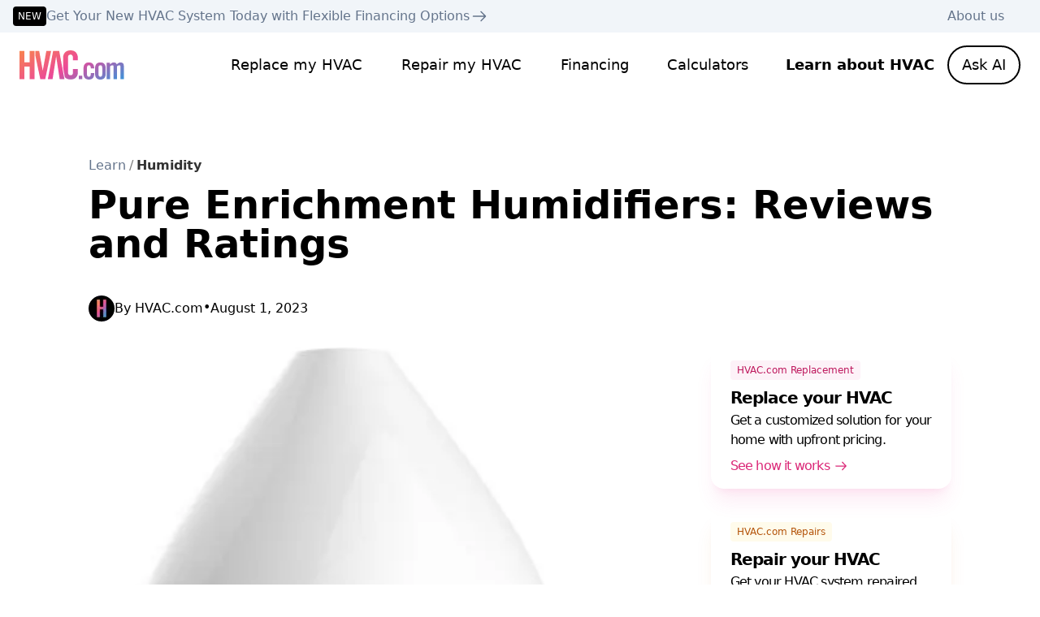

--- FILE ---
content_type: text/html; charset=utf-8
request_url: https://www.hvac.com/expert-advice/humidifiers-pure-enrichment/
body_size: 60795
content:
<!DOCTYPE html><html lang="en" class="__variable_f367f3 __variable_dd5b2f scroll-smooth antialiased"><head><meta charSet="utf-8"/><meta name="viewport" content="width=device-width, initial-scale=1"/><link rel="stylesheet" href="/_next/static/css/0eabaa94c63cd4e9.css" data-precedence="next"/><link rel="stylesheet" href="/_next/static/css/2e3c52302fde51bf.css" data-precedence="next"/><link rel="stylesheet" href="/_next/static/css/53fdf7bb3648b373.css" data-precedence="next"/><link rel="stylesheet" href="/_next/static/css/e9d3dff197546066.css" data-precedence="next"/><link rel="stylesheet" href="/_next/static/css/67a254c4bdb0952c.css" data-precedence="next"/><link rel="preload" as="script" fetchPriority="low" href="/_next/static/chunks/webpack-fbef1f6a970c22f6.js"/><script src="/_next/static/chunks/fd9d1056-c78179fcc8102cb8.js" async=""></script><script src="/_next/static/chunks/2117-c281cf028c261cf4.js" async=""></script><script src="/_next/static/chunks/main-app-fb757dbf2494d41f.js" async=""></script><script src="/_next/static/chunks/8977-1b5ba1f2526e7e1f.js" async=""></script><script src="/_next/static/chunks/8667-4068b526bee5f1c7.js" async=""></script><script src="/_next/static/chunks/184-ab8014af7c29054d.js" async=""></script><script src="/_next/static/chunks/4438-ad06e2060e2b2016.js" async=""></script><script src="/_next/static/chunks/6342-fe00416c2350ccd5.js" async=""></script><script src="/_next/static/chunks/4618-2c6dfdbdc7507b05.js" async=""></script><script src="/_next/static/chunks/app/layout-b35ad9852b53e720.js" async=""></script><script src="/_next/static/chunks/5878-2417341368a9cb3a.js" async=""></script><script src="/_next/static/chunks/app/error-1e3e03954b303a8b.js" async=""></script><script src="/_next/static/chunks/6758-6ac748bb2b0cf4a7.js" async=""></script><script src="/_next/static/chunks/app/expert-advice/%5Bslug%5D/page-dde062ce41e9100c.js" async=""></script><link rel="preload" href="https://www.googletagmanager.com/gtag/js?id=G-PB9HNNMBDJ" as="script"/><link rel="preload" href="//js.hs-scripts.com/45785827.js" as="script"/><title>Pure Enrichment Humidifiers: Reviews and Ratings (2021) | HVAC.com</title><meta name="description" content="Check out Pure Enrichment&#x27;s lineup of home humidifiers to compare features like cool mist, evaporative, and essential oil diffusing."/><meta name="format-detection" content="email=no"/><meta name="facebook-domain-verification" content="4h6kwafoxotzaop5ozc64kr0bv8gra"/><meta property="og:title" content="Pure Enrichment Humidifiers: Reviews and Ratings (2021)"/><meta property="og:description" content="Check out Pure Enrichment&#x27;s lineup of home humidifiers to compare features like cool mist, evaporative, and essential oil diffusing."/><meta property="og:image" content="https://www.hvac.com/wp-content/uploads/2021/10/pure-salt-lamp-419x484.jpg"/><meta name="twitter:card" content="summary_large_image"/><meta name="twitter:title" content="Pure Enrichment Humidifiers: Reviews and Ratings (2021)"/><meta name="twitter:description" content="Check out Pure Enrichment&#x27;s lineup of home humidifiers to compare features like cool mist, evaporative, and essential oil diffusing."/><meta name="twitter:image" content="https://www.hvac.com/wp-content/uploads/2021/10/pure-salt-lamp-419x484.jpg"/><link rel="icon" href="/favicon.ico" type="image/x-icon" sizes="16x16"/><meta name="next-size-adjust"/><script src="/_next/static/chunks/polyfills-42372ed130431b0a.js" noModule=""></script></head><body class="transition-all duration-300 ease-linear"><div id="modal-root"></div><div class="flex min-h-screen flex-col"><div data-testid="TopBanner" class="relative z-10 min-h-9 bg-slate-100 px-4 py-2 lg:block"><div class="max-w-7xl lg:mx-auto lg:flex lg:justify-between"><div class="flex items-center gap-2"></div><div class="hidden lg:block"><ul class="flex gap-6 pr-7 text-base font-medium text-slate-500"><li><a class="hover:underline" href="/about-us/">About us</a></li></ul></div></div></div><header data-testid="site-header" class="w-full transition-all duration-300 ease-linear print:!hidden SiteNav_header___4sl2 sticky top-0 bg-white/80 backdrop-blur-sm backdrop-filter"><div class="relative z-10 flex w-full max-w-7xl items-center justify-between gap-4 py-4 pl-4 lg:px-6 xl:mx-auto xl:gap-0 xl:pt-4 2xl:px-0"><a href="/"><!--$--><svg data-testid="HvacLogo" xmlns="http://www.w3.org/2000/svg" viewBox="0 0 129 36" class="h-6 xl:h-9" aria-label="HVAC Logo" fill="none"><path fill="url(#hvac_logo)" fill-rule="evenodd" d="M53.702 21.653V8.95c0-4.935 2.915-8.95 9.228-8.95 6.022 0 8.936 4.354 8.936 9.579v2.563h-6.022V9.434c0-2.95-1.36-4.208-2.914-4.208-2.428 0-3.205 1.257-3.205 3.87V26.8c0 2.612.777 3.87 3.205 3.87 2.185 0 2.914-1.258 2.914-3.532V22.93h6.022v4.016c0 4.934-2.914 8.95-8.936 8.95-3.236 0-5.58-1.055-7.094-2.748l-2.134-11.495Zm38.26.578h-4.237v-.53c0-2.346-.833-3.329-2.346-3.329-1.513 0-2.345.983-2.345 3.329v7.49c0 2.345.832 3.329 2.345 3.329 1.513 0 2.346-.984 2.346-3.33v-1.285h4.236v.53c0 4.463-1.74 7.565-6.582 7.565s-6.582-3.102-6.582-7.566v-5.977c0-4.463 1.74-7.565 6.582-7.565 4.766 0 6.507 2.988 6.582 7.338Zm9.923-.53v7.49c0 2.345-.832 3.329-2.345 3.329-1.514 0-2.346-.984-2.346-3.33V21.7c0-2.345.832-3.328 2.346-3.328 1.513 0 2.345.983 2.345 3.329Zm-8.928.756v5.977c0 4.464 1.74 7.566 6.583 7.566 4.842 0 6.582-3.102 6.582-7.566v-5.977c0-4.463-1.74-7.565-6.582-7.565s-6.583 3.102-6.583 7.565Zm22.824 13.165h4.237V19.658c.945-.719 1.777-1.286 2.685-1.286.833 0 1.513.454 1.513 1.475v15.775h4.237V19.166c0-2.648-1.324-4.274-3.972-4.274-1.551 0-2.686.454-4.728 2.42-.908-1.664-1.589-2.42-3.707-2.42-1.864 0-2.78.784-4.328 2.11l-.363.31V15.27h-4.01v20.352h4.237V19.658c.983-.719 1.816-1.286 2.723-1.286.833 0 1.476.454 1.476 1.475v15.775Zm-42.886 0h4.464v-4.464h-4.464v4.464Zm-32.173-.064 4.336-27.96h.097l4.315 27.96h5.851L48.84.63h-7.467L34.91 35.558h5.812ZM19.4 5.95l6.217 29.608h6.022L38.972.63h-5.924l-4.371 24.237h-.098L24.21.63H19.4v5.32ZM0 35.558h6.022v-15.48h6.41v15.48h6.023V.63h-6.022v14.223h-6.41V.63H0v34.928Z" clip-rule="evenodd"></path><defs><linearGradient id="hvac_logo" x1="39" x2="96.375" y1="-34.5" y2="67.125" gradientUnits="userSpaceOnUse"><stop stop-color="#FB923C"></stop><stop offset=".5" stop-color="#EC4899"></stop><stop offset="1" stop-color="#0EA5E9"></stop></linearGradient></defs></svg><!--/$--></a><div id="nav-drawer" class="SiteNav_nav-drawer__U5KF1"><nav class="SiteNav_nav-pages__G2imX"><ul class="flex flex-col gap-6 xl:flex-row xl:items-center xl:gap-2"><li data-testid="nav-link-replace"><a data-label="Replace my HVAC" class="text-black hover:text-sky-800 after:invisible after:block after:h-0 after:overflow-hidden after:font-bold
                                                    after:text-transparent after:content-[attr(data-label)]" href="/replace/">Replace my HVAC</a></li><li data-testid="nav-link-repair"><a data-label="Repair my HVAC" class="text-black hover:text-sky-800 after:invisible after:block after:h-0 after:overflow-hidden after:font-bold
                                                    after:text-transparent after:content-[attr(data-label)]" href="/repair/">Repair my HVAC</a></li><li data-testid="nav-link-financing"><a data-label="Financing" class="text-black hover:text-sky-800 after:invisible after:block after:h-0 after:overflow-hidden after:font-bold
                                                    after:text-transparent after:content-[attr(data-label)]" href="/financing/">Financing</a></li><li data-testid="nav-link-calculators"><a data-label="Calculators" class="text-black hover:text-sky-800 after:invisible after:block after:h-0 after:overflow-hidden after:font-bold
                                                    after:text-transparent after:content-[attr(data-label)]" href="/tools/">Calculators</a></li><li data-testid="nav-link-learn"><a data-label="Learn about HVAC" class="text-black hover:text-sky-800 after:invisible after:block after:h-0 after:overflow-hidden after:font-bold
                                                    after:text-transparent after:content-[attr(data-label)] font-bold text-black" href="/expert-advice/">Learn about HVAC</a></li><li data-testid="nav-link-about-us" class="xl:hidden"><a data-label="About Us" class="text-black hover:text-sky-800 after:invisible after:block after:h-0 after:overflow-hidden after:font-bold
                                                    after:text-transparent after:content-[attr(data-label)]" href="/about-us/">About Us</a></li><li class="hidden xl:inline-block"></li></ul></nav></div><div class="flex items-center gap-4"><button class="xl:hidden transition-all button_button-focus-styles__RTkEg button_subtle__Riq19 button_tiny__jMqpU" data-testid="Button">Chat</button><button data-testid="BtnHamburger" aria-expanded="false" class="group btn-hamburger_header__menu-btn__aEJ8j btn-hamburger_header__menu-btn--transition__XmYsn relative z-10 inline-block h-6 w-6 cursor-pointer mr-4 lg:mr-0 xl:hidden"><span class="btn-hamburger_header__menu-icon__sjd_w relative mx-auto my-0 block w-full bg-black before:bg-black after:bg-black"></span><span class="sr-only">Toggle Navigation Menu</span></button></div></div><dialog data-testid="SearchBox" aria-label="AI Search Dialog" aria-modal="true" role="dialog" class="hvac-container fixed inset-0 h-screen w-screen bg-transparent p-4 open:flex open:flex-col open:items-center open:justify-start open:pt-16"><div class="absolute left-1/2 right-auto flex h-max max-h-[calc(100vh-4rem)]  w-11/12 -translate-x-1/2 flex-col rounded-3xl bg-white drop-shadow-xl md:left-auto md:right-10 md:w-full md:max-w-2xl md:translate-x-0  2xl:right-0 top-17 xl:top-20"><div data-testid="DialogTopBar" class="mx-auto flex w-full flex-row items-center justify-between px-6 py-6"><div><p class="text-balance text-lg font-semibold">Get answers to your HVAC questions</p><p class="text-xs italic text-slate-500">Answers generated from AI may be inaccurate or incorrect.</p></div><button data-testid="CloseButton" class=""><svg aria-label="close icon" data-testid="IconClose" xmlns="http://www.w3.org/2000/svg" fill="none" class="m-auto h-6 w-6 fill-slate-600"><path class="fill-black" fill-rule="evenodd" d="M19.186 19.186a1.071 1.071 0 0 1-1.515 0L4.814 6.33a1.071 1.071 0 0 1 1.515-1.515L19.186 17.67a1.071 1.071 0 0 1 0 1.515Z" clip-rule="evenodd"></path><path class="fill-black" fill-rule="evenodd" d="M19.186 4.814a1.071 1.071 0 0 1 0 1.515L6.33 19.186a1.071 1.071 0 0 1-1.515-1.515L17.67 4.814a1.071 1.071 0 0 1 1.515 0Z" clip-rule="evenodd"></path></svg></button></div><div class="relative mx-auto flex w-11/12"><div class="h-full"><div class="relative h-full w-full"><div class="relative h-full overflow-y-scroll" style="scrollbar-width:none" tabindex="0"><div class="relative transition-all duration-300"></div></div></div></div></div><div data-testid="DialogFormSection" class="mx-auto h-max w-full overflow-x-hidden px-6 pb-7"><div class="relative flex h-5 items-center justify-center py-4 transition-all duration-300 ease-in-out scale-0"><div data-testid="Loading" class="loading_spinner_container__wGHod" role="status" aria-label="Loading..."><i class="loading_spinner_item__tZ2gU"></i><i class="loading_spinner_item__tZ2gU"></i></div></div><form class="flex flex-row items-center justify-center gap-4"><fieldset class="flex-1 relative w-full" data-testid="InputText-FieldSet"><input class="peer min-h-14 w-full rounded-xl border border-slate-300 px-3 pb-2 pt-6 text-base font-normal text-slate-500 outline-none focus:border-sky-600 focus:text-black disabled:bg-slate-100 disabled:text-slate-400 [&amp;:not(:focus):not(:placeholder-shown)]:invalid:border-pink-600" autoComplete="off" id="search-hvac" placeholder=" " type="text" aria-required="false" data-testid="InputText" aria-describedby="search-hvac-error-tool-tip" name="search-hvac" value=""/><label for="search-hvac" class="absolute left-3 top-0 block origin-top-left translate-y-2 scale-75 transform text-base font-normal text-slate-500 transition-transform duration-200 peer-placeholder-shown:translate-x-0 peer-placeholder-shown:translate-y-4 peer-placeholder-shown:scale-100 peer-focus:translate-y-2 peer-focus:scale-75 peer-disabled:text-slate-400">Ask us a question</label><span id="search-hvac-error-tool-tip" data-testid="Tooltip" class="absolute -top-1/2 left-1/2 z-10 origin-center -translate-x-1/2 transition-all duration-300 tooltip_hide__xc2wz -top-3/4"><span data-testid="ErrorTip" class="mx-auto mt-4 flex max-w-fit items-center gap-1 rounded-lg bg-white py-1 pl-2 pr-3 shadow-md after:absolute after:left-1/2 after:top-full after:-ml-2 after:h-2 after:w-5 after:bg-white after:content-[&quot;&quot;] error-tip_triangle-down__PBIIK"><svg xmlns="http://www.w3.org/2000/svg" viewBox="0 0 24 24" fill="none" stroke="currentColor" stroke-width="2" stroke-linecap="round" stroke-linejoin="round" class="h-6 w-6 shrink-0 stroke-pink-600 p-1" data-testid="IconInfoBubbleToolTip" aria-label="" aria-hidden="true"><circle cx="12" cy="12" r="10"></circle><line x1="12" y1="16" x2="12" y2="12"></line><line x1="12" y1="8" x2="12" y2="8"></line></svg><span class="text-xs text-slate-500"></span></span></span></fieldset><button class="w-30 disabled:opacity-50 button_button-focus-styles__RTkEg button_medium__fptwW button_primary-gradient__hHPKG" data-testid="Button">Ask AI</button></form><a data-testid="ReplaceFlowLink" class="group mt-6 flex items-center justify-center gap-1 text-sm tracking-tight text-sky-600 hover:text-sky-700" href="/replace/"><span>Replace your system</span><svg xmlns="http://www.w3.org/2000/svg" fill="none" viewBox="0 0 28 28" class="inline-block h-3 w-3 fill-sky-600 group-hover:fill-sky-700" aria-label="Arrow Right" data-testid="IconArrowRight" aria-hidden="true"><path d="M16.427 6.58a.873.873 0 0 0-.643 1.484l4.9 5.061H5.25a.875.875 0 0 0 0 1.75h15.435l-4.9 5.061a.875.875 0 0 0 1.256 1.218l6.337-6.546a.874.874 0 0 0 0-1.216l-6.337-6.546a.87.87 0 0 0-.614-.266Z"></path></svg></a></div></div></dialog></header><main class="grid-blog-layout mt-6 md:mt-8 lg:mt-18"><div class="grid-blog-layout col-span-full mx-4 lg:mx-0"><div class="col-start-1 col-end-13 mb-10 lg:col-start-2 lg:col-end-12 lg:mb-8"><div class="mx-auto w-fit lg:mx-0"><nav><ol class="mb-3 flex font-medium"><li class="flex"><a class="text-base font-normal text-slate-500 hover:text-sky-700 hover:underline" href="/expert-advice/">Learn</a></li><li class="flex"><span class="mx-1 block text-base text-black/50">/</span><a href="/expert-advice/humidity"><span class="text-base font-semibold text-black/80 hover:underline">Humidity</span></a></li></ol></nav></div><h1 data-testid="ArticleTitle" class="mb-6 text-3xl font-bold text-black sm:mb-8 sm:text-4xl lg:mb-10 lg:text-5xl        -sm:text-center">Pure Enrichment Humidifiers: Reviews and Ratings</h1><div class="flex flex-row items-center gap-2 text-base text-black -sm:justify-center"><img alt="HVAC Logo Icon" loading="lazy" width="32" height="32" decoding="async" data-nimg="1" class="blog h-8 w-8 rounded-full" style="color:transparent" srcSet="/_next/image/?url=https%3A%2F%2Fwww.hvac.com%2Fwp-content%2Fuploads%2Fhvac-com-logo-badge-black.png&amp;w=32&amp;q=75 1x, /_next/image/?url=https%3A%2F%2Fwww.hvac.com%2Fwp-content%2Fuploads%2Fhvac-com-logo-badge-black.png&amp;w=64&amp;q=75 2x" src="/_next/image/?url=https%3A%2F%2Fwww.hvac.com%2Fwp-content%2Fuploads%2Fhvac-com-logo-badge-black.png&amp;w=64&amp;q=75"/><span>By <!-- -->HVAC.com</span><span class="flex self-start pt-0.5">•</span><span>August 1, 2023</span></div></div><div class="col-start-1 col-end-13 mb-10 md:block lg:hidden"><a data-testid="CTACardLink" class="group flex w-full text-left shadow-xl transition-all duration-300 ease-in-out hover:scale-105 hover:shadow-2xl flex-col rounded-2xl  shadow-pink-500/10 hover:shadow-pink-600/10" type="link" href="/replace/"><div class="px-6 py-4"><div class="flex justify-between gap-1"><div data-testid="CTABadge" class="inline-flex items-center px-2 py-1 bg-pink-50 rounded mb-2 whitespace-nowrap"><span class="font-medium tracking-normal text-pink-700 text-xs">HVAC.com Replacement</span></div></div><p data-testid="CTATitle" class="text-balance font-semibold text-lg lg:text-xl lg:tracking-tighter pb-0.5">Replace your HVAC</p><p data-testid="CTAContent" class="text-balance font-normal tracking-tighter text-black text-balance text-base pb-2">Get a customized solution for your home with upfront pricing.</p><div data-testid="CTAAction" class="group flex items-center text-xl font-normal tracking-tighter lg:text-2xl lg:text-base text-pink-600 active:text-pink-700 [@media(hover:hover)]:group-hover:text-pink-700">See how it works<svg xmlns="http://www.w3.org/2000/svg" fill="none" viewBox="0 0 28 28" class="inline-block ml-1 h-5 w-auto fill-pink-600 group-hover:fill-pink-700" aria-label="Arrow Right" data-testid="IconArrowRight"><path d="M16.427 6.58a.873.873 0 0 0-.643 1.484l4.9 5.061H5.25a.875.875 0 0 0 0 1.75h15.435l-4.9 5.061a.875.875 0 0 0 1.256 1.218l6.337-6.546a.874.874 0 0 0 0-1.216l-6.337-6.546a.87.87 0 0 0-.614-.266Z"></path></svg></div></div></a></div><div class="col-span-full col-start-1 lg:col-span-6 lg:col-start-2"><figure data-testid="FeaturedImage" class="relative -mx-4 mb-10 sm:-mx-6 lg:mx-0"><img alt="Oops! Looks like this image is too cool for alt text!" loading="lazy" width="419" height="484" decoding="async" data-nimg="1" class="min-w-full lg:rounded-2xl" style="color:transparent" sizes="(min-width: 640px) 576px, (min-width: 768px) 340px, (min-width: 1024px) 300px, (min-width: 1280px) 363px, (min-width: 1664px) 491px, calc(100vw - 4rem)" srcSet="/_next/image/?url=https%3A%2F%2Fwww.hvac.com%2Fwp-content%2Fuploads%2F2021%2F10%2Fpure-salt-lamp-419x484.jpg&amp;w=16&amp;q=75 16w, /_next/image/?url=https%3A%2F%2Fwww.hvac.com%2Fwp-content%2Fuploads%2F2021%2F10%2Fpure-salt-lamp-419x484.jpg&amp;w=32&amp;q=75 32w, /_next/image/?url=https%3A%2F%2Fwww.hvac.com%2Fwp-content%2Fuploads%2F2021%2F10%2Fpure-salt-lamp-419x484.jpg&amp;w=48&amp;q=75 48w, /_next/image/?url=https%3A%2F%2Fwww.hvac.com%2Fwp-content%2Fuploads%2F2021%2F10%2Fpure-salt-lamp-419x484.jpg&amp;w=64&amp;q=75 64w, /_next/image/?url=https%3A%2F%2Fwww.hvac.com%2Fwp-content%2Fuploads%2F2021%2F10%2Fpure-salt-lamp-419x484.jpg&amp;w=96&amp;q=75 96w, /_next/image/?url=https%3A%2F%2Fwww.hvac.com%2Fwp-content%2Fuploads%2F2021%2F10%2Fpure-salt-lamp-419x484.jpg&amp;w=128&amp;q=75 128w, /_next/image/?url=https%3A%2F%2Fwww.hvac.com%2Fwp-content%2Fuploads%2F2021%2F10%2Fpure-salt-lamp-419x484.jpg&amp;w=256&amp;q=75 256w, /_next/image/?url=https%3A%2F%2Fwww.hvac.com%2Fwp-content%2Fuploads%2F2021%2F10%2Fpure-salt-lamp-419x484.jpg&amp;w=384&amp;q=75 384w, /_next/image/?url=https%3A%2F%2Fwww.hvac.com%2Fwp-content%2Fuploads%2F2021%2F10%2Fpure-salt-lamp-419x484.jpg&amp;w=640&amp;q=75 640w, /_next/image/?url=https%3A%2F%2Fwww.hvac.com%2Fwp-content%2Fuploads%2F2021%2F10%2Fpure-salt-lamp-419x484.jpg&amp;w=750&amp;q=75 750w, /_next/image/?url=https%3A%2F%2Fwww.hvac.com%2Fwp-content%2Fuploads%2F2021%2F10%2Fpure-salt-lamp-419x484.jpg&amp;w=828&amp;q=75 828w, /_next/image/?url=https%3A%2F%2Fwww.hvac.com%2Fwp-content%2Fuploads%2F2021%2F10%2Fpure-salt-lamp-419x484.jpg&amp;w=1080&amp;q=75 1080w, /_next/image/?url=https%3A%2F%2Fwww.hvac.com%2Fwp-content%2Fuploads%2F2021%2F10%2Fpure-salt-lamp-419x484.jpg&amp;w=1200&amp;q=75 1200w, /_next/image/?url=https%3A%2F%2Fwww.hvac.com%2Fwp-content%2Fuploads%2F2021%2F10%2Fpure-salt-lamp-419x484.jpg&amp;w=1920&amp;q=75 1920w, /_next/image/?url=https%3A%2F%2Fwww.hvac.com%2Fwp-content%2Fuploads%2F2021%2F10%2Fpure-salt-lamp-419x484.jpg&amp;w=2048&amp;q=75 2048w, /_next/image/?url=https%3A%2F%2Fwww.hvac.com%2Fwp-content%2Fuploads%2F2021%2F10%2Fpure-salt-lamp-419x484.jpg&amp;w=3840&amp;q=75 3840w" src="/_next/image/?url=https%3A%2F%2Fwww.hvac.com%2Fwp-content%2Fuploads%2F2021%2F10%2Fpure-salt-lamp-419x484.jpg&amp;w=3840&amp;q=75"/></figure><div data-testid="DynamicZone"></div><div class="blog-container page_blog__hUTvn"><p>If you have chronic allergies or dry skin, over-the-counter solutions may not be enough. A Pure Enrichment humidifier could add moisture to your air, giving you lasting reprieve.</p><p>Our Pure Enrichment brand review will serve as your crash course in the <a href="https://www.hvac.com/blog/hvac-coms-guide-to-humidifiers-faqs-cost-benefits-brands-more/">benefits of a humidifier</a>. We walk through the brand’s most popular products and evaluate how they compare to other options on the market.</p><h2 class="wp-block-heading">Does Pure Enrichment make good humidifiers?</h2><p>Pure Enrichment was founded in 2010 in Santa Ana, California. The brand specializes in personal care, selling everything from air purifiers to manicure tools and sound machines.</p><p>The brand uses its newness as an asset to sell modern and forward-thinking products. Items like this <a href="https://www.amazon.com/gp/product/B078SZ5RN5/ref=as_li_tl?ie=UTF8&amp;camp=1789&amp;creative=9325&amp;creativeASIN=B078SZ5RN5&amp;linkCode=as2&amp;tag=hvacfc21-20&amp;linkId=dd21111de298780ddabf87c0de446c4c">Himalayan salt rock lamp</a> showcase how Pure Enrichment balances beauty and functionality.</p><figure class="wp-block-image size-blog_medium is-resized"><p><a href="https://www.amazon.com/gp/product/B078SZ5RN5/ref=as_li_tl?ie=UTF8&amp;camp=1789&amp;creative=9325&amp;creativeASIN=B078SZ5RN5&amp;linkCode=as2&amp;tag=hvacfc21-20&amp;linkId=dd21111de298780ddabf87c0de446c4c"><img class="wp-image-39173" src="https://hvac.com/wp-content/uploads/2021/10/pure-salt-lamp-886x1024.jpg" /></a></p></figure><p>Our reviews found that most Pure Enrichment humidifiers are high-quality and offer an element of modern aesthetics. What we like even more is the company’s industry-leading customer service.</p><h2 class="wp-block-heading">Pure Enrichment humidifier features</h2><p>Pure Enrichment sells both ultrasonic and evaporative <a href="https://www.hvac.com/expert-advice/pros-cons-different-types-portable-room-humidifiers/" target="_blank" rel="noopener noreferrer nofollow">portable humidifiers</a>. All of the humidifiers emit cool mist, but one hybrid model can also make warm mist. The brand’s humidifier series lineup is listed below.</p><figure class="wp-block-table is-style-stripes"><figure class="table"><table class="has-fixed-layout"><thead><tr><th><strong>Series</strong></th><th><strong>Price Range</strong></th><th><strong>Square Footage</strong></th></tr></thead><tbody><tr><td>MistAire</td><td>$29.99-59.99</td><td>160-500</td></tr><tr><td>HUME</td><td>$49.99-99.99</td><td>270-430</td></tr><tr><td>PureSpa</td><td>$39.99</td><td>350</td></tr></tbody></table></figure></figure><p>The MistAire line has the widest range of square footage, and the models are basic. The HUME series boasts more tech features, and the single PureSpa model is a 3-in-1 humidifier, diffuser, and mood light.</p><h3 class="wp-block-heading">Appearance</h3><p>Most Pure Enrichment models don’t look like humidifiers. These modern and sleek gadgets tend to look like speakers or lighting fixtures. They’re sure to blend in nicely with your home decor.</p><p>Some humidifiers in the lineup have a colorful flair. One fan-powered model has a backlight that rotates through seven color options. This model or the PureSpa series would be great for anyone seeking out some mood lighting.</p><h3 class="wp-block-heading">Noise level</h3><p>Pure Enrichment humidifiers are marketed as near-silent devices. Still, the brand only lists decibel levels for a few models. Those humidifiers are quieter than normal rainfall, but we wish Pure Enrichment would share decibel ranges for all its products.</p><h3 class="wp-block-heading">Coverage area</h3><p>Pure Enrichment humidifiers vary in the amount of space for which they can add moisture to the indoor air. Depending on the model you choose, your device will humidify the air for rooms 160 to 500 square feet.</p><p>None of the Pure Enrichment humidifiers are built for a whole home. If you’re looking for a device that attaches to your ductwork, check out our <a href="https://www.hvac.com/blog/best-humidifiers-home/">best home humidifiers</a>.</p><h3 class="wp-block-heading">Pure Enrichment humidifier warranty</h3><p>All Pure Enrichment humidifiers are protected by a generous five-year limited warranty. Most competing warranties fizzle out after one to three years.</p><p>This generous warranty sets Pure Enrichment apart. The company stands behind its products and values customer satisfaction long after the initial purchase is made.</p><h3 class="wp-block-heading">Customer support</h3><p>Pure Enrichment has a 24/7 customer service line. Unlike some competitors, this brand won’t try to find every loophole possible to avoid honoring your warranty.</p><p>Your humidifier purchase is covered for five years. If disaster strikes, Pure Enrichment is happy to send replacement pieces or even a brand-new device for qualifying devices.</p><h2 class="wp-block-heading">Pure Enrichment humidifier reviews</h2><h2 class="wp-block-heading">Best-selling Humidifier</h2><h3 class="wp-block-heading"><strong>MistAire Ultrasonic Cool Mist Humidifier | $39.99</strong></h3><p>Simple, yet effective. The <a href="https://www.amazon.com/gp/product/B013IJPTFK/ref=as_li_tl?ie=UTF8&amp;camp=1789&amp;creative=9325&amp;creativeASIN=B013IJPTFK&amp;linkCode=as2&amp;tag=hvacfc21-20&amp;linkId=fa9e00c0372073fb2d609f458dabc4ed">Pure Enrichment MistAire Ultrasonic Cool Mist Humidifier</a> is an Amazon’s Choice pick, bringing you a strong stream of mist with an affordable price tag. </p><figure class="wp-block-image size-blog_medium is-resized"><p><a href="https://www.amazon.com/gp/product/B013IJPTFK/ref=as_li_tl?ie=UTF8&amp;camp=1789&amp;creative=9325&amp;creativeASIN=B013IJPTFK&amp;linkCode=as2&amp;tag=hvacfc21-20&amp;linkId=fa9e00c0372073fb2d609f458dabc4ed"><img class="wp-image-39174" src="https://hvac.com/wp-content/uploads/2021/10/pure-mist-aire-793x1024.jpg" /></a></p></figure><p>This humidifier looks like a blue teardrop and has a 1.5-liter water tank. It’s a traditional fill model, so you’ll have to flip over the water tank to mount it on the base.</p><p>Two mist settings and a 360-degree nozzle offer customization. In an hour, the MistAire Ultrasonic Cool Mist humidifier can fill a 245 square foot room with:</p><ul><li>120 mL of mist on high</li><li>60 mL of mist on low</li></ul><p>This 9-inch-tall humidifier lasts up to 25 hours on low, and about half that run time on the highest setting.</p><p>The MistAire Ultrasonic Cool Mist Humidifier works at a near-silent hum, so it’s even a hit with light sleepers. The optional blue night light sets a peaceful ambience.</p><p>The device turns off if the water supply gets too low or if the water tank is removed from the base. Plus, the device is BPA-free, so you’ll feel good about adding it to the nursery or playroom.</p><p>There are a couple drawbacks to this humidifier. For one, cleaning this device can be hard because many of the inner pieces aren’t detachable.</p><p>The simple design of this device doesn’t include a timer. Plan to manually turn the unit on and off when desired.</p><p>The tank is also smaller than other brands’ options in the same price range. You may find yourself refilling your humidifier more frequently than with other models.</p><p>If the smaller tank will give you grief, Pure Enrichment offers an <a href="https://www.amazon.com/gp/product/B01M06T0RA/ref=as_li_tl?ie=UTF8&amp;camp=1789&amp;creative=9325&amp;creativeASIN=B01M06T0RA&amp;linkCode=as2&amp;tag=hvacfc21-20&amp;linkId=586cfc56b0008d827d4330cc957300c7">XL version of the MistAire Ultrasonic Cool Mist Humidifier. </a>It costs an extra $20, but the tank is three times bigger and it can humidify a larger space. </p><p>This humidifier is great for anyone looking to treat a small-to-medium room. If you want more bells and whistles or a bigger tank, read on.</p><h2 class="wp-block-heading">Best-selling Kids Humidifier</h2><h3 class="wp-block-heading"><strong>MistAire Cloud Ultrasonic Cool Mist Humidifier | $49.99</strong></h3><figure class="wp-block-image size-blog_medium is-resized"><p><img class="wp-image-39175" src="https://hvac.com/wp-content/uploads/2021/10/pure-cloud-874x1024.jpg" /></p></figure><p>You may not be able to sleep on a cloud, but now you can sleep next to one. The <a href="https://www.amazon.com/gp/product/B07K8Y4945/ref=as_li_tl?ie=UTF8&amp;camp=1789&amp;creative=9325&amp;creativeASIN=B07K8Y4945&amp;linkCode=as2&amp;tag=hvacfc21-20&amp;linkId=5706841f7a7f802f35ac9292c77de0c7">MistAire Cloud Ultrasonic Cool Mist Humidifier </a>makes for a cute addition to a baby’s nursery (or an adult’s room, we don’t judge).</p><p>The 1.8-liter water tank has a large opening, making for easy cleaning. This humidifier is shaped like a 9.8-inch tall cloud, and it weighs only two pounds.</p><p>This model can cycle between eight soft, glowing colors. It covers up to 250 square feet, and you can change the speed of the mist with a variable control knob.</p><p>The MistAire Cloud comes with a cleaning brush. It can run up to 15 hours on high, but it’ll last closer to 24 hours on low.</p><p>While this humidifier is undeniably adorable, we’ve got to dock points for the stream of mist itself. Even on high, the mist is somewhat weak.</p><p>The buttons also beep when you press them, and there’s no way to disable the sound. If your baby or toddler is a light sleeper, you may want to opt for another humidifier.</p><p>Some customers find that if the rubber gasket inside the humidifier gets stretched out, the device may leak. Thankfully, Pure Enrichment’s five-year warranty will help mitigate this issue.</p><p>We like the MistAire Cloud’s cute and discreet design. Still, you may want to look elsewhere if you need a heavy-duty humidifier.</p><h2 class="wp-block-heading">Best-selling Top Fill Humidifier</h2><h3 class="wp-block-heading"><strong>Hume Max Top Fill Humidifier | $69.99</strong></h3><figure class="wp-block-image size-blog_medium is-resized"><p><a href="https://www.amazon.com/gp/product/B082V1Z45Z/ref=as_li_tl?ie=UTF8&amp;camp=1789&amp;creative=9325&amp;creativeASIN=B082V1Z45Z&amp;linkCode=as2&amp;tag=hvacfc21-20&amp;linkId=eb36562699dd2c6dafabd3f4bdbdfce1"><img class="wp-image-39176" src="https://hvac.com/wp-content/uploads/2021/10/pure-hume-max-702x1024.jpg" /></a></p></figure><p>Humidifiers with detachable water tanks can lead to spillage and frustration. Box up your old humidifier for the next garage sale, and check out a top fill humidifier like the <a href="https://www.amazon.com/gp/product/B082V1Z45Z/ref=as_li_tl?ie=UTF8&amp;camp=1789&amp;creative=9325&amp;creativeASIN=B082V1Z45Z&amp;linkCode=as2&amp;tag=hvacfc21-20&amp;linkId=eb36562699dd2c6dafabd3f4bdbdfce1">Hume Max</a>. </p><p>With a top fill design, you can pour water directly into your humidifier. It’s as easy as watering a plant, especially with the Hume Max’s built-in water window.</p><p>This water window has a sink-like valley, helping prevent overfilling. The Hume Max is an 11-inch tall, seven-inch wide trapezoid that looks more like a home smart speaker than a humidifier.</p><p>This ultrasonic humidifier is opaque, and it comes in black or white. Although it’s not fully transparent, the water indicator on the side helps you know when it’s time for a refill.</p><p>The Hume Max has more customizability than most Pure Enrichment models. You can set the timer to two, four, or six hours of continuous misting.</p><p>There are also three settings for moisture output. In an hour, the Hume Max can cover a 300 square foot room with:</p><ul><li>300 mL of mist on high</li><li>200 mL of mist on medium</li><li>120 mL of mist on low</li></ul><p>On the lowest setting, this Pure Enrichment humidifier lasts up to 30 hours. You can run it for up to 18 hours on medium or 12 on high.</p><p>While the Hume Max is a modern and sleek-looking humidifier, we wish it had more bells and whistles to justify the price tag.</p><p>For the same price, the Levoit Classic300S comes with an aromatherapy pad, smart app configuration, and covers 200 more square feet than the Pure Enrichment Hume Max.</p><p>We love how the Hume Max looks, but if you want your $70 going toward features rather than design, you may need to opt for a different brand.</p><h2 class="wp-block-heading">Best-selling evaporative humidifier</h2><h3 class="wp-block-heading"><strong>MistAire Eva 4-Speed Evaporative Humidifier | $79.99</strong></h3><figure class="wp-block-image size-blog_medium"><p><img class="wp-image-39177" src="https://hvac.com/wp-content/uploads/2021/10/pure-mistaire-eva.jpeg" /></p></figure><p>Ultrasonic humidifiers may be the most popular models, but they can harbor gunk like bacteria and minerals. A filtered option like the <a href="https://www.walmart.com/ip/Pure-Enrichment-MistAire-Eva-Mist-Free-Evaporative-Humidifier-2-8L-Antimicrobial-Filter-4-Speeds-Large-Room-Coverage-500-sq-ft-Auto-Shut-Off-Timer/485084387?athbdg=L1700">MistAire Eva 4-Speed Evaporative Humidifier</a> could be a great alternative.</p><p>This hot-button humidifier is hard to come by, thanks to its high quality. It’s often sold out on the Pure Enrichment website, and even third-party retailers struggle to keep it in stock.</p><p>The MistAire Eva is a 13-inch tall, thick white cylinder with vents on either side. The control buttons and the fan (covered, of course) are on the top of the humidifier.</p><p>The 2.8-liter water tank can keep your air moisturized for up to 25 hours. It’s ideal for medium- to large-sized rooms, offering moisture for up to 500 square feet of space.</p><p>This humidifier is powered by a four-speed fan, ranging from Level I to Turbo. You can time the fan to run for two, four, six, or eight hours at a time.</p><p>Allergy sufferers will love the <a href="https://pureenrichment.com/collections/humidification/products/mistaire-eva-replacement-air-filter">antimicrobial filter</a>. This powerhouse filter tackles harmful allergens like tobacco smoke, pet dander, and pollen to help you breathe easier.</p><p>The night mode is a helpful touch on the MistAire Eva. You can turn off the glowing display and still keep your humidifier running or use the optional nightlight for a soft glow. If you want a burst of color, the fan’s backlight has seven hues to choose from.</p><p>The MistAire Eva is an evaporative humidifier, so the fan creates a small amount of noise. It’s not a deal-breaker by any means, but if you’re looking for a silent unit, you may want to pass on this one.</p><p>At 14 inches tall, it’s bulkier than the other units we review, but it also serves a much larger space. Ultimately, it’s hard to find too many faults with the popular MistAire Eva. This is a powerhouse machine that we think is well worth the money.</p><h2 class="wp-block-heading">Our Take on Pure Enrichment</h2><p>Pure Enrichment is just over a decade old, but it’s quickly becoming a popular and high-demand humidifier brand. These humidifiers are known for their attractive appearance and, generally speaking, high level of quality.</p><p>Gone are the bulky, bubbling humidifiers of yesteryear. Pure Enrichment humidifiers are sleek and discrete, so it won’t stick out like a sore thumb in your room.</p><p>Both evaporative and ultrasonic options are available. We like the wide variety of square footage covered, and Pure Enrichment has something for every sized space.</p><p>The colorful lights on some models are a breath of fresh air in an industry where many brands offer ho-hum hardware.</p><p>We do wish Pure Enrichment offered more warm mist options. This type of humidifier may not be ideal for children or pets, but it kills more airborne bacteria and is more soothing for allergy sufferers.</p><p>Pure Enrichment products are in the value-to-medium price range. None of these humidifiers climb to premium costs. Still, most competing brands offer a few more added touches for the same rate.</p><p>No Pure Enrichment models have auto mode, which adjusts the humidifier’s speed in real time to match the humidity in your room. Plus, most other humidifiers in this price range have aromatherapy trays and more mist settings.</p><p>There aren’t any options for smartphone capability or voice activation. If you’re a fan of smart integration, you may be disappointed in this product lineup.</p><p>Overall, Pure Enrichment humidifier models are both attractive and functional. The brand’s quality control is strong, and its varied product lineup would serve most shoppers well for the price.</p><p>Pure Enrichment humidifiers may look more tech-forward than they actually are. Still, we think they’re high-quality humidifiers that can add moisture to your room without breaking the bank.</p></div></div><div class="col-start-1 col-end-13 mb-10 lg:col-start-9 lg:col-end-12 lg:row-end-auto lg:mb-0 lg:block"><div class="mb-6"><a data-testid="CTACardLink" class="group flex w-full text-left shadow-xl transition-all duration-300 ease-in-out hover:scale-105 hover:shadow-2xl flex-col rounded-2xl  shadow-pink-500/10 hover:shadow-pink-600/10" type="link" href="/replace/"><div class="px-6 py-4"><div class="flex justify-between gap-1"><div data-testid="CTABadge" class="inline-flex items-center px-2 py-1 bg-pink-50 rounded mb-2 whitespace-nowrap"><span class="font-medium tracking-normal text-pink-700 text-xs">HVAC.com Replacement</span></div></div><p data-testid="CTATitle" class="text-balance font-semibold text-lg lg:text-xl lg:tracking-tighter pb-0.5">Replace your HVAC</p><p data-testid="CTAContent" class="text-balance font-normal tracking-tighter text-black text-balance text-base pb-2">Get a customized solution for your home with upfront pricing.</p><div data-testid="CTAAction" class="group flex items-center text-xl font-normal tracking-tighter lg:text-2xl lg:text-base text-pink-600 active:text-pink-700 [@media(hover:hover)]:group-hover:text-pink-700">See how it works<svg xmlns="http://www.w3.org/2000/svg" fill="none" viewBox="0 0 28 28" class="inline-block ml-1 h-5 w-auto fill-pink-600 group-hover:fill-pink-700" aria-label="Arrow Right" data-testid="IconArrowRight"><path d="M16.427 6.58a.873.873 0 0 0-.643 1.484l4.9 5.061H5.25a.875.875 0 0 0 0 1.75h15.435l-4.9 5.061a.875.875 0 0 0 1.256 1.218l6.337-6.546a.874.874 0 0 0 0-1.216l-6.337-6.546a.87.87 0 0 0-.614-.266Z"></path></svg></div></div></a></div><div class="mb-6"><a data-testid="CTACardLink" class="group flex w-full text-left shadow-xl transition-all duration-300 ease-in-out hover:scale-105 hover:shadow-2xl flex-col rounded-2xl  shadow-amber-600/10 hover:shadow-amber-700/10" type="link" href="/repair/"><div class="px-6 py-4"><div data-testid="CTABadge" class="inline-flex items-center px-2 py-1 bg-amber-50 rounded mb-2"><span class="font-medium tracking-normal text-amber-700 text-xs">HVAC.com Repairs</span></div><p data-testid="CTATitle" class="text-balance font-semibold text-lg lg:text-xl lg:tracking-tighter pb-0.5">Repair your HVAC</p><p data-testid="CTAContent" class="text-balance font-normal tracking-tighter text-black text-balance text-base pb-2">Get your HVAC system repaired by a qualified technician.</p><div data-testid="CTAAction" class="group flex items-center text-xl font-normal tracking-tighter lg:text-2xl lg:text-base text-amber-700 active:text-amber-800 [@media(hover:hover)]:group-hover:text-amber-800">See how it works<svg xmlns="http://www.w3.org/2000/svg" fill="none" viewBox="0 0 28 28" class="inline-block ml-1 h-5 w-auto fill-amber-700 group-hover:fill-amber-800" aria-label="Arrow Right" data-testid="IconArrowRight"><path d="M16.427 6.58a.873.873 0 0 0-.643 1.484l4.9 5.061H5.25a.875.875 0 0 0 0 1.75h15.435l-4.9 5.061a.875.875 0 0 0 1.256 1.218l6.337-6.546a.874.874 0 0 0 0-1.216l-6.337-6.546a.87.87 0 0 0-.614-.266Z"></path></svg></div></div></a></div><div class="mb-6"><button data-testid="CTA_ChatCompact" class="group flex w-full text-left shadow-xl transition-all duration-300 ease-in-out hover:scale-105 hover:shadow-2xl flex-col rounded-2xl shadow-sky-600/10 hover:shadow-sky-700/10" type="button"><div class="px-6 py-4"><div data-testid="CTABadge" class="inline-flex items-center px-2 py-1 bg-sky-50 rounded"><span class="font-medium tracking-normal text-sky-700 text-xs">Live Chat</span></div><div data-testid="SpaceWow" class="h-2" role="presentation"></div><p data-testid="CTATitle" class="text-balance font-semibold text-lg lg:text-xl lg:tracking-tighter pb-0.5">Chat with an Advisor</p><p data-testid="CTAContent" class="text-balance font-normal tracking-tighter text-black text-balance text-base pb-2">Have an HVAC question? Our experts are here to help!</p><div data-testid="CTAAction" class="group flex items-center text-xl font-normal tracking-tighter lg:text-2xl lg:text-base text-sky-700 active:text-sky-800 [@media(hover:hover)]:group-hover:text-sky-800">Get help now<svg xmlns="http://www.w3.org/2000/svg" fill="none" viewBox="0 0 28 28" class="inline-block ml-1 h-5 w-auto fill-sky-700 group-hover:fill-sky-800" aria-label="Arrow Right" data-testid="IconArrowRight"><path d="M16.427 6.58a.873.873 0 0 0-.643 1.484l4.9 5.061H5.25a.875.875 0 0 0 0 1.75h15.435l-4.9 5.061a.875.875 0 0 0 1.256 1.218l6.337-6.546a.874.874 0 0 0 0-1.216l-6.337-6.546a.87.87 0 0 0-.614-.266Z"></path></svg></div></div></button></div></div><div class="col-span-full lg:hidden"><div data-testid="ResponsiveDivider" role="presentation" class="mx-4 my-10 h-px max-w-5xl bg-slate-300 lg:mx-auto lg:my-20"></div></div></div></main><div class="my-30 hidden w-full lg:block"><div role="presentation" class="h-2 bg-gradient-to-r from-persimmon via-vivid-cerise to-blue-ncs"></div></div><section class="grid-blog-layout"><div class="grid-blog-layout col-span-full mx-4 lg:mx-0"><div class="col-span-full"><!--$?--><template id="B:0"></template><div class="grid-layout h-124 pb-13 pt-8 sm:pb-23
				sm:pt-0"><div class="col-span-4 grid gap-y-10 sm:col-start-2 sm:col-end-8 sm:grid-cols-6 sm:gap-8      lg:col-start-1 lg:col-end-11 lg:grid-cols-4 2xl:col-end-13"></div></div><!--/$--></div><div class="col-span-full mx-auto grid max-w-6xl gap-8 lg:grid-cols-2"><a data-testid="CTACard_Replace" class="group flex w-full text-left shadow-xl transition-all duration-300 ease-in-out hover:scale-105 hover:shadow-2xl flex-col rounded-3xl shadow-pink-500/10 hover:shadow-pink-600/10" type="link" href="/replace/"><div class="px-6 py-8 lg:px-8 lg:pb-10 lg:pt-8"><div data-testid="CTABadge" class="inline-flex items-center px-2 py-1 bg-pink-50 rounded"><span class="font-medium tracking-normal text-pink-700 text-sm">HVAC Replacement</span></div><div data-testid="SpaceWow" class="h-1 lg:h-2" role="presentation"></div><p data-testid="CTATitle" class="text-balance font-semibold text-2xl tracking-tighter lg:text-4xl">Replace your HVAC</p><div data-testid="SpaceWow" class="h-3 lg:h-4" role="presentation"></div><p data-testid="CTAContent" class="text-balance font-normal tracking-tighter text-black text-balance text-xl lg:text-2xl">Get a customized HVAC solution for your home with honest pricing, all backed by the best brands in the industry.</p><div data-testid="SpaceWow" class="h-4 lg:h-6" role="presentation"></div><div data-testid="CTAAction" class="group flex items-center text-xl font-normal tracking-tighter lg:text-2xl text-pink-600 active:text-pink-700 [@media(hover:hover)]:group-hover:text-pink-700">See how it works<svg xmlns="http://www.w3.org/2000/svg" fill="none" viewBox="0 0 28 28" class="inline-block ml-1 h-6 w-auto lg:h-7 fill-pink-600 group-hover:fill-pink-700" aria-label="Arrow Right" data-testid="IconArrowRight"><path d="M16.427 6.58a.873.873 0 0 0-.643 1.484l4.9 5.061H5.25a.875.875 0 0 0 0 1.75h15.435l-4.9 5.061a.875.875 0 0 0 1.256 1.218l6.337-6.546a.874.874 0 0 0 0-1.216l-6.337-6.546a.87.87 0 0 0-.614-.266Z"></path></svg></div></div></a><a data-testid="CTACard_Repair" class="group flex w-full text-left shadow-xl transition-all duration-300 ease-in-out hover:scale-105 hover:shadow-2xl flex-col rounded-3xl shadow-amber-600/10 hover:shadow-amber-700/10" type="link" href="/repair/"><div class="px-6 py-8 lg:px-8 lg:pb-10 lg:pt-8"><div data-testid="CTABadge" class="inline-flex items-center px-2 py-1 bg-amber-50 rounded"><span class="font-medium tracking-normal text-amber-700 text-sm">HVAC Repairs</span></div><div data-testid="SpaceWow" class="h-1 lg:h-2" role="presentation"></div><p data-testid="CTATitle" class="text-balance font-semibold text-2xl tracking-tighter lg:text-4xl">Repair your HVAC</p><div data-testid="SpaceWow" class="h-3 lg:h-4" role="presentation"></div><p data-testid="CTAContent" class="text-balance font-normal tracking-tighter text-black text-balance text-xl lg:text-2xl">Get your HVAC system repaired by a qualified technician from our trusted network of over 10,000 pros.</p><div data-testid="SpaceWow" class="h-4 lg:h-6" role="presentation"></div><div data-testid="CTAAction" class="group flex items-center text-xl font-normal tracking-tighter lg:text-2xl text-amber-700 active:text-amber-800 [@media(hover:hover)]:group-hover:text-amber-800">Learn more<svg xmlns="http://www.w3.org/2000/svg" fill="none" viewBox="0 0 28 28" class="inline-block ml-1 h-6 w-auto lg:h-7 fill-amber-700 group-hover:fill-amber-800" aria-label="Arrow Right" data-testid="IconArrowRight"><path d="M16.427 6.58a.873.873 0 0 0-.643 1.484l4.9 5.061H5.25a.875.875 0 0 0 0 1.75h15.435l-4.9 5.061a.875.875 0 0 0 1.256 1.218l6.337-6.546a.874.874 0 0 0 0-1.216l-6.337-6.546a.87.87 0 0 0-.614-.266Z"></path></svg></div></div></a></div></div><div data-testid="SpaceWow" class="h-10 lg:h-20" role="presentation"></div><script type="application/ld+json">{"@context":"https://schema.org","@type":"BlogPosting","mainEntityOfPage":{"@type":"WebPage","@id":"https://www.hvac.com/expert-advice/humidifiers-pure-enrichment"},"headline":"Pure Enrichment Humidifiers: Reviews and Ratings","description":"Check out Pure Enrichment's lineup of home humidifiers to compare features like cool mist, evaporative, and essential oil diffusing.","author":{"@type":"Person","name":"Tom Moor"},"publisher":{"@type":"Organization","name":"https://www.hvac.com/","logo":{"@type":"ImageObject","url":"https://www.hvac.com/img/icons/hvac-logo.svg"}},"datePublished":"2021-10-22T19:03:49.000Z","dateModified":"2024-12-17T18:55:10.548Z"}</script></section><footer class="mt-auto print:hidden"><div class="gradient-nightmare"><div class="w-full max-w-7xl mx-auto px-4 py-8 md:px-6 2xl:px-0"><div class="flex flex-col lg:flex-row border-slate-300 lg:border-b items-center lg:justify-between lg:pb-7"><a href="/"><svg data-testid="HvacLogoReverse" xmlns="http://www.w3.org/2000/svg" viewBox="0 0 129 36" class="h-9" aria-label="HVAC Logo"><path fill="#000" fill-rule="evenodd" d="M53.702 21.653V8.95c0-4.935 2.915-8.95 9.228-8.95 6.022 0 8.936 4.354 8.936 9.579v2.563h-6.022V9.434c0-2.95-1.36-4.208-2.914-4.208-2.428 0-3.205 1.257-3.205 3.87V26.8c0 2.612.777 3.87 3.205 3.87 2.185 0 2.914-1.258 2.914-3.532V22.93h6.022v4.016c0 4.934-2.914 8.95-8.936 8.95-3.236 0-5.58-1.055-7.094-2.748l-2.134-11.495Zm38.26.578h-4.237v-.53c0-2.346-.833-3.329-2.346-3.329-1.513 0-2.345.983-2.345 3.329v7.49c0 2.345.832 3.329 2.345 3.329 1.513 0 2.346-.984 2.346-3.33v-1.285h4.236v.53c0 4.463-1.74 7.565-6.582 7.565s-6.582-3.102-6.582-7.566v-5.977c0-4.463 1.74-7.565 6.582-7.565 4.766 0 6.507 2.988 6.582 7.338Zm9.923-.53v7.49c0 2.345-.832 3.329-2.345 3.329-1.514 0-2.346-.984-2.346-3.33V21.7c0-2.345.832-3.328 2.346-3.328 1.513 0 2.345.983 2.345 3.329Zm-8.928.756v5.977c0 4.464 1.74 7.566 6.583 7.566 4.842 0 6.582-3.102 6.582-7.566v-5.977c0-4.463-1.74-7.565-6.582-7.565s-6.583 3.102-6.583 7.565Zm22.824 13.165h4.237V19.658c.945-.719 1.777-1.286 2.685-1.286.833 0 1.513.454 1.513 1.475v15.775h4.237V19.166c0-2.648-1.324-4.274-3.972-4.274-1.551 0-2.686.454-4.728 2.42-.908-1.664-1.589-2.42-3.707-2.42-1.864 0-2.78.784-4.328 2.11l-.363.31V15.27h-4.01v20.352h4.237V19.658c.983-.719 1.816-1.286 2.723-1.286.833 0 1.476.454 1.476 1.475v15.775Zm-42.886 0h4.464v-4.464h-4.464v4.464Zm-32.173-.064 4.336-27.96h.097l4.315 27.96h5.851L48.84.63h-7.467L34.91 35.558h5.812ZM19.4 5.95l6.217 29.608h6.022L38.972.63h-5.924l-4.371 24.237h-.098L24.21.63H19.4v5.32ZM0 35.558h6.022v-15.48h6.41v15.48h6.023V.63h-6.022v14.223h-6.41V.63H0v34.928Z" clip-rule="evenodd"></path><defs><linearGradient id="hvac_logo_reverse" x1="39" x2="96.375" y1="-34.5" y2="67.125" gradientUnits="userSpaceOnUse"><stop stop-color="#FB923C"></stop><stop offset=".5" stop-color="#EC4899"></stop><stop offset="1" stop-color="#0EA5E9"></stop></linearGradient></defs></svg></a><ul data-testid="SocialLinks" class="flex items-center gap-6 hidden lg:flex"><li><a rel="noopener" target="_blank" data-testid="LinkTiktok" href="https://www.tiktok.com/@itshvacdotcom"><svg class="fill-slate-400 hover:fill-sky-800 h-4.5 w-4.5" xmlns="http://www.w3.org/2000/svg" fill="#FFF" viewBox="0 0 22 22" role="img" aria-label="Tiktok"><path fill-rule="evenodd" d="M15.732 0c.363 3.122 2.106 4.984 5.135 5.182v3.511c-1.755.172-3.293-.403-5.082-1.485v6.568c0 8.343-9.096 10.95-12.753 4.97-2.35-3.848-.91-10.6 6.627-10.871v3.703c-.574.092-1.188.237-1.749.429-1.676.567-2.627 1.63-2.363 3.505.509 3.59 7.096 4.653 6.548-2.364V.008h3.637V0Z" clip-rule="evenodd"></path></svg></a></li><li><a rel="noopener" target="_blank" data-testid="LinkInstagram" href="https://www.instagram.com/itshvacdotcom/"><svg class="fill-slate-400 hover:fill-sky-800 h-4.5 w-4.5" xmlns="http://www.w3.org/2000/svg" fill="#FFF" viewBox="0 0 22 22" role="img" aria-label="Instagram"><path d="M11.002 0C8.014 0 7.638.013 6.465.066a8.071 8.071 0 0 0-2.67.512c-.734.275-1.399.708-1.947 1.268A5.417 5.417 0 0 0 .576 3.794a8.042 8.042 0 0 0-.51 2.671C.014 7.638 0 8.012 0 11c0 2.988.013 3.36.066 4.535a8.07 8.07 0 0 0 .512 2.67 5.392 5.392 0 0 0 1.268 1.947c.549.56 1.214.994 1.948 1.271.855.32 1.758.493 2.671.51C7.638 21.989 8.012 22 11 22c2.988 0 3.36-.012 4.535-.066a8.086 8.086 0 0 0 2.671-.51A5.647 5.647 0 0 0 21.43 18.2a8.164 8.164 0 0 0 .512-2.67c.052-1.172.066-1.546.066-4.535 0-2.988-.014-3.362-.066-4.535a8.176 8.176 0 0 0-.512-2.67 5.39 5.39 0 0 0-1.27-1.949A5.33 5.33 0 0 0 18.213.575a8.082 8.082 0 0 0-2.679-.509C14.36.013 13.986 0 10.998 0h.004Zm-.989 1.982h.989c2.936 0 3.283.01 4.443.064a6.088 6.088 0 0 1 2.043.378c.478.177.91.458 1.264.824.365.355.646.786.824 1.264.242.654.37 1.345.378 2.043.053 1.158.064 1.507.064 4.443s-.01 3.284-.064 4.444a6.064 6.064 0 0 1-.378 2.04 3.643 3.643 0 0 1-2.088 2.087 6.022 6.022 0 0 1-2.043.38c-1.158.053-1.507.064-4.443.064s-3.286-.011-4.446-.065a6.088 6.088 0 0 1-2.042-.38 3.401 3.401 0 0 1-1.266-.821 3.402 3.402 0 0 1-.822-1.264 6.087 6.087 0 0 1-.38-2.043c-.052-1.16-.062-1.507-.062-4.445 0-2.938.01-3.284.062-4.444a6.033 6.033 0 0 1 .38-2.043c.176-.477.457-.91.822-1.264a3.423 3.423 0 0 1 1.266-.823 6.127 6.127 0 0 1 2.042-.38c1.015-.045 1.408-.06 3.458-.06Zm6.86 1.826a1.322 1.322 0 1 0 0 2.643 1.322 1.322 0 0 0 0-2.643Zm-5.871 1.543a5.649 5.649 0 1 0 0 11.297 5.649 5.649 0 0 0 0-11.297Zm0 1.982A3.666 3.666 0 1 1 7.34 11a3.667 3.667 0 0 1 3.662-3.66v-.007Z"></path></svg></a></li><li><a rel="noopener" target="_blank" data-testid="LinkFacebook" href="https://facebook.com/.itshvacdotcom"><svg class="fill-slate-400 hover:fill-sky-800 h-4.5 w-4.5" xmlns="http://www.w3.org/2000/svg" fill="#FFF" viewBox="0 0 22 22" role="img" aria-label="Facebook"><path d="M5.355 11.717h2.411v9.928c0 .196.16.355.355.355h4.09a.355.355 0 0 0 .354-.355v-9.881h2.772c.18 0 .332-.135.353-.314l.42-3.655a.355.355 0 0 0-.352-.396h-3.193V5.11c0-.692.372-1.042 1.106-1.042h2.087a.355.355 0 0 0 .355-.355V.357a.355.355 0 0 0-.355-.354h-2.877A2.823 2.823 0 0 0 12.749 0c-.5 0-2.235.098-3.605 1.36-1.52 1.397-1.308 3.07-1.258 3.36V7.4H5.355A.355.355 0 0 0 5 7.753v3.608c0 .196.159.355.355.355Z"></path></svg></a></li></ul></div><nav class="pt-8"><ul class="flex flex-col items-center lg:flex-row gap-4 lg:gap-7"><li data-testid="FooterLink-Replace my HVAC" class="-xs:leading-4"><a class="text-base text-black leading-none tracking-tight hover:text-sky-800" href="/replace/">Replace my HVAC</a></li><li data-testid="FooterLink-Repair my HVAC" class="-xs:leading-4"><a class="text-base text-black leading-none tracking-tight hover:text-sky-800" href="/repair/">Repair my HVAC</a></li><li data-testid="FooterLink-Financing" class="-xs:leading-4"><a class="text-base text-black leading-none tracking-tight hover:text-sky-800" href="/financing/">Financing</a></li><li data-testid="FooterLink-Calculators" class="-xs:leading-4"><a class="text-base text-black leading-none tracking-tight hover:text-sky-800" href="/tools/">Calculators</a></li><li data-testid="FooterLink-Learn about HVAC" class="-xs:leading-4"><a class="text-base text-black leading-none tracking-tight hover:text-sky-800" href="/expert-advice/">Learn about HVAC</a></li><li data-testid="FooterLink-About Us" class="-xs:leading-4"><a class="text-base text-black leading-none tracking-tight hover:text-sky-800" href="/about-us/">About Us</a></li><li data-testid="FooterLink-Privacy Policy" class="-xs:leading-4 lg:ml-auto"><a class="text-base text-black leading-none tracking-tight hover:text-sky-800" href="/privacy-policy/">Privacy Policy</a></li><li data-testid="FooterLink-Terms of Use" class="-xs:leading-4"><a class="text-base text-black leading-none tracking-tight hover:text-sky-800" href="/terms-of-use/">Terms of Use</a></li></ul></nav><div class="hidden flex-row justify-between lg:flex lg:mt-7 text-xs tracking-tight text-slate-600 2xl:text-base"><p>HVAC.com<!-- --> • <!-- -->800-E Beaty St, Davidson, NC 28036</p><p>© <!-- -->2026<!-- --> <!-- -->HVAC.com – a Magenta Technologies LLC Company, All Rights Reserved</p></div><ul data-testid="SocialLinks" class="flex items-center gap-6 flex justify-center py-8 lg:hidden"><li><a rel="noopener" target="_blank" data-testid="LinkTiktok" href="https://www.tiktok.com/@itshvacdotcom"><svg class="fill-slate-400 hover:fill-sky-800 h-4.5 w-4.5" xmlns="http://www.w3.org/2000/svg" fill="#FFF" viewBox="0 0 22 22" role="img" aria-label="Tiktok"><path fill-rule="evenodd" d="M15.732 0c.363 3.122 2.106 4.984 5.135 5.182v3.511c-1.755.172-3.293-.403-5.082-1.485v6.568c0 8.343-9.096 10.95-12.753 4.97-2.35-3.848-.91-10.6 6.627-10.871v3.703c-.574.092-1.188.237-1.749.429-1.676.567-2.627 1.63-2.363 3.505.509 3.59 7.096 4.653 6.548-2.364V.008h3.637V0Z" clip-rule="evenodd"></path></svg></a></li><li><a rel="noopener" target="_blank" data-testid="LinkInstagram" href="https://www.instagram.com/itshvacdotcom/"><svg class="fill-slate-400 hover:fill-sky-800 h-4.5 w-4.5" xmlns="http://www.w3.org/2000/svg" fill="#FFF" viewBox="0 0 22 22" role="img" aria-label="Instagram"><path d="M11.002 0C8.014 0 7.638.013 6.465.066a8.071 8.071 0 0 0-2.67.512c-.734.275-1.399.708-1.947 1.268A5.417 5.417 0 0 0 .576 3.794a8.042 8.042 0 0 0-.51 2.671C.014 7.638 0 8.012 0 11c0 2.988.013 3.36.066 4.535a8.07 8.07 0 0 0 .512 2.67 5.392 5.392 0 0 0 1.268 1.947c.549.56 1.214.994 1.948 1.271.855.32 1.758.493 2.671.51C7.638 21.989 8.012 22 11 22c2.988 0 3.36-.012 4.535-.066a8.086 8.086 0 0 0 2.671-.51A5.647 5.647 0 0 0 21.43 18.2a8.164 8.164 0 0 0 .512-2.67c.052-1.172.066-1.546.066-4.535 0-2.988-.014-3.362-.066-4.535a8.176 8.176 0 0 0-.512-2.67 5.39 5.39 0 0 0-1.27-1.949A5.33 5.33 0 0 0 18.213.575a8.082 8.082 0 0 0-2.679-.509C14.36.013 13.986 0 10.998 0h.004Zm-.989 1.982h.989c2.936 0 3.283.01 4.443.064a6.088 6.088 0 0 1 2.043.378c.478.177.91.458 1.264.824.365.355.646.786.824 1.264.242.654.37 1.345.378 2.043.053 1.158.064 1.507.064 4.443s-.01 3.284-.064 4.444a6.064 6.064 0 0 1-.378 2.04 3.643 3.643 0 0 1-2.088 2.087 6.022 6.022 0 0 1-2.043.38c-1.158.053-1.507.064-4.443.064s-3.286-.011-4.446-.065a6.088 6.088 0 0 1-2.042-.38 3.401 3.401 0 0 1-1.266-.821 3.402 3.402 0 0 1-.822-1.264 6.087 6.087 0 0 1-.38-2.043c-.052-1.16-.062-1.507-.062-4.445 0-2.938.01-3.284.062-4.444a6.033 6.033 0 0 1 .38-2.043c.176-.477.457-.91.822-1.264a3.423 3.423 0 0 1 1.266-.823 6.127 6.127 0 0 1 2.042-.38c1.015-.045 1.408-.06 3.458-.06Zm6.86 1.826a1.322 1.322 0 1 0 0 2.643 1.322 1.322 0 0 0 0-2.643Zm-5.871 1.543a5.649 5.649 0 1 0 0 11.297 5.649 5.649 0 0 0 0-11.297Zm0 1.982A3.666 3.666 0 1 1 7.34 11a3.667 3.667 0 0 1 3.662-3.66v-.007Z"></path></svg></a></li><li><a rel="noopener" target="_blank" data-testid="LinkFacebook" href="https://facebook.com/.itshvacdotcom"><svg class="fill-slate-400 hover:fill-sky-800 h-4.5 w-4.5" xmlns="http://www.w3.org/2000/svg" fill="#FFF" viewBox="0 0 22 22" role="img" aria-label="Facebook"><path d="M5.355 11.717h2.411v9.928c0 .196.16.355.355.355h4.09a.355.355 0 0 0 .354-.355v-9.881h2.772c.18 0 .332-.135.353-.314l.42-3.655a.355.355 0 0 0-.352-.396h-3.193V5.11c0-.692.372-1.042 1.106-1.042h2.087a.355.355 0 0 0 .355-.355V.357a.355.355 0 0 0-.355-.354h-2.877A2.823 2.823 0 0 0 12.749 0c-.5 0-2.235.098-3.605 1.36-1.52 1.397-1.308 3.07-1.258 3.36V7.4H5.355A.355.355 0 0 0 5 7.753v3.608c0 .196.159.355.355.355Z"></path></svg></a></li></ul><div class="text-slate-600 lg:hidden text-center border-b border-slate-300 pb-10"><p>HVAC.com</p><p>800-E Beaty St
 Davidson, NC 28036</p></div><div class="text-slate-400 lg:hidden text-center py-6"><p><span data-br=":Rqbkq:" data-brr="1" style="display:inline-block;vertical-align:top;text-decoration:inherit;text-wrap:balance">© <!-- -->2026<!-- --> <!-- -->HVAC.com – a Magenta Technologies LLC Company, All Rights Reserved</span><script>self.__wrap_n=self.__wrap_n||(self.CSS&&CSS.supports("text-wrap","balance")?1:2);self.__wrap_b=(e,t,a)=>{let p=(a=a||document.querySelector(`[data-br="${e}"]`)).parentElement,r=e=>a.style.maxWidth=e+"px";a.style.maxWidth="";let d=p.clientWidth,n=p.clientHeight,i=d/2-.25,o=d+.5,l;if(d){for(r(i),i=Math.max(a.scrollWidth,i);i+1<o;)r(l=Math.round((i+o)/2)),p.clientHeight===n?o=l:i=l;r(o*t+d*(1-t))}a.__wrap_o||"undefined"!=typeof ResizeObserver&&(a.__wrap_o=new ResizeObserver(()=>{self.__wrap_b(0,+a.dataset.brr,a)})).observe(p)};self.__wrap_n!=1&&self.__wrap_b(":Rqbkq:",1)</script></p></div></div></div></footer></div><script src="/_next/static/chunks/webpack-fbef1f6a970c22f6.js" async=""></script><script>(self.__next_f=self.__next_f||[]).push([0]);self.__next_f.push([2,null])</script><script>self.__next_f.push([1,"1:HL[\"/_next/static/media/36966cca54120369-s.p.woff2\",\"font\",{\"crossOrigin\":\"\",\"type\":\"font/woff2\"}]\n2:HL[\"/_next/static/media/e4af272ccee01ff0-s.p.woff2\",\"font\",{\"crossOrigin\":\"\",\"type\":\"font/woff2\"}]\n3:HL[\"/_next/static/css/0eabaa94c63cd4e9.css\",\"style\"]\n4:HL[\"/_next/static/css/2e3c52302fde51bf.css\",\"style\"]\n5:HL[\"/_next/static/css/53fdf7bb3648b373.css\",\"style\"]\n6:HL[\"/_next/static/css/e9d3dff197546066.css\",\"style\"]\n7:HL[\"/_next/static/css/67a254c4bdb0952c.css\",\"style\"]\n"])</script><script>self.__next_f.push([1,"8:I[12846,[],\"\"]\nb:I[4707,[],\"\"]\nd:I[36423,[],\"\"]\n10:I[61060,[],\"\"]\nc:[\"slug\",\"humidifiers-pure-enrichment\",\"d\"]\n11:[]\n0:[\"$\",\"$L8\",null,{\"buildId\":\"hvac-build\",\"assetPrefix\":\"\",\"urlParts\":[\"\",\"expert-advice\",\"humidifiers-pure-enrichment\",\"\"],\"initialTree\":[\"\",{\"children\":[\"expert-advice\",{\"children\":[[\"slug\",\"humidifiers-pure-enrichment\",\"d\"],{\"children\":[\"__PAGE__\",{}]}]}]},\"$undefined\",\"$undefined\",true],\"initialSeedData\":[\"\",{\"children\":[\"expert-advice\",{\"children\":[[\"slug\",\"humidifiers-pure-enrichment\",\"d\"],{\"children\":[\"__PAGE__\",{},[[\"$L9\",\"$La\",[[\"$\",\"link\",\"0\",{\"rel\":\"stylesheet\",\"href\":\"/_next/static/css/67a254c4bdb0952c.css\",\"precedence\":\"next\",\"crossOrigin\":\"$undefined\"}]]],null],null]},[null,[\"$\",\"$Lb\",null,{\"parallelRouterKey\":\"children\",\"segmentPath\":[\"children\",\"expert-advice\",\"children\",\"$c\",\"children\"],\"error\":\"$undefined\",\"errorStyles\":\"$undefined\",\"errorScripts\":\"$undefined\",\"template\":[\"$\",\"$Ld\",null,{}],\"templateStyles\":\"$undefined\",\"templateScripts\":\"$undefined\",\"notFound\":\"$undefined\",\"notFoundStyles\":\"$undefined\"}]],null]},[null,[\"$\",\"$Lb\",null,{\"parallelRouterKey\":\"children\",\"segmentPath\":[\"children\",\"expert-advice\",\"children\"],\"error\":\"$undefined\",\"errorStyles\":\"$undefined\",\"errorScripts\":\"$undefined\",\"template\":[\"$\",\"$Ld\",null,{}],\"templateStyles\":\"$undefined\",\"templateScripts\":\"$undefined\",\"notFound\":\"$undefined\",\"notFoundStyles\":\"$undefined\"}]],null]},[[[[\"$\",\"link\",\"0\",{\"rel\":\"stylesheet\",\"href\":\"/_next/static/css/0eabaa94c63cd4e9.css\",\"precedence\":\"next\",\"crossOrigin\":\"$undefined\"}],[\"$\",\"link\",\"1\",{\"rel\":\"stylesheet\",\"href\":\"/_next/static/css/2e3c52302fde51bf.css\",\"precedence\":\"next\",\"crossOrigin\":\"$undefined\"}],[\"$\",\"link\",\"2\",{\"rel\":\"stylesheet\",\"href\":\"/_next/static/css/53fdf7bb3648b373.css\",\"precedence\":\"next\",\"crossOrigin\":\"$undefined\"}],[\"$\",\"link\",\"3\",{\"rel\":\"stylesheet\",\"href\":\"/_next/static/css/e9d3dff197546066.css\",\"precedence\":\"next\",\"crossOrigin\":\"$undefined\"}]],\"$Le\"],null],null],\"couldBeIntercepted\":false,\"initialHead\":[null,\"$Lf\"],\"globalErrorComponent\":\"$10\",\"missi"])</script><script>self.__next_f.push([1,"ngSlots\":\"$W11\"}]\n"])</script><script>self.__next_f.push([1,"12:I[88003,[\"8977\",\"static/chunks/8977-1b5ba1f2526e7e1f.js\",\"8667\",\"static/chunks/8667-4068b526bee5f1c7.js\",\"184\",\"static/chunks/184-ab8014af7c29054d.js\",\"4438\",\"static/chunks/4438-ad06e2060e2b2016.js\",\"6342\",\"static/chunks/6342-fe00416c2350ccd5.js\",\"4618\",\"static/chunks/4618-2c6dfdbdc7507b05.js\",\"3185\",\"static/chunks/app/layout-b35ad9852b53e720.js\"],\"\"]\n14:I[32477,[\"8977\",\"static/chunks/8977-1b5ba1f2526e7e1f.js\",\"8667\",\"static/chunks/8667-4068b526bee5f1c7.js\",\"184\",\"static/chunks/184-ab8014af7c29054d.js\",\"4438\",\"static/chunks/4438-ad06e2060e2b2016.js\",\"6342\",\"static/chunks/6342-fe00416c2350ccd5.js\",\"4618\",\"static/chunks/4618-2c6dfdbdc7507b05.js\",\"3185\",\"static/chunks/app/layout-b35ad9852b53e720.js\"],\"default\"]\n15:I[17180,[\"8977\",\"static/chunks/8977-1b5ba1f2526e7e1f.js\",\"8667\",\"static/chunks/8667-4068b526bee5f1c7.js\",\"184\",\"static/chunks/184-ab8014af7c29054d.js\",\"4438\",\"static/chunks/4438-ad06e2060e2b2016.js\",\"6342\",\"static/chunks/6342-fe00416c2350ccd5.js\",\"4618\",\"static/chunks/4618-2c6dfdbdc7507b05.js\",\"3185\",\"static/chunks/app/layout-b35ad9852b53e720.js\"],\"default\"]\n16:I[88567,[\"8977\",\"static/chunks/8977-1b5ba1f2526e7e1f.js\",\"8667\",\"static/chunks/8667-4068b526bee5f1c7.js\",\"184\",\"static/chunks/184-ab8014af7c29054d.js\",\"4438\",\"static/chunks/4438-ad06e2060e2b2016.js\",\"6342\",\"static/chunks/6342-fe00416c2350ccd5.js\",\"4618\",\"static/chunks/4618-2c6dfdbdc7507b05.js\",\"3185\",\"static/chunks/app/layout-b35ad9852b53e720.js\"],\"default\"]\n17:I[75463,[\"8977\",\"static/chunks/8977-1b5ba1f2526e7e1f.js\",\"8667\",\"static/chunks/8667-4068b526bee5f1c7.js\",\"184\",\"static/chunks/184-ab8014af7c29054d.js\",\"4438\",\"static/chunks/4438-ad06e2060e2b2016.js\",\"6342\",\"static/chunks/6342-fe00416c2350ccd5.js\",\"4618\",\"static/chunks/4618-2c6dfdbdc7507b05.js\",\"3185\",\"static/chunks/app/layout-b35ad9852b53e720.js\"],\"default\"]\n18:I[70583,[\"8977\",\"static/chunks/8977-1b5ba1f2526e7e1f.js\",\"8667\",\"static/chunks/8667-4068b526bee5f1c7.js\",\"184\",\"static/chunks/184-ab8014af7c29054d.js\",\"4438\",\"static/chunks/4438-ad06e2060e2b2016.js\",\"6342\",\"static/chunks/6342-fe0041"])</script><script>self.__next_f.push([1,"6c2350ccd5.js\",\"4618\",\"static/chunks/4618-2c6dfdbdc7507b05.js\",\"3185\",\"static/chunks/app/layout-b35ad9852b53e720.js\"],\"default\"]\n19:I[97562,[\"8977\",\"static/chunks/8977-1b5ba1f2526e7e1f.js\",\"8667\",\"static/chunks/8667-4068b526bee5f1c7.js\",\"184\",\"static/chunks/184-ab8014af7c29054d.js\",\"4438\",\"static/chunks/4438-ad06e2060e2b2016.js\",\"6342\",\"static/chunks/6342-fe00416c2350ccd5.js\",\"4618\",\"static/chunks/4618-2c6dfdbdc7507b05.js\",\"3185\",\"static/chunks/app/layout-b35ad9852b53e720.js\"],\"default\"]\n1a:I[91695,[\"8977\",\"static/chunks/8977-1b5ba1f2526e7e1f.js\",\"5878\",\"static/chunks/5878-2417341368a9cb3a.js\",\"6342\",\"static/chunks/6342-fe00416c2350ccd5.js\",\"7601\",\"static/chunks/app/error-1e3e03954b303a8b.js\"],\"default\"]\n1b:I[57062,[\"8977\",\"static/chunks/8977-1b5ba1f2526e7e1f.js\",\"8667\",\"static/chunks/8667-4068b526bee5f1c7.js\",\"184\",\"static/chunks/184-ab8014af7c29054d.js\",\"4438\",\"static/chunks/4438-ad06e2060e2b2016.js\",\"6342\",\"static/chunks/6342-fe00416c2350ccd5.js\",\"4618\",\"static/chunks/4618-2c6dfdbdc7507b05.js\",\"3185\",\"static/chunks/app/layout-b35ad9852b53e720.js\"],\"default\"]\n1c:I[39646,[\"8977\",\"static/chunks/8977-1b5ba1f2526e7e1f.js\",\"8667\",\"static/chunks/8667-4068b526bee5f1c7.js\",\"184\",\"static/chunks/184-ab8014af7c29054d.js\",\"4438\",\"static/chunks/4438-ad06e2060e2b2016.js\",\"6342\",\"static/chunks/6342-fe00416c2350ccd5.js\",\"4618\",\"static/chunks/4618-2c6dfdbdc7507b05.js\",\"3185\",\"static/chunks/app/layout-b35ad9852b53e720.js\"],\"default\"]\n1d:I[65878,[\"8977\",\"static/chunks/8977-1b5ba1f2526e7e1f.js\",\"5878\",\"static/chunks/5878-2417341368a9cb3a.js\",\"8667\",\"static/chunks/8667-4068b526bee5f1c7.js\",\"6342\",\"static/chunks/6342-fe00416c2350ccd5.js\",\"6758\",\"static/chunks/6758-6ac748bb2b0cf4a7.js\",\"6092\",\"static/chunks/app/expert-advice/%5Bslug%5D/page-dde062ce41e9100c.js\"],\"Image\"]\n1e:I[72972,[\"8977\",\"static/chunks/8977-1b5ba1f2526e7e1f.js\",\"5878\",\"static/chunks/5878-2417341368a9cb3a.js\",\"8667\",\"static/chunks/8667-4068b526bee5f1c7.js\",\"6342\",\"static/chunks/6342-fe00416c2350ccd5.js\",\"6758\",\"static/chunks/6758-6ac748bb2b0cf4a7.js\",\"6092\",\"static/"])</script><script>self.__next_f.push([1,"chunks/app/expert-advice/%5Bslug%5D/page-dde062ce41e9100c.js\"],\"\"]\n20:I[17989,[\"8977\",\"static/chunks/8977-1b5ba1f2526e7e1f.js\",\"5878\",\"static/chunks/5878-2417341368a9cb3a.js\",\"8667\",\"static/chunks/8667-4068b526bee5f1c7.js\",\"6342\",\"static/chunks/6342-fe00416c2350ccd5.js\",\"6758\",\"static/chunks/6758-6ac748bb2b0cf4a7.js\",\"6092\",\"static/chunks/app/expert-advice/%5Bslug%5D/page-dde062ce41e9100c.js\"],\"default\"]\n21:\"$Sreact.suspense\"\n23:I[69756,[\"8977\",\"static/chunks/8977-1b5ba1f2526e7e1f.js\",\"5878\",\"static/chunks/5878-2417341368a9cb3a.js\",\"8667\",\"static/chunks/8667-4068b526bee5f1c7.js\",\"6342\",\"static/chunks/6342-fe00416c2350ccd5.js\",\"6758\",\"static/chunks/6758-6ac748bb2b0cf4a7.js\",\"6092\",\"static/chunks/app/expert-advice/%5Bslug%5D/page-dde062ce41e9100c.js\"],\"default\"]\n24:I[70886,[\"8977\",\"static/chunks/8977-1b5ba1f2526e7e1f.js\",\"5878\",\"static/chunks/5878-2417341368a9cb3a.js\",\"8667\",\"static/chunks/8667-4068b526bee5f1c7.js\",\"6342\",\"static/chunks/6342-fe00416c2350ccd5.js\",\"6758\",\"static/chunks/6758-6ac748bb2b0cf4a7.js\",\"6092\",\"static/chunks/app/expert-advice/%5Bslug%5D/page-dde062ce41e9100c.js\"],\"default\"]\n13:Tf5d6,"])</script><script>self.__next_f.push([1,"window.NREUM||(NREUM={});NREUM.info = {\"agent\":\"\",\"beacon\":\"bam.nr-data.net\",\"errorBeacon\":\"bam.nr-data.net\",\"licenseKey\":\"NRBR-f5a1f7cc10cce6aa276\",\"applicationID\":\"739826925\",\"agentToken\":null,\"applicationTime\":6.859486,\"transactionName\":\"YVFVYBdVW0tXVURcX1gbYFEHckdZW1NHWkJdYUVdSnpQQEJcQxp3c2AYGwBMRV1EQh1UVEBdVFFKb0ZUQ1Ft\",\"queueTime\":0,\"ttGuid\":\"e4c4ea3a1a54c045\"}; (window.NREUM||(NREUM={})).init={privacy:{cookies_enabled:true},ajax:{deny_list:[\"bam.nr-data.net\"]},feature_flags:[\"soft_nav\"],distributed_tracing:{enabled:true}};(window.NREUM||(NREUM={})).loader_config={agentID:\"772319809\",accountID:\"3205603\",trustKey:\"3205603\",xpid:\"VwQHVFBTCxAHV1haBQcOVFE=\",licenseKey:\"NRBR-f5a1f7cc10cce6aa276\",applicationID:\"739826925\",browserID:\"772319809\"};;/*! For license information please see nr-loader-spa-1.308.0.min.js.LICENSE.txt */\n(()=\u003e{var e,t,r={384:(e,t,r)=\u003e{\"use strict\";r.d(t,{NT:()=\u003ea,US:()=\u003eu,Zm:()=\u003eo,bQ:()=\u003ed,dV:()=\u003ec,pV:()=\u003el});var n=r(6154),i=r(1863),s=r(1910);const a={beacon:\"bam.nr-data.net\",errorBeacon:\"bam.nr-data.net\"};function o(){return n.gm.NREUM||(n.gm.NREUM={}),void 0===n.gm.newrelic\u0026\u0026(n.gm.newrelic=n.gm.NREUM),n.gm.NREUM}function c(){let e=o();return e.o||(e.o={ST:n.gm.setTimeout,SI:n.gm.setImmediate||n.gm.setInterval,CT:n.gm.clearTimeout,XHR:n.gm.XMLHttpRequest,REQ:n.gm.Request,EV:n.gm.Event,PR:n.gm.Promise,MO:n.gm.MutationObserver,FETCH:n.gm.fetch,WS:n.gm.WebSocket},(0,s.i)(...Object.values(e.o))),e}function d(e,t){let r=o();r.initializedAgents??={},t.initializedAt={ms:(0,i.t)(),date:new Date},r.initializedAgents[e]=t}function u(e,t){o()[e]=t}function l(){return function(){let e=o();const t=e.info||{};e.info={beacon:a.beacon,errorBeacon:a.errorBeacon,...t}}(),function(){let e=o();const t=e.init||{};e.init={...t}}(),c(),function(){let e=o();const t=e.loader_config||{};e.loader_config={...t}}(),o()}},782:(e,t,r)=\u003e{\"use strict\";r.d(t,{T:()=\u003en});const n=r(860).K7.pageViewTiming},860:(e,t,r)=\u003e{\"use strict\";r.d(t,{$J:()=\u003eu,K7:()=\u003ec,P3:()=\u003ed,XX:()=\u003ei,Yy:()=\u003eo,df:()=\u003es,qY:()=\u003en,v4:()=\u003ea});const n=\"events\",i=\"jserrors\",s=\"browser/blobs\",a=\"rum\",o=\"browser/logs\",c={ajax:\"ajax\",genericEvents:\"generic_events\",jserrors:i,logging:\"logging\",metrics:\"metrics\",pageAction:\"page_action\",pageViewEvent:\"page_view_event\",pageViewTiming:\"page_view_timing\",sessionReplay:\"session_replay\",sessionTrace:\"session_trace\",softNav:\"soft_navigations\",spa:\"spa\"},d={[c.pageViewEvent]:1,[c.pageViewTiming]:2,[c.metrics]:3,[c.jserrors]:4,[c.spa]:5,[c.ajax]:6,[c.sessionTrace]:7,[c.softNav]:8,[c.sessionReplay]:9,[c.logging]:10,[c.genericEvents]:11},u={[c.pageViewEvent]:a,[c.pageViewTiming]:n,[c.ajax]:n,[c.spa]:n,[c.softNav]:n,[c.metrics]:i,[c.jserrors]:i,[c.sessionTrace]:s,[c.sessionReplay]:s,[c.logging]:o,[c.genericEvents]:\"ins\"}},944:(e,t,r)=\u003e{\"use strict\";r.d(t,{R:()=\u003ei});var n=r(3241);function i(e,t){\"function\"==typeof console.debug\u0026\u0026(console.debug(\"New Relic Warning: https://github.com/newrelic/newrelic-browser-agent/blob/main/docs/warning-codes.md#\".concat(e),t),(0,n.W)({agentIdentifier:null,drained:null,type:\"data\",name:\"warn\",feature:\"warn\",data:{code:e,secondary:t}}))}},993:(e,t,r)=\u003e{\"use strict\";r.d(t,{A$:()=\u003es,ET:()=\u003ea,TZ:()=\u003eo,p_:()=\u003ei});var n=r(860);const i={ERROR:\"ERROR\",WARN:\"WARN\",INFO:\"INFO\",DEBUG:\"DEBUG\",TRACE:\"TRACE\"},s={OFF:0,ERROR:1,WARN:2,INFO:3,DEBUG:4,TRACE:5},a=\"log\",o=n.K7.logging},1541:(e,t,r)=\u003e{\"use strict\";r.d(t,{U:()=\u003ei,f:()=\u003en});const n={MFE:\"MFE\",BA:\"BA\"};function i(e,t){if(2!==t?.harvestEndpointVersion)return{};const r=t.agentRef.runtime.appMetadata.agents[0].entityGuid;return e?{\"source.id\":e.id,\"source.name\":e.name,\"source.type\":e.type,\"parent.id\":e.parent?.id||r,\"parent.type\":e.parent?.type||n.BA}:{\"entity.guid\":r,appId:t.agentRef.info.applicationID}}},1687:(e,t,r)=\u003e{\"use strict\";r.d(t,{Ak:()=\u003ed,Ze:()=\u003eh,x3:()=\u003eu});var n=r(3241),i=r(7836),s=r(3606),a=r(860),o=r(2646);const c={};function d(e,t){const r={staged:!1,priority:a.P3[t]||0};l(e),c[e].get(t)||c[e].set(t,r)}function u(e,t){e\u0026\u0026c[e]\u0026\u0026(c[e].get(t)\u0026\u0026c[e].delete(t),p(e,t,!1),c[e].size\u0026\u0026f(e))}function l(e){if(!e)throw new Error(\"agentIdentifier required\");c[e]||(c[e]=new Map)}function h(e=\"\",t=\"feature\",r=!1){if(l(e),!e||!c[e].get(t)||r)return p(e,t);c[e].get(t).staged=!0,f(e)}function f(e){const t=Array.from(c[e]);t.every(([e,t])=\u003et.staged)\u0026\u0026(t.sort((e,t)=\u003ee[1].priority-t[1].priority),t.forEach(([t])=\u003e{c[e].delete(t),p(e,t)}))}function p(e,t,r=!0){const a=e?i.ee.get(e):i.ee,c=s.i.handlers;if(!a.aborted\u0026\u0026a.backlog\u0026\u0026c){if((0,n.W)({agentIdentifier:e,type:\"lifecycle\",name:\"drain\",feature:t}),r){const e=a.backlog[t],r=c[t];if(r){for(let t=0;e\u0026\u0026t\u003ce.length;++t)g(e[t],r);Object.entries(r).forEach(([e,t])=\u003e{Object.values(t||{}).forEach(t=\u003e{t[0]?.on\u0026\u0026t[0]?.context()instanceof o.y\u0026\u0026t[0].on(e,t[1])})})}}a.isolatedBacklog||delete c[t],a.backlog[t]=null,a.emit(\"drain-\"+t,[])}}function g(e,t){var r=e[1];Object.values(t[r]||{}).forEach(t=\u003e{var r=e[0];if(t[0]===r){var n=t[1],i=e[3],s=e[2];n.apply(i,s)}})}},1738:(e,t,r)=\u003e{\"use strict\";r.d(t,{U:()=\u003ef,Y:()=\u003eh});var n=r(3241),i=r(9908),s=r(1863),a=r(944),o=r(5701),c=r(3969),d=r(8362),u=r(860),l=r(4261);function h(e,t,r,s){const h=s||r;!h||h[e]\u0026\u0026h[e]!==d.d.prototype[e]||(h[e]=function(){(0,i.p)(c.xV,[\"API/\"+e+\"/called\"],void 0,u.K7.metrics,r.ee),(0,n.W)({agentIdentifier:r.agentIdentifier,drained:!!o.B?.[r.agentIdentifier],type:\"data\",name:\"api\",feature:l.Pl+e,data:{}});try{return t.apply(this,arguments)}catch(e){(0,a.R)(23,e)}})}function f(e,t,r,n,a){const o=e.info;null===r?delete o.jsAttributes[t]:o.jsAttributes[t]=r,(a||null===r)\u0026\u0026(0,i.p)(l.Pl+n,[(0,s.t)(),t,r],void 0,\"session\",e.ee)}},1741:(e,t,r)=\u003e{\"use strict\";r.d(t,{W:()=\u003es});var n=r(944),i=r(4261);class s{#e(e,...t){if(this[e]!==s.prototype[e])return this[e](...t);(0,n.R)(35,e)}addPageAction(e,t){return this.#e(i.hG,e,t)}register(e){return this.#e(i.eY,e)}recordCustomEvent(e,t){return this.#e(i.fF,e,t)}setPageViewName(e,t){return this.#e(i.Fw,e,t)}setCustomAttribute(e,t,r){return this.#e(i.cD,e,t,r)}noticeError(e,t){return this.#e(i.o5,e,t)}setUserId(e,t=!1){return this.#e(i.Dl,e,t)}setApplicationVersion(e){return this.#e(i.nb,e)}setErrorHandler(e){return this.#e(i.bt,e)}addRelease(e,t){return this.#e(i.k6,e,t)}log(e,t){return this.#e(i.$9,e,t)}start(){return this.#e(i.d3)}finished(e){return this.#e(i.BL,e)}recordReplay(){return this.#e(i.CH)}pauseReplay(){return this.#e(i.Tb)}addToTrace(e){return this.#e(i.U2,e)}setCurrentRouteName(e){return this.#e(i.PA,e)}interaction(e){return this.#e(i.dT,e)}wrapLogger(e,t,r){return this.#e(i.Wb,e,t,r)}measure(e,t){return this.#e(i.V1,e,t)}consent(e){return this.#e(i.Pv,e)}}},1863:(e,t,r)=\u003e{\"use strict\";function n(){return Math.floor(performance.now())}r.d(t,{t:()=\u003en})},1910:(e,t,r)=\u003e{\"use strict\";r.d(t,{i:()=\u003es});var n=r(944);const i=new Map;function s(...e){return e.every(e=\u003e{if(i.has(e))return i.get(e);const t=\"function\"==typeof e?e.toString():\"\",r=t.includes(\"[native code]\"),s=t.includes(\"nrWrapper\");return r||s||(0,n.R)(64,e?.name||t),i.set(e,r),r})}},2555:(e,t,r)=\u003e{\"use strict\";r.d(t,{D:()=\u003eo,f:()=\u003ea});var n=r(384),i=r(8122);const s={beacon:n.NT.beacon,errorBeacon:n.NT.errorBeacon,licenseKey:void 0,applicationID:void 0,sa:void 0,queueTime:void 0,applicationTime:void 0,ttGuid:void 0,user:void 0,account:void 0,product:void 0,extra:void 0,jsAttributes:{},userAttributes:void 0,atts:void 0,transactionName:void 0,tNamePlain:void 0};function a(e){try{return!!e.licenseKey\u0026\u0026!!e.errorBeacon\u0026\u0026!!e.applicationID}catch(e){return!1}}const o=e=\u003e(0,i.a)(e,s)},2614:(e,t,r)=\u003e{\"use strict\";r.d(t,{BB:()=\u003ea,H3:()=\u003en,g:()=\u003ed,iL:()=\u003ec,tS:()=\u003eo,uh:()=\u003ei,wk:()=\u003es});const n=\"NRBA\",i=\"SESSION\",s=144e5,a=18e5,o={STARTED:\"session-started\",PAUSE:\"session-pause\",RESET:\"session-reset\",RESUME:\"session-resume\",UPDATE:\"session-update\"},c={SAME_TAB:\"same-tab\",CROSS_TAB:\"cross-tab\"},d={OFF:0,FULL:1,ERROR:2}},2646:(e,t,r)=\u003e{\"use strict\";r.d(t,{y:()=\u003en});class n{constructor(e){this.contextId=e}}},2843:(e,t,r)=\u003e{\"use strict\";r.d(t,{G:()=\u003es,u:()=\u003ei});var n=r(3878);function i(e,t=!1,r,i){(0,n.DD)(\"visibilitychange\",function(){if(t)return void(\"hidden\"===document.visibilityState\u0026\u0026e());e(document.visibilityState)},r,i)}function s(e,t,r){(0,n.sp)(\"pagehide\",e,t,r)}},3241:(e,t,r)=\u003e{\"use strict\";r.d(t,{W:()=\u003es});var n=r(6154);const i=\"newrelic\";function s(e={}){try{n.gm.dispatchEvent(new CustomEvent(i,{detail:e}))}catch(e){}}},3304:(e,t,r)=\u003e{\"use strict\";r.d(t,{A:()=\u003es});var n=r(7836);const i=()=\u003e{const e=new WeakSet;return(t,r)=\u003e{if(\"object\"==typeof r\u0026\u0026null!==r){if(e.has(r))return;e.add(r)}return r}};function s(e){try{return JSON.stringify(e,i())??\"\"}catch(e){try{n.ee.emit(\"internal-error\",[e])}catch(e){}return\"\"}}},3333:(e,t,r)=\u003e{\"use strict\";r.d(t,{$v:()=\u003eu,TZ:()=\u003en,Xh:()=\u003ec,Zp:()=\u003ei,kd:()=\u003ed,mq:()=\u003eo,nf:()=\u003ea,qN:()=\u003es});const n=r(860).K7.genericEvents,i=[\"auxclick\",\"click\",\"copy\",\"keydown\",\"paste\",\"scrollend\"],s=[\"focus\",\"blur\"],a=4,o=1e3,c=2e3,d=[\"PageAction\",\"UserAction\",\"BrowserPerformance\"],u={RESOURCES:\"experimental.resources\",REGISTER:\"register\"}},3434:(e,t,r)=\u003e{\"use strict\";r.d(t,{Jt:()=\u003es,YM:()=\u003ed});var n=r(7836),i=r(5607);const s=\"nr@original:\".concat(i.W),a=50;var o=Object.prototype.hasOwnProperty,c=!1;function d(e,t){return e||(e=n.ee),r.inPlace=function(e,t,n,i,s){n||(n=\"\");const a=\"-\"===n.charAt(0);for(let o=0;o\u003ct.length;o++){const c=t[o],d=e[c];l(d)||(e[c]=r(d,a?c+n:n,i,c,s))}},r.flag=s,r;function r(t,r,n,c,d){return l(t)?t:(r||(r=\"\"),nrWrapper[s]=t,function(e,t,r){if(Object.defineProperty\u0026\u0026Object.keys)try{return Object.keys(e).forEach(function(r){Object.defineProperty(t,r,{get:function(){return e[r]},set:function(t){return e[r]=t,t}})}),t}catch(e){u([e],r)}for(var n in e)o.call(e,n)\u0026\u0026(t[n]=e[n])}(t,nrWrapper,e),nrWrapper);function nrWrapper(){var s,o,l,h;let f;try{o=this,s=[...arguments],l=\"function\"==typeof n?n(s,o):n||{}}catch(t){u([t,\"\",[s,o,c],l],e)}i(r+\"start\",[s,o,c],l,d);const p=performance.now();let g;try{return h=t.apply(o,s),g=performance.now(),h}catch(e){throw g=performance.now(),i(r+\"err\",[s,o,e],l,d),f=e,f}finally{const e=g-p,t={start:p,end:g,duration:e,isLongTask:e\u003e=a,methodName:c,thrownError:f};t.isLongTask\u0026\u0026i(\"long-task\",[t,o],l,d),i(r+\"end\",[s,o,h],l,d)}}}function i(r,n,i,s){if(!c||t){var a=c;c=!0;try{e.emit(r,n,i,t,s)}catch(t){u([t,r,n,i],e)}c=a}}}function u(e,t){t||(t=n.ee);try{t.emit(\"internal-error\",e)}catch(e){}}function l(e){return!(e\u0026\u0026\"function\"==typeof e\u0026\u0026e.apply\u0026\u0026!e[s])}},3606:(e,t,r)=\u003e{\"use strict\";r.d(t,{i:()=\u003es});var n=r(9908);s.on=a;var i=s.handlers={};function s(e,t,r,s){a(s||n.d,i,e,t,r)}function a(e,t,r,i,s){s||(s=\"feature\"),e||(e=n.d);var a=t[s]=t[s]||{};(a[r]=a[r]||[]).push([e,i])}},3738:(e,t,r)=\u003e{\"use strict\";r.d(t,{He:()=\u003ei,Kp:()=\u003eo,Lc:()=\u003ed,Rz:()=\u003eu,TZ:()=\u003en,bD:()=\u003es,d3:()=\u003ea,jx:()=\u003el,sl:()=\u003eh,uP:()=\u003ec});const n=r(860).K7.sessionTrace,i=\"bstResource\",s=\"resource\",a=\"-start\",o=\"-end\",c=\"fn\"+a,d=\"fn\"+o,u=\"pushState\",l=1e3,h=3e4},3785:(e,t,r)=\u003e{\"use strict\";r.d(t,{R:()=\u003ec,b:()=\u003ed});var n=r(9908),i=r(1863),s=r(860),a=r(3969),o=r(993);function c(e,t,r={},c=o.p_.INFO,d=!0,u,l=(0,i.t)()){(0,n.p)(a.xV,[\"API/logging/\".concat(c.toLowerCase(),\"/called\")],void 0,s.K7.metrics,e),(0,n.p)(o.ET,[l,t,r,c,d,u],void 0,s.K7.logging,e)}function d(e){return\"string\"==typeof e\u0026\u0026Object.values(o.p_).some(t=\u003et===e.toUpperCase().trim())}},3878:(e,t,r)=\u003e{\"use strict\";function n(e,t){return{capture:e,passive:!1,signal:t}}function i(e,t,r=!1,i){window.addEventListener(e,t,n(r,i))}function s(e,t,r=!1,i){document.addEventListener(e,t,n(r,i))}r.d(t,{DD:()=\u003es,jT:()=\u003en,sp:()=\u003ei})},3962:(e,t,r)=\u003e{\"use strict\";r.d(t,{AM:()=\u003ea,O2:()=\u003el,OV:()=\u003es,Qu:()=\u003eh,TZ:()=\u003ec,ih:()=\u003ef,pP:()=\u003eo,t1:()=\u003eu,tC:()=\u003ei,wD:()=\u003ed});var n=r(860);const i=[\"click\",\"keydown\",\"submit\"],s=\"popstate\",a=\"api\",o=\"initialPageLoad\",c=n.K7.softNav,d=5e3,u=500,l={INITIAL_PAGE_LOAD:\"\",ROUTE_CHANGE:1,UNSPECIFIED:2},h={INTERACTION:1,AJAX:2,CUSTOM_END:3,CUSTOM_TRACER:4},f={IP:\"in progress\",PF:\"pending finish\",FIN:\"finished\",CAN:\"cancelled\"}},3969:(e,t,r)=\u003e{\"use strict\";r.d(t,{TZ:()=\u003en,XG:()=\u003eo,rs:()=\u003ei,xV:()=\u003ea,z_:()=\u003es});const n=r(860).K7.metrics,i=\"sm\",s=\"cm\",a=\"storeSupportabilityMetrics\",o=\"storeEventMetrics\"},4234:(e,t,r)=\u003e{\"use strict\";r.d(t,{W:()=\u003es});var n=r(7836),i=r(1687);class s{constructor(e,t){this.agentIdentifier=e,this.ee=n.ee.get(e),this.featureName=t,this.blocked=!1}deregisterDrain(){(0,i.x3)(this.agentIdentifier,this.featureName)}}},4261:(e,t,r)=\u003e{\"use strict\";r.d(t,{$9:()=\u003eu,BL:()=\u003ec,CH:()=\u003ep,Dl:()=\u003eR,Fw:()=\u003ew,PA:()=\u003ev,Pl:()=\u003en,Pv:()=\u003eA,Tb:()=\u003eh,U2:()=\u003ea,V1:()=\u003eE,Wb:()=\u003eT,bt:()=\u003ey,cD:()=\u003eb,d3:()=\u003ex,dT:()=\u003ed,eY:()=\u003eg,fF:()=\u003ef,hG:()=\u003es,hw:()=\u003ei,k6:()=\u003eo,nb:()=\u003em,o5:()=\u003el});const n=\"api-\",i=n+\"ixn-\",s=\"addPageAction\",a=\"addToTrace\",o=\"addRelease\",c=\"finished\",d=\"interaction\",u=\"log\",l=\"noticeError\",h=\"pauseReplay\",f=\"recordCustomEvent\",p=\"recordReplay\",g=\"register\",m=\"setApplicationVersion\",v=\"setCurrentRouteName\",b=\"setCustomAttribute\",y=\"setErrorHandler\",w=\"setPageViewName\",R=\"setUserId\",x=\"start\",T=\"wrapLogger\",E=\"measure\",A=\"consent\"},5205:(e,t,r)=\u003e{\"use strict\";r.d(t,{j:()=\u003eS});var n=r(384),i=r(1741);var s=r(2555),a=r(3333);const o=e=\u003e{if(!e||\"string\"!=typeof e)return!1;try{document.createDocumentFragment().querySelector(e)}catch{return!1}return!0};var c=r(2614),d=r(944),u=r(8122);const l=\"[data-nr-mask]\",h=e=\u003e(0,u.a)(e,(()=\u003e{const e={feature_flags:[],experimental:{allow_registered_children:!1,resources:!1},mask_selector:\"*\",block_selector:\"[data-nr-block]\",mask_input_options:{color:!1,date:!1,\"datetime-local\":!1,email:!1,month:!1,number:!1,range:!1,search:!1,tel:!1,text:!1,time:!1,url:!1,week:!1,textarea:!1,select:!1,password:!0}};return{ajax:{deny_list:void 0,block_internal:!0,enabled:!0,autoStart:!0},api:{get allow_registered_children(){return e.feature_flags.includes(a.$v.REGISTER)||e.experimental.allow_registered_children},set allow_registered_children(t){e.experimental.allow_registered_children=t},duplicate_registered_data:!1},browser_consent_mode:{enabled:!1},distributed_tracing:{enabled:void 0,exclude_newrelic_header:void 0,cors_use_newrelic_header:void 0,cors_use_tracecontext_headers:void 0,allowed_origins:void 0},get feature_flags(){return e.feature_flags},set feature_flags(t){e.feature_flags=t},generic_events:{enabled:!0,autoStart:!0},harvest:{interval:30},jserrors:{enabled:!0,autoStart:!0},logging:{enabled:!0,autoStart:!0},metrics:{enabled:!0,autoStart:!0},obfuscate:void 0,page_action:{enabled:!0},page_view_event:{enabled:!0,autoStart:!0},page_view_timing:{enabled:!0,autoStart:!0},performance:{capture_marks:!1,capture_measures:!1,capture_detail:!0,resources:{get enabled(){return e.feature_flags.includes(a.$v.RESOURCES)||e.experimental.resources},set enabled(t){e.experimental.resources=t},asset_types:[],first_party_domains:[],ignore_newrelic:!0}},privacy:{cookies_enabled:!0},proxy:{assets:void 0,beacon:void 0},session:{expiresMs:c.wk,inactiveMs:c.BB},session_replay:{autoStart:!0,enabled:!1,preload:!1,sampling_rate:10,error_sampling_rate:100,collect_fonts:!1,inline_images:!1,fix_stylesheets:!0,mask_all_inputs:!0,get mask_text_selector(){return e.mask_selector},set mask_text_selector(t){o(t)?e.mask_selector=\"\".concat(t,\",\").concat(l):\"\"===t||null===t?e.mask_selector=l:(0,d.R)(5,t)},get block_class(){return\"nr-block\"},get ignore_class(){return\"nr-ignore\"},get mask_text_class(){return\"nr-mask\"},get block_selector(){return e.block_selector},set block_selector(t){o(t)?e.block_selector+=\",\".concat(t):\"\"!==t\u0026\u0026(0,d.R)(6,t)},get mask_input_options(){return e.mask_input_options},set mask_input_options(t){t\u0026\u0026\"object\"==typeof t?e.mask_input_options={...t,password:!0}:(0,d.R)(7,t)}},session_trace:{enabled:!0,autoStart:!0},soft_navigations:{enabled:!0,autoStart:!0},spa:{enabled:!0,autoStart:!0},ssl:void 0,user_actions:{enabled:!0,elementAttributes:[\"id\",\"className\",\"tagName\",\"type\"]}}})());var f=r(6154),p=r(9324);let g=0;const m={buildEnv:p.F3,distMethod:p.Xs,version:p.xv,originTime:f.WN},v={consented:!1},b={appMetadata:{},get consented(){return this.session?.state?.consent||v.consented},set consented(e){v.consented=e},customTransaction:void 0,denyList:void 0,disabled:!1,harvester:void 0,isolatedBacklog:!1,isRecording:!1,loaderType:void 0,maxBytes:3e4,obfuscator:void 0,onerror:void 0,ptid:void 0,releaseIds:{},session:void 0,timeKeeper:void 0,registeredEntities:[],jsAttributesMetadata:{bytes:0},get harvestCount(){return++g}},y=e=\u003e{const t=(0,u.a)(e,b),r=Object.keys(m).reduce((e,t)=\u003e(e[t]={value:m[t],writable:!1,configurable:!0,enumerable:!0},e),{});return Object.defineProperties(t,r)};var w=r(5701);const R=e=\u003e{const t=e.startsWith(\"http\");e+=\"/\",r.p=t?e:\"https://\"+e};var x=r(7836),T=r(3241);const E={accountID:void 0,trustKey:void 0,agentID:void 0,licenseKey:void 0,applicationID:void 0,xpid:void 0},A=e=\u003e(0,u.a)(e,E),_=new Set;function S(e,t={},r,a){let{init:o,info:c,loader_config:d,runtime:u={},exposed:l=!0}=t;if(!c){const e=(0,n.pV)();o=e.init,c=e.info,d=e.loader_config}e.init=h(o||{}),e.loader_config=A(d||{}),c.jsAttributes??={},f.bv\u0026\u0026(c.jsAttributes.isWorker=!0),e.info=(0,s.D)(c);const p=e.init,g=[c.beacon,c.errorBeacon];_.has(e.agentIdentifier)||(p.proxy.assets\u0026\u0026(R(p.proxy.assets),g.push(p.proxy.assets)),p.proxy.beacon\u0026\u0026g.push(p.proxy.beacon),e.beacons=[...g],function(e){const t=(0,n.pV)();Object.getOwnPropertyNames(i.W.prototype).forEach(r=\u003e{const n=i.W.prototype[r];if(\"function\"!=typeof n||\"constructor\"===n)return;let s=t[r];e[r]\u0026\u0026!1!==e.exposed\u0026\u0026\"micro-agent\"!==e.runtime?.loaderType\u0026\u0026(t[r]=(...t)=\u003e{const n=e[r](...t);return s?s(...t):n})})}(e),(0,n.US)(\"activatedFeatures\",w.B)),u.denyList=[...p.ajax.deny_list||[],...p.ajax.block_internal?g:[]],u.ptid=e.agentIdentifier,u.loaderType=r,e.runtime=y(u),_.has(e.agentIdentifier)||(e.ee=x.ee.get(e.agentIdentifier),e.exposed=l,(0,T.W)({agentIdentifier:e.agentIdentifier,drained:!!w.B?.[e.agentIdentifier],type:\"lifecycle\",name:\"initialize\",feature:void 0,data:e.config})),_.add(e.agentIdentifier)}},5270:(e,t,r)=\u003e{\"use strict\";r.d(t,{Aw:()=\u003ea,SR:()=\u003es,rF:()=\u003eo});var n=r(384),i=r(7767);function s(e){return!!(0,n.dV)().o.MO\u0026\u0026(0,i.V)(e)\u0026\u0026!0===e?.session_trace.enabled}function a(e){return!0===e?.session_replay.preload\u0026\u0026s(e)}function o(e,t){try{if(\"string\"==typeof t?.type){if(\"password\"===t.type.toLowerCase())return\"*\".repeat(e?.length||0);if(void 0!==t?.dataset?.nrUnmask||t?.classList?.contains(\"nr-unmask\"))return e}}catch(e){}return\"string\"==typeof e?e.replace(/[\\S]/g,\"*\"):\"*\".repeat(e?.length||0)}},5289:(e,t,r)=\u003e{\"use strict\";r.d(t,{GG:()=\u003ea,Qr:()=\u003ec,sB:()=\u003eo});var n=r(3878),i=r(6389);function s(){return\"undefined\"==typeof document||\"complete\"===document.readyState}function a(e,t){if(s())return e();const r=(0,i.J)(e),a=setInterval(()=\u003e{s()\u0026\u0026(clearInterval(a),r())},500);(0,n.sp)(\"load\",r,t)}function o(e){if(s())return e();(0,n.DD)(\"DOMContentLoaded\",e)}function c(e){if(s())return e();(0,n.sp)(\"popstate\",e)}},5607:(e,t,r)=\u003e{\"use strict\";r.d(t,{W:()=\u003en});const n=(0,r(9566).bz)()},5701:(e,t,r)=\u003e{\"use strict\";r.d(t,{B:()=\u003es,t:()=\u003ea});var n=r(3241);const i=new Set,s={};function a(e,t){const r=t.agentIdentifier;s[r]??={},e\u0026\u0026\"object\"==typeof e\u0026\u0026(i.has(r)||(t.ee.emit(\"rumresp\",[e]),s[r]=e,i.add(r),(0,n.W)({agentIdentifier:r,loaded:!0,drained:!0,type:\"lifecycle\",name:\"load\",feature:void 0,data:e})))}},6154:(e,t,r)=\u003e{\"use strict\";r.d(t,{OF:()=\u003ed,RI:()=\u003ei,WN:()=\u003eh,bv:()=\u003es,eN:()=\u003ef,gm:()=\u003ea,lR:()=\u003el,m:()=\u003ec,mw:()=\u003eo,sb:()=\u003eu});var n=r(1863);const i=\"undefined\"!=typeof window\u0026\u0026!!window.document,s=\"undefined\"!=typeof WorkerGlobalScope\u0026\u0026(\"undefined\"!=typeof self\u0026\u0026self instanceof WorkerGlobalScope\u0026\u0026self.navigator instanceof WorkerNavigator||\"undefined\"!=typeof globalThis\u0026\u0026globalThis instanceof WorkerGlobalScope\u0026\u0026globalThis.navigator instanceof WorkerNavigator),a=i?window:\"undefined\"!=typeof WorkerGlobalScope\u0026\u0026(\"undefined\"!=typeof self\u0026\u0026self instanceof WorkerGlobalScope\u0026\u0026self||\"undefined\"!=typeof globalThis\u0026\u0026globalThis instanceof WorkerGlobalScope\u0026\u0026globalThis),o=Boolean(\"hidden\"===a?.document?.visibilityState),c=\"\"+a?.location,d=/iPad|iPhone|iPod/.test(a.navigator?.userAgent),u=d\u0026\u0026\"undefined\"==typeof SharedWorker,l=(()=\u003e{const e=a.navigator?.userAgent?.match(/Firefox[/\\s](\\d+\\.\\d+)/);return Array.isArray(e)\u0026\u0026e.length\u003e=2?+e[1]:0})(),h=Date.now()-(0,n.t)(),f=()=\u003e\"undefined\"!=typeof PerformanceNavigationTiming\u0026\u0026a?.performance?.getEntriesByType(\"navigation\")?.[0]?.responseStart},6344:(e,t,r)=\u003e{\"use strict\";r.d(t,{BB:()=\u003eu,Qb:()=\u003el,TZ:()=\u003ei,Ug:()=\u003ea,Vh:()=\u003es,_s:()=\u003eo,bc:()=\u003ed,yP:()=\u003ec});var n=r(2614);const i=r(860).K7.sessionReplay,s=\"errorDuringReplay\",a=.12,o={DomContentLoaded:0,Load:1,FullSnapshot:2,IncrementalSnapshot:3,Meta:4,Custom:5},c={[n.g.ERROR]:15e3,[n.g.FULL]:3e5,[n.g.OFF]:0},d={RESET:{message:\"Session was reset\",sm:\"Reset\"},IMPORT:{message:\"Recorder failed to import\",sm:\"Import\"},TOO_MANY:{message:\"429: Too Many Requests\",sm:\"Too-Many\"},TOO_BIG:{message:\"Payload was too large\",sm:\"Too-Big\"},CROSS_TAB:{message:\"Session Entity was set to OFF on another tab\",sm:\"Cross-Tab\"},ENTITLEMENTS:{message:\"Session Replay is not allowed and will not be started\",sm:\"Entitlement\"}},u=5e3,l={API:\"api\",RESUME:\"resume\",SWITCH_TO_FULL:\"switchToFull\",INITIALIZE:\"initialize\",PRELOAD:\"preload\"}},6389:(e,t,r)=\u003e{\"use strict\";function n(e,t=500,r={}){const n=r?.leading||!1;let i;return(...r)=\u003e{n\u0026\u0026void 0===i\u0026\u0026(e.apply(this,r),i=setTimeout(()=\u003e{i=clearTimeout(i)},t)),n||(clearTimeout(i),i=setTimeout(()=\u003e{e.apply(this,r)},t))}}function i(e){let t=!1;return(...r)=\u003e{t||(t=!0,e.apply(this,r))}}r.d(t,{J:()=\u003ei,s:()=\u003en})},6630:(e,t,r)=\u003e{\"use strict\";r.d(t,{T:()=\u003en});const n=r(860).K7.pageViewEvent},6774:(e,t,r)=\u003e{\"use strict\";r.d(t,{T:()=\u003en});const n=r(860).K7.jserrors},7295:(e,t,r)=\u003e{\"use strict\";r.d(t,{Xv:()=\u003ea,gX:()=\u003ei,iW:()=\u003es});var n=[];function i(e){if(!e||s(e))return!1;if(0===n.length)return!0;if(\"*\"===n[0].hostname)return!1;for(var t=0;t\u003cn.length;t++){var r=n[t];if(r.hostname.test(e.hostname)\u0026\u0026r.pathname.test(e.pathname))return!1}return!0}function s(e){return void 0===e.hostname}function a(e){if(n=[],e\u0026\u0026e.length)for(var t=0;t\u003ce.length;t++){let r=e[t];if(!r)continue;if(\"*\"===r)return void(n=[{hostname:\"*\"}]);0===r.indexOf(\"http://\")?r=r.substring(7):0===r.indexOf(\"https://\")\u0026\u0026(r=r.substring(8));const i=r.indexOf(\"/\");let s,a;i\u003e0?(s=r.substring(0,i),a=r.substring(i)):(s=r,a=\"*\");let[c]=s.split(\":\");n.push({hostname:o(c),pathname:o(a,!0)})}}function o(e,t=!1){const r=e.replace(/[.+?^${}()|[\\]\\\\]/g,e=\u003e\"\\\\\"+e).replace(/\\*/g,\".*?\");return new RegExp((t?\"^\":\"\")+r+\"$\")}},7485:(e,t,r)=\u003e{\"use strict\";r.d(t,{D:()=\u003ei});var n=r(6154);function i(e){if(0===(e||\"\").indexOf(\"data:\"))return{protocol:\"data\"};try{const t=new URL(e,location.href),r={port:t.port,hostname:t.hostname,pathname:t.pathname,search:t.search,protocol:t.protocol.slice(0,t.protocol.indexOf(\":\")),sameOrigin:t.protocol===n.gm?.location?.protocol\u0026\u0026t.host===n.gm?.location?.host};return r.port\u0026\u0026\"\"!==r.port||(\"http:\"===t.protocol\u0026\u0026(r.port=\"80\"),\"https:\"===t.protocol\u0026\u0026(r.port=\"443\")),r.pathname\u0026\u0026\"\"!==r.pathname?r.pathname.startsWith(\"/\")||(r.pathname=\"/\".concat(r.pathname)):r.pathname=\"/\",r}catch(e){return{}}}},7699:(e,t,r)=\u003e{\"use strict\";r.d(t,{It:()=\u003es,KC:()=\u003eo,No:()=\u003ei,qh:()=\u003ea});var n=r(860);const i=16e3,s=1e6,a=\"SESSION_ERROR\",o={[n.K7.logging]:!0,[n.K7.genericEvents]:!1,[n.K7.jserrors]:!1,[n.K7.ajax]:!1}},7767:(e,t,r)=\u003e{\"use strict\";r.d(t,{V:()=\u003ei});var n=r(6154);const i=e=\u003en.RI\u0026\u0026!0===e?.privacy.cookies_enabled},7836:(e,t,r)=\u003e{\"use strict\";r.d(t,{P:()=\u003eo,ee:()=\u003ec});var n=r(384),i=r(8990),s=r(2646),a=r(5607);const o=\"nr@context:\".concat(a.W),c=function e(t,r){var n={},a={},u={},l=!1;try{l=16===r.length\u0026\u0026d.initializedAgents?.[r]?.runtime.isolatedBacklog}catch(e){}var h={on:p,addEventListener:p,removeEventListener:function(e,t){var r=n[e];if(!r)return;for(var i=0;i\u003cr.length;i++)r[i]===t\u0026\u0026r.splice(i,1)},emit:function(e,r,n,i,s){!1!==s\u0026\u0026(s=!0);if(c.aborted\u0026\u0026!i)return;t\u0026\u0026s\u0026\u0026t.emit(e,r,n);var o=f(n);g(e).forEach(e=\u003e{e.apply(o,r)});var d=v()[a[e]];d\u0026\u0026d.push([h,e,r,o]);return o},get:m,listeners:g,context:f,buffer:function(e,t){const r=v();if(t=t||\"feature\",h.aborted)return;Object.entries(e||{}).forEach(([e,n])=\u003e{a[n]=t,t in r||(r[t]=[])})},abort:function(){h._aborted=!0,Object.keys(h.backlog).forEach(e=\u003e{delete h.backlog[e]})},isBuffering:function(e){return!!v()[a[e]]},debugId:r,backlog:l?{}:t\u0026\u0026\"object\"==typeof t.backlog?t.backlog:{},isolatedBacklog:l};return Object.defineProperty(h,\"aborted\",{get:()=\u003e{let e=h._aborted||!1;return e||(t\u0026\u0026(e=t.aborted),e)}}),h;function f(e){return e\u0026\u0026e instanceof s.y?e:e?(0,i.I)(e,o,()=\u003enew s.y(o)):new s.y(o)}function p(e,t){n[e]=g(e).concat(t)}function g(e){return n[e]||[]}function m(t){return u[t]=u[t]||e(h,t)}function v(){return h.backlog}}(void 0,\"globalEE\"),d=(0,n.Zm)();d.ee||(d.ee=c)},8122:(e,t,r)=\u003e{\"use strict\";r.d(t,{a:()=\u003ei});var n=r(944);function i(e,t){try{if(!e||\"object\"!=typeof e)return(0,n.R)(3);if(!t||\"object\"!=typeof t)return(0,n.R)(4);const r=Object.create(Object.getPrototypeOf(t),Object.getOwnPropertyDescriptors(t)),s=0===Object.keys(r).length?e:r;for(let a in s)if(void 0!==e[a])try{if(null===e[a]){r[a]=null;continue}Array.isArray(e[a])\u0026\u0026Array.isArray(t[a])?r[a]=Array.from(new Set([...e[a],...t[a]])):\"object\"==typeof e[a]\u0026\u0026\"object\"==typeof t[a]?r[a]=i(e[a],t[a]):r[a]=e[a]}catch(e){r[a]||(0,n.R)(1,e)}return r}catch(e){(0,n.R)(2,e)}}},8139:(e,t,r)=\u003e{\"use strict\";r.d(t,{u:()=\u003eh});var n=r(7836),i=r(3434),s=r(8990),a=r(6154);const o={},c=a.gm.XMLHttpRequest,d=\"addEventListener\",u=\"removeEventListener\",l=\"nr@wrapped:\".concat(n.P);function h(e){var t=function(e){return(e||n.ee).get(\"events\")}(e);if(o[t.debugId]++)return t;o[t.debugId]=1;var r=(0,i.YM)(t,!0);function h(e){r.inPlace(e,[d,u],\"-\",p)}function p(e,t){return e[1]}return\"getPrototypeOf\"in Object\u0026\u0026(a.RI\u0026\u0026f(document,h),c\u0026\u0026f(c.prototype,h),f(a.gm,h)),t.on(d+\"-start\",function(e,t){var n=e[1];if(null!==n\u0026\u0026(\"function\"==typeof n||\"object\"==typeof n)\u0026\u0026\"newrelic\"!==e[0]){var i=(0,s.I)(n,l,function(){var e={object:function(){if(\"function\"!=typeof n.handleEvent)return;return n.handleEvent.apply(n,arguments)},function:n}[typeof n];return e?r(e,\"fn-\",null,e.name||\"anonymous\"):n});this.wrapped=e[1]=i}}),t.on(u+\"-start\",function(e){e[1]=this.wrapped||e[1]}),t}function f(e,t,...r){let n=e;for(;\"object\"==typeof n\u0026\u0026!Object.prototype.hasOwnProperty.call(n,d);)n=Object.getPrototypeOf(n);n\u0026\u0026t(n,...r)}},8362:(e,t,r)=\u003e{\"use strict\";r.d(t,{d:()=\u003es});var n=r(9566),i=r(1741);class s extends i.W{agentIdentifier=(0,n.LA)(16)}},8374:(e,t,r)=\u003e{r.nc=(()=\u003e{try{return document?.currentScript?.nonce}catch(e){}return\"\"})()},8990:(e,t,r)=\u003e{\"use strict\";r.d(t,{I:()=\u003ei});var n=Object.prototype.hasOwnProperty;function i(e,t,r){if(n.call(e,t))return e[t];var i=r();if(Object.defineProperty\u0026\u0026Object.keys)try{return Object.defineProperty(e,t,{value:i,writable:!0,enumerable:!1}),i}catch(e){}return e[t]=i,i}},9119:(e,t,r)=\u003e{\"use strict\";r.d(t,{L:()=\u003es});var n=/([^?#]*)[^#]*(#[^?]*|$).*/,i=/([^?#]*)().*/;function s(e,t){return e?e.replace(t?n:i,\"$1$2\"):e}},9300:(e,t,r)=\u003e{\"use strict\";r.d(t,{T:()=\u003en});const n=r(860).K7.ajax},9324:(e,t,r)=\u003e{\"use strict\";r.d(t,{AJ:()=\u003ea,F3:()=\u003ei,Xs:()=\u003es,Yq:()=\u003eo,xv:()=\u003en});const n=\"1.308.0\",i=\"PROD\",s=\"CDN\",a=\"@newrelic/rrweb\",o=\"1.0.1\"},9566:(e,t,r)=\u003e{\"use strict\";r.d(t,{LA:()=\u003eo,ZF:()=\u003ec,bz:()=\u003ea,el:()=\u003ed});var n=r(6154);const i=\"xxxxxxxx-xxxx-4xxx-yxxx-xxxxxxxxxxxx\";function s(e,t){return e?15\u0026e[t]:16*Math.random()|0}function a(){const e=n.gm?.crypto||n.gm?.msCrypto;let t,r=0;return e\u0026\u0026e.getRandomValues\u0026\u0026(t=e.getRandomValues(new Uint8Array(30))),i.split(\"\").map(e=\u003e\"x\"===e?s(t,r++).toString(16):\"y\"===e?(3\u0026s()|8).toString(16):e).join(\"\")}function o(e){const t=n.gm?.crypto||n.gm?.msCrypto;let r,i=0;t\u0026\u0026t.getRandomValues\u0026\u0026(r=t.getRandomValues(new Uint8Array(e)));const a=[];for(var o=0;o\u003ce;o++)a.push(s(r,i++).toString(16));return a.join(\"\")}function c(){return o(16)}function d(){return o(32)}},9908:(e,t,r)=\u003e{\"use strict\";r.d(t,{d:()=\u003en,p:()=\u003ei});var n=r(7836).ee.get(\"handle\");function i(e,t,r,i,s){s?(s.buffer([e],i),s.emit(e,t,r)):(n.buffer([e],i),n.emit(e,t,r))}}},n={};function i(e){var t=n[e];if(void 0!==t)return t.exports;var s=n[e]={exports:{}};return r[e](s,s.exports,i),s.exports}i.m=r,i.d=(e,t)=\u003e{for(var r in t)i.o(t,r)\u0026\u0026!i.o(e,r)\u0026\u0026Object.defineProperty(e,r,{enumerable:!0,get:t[r]})},i.f={},i.e=e=\u003ePromise.all(Object.keys(i.f).reduce((t,r)=\u003e(i.f[r](e,t),t),[])),i.u=e=\u003e({212:\"nr-spa-compressor\",249:\"nr-spa-recorder\",478:\"nr-spa\"}[e]+\"-1.308.0.min.js\"),i.o=(e,t)=\u003eObject.prototype.hasOwnProperty.call(e,t),e={},t=\"NRBA-1.308.0.PROD:\",i.l=(r,n,s,a)=\u003e{if(e[r])e[r].push(n);else{var o,c;if(void 0!==s)for(var d=document.getElementsByTagName(\"script\"),u=0;u\u003cd.length;u++){var l=d[u];if(l.getAttribute(\"src\")==r||l.getAttribute(\"data-webpack\")==t+s){o=l;break}}if(!o){c=!0;var h={478:\"sha512-RSfSVnmHk59T/uIPbdSE0LPeqcEdF4/+XhfJdBuccH5rYMOEZDhFdtnh6X6nJk7hGpzHd9Ujhsy7lZEz/ORYCQ==\",249:\"sha512-ehJXhmntm85NSqW4MkhfQqmeKFulra3klDyY0OPDUE+sQ3GokHlPh1pmAzuNy//3j4ac6lzIbmXLvGQBMYmrkg==\",212:\"sha512-B9h4CR46ndKRgMBcK+j67uSR2RCnJfGefU+A7FrgR/k42ovXy5x/MAVFiSvFxuVeEk/pNLgvYGMp1cBSK/G6Fg==\"};(o=document.createElement(\"script\")).charset=\"utf-8\",i.nc\u0026\u0026o.setAttribute(\"nonce\",i.nc),o.setAttribute(\"data-webpack\",t+s),o.src=r,0!==o.src.indexOf(window.location.origin+\"/\")\u0026\u0026(o.crossOrigin=\"anonymous\"),h[a]\u0026\u0026(o.integrity=h[a])}e[r]=[n];var f=(t,n)=\u003e{o.onerror=o.onload=null,clearTimeout(p);var i=e[r];if(delete e[r],o.parentNode\u0026\u0026o.parentNode.removeChild(o),i\u0026\u0026i.forEach(e=\u003ee(n)),t)return t(n)},p=setTimeout(f.bind(null,void 0,{type:\"timeout\",target:o}),12e4);o.onerror=f.bind(null,o.onerror),o.onload=f.bind(null,o.onload),c\u0026\u0026document.head.appendChild(o)}},i.r=e=\u003e{\"undefined\"!=typeof Symbol\u0026\u0026Symbol.toStringTag\u0026\u0026Object.defineProperty(e,Symbol.toStringTag,{value:\"Module\"}),Object.defineProperty(e,\"__esModule\",{value:!0})},i.p=\"https://js-agent.newrelic.com/\",(()=\u003e{var e={38:0,788:0};i.f.j=(t,r)=\u003e{var n=i.o(e,t)?e[t]:void 0;if(0!==n)if(n)r.push(n[2]);else{var s=new Promise((r,i)=\u003en=e[t]=[r,i]);r.push(n[2]=s);var a=i.p+i.u(t),o=new Error;i.l(a,r=\u003e{if(i.o(e,t)\u0026\u0026(0!==(n=e[t])\u0026\u0026(e[t]=void 0),n)){var s=r\u0026\u0026(\"load\"===r.type?\"missing\":r.type),a=r\u0026\u0026r.target\u0026\u0026r.target.src;o.message=\"Loading chunk \"+t+\" failed: (\"+s+\": \"+a+\")\",o.name=\"ChunkLoadError\",o.type=s,o.request=a,n[1](o)}},\"chunk-\"+t,t)}};var t=(t,r)=\u003e{var n,s,[a,o,c]=r,d=0;if(a.some(t=\u003e0!==e[t])){for(n in o)i.o(o,n)\u0026\u0026(i.m[n]=o[n]);if(c)c(i)}for(t\u0026\u0026t(r);d\u003ca.length;d++)s=a[d],i.o(e,s)\u0026\u0026e[s]\u0026\u0026e[s][0](),e[s]=0},r=self[\"webpackChunk:NRBA-1.308.0.PROD\"]=self[\"webpackChunk:NRBA-1.308.0.PROD\"]||[];r.forEach(t.bind(null,0)),r.push=t.bind(null,r.push.bind(r))})(),(()=\u003e{\"use strict\";i(8374);var e=i(8362),t=i(860);const r=Object.values(t.K7);var n=i(5205);var s=i(9908),a=i(1863),o=i(4261),c=i(1738);var d=i(1687),u=i(4234),l=i(5289),h=i(6154),f=i(944),p=i(5270),g=i(7767),m=i(6389),v=i(7699);class b extends u.W{constructor(e,t){super(e.agentIdentifier,t),this.agentRef=e,this.abortHandler=void 0,this.featAggregate=void 0,this.loadedSuccessfully=void 0,this.onAggregateImported=new Promise(e=\u003e{this.loadedSuccessfully=e}),this.deferred=Promise.resolve(),!1===e.init[this.featureName].autoStart?this.deferred=new Promise((t,r)=\u003e{this.ee.on(\"manual-start-all\",(0,m.J)(()=\u003e{(0,d.Ak)(e.agentIdentifier,this.featureName),t()}))}):(0,d.Ak)(e.agentIdentifier,t)}importAggregator(e,t,r={}){if(this.featAggregate)return;const n=async()=\u003e{let n;await this.deferred;try{if((0,g.V)(e.init)){const{setupAgentSession:t}=await i.e(478).then(i.bind(i,8766));n=t(e)}}catch(e){(0,f.R)(20,e),this.ee.emit(\"internal-error\",[e]),(0,s.p)(v.qh,[e],void 0,this.featureName,this.ee)}try{if(!this.#t(this.featureName,n,e.init))return(0,d.Ze)(this.agentIdentifier,this.featureName),void this.loadedSuccessfully(!1);const{Aggregate:i}=await t();this.featAggregate=new i(e,r),e.runtime.harvester.initializedAggregates.push(this.featAggregate),this.loadedSuccessfully(!0)}catch(e){(0,f.R)(34,e),this.abortHandler?.(),(0,d.Ze)(this.agentIdentifier,this.featureName,!0),this.loadedSuccessfully(!1),this.ee\u0026\u0026this.ee.abort()}};h.RI?(0,l.GG)(()=\u003en(),!0):n()}#t(e,r,n){if(this.blocked)return!1;switch(e){case t.K7.sessionReplay:return(0,p.SR)(n)\u0026\u0026!!r;case t.K7.sessionTrace:return!!r;default:return!0}}}var y=i(6630),w=i(2614),R=i(3241);class x extends b{static featureName=y.T;constructor(e){var t;super(e,y.T),this.setupInspectionEvents(e.agentIdentifier),t=e,(0,c.Y)(o.Fw,function(e,r){\"string\"==typeof e\u0026\u0026(\"/\"!==e.charAt(0)\u0026\u0026(e=\"/\"+e),t.runtime.customTransaction=(r||\"http://custom.transaction\")+e,(0,s.p)(o.Pl+o.Fw,[(0,a.t)()],void 0,void 0,t.ee))},t),this.importAggregator(e,()=\u003ei.e(478).then(i.bind(i,2467)))}setupInspectionEvents(e){const t=(t,r)=\u003e{t\u0026\u0026(0,R.W)({agentIdentifier:e,timeStamp:t.timeStamp,loaded:\"complete\"===t.target.readyState,type:\"window\",name:r,data:t.target.location+\"\"})};(0,l.sB)(e=\u003e{t(e,\"DOMContentLoaded\")}),(0,l.GG)(e=\u003e{t(e,\"load\")}),(0,l.Qr)(e=\u003e{t(e,\"navigate\")}),this.ee.on(w.tS.UPDATE,(t,r)=\u003e{(0,R.W)({agentIdentifier:e,type:\"lifecycle\",name:\"session\",data:r})})}}var T=i(384);class E extends e.d{constructor(e){var t;(super(),h.gm)?(this.features={},(0,T.bQ)(this.agentIdentifier,this),this.desiredFeatures=new Set(e.features||[]),this.desiredFeatures.add(x),(0,n.j)(this,e,e.loaderType||\"agent\"),t=this,(0,c.Y)(o.cD,function(e,r,n=!1){if(\"string\"==typeof e){if([\"string\",\"number\",\"boolean\"].includes(typeof r)||null===r)return(0,c.U)(t,e,r,o.cD,n);(0,f.R)(40,typeof r)}else(0,f.R)(39,typeof e)},t),function(e){(0,c.Y)(o.Dl,function(t,r=!1){if(\"string\"!=typeof t\u0026\u0026null!==t)return void(0,f.R)(41,typeof t);const n=e.info.jsAttributes[\"enduser.id\"];r\u0026\u0026null!=n\u0026\u0026n!==t?(0,s.p)(o.Pl+\"setUserIdAndResetSession\",[t],void 0,\"session\",e.ee):(0,c.U)(e,\"enduser.id\",t,o.Dl,!0)},e)}(this),function(e){(0,c.Y)(o.nb,function(t){if(\"string\"==typeof t||null===t)return(0,c.U)(e,\"application.version\",t,o.nb,!1);(0,f.R)(42,typeof t)},e)}(this),function(e){(0,c.Y)(o.d3,function(){e.ee.emit(\"manual-start-all\")},e)}(this),function(e){(0,c.Y)(o.Pv,function(t=!0){if(\"boolean\"==typeof t){if((0,s.p)(o.Pl+o.Pv,[t],void 0,\"session\",e.ee),e.runtime.consented=t,t){const t=e.features.page_view_event;t.onAggregateImported.then(e=\u003e{const r=t.featAggregate;e\u0026\u0026!r.sentRum\u0026\u0026r.sendRum()})}}else(0,f.R)(65,typeof t)},e)}(this),this.run()):(0,f.R)(21)}get config(){return{info:this.info,init:this.init,loader_config:this.loader_config,runtime:this.runtime}}get api(){return this}run(){try{const e=function(e){const t={};return r.forEach(r=\u003e{t[r]=!!e[r]?.enabled}),t}(this.init),n=[...this.desiredFeatures];n.sort((e,r)=\u003et.P3[e.featureName]-t.P3[r.featureName]),n.forEach(r=\u003e{if(!e[r.featureName]\u0026\u0026r.featureName!==t.K7.pageViewEvent)return;if(r.featureName===t.K7.spa)return void(0,f.R)(67);const n=function(e){switch(e){case t.K7.ajax:return[t.K7.jserrors];case t.K7.sessionTrace:return[t.K7.ajax,t.K7.pageViewEvent];case t.K7.sessionReplay:return[t.K7.sessionTrace];case t.K7.pageViewTiming:return[t.K7.pageViewEvent];default:return[]}}(r.featureName).filter(e=\u003e!(e in this.features));n.length\u003e0\u0026\u0026(0,f.R)(36,{targetFeature:r.featureName,missingDependencies:n}),this.features[r.featureName]=new r(this)})}catch(e){(0,f.R)(22,e);for(const e in this.features)this.features[e].abortHandler?.();const t=(0,T.Zm)();delete t.initializedAgents[this.agentIdentifier]?.features,delete this.sharedAggregator;return t.ee.get(this.agentIdentifier).abort(),!1}}}var A=i(2843),_=i(782);class S extends b{static featureName=_.T;constructor(e){super(e,_.T),h.RI\u0026\u0026((0,A.u)(()=\u003e(0,s.p)(\"docHidden\",[(0,a.t)()],void 0,_.T,this.ee),!0),(0,A.G)(()=\u003e(0,s.p)(\"winPagehide\",[(0,a.t)()],void 0,_.T,this.ee)),this.importAggregator(e,()=\u003ei.e(478).then(i.bind(i,9917))))}}var O=i(3969);class I extends b{static featureName=O.TZ;constructor(e){super(e,O.TZ),h.RI\u0026\u0026document.addEventListener(\"securitypolicyviolation\",e=\u003e{(0,s.p)(O.xV,[\"Generic/CSPViolation/Detected\"],void 0,this.featureName,this.ee)}),this.importAggregator(e,()=\u003ei.e(478).then(i.bind(i,6555)))}}var N=i(6774),P=i(3878),k=i(3304);class D{constructor(e,t,r,n,i){this.name=\"UncaughtError\",this.message=\"string\"==typeof e?e:(0,k.A)(e),this.sourceURL=t,this.line=r,this.column=n,this.__newrelic=i}}function C(e){return M(e)?e:new D(void 0!==e?.message?e.message:e,e?.filename||e?.sourceURL,e?.lineno||e?.line,e?.colno||e?.col,e?.__newrelic,e?.cause)}function j(e){const t=\"Unhandled Promise Rejection: \";if(!e?.reason)return;if(M(e.reason)){try{e.reason.message.startsWith(t)||(e.reason.message=t+e.reason.message)}catch(e){}return C(e.reason)}const r=C(e.reason);return(r.message||\"\").startsWith(t)||(r.message=t+r.message),r}function L(e){if(e.error instanceof SyntaxError\u0026\u0026!/:\\d+$/.test(e.error.stack?.trim())){const t=new D(e.message,e.filename,e.lineno,e.colno,e.error.__newrelic,e.cause);return t.name=SyntaxError.name,t}return M(e.error)?e.error:C(e)}function M(e){return e instanceof Error\u0026\u0026!!e.stack}function H(e,r,n,i,o=(0,a.t)()){\"string\"==typeof e\u0026\u0026(e=new Error(e)),(0,s.p)(\"err\",[e,o,!1,r,n.runtime.isRecording,void 0,i],void 0,t.K7.jserrors,n.ee),(0,s.p)(\"uaErr\",[],void 0,t.K7.genericEvents,n.ee)}var B=i(1541),K=i(993),W=i(3785);function U(e,{customAttributes:t={},level:r=K.p_.INFO}={},n,i,s=(0,a.t)()){(0,W.R)(n.ee,e,t,r,!1,i,s)}function F(e,r,n,i,c=(0,a.t)()){(0,s.p)(o.Pl+o.hG,[c,e,r,i],void 0,t.K7.genericEvents,n.ee)}function V(e,r,n,i,c=(0,a.t)()){const{start:d,end:u,customAttributes:l}=r||{},h={customAttributes:l||{}};if(\"object\"!=typeof h.customAttributes||\"string\"!=typeof e||0===e.length)return void(0,f.R)(57);const p=(e,t)=\u003enull==e?t:\"number\"==typeof e?e:e instanceof PerformanceMark?e.startTime:Number.NaN;if(h.start=p(d,0),h.end=p(u,c),Number.isNaN(h.start)||Number.isNaN(h.end))(0,f.R)(57);else{if(h.duration=h.end-h.start,!(h.duration\u003c0))return(0,s.p)(o.Pl+o.V1,[h,e,i],void 0,t.K7.genericEvents,n.ee),h;(0,f.R)(58)}}function G(e,r={},n,i,c=(0,a.t)()){(0,s.p)(o.Pl+o.fF,[c,e,r,i],void 0,t.K7.genericEvents,n.ee)}function z(e){(0,c.Y)(o.eY,function(t){return Y(e,t)},e)}function Y(e,r,n){(0,f.R)(54,\"newrelic.register\"),r||={},r.type=B.f.MFE,r.licenseKey||=e.info.licenseKey,r.blocked=!1,r.parent=n||{},Array.isArray(r.tags)||(r.tags=[]);const i={};r.tags.forEach(e=\u003e{\"name\"!==e\u0026\u0026\"id\"!==e\u0026\u0026(i[\"source.\".concat(e)]=!0)}),r.isolated??=!0;let o=()=\u003e{};const c=e.runtime.registeredEntities;if(!r.isolated){const e=c.find(({metadata:{target:{id:e}}})=\u003ee===r.id\u0026\u0026!r.isolated);if(e)return e}const d=e=\u003e{r.blocked=!0,o=e};function u(e){return\"string\"==typeof e\u0026\u0026!!e.trim()\u0026\u0026e.trim().length\u003c501||\"number\"==typeof e}e.init.api.allow_registered_children||d((0,m.J)(()=\u003e(0,f.R)(55))),u(r.id)\u0026\u0026u(r.name)||d((0,m.J)(()=\u003e(0,f.R)(48,r)));const l={addPageAction:(t,n={})=\u003eg(F,[t,{...i,...n},e],r),deregister:()=\u003e{d((0,m.J)(()=\u003e(0,f.R)(68)))},log:(t,n={})=\u003eg(U,[t,{...n,customAttributes:{...i,...n.customAttributes||{}}},e],r),measure:(t,n={})=\u003eg(V,[t,{...n,customAttributes:{...i,...n.customAttributes||{}}},e],r),noticeError:(t,n={})=\u003eg(H,[t,{...i,...n},e],r),register:(t={})=\u003eg(Y,[e,t],l.metadata.target),recordCustomEvent:(t,n={})=\u003eg(G,[t,{...i,...n},e],r),setApplicationVersion:e=\u003ep(\"application.version\",e),setCustomAttribute:(e,t)=\u003ep(e,t),setUserId:e=\u003ep(\"enduser.id\",e),metadata:{customAttributes:i,target:r}},h=()=\u003e(r.blocked\u0026\u0026o(),r.blocked);h()||c.push(l);const p=(e,t)=\u003e{h()||(i[e]=t)},g=(r,n,i)=\u003e{if(h())return;const o=(0,a.t)();(0,s.p)(O.xV,[\"API/register/\".concat(r.name,\"/called\")],void 0,t.K7.metrics,e.ee);try{if(e.init.api.duplicate_registered_data\u0026\u0026\"register\"!==r.name){let e=n;if(n[1]instanceof Object){const t={\"child.id\":i.id,\"child.type\":i.type};e=\"customAttributes\"in n[1]?[n[0],{...n[1],customAttributes:{...n[1].customAttributes,...t}},...n.slice(2)]:[n[0],{...n[1],...t},...n.slice(2)]}r(...e,void 0,o)}return r(...n,i,o)}catch(e){(0,f.R)(50,e)}};return l}class Z extends b{static featureName=N.T;constructor(e){var t;super(e,N.T),t=e,(0,c.Y)(o.o5,(e,r)=\u003eH(e,r,t),t),function(e){(0,c.Y)(o.bt,function(t){e.runtime.onerror=t},e)}(e),function(e){let t=0;(0,c.Y)(o.k6,function(e,r){++t\u003e10||(this.runtime.releaseIds[e.slice(-200)]=(\"\"+r).slice(-200))},e)}(e),z(e);try{this.removeOnAbort=new AbortController}catch(e){}this.ee.on(\"internal-error\",(t,r)=\u003e{this.abortHandler\u0026\u0026(0,s.p)(\"ierr\",[C(t),(0,a.t)(),!0,{},e.runtime.isRecording,r],void 0,this.featureName,this.ee)}),h.gm.addEventListener(\"unhandledrejection\",t=\u003e{this.abortHandler\u0026\u0026(0,s.p)(\"err\",[j(t),(0,a.t)(),!1,{unhandledPromiseRejection:1},e.runtime.isRecording],void 0,this.featureName,this.ee)},(0,P.jT)(!1,this.removeOnAbort?.signal)),h.gm.addEventListener(\"error\",t=\u003e{this.abortHandler\u0026\u0026(0,s.p)(\"err\",[L(t),(0,a.t)(),!1,{},e.runtime.isRecording],void 0,this.featureName,this.ee)},(0,P.jT)(!1,this.removeOnAbort?.signal)),this.abortHandler=this.#r,this.importAggregator(e,()=\u003ei.e(478).then(i.bind(i,2176)))}#r(){this.removeOnAbort?.abort(),this.abortHandler=void 0}}var q=i(8990);let X=1;function J(e){const t=typeof e;return!e||\"object\"!==t\u0026\u0026\"function\"!==t?-1:e===h.gm?0:(0,q.I)(e,\"nr@id\",function(){return X++})}function Q(e){if(\"string\"==typeof e\u0026\u0026e.length)return e.length;if(\"object\"==typeof e){if(\"undefined\"!=typeof ArrayBuffer\u0026\u0026e instanceof ArrayBuffer\u0026\u0026e.byteLength)return e.byteLength;if(\"undefined\"!=typeof Blob\u0026\u0026e instanceof Blob\u0026\u0026e.size)return e.size;if(!(\"undefined\"!=typeof FormData\u0026\u0026e instanceof FormData))try{return(0,k.A)(e).length}catch(e){return}}}var ee=i(8139),te=i(7836),re=i(3434);const ne={},ie=[\"open\",\"send\"];function se(e){var t=e||te.ee;const r=function(e){return(e||te.ee).get(\"xhr\")}(t);if(void 0===h.gm.XMLHttpRequest)return r;if(ne[r.debugId]++)return r;ne[r.debugId]=1,(0,ee.u)(t);var n=(0,re.YM)(r),i=h.gm.XMLHttpRequest,s=h.gm.MutationObserver,a=h.gm.Promise,o=h.gm.setInterval,c=\"readystatechange\",d=[\"onload\",\"onerror\",\"onabort\",\"onloadstart\",\"onloadend\",\"onprogress\",\"ontimeout\"],u=[],l=h.gm.XMLHttpRequest=function(e){const t=new i(e),s=r.context(t);try{r.emit(\"new-xhr\",[t],s),t.addEventListener(c,(a=s,function(){var e=this;e.readyState\u003e3\u0026\u0026!a.resolved\u0026\u0026(a.resolved=!0,r.emit(\"xhr-resolved\",[],e)),n.inPlace(e,d,\"fn-\",y)}),(0,P.jT)(!1))}catch(e){(0,f.R)(15,e);try{r.emit(\"internal-error\",[e])}catch(e){}}var a;return t};function p(e,t){n.inPlace(t,[\"onreadystatechange\"],\"fn-\",y)}if(function(e,t){for(var r in e)t[r]=e[r]}(i,l),l.prototype=i.prototype,n.inPlace(l.prototype,ie,\"-xhr-\",y),r.on(\"send-xhr-start\",function(e,t){p(e,t),function(e){u.push(e),s\u0026\u0026(g?g.then(b):o?o(b):(m=-m,v.data=m))}(t)}),r.on(\"open-xhr-start\",p),s){var g=a\u0026\u0026a.resolve();if(!o\u0026\u0026!a){var m=1,v=document.createTextNode(m);new s(b).observe(v,{characterData:!0})}}else t.on(\"fn-end\",function(e){e[0]\u0026\u0026e[0].type===c||b()});function b(){for(var e=0;e\u003cu.length;e++)p(0,u[e]);u.length\u0026\u0026(u=[])}function y(e,t){return t}return r}var ae=\"fetch-\",oe=ae+\"body-\",ce=[\"arrayBuffer\",\"blob\",\"json\",\"text\",\"formData\"],de=h.gm.Request,ue=h.gm.Response,le=\"prototype\";const he={};function fe(e){const t=function(e){return(e||te.ee).get(\"fetch\")}(e);if(!(de\u0026\u0026ue\u0026\u0026h.gm.fetch))return t;if(he[t.debugId]++)return t;function r(e,r,n){var i=e[r];\"function\"==typeof i\u0026\u0026(e[r]=function(){var e,r=[...arguments],s={};t.emit(n+\"before-start\",[r],s),s[te.P]\u0026\u0026s[te.P].dt\u0026\u0026(e=s[te.P].dt);var a=i.apply(this,r);return t.emit(n+\"start\",[r,e],a),a.then(function(e){return t.emit(n+\"end\",[null,e],a),e},function(e){throw t.emit(n+\"end\",[e],a),e})})}return he[t.debugId]=1,ce.forEach(e=\u003e{r(de[le],e,oe),r(ue[le],e,oe)}),r(h.gm,\"fetch\",ae),t.on(ae+\"end\",function(e,r){var n=this;if(r){var i=r.headers.get(\"content-length\");null!==i\u0026\u0026(n.rxSize=i),t.emit(ae+\"done\",[null,r],n)}else t.emit(ae+\"done\",[e],n)}),t}var pe=i(7485),ge=i(9566);class me{constructor(e){this.agentRef=e}generateTracePayload(e){const t=this.agentRef.loader_config;if(!this.shouldGenerateTrace(e)||!t)return null;var r=(t.accountID||\"\").toString()||null,n=(t.agentID||\"\").toString()||null,i=(t.trustKey||\"\").toString()||null;if(!r||!n)return null;var s=(0,ge.ZF)(),a=(0,ge.el)(),o=Date.now(),c={spanId:s,traceId:a,timestamp:o};return(e.sameOrigin||this.isAllowedOrigin(e)\u0026\u0026this.useTraceContextHeadersForCors())\u0026\u0026(c.traceContextParentHeader=this.generateTraceContextParentHeader(s,a),c.traceContextStateHeader=this.generateTraceContextStateHeader(s,o,r,n,i)),(e.sameOrigin\u0026\u0026!this.excludeNewrelicHeader()||!e.sameOrigin\u0026\u0026this.isAllowedOrigin(e)\u0026\u0026this.useNewrelicHeaderForCors())\u0026\u0026(c.newrelicHeader=this.generateTraceHeader(s,a,o,r,n,i)),c}generateTraceContextParentHeader(e,t){return\"00-\"+t+\"-\"+e+\"-01\"}generateTraceContextStateHeader(e,t,r,n,i){return i+\"@nr=0-1-\"+r+\"-\"+n+\"-\"+e+\"----\"+t}generateTraceHeader(e,t,r,n,i,s){if(!(\"function\"==typeof h.gm?.btoa))return null;var a={v:[0,1],d:{ty:\"Browser\",ac:n,ap:i,id:e,tr:t,ti:r}};return s\u0026\u0026n!==s\u0026\u0026(a.d.tk=s),btoa((0,k.A)(a))}shouldGenerateTrace(e){return this.agentRef.init?.distributed_tracing?.enabled\u0026\u0026this.isAllowedOrigin(e)}isAllowedOrigin(e){var t=!1;const r=this.agentRef.init?.distributed_tracing;if(e.sameOrigin)t=!0;else if(r?.allowed_origins instanceof Array)for(var n=0;n\u003cr.allowed_origins.length;n++){var i=(0,pe.D)(r.allowed_origins[n]);if(e.hostname===i.hostname\u0026\u0026e.protocol===i.protocol\u0026\u0026e.port===i.port){t=!0;break}}return t}excludeNewrelicHeader(){var e=this.agentRef.init?.distributed_tracing;return!!e\u0026\u0026!!e.exclude_newrelic_header}useNewrelicHeaderForCors(){var e=this.agentRef.init?.distributed_tracing;return!!e\u0026\u0026!1!==e.cors_use_newrelic_header}useTraceContextHeadersForCors(){var e=this.agentRef.init?.distributed_tracing;return!!e\u0026\u0026!!e.cors_use_tracecontext_headers}}var ve=i(9300),be=i(7295);function ye(e){return\"string\"==typeof e?e:e instanceof(0,T.dV)().o.REQ?e.url:h.gm?.URL\u0026\u0026e instanceof URL?e.href:void 0}var we=[\"load\",\"error\",\"abort\",\"timeout\"],Re=we.length,xe=(0,T.dV)().o.REQ,Te=(0,T.dV)().o.XHR;const Ee=\"X-NewRelic-App-Data\";class Ae extends b{static featureName=ve.T;constructor(e){super(e,ve.T),this.dt=new me(e),this.handler=(e,t,r,n)=\u003e(0,s.p)(e,t,r,n,this.ee);try{const e={xmlhttprequest:\"xhr\",fetch:\"fetch\",beacon:\"beacon\"};h.gm?.performance?.getEntriesByType(\"resource\").forEach(r=\u003e{if(r.initiatorType in e\u0026\u00260!==r.responseStatus){const n={status:r.responseStatus},i={rxSize:r.transferSize,duration:Math.floor(r.duration),cbTime:0};_e(n,r.name),this.handler(\"xhr\",[n,i,r.startTime,r.responseEnd,e[r.initiatorType]],void 0,t.K7.ajax)}})}catch(e){}fe(this.ee),se(this.ee),function(e,r,n,i){function o(e){var t=this;t.totalCbs=0,t.called=0,t.cbTime=0,t.end=T,t.ended=!1,t.xhrGuids={},t.lastSize=null,t.loadCaptureCalled=!1,t.params=this.params||{},t.metrics=this.metrics||{},t.latestLongtaskEnd=0,e.addEventListener(\"load\",function(r){E(t,e)},(0,P.jT)(!1)),h.lR||e.addEventListener(\"progress\",function(e){t.lastSize=e.loaded},(0,P.jT)(!1))}function c(e){this.params={method:e[0]},_e(this,e[1]),this.metrics={}}function d(t,r){e.loader_config.xpid\u0026\u0026this.sameOrigin\u0026\u0026r.setRequestHeader(\"X-NewRelic-ID\",e.loader_config.xpid);var n=i.generateTracePayload(this.parsedOrigin);if(n){var s=!1;n.newrelicHeader\u0026\u0026(r.setRequestHeader(\"newrelic\",n.newrelicHeader),s=!0),n.traceContextParentHeader\u0026\u0026(r.setRequestHeader(\"traceparent\",n.traceContextParentHeader),n.traceContextStateHeader\u0026\u0026r.setRequestHeader(\"tracestate\",n.traceContextStateHeader),s=!0),s\u0026\u0026(this.dt=n)}}function u(e,t){var n=this.metrics,i=e[0],s=this;if(n\u0026\u0026i){var o=Q(i);o\u0026\u0026(n.txSize=o)}this.startTime=(0,a.t)(),this.body=i,this.listener=function(e){try{\"abort\"!==e.type||s.loadCaptureCalled||(s.params.aborted=!0),(\"load\"!==e.type||s.called===s.totalCbs\u0026\u0026(s.onloadCalled||\"function\"!=typeof t.onload)\u0026\u0026\"function\"==typeof s.end)\u0026\u0026s.end(t)}catch(e){try{r.emit(\"internal-error\",[e])}catch(e){}}};for(var c=0;c\u003cRe;c++)t.addEventListener(we[c],this.listener,(0,P.jT)(!1))}function l(e,t,r){this.cbTime+=e,t?this.onloadCalled=!0:this.called+=1,this.called!==this.totalCbs||!this.onloadCalled\u0026\u0026\"function\"==typeof r.onload||\"function\"!=typeof this.end||this.end(r)}function f(e,t){var r=\"\"+J(e)+!!t;this.xhrGuids\u0026\u0026!this.xhrGuids[r]\u0026\u0026(this.xhrGuids[r]=!0,this.totalCbs+=1)}function p(e,t){var r=\"\"+J(e)+!!t;this.xhrGuids\u0026\u0026this.xhrGuids[r]\u0026\u0026(delete this.xhrGuids[r],this.totalCbs-=1)}function g(){this.endTime=(0,a.t)()}function m(e,t){t instanceof Te\u0026\u0026\"load\"===e[0]\u0026\u0026r.emit(\"xhr-load-added\",[e[1],e[2]],t)}function v(e,t){t instanceof Te\u0026\u0026\"load\"===e[0]\u0026\u0026r.emit(\"xhr-load-removed\",[e[1],e[2]],t)}function b(e,t,r){t instanceof Te\u0026\u0026(\"onload\"===r\u0026\u0026(this.onload=!0),(\"load\"===(e[0]\u0026\u0026e[0].type)||this.onload)\u0026\u0026(this.xhrCbStart=(0,a.t)()))}function y(e,t){this.xhrCbStart\u0026\u0026r.emit(\"xhr-cb-time\",[(0,a.t)()-this.xhrCbStart,this.onload,t],t)}function w(e){var t,r=e[1]||{};if(\"string\"==typeof e[0]?0===(t=e[0]).length\u0026\u0026h.RI\u0026\u0026(t=\"\"+h.gm.location.href):e[0]\u0026\u0026e[0].url?t=e[0].url:h.gm?.URL\u0026\u0026e[0]\u0026\u0026e[0]instanceof URL?t=e[0].href:\"function\"==typeof e[0].toString\u0026\u0026(t=e[0].toString()),\"string\"==typeof t\u0026\u00260!==t.length){t\u0026\u0026(this.parsedOrigin=(0,pe.D)(t),this.sameOrigin=this.parsedOrigin.sameOrigin);var n=i.generateTracePayload(this.parsedOrigin);if(n\u0026\u0026(n.newrelicHeader||n.traceContextParentHeader))if(e[0]\u0026\u0026e[0].headers)o(e[0].headers,n)\u0026\u0026(this.dt=n);else{var s={};for(var a in r)s[a]=r[a];s.headers=new Headers(r.headers||{}),o(s.headers,n)\u0026\u0026(this.dt=n),e.length\u003e1?e[1]=s:e.push(s)}}function o(e,t){var r=!1;return t.newrelicHeader\u0026\u0026(e.set(\"newrelic\",t.newrelicHeader),r=!0),t.traceContextParentHeader\u0026\u0026(e.set(\"traceparent\",t.traceContextParentHeader),t.traceContextStateHeader\u0026\u0026e.set(\"tracestate\",t.traceContextStateHeader),r=!0),r}}function R(e,t){this.params={},this.metrics={},this.startTime=(0,a.t)(),this.dt=t,e.length\u003e=1\u0026\u0026(this.target=e[0]),e.length\u003e=2\u0026\u0026(this.opts=e[1]);var r=this.opts||{},n=this.target;_e(this,ye(n));var i=(\"\"+(n\u0026\u0026n instanceof xe\u0026\u0026n.method||r.method||\"GET\")).toUpperCase();this.params.method=i,this.body=r.body,this.txSize=Q(r.body)||0}function x(e,r){if(this.endTime=(0,a.t)(),this.params||(this.params={}),(0,be.iW)(this.params))return;let i;this.params.status=r?r.status:0,\"string\"==typeof this.rxSize\u0026\u0026this.rxSize.length\u003e0\u0026\u0026(i=+this.rxSize);const s={txSize:this.txSize,rxSize:i,duration:(0,a.t)()-this.startTime};n(\"xhr\",[this.params,s,this.startTime,this.endTime,\"fetch\"],this,t.K7.ajax)}function T(e){const r=this.params,i=this.metrics;if(!this.ended){this.ended=!0;for(let t=0;t\u003cRe;t++)e.removeEventListener(we[t],this.listener,!1);r.aborted||(0,be.iW)(r)||(i.duration=(0,a.t)()-this.startTime,this.loadCaptureCalled||4!==e.readyState?null==r.status\u0026\u0026(r.status=0):E(this,e),i.cbTime=this.cbTime,n(\"xhr\",[r,i,this.startTime,this.endTime,\"xhr\"],this,t.K7.ajax))}}function E(e,n){e.params.status=n.status;var i=function(e,t){var r=e.responseType;return\"json\"===r\u0026\u0026null!==t?t:\"arraybuffer\"===r||\"blob\"===r||\"json\"===r?Q(e.response):\"text\"===r||\"\"===r||void 0===r?Q(e.responseText):void 0}(n,e.lastSize);if(i\u0026\u0026(e.metrics.rxSize=i),e.sameOrigin\u0026\u0026n.getAllResponseHeaders().indexOf(Ee)\u003e=0){var a=n.getResponseHeader(Ee);a\u0026\u0026((0,s.p)(O.rs,[\"Ajax/CrossApplicationTracing/Header/Seen\"],void 0,t.K7.metrics,r),e.params.cat=a.split(\", \").pop())}e.loadCaptureCalled=!0}r.on(\"new-xhr\",o),r.on(\"open-xhr-start\",c),r.on(\"open-xhr-end\",d),r.on(\"send-xhr-start\",u),r.on(\"xhr-cb-time\",l),r.on(\"xhr-load-added\",f),r.on(\"xhr-load-removed\",p),r.on(\"xhr-resolved\",g),r.on(\"addEventListener-end\",m),r.on(\"removeEventListener-end\",v),r.on(\"fn-end\",y),r.on(\"fetch-before-start\",w),r.on(\"fetch-start\",R),r.on(\"fn-start\",b),r.on(\"fetch-done\",x)}(e,this.ee,this.handler,this.dt),this.importAggregator(e,()=\u003ei.e(478).then(i.bind(i,3845)))}}function _e(e,t){var r=(0,pe.D)(t),n=e.params||e;n.hostname=r.hostname,n.port=r.port,n.protocol=r.protocol,n.host=r.hostname+\":\"+r.port,n.pathname=r.pathname,e.parsedOrigin=r,e.sameOrigin=r.sameOrigin}const Se={},Oe=[\"pushState\",\"replaceState\"];function Ie(e){const t=function(e){return(e||te.ee).get(\"history\")}(e);return!h.RI||Se[t.debugId]++||(Se[t.debugId]=1,(0,re.YM)(t).inPlace(window.history,Oe,\"-\")),t}var Ne=i(3738);function Pe(e){(0,c.Y)(o.BL,function(r=Date.now()){const n=r-h.WN;n\u003c0\u0026\u0026(0,f.R)(62,r),(0,s.p)(O.XG,[o.BL,{time:n}],void 0,t.K7.metrics,e.ee),e.addToTrace({name:o.BL,start:r,origin:\"nr\"}),(0,s.p)(o.Pl+o.hG,[n,o.BL],void 0,t.K7.genericEvents,e.ee)},e)}const{He:ke,bD:De,d3:Ce,Kp:je,TZ:Le,Lc:Me,uP:He,Rz:Be}=Ne;class Ke extends b{static featureName=Le;constructor(e){var r;super(e,Le),r=e,(0,c.Y)(o.U2,function(e){if(!(e\u0026\u0026\"object\"==typeof e\u0026\u0026e.name\u0026\u0026e.start))return;const n={n:e.name,s:e.start-h.WN,e:(e.end||e.start)-h.WN,o:e.origin||\"\",t:\"api\"};n.s\u003c0||n.e\u003c0||n.e\u003cn.s?(0,f.R)(61,{start:n.s,end:n.e}):(0,s.p)(\"bstApi\",[n],void 0,t.K7.sessionTrace,r.ee)},r),Pe(e);if(!(0,g.V)(e.init))return void this.deregisterDrain();const n=this.ee;let d;Ie(n),this.eventsEE=(0,ee.u)(n),this.eventsEE.on(He,function(e,t){this.bstStart=(0,a.t)()}),this.eventsEE.on(Me,function(e,r){(0,s.p)(\"bst\",[e[0],r,this.bstStart,(0,a.t)()],void 0,t.K7.sessionTrace,n)}),n.on(Be+Ce,function(e){this.time=(0,a.t)(),this.startPath=location.pathname+location.hash}),n.on(Be+je,function(e){(0,s.p)(\"bstHist\",[location.pathname+location.hash,this.startPath,this.time],void 0,t.K7.sessionTrace,n)});try{d=new PerformanceObserver(e=\u003e{const r=e.getEntries();(0,s.p)(ke,[r],void 0,t.K7.sessionTrace,n)}),d.observe({type:De,buffered:!0})}catch(e){}this.importAggregator(e,()=\u003ei.e(478).then(i.bind(i,6974)),{resourceObserver:d})}}var We=i(6344);class Ue extends b{static featureName=We.TZ;#n;recorder;constructor(e){var r;let n;super(e,We.TZ),r=e,(0,c.Y)(o.CH,function(){(0,s.p)(o.CH,[],void 0,t.K7.sessionReplay,r.ee)},r),function(e){(0,c.Y)(o.Tb,function(){(0,s.p)(o.Tb,[],void 0,t.K7.sessionReplay,e.ee)},e)}(e);try{n=JSON.parse(localStorage.getItem(\"\".concat(w.H3,\"_\").concat(w.uh)))}catch(e){}(0,p.SR)(e.init)\u0026\u0026this.ee.on(o.CH,()=\u003ethis.#i()),this.#s(n)\u0026\u0026this.importRecorder().then(e=\u003e{e.startRecording(We.Qb.PRELOAD,n?.sessionReplayMode)}),this.importAggregator(this.agentRef,()=\u003ei.e(478).then(i.bind(i,6167)),this),this.ee.on(\"err\",e=\u003e{this.blocked||this.agentRef.runtime.isRecording\u0026\u0026(this.errorNoticed=!0,(0,s.p)(We.Vh,[e],void 0,this.featureName,this.ee))})}#s(e){return e\u0026\u0026(e.sessionReplayMode===w.g.FULL||e.sessionReplayMode===w.g.ERROR)||(0,p.Aw)(this.agentRef.init)}importRecorder(){return this.recorder?Promise.resolve(this.recorder):(this.#n??=Promise.all([i.e(478),i.e(249)]).then(i.bind(i,4866)).then(({Recorder:e})=\u003e(this.recorder=new e(this),this.recorder)).catch(e=\u003e{throw this.ee.emit(\"internal-error\",[e]),this.blocked=!0,e}),this.#n)}#i(){this.blocked||(this.featAggregate?this.featAggregate.mode!==w.g.FULL\u0026\u0026this.featAggregate.initializeRecording(w.g.FULL,!0,We.Qb.API):this.importRecorder().then(()=\u003e{this.recorder.startRecording(We.Qb.API,w.g.FULL)}))}}var Fe=i(3962);class Ve extends b{static featureName=Fe.TZ;constructor(e){if(super(e,Fe.TZ),function(e){const r=e.ee.get(\"tracer\");function n(){}(0,c.Y)(o.dT,function(e){return(new n).get(\"object\"==typeof e?e:{})},e);const i=n.prototype={createTracer:function(n,i){var o={},c=this,d=\"function\"==typeof i;return(0,s.p)(O.xV,[\"API/createTracer/called\"],void 0,t.K7.metrics,e.ee),function(){if(r.emit((d?\"\":\"no-\")+\"fn-start\",[(0,a.t)(),c,d],o),d)try{return i.apply(this,arguments)}catch(e){const t=\"string\"==typeof e?new Error(e):e;throw r.emit(\"fn-err\",[arguments,this,t],o),t}finally{r.emit(\"fn-end\",[(0,a.t)()],o)}}}};[\"actionText\",\"setName\",\"setAttribute\",\"save\",\"ignore\",\"onEnd\",\"getContext\",\"end\",\"get\"].forEach(r=\u003e{c.Y.apply(this,[r,function(){return(0,s.p)(o.hw+r,[performance.now(),...arguments],this,t.K7.softNav,e.ee),this},e,i])}),(0,c.Y)(o.PA,function(){(0,s.p)(o.hw+\"routeName\",[performance.now(),...arguments],void 0,t.K7.softNav,e.ee)},e)}(e),!h.RI||!(0,T.dV)().o.MO)return;const r=Ie(this.ee);try{this.removeOnAbort=new AbortController}catch(e){}Fe.tC.forEach(e=\u003e{(0,P.sp)(e,e=\u003e{l(e)},!0,this.removeOnAbort?.signal)});const n=()=\u003e(0,s.p)(\"newURL\",[(0,a.t)(),\"\"+window.location],void 0,this.featureName,this.ee);r.on(\"pushState-end\",n),r.on(\"replaceState-end\",n),(0,P.sp)(Fe.OV,e=\u003e{l(e),(0,s.p)(\"newURL\",[e.timeStamp,\"\"+window.location],void 0,this.featureName,this.ee)},!0,this.removeOnAbort?.signal);let d=!1;const u=new((0,T.dV)().o.MO)((e,t)=\u003e{d||(d=!0,requestAnimationFrame(()=\u003e{(0,s.p)(\"newDom\",[(0,a.t)()],void 0,this.featureName,this.ee),d=!1}))}),l=(0,m.s)(e=\u003e{\"loading\"!==document.readyState\u0026\u0026((0,s.p)(\"newUIEvent\",[e],void 0,this.featureName,this.ee),u.observe(document.body,{attributes:!0,childList:!0,subtree:!0,characterData:!0}))},100,{leading:!0});this.abortHandler=function(){this.removeOnAbort?.abort(),u.disconnect(),this.abortHandler=void 0},this.importAggregator(e,()=\u003ei.e(478).then(i.bind(i,4393)),{domObserver:u})}}var Ge=i(3333),ze=i(9119);const Ye={},Ze=new Set;function qe(e){return\"string\"==typeof e?{type:\"string\",size:(new TextEncoder).encode(e).length}:e instanceof ArrayBuffer?{type:\"ArrayBuffer\",size:e.byteLength}:e instanceof Blob?{type:\"Blob\",size:e.size}:e instanceof DataView?{type:\"DataView\",size:e.byteLength}:ArrayBuffer.isView(e)?{type:\"TypedArray\",size:e.byteLength}:{type:\"unknown\",size:0}}class Xe{constructor(e,t){this.timestamp=(0,a.t)(),this.currentUrl=(0,ze.L)(window.location.href),this.socketId=(0,ge.LA)(8),this.requestedUrl=(0,ze.L)(e),this.requestedProtocols=Array.isArray(t)?t.join(\",\"):t||\"\",this.openedAt=void 0,this.protocol=void 0,this.extensions=void 0,this.binaryType=void 0,this.messageOrigin=void 0,this.messageCount=0,this.messageBytes=0,this.messageBytesMin=0,this.messageBytesMax=0,this.messageTypes=void 0,this.sendCount=0,this.sendBytes=0,this.sendBytesMin=0,this.sendBytesMax=0,this.sendTypes=void 0,this.closedAt=void 0,this.closeCode=void 0,this.closeReason=\"unknown\",this.closeWasClean=void 0,this.connectedDuration=0,this.hasErrors=void 0}}class $e extends b{static featureName=Ge.TZ;constructor(e){super(e,Ge.TZ);const r=e.init.feature_flags.includes(\"websockets\"),n=[e.init.page_action.enabled,e.init.performance.capture_marks,e.init.performance.capture_measures,e.init.performance.resources.enabled,e.init.user_actions.enabled,r];var d;let u,l;if(d=e,(0,c.Y)(o.hG,(e,t)=\u003eF(e,t,d),d),function(e){(0,c.Y)(o.fF,(t,r)=\u003eG(t,r,e),e)}(e),Pe(e),z(e),function(e){(0,c.Y)(o.V1,(t,r)=\u003eV(t,r,e),e)}(e),r\u0026\u0026(l=function(e){if(!(0,T.dV)().o.WS)return e;const t=e.get(\"websockets\");if(Ye[t.debugId]++)return t;Ye[t.debugId]=1,(0,A.G)(()=\u003e{const e=(0,a.t)();Ze.forEach(r=\u003e{r.nrData.closedAt=e,r.nrData.closeCode=1001,r.nrData.closeReason=\"Page navigating away\",r.nrData.closeWasClean=!1,r.nrData.openedAt\u0026\u0026(r.nrData.connectedDuration=e-r.nrData.openedAt),t.emit(\"ws\",[r.nrData],r)})});class r extends WebSocket{static name=\"WebSocket\";static toString(){return\"function WebSocket() { [native code] }\"}toString(){return\"[object WebSocket]\"}get[Symbol.toStringTag](){return r.name}#a(e){(e.__newrelic??={}).socketId=this.nrData.socketId,this.nrData.hasErrors??=!0}constructor(...e){super(...e),this.nrData=new Xe(e[0],e[1]),this.addEventListener(\"open\",()=\u003e{this.nrData.openedAt=(0,a.t)(),[\"protocol\",\"extensions\",\"binaryType\"].forEach(e=\u003e{this.nrData[e]=this[e]}),Ze.add(this)}),this.addEventListener(\"message\",e=\u003e{const{type:t,size:r}=qe(e.data);this.nrData.messageOrigin??=(0,ze.L)(e.origin),this.nrData.messageCount++,this.nrData.messageBytes+=r,this.nrData.messageBytesMin=Math.min(this.nrData.messageBytesMin||1/0,r),this.nrData.messageBytesMax=Math.max(this.nrData.messageBytesMax,r),(this.nrData.messageTypes??\"\").includes(t)||(this.nrData.messageTypes=this.nrData.messageTypes?\"\".concat(this.nrData.messageTypes,\",\").concat(t):t)}),this.addEventListener(\"close\",e=\u003e{this.nrData.closedAt=(0,a.t)(),this.nrData.closeCode=e.code,e.reason\u0026\u0026(this.nrData.closeReason=e.reason),this.nrData.closeWasClean=e.wasClean,this.nrData.connectedDuration=this.nrData.closedAt-this.nrData.openedAt,Ze.delete(this),t.emit(\"ws\",[this.nrData],this)})}addEventListener(e,t,...r){const n=this,i=\"function\"==typeof t?function(...e){try{return t.apply(this,e)}catch(e){throw n.#a(e),e}}:t?.handleEvent?{handleEvent:function(...e){try{return t.handleEvent.apply(t,e)}catch(e){throw n.#a(e),e}}}:t;return super.addEventListener(e,i,...r)}send(e){if(this.readyState===WebSocket.OPEN){const{type:t,size:r}=qe(e);this.nrData.sendCount++,this.nrData.sendBytes+=r,this.nrData.sendBytesMin=Math.min(this.nrData.sendBytesMin||1/0,r),this.nrData.sendBytesMax=Math.max(this.nrData.sendBytesMax,r),(this.nrData.sendTypes??\"\").includes(t)||(this.nrData.sendTypes=this.nrData.sendTypes?\"\".concat(this.nrData.sendTypes,\",\").concat(t):t)}try{return super.send(e)}catch(e){throw this.#a(e),e}}close(...e){try{super.close(...e)}catch(e){throw this.#a(e),e}}}return h.gm.WebSocket=r,t}(this.ee)),h.RI){if(fe(this.ee),se(this.ee),u=Ie(this.ee),e.init.user_actions.enabled){function f(t){const r=(0,pe.D)(t);return e.beacons.includes(r.hostname+\":\"+r.port)}function p(){u.emit(\"navChange\")}Ge.Zp.forEach(e=\u003e(0,P.sp)(e,e=\u003e(0,s.p)(\"ua\",[e],void 0,this.featureName,this.ee),!0)),Ge.qN.forEach(e=\u003e{const t=(0,m.s)(e=\u003e{(0,s.p)(\"ua\",[e],void 0,this.featureName,this.ee)},500,{leading:!0});(0,P.sp)(e,t)}),h.gm.addEventListener(\"error\",()=\u003e{(0,s.p)(\"uaErr\",[],void 0,t.K7.genericEvents,this.ee)},(0,P.jT)(!1,this.removeOnAbort?.signal)),this.ee.on(\"open-xhr-start\",(e,r)=\u003e{f(e[1])||r.addEventListener(\"readystatechange\",()=\u003e{2===r.readyState\u0026\u0026(0,s.p)(\"uaXhr\",[],void 0,t.K7.genericEvents,this.ee)})}),this.ee.on(\"fetch-start\",e=\u003e{e.length\u003e=1\u0026\u0026!f(ye(e[0]))\u0026\u0026(0,s.p)(\"uaXhr\",[],void 0,t.K7.genericEvents,this.ee)}),u.on(\"pushState-end\",p),u.on(\"replaceState-end\",p),window.addEventListener(\"hashchange\",p,(0,P.jT)(!0,this.removeOnAbort?.signal)),window.addEventListener(\"popstate\",p,(0,P.jT)(!0,this.removeOnAbort?.signal))}if(e.init.performance.resources.enabled\u0026\u0026h.gm.PerformanceObserver?.supportedEntryTypes.includes(\"resource\")){new PerformanceObserver(e=\u003e{e.getEntries().forEach(e=\u003e{(0,s.p)(\"browserPerformance.resource\",[e],void 0,this.featureName,this.ee)})}).observe({type:\"resource\",buffered:!0})}}r\u0026\u0026l.on(\"ws\",e=\u003e{(0,s.p)(\"ws-complete\",[e],void 0,this.featureName,this.ee)});try{this.removeOnAbort=new AbortController}catch(g){}this.abortHandler=()=\u003e{this.removeOnAbort?.abort(),this.abortHandler=void 0},n.some(e=\u003ee)?this.importAggregator(e,()=\u003ei.e(478).then(i.bind(i,8019))):this.deregisterDrain()}}var Je=i(2646);const Qe=new Map;function et(e,t,r,n,i=!0){if(\"object\"!=typeof t||!t||\"string\"!=typeof r||!r||\"function\"!=typeof t[r])return(0,f.R)(29);const s=function(e){return(e||te.ee).get(\"logger\")}(e),a=(0,re.YM)(s),o=new Je.y(te.P);o.level=n.level,o.customAttributes=n.customAttributes,o.autoCaptured=i;const c=t[r]?.[re.Jt]||t[r];return Qe.set(c,o),a.inPlace(t,[r],\"wrap-logger-\",()=\u003eQe.get(c)),s}var tt=i(1910);class rt extends b{static featureName=K.TZ;constructor(e){var t;super(e,K.TZ),t=e,(0,c.Y)(o.$9,(e,r)=\u003eU(e,r,t),t),function(e){(0,c.Y)(o.Wb,(t,r,{customAttributes:n={},level:i=K.p_.INFO}={})=\u003e{et(e.ee,t,r,{customAttributes:n,level:i},!1)},e)}(e),z(e);const r=this.ee;[\"log\",\"error\",\"warn\",\"info\",\"debug\",\"trace\"].forEach(e=\u003e{(0,tt.i)(h.gm.console[e]),et(r,h.gm.console,e,{level:\"log\"===e?\"info\":e})}),this.ee.on(\"wrap-logger-end\",function([e]){const{level:t,customAttributes:n,autoCaptured:i}=this;(0,W.R)(r,e,n,t,i)}),this.importAggregator(e,()=\u003ei.e(478).then(i.bind(i,5288)))}}new E({features:[Ae,x,S,Ke,Ue,I,Z,$e,rt,Ve],loaderType:\"spa\"})})()})();"])</script><script>self.__next_f.push([1,"e:[\"$\",\"html\",null,{\"lang\":\"en\",\"className\":\"__variable_f367f3 __variable_dd5b2f scroll-smooth antialiased\",\"children\":[[\"$\",\"head\",null,{\"children\":[[\"$\",\"$L12\",null,{\"type\":\"text/javascript\",\"id\":\"newrelic-browser-timing-header\",\"dangerouslySetInnerHTML\":{\"__html\":\"$13\"}}],[[\"$\",\"$L12\",null,{\"data-testid\":\"GoogleTagScripts\",\"async\":true,\"src\":\"https://www.googletagmanager.com/gtag/js?id=G-PB9HNNMBDJ\"}],[\"$\",\"$L12\",null,{\"id\":\"gtm\",\"strategy\":\"afterInteractive\",\"children\":\"\\n  window.dataLayer = window.dataLayer || [];\\n  function gtag(){dataLayer.push(arguments);}\\n  gtag('js', new Date());\\n  gtag('config', 'G-PB9HNNMBDJ');\\n\"}]],[\"$\",\"$L14\",null,{}],[\"$\",\"$L15\",null,{}]]}],[\"$\",\"body\",null,{\"className\":\"transition-all duration-300 ease-linear\",\"children\":[[\"$\",\"$L16\",null,{}],[\"$\",\"$L12\",null,{\"data-testid\":\"HubSpotScript\",\"id\":\"hs-script-loader\",\"src\":\"//js.hs-scripts.com/45785827.js\",\"async\":true,\"defer\":true}],[\"$\",\"$L17\",null,{\"children\":[[\"$\",\"div\",null,{\"id\":\"modal-root\"}],[\"$\",\"div\",null,{\"className\":\"flex min-h-screen flex-col\",\"children\":[[\"$\",\"$L18\",null,{}],[\"$\",\"$L19\",null,{}],[\"$\",\"$Lb\",null,{\"parallelRouterKey\":\"children\",\"segmentPath\":[\"children\"],\"error\":\"$1a\",\"errorStyles\":[],\"errorScripts\":[],\"template\":[\"$\",\"$Ld\",null,{}],\"templateStyles\":\"$undefined\",\"templateScripts\":\"$undefined\",\"notFound\":[\"$\",\"main\",null,{\"children\":[\"$\",\"div\",null,{\"className\":\"grid-layout mt-10\",\"children\":[\"$\",\"div\",null,{\"className\":\"col-span-full sm:col-span-6 sm:col-start-2 lg:col-span-8 lg:col-start-2       2xl:col-span-10 2xl:col-start-2\",\"children\":[[\"$\",\"h1\",null,{\"data-testid\":\"not-found-title\",\"className\":\"mb-4 text-center text-3xl font-bold lg:text-5xl\",\"children\":\"404 Error?\"}],[\"$\",\"p\",null,{\"className\":\"mb-4 text-center text-base\",\"children\":\"Let's face it, even the best HVAC systems need a break sometimes.\"}],[\"$\",\"p\",null,{\"className\":\"mb-12 mt-4 text-center text-base\",\"children\":\"Kick back, relax and imagine a refreshing breeze flowing through your space.\"}]]}]}]}],\"notFoundStyles\":[]}],[\"$\",\"$L1b\",null,{}]]}],[\"$\",\"$L1c\",null,{}]]}]]}]]}]\n"])</script><script>self.__next_f.push([1,"1f:T41e3,"])</script><script>self.__next_f.push([1,"\u003cp\u003eIf you have chronic allergies or dry skin, over-the-counter solutions may not be enough. A Pure Enrichment humidifier could add moisture to your air, giving you lasting reprieve.\u003c/p\u003e\u003cp\u003eOur Pure Enrichment brand review will serve as your crash course in the \u003ca href=\"https://www.hvac.com/blog/hvac-coms-guide-to-humidifiers-faqs-cost-benefits-brands-more/\"\u003ebenefits of a humidifier\u003c/a\u003e. We walk through the brand’s most popular products and evaluate how they compare to other options on the market.\u003c/p\u003e\u003ch2 class=\"wp-block-heading\"\u003eDoes Pure Enrichment make good humidifiers?\u003c/h2\u003e\u003cp\u003ePure Enrichment was founded in 2010 in Santa Ana, California. The brand specializes in personal care, selling everything from air purifiers to manicure tools and sound machines.\u003c/p\u003e\u003cp\u003eThe brand uses its newness as an asset to sell modern and forward-thinking products. Items like this \u003ca href=\"https://www.amazon.com/gp/product/B078SZ5RN5/ref=as_li_tl?ie=UTF8\u0026amp;camp=1789\u0026amp;creative=9325\u0026amp;creativeASIN=B078SZ5RN5\u0026amp;linkCode=as2\u0026amp;tag=hvacfc21-20\u0026amp;linkId=dd21111de298780ddabf87c0de446c4c\"\u003eHimalayan salt rock lamp\u003c/a\u003e showcase how Pure Enrichment balances beauty and functionality.\u003c/p\u003e\u003cfigure class=\"wp-block-image size-blog_medium is-resized\"\u003e\u003cp\u003e\u003ca href=\"https://www.amazon.com/gp/product/B078SZ5RN5/ref=as_li_tl?ie=UTF8\u0026amp;camp=1789\u0026amp;creative=9325\u0026amp;creativeASIN=B078SZ5RN5\u0026amp;linkCode=as2\u0026amp;tag=hvacfc21-20\u0026amp;linkId=dd21111de298780ddabf87c0de446c4c\"\u003e\u003cimg class=\"wp-image-39173\" src=\"https://hvac.com/wp-content/uploads/2021/10/pure-salt-lamp-886x1024.jpg\" /\u003e\u003c/a\u003e\u003c/p\u003e\u003c/figure\u003e\u003cp\u003eOur reviews found that most Pure Enrichment humidifiers are high-quality and offer an element of modern aesthetics. What we like even more is the company’s industry-leading customer service.\u003c/p\u003e\u003ch2 class=\"wp-block-heading\"\u003ePure Enrichment humidifier features\u003c/h2\u003e\u003cp\u003ePure Enrichment sells both ultrasonic and evaporative \u003ca href=\"https://www.hvac.com/expert-advice/pros-cons-different-types-portable-room-humidifiers/\" target=\"_blank\" rel=\"noopener noreferrer nofollow\"\u003eportable humidifiers\u003c/a\u003e. All of the humidifiers emit cool mist, but one hybrid model can also make warm mist. The brand’s humidifier series lineup is listed below.\u003c/p\u003e\u003cfigure class=\"wp-block-table is-style-stripes\"\u003e\u003cfigure class=\"table\"\u003e\u003ctable class=\"has-fixed-layout\"\u003e\u003cthead\u003e\u003ctr\u003e\u003cth\u003e\u003cstrong\u003eSeries\u003c/strong\u003e\u003c/th\u003e\u003cth\u003e\u003cstrong\u003ePrice Range\u003c/strong\u003e\u003c/th\u003e\u003cth\u003e\u003cstrong\u003eSquare Footage\u003c/strong\u003e\u003c/th\u003e\u003c/tr\u003e\u003c/thead\u003e\u003ctbody\u003e\u003ctr\u003e\u003ctd\u003eMistAire\u003c/td\u003e\u003ctd\u003e$29.99-59.99\u003c/td\u003e\u003ctd\u003e160-500\u003c/td\u003e\u003c/tr\u003e\u003ctr\u003e\u003ctd\u003eHUME\u003c/td\u003e\u003ctd\u003e$49.99-99.99\u003c/td\u003e\u003ctd\u003e270-430\u003c/td\u003e\u003c/tr\u003e\u003ctr\u003e\u003ctd\u003ePureSpa\u003c/td\u003e\u003ctd\u003e$39.99\u003c/td\u003e\u003ctd\u003e350\u003c/td\u003e\u003c/tr\u003e\u003c/tbody\u003e\u003c/table\u003e\u003c/figure\u003e\u003c/figure\u003e\u003cp\u003eThe MistAire line has the widest range of square footage, and the models are basic. The HUME series boasts more tech features, and the single PureSpa model is a 3-in-1 humidifier, diffuser, and mood light.\u003c/p\u003e\u003ch3 class=\"wp-block-heading\"\u003eAppearance\u003c/h3\u003e\u003cp\u003eMost Pure Enrichment models don’t look like humidifiers. These modern and sleek gadgets tend to look like speakers or lighting fixtures. They’re sure to blend in nicely with your home decor.\u003c/p\u003e\u003cp\u003eSome humidifiers in the lineup have a colorful flair. One fan-powered model has a backlight that rotates through seven color options. This model or the PureSpa series would be great for anyone seeking out some mood lighting.\u003c/p\u003e\u003ch3 class=\"wp-block-heading\"\u003eNoise level\u003c/h3\u003e\u003cp\u003ePure Enrichment humidifiers are marketed as near-silent devices. Still, the brand only lists decibel levels for a few models. Those humidifiers are quieter than normal rainfall, but we wish Pure Enrichment would share decibel ranges for all its products.\u003c/p\u003e\u003ch3 class=\"wp-block-heading\"\u003eCoverage area\u003c/h3\u003e\u003cp\u003ePure Enrichment humidifiers vary in the amount of space for which they can add moisture to the indoor air. Depending on the model you choose, your device will humidify the air for rooms 160 to 500 square feet.\u003c/p\u003e\u003cp\u003eNone of the Pure Enrichment humidifiers are built for a whole home. If you’re looking for a device that attaches to your ductwork, check out our \u003ca href=\"https://www.hvac.com/blog/best-humidifiers-home/\"\u003ebest home humidifiers\u003c/a\u003e.\u003c/p\u003e\u003ch3 class=\"wp-block-heading\"\u003ePure Enrichment humidifier warranty\u003c/h3\u003e\u003cp\u003eAll Pure Enrichment humidifiers are protected by a generous five-year limited warranty. Most competing warranties fizzle out after one to three years.\u003c/p\u003e\u003cp\u003eThis generous warranty sets Pure Enrichment apart. The company stands behind its products and values customer satisfaction long after the initial purchase is made.\u003c/p\u003e\u003ch3 class=\"wp-block-heading\"\u003eCustomer support\u003c/h3\u003e\u003cp\u003ePure Enrichment has a 24/7 customer service line. Unlike some competitors, this brand won’t try to find every loophole possible to avoid honoring your warranty.\u003c/p\u003e\u003cp\u003eYour humidifier purchase is covered for five years. If disaster strikes, Pure Enrichment is happy to send replacement pieces or even a brand-new device for qualifying devices.\u003c/p\u003e\u003ch2 class=\"wp-block-heading\"\u003ePure Enrichment humidifier reviews\u003c/h2\u003e\u003ch2 class=\"wp-block-heading\"\u003eBest-selling Humidifier\u003c/h2\u003e\u003ch3 class=\"wp-block-heading\"\u003e\u003cstrong\u003eMistAire Ultrasonic Cool Mist Humidifier | $39.99\u003c/strong\u003e\u003c/h3\u003e\u003cp\u003eSimple, yet effective. The \u003ca href=\"https://www.amazon.com/gp/product/B013IJPTFK/ref=as_li_tl?ie=UTF8\u0026amp;camp=1789\u0026amp;creative=9325\u0026amp;creativeASIN=B013IJPTFK\u0026amp;linkCode=as2\u0026amp;tag=hvacfc21-20\u0026amp;linkId=fa9e00c0372073fb2d609f458dabc4ed\"\u003ePure Enrichment MistAire Ultrasonic Cool Mist Humidifier\u003c/a\u003e is an Amazon’s Choice pick, bringing you a strong stream of mist with an affordable price tag. \u003c/p\u003e\u003cfigure class=\"wp-block-image size-blog_medium is-resized\"\u003e\u003cp\u003e\u003ca href=\"https://www.amazon.com/gp/product/B013IJPTFK/ref=as_li_tl?ie=UTF8\u0026amp;camp=1789\u0026amp;creative=9325\u0026amp;creativeASIN=B013IJPTFK\u0026amp;linkCode=as2\u0026amp;tag=hvacfc21-20\u0026amp;linkId=fa9e00c0372073fb2d609f458dabc4ed\"\u003e\u003cimg class=\"wp-image-39174\" src=\"https://hvac.com/wp-content/uploads/2021/10/pure-mist-aire-793x1024.jpg\" /\u003e\u003c/a\u003e\u003c/p\u003e\u003c/figure\u003e\u003cp\u003eThis humidifier looks like a blue teardrop and has a 1.5-liter water tank. It’s a traditional fill model, so you’ll have to flip over the water tank to mount it on the base.\u003c/p\u003e\u003cp\u003eTwo mist settings and a 360-degree nozzle offer customization. In an hour, the MistAire Ultrasonic Cool Mist humidifier can fill a 245 square foot room with:\u003c/p\u003e\u003cul\u003e\u003cli\u003e120 mL of mist on high\u003c/li\u003e\u003cli\u003e60 mL of mist on low\u003c/li\u003e\u003c/ul\u003e\u003cp\u003eThis 9-inch-tall humidifier lasts up to 25 hours on low, and about half that run time on the highest setting.\u003c/p\u003e\u003cp\u003eThe MistAire Ultrasonic Cool Mist Humidifier works at a near-silent hum, so it’s even a hit with light sleepers. The optional blue night light sets a peaceful ambience.\u003c/p\u003e\u003cp\u003eThe device turns off if the water supply gets too low or if the water tank is removed from the base. Plus, the device is BPA-free, so you’ll feel good about adding it to the nursery or playroom.\u003c/p\u003e\u003cp\u003eThere are a couple drawbacks to this humidifier. For one, cleaning this device can be hard because many of the inner pieces aren’t detachable.\u003c/p\u003e\u003cp\u003eThe simple design of this device doesn’t include a timer. Plan to manually turn the unit on and off when desired.\u003c/p\u003e\u003cp\u003eThe tank is also smaller than other brands’ options in the same price range. You may find yourself refilling your humidifier more frequently than with other models.\u003c/p\u003e\u003cp\u003eIf the smaller tank will give you grief, Pure Enrichment offers an \u003ca href=\"https://www.amazon.com/gp/product/B01M06T0RA/ref=as_li_tl?ie=UTF8\u0026amp;camp=1789\u0026amp;creative=9325\u0026amp;creativeASIN=B01M06T0RA\u0026amp;linkCode=as2\u0026amp;tag=hvacfc21-20\u0026amp;linkId=586cfc56b0008d827d4330cc957300c7\"\u003eXL version of the MistAire Ultrasonic Cool Mist Humidifier. \u003c/a\u003eIt costs an extra $20, but the tank is three times bigger and it can humidify a larger space. \u003c/p\u003e\u003cp\u003eThis humidifier is great for anyone looking to treat a small-to-medium room. If you want more bells and whistles or a bigger tank, read on.\u003c/p\u003e\u003ch2 class=\"wp-block-heading\"\u003eBest-selling Kids Humidifier\u003c/h2\u003e\u003ch3 class=\"wp-block-heading\"\u003e\u003cstrong\u003eMistAire Cloud Ultrasonic Cool Mist Humidifier | $49.99\u003c/strong\u003e\u003c/h3\u003e\u003cfigure class=\"wp-block-image size-blog_medium is-resized\"\u003e\u003cp\u003e\u003cimg class=\"wp-image-39175\" src=\"https://hvac.com/wp-content/uploads/2021/10/pure-cloud-874x1024.jpg\" /\u003e\u003c/p\u003e\u003c/figure\u003e\u003cp\u003eYou may not be able to sleep on a cloud, but now you can sleep next to one. The \u003ca href=\"https://www.amazon.com/gp/product/B07K8Y4945/ref=as_li_tl?ie=UTF8\u0026amp;camp=1789\u0026amp;creative=9325\u0026amp;creativeASIN=B07K8Y4945\u0026amp;linkCode=as2\u0026amp;tag=hvacfc21-20\u0026amp;linkId=5706841f7a7f802f35ac9292c77de0c7\"\u003eMistAire Cloud Ultrasonic Cool Mist Humidifier \u003c/a\u003emakes for a cute addition to a baby’s nursery (or an adult’s room, we don’t judge).\u003c/p\u003e\u003cp\u003eThe 1.8-liter water tank has a large opening, making for easy cleaning. This humidifier is shaped like a 9.8-inch tall cloud, and it weighs only two pounds.\u003c/p\u003e\u003cp\u003eThis model can cycle between eight soft, glowing colors. It covers up to 250 square feet, and you can change the speed of the mist with a variable control knob.\u003c/p\u003e\u003cp\u003eThe MistAire Cloud comes with a cleaning brush. It can run up to 15 hours on high, but it’ll last closer to 24 hours on low.\u003c/p\u003e\u003cp\u003eWhile this humidifier is undeniably adorable, we’ve got to dock points for the stream of mist itself. Even on high, the mist is somewhat weak.\u003c/p\u003e\u003cp\u003eThe buttons also beep when you press them, and there’s no way to disable the sound. If your baby or toddler is a light sleeper, you may want to opt for another humidifier.\u003c/p\u003e\u003cp\u003eSome customers find that if the rubber gasket inside the humidifier gets stretched out, the device may leak. Thankfully, Pure Enrichment’s five-year warranty will help mitigate this issue.\u003c/p\u003e\u003cp\u003eWe like the MistAire Cloud’s cute and discreet design. Still, you may want to look elsewhere if you need a heavy-duty humidifier.\u003c/p\u003e\u003ch2 class=\"wp-block-heading\"\u003eBest-selling Top Fill Humidifier\u003c/h2\u003e\u003ch3 class=\"wp-block-heading\"\u003e\u003cstrong\u003eHume Max Top Fill Humidifier | $69.99\u003c/strong\u003e\u003c/h3\u003e\u003cfigure class=\"wp-block-image size-blog_medium is-resized\"\u003e\u003cp\u003e\u003ca href=\"https://www.amazon.com/gp/product/B082V1Z45Z/ref=as_li_tl?ie=UTF8\u0026amp;camp=1789\u0026amp;creative=9325\u0026amp;creativeASIN=B082V1Z45Z\u0026amp;linkCode=as2\u0026amp;tag=hvacfc21-20\u0026amp;linkId=eb36562699dd2c6dafabd3f4bdbdfce1\"\u003e\u003cimg class=\"wp-image-39176\" src=\"https://hvac.com/wp-content/uploads/2021/10/pure-hume-max-702x1024.jpg\" /\u003e\u003c/a\u003e\u003c/p\u003e\u003c/figure\u003e\u003cp\u003eHumidifiers with detachable water tanks can lead to spillage and frustration. Box up your old humidifier for the next garage sale, and check out a top fill humidifier like the \u003ca href=\"https://www.amazon.com/gp/product/B082V1Z45Z/ref=as_li_tl?ie=UTF8\u0026amp;camp=1789\u0026amp;creative=9325\u0026amp;creativeASIN=B082V1Z45Z\u0026amp;linkCode=as2\u0026amp;tag=hvacfc21-20\u0026amp;linkId=eb36562699dd2c6dafabd3f4bdbdfce1\"\u003eHume Max\u003c/a\u003e. \u003c/p\u003e\u003cp\u003eWith a top fill design, you can pour water directly into your humidifier. It’s as easy as watering a plant, especially with the Hume Max’s built-in water window.\u003c/p\u003e\u003cp\u003eThis water window has a sink-like valley, helping prevent overfilling. The Hume Max is an 11-inch tall, seven-inch wide trapezoid that looks more like a home smart speaker than a humidifier.\u003c/p\u003e\u003cp\u003eThis ultrasonic humidifier is opaque, and it comes in black or white. Although it’s not fully transparent, the water indicator on the side helps you know when it’s time for a refill.\u003c/p\u003e\u003cp\u003eThe Hume Max has more customizability than most Pure Enrichment models. You can set the timer to two, four, or six hours of continuous misting.\u003c/p\u003e\u003cp\u003eThere are also three settings for moisture output. In an hour, the Hume Max can cover a 300 square foot room with:\u003c/p\u003e\u003cul\u003e\u003cli\u003e300 mL of mist on high\u003c/li\u003e\u003cli\u003e200 mL of mist on medium\u003c/li\u003e\u003cli\u003e120 mL of mist on low\u003c/li\u003e\u003c/ul\u003e\u003cp\u003eOn the lowest setting, this Pure Enrichment humidifier lasts up to 30 hours. You can run it for up to 18 hours on medium or 12 on high.\u003c/p\u003e\u003cp\u003eWhile the Hume Max is a modern and sleek-looking humidifier, we wish it had more bells and whistles to justify the price tag.\u003c/p\u003e\u003cp\u003eFor the same price, the Levoit Classic300S comes with an aromatherapy pad, smart app configuration, and covers 200 more square feet than the Pure Enrichment Hume Max.\u003c/p\u003e\u003cp\u003eWe love how the Hume Max looks, but if you want your $70 going toward features rather than design, you may need to opt for a different brand.\u003c/p\u003e\u003ch2 class=\"wp-block-heading\"\u003eBest-selling evaporative humidifier\u003c/h2\u003e\u003ch3 class=\"wp-block-heading\"\u003e\u003cstrong\u003eMistAire Eva 4-Speed Evaporative Humidifier | $79.99\u003c/strong\u003e\u003c/h3\u003e\u003cfigure class=\"wp-block-image size-blog_medium\"\u003e\u003cp\u003e\u003cimg class=\"wp-image-39177\" src=\"https://hvac.com/wp-content/uploads/2021/10/pure-mistaire-eva.jpeg\" /\u003e\u003c/p\u003e\u003c/figure\u003e\u003cp\u003eUltrasonic humidifiers may be the most popular models, but they can harbor gunk like bacteria and minerals. A filtered option like the \u003ca href=\"https://www.walmart.com/ip/Pure-Enrichment-MistAire-Eva-Mist-Free-Evaporative-Humidifier-2-8L-Antimicrobial-Filter-4-Speeds-Large-Room-Coverage-500-sq-ft-Auto-Shut-Off-Timer/485084387?athbdg=L1700\"\u003eMistAire Eva 4-Speed Evaporative Humidifier\u003c/a\u003e could be a great alternative.\u003c/p\u003e\u003cp\u003eThis hot-button humidifier is hard to come by, thanks to its high quality. It’s often sold out on the Pure Enrichment website, and even third-party retailers struggle to keep it in stock.\u003c/p\u003e\u003cp\u003eThe MistAire Eva is a 13-inch tall, thick white cylinder with vents on either side. The control buttons and the fan (covered, of course) are on the top of the humidifier.\u003c/p\u003e\u003cp\u003eThe 2.8-liter water tank can keep your air moisturized for up to 25 hours. It’s ideal for medium- to large-sized rooms, offering moisture for up to 500 square feet of space.\u003c/p\u003e\u003cp\u003eThis humidifier is powered by a four-speed fan, ranging from Level I to Turbo. You can time the fan to run for two, four, six, or eight hours at a time.\u003c/p\u003e\u003cp\u003eAllergy sufferers will love the \u003ca href=\"https://pureenrichment.com/collections/humidification/products/mistaire-eva-replacement-air-filter\"\u003eantimicrobial filter\u003c/a\u003e. This powerhouse filter tackles harmful allergens like tobacco smoke, pet dander, and pollen to help you breathe easier.\u003c/p\u003e\u003cp\u003eThe night mode is a helpful touch on the MistAire Eva. You can turn off the glowing display and still keep your humidifier running or use the optional nightlight for a soft glow. If you want a burst of color, the fan’s backlight has seven hues to choose from.\u003c/p\u003e\u003cp\u003eThe MistAire Eva is an evaporative humidifier, so the fan creates a small amount of noise. It’s not a deal-breaker by any means, but if you’re looking for a silent unit, you may want to pass on this one.\u003c/p\u003e\u003cp\u003eAt 14 inches tall, it’s bulkier than the other units we review, but it also serves a much larger space. Ultimately, it’s hard to find too many faults with the popular MistAire Eva. This is a powerhouse machine that we think is well worth the money.\u003c/p\u003e\u003ch2 class=\"wp-block-heading\"\u003eOur Take on Pure Enrichment\u003c/h2\u003e\u003cp\u003ePure Enrichment is just over a decade old, but it’s quickly becoming a popular and high-demand humidifier brand. These humidifiers are known for their attractive appearance and, generally speaking, high level of quality.\u003c/p\u003e\u003cp\u003eGone are the bulky, bubbling humidifiers of yesteryear. Pure Enrichment humidifiers are sleek and discrete, so it won’t stick out like a sore thumb in your room.\u003c/p\u003e\u003cp\u003eBoth evaporative and ultrasonic options are available. We like the wide variety of square footage covered, and Pure Enrichment has something for every sized space.\u003c/p\u003e\u003cp\u003eThe colorful lights on some models are a breath of fresh air in an industry where many brands offer ho-hum hardware.\u003c/p\u003e\u003cp\u003eWe do wish Pure Enrichment offered more warm mist options. This type of humidifier may not be ideal for children or pets, but it kills more airborne bacteria and is more soothing for allergy sufferers.\u003c/p\u003e\u003cp\u003ePure Enrichment products are in the value-to-medium price range. None of these humidifiers climb to premium costs. Still, most competing brands offer a few more added touches for the same rate.\u003c/p\u003e\u003cp\u003eNo Pure Enrichment models have auto mode, which adjusts the humidifier’s speed in real time to match the humidity in your room. Plus, most other humidifiers in this price range have aromatherapy trays and more mist settings.\u003c/p\u003e\u003cp\u003eThere aren’t any options for smartphone capability or voice activation. If you’re a fan of smart integration, you may be disappointed in this product lineup.\u003c/p\u003e\u003cp\u003eOverall, Pure Enrichment humidifier models are both attractive and functional. The brand’s quality control is strong, and its varied product lineup would serve most shoppers well for the price.\u003c/p\u003e\u003cp\u003ePure Enrichment humidifiers may look more tech-forward than they actually are. Still, we think they’re high-quality humidifiers that can add moisture to your room without breaking the bank.\u003c/p\u003e"])</script><script>self.__next_f.push([1,"a:[[\"$\",\"main\",null,{\"className\":\"grid-blog-layout mt-6 md:mt-8 lg:mt-18\",\"children\":[\"$\",\"div\",null,{\"className\":\"grid-blog-layout col-span-full mx-4 lg:mx-0\",\"children\":[[\"$\",\"div\",null,{\"className\":\"col-start-1 col-end-13 mb-10 lg:col-start-2 lg:col-end-12 lg:mb-8\",\"children\":[[\"$\",\"div\",null,{\"className\":\"mx-auto w-fit lg:mx-0\",\"children\":[\"$\",\"nav\",null,{\"className\":\"$undefined\",\"children\":[\"$\",\"ol\",null,{\"className\":\"mb-3 flex font-medium\",\"children\":[[\"$\",\"li\",null,{\"className\":\"flex\",\"children\":[\"$\",\"a\",null,{\"className\":\"text-base font-normal text-slate-500 hover:text-sky-700 hover:underline\",\"href\":\"/expert-advice/\",\"children\":\"Learn\"}]}],[\"$\",\"li\",null,{\"className\":\"flex\",\"children\":[[\"$\",\"span\",null,{\"className\":\"mx-1 block text-base text-black/50\",\"children\":\"/\"}],[\"$\",\"a\",null,{\"href\":\"/expert-advice/humidity\",\"children\":[\"$\",\"span\",null,{\"className\":\"text-base font-semibold text-black/80 hover:underline\",\"children\":\"Humidity\"}]}]]}]]}]}]}],[\"$\",\"h1\",null,{\"data-testid\":\"ArticleTitle\",\"className\":\"mb-6 text-3xl font-bold text-black sm:mb-8 sm:text-4xl lg:mb-10 lg:text-5xl        -sm:text-center\",\"children\":\"Pure Enrichment Humidifiers: Reviews and Ratings\"}],[\"$\",\"div\",null,{\"className\":\"flex flex-row items-center gap-2 text-base text-black -sm:justify-center\",\"children\":[[\"$\",\"$L1d\",null,{\"src\":\"https://www.hvac.com/wp-content/uploads/hvac-com-logo-badge-black.png\",\"alt\":\"HVAC Logo Icon\",\"className\":\"blog h-8 w-8 rounded-full\",\"width\":32,\"height\":32}],[\"$\",\"span\",null,{\"children\":[\"By \",\"HVAC.com\"]}],[\"$\",\"span\",null,{\"className\":\"flex self-start pt-0.5\",\"children\":\"•\"}],[\"$\",\"span\",null,{\"children\":\"August 1, 2023\"}]]}]]}],[\"$\",\"div\",null,{\"className\":\"col-start-1 col-end-13 mb-10 md:block lg:hidden\",\"children\":[\"$\",\"$L1e\",null,{\"data-testid\":\"CTACardLink\",\"className\":\"group flex w-full text-left shadow-xl transition-all duration-300 ease-in-out hover:scale-105 hover:shadow-2xl flex-col rounded-2xl  shadow-pink-500/10 hover:shadow-pink-600/10\",\"type\":\"link\",\"href\":\"/replace/\",\"children\":[\"$\",\"div\",null,{\"className\":\"px-6 py-4\",\"children\":[[\"$\",\"div\",null,{\"className\":\"flex justify-between gap-1\",\"children\":[\"$\",\"div\",null,{\"data-testid\":\"CTABadge\",\"className\":\"inline-flex items-center px-2 py-1 bg-pink-50 rounded mb-2 whitespace-nowrap\",\"children\":[\"$\",\"span\",null,{\"className\":\"font-medium tracking-normal text-pink-700 text-xs\",\"children\":\"HVAC.com Replacement\"}]}]}],[\"$\",\"p\",null,{\"data-testid\":\"CTATitle\",\"className\":\"text-balance font-semibold text-lg lg:text-xl lg:tracking-tighter pb-0.5\",\"children\":\"Replace your HVAC\"}],[\"$\",\"p\",null,{\"data-testid\":\"CTAContent\",\"className\":\"text-balance font-normal tracking-tighter text-black text-balance text-base pb-2\",\"children\":\"Get a customized solution for your home with upfront pricing.\"}],[\"$\",\"div\",null,{\"data-testid\":\"CTAAction\",\"className\":\"group flex items-center text-xl font-normal tracking-tighter lg:text-2xl lg:text-base text-pink-600 active:text-pink-700 [@media(hover:hover)]:group-hover:text-pink-700\",\"children\":[\"See how it works\",[\"$\",\"svg\",null,{\"xmlns\":\"http://www.w3.org/2000/svg\",\"fill\":\"none\",\"viewBox\":\"0 0 28 28\",\"className\":\"inline-block ml-1 h-5 w-auto fill-pink-600 group-hover:fill-pink-700\",\"aria-label\":\"Arrow Right\",\"data-testid\":\"IconArrowRight\",\"children\":[\"$\",\"path\",null,{\"d\":\"M16.427 6.58a.873.873 0 0 0-.643 1.484l4.9 5.061H5.25a.875.875 0 0 0 0 1.75h15.435l-4.9 5.061a.875.875 0 0 0 1.256 1.218l6.337-6.546a.874.874 0 0 0 0-1.216l-6.337-6.546a.87.87 0 0 0-.614-.266Z\"}]}]]}]]}]}]}],[\"$\",\"div\",null,{\"className\":\"col-span-full col-start-1 lg:col-span-6 lg:col-start-2\",\"children\":[[\"$\",\"figure\",null,{\"data-testid\":\"FeaturedImage\",\"className\":\"relative -mx-4 mb-10 sm:-mx-6 lg:mx-0\",\"children\":[[\"$\",\"$L1d\",null,{\"className\":\"min-w-full lg:rounded-2xl\",\"src\":\"https://www.hvac.com/wp-content/uploads/2021/10/pure-salt-lamp-419x484.jpg\",\"alt\":\"Oops! Looks like this image is too cool for alt text!\",\"width\":419,\"height\":484,\"sizes\":\"(min-width: 640px) 576px, (min-width: 768px) 340px, (min-width: 1024px) 300px, (min-width: 1280px) 363px, (min-width: 1664px) 491px, calc(100vw - 4rem)\"}],null]}],[\"$\",\"div\",null,{\"data-testid\":\"DynamicZone\",\"children\":[]}],[\"$\",\"div\",null,{\"className\":\"blog-container page_blog__hUTvn\",\"dangerouslySetInnerHTML\":{\"__html\":\"$1f\"}}]]}],[\"$\",\"div\",null,{\"className\":\"col-start-1 col-end-13 mb-10 lg:col-start-9 lg:col-end-12 lg:row-end-auto lg:mb-0 lg:block\",\"children\":[[\"$\",\"div\",null,{\"className\":\"mb-6\",\"children\":[\"$\",\"$L1e\",null,{\"data-testid\":\"CTACardLink\",\"className\":\"group flex w-full text-left shadow-xl transition-all duration-300 ease-in-out hover:scale-105 hover:shadow-2xl flex-col rounded-2xl  shadow-pink-500/10 hover:shadow-pink-600/10\",\"type\":\"link\",\"href\":\"/replace/\",\"children\":[\"$\",\"div\",null,{\"className\":\"px-6 py-4\",\"children\":[[\"$\",\"div\",null,{\"className\":\"flex justify-between gap-1\",\"children\":[\"$\",\"div\",null,{\"data-testid\":\"CTABadge\",\"className\":\"inline-flex items-center px-2 py-1 bg-pink-50 rounded mb-2 whitespace-nowrap\",\"children\":[\"$\",\"span\",null,{\"className\":\"font-medium tracking-normal text-pink-700 text-xs\",\"children\":\"HVAC.com Replacement\"}]}]}],[\"$\",\"p\",null,{\"data-testid\":\"CTATitle\",\"className\":\"text-balance font-semibold text-lg lg:text-xl lg:tracking-tighter pb-0.5\",\"children\":\"Replace your HVAC\"}],[\"$\",\"p\",null,{\"data-testid\":\"CTAContent\",\"className\":\"text-balance font-normal tracking-tighter text-black text-balance text-base pb-2\",\"children\":\"Get a customized solution for your home with upfront pricing.\"}],[\"$\",\"div\",null,{\"data-testid\":\"CTAAction\",\"className\":\"group flex items-center text-xl font-normal tracking-tighter lg:text-2xl lg:text-base text-pink-600 active:text-pink-700 [@media(hover:hover)]:group-hover:text-pink-700\",\"children\":[\"See how it works\",[\"$\",\"svg\",null,{\"xmlns\":\"http://www.w3.org/2000/svg\",\"fill\":\"none\",\"viewBox\":\"0 0 28 28\",\"className\":\"inline-block ml-1 h-5 w-auto fill-pink-600 group-hover:fill-pink-700\",\"aria-label\":\"Arrow Right\",\"data-testid\":\"IconArrowRight\",\"children\":[\"$\",\"path\",null,{\"d\":\"M16.427 6.58a.873.873 0 0 0-.643 1.484l4.9 5.061H5.25a.875.875 0 0 0 0 1.75h15.435l-4.9 5.061a.875.875 0 0 0 1.256 1.218l6.337-6.546a.874.874 0 0 0 0-1.216l-6.337-6.546a.87.87 0 0 0-.614-.266Z\"}]}]]}]]}]}]}],[\"$\",\"div\",null,{\"className\":\"mb-6\",\"children\":[\"$\",\"$L1e\",null,{\"data-testid\":\"CTACardLink\",\"className\":\"group flex w-full text-left shadow-xl transition-all duration-300 ease-in-out hover:scale-105 hover:shadow-2xl flex-col rounded-2xl  shadow-amber-600/10 hover:shadow-amber-700/10\",\"type\":\"link\",\"href\":\"/repair/\",\"children\":[\"$\",\"div\",null,{\"className\":\"px-6 py-4\",\"children\":[[\"$\",\"div\",null,{\"data-testid\":\"CTABadge\",\"className\":\"inline-flex items-center px-2 py-1 bg-amber-50 rounded mb-2\",\"children\":[\"$\",\"span\",null,{\"className\":\"font-medium tracking-normal text-amber-700 text-xs\",\"children\":\"HVAC.com Repairs\"}]}],[\"$\",\"p\",null,{\"data-testid\":\"CTATitle\",\"className\":\"text-balance font-semibold text-lg lg:text-xl lg:tracking-tighter pb-0.5\",\"children\":\"Repair your HVAC\"}],[\"$\",\"p\",null,{\"data-testid\":\"CTAContent\",\"className\":\"text-balance font-normal tracking-tighter text-black text-balance text-base pb-2\",\"children\":\"Get your HVAC system repaired by a qualified technician.\"}],[\"$\",\"div\",null,{\"data-testid\":\"CTAAction\",\"className\":\"group flex items-center text-xl font-normal tracking-tighter lg:text-2xl lg:text-base text-amber-700 active:text-amber-800 [@media(hover:hover)]:group-hover:text-amber-800\",\"children\":[\"See how it works\",[\"$\",\"svg\",null,{\"xmlns\":\"http://www.w3.org/2000/svg\",\"fill\":\"none\",\"viewBox\":\"0 0 28 28\",\"className\":\"inline-block ml-1 h-5 w-auto fill-amber-700 group-hover:fill-amber-800\",\"aria-label\":\"Arrow Right\",\"data-testid\":\"IconArrowRight\",\"children\":[\"$\",\"path\",null,{\"d\":\"M16.427 6.58a.873.873 0 0 0-.643 1.484l4.9 5.061H5.25a.875.875 0 0 0 0 1.75h15.435l-4.9 5.061a.875.875 0 0 0 1.256 1.218l6.337-6.546a.874.874 0 0 0 0-1.216l-6.337-6.546a.87.87 0 0 0-.614-.266Z\"}]}]]}]]}]}]}],[\"$\",\"div\",null,{\"className\":\"mb-6\",\"children\":[\"$\",\"$L20\",null,{}]}]]}],[\"$\",\"div\",null,{\"className\":\"col-span-full lg:hidden\",\"children\":[\"$\",\"div\",null,{\"data-testid\":\"ResponsiveDivider\",\"role\":\"presentation\",\"className\":\"mx-4 my-10 h-px max-w-5xl bg-slate-300 lg:mx-auto lg:my-20\"}]}]]}]}],[\"$\",\"div\",null,{\"className\":\"my-30 hidden w-full lg:block\",\"children\":[\"$\",\"div\",null,{\"role\":\"presentation\",\"className\":\"h-2 bg-gradient-to-r from-persimmon via-vivid-cerise to-blue-ncs\"}]}],[\"$\",\"section\",null,{\"className\":\"grid-blog-layout\",\"children\":[[\"$\",\"div\",null,{\"className\":\"grid-blog-layout col-span-full mx-4 lg:mx-0\",\"children\":[[\"$\",\"div\",null,{\"className\":\"col-span-full\",\"children\":[\"$\",\"$21\",null,{\"fallback\":[\"$\",\"div\",null,{\"className\":\"grid-layout h-124 pb-13 pt-8 sm:pb-23\\n\\t\\t\\t\\tsm:pt-0\",\"children\":[\"$\",\"div\",null,{\"className\":\"col-span-4 grid gap-y-10 sm:col-start-2 sm:col-end-8 sm:grid-cols-6 sm:gap-8      lg:col-start-1 lg:col-end-11 lg:grid-cols-4 2xl:col-end-13\"}]}],\"children\":\"$L22\"}]}],[\"$\",\"$L23\",null,{}]]}],[\"$\",\"div\",null,{\"data-testid\":\"SpaceWow\",\"className\":\"h-10 lg:h-20\",\"role\":\"presentation\"}],[\"$\",\"script\",null,{\"type\":\"application/ld+json\",\"dangerouslySetInnerHTML\":{\"__html\":\"{\\\"@context\\\":\\\"https://schema.org\\\",\\\"@type\\\":\\\"BlogPosting\\\",\\\"mainEntityOfPage\\\":{\\\"@type\\\":\\\"WebPage\\\",\\\"@id\\\":\\\"https://www.hvac.com/expert-advice/humidifiers-pure-enrichment\\\"},\\\"headline\\\":\\\"Pure Enrichment Humidifiers: Reviews and Ratings\\\",\\\"description\\\":\\\"Check out Pure Enrichment's lineup of home humidifiers to compare features like cool mist, evaporative, and essential oil diffusing.\\\",\\\"author\\\":{\\\"@type\\\":\\\"Person\\\",\\\"name\\\":\\\"Tom Moor\\\"},\\\"publisher\\\":{\\\"@type\\\":\\\"Organization\\\",\\\"name\\\":\\\"https://www.hvac.com/\\\",\\\"logo\\\":{\\\"@type\\\":\\\"ImageObject\\\",\\\"url\\\":\\\"https://www.hvac.com/img/icons/hvac-logo.svg\\\"}},\\\"datePublished\\\":\\\"2021-10-22T19:03:49.000Z\\\",\\\"dateModified\\\":\\\"2024-12-17T18:55:10.548Z\\\"}\"}}],[\"$\",\"$L24\",null,{}]]}]]\n"])</script><script>self.__next_f.push([1,"f:[[\"$\",\"meta\",\"0\",{\"name\":\"viewport\",\"content\":\"width=device-width, initial-scale=1\"}],[\"$\",\"meta\",\"1\",{\"charSet\":\"utf-8\"}],[\"$\",\"title\",\"2\",{\"children\":\"Pure Enrichment Humidifiers: Reviews and Ratings (2021) | HVAC.com\"}],[\"$\",\"meta\",\"3\",{\"name\":\"description\",\"content\":\"Check out Pure Enrichment's lineup of home humidifiers to compare features like cool mist, evaporative, and essential oil diffusing.\"}],[\"$\",\"meta\",\"4\",{\"name\":\"format-detection\",\"content\":\"email=no\"}],[\"$\",\"meta\",\"5\",{\"name\":\"facebook-domain-verification\",\"content\":\"4h6kwafoxotzaop5ozc64kr0bv8gra\"}],[\"$\",\"meta\",\"6\",{\"property\":\"og:title\",\"content\":\"Pure Enrichment Humidifiers: Reviews and Ratings (2021)\"}],[\"$\",\"meta\",\"7\",{\"property\":\"og:description\",\"content\":\"Check out Pure Enrichment's lineup of home humidifiers to compare features like cool mist, evaporative, and essential oil diffusing.\"}],[\"$\",\"meta\",\"8\",{\"property\":\"og:image\",\"content\":\"https://www.hvac.com/wp-content/uploads/2021/10/pure-salt-lamp-419x484.jpg\"}],[\"$\",\"meta\",\"9\",{\"name\":\"twitter:card\",\"content\":\"summary_large_image\"}],[\"$\",\"meta\",\"10\",{\"name\":\"twitter:title\",\"content\":\"Pure Enrichment Humidifiers: Reviews and Ratings (2021)\"}],[\"$\",\"meta\",\"11\",{\"name\":\"twitter:description\",\"content\":\"Check out Pure Enrichment's lineup of home humidifiers to compare features like cool mist, evaporative, and essential oil diffusing.\"}],[\"$\",\"meta\",\"12\",{\"name\":\"twitter:image\",\"content\":\"https://www.hvac.com/wp-content/uploads/2021/10/pure-salt-lamp-419x484.jpg\"}],[\"$\",\"link\",\"13\",{\"rel\":\"icon\",\"href\":\"/favicon.ico\",\"type\":\"image/x-icon\",\"sizes\":\"16x16\"}],[\"$\",\"meta\",\"14\",{\"name\":\"next-size-adjust\"}]]\n9:null\n"])</script><script>self.__next_f.push([1,"25:T64d,M15.938 4.038A1.001 1.001 0 0 0 15 5.1c.013.213.053 1.016.096 2.175l-1.748-1.127a.876.876 0 1 0-.896 1.503l2.7 1.487c.038 1.428.069 3.266.085 5.54a292.508 292.508 0 0 1-4.756-2.843l.063-3.082c0-.02 0-.042-.002-.062a.875.875 0 1 0-1.748.086l.101 2.078A116.325 116.325 0 0 1 7.06 9.684a1.002 1.002 0 1 0-1 1.732c.192.095.906.462 1.93 1.004l-1.848.95-.053.03a.874.874 0 1 0 .906 1.498l2.637-1.594c1.256.68 2.863 1.573 4.841 2.696a293.427 293.427 0 0 1-4.84 2.696l-2.638-1.595a.876.876 0 1 0-.853 1.528l1.85.951c-1.025.542-1.74.909-1.932 1.004a1.002 1.002 0 1 0 1 1.732c.179-.118.854-.555 1.836-1.171l-.102 2.077a.875.875 0 1 0 1.75.025l-.062-3.082a291.857 291.857 0 0 1 4.755-2.844 292.764 292.764 0 0 1-.085 5.54L12.45 24.35a.876.876 0 1 0 .898 1.503l1.747-1.127A115.993 115.993 0 0 1 15 26.9a1.001 1.001 0 1 0 2 0c-.014-.213-.054-1.016-.097-2.175l1.748 1.127.052.03a.876.876 0 1 0 .844-1.533l-2.7-1.487a292.173 292.173 0 0 1-.085-5.54 291.053 291.053 0 0 1 4.756 2.844l-.062 3.081v.062a.875.875 0 1 0 1.75-.086l-.102-2.078c.982.617 1.657 1.053 1.835 1.171a1.003 1.003 0 1 0 1-1.732c-.192-.095-.907-.462-1.932-1.004l1.85-.95.053-.03a.874.874 0 1 0-.905-1.498l-2.64 1.595A293.059 293.059 0 0 1 17.526 16a292.487 292.487 0 0 1 4.84-2.696l2.64 1.594.051.03a.876.876 0 1 0 .801-1.558l-1.85-.95c1.025-.542 1.741-.909 1.933-1.004a1.002 1.002 0 1 0-1.001-1.732c-.178.118-.854.555-1.836 1.171l.102-2.077a.875.875 0 1 0-1.75-.025l.062 3.083a293.243 293.243 0 0 1-4.755 2.843c.017-2.275.047-4.113.085-5.54l2.701-1.488.052-.03a.876.876 0 1 0-.95-1.473l-1.747 1.127c.043-1.159.083-1.962.097-2.175a1.001 1.001 0 0 0-1.062-1.062Z"])</script><script>self.__next_f.push([1,"22:[\"$\",\"div\",null,{\"data-testid\":\"CompactArticles\",\"className\":\"grid-layout pb-10 pt-8 sm:pt-0 lg:pb-20\",\"children\":[[\"$\",\"h2\",null,{\"data-testid\":\"HeadingText\",\"className\":\"text-center text-3xl font-semibold tracking-tighter lg:text-5xl text-black col-span-full\",\"children\":\"Learn About HVAC\"}],[\"$\",\"div\",null,{\"className\":\"col-span-full grid gap-y-4 sm:grid-cols-6 sm:gap-8 lg:col-start-1 lg:col-end-11 lg:auto-rows-fr      lg:grid-cols-3 lg:gap-y-10 2xl:col-end-13\",\"children\":[[\"$\",\"div\",\"903\",{\"className\":\"col-span-full md:col-span-3 lg:col-span-1\",\"children\":[\"$\",\"$L1e\",null,{\"href\":\"/expert-advice/when-to-replace-your-heat-pump\",\"className\":\"block h-full rounded-3xl border-2 border-slate-300 p-4 transition-all duration-100 hover:cursor-pointer hover:border-black lg:p-6\",\"data-testid\":\"ArticleCardCompact\",\"children\":[\"$\",\"article\",null,{\"className\":\"flex flex-col justify-between lg:h-full\",\"children\":[[\"$\",\"div\",null,{\"className\":\"flex items-center justify-between\",\"children\":[[\"$\",\"div\",null,{\"className\":\"flex items-center\",\"children\":[[\"$\",\"div\",null,{\"className\":\"mr-1 h-7 w-7 lg:mr-2 lg:h-8 lg:w-8\",\"children\":[false,false,[\"$\",\"svg\",null,{\"data-testid\":\"IconHeatPump\",\"className\":\"fill-sky-700\",\"xmlns\":\"http://www.w3.org/2000/svg\",\"fill\":\"none\",\"viewBox\":\"0 0 32 32\",\"aria-label\":\"Heat Pump Icon\",\"children\":[[\"$\",\"path\",null,{\"d\":\"M10.666 8.667C7 8.667 4 11.667 4 15.333 4 19 7 22 10.666 22c3.667 0 6.667-3 6.667-6.667 0-3.666-3-6.666-6.667-6.666Zm0 11.333A4.638 4.638 0 0 1 6 15.333c0-2.6 2.066-4.666 4.666-4.666 2.6 0 4.667 2.066 4.667 4.666 0 2.6-2.067 4.667-4.667 4.667ZM26.266 11h-6.533c-.6 0-1.067.467-1.067 1 0 .533.467 1 1.067 1h6.533c.6 0 1.067-.467 1.067-1 0-.533-.467-1-1.067-1ZM26.266 7.667h-6.533c-.6 0-1.067.466-1.067 1 0 .533.467 1 1.067 1h6.533c.6 0 1.067-.467 1.067-1 0-.534-.467-1-1.067-1ZM26.266 14.333h-6.533c-.6 0-1.067.467-1.067 1 0 .534.467 1 1.067 1h6.533c.6 0 1.067-.466 1.067-1 0-.533-.467-1-1.067-1ZM26.266 17.667h-6.533c-.6 0-1.067.466-1.067 1 0 .533.467 1 1.067 1h6.533c.6 0 1.067-.467 1.067-1 0-.534-.467-1-1.067-1ZM26.266 21h-6.533c-.6 0-1.067.467-1.067 1 0 .533.467 1 1.067 1h6.533c.6 0 1.067-.467 1.067-1 0-.533-.467-1-1.067-1Z\"}],[\"$\",\"path\",null,{\"d\":\"M28 4.667H4a2.675 2.675 0 0 0-2.667 2.666v16C1.333 24.8 2.533 26 4 26h.666L6 28h2l1.333-2h13.333L24 28h2l1.333-2H28c1.466 0 2.666-1.2 2.666-2.667v-16c0-1.466-1.2-2.666-2.666-2.666Zm.666 18.666c0 .4-.266.667-.666.667H4c-.4 0-.667-.267-.667-.667v-16c0-.4.267-.666.667-.666h24c.4 0 .666.266.666.666v16Z\"}],[\"$\",\"path\",null,{\"d\":\"M13.666 15.533c-.466-.266-1.733-.6-2.466-.466.466-.534.866-1.8.866-2.4 0-.734-.6-1.334-1.333-1.334s-1.333.6-1.333 1.334c0 .533.333 1.8.866 2.4-.733-.134-2 .2-2.466.466-.667.334-.867 1.2-.467 1.8.4.6 1.2.867 1.8.467.467-.267 1.4-1.2 1.667-1.933.266.733 1.133 1.666 1.666 1.933.667.333 1.467.133 1.8-.467.334-.6 0-1.466-.6-1.8Z\"}]]}],false,false,false,false]}],[\"$\",\"div\",null,{\"className\":\"flex h-6 max-w-fit items-center rounded-md px-2 py-1 text-sm lg:h-7 bg-sky-50 font-medium text-sky-700\",\"children\":\"Heat Pumps\"}]]}],[\"$\",\"span\",null,{\"className\":\"ml-3 flex items-center justify-center text-xs text-slate-500 lg:ml-6 lg:text-sm\",\"children\":[[\"$\",\"svg\",null,{\"data-testid\":\"IconAnalogClock\",\"className\":\"h-5 w-5 fill-slate-500 lg:w-6\",\"xmlns\":\"http://www.w3.org/2000/svg\",\"viewBox\":\"0 0 24 24\",\"fill\":\"none\",\"aria-label\":\"Air Icon\",\"children\":[[\"$\",\"path\",null,{\"d\":\"M12 3.75a8.25 8.25 0 1 1 0 16.5 8.25 8.25 0 0 1 0-16.5Zm0 15a6.75 6.75 0 1 0 0-13.5 6.75 6.75 0 0 0 0 13.5Z\"}],[\"$\",\"path\",null,{\"d\":\"M12 6a.75.75 0 0 1 .75.75V12a.75.75 0 0 1-.75.75H7.5a.75.75 0 0 1 0-1.5h3.75v-4.5A.75.75 0 0 1 12 6Z\"}]]}],\" \",4,\" min read\"]}]]}],[\"$\",\"h3\",null,{\"data-testid\":\"HeadingText\",\"className\":\"text-left text-xl font-semibold tracking-tight lg:text-2xl text-black mt-4 !font-medium lg:mt-6\",\"children\":\"When to Replace Your Heat Pump (2024 Guide)\"}]]}]}]}],[\"$\",\"div\",\"816\",{\"className\":\"col-span-full md:col-span-3 lg:col-span-1\",\"children\":[\"$\",\"$L1e\",null,{\"href\":\"/expert-advice/cost-of-a-new-central-air-conditioner\",\"className\":\"block h-full rounded-3xl border-2 border-slate-300 p-4 transition-all duration-100 hover:cursor-pointer hover:border-black lg:p-6\",\"data-testid\":\"ArticleCardCompact\",\"children\":[\"$\",\"article\",null,{\"className\":\"flex flex-col justify-between lg:h-full\",\"children\":[[\"$\",\"div\",null,{\"className\":\"flex items-center justify-between\",\"children\":[[\"$\",\"div\",null,{\"className\":\"flex items-center\",\"children\":[[\"$\",\"div\",null,{\"className\":\"mr-1 h-7 w-7 lg:mr-2 lg:h-8 lg:w-8\",\"children\":[[\"$\",\"svg\",null,{\"data-testid\":\"IconSnowflake\",\"className\":\"max-w-full fill-sky-700\",\"xmlns\":\"http://www.w3.org/2000/svg\",\"fill\":\"none\",\"viewBox\":\"0 0 32 32\",\"aria-label\":\"Snowflake Icon\",\"children\":[\"$\",\"path\",null,{\"d\":\"$25\"}]}],false,false,false,false,false,false]}],[\"$\",\"div\",null,{\"className\":\"flex h-6 max-w-fit items-center rounded-md px-2 py-1 text-sm lg:h-7 bg-sky-50 font-medium text-sky-700\",\"children\":\"Air Conditioners\"}]]}],[\"$\",\"span\",null,{\"className\":\"ml-3 flex items-center justify-center text-xs text-slate-500 lg:ml-6 lg:text-sm\",\"children\":[[\"$\",\"svg\",null,{\"data-testid\":\"IconAnalogClock\",\"className\":\"h-5 w-5 fill-slate-500 lg:w-6\",\"xmlns\":\"http://www.w3.org/2000/svg\",\"viewBox\":\"0 0 24 24\",\"fill\":\"none\",\"aria-label\":\"Air Icon\",\"children\":[[\"$\",\"path\",null,{\"d\":\"M12 3.75a8.25 8.25 0 1 1 0 16.5 8.25 8.25 0 0 1 0-16.5Zm0 15a6.75 6.75 0 1 0 0-13.5 6.75 6.75 0 0 0 0 13.5Z\"}],[\"$\",\"path\",null,{\"d\":\"M12 6a.75.75 0 0 1 .75.75V12a.75.75 0 0 1-.75.75H7.5a.75.75 0 0 1 0-1.5h3.75v-4.5A.75.75 0 0 1 12 6Z\"}]]}],\" \",5,\" min read\"]}]]}],[\"$\",\"h3\",null,{\"data-testid\":\"HeadingText\",\"className\":\"text-left text-xl font-semibold tracking-tight lg:text-2xl text-black mt-4 !font-medium lg:mt-6\",\"children\":\"The Cost of a New Central Air Conditioner (2025 Guide)\"}]]}]}]}],[\"$\",\"div\",\"542\",{\"className\":\"col-span-full md:col-span-3 lg:col-span-1\",\"children\":[\"$\",\"$L1e\",null,{\"href\":\"/expert-advice/recommended-humidity-level-home\",\"className\":\"block h-full rounded-3xl border-2 border-slate-300 p-4 transition-all duration-100 hover:cursor-pointer hover:border-black lg:p-6\",\"data-testid\":\"ArticleCardCompact\",\"children\":[\"$\",\"article\",null,{\"className\":\"flex flex-col justify-between lg:h-full\",\"children\":[[\"$\",\"div\",null,{\"className\":\"flex items-center justify-between\",\"children\":[[\"$\",\"div\",null,{\"className\":\"flex items-center\",\"children\":[[\"$\",\"div\",null,{\"className\":\"mr-1 h-7 w-7 lg:mr-2 lg:h-8 lg:w-8\",\"children\":[false,false,false,false,false,[\"$\",\"svg\",null,{\"data-testid\":\"IconHumidity\",\"className\":\"fill-sky-700\",\"xmlns\":\"http://www.w3.org/2000/svg\",\"fill\":\"none\",\"viewBox\":\"0 0 32 32\",\"aria-label\":\"Humidity Icon\",\"children\":[[\"$\",\"path\",null,{\"d\":\"M26.095 14.68c.4.59 3.905 5.855 3.905 8.585A4.742 4.742 0 0 1 25.265 28a4.742 4.742 0 0 1-4.735-4.735c0-2.73 3.505-7.995 3.905-8.585a1.005 1.005 0 0 1 1.66 0ZM25.265 26A2.736 2.736 0 0 0 28 23.265c0-1.3-1.45-4.085-2.735-6.175-1.285 2.09-2.735 4.875-2.735 6.175A2.736 2.736 0 0 0 25.265 26ZM19.517 13.831c-1.79 2.494-2.206 2.98-2.456 3.23a1.5 1.5 0 1 1-2.122-2.122c.25-.25.736-.667 3.23-2.457 3.06-2.195 3.284-2.342 3.488-2.139.203.203.056.428-2.14 3.488ZM12.404 20.596a1 1 0 1 1-2 0 1 1 0 0 1 2 0ZM10.5 16a1 1 0 1 1-2 0 1 1 0 0 1 2 0ZM11.404 12.404a1 1 0 1 1 0-2 1 1 0 0 1 0 2ZM17 9.5a1 1 0 1 1-2 0 1 1 0 0 1 2 0Z\"}],[\"$\",\"path\",null,{\"d\":\"M16 5c5.09 0 9.37 3.455 10.625 8.145a2.44 2.44 0 0 0-2.18-.26 9 9 0 1 0-5.305 11.55c.13.67.365 1.305.69 1.88A10.95 10.95 0 0 1 16 27C9.925 27 5 22.075 5 16S9.925 5 16 5Z\"}]]}],false]}],[\"$\",\"div\",null,{\"className\":\"flex h-6 max-w-fit items-center rounded-md px-2 py-1 text-sm lg:h-7 bg-sky-50 font-medium text-sky-700\",\"children\":\"Humidity\"}]]}],[\"$\",\"span\",null,{\"className\":\"ml-3 flex items-center justify-center text-xs text-slate-500 lg:ml-6 lg:text-sm\",\"children\":[[\"$\",\"svg\",null,{\"data-testid\":\"IconAnalogClock\",\"className\":\"h-5 w-5 fill-slate-500 lg:w-6\",\"xmlns\":\"http://www.w3.org/2000/svg\",\"viewBox\":\"0 0 24 24\",\"fill\":\"none\",\"aria-label\":\"Air Icon\",\"children\":[[\"$\",\"path\",null,{\"d\":\"M12 3.75a8.25 8.25 0 1 1 0 16.5 8.25 8.25 0 0 1 0-16.5Zm0 15a6.75 6.75 0 1 0 0-13.5 6.75 6.75 0 0 0 0 13.5Z\"}],[\"$\",\"path\",null,{\"d\":\"M12 6a.75.75 0 0 1 .75.75V12a.75.75 0 0 1-.75.75H7.5a.75.75 0 0 1 0-1.5h3.75v-4.5A.75.75 0 0 1 12 6Z\"}]]}],\" \",8,\" min read\"]}]]}],[\"$\",\"h3\",null,{\"data-testid\":\"HeadingText\",\"className\":\"text-left text-xl font-semibold tracking-tight lg:text-2xl text-black mt-4 !font-medium lg:mt-6\",\"children\":\"What Is the Ideal Humidity Level for Your House?\"}]]}]}]}],[\"$\",\"div\",\"856\",{\"className\":\"col-span-full md:col-span-3 lg:col-span-1\",\"children\":[\"$\",\"$L1e\",null,{\"href\":\"/expert-advice/indoor-air-quality-guide\",\"className\":\"block h-full rounded-3xl border-2 border-slate-300 p-4 transition-all duration-100 hover:cursor-pointer hover:border-black lg:p-6\",\"data-testid\":\"ArticleCardCompact\",\"children\":[\"$\",\"article\",null,{\"className\":\"flex flex-col justify-between lg:h-full\",\"children\":[[\"$\",\"div\",null,{\"className\":\"flex items-center justify-between\",\"children\":[[\"$\",\"div\",null,{\"className\":\"flex items-center\",\"children\":[[\"$\",\"div\",null,{\"className\":\"mr-1 h-7 w-7 lg:mr-2 lg:h-8 lg:w-8\",\"children\":[false,[\"$\",\"svg\",null,{\"data-testid\":\"IconAir\",\"className\":\"fill-sky-700\",\"xmlns\":\"http://www.w3.org/2000/svg\",\"viewBox\":\"0 0 40 40\",\"fill\":\"none\",\"aria-label\":\"Air Icon\",\"children\":[[\"$\",\"path\",null,{\"d\":\"M21.875 32.5C19.29 32.5 17.1875 30.3975 17.1875 27.8125C17.1875 27.1225 17.7475 26.5625 18.4375 26.5625C19.1275 26.5625 19.6875 27.1225 19.6875 27.8125C19.6875 29.0187 20.6688 30 21.875 30C22.4694 30 23.0094 29.7619 23.4037 29.3756C23.81 28.9781 24.0625 28.4244 24.0625 27.8125C24.0625 26.6062 23.0813 25.625 21.875 25.625H6.875C6.185 25.625 5.625 25.065 5.625 24.375C5.625 23.685 6.185 23.125 6.875 23.125H21.875C24.46 23.125 26.5625 25.2275 26.5625 27.8125C26.5625 29.0506 26.08 30.1775 25.2938 31.0162C24.4381 31.9287 23.2219 32.5 21.875 32.5Z\"}],[\"$\",\"path\",null,{\"d\":\"M6.875 21.25C6.185 21.25 5.62563 20.6912 5.625 20.0012C5.62438 19.3112 6.18313 18.7506 6.87375 18.75L29.7663 18.7231C31.3731 18.7231 32.68 17.4162 32.68 15.81C32.68 14.2037 31.3731 12.8969 29.7675 12.8969C29.165 12.8969 28.605 13.0806 28.14 13.395C27.365 13.9187 26.8544 14.8062 26.8544 15.81C26.8544 16.5 26.2944 17.06 25.6044 17.06C24.9144 17.06 24.3544 16.5 24.3544 15.81C24.3544 14.0244 25.2231 12.4387 26.56 11.4519C27.4581 10.7887 28.5681 10.3969 29.7675 10.3969C32.7519 10.3969 35.18 12.825 35.18 15.81C35.18 18.7944 32.7519 21.2231 29.7675 21.2231L6.875 21.25Z\"}],[\"$\",\"path\",null,{\"d\":\"M18.125 16.875H6.875C6.185 16.875 5.625 16.315 5.625 15.625C5.625 14.935 6.185 14.375 6.875 14.375H18.125C18.7994 14.375 19.4031 14.0681 19.805 13.5869C20.1219 13.2075 20.3125 12.7194 20.3125 12.1875C20.3125 10.9813 19.3313 10 18.125 10C17.5219 10 16.975 10.2456 16.5788 10.6412C16.1831 11.0375 15.9375 11.5844 15.9375 12.1875C15.9375 12.8775 15.3775 13.4375 14.6875 13.4375C13.9975 13.4375 13.4375 12.8775 13.4375 12.1875C13.4375 10.8025 14.0413 9.55625 14.9988 8.6975C15.8288 7.95313 16.925 7.5 18.125 7.5C20.71 7.5 22.8125 9.6025 22.8125 12.1875C22.8125 13.48 22.2869 14.6519 21.4381 15.5006C20.5894 16.3494 19.4175 16.875 18.125 16.875Z\"}]]}],false,false,false,false,false]}],[\"$\",\"div\",null,{\"className\":\"flex h-6 max-w-fit items-center rounded-md px-2 py-1 text-sm lg:h-7 bg-sky-50 font-medium text-sky-700\",\"children\":\"Air Quality\"}]]}],[\"$\",\"span\",null,{\"className\":\"ml-3 flex items-center justify-center text-xs text-slate-500 lg:ml-6 lg:text-sm\",\"children\":[[\"$\",\"svg\",null,{\"data-testid\":\"IconAnalogClock\",\"className\":\"h-5 w-5 fill-slate-500 lg:w-6\",\"xmlns\":\"http://www.w3.org/2000/svg\",\"viewBox\":\"0 0 24 24\",\"fill\":\"none\",\"aria-label\":\"Air Icon\",\"children\":[[\"$\",\"path\",null,{\"d\":\"M12 3.75a8.25 8.25 0 1 1 0 16.5 8.25 8.25 0 0 1 0-16.5Zm0 15a6.75 6.75 0 1 0 0-13.5 6.75 6.75 0 0 0 0 13.5Z\"}],[\"$\",\"path\",null,{\"d\":\"M12 6a.75.75 0 0 1 .75.75V12a.75.75 0 0 1-.75.75H7.5a.75.75 0 0 1 0-1.5h3.75v-4.5A.75.75 0 0 1 12 6Z\"}]]}],\" \",9,\" min read\"]}]]}],[\"$\",\"h3\",null,{\"data-testid\":\"HeadingText\",\"className\":\"text-left text-xl font-semibold tracking-tight lg:text-2xl text-black mt-4 !font-medium lg:mt-6\",\"children\":\"Clearing the Air: A Guide to Indoor Air Quality and Common Contaminants\"}]]}]}]}],[\"$\",\"div\",\"603\",{\"className\":\"col-span-full md:col-span-3 lg:col-span-1\",\"children\":[\"$\",\"$L1e\",null,{\"href\":\"/expert-advice/furnace-not-igniting\",\"className\":\"block h-full rounded-3xl border-2 border-slate-300 p-4 transition-all duration-100 hover:cursor-pointer hover:border-black lg:p-6\",\"data-testid\":\"ArticleCardCompact\",\"children\":[\"$\",\"article\",null,{\"className\":\"flex flex-col justify-between lg:h-full\",\"children\":[[\"$\",\"div\",null,{\"className\":\"flex items-center justify-between\",\"children\":[[\"$\",\"div\",null,{\"className\":\"flex items-center\",\"children\":[[\"$\",\"div\",null,{\"className\":\"mr-1 h-7 w-7 lg:mr-2 lg:h-8 lg:w-8\",\"children\":[false,false,false,false,[\"$\",\"svg\",null,{\"data-testid\":\"IconCircleQuestionMark\",\"xmlns\":\"http://www.w3.org/2000/svg\",\"fill\":\"none\",\"viewBox\":\"0 0 40 40\",\"className\":\"fill-sky-700\",\"aria-label\":\"Question mark in a circle\",\"children\":[\"$\",\"path\",null,{\"d\":\"M20 6.25C12.406 6.25 6.25 12.406 6.25 20S12.406 33.75 20 33.75 33.75 27.594 33.75 20 27.594 6.25 20 6.25Zm0 2.5c6.213 0 11.25 5.037 11.25 11.25S26.213 31.25 20 31.25 8.75 26.213 8.75 20 13.787 8.75 20 8.75Zm.162 4.269c-2.243 0-4.444 1.175-4.444 2.945 0 .33.206 1.022 1.039 1.022.453 0 .75-.183 1.005-.437.57-.568.924-1.487 2.315-1.487.556 0 1.838.282 1.838 1.618 0 2.02-3.405 1.94-3.405 4.818 0 .9.394 1.295 1.21 1.295 1.29 0 1.225-1.058 1.225-1.174 0-2.073 3.627-1.862 3.627-5.179 0-1.665-1.526-3.421-4.41-3.421Zm-.477 10.863c-.96 0-1.567.81-1.567 1.499 0 .688.587 1.499 1.567 1.499s1.567-.767 1.567-1.5c0-.731-.608-1.498-1.567-1.498Z\"}]}],false,false]}],[\"$\",\"div\",null,{\"className\":\"flex h-6 max-w-fit items-center rounded-md px-2 py-1 text-sm lg:h-7 bg-sky-50 font-medium text-sky-700\",\"children\":\"Troubleshooting\"}]]}],[\"$\",\"span\",null,{\"className\":\"ml-3 flex items-center justify-center text-xs text-slate-500 lg:ml-6 lg:text-sm\",\"children\":[[\"$\",\"svg\",null,{\"data-testid\":\"IconAnalogClock\",\"className\":\"h-5 w-5 fill-slate-500 lg:w-6\",\"xmlns\":\"http://www.w3.org/2000/svg\",\"viewBox\":\"0 0 24 24\",\"fill\":\"none\",\"aria-label\":\"Air Icon\",\"children\":[[\"$\",\"path\",null,{\"d\":\"M12 3.75a8.25 8.25 0 1 1 0 16.5 8.25 8.25 0 0 1 0-16.5Zm0 15a6.75 6.75 0 1 0 0-13.5 6.75 6.75 0 0 0 0 13.5Z\"}],[\"$\",\"path\",null,{\"d\":\"M12 6a.75.75 0 0 1 .75.75V12a.75.75 0 0 1-.75.75H7.5a.75.75 0 0 1 0-1.5h3.75v-4.5A.75.75 0 0 1 12 6Z\"}]]}],\" \",8,\" min read\"]}]]}],[\"$\",\"h3\",null,{\"data-testid\":\"HeadingText\",\"className\":\"text-left text-xl font-semibold tracking-tight lg:text-2xl text-black mt-4 !font-medium lg:mt-6\",\"children\":\"Furnace Not Igniting? Common Causes and Fixes\"}]]}]}]}],[\"$\",\"div\",\"975\",{\"className\":\"col-span-full md:col-span-3 lg:col-span-1\",\"children\":[\"$\",\"$L1e\",null,{\"href\":\"/expert-advice/furnace-repair\",\"className\":\"block h-full rounded-3xl border-2 border-slate-300 p-4 transition-all duration-100 hover:cursor-pointer hover:border-black lg:p-6\",\"data-testid\":\"ArticleCardCompact\",\"children\":[\"$\",\"article\",null,{\"className\":\"flex flex-col justify-between lg:h-full\",\"children\":[[\"$\",\"div\",null,{\"className\":\"flex items-center justify-between\",\"children\":[[\"$\",\"div\",null,{\"className\":\"flex items-center\",\"children\":[[\"$\",\"div\",null,{\"className\":\"mr-1 h-7 w-7 lg:mr-2 lg:h-8 lg:w-8\",\"children\":[false,false,false,[\"$\",\"svg\",null,{\"data-testid\":\"IconFlame\",\"className\":\"fill-sky-700\",\"xmlns\":\"http://www.w3.org/2000/svg\",\"fill\":\"none\",\"viewBox\":\"0 0 32 32\",\"aria-label\":\"Flame Icon\",\"children\":[\"$\",\"path\",null,{\"d\":\"M15.129 3.695a2.521 2.521 0 0 0-2.36 1.766c-.944 2.962-2.263 4.716-3.426 6.264-1.203 1.6-2.34 3.111-2.71 5.472-.464 2.963.427 6.099 2.385 8.388C10.902 27.787 13.56 29 16.5 29c5.682 0 9.5-4.119 9.5-10.25 0-5.438-3.655-11.065-9.537-14.685a2.468 2.468 0 0 0-1.334-.37Zm.061 1.994c.074.008.15.033.223.079C20.629 8.977 24 14.073 24 18.75c0 2.27-.61 4.17-1.694 5.576a6.69 6.69 0 0 0 .194-1.576c0-6.166-4.206-9.523-4.384-9.663a1 1 0 0 0-1.602.952c.245 1.483.325 4.011-.282 4.727-.071.084-.125.11-.232.11-.247 0-.81-1.047-1.013-2.284a1 1 0 0 0-1.737-.503c-2.273 2.576-2.75 5.044-2.75 6.661 0 .61.092 1.203.258 1.766-.073-.078-.15-.15-.22-.23-1.584-1.852-2.304-4.386-1.929-6.78.293-1.867 1.193-3.064 2.332-4.58 1.197-1.59 2.683-3.573 3.734-6.858.084-.265.293-.403.515-.38Zm3.508 11.051a10.787 10.787 0 0 1 1.802 6.01c0 2.06-1.402 4.25-4 4.25-2.131 0-4-1.986-4-4.25 0-.955.22-2.297 1.116-3.799.447.98 1.187 1.924 2.384 1.924.698 0 1.306-.283 1.759-.817.674-.796.9-2.092.939-3.318Z\"}]}],false,false,false]}],[\"$\",\"div\",null,{\"className\":\"flex h-6 max-w-fit items-center rounded-md px-2 py-1 text-sm lg:h-7 bg-sky-50 font-medium text-sky-700\",\"children\":\"Furnaces\"}]]}],[\"$\",\"span\",null,{\"className\":\"ml-3 flex items-center justify-center text-xs text-slate-500 lg:ml-6 lg:text-sm\",\"children\":[[\"$\",\"svg\",null,{\"data-testid\":\"IconAnalogClock\",\"className\":\"h-5 w-5 fill-slate-500 lg:w-6\",\"xmlns\":\"http://www.w3.org/2000/svg\",\"viewBox\":\"0 0 24 24\",\"fill\":\"none\",\"aria-label\":\"Air Icon\",\"children\":[[\"$\",\"path\",null,{\"d\":\"M12 3.75a8.25 8.25 0 1 1 0 16.5 8.25 8.25 0 0 1 0-16.5Zm0 15a6.75 6.75 0 1 0 0-13.5 6.75 6.75 0 0 0 0 13.5Z\"}],[\"$\",\"path\",null,{\"d\":\"M12 6a.75.75 0 0 1 .75.75V12a.75.75 0 0 1-.75.75H7.5a.75.75 0 0 1 0-1.5h3.75v-4.5A.75.75 0 0 1 12 6Z\"}]]}],\" \",6,\" min read\"]}]]}],[\"$\",\"h3\",null,{\"data-testid\":\"HeadingText\",\"className\":\"text-left text-xl font-semibold tracking-tight lg:text-2xl text-black mt-4 !font-medium lg:mt-6\",\"children\":\"Common Signs Your Furnace Needs Repair\"}]]}]}]}]]}],[\"$\",\"$L1e\",null,{\"href\":\"/expert-advice/\",\"className\":\"group col-span-full m-auto flex items-center gap-1 pt-3 text-xl tracking-tight      text-sky-700 hover:text-sky-800 lg:text-2xl [@media(hover:hover)]:hover:text-sky-800\",\"children\":[[\"$\",\"span\",null,{\"children\":\"See more\"}],[\"$\",\"svg\",null,{\"xmlns\":\"http://www.w3.org/2000/svg\",\"fill\":\"none\",\"viewBox\":\"0 0 28 28\",\"className\":\"inline-block h-6 w-6 fill-sky-700 group-hover:fill-sky-800 lg:h-7 lg:w-7\",\"aria-label\":\"Arrow Right\",\"data-testid\":\"IconArrowRight\",\"aria-hidden\":\"true\",\"children\":[\"$\",\"path\",null,{\"d\":\"M16.427 6.58a.873.873 0 0 0-.643 1.484l4.9 5.061H5.25a.875.875 0 0 0 0 1.75h15.435l-4.9 5.061a.875.875 0 0 0 1.256 1.218l6.337-6.546a.874.874 0 0 0 0-1.216l-6.337-6.546a.87.87 0 0 0-.614-.266Z\"}]}]]}]]}]\n"])</script><div hidden id="S:0"><div data-testid="CompactArticles" class="grid-layout pb-10 pt-8 sm:pt-0 lg:pb-20"><h2 data-testid="HeadingText" class="text-center text-3xl font-semibold tracking-tighter lg:text-5xl text-black col-span-full">Learn About HVAC</h2><div class="col-span-full grid gap-y-4 sm:grid-cols-6 sm:gap-8 lg:col-start-1 lg:col-end-11 lg:auto-rows-fr      lg:grid-cols-3 lg:gap-y-10 2xl:col-end-13"><div class="col-span-full md:col-span-3 lg:col-span-1"><a class="block h-full rounded-3xl border-2 border-slate-300 p-4 transition-all duration-100 hover:cursor-pointer hover:border-black lg:p-6" data-testid="ArticleCardCompact" href="/expert-advice/when-to-replace-your-heat-pump/"><article class="flex flex-col justify-between lg:h-full"><div class="flex items-center justify-between"><div class="flex items-center"><div class="mr-1 h-7 w-7 lg:mr-2 lg:h-8 lg:w-8"><svg data-testid="IconHeatPump" class="fill-sky-700" xmlns="http://www.w3.org/2000/svg" fill="none" viewBox="0 0 32 32" aria-label="Heat Pump Icon"><path d="M10.666 8.667C7 8.667 4 11.667 4 15.333 4 19 7 22 10.666 22c3.667 0 6.667-3 6.667-6.667 0-3.666-3-6.666-6.667-6.666Zm0 11.333A4.638 4.638 0 0 1 6 15.333c0-2.6 2.066-4.666 4.666-4.666 2.6 0 4.667 2.066 4.667 4.666 0 2.6-2.067 4.667-4.667 4.667ZM26.266 11h-6.533c-.6 0-1.067.467-1.067 1 0 .533.467 1 1.067 1h6.533c.6 0 1.067-.467 1.067-1 0-.533-.467-1-1.067-1ZM26.266 7.667h-6.533c-.6 0-1.067.466-1.067 1 0 .533.467 1 1.067 1h6.533c.6 0 1.067-.467 1.067-1 0-.534-.467-1-1.067-1ZM26.266 14.333h-6.533c-.6 0-1.067.467-1.067 1 0 .534.467 1 1.067 1h6.533c.6 0 1.067-.466 1.067-1 0-.533-.467-1-1.067-1ZM26.266 17.667h-6.533c-.6 0-1.067.466-1.067 1 0 .533.467 1 1.067 1h6.533c.6 0 1.067-.467 1.067-1 0-.534-.467-1-1.067-1ZM26.266 21h-6.533c-.6 0-1.067.467-1.067 1 0 .533.467 1 1.067 1h6.533c.6 0 1.067-.467 1.067-1 0-.533-.467-1-1.067-1Z"></path><path d="M28 4.667H4a2.675 2.675 0 0 0-2.667 2.666v16C1.333 24.8 2.533 26 4 26h.666L6 28h2l1.333-2h13.333L24 28h2l1.333-2H28c1.466 0 2.666-1.2 2.666-2.667v-16c0-1.466-1.2-2.666-2.666-2.666Zm.666 18.666c0 .4-.266.667-.666.667H4c-.4 0-.667-.267-.667-.667v-16c0-.4.267-.666.667-.666h24c.4 0 .666.266.666.666v16Z"></path><path d="M13.666 15.533c-.466-.266-1.733-.6-2.466-.466.466-.534.866-1.8.866-2.4 0-.734-.6-1.334-1.333-1.334s-1.333.6-1.333 1.334c0 .533.333 1.8.866 2.4-.733-.134-2 .2-2.466.466-.667.334-.867 1.2-.467 1.8.4.6 1.2.867 1.8.467.467-.267 1.4-1.2 1.667-1.933.266.733 1.133 1.666 1.666 1.933.667.333 1.467.133 1.8-.467.334-.6 0-1.466-.6-1.8Z"></path></svg></div><div class="flex h-6 max-w-fit items-center rounded-md px-2 py-1 text-sm lg:h-7 bg-sky-50 font-medium text-sky-700">Heat Pumps</div></div><span class="ml-3 flex items-center justify-center text-xs text-slate-500 lg:ml-6 lg:text-sm"><svg data-testid="IconAnalogClock" class="h-5 w-5 fill-slate-500 lg:w-6" xmlns="http://www.w3.org/2000/svg" viewBox="0 0 24 24" fill="none" aria-label="Air Icon"><path d="M12 3.75a8.25 8.25 0 1 1 0 16.5 8.25 8.25 0 0 1 0-16.5Zm0 15a6.75 6.75 0 1 0 0-13.5 6.75 6.75 0 0 0 0 13.5Z"></path><path d="M12 6a.75.75 0 0 1 .75.75V12a.75.75 0 0 1-.75.75H7.5a.75.75 0 0 1 0-1.5h3.75v-4.5A.75.75 0 0 1 12 6Z"></path></svg> <!-- -->4<!-- --> min read</span></div><h3 data-testid="HeadingText" class="text-left text-xl font-semibold tracking-tight lg:text-2xl text-black mt-4 !font-medium lg:mt-6">When to Replace Your Heat Pump (2024 Guide)</h3></article></a></div><div class="col-span-full md:col-span-3 lg:col-span-1"><a class="block h-full rounded-3xl border-2 border-slate-300 p-4 transition-all duration-100 hover:cursor-pointer hover:border-black lg:p-6" data-testid="ArticleCardCompact" href="/expert-advice/cost-of-a-new-central-air-conditioner/"><article class="flex flex-col justify-between lg:h-full"><div class="flex items-center justify-between"><div class="flex items-center"><div class="mr-1 h-7 w-7 lg:mr-2 lg:h-8 lg:w-8"><svg data-testid="IconSnowflake" class="max-w-full fill-sky-700" xmlns="http://www.w3.org/2000/svg" fill="none" viewBox="0 0 32 32" aria-label="Snowflake Icon"><path d="M15.938 4.038A1.001 1.001 0 0 0 15 5.1c.013.213.053 1.016.096 2.175l-1.748-1.127a.876.876 0 1 0-.896 1.503l2.7 1.487c.038 1.428.069 3.266.085 5.54a292.508 292.508 0 0 1-4.756-2.843l.063-3.082c0-.02 0-.042-.002-.062a.875.875 0 1 0-1.748.086l.101 2.078A116.325 116.325 0 0 1 7.06 9.684a1.002 1.002 0 1 0-1 1.732c.192.095.906.462 1.93 1.004l-1.848.95-.053.03a.874.874 0 1 0 .906 1.498l2.637-1.594c1.256.68 2.863 1.573 4.841 2.696a293.427 293.427 0 0 1-4.84 2.696l-2.638-1.595a.876.876 0 1 0-.853 1.528l1.85.951c-1.025.542-1.74.909-1.932 1.004a1.002 1.002 0 1 0 1 1.732c.179-.118.854-.555 1.836-1.171l-.102 2.077a.875.875 0 1 0 1.75.025l-.062-3.082a291.857 291.857 0 0 1 4.755-2.844 292.764 292.764 0 0 1-.085 5.54L12.45 24.35a.876.876 0 1 0 .898 1.503l1.747-1.127A115.993 115.993 0 0 1 15 26.9a1.001 1.001 0 1 0 2 0c-.014-.213-.054-1.016-.097-2.175l1.748 1.127.052.03a.876.876 0 1 0 .844-1.533l-2.7-1.487a292.173 292.173 0 0 1-.085-5.54 291.053 291.053 0 0 1 4.756 2.844l-.062 3.081v.062a.875.875 0 1 0 1.75-.086l-.102-2.078c.982.617 1.657 1.053 1.835 1.171a1.003 1.003 0 1 0 1-1.732c-.192-.095-.907-.462-1.932-1.004l1.85-.95.053-.03a.874.874 0 1 0-.905-1.498l-2.64 1.595A293.059 293.059 0 0 1 17.526 16a292.487 292.487 0 0 1 4.84-2.696l2.64 1.594.051.03a.876.876 0 1 0 .801-1.558l-1.85-.95c1.025-.542 1.741-.909 1.933-1.004a1.002 1.002 0 1 0-1.001-1.732c-.178.118-.854.555-1.836 1.171l.102-2.077a.875.875 0 1 0-1.75-.025l.062 3.083a293.243 293.243 0 0 1-4.755 2.843c.017-2.275.047-4.113.085-5.54l2.701-1.488.052-.03a.876.876 0 1 0-.95-1.473l-1.747 1.127c.043-1.159.083-1.962.097-2.175a1.001 1.001 0 0 0-1.062-1.062Z"></path></svg></div><div class="flex h-6 max-w-fit items-center rounded-md px-2 py-1 text-sm lg:h-7 bg-sky-50 font-medium text-sky-700">Air Conditioners</div></div><span class="ml-3 flex items-center justify-center text-xs text-slate-500 lg:ml-6 lg:text-sm"><svg data-testid="IconAnalogClock" class="h-5 w-5 fill-slate-500 lg:w-6" xmlns="http://www.w3.org/2000/svg" viewBox="0 0 24 24" fill="none" aria-label="Air Icon"><path d="M12 3.75a8.25 8.25 0 1 1 0 16.5 8.25 8.25 0 0 1 0-16.5Zm0 15a6.75 6.75 0 1 0 0-13.5 6.75 6.75 0 0 0 0 13.5Z"></path><path d="M12 6a.75.75 0 0 1 .75.75V12a.75.75 0 0 1-.75.75H7.5a.75.75 0 0 1 0-1.5h3.75v-4.5A.75.75 0 0 1 12 6Z"></path></svg> <!-- -->5<!-- --> min read</span></div><h3 data-testid="HeadingText" class="text-left text-xl font-semibold tracking-tight lg:text-2xl text-black mt-4 !font-medium lg:mt-6">The Cost of a New Central Air Conditioner (2025 Guide)</h3></article></a></div><div class="col-span-full md:col-span-3 lg:col-span-1"><a class="block h-full rounded-3xl border-2 border-slate-300 p-4 transition-all duration-100 hover:cursor-pointer hover:border-black lg:p-6" data-testid="ArticleCardCompact" href="/expert-advice/recommended-humidity-level-home/"><article class="flex flex-col justify-between lg:h-full"><div class="flex items-center justify-between"><div class="flex items-center"><div class="mr-1 h-7 w-7 lg:mr-2 lg:h-8 lg:w-8"><svg data-testid="IconHumidity" class="fill-sky-700" xmlns="http://www.w3.org/2000/svg" fill="none" viewBox="0 0 32 32" aria-label="Humidity Icon"><path d="M26.095 14.68c.4.59 3.905 5.855 3.905 8.585A4.742 4.742 0 0 1 25.265 28a4.742 4.742 0 0 1-4.735-4.735c0-2.73 3.505-7.995 3.905-8.585a1.005 1.005 0 0 1 1.66 0ZM25.265 26A2.736 2.736 0 0 0 28 23.265c0-1.3-1.45-4.085-2.735-6.175-1.285 2.09-2.735 4.875-2.735 6.175A2.736 2.736 0 0 0 25.265 26ZM19.517 13.831c-1.79 2.494-2.206 2.98-2.456 3.23a1.5 1.5 0 1 1-2.122-2.122c.25-.25.736-.667 3.23-2.457 3.06-2.195 3.284-2.342 3.488-2.139.203.203.056.428-2.14 3.488ZM12.404 20.596a1 1 0 1 1-2 0 1 1 0 0 1 2 0ZM10.5 16a1 1 0 1 1-2 0 1 1 0 0 1 2 0ZM11.404 12.404a1 1 0 1 1 0-2 1 1 0 0 1 0 2ZM17 9.5a1 1 0 1 1-2 0 1 1 0 0 1 2 0Z"></path><path d="M16 5c5.09 0 9.37 3.455 10.625 8.145a2.44 2.44 0 0 0-2.18-.26 9 9 0 1 0-5.305 11.55c.13.67.365 1.305.69 1.88A10.95 10.95 0 0 1 16 27C9.925 27 5 22.075 5 16S9.925 5 16 5Z"></path></svg></div><div class="flex h-6 max-w-fit items-center rounded-md px-2 py-1 text-sm lg:h-7 bg-sky-50 font-medium text-sky-700">Humidity</div></div><span class="ml-3 flex items-center justify-center text-xs text-slate-500 lg:ml-6 lg:text-sm"><svg data-testid="IconAnalogClock" class="h-5 w-5 fill-slate-500 lg:w-6" xmlns="http://www.w3.org/2000/svg" viewBox="0 0 24 24" fill="none" aria-label="Air Icon"><path d="M12 3.75a8.25 8.25 0 1 1 0 16.5 8.25 8.25 0 0 1 0-16.5Zm0 15a6.75 6.75 0 1 0 0-13.5 6.75 6.75 0 0 0 0 13.5Z"></path><path d="M12 6a.75.75 0 0 1 .75.75V12a.75.75 0 0 1-.75.75H7.5a.75.75 0 0 1 0-1.5h3.75v-4.5A.75.75 0 0 1 12 6Z"></path></svg> <!-- -->8<!-- --> min read</span></div><h3 data-testid="HeadingText" class="text-left text-xl font-semibold tracking-tight lg:text-2xl text-black mt-4 !font-medium lg:mt-6">What Is the Ideal Humidity Level for Your House?</h3></article></a></div><div class="col-span-full md:col-span-3 lg:col-span-1"><a class="block h-full rounded-3xl border-2 border-slate-300 p-4 transition-all duration-100 hover:cursor-pointer hover:border-black lg:p-6" data-testid="ArticleCardCompact" href="/expert-advice/indoor-air-quality-guide/"><article class="flex flex-col justify-between lg:h-full"><div class="flex items-center justify-between"><div class="flex items-center"><div class="mr-1 h-7 w-7 lg:mr-2 lg:h-8 lg:w-8"><svg data-testid="IconAir" class="fill-sky-700" xmlns="http://www.w3.org/2000/svg" viewBox="0 0 40 40" fill="none" aria-label="Air Icon"><path d="M21.875 32.5C19.29 32.5 17.1875 30.3975 17.1875 27.8125C17.1875 27.1225 17.7475 26.5625 18.4375 26.5625C19.1275 26.5625 19.6875 27.1225 19.6875 27.8125C19.6875 29.0187 20.6688 30 21.875 30C22.4694 30 23.0094 29.7619 23.4037 29.3756C23.81 28.9781 24.0625 28.4244 24.0625 27.8125C24.0625 26.6062 23.0813 25.625 21.875 25.625H6.875C6.185 25.625 5.625 25.065 5.625 24.375C5.625 23.685 6.185 23.125 6.875 23.125H21.875C24.46 23.125 26.5625 25.2275 26.5625 27.8125C26.5625 29.0506 26.08 30.1775 25.2938 31.0162C24.4381 31.9287 23.2219 32.5 21.875 32.5Z"></path><path d="M6.875 21.25C6.185 21.25 5.62563 20.6912 5.625 20.0012C5.62438 19.3112 6.18313 18.7506 6.87375 18.75L29.7663 18.7231C31.3731 18.7231 32.68 17.4162 32.68 15.81C32.68 14.2037 31.3731 12.8969 29.7675 12.8969C29.165 12.8969 28.605 13.0806 28.14 13.395C27.365 13.9187 26.8544 14.8062 26.8544 15.81C26.8544 16.5 26.2944 17.06 25.6044 17.06C24.9144 17.06 24.3544 16.5 24.3544 15.81C24.3544 14.0244 25.2231 12.4387 26.56 11.4519C27.4581 10.7887 28.5681 10.3969 29.7675 10.3969C32.7519 10.3969 35.18 12.825 35.18 15.81C35.18 18.7944 32.7519 21.2231 29.7675 21.2231L6.875 21.25Z"></path><path d="M18.125 16.875H6.875C6.185 16.875 5.625 16.315 5.625 15.625C5.625 14.935 6.185 14.375 6.875 14.375H18.125C18.7994 14.375 19.4031 14.0681 19.805 13.5869C20.1219 13.2075 20.3125 12.7194 20.3125 12.1875C20.3125 10.9813 19.3313 10 18.125 10C17.5219 10 16.975 10.2456 16.5788 10.6412C16.1831 11.0375 15.9375 11.5844 15.9375 12.1875C15.9375 12.8775 15.3775 13.4375 14.6875 13.4375C13.9975 13.4375 13.4375 12.8775 13.4375 12.1875C13.4375 10.8025 14.0413 9.55625 14.9988 8.6975C15.8288 7.95313 16.925 7.5 18.125 7.5C20.71 7.5 22.8125 9.6025 22.8125 12.1875C22.8125 13.48 22.2869 14.6519 21.4381 15.5006C20.5894 16.3494 19.4175 16.875 18.125 16.875Z"></path></svg></div><div class="flex h-6 max-w-fit items-center rounded-md px-2 py-1 text-sm lg:h-7 bg-sky-50 font-medium text-sky-700">Air Quality</div></div><span class="ml-3 flex items-center justify-center text-xs text-slate-500 lg:ml-6 lg:text-sm"><svg data-testid="IconAnalogClock" class="h-5 w-5 fill-slate-500 lg:w-6" xmlns="http://www.w3.org/2000/svg" viewBox="0 0 24 24" fill="none" aria-label="Air Icon"><path d="M12 3.75a8.25 8.25 0 1 1 0 16.5 8.25 8.25 0 0 1 0-16.5Zm0 15a6.75 6.75 0 1 0 0-13.5 6.75 6.75 0 0 0 0 13.5Z"></path><path d="M12 6a.75.75 0 0 1 .75.75V12a.75.75 0 0 1-.75.75H7.5a.75.75 0 0 1 0-1.5h3.75v-4.5A.75.75 0 0 1 12 6Z"></path></svg> <!-- -->9<!-- --> min read</span></div><h3 data-testid="HeadingText" class="text-left text-xl font-semibold tracking-tight lg:text-2xl text-black mt-4 !font-medium lg:mt-6">Clearing the Air: A Guide to Indoor Air Quality and Common Contaminants</h3></article></a></div><div class="col-span-full md:col-span-3 lg:col-span-1"><a class="block h-full rounded-3xl border-2 border-slate-300 p-4 transition-all duration-100 hover:cursor-pointer hover:border-black lg:p-6" data-testid="ArticleCardCompact" href="/expert-advice/furnace-not-igniting/"><article class="flex flex-col justify-between lg:h-full"><div class="flex items-center justify-between"><div class="flex items-center"><div class="mr-1 h-7 w-7 lg:mr-2 lg:h-8 lg:w-8"><svg data-testid="IconCircleQuestionMark" xmlns="http://www.w3.org/2000/svg" fill="none" viewBox="0 0 40 40" class="fill-sky-700" aria-label="Question mark in a circle"><path d="M20 6.25C12.406 6.25 6.25 12.406 6.25 20S12.406 33.75 20 33.75 33.75 27.594 33.75 20 27.594 6.25 20 6.25Zm0 2.5c6.213 0 11.25 5.037 11.25 11.25S26.213 31.25 20 31.25 8.75 26.213 8.75 20 13.787 8.75 20 8.75Zm.162 4.269c-2.243 0-4.444 1.175-4.444 2.945 0 .33.206 1.022 1.039 1.022.453 0 .75-.183 1.005-.437.57-.568.924-1.487 2.315-1.487.556 0 1.838.282 1.838 1.618 0 2.02-3.405 1.94-3.405 4.818 0 .9.394 1.295 1.21 1.295 1.29 0 1.225-1.058 1.225-1.174 0-2.073 3.627-1.862 3.627-5.179 0-1.665-1.526-3.421-4.41-3.421Zm-.477 10.863c-.96 0-1.567.81-1.567 1.499 0 .688.587 1.499 1.567 1.499s1.567-.767 1.567-1.5c0-.731-.608-1.498-1.567-1.498Z"></path></svg></div><div class="flex h-6 max-w-fit items-center rounded-md px-2 py-1 text-sm lg:h-7 bg-sky-50 font-medium text-sky-700">Troubleshooting</div></div><span class="ml-3 flex items-center justify-center text-xs text-slate-500 lg:ml-6 lg:text-sm"><svg data-testid="IconAnalogClock" class="h-5 w-5 fill-slate-500 lg:w-6" xmlns="http://www.w3.org/2000/svg" viewBox="0 0 24 24" fill="none" aria-label="Air Icon"><path d="M12 3.75a8.25 8.25 0 1 1 0 16.5 8.25 8.25 0 0 1 0-16.5Zm0 15a6.75 6.75 0 1 0 0-13.5 6.75 6.75 0 0 0 0 13.5Z"></path><path d="M12 6a.75.75 0 0 1 .75.75V12a.75.75 0 0 1-.75.75H7.5a.75.75 0 0 1 0-1.5h3.75v-4.5A.75.75 0 0 1 12 6Z"></path></svg> <!-- -->8<!-- --> min read</span></div><h3 data-testid="HeadingText" class="text-left text-xl font-semibold tracking-tight lg:text-2xl text-black mt-4 !font-medium lg:mt-6">Furnace Not Igniting? Common Causes and Fixes</h3></article></a></div><div class="col-span-full md:col-span-3 lg:col-span-1"><a class="block h-full rounded-3xl border-2 border-slate-300 p-4 transition-all duration-100 hover:cursor-pointer hover:border-black lg:p-6" data-testid="ArticleCardCompact" href="/expert-advice/furnace-repair/"><article class="flex flex-col justify-between lg:h-full"><div class="flex items-center justify-between"><div class="flex items-center"><div class="mr-1 h-7 w-7 lg:mr-2 lg:h-8 lg:w-8"><svg data-testid="IconFlame" class="fill-sky-700" xmlns="http://www.w3.org/2000/svg" fill="none" viewBox="0 0 32 32" aria-label="Flame Icon"><path d="M15.129 3.695a2.521 2.521 0 0 0-2.36 1.766c-.944 2.962-2.263 4.716-3.426 6.264-1.203 1.6-2.34 3.111-2.71 5.472-.464 2.963.427 6.099 2.385 8.388C10.902 27.787 13.56 29 16.5 29c5.682 0 9.5-4.119 9.5-10.25 0-5.438-3.655-11.065-9.537-14.685a2.468 2.468 0 0 0-1.334-.37Zm.061 1.994c.074.008.15.033.223.079C20.629 8.977 24 14.073 24 18.75c0 2.27-.61 4.17-1.694 5.576a6.69 6.69 0 0 0 .194-1.576c0-6.166-4.206-9.523-4.384-9.663a1 1 0 0 0-1.602.952c.245 1.483.325 4.011-.282 4.727-.071.084-.125.11-.232.11-.247 0-.81-1.047-1.013-2.284a1 1 0 0 0-1.737-.503c-2.273 2.576-2.75 5.044-2.75 6.661 0 .61.092 1.203.258 1.766-.073-.078-.15-.15-.22-.23-1.584-1.852-2.304-4.386-1.929-6.78.293-1.867 1.193-3.064 2.332-4.58 1.197-1.59 2.683-3.573 3.734-6.858.084-.265.293-.403.515-.38Zm3.508 11.051a10.787 10.787 0 0 1 1.802 6.01c0 2.06-1.402 4.25-4 4.25-2.131 0-4-1.986-4-4.25 0-.955.22-2.297 1.116-3.799.447.98 1.187 1.924 2.384 1.924.698 0 1.306-.283 1.759-.817.674-.796.9-2.092.939-3.318Z"></path></svg></div><div class="flex h-6 max-w-fit items-center rounded-md px-2 py-1 text-sm lg:h-7 bg-sky-50 font-medium text-sky-700">Furnaces</div></div><span class="ml-3 flex items-center justify-center text-xs text-slate-500 lg:ml-6 lg:text-sm"><svg data-testid="IconAnalogClock" class="h-5 w-5 fill-slate-500 lg:w-6" xmlns="http://www.w3.org/2000/svg" viewBox="0 0 24 24" fill="none" aria-label="Air Icon"><path d="M12 3.75a8.25 8.25 0 1 1 0 16.5 8.25 8.25 0 0 1 0-16.5Zm0 15a6.75 6.75 0 1 0 0-13.5 6.75 6.75 0 0 0 0 13.5Z"></path><path d="M12 6a.75.75 0 0 1 .75.75V12a.75.75 0 0 1-.75.75H7.5a.75.75 0 0 1 0-1.5h3.75v-4.5A.75.75 0 0 1 12 6Z"></path></svg> <!-- -->6<!-- --> min read</span></div><h3 data-testid="HeadingText" class="text-left text-xl font-semibold tracking-tight lg:text-2xl text-black mt-4 !font-medium lg:mt-6">Common Signs Your Furnace Needs Repair</h3></article></a></div></div><a class="group col-span-full m-auto flex items-center gap-1 pt-3 text-xl tracking-tight      text-sky-700 hover:text-sky-800 lg:text-2xl [@media(hover:hover)]:hover:text-sky-800" href="/expert-advice/"><span>See more</span><svg xmlns="http://www.w3.org/2000/svg" fill="none" viewBox="0 0 28 28" class="inline-block h-6 w-6 fill-sky-700 group-hover:fill-sky-800 lg:h-7 lg:w-7" aria-label="Arrow Right" data-testid="IconArrowRight" aria-hidden="true"><path d="M16.427 6.58a.873.873 0 0 0-.643 1.484l4.9 5.061H5.25a.875.875 0 0 0 0 1.75h15.435l-4.9 5.061a.875.875 0 0 0 1.256 1.218l6.337-6.546a.874.874 0 0 0 0-1.216l-6.337-6.546a.87.87 0 0 0-.614-.266Z"></path></svg></a></div></div><script>$RC=function(b,c,e){c=document.getElementById(c);c.parentNode.removeChild(c);var a=document.getElementById(b);if(a){b=a.previousSibling;if(e)b.data="$!",a.setAttribute("data-dgst",e);else{e=b.parentNode;a=b.nextSibling;var f=0;do{if(a&&8===a.nodeType){var d=a.data;if("/$"===d)if(0===f)break;else f--;else"$"!==d&&"$?"!==d&&"$!"!==d||f++}d=a.nextSibling;e.removeChild(a);a=d}while(a);for(;c.firstChild;)e.insertBefore(c.firstChild,a);b.data="$"}b._reactRetry&&b._reactRetry()}};$RC("B:0","S:0")</script></body></html>

--- FILE ---
content_type: text/css; charset=UTF-8
request_url: https://www.hvac.com/_next/static/css/0eabaa94c63cd4e9.css
body_size: 10704
content:
.button_standard-rounded-button__yqk1X{width:100%;cursor:pointer;white-space:nowrap;border-radius:9999px;padding:1.25rem 3rem;text-align:center;font-size:1.25rem;line-height:1.75rem;font-weight:600;letter-spacing:-.025em}.button_solid-button__n9gIG{--tw-bg-opacity:1;background-color:rgb(2 132 199/var(--tw-bg-opacity));--tw-text-opacity:1;color:rgb(255 255 255/var(--tw-text-opacity))}.button_solid-button__n9gIG:active{--tw-bg-opacity:1;background-color:rgb(3 105 161/var(--tw-bg-opacity))}@media(hover:hover){.button_solid-button__n9gIG:hover{--tw-bg-opacity:1;background-color:rgb(3 105 161/var(--tw-bg-opacity))}}.button_subtle__Riq19{cursor:pointer;border-radius:9999px;border-width:2px;--tw-border-opacity:1;border-color:rgb(203 213 225/var(--tw-border-opacity));--tw-bg-opacity:1;background-color:rgb(255 255 255/var(--tw-bg-opacity));--tw-text-opacity:1;color:rgb(148 163 184/var(--tw-text-opacity))}.button_subtle__Riq19:active{--tw-bg-opacity:1;background-color:rgb(3 105 161/var(--tw-bg-opacity));--tw-text-opacity:1;color:rgb(255 255 255/var(--tw-text-opacity))}@media(hover:hover){.button_subtle__Riq19:hover{border-color:transparent;--tw-bg-opacity:1;background-color:rgb(3 105 161/var(--tw-bg-opacity));--tw-text-opacity:1;color:rgb(255 255 255/var(--tw-text-opacity))}}.button_transparent__yp4El{cursor:pointer;border-radius:9999px;border-width:2px;--tw-border-opacity:1;border-color:rgb(255 255 255/var(--tw-border-opacity));background-color:transparent;--tw-text-opacity:1;color:rgb(255 255 255/var(--tw-text-opacity))}.button_transparent__yp4El:active,.button_transparent__yp4El:hover{--tw-bg-opacity:1;background-color:rgb(255 255 255/var(--tw-bg-opacity));--tw-text-opacity:1;color:rgb(0 0 0/var(--tw-text-opacity))}@media(hover:hover){.button_transparent__yp4El:hover{--tw-border-opacity:1;border-color:rgb(255 255 255/var(--tw-border-opacity));--tw-bg-opacity:1;background-color:rgb(255 255 255/var(--tw-bg-opacity));--tw-text-opacity:1;color:rgb(0 0 0/var(--tw-text-opacity))}}.button_gradient-button__YAPtb{background-image:linear-gradient(160deg,var(--tw-gradient-stops));--tw-gradient-from:#ea580c var(--tw-gradient-from-position);--tw-gradient-to:rgba(234,88,12,0) var(--tw-gradient-to-position);--tw-gradient-stops:var(--tw-gradient-from),var(--tw-gradient-to);--tw-gradient-to:rgba(219,39,119,0) var(--tw-gradient-to-position);--tw-gradient-stops:var(--tw-gradient-from),#db2777 var(--tw-gradient-via-position),var(--tw-gradient-to);--tw-gradient-via-position:40%;--tw-gradient-to:#0284c7 var(--tw-gradient-to-position);letter-spacing:-.025em;--tw-text-opacity:1;color:rgb(255 255 255/var(--tw-text-opacity))}.button_gradient-button__YAPtb:active{--tw-gradient-from:#0284c7 var(--tw-gradient-from-position);--tw-gradient-to:rgba(2,132,199,0) var(--tw-gradient-to-position);--tw-gradient-stops:var(--tw-gradient-from),var(--tw-gradient-to);--tw-gradient-to:rgba(219,39,119,0) var(--tw-gradient-to-position);--tw-gradient-stops:var(--tw-gradient-from),#db2777 var(--tw-gradient-via-position),var(--tw-gradient-to);--tw-gradient-via-position:60%;--tw-gradient-to:#ea580c var(--tw-gradient-to-position)}@media(hover:hover){.button_gradient-button__YAPtb:hover{--tw-gradient-from:#0284c7 var(--tw-gradient-from-position);--tw-gradient-to:rgba(2,132,199,0) var(--tw-gradient-to-position);--tw-gradient-stops:var(--tw-gradient-from),var(--tw-gradient-to);--tw-gradient-to:rgba(219,39,119,0) var(--tw-gradient-to-position);--tw-gradient-stops:var(--tw-gradient-from),#db2777 var(--tw-gradient-via-position),var(--tw-gradient-to);--tw-gradient-via-position:60%;--tw-gradient-to:#ea580c var(--tw-gradient-to-position)}}.button_text-button__YhPXO{white-space:nowrap;text-align:center;font-weight:400;color:inherit;--tw-text-opacity:1;color:rgb(3 105 161/var(--tw-text-opacity))}.button_text-button__YhPXO:active{--tw-text-opacity:1;color:rgb(7 89 133/var(--tw-text-opacity))}@media(hover:hover){.button_text-button__YhPXO:hover{--tw-text-opacity:1;color:rgb(7 89 133/var(--tw-text-opacity))}}.button_text-button-disabled__4xtyZ{--tw-text-opacity:1;color:rgb(148 163 184/var(--tw-text-opacity))}.button_filter-button__tYaIV{display:block;cursor:pointer;white-space:nowrap;border-radius:9999px;padding:.75rem 1.25rem;font-size:.875rem;line-height:1.25rem;font-weight:600;letter-spacing:-.025em}@media (min-width:1024px){.button_filter-button__tYaIV{padding-left:2.5rem;padding-right:2.5rem;font-size:1rem;line-height:1.5rem}}.button_filter-button__tYaIV{border-width:2px;--tw-border-opacity:1;border-color:rgb(3 105 161/var(--tw-border-opacity));--tw-bg-opacity:1;background-color:rgb(255 255 255/var(--tw-bg-opacity));--tw-text-opacity:1;color:rgb(3 105 161/var(--tw-text-opacity))}.button_filter-button__tYaIV:active{--tw-bg-opacity:1;background-color:rgb(3 105 161/var(--tw-bg-opacity));--tw-text-opacity:1;color:rgb(255 255 255/var(--tw-text-opacity))}@media(hover:hover){.button_filter-button__tYaIV:hover{border-color:transparent;--tw-bg-opacity:1;background-color:rgb(3 105 161/var(--tw-bg-opacity));--tw-text-opacity:1;color:rgb(255 255 255/var(--tw-text-opacity))}}.button_filter-button-checked___Pra8{--tw-bg-opacity:1!important;background-color:rgb(3 105 161/var(--tw-bg-opacity))!important;--tw-text-opacity:1!important;color:rgb(255 255 255/var(--tw-text-opacity))!important}.button_large__ErpH_{padding:1rem 2rem;font-size:1rem;line-height:1.5rem;font-weight:600}@media (min-width:1024px){.button_large__ErpH_{padding:1.25rem 2.5rem;font-size:1.25rem;line-height:1.75rem;letter-spacing:-.05em}}.button_medium__fptwW{padding:1rem 2rem}.button_medium__fptwW,.button_medsm__49i_g{font-size:1rem;line-height:1.5rem;font-weight:600}.button_medsm__49i_g{padding:.5rem 1rem}@media (min-width:1024px){.button_medsm__49i_g{padding:1rem 2rem}}.button_small__LIp7s{padding:.5rem 1rem;font-size:1rem;line-height:1.5rem;font-weight:600}.button_tiny__jMqpU{padding:.375rem .75rem;font-size:.875rem;line-height:1.25rem;font-weight:600;line-height:1.5}.button_default__z3gmb{cursor:pointer;border-radius:9999px;--tw-bg-opacity:1;background-color:rgb(2 132 199/var(--tw-bg-opacity));text-align:center;--tw-text-opacity:1;color:rgb(255 255 255/var(--tw-text-opacity))}.button_default__z3gmb:active{--tw-bg-opacity:1;background-color:rgb(3 105 161/var(--tw-bg-opacity))}@media(hover:hover){.button_default__z3gmb:hover{--tw-bg-opacity:1;background-color:rgb(3 105 161/var(--tw-bg-opacity))}}.button_primary-gradient__hHPKG{position:relative;cursor:pointer;overflow:hidden;border-radius:9999px;text-align:center;letter-spacing:-.025em;--tw-text-opacity:1;color:rgb(255 255 255/var(--tw-text-opacity))}.button_primary-gradient__hHPKG:after{z-index:-20;background-image:linear-gradient(160deg,var(--tw-gradient-stops))}.button_primary-gradient__hHPKG:after,.button_primary-gradient__hHPKG:before{position:absolute;inset:0;height:100%;width:100%;--tw-gradient-from:#ea580c var(--tw-gradient-from-position);--tw-gradient-to:rgba(234,88,12,0) var(--tw-gradient-to-position);--tw-gradient-stops:var(--tw-gradient-from),var(--tw-gradient-to);--tw-gradient-to:rgba(219,39,119,0) var(--tw-gradient-to-position);--tw-gradient-stops:var(--tw-gradient-from),#db2777 var(--tw-gradient-via-position),var(--tw-gradient-to);--tw-gradient-via-position:40%;--tw-gradient-to:#0284c7 var(--tw-gradient-to-position);--tw-content:"";content:var(--tw-content)}.button_primary-gradient__hHPKG:before{z-index:-10;background-image:linear-gradient(236deg,var(--tw-gradient-stops));opacity:0}@keyframes button_btnHoverLayer1__HLWG1{0%{background-color:transparent}25%{background-color:rgba(236,72,153,.4)}50%{background-color:transparent}75%{background-color:rgba(236,72,153,.4)}to{background-color:transparent}}.button_primary-gradient__hHPKG:hover{animation:button_btnHoverLayer1__HLWG1 6s infinite}@keyframes button_btnHoverLayer2__ed7gm{0%{opacity:0}40%{opacity:1}50%{opacity:1}60%{opacity:1}to{opacity:0}}.button_primary-gradient__hHPKG:hover:before{animation:button_btnHoverLayer2__ed7gm 6s infinite}.button_outline__zKWJi{cursor:pointer;border-radius:9999px;border-width:2px;--tw-border-opacity:1;border-color:rgb(3 105 161/var(--tw-border-opacity));--tw-bg-opacity:1;background-color:rgb(255 255 255/var(--tw-bg-opacity));text-align:center;letter-spacing:0;--tw-text-opacity:1;color:rgb(3 105 161/var(--tw-text-opacity))}.button_outline__zKWJi:active{--tw-bg-opacity:1;background-color:rgb(3 105 161/var(--tw-bg-opacity));--tw-text-opacity:1;color:rgb(255 255 255/var(--tw-text-opacity))}@media(hover:hover){.button_outline__zKWJi:hover{border-color:transparent;--tw-bg-opacity:1;background-color:rgb(3 105 161/var(--tw-bg-opacity));--tw-text-opacity:1;color:rgb(255 255 255/var(--tw-text-opacity))}}.button_border-no-bg__qAAfl{cursor:pointer;border-radius:9999px;border-width:2px;--tw-border-opacity:1;border-color:rgb(3 105 161/var(--tw-border-opacity));background-color:transparent;text-align:center;letter-spacing:0;--tw-text-opacity:1;color:rgb(3 105 161/var(--tw-text-opacity))}.button_border-no-bg__qAAfl:active{--tw-bg-opacity:1;background-color:rgb(3 105 161/var(--tw-bg-opacity));--tw-text-opacity:1;color:rgb(255 255 255/var(--tw-text-opacity))}@media(hover:hover){.button_border-no-bg__qAAfl:hover{border-color:transparent;--tw-bg-opacity:1;background-color:rgb(3 105 161/var(--tw-bg-opacity));--tw-text-opacity:1;color:rgb(255 255 255/var(--tw-text-opacity))}}:disabled.button_disabled__P_bE1{cursor:not-allowed;--tw-bg-opacity:1;background-color:rgb(203 213 225/var(--tw-bg-opacity))}.button_button-focus-styles__RTkEg:focus{--tw-ring-offset-shadow:var(--tw-ring-inset) 0 0 0 var(--tw-ring-offset-width) var(--tw-ring-offset-color);--tw-ring-shadow:var(--tw-ring-inset) 0 0 0 calc(2px + var(--tw-ring-offset-width)) var(--tw-ring-color);box-shadow:var(--tw-ring-offset-shadow),var(--tw-ring-shadow),var(--tw-shadow,0 0 #0000)}.button_button-focus-styles__RTkEg:focus-visible{--tw-ring-offset-shadow:var(--tw-ring-inset) 0 0 0 var(--tw-ring-offset-width) var(--tw-ring-offset-color);--tw-ring-shadow:var(--tw-ring-inset) 0 0 0 calc(2px + var(--tw-ring-offset-width)) var(--tw-ring-color);box-shadow:var(--tw-ring-offset-shadow),var(--tw-ring-shadow),var(--tw-shadow,0 0 #0000)}.icon-arrow-left{stroke:#0369a1}:hover>.icon-arrow-left{stroke:#000}.article-card_on-hover__988NM img{transition:transform .5s ease}.article-card_on-hover__988NM:hover img{transform:scale(1.1)}.article-card_on-hover__988NM:hover .article-card_shadow__rNuRn{position:absolute;bottom:0;left:0;right:0;top:0;background:linear-gradient(180deg,transparent,rgba(0,0,0,.3) 90%)}@media (hover:hover){.SliderResponsive_button-arrow__Olo26:hover{--tw-bg-opacity:1;background-color:rgb(2 132 199/var(--tw-bg-opacity))}.SliderResponsive_button-arrow__Olo26:hover .SliderResponsive_button-arrow-icon__rAAQX{fill:#fff}}
/*# sourceMappingURL=0eabaa94c63cd4e9.css.map*/

--- FILE ---
content_type: text/css; charset=UTF-8
request_url: https://www.hvac.com/_next/static/css/2e3c52302fde51bf.css
body_size: 72247
content:
/*
! tailwindcss v3.4.1 | MIT License | https://tailwindcss.com
*/*,:after,:before{box-sizing:border-box;border:0 solid #e5e7eb}:after,:before{--tw-content:""}:host,html{line-height:1.5;-webkit-text-size-adjust:100%;-moz-tab-size:4;-o-tab-size:4;tab-size:4;font-family:ui-sans-serif,system-ui,sans-serif,Apple Color Emoji,Segoe UI Emoji,Segoe UI Symbol,Noto Color Emoji;font-feature-settings:normal;font-variation-settings:normal;-webkit-tap-highlight-color:transparent}body{margin:0;line-height:inherit}hr{height:0;color:inherit;border-top-width:1px}abbr:where([title]){-webkit-text-decoration:underline dotted;text-decoration:underline dotted}h1,h2,h3,h4,h5,h6{font-size:inherit;font-weight:inherit}a{color:inherit;text-decoration:inherit}b,strong{font-weight:bolder}code,kbd,pre,samp{font-family:ui-monospace,SFMono-Regular,Menlo,Monaco,Consolas,Liberation Mono,Courier New,monospace;font-feature-settings:normal;font-variation-settings:normal;font-size:1em}small{font-size:80%}sub,sup{font-size:75%;line-height:0;position:relative;vertical-align:baseline}sub{bottom:-.25em}sup{top:-.5em}table{text-indent:0;border-color:inherit;border-collapse:collapse}button,input,optgroup,select,textarea{font-family:inherit;font-feature-settings:inherit;font-variation-settings:inherit;font-size:100%;font-weight:inherit;line-height:inherit;color:inherit;margin:0;padding:0}button,select{text-transform:none}[type=button],[type=reset],[type=submit],button{-webkit-appearance:button;background-color:transparent;background-image:none}:-moz-focusring{outline:auto}:-moz-ui-invalid{box-shadow:none}progress{vertical-align:baseline}::-webkit-inner-spin-button,::-webkit-outer-spin-button{height:auto}[type=search]{-webkit-appearance:textfield;outline-offset:-2px}::-webkit-search-decoration{-webkit-appearance:none}::-webkit-file-upload-button{-webkit-appearance:button;font:inherit}summary{display:list-item}blockquote,dd,dl,figure,h1,h2,h3,h4,h5,h6,hr,p,pre{margin:0}fieldset{margin:0}fieldset,legend{padding:0}menu,ol,ul{list-style:none;margin:0;padding:0}dialog{padding:0}textarea{resize:vertical}input::-moz-placeholder,textarea::-moz-placeholder{opacity:1;color:#9ca3af}input::placeholder,textarea::placeholder{opacity:1;color:#9ca3af}[role=button],button{cursor:pointer}:disabled{cursor:default}audio,canvas,embed,iframe,img,object,svg,video{display:block;vertical-align:middle}img,video{max-width:100%;height:auto}[hidden]{display:none}*,:after,:before{--tw-border-spacing-x:0;--tw-border-spacing-y:0;--tw-translate-x:0;--tw-translate-y:0;--tw-rotate:0;--tw-skew-x:0;--tw-skew-y:0;--tw-scale-x:1;--tw-scale-y:1;--tw-pan-x: ;--tw-pan-y: ;--tw-pinch-zoom: ;--tw-scroll-snap-strictness:proximity;--tw-gradient-from-position: ;--tw-gradient-via-position: ;--tw-gradient-to-position: ;--tw-ordinal: ;--tw-slashed-zero: ;--tw-numeric-figure: ;--tw-numeric-spacing: ;--tw-numeric-fraction: ;--tw-ring-inset: ;--tw-ring-offset-width:0px;--tw-ring-offset-color:#fff;--tw-ring-color:rgba(59,130,246,.5);--tw-ring-offset-shadow:0 0 #0000;--tw-ring-shadow:0 0 #0000;--tw-shadow:0 0 #0000;--tw-shadow-colored:0 0 #0000;--tw-blur: ;--tw-brightness: ;--tw-contrast: ;--tw-grayscale: ;--tw-hue-rotate: ;--tw-invert: ;--tw-saturate: ;--tw-sepia: ;--tw-drop-shadow: ;--tw-backdrop-blur: ;--tw-backdrop-brightness: ;--tw-backdrop-contrast: ;--tw-backdrop-grayscale: ;--tw-backdrop-hue-rotate: ;--tw-backdrop-invert: ;--tw-backdrop-opacity: ;--tw-backdrop-saturate: ;--tw-backdrop-sepia: }::backdrop{--tw-border-spacing-x:0;--tw-border-spacing-y:0;--tw-translate-x:0;--tw-translate-y:0;--tw-rotate:0;--tw-skew-x:0;--tw-skew-y:0;--tw-scale-x:1;--tw-scale-y:1;--tw-pan-x: ;--tw-pan-y: ;--tw-pinch-zoom: ;--tw-scroll-snap-strictness:proximity;--tw-gradient-from-position: ;--tw-gradient-via-position: ;--tw-gradient-to-position: ;--tw-ordinal: ;--tw-slashed-zero: ;--tw-numeric-figure: ;--tw-numeric-spacing: ;--tw-numeric-fraction: ;--tw-ring-inset: ;--tw-ring-offset-width:0px;--tw-ring-offset-color:#fff;--tw-ring-color:rgba(59,130,246,.5);--tw-ring-offset-shadow:0 0 #0000;--tw-ring-shadow:0 0 #0000;--tw-shadow:0 0 #0000;--tw-shadow-colored:0 0 #0000;--tw-blur: ;--tw-brightness: ;--tw-contrast: ;--tw-grayscale: ;--tw-hue-rotate: ;--tw-invert: ;--tw-saturate: ;--tw-sepia: ;--tw-drop-shadow: ;--tw-backdrop-blur: ;--tw-backdrop-brightness: ;--tw-backdrop-contrast: ;--tw-backdrop-grayscale: ;--tw-backdrop-hue-rotate: ;--tw-backdrop-invert: ;--tw-backdrop-opacity: ;--tw-backdrop-saturate: ;--tw-backdrop-sepia: }.container{width:100%}@media (min-width:420px){.container{max-width:420px}}@media (min-width:640px){.container{max-width:640px}}@media (min-width:768px){.container{max-width:768px}}@media (min-width:1024px){.container{max-width:1024px}}@media (min-width:1280px){.container{max-width:1280px}}@media (min-width:1440px){.container{max-width:1440px}}@media (min-width:1664px){.container{max-width:1664px}}.sr-only{position:absolute;width:1px;height:1px;padding:0;margin:-1px;overflow:hidden;clip:rect(0,0,0,0);white-space:nowrap;border-width:0}.pointer-events-none{pointer-events:none}.visible{visibility:visible}.static{position:static}.fixed{position:fixed}.absolute{position:absolute}.relative{position:relative}.sticky{position:sticky}.inset-0{inset:0}.-left-3{left:-.75rem}.-top-1\/2{top:-50%}.-top-28{top:-7rem}.-top-3{top:-.75rem}.-top-3\/4{top:-75%}.-top-4{top:-1rem}.-top-full{top:-100%}.bottom-0{bottom:0}.bottom-1\/2{bottom:50%}.bottom-2{bottom:.5rem}.left-0{left:0}.left-1\/2{left:50%}.left-3{left:.75rem}.left-4{left:1rem}.left-px{left:1px}.right-0{right:0}.right-3{right:.75rem}.right-8{right:2rem}.right-auto{right:auto}.top-0{top:0}.top-20{top:5rem}.top-21{top:5.25rem}.top-24{top:6rem}.top-28{top:7rem}.top-4{top:1rem}.top-4\.5{top:1.125rem}.top-px{top:1px}.-z-10{z-index:-10}.z-0{z-index:0}.z-10{z-index:10}.z-15{z-index:15}.z-20{z-index:20}.z-50{z-index:50}.col-span-3{grid-column:span 3/span 3}.col-span-4{grid-column:span 4/span 4}.col-span-full{grid-column:1/-1}.col-start-1{grid-column-start:1}.col-start-2{grid-column-start:2}.col-start-3{grid-column-start:3}.col-end-13{grid-column-end:13}.row-start-1{grid-row-start:1}.row-end-5{grid-row-end:5}.m-auto{margin:auto}.\!mx-0{margin-left:0!important;margin-right:0!important}.-mx-4{margin-left:-1rem;margin-right:-1rem}.mx-0{margin-left:0;margin-right:0}.mx-1{margin-left:.25rem;margin-right:.25rem}.mx-2{margin-left:.5rem;margin-right:.5rem}.mx-4{margin-left:1rem;margin-right:1rem}.mx-8{margin-left:2rem;margin-right:2rem}.mx-auto{margin-left:auto;margin-right:auto}.my-0{margin-top:0;margin-bottom:0}.my-10{margin-top:2.5rem;margin-bottom:2.5rem}.my-2{margin-top:.5rem;margin-bottom:.5rem}.my-20{margin-top:5rem;margin-bottom:5rem}.my-3{margin-top:.75rem;margin-bottom:.75rem}.my-30{margin-top:7.5rem;margin-bottom:7.5rem}.my-6{margin-top:1.5rem;margin-bottom:1.5rem}.my-8{margin-top:2rem;margin-bottom:2rem}.\!mb-0{margin-bottom:0!important}.-mt-7{margin-top:-1.75rem}.-mt-\[2\.3vw\]{margin-top:-2.3vw}.-mt-\[4\.25rem\]{margin-top:-4.25rem}.mb-0{margin-bottom:0}.mb-1{margin-bottom:.25rem}.mb-1\.5{margin-bottom:.375rem}.mb-10{margin-bottom:2.5rem}.mb-12{margin-bottom:3rem}.mb-14{margin-bottom:3.5rem}.mb-16{margin-bottom:4rem}.mb-2{margin-bottom:.5rem}.mb-2\.5{margin-bottom:.625rem}.mb-20{margin-bottom:5rem}.mb-3{margin-bottom:.75rem}.mb-4{margin-bottom:1rem}.mb-5{margin-bottom:1.25rem}.mb-6{margin-bottom:1.5rem}.mb-7{margin-bottom:1.75rem}.mb-8{margin-bottom:2rem}.mb-auto{margin-bottom:auto}.ml-1{margin-left:.25rem}.ml-10{margin-left:2.5rem}.ml-2{margin-left:.5rem}.ml-3{margin-left:.75rem}.ml-6{margin-left:1.5rem}.ml-auto{margin-left:auto}.mr-1{margin-right:.25rem}.mr-10{margin-right:2.5rem}.mr-2{margin-right:.5rem}.mr-3{margin-right:.75rem}.mr-4{margin-right:1rem}.mt-0{margin-top:0}.mt-1{margin-top:.25rem}.mt-10{margin-top:2.5rem}.mt-12{margin-top:3rem}.mt-16{margin-top:4rem}.mt-2{margin-top:.5rem}.mt-3{margin-top:.75rem}.mt-30{margin-top:7.5rem}.mt-4{margin-top:1rem}.mt-6{margin-top:1.5rem}.mt-8{margin-top:2rem}.mt-auto{margin-top:auto}.block{display:block}.inline-block{display:inline-block}.flex{display:flex}.inline-flex{display:inline-flex}.table{display:table}.grid{display:grid}.hidden{display:none}.aspect-25\/19{aspect-ratio:25/19}.aspect-square{aspect-ratio:1/1}.aspect-video{aspect-ratio:16/9}.\!h-full{height:100%!important}.h-0{height:0}.h-1{height:.25rem}.h-10{height:2.5rem}.h-11{height:2.75rem}.h-12{height:3rem}.h-124{height:31rem}.h-14{height:3.5rem}.h-15{height:3.75rem}.h-16{height:4rem}.h-2{height:.5rem}.h-20{height:5rem}.h-24{height:6rem}.h-28{height:7rem}.h-3{height:.75rem}.h-30{height:7.5rem}.h-32{height:8rem}.h-35{height:8.75rem}.h-36{height:9rem}.h-4{height:1rem}.h-4\.5{height:1.125rem}.h-40{height:10rem}.h-44{height:11rem}.h-45{height:11.25rem}.h-46{height:11.5rem}.h-5{height:1.25rem}.h-52{height:13rem}.h-6{height:1.5rem}.h-60{height:15rem}.h-7{height:1.75rem}.h-7\.5{height:1.875rem}.h-72{height:18rem}.h-8{height:2rem}.h-9{height:2.25rem}.h-\[18px\]{height:18px}.h-\[216px\]{height:216px}.h-auto{height:auto}.h-fit{height:-moz-fit-content;height:fit-content}.h-full{height:100%}.h-max{height:-moz-max-content;height:max-content}.h-px{height:1px}.h-screen{height:100vh}.max-h-\[calc\(100vh-4rem\)\]{max-height:calc(100vh - 4rem)}.max-h-full{max-height:100%}.min-h-14{min-height:3.5rem}.min-h-9{min-height:2.25rem}.min-h-full{min-height:100%}.min-h-screen{min-height:100vh}.w-0{width:0}.w-1{width:.25rem}.w-10{width:2.5rem}.w-11\/12{width:91.666667%}.w-12{width:3rem}.w-14{width:3.5rem}.w-20{width:5rem}.w-3{width:.75rem}.w-30{width:7.5rem}.w-35{width:8.75rem}.w-4{width:1rem}.w-4\.5{width:1.125rem}.w-40{width:10rem}.w-45{width:11.25rem}.w-5{width:1.25rem}.w-6{width:1.5rem}.w-60{width:15rem}.w-7{width:1.75rem}.w-7\.5{width:1.875rem}.w-8{width:2rem}.w-9{width:2.25rem}.w-\[18px\]{width:18px}.w-\[99\%\]{width:99%}.w-auto{width:auto}.w-fit{width:-moz-fit-content;width:fit-content}.w-full{width:100%}.w-max{width:-moz-max-content;width:max-content}.w-screen{width:100vw}.min-w-0{min-width:0}.min-w-39{min-width:9.75rem}.min-w-fit{min-width:-moz-fit-content;min-width:fit-content}.min-w-full{min-width:100%}.min-w-max{min-width:-moz-max-content;min-width:max-content}.max-w-101{max-width:25.25rem}.max-w-12{max-width:3rem}.max-w-124{max-width:31rem}.max-w-156{max-width:39rem}.max-w-2xl{max-width:42rem}.max-w-3xl{max-width:48rem}.max-w-56{max-width:14rem}.max-w-5xl{max-width:64rem}.max-w-60{max-width:15rem}.max-w-61{max-width:15.25rem}.max-w-6xl{max-width:72rem}.max-w-70{max-width:17.5rem}.max-w-75{max-width:18.75rem}.max-w-7xl{max-width:80rem}.max-w-8{max-width:2rem}.max-w-80{max-width:20rem}.max-w-85{max-width:21.25rem}.max-w-90{max-width:22.5rem}.max-w-96{max-width:24rem}.max-w-fit{max-width:-moz-fit-content;max-width:fit-content}.max-w-full{max-width:100%}.max-w-prose{max-width:65ch}.max-w-screen-lg{max-width:1024px}.max-w-sm{max-width:24rem}.flex-1{flex:1 1 0%}.flex-shrink-0{flex-shrink:0}.shrink{flex-shrink:1}.shrink-0{flex-shrink:0}.flex-grow,.grow{flex-grow:1}.basis-1\/3{flex-basis:33.333333%}.border-spacing-0{--tw-border-spacing-x:0px;--tw-border-spacing-y:0px;border-spacing:var(--tw-border-spacing-x) var(--tw-border-spacing-y)}.origin-center{transform-origin:center}.origin-top-left{transform-origin:top left}.-translate-x-1\/2{--tw-translate-x:-50%}.-translate-x-1\/2,.-translate-x-2\/3{transform:translate(var(--tw-translate-x),var(--tw-translate-y)) rotate(var(--tw-rotate)) skewX(var(--tw-skew-x)) skewY(var(--tw-skew-y)) scaleX(var(--tw-scale-x)) scaleY(var(--tw-scale-y))}.-translate-x-2\/3{--tw-translate-x:-66.666667%}.-translate-x-full{--tw-translate-x:-100%}.-translate-x-full,.translate-x-0{transform:translate(var(--tw-translate-x),var(--tw-translate-y)) rotate(var(--tw-rotate)) skewX(var(--tw-skew-x)) skewY(var(--tw-skew-y)) scaleX(var(--tw-scale-x)) scaleY(var(--tw-scale-y))}.translate-x-0{--tw-translate-x:0px}.translate-y-2{--tw-translate-y:0.5rem}.translate-y-2,.translate-y-4{transform:translate(var(--tw-translate-x),var(--tw-translate-y)) rotate(var(--tw-rotate)) skewX(var(--tw-skew-x)) skewY(var(--tw-skew-y)) scaleX(var(--tw-scale-x)) scaleY(var(--tw-scale-y))}.translate-y-4{--tw-translate-y:1rem}.rotate-180{--tw-rotate:180deg}.rotate-180,.scale-0{transform:translate(var(--tw-translate-x),var(--tw-translate-y)) rotate(var(--tw-rotate)) skewX(var(--tw-skew-x)) skewY(var(--tw-skew-y)) scaleX(var(--tw-scale-x)) scaleY(var(--tw-scale-y))}.scale-0{--tw-scale-x:0;--tw-scale-y:0}.scale-100{--tw-scale-x:1;--tw-scale-y:1}.scale-100,.scale-125{transform:translate(var(--tw-translate-x),var(--tw-translate-y)) rotate(var(--tw-rotate)) skewX(var(--tw-skew-x)) skewY(var(--tw-skew-y)) scaleX(var(--tw-scale-x)) scaleY(var(--tw-scale-y))}.scale-125{--tw-scale-x:1.25;--tw-scale-y:1.25}.scale-75{--tw-scale-x:.75;--tw-scale-y:.75}.scale-75,.transform{transform:translate(var(--tw-translate-x),var(--tw-translate-y)) rotate(var(--tw-rotate)) skewX(var(--tw-skew-x)) skewY(var(--tw-skew-y)) scaleX(var(--tw-scale-x)) scaleY(var(--tw-scale-y))}.cursor-pointer{cursor:pointer}.resize-none{resize:none}.resize{resize:both}.scroll-m-19{scroll-margin:4.75rem}.scroll-mt-20{scroll-margin-top:5rem}.list-outside{list-style-position:outside}.list-decimal{list-style-type:decimal}.list-disc{list-style-type:disc}.appearance-none{-webkit-appearance:none;-moz-appearance:none;appearance:none}.grid-cols-1{grid-template-columns:repeat(1,minmax(0,1fr))}.grid-cols-10{grid-template-columns:repeat(10,minmax(0,1fr))}.grid-cols-11{grid-template-columns:repeat(11,minmax(0,1fr))}.grid-cols-12{grid-template-columns:repeat(12,minmax(0,1fr))}.grid-cols-2{grid-template-columns:repeat(2,minmax(0,1fr))}.grid-cols-3{grid-template-columns:repeat(3,minmax(0,1fr))}.grid-cols-4{grid-template-columns:repeat(4,minmax(0,1fr))}.grid-cols-5{grid-template-columns:repeat(5,minmax(0,1fr))}.grid-cols-6{grid-template-columns:repeat(6,minmax(0,1fr))}.grid-cols-7{grid-template-columns:repeat(7,minmax(0,1fr))}.grid-cols-8{grid-template-columns:repeat(8,minmax(0,1fr))}.grid-cols-9{grid-template-columns:repeat(9,minmax(0,1fr))}.grid-cols-\[1\.5rem_1fr_1\.5rem\]{grid-template-columns:1.5rem 1fr 1.5rem}.flex-row{flex-direction:row}.flex-col{flex-direction:column}.flex-col-reverse{flex-direction:column-reverse}.flex-wrap{flex-wrap:wrap}.place-content-center{place-content:center}.place-items-center{place-items:center}.items-start{align-items:flex-start}.items-center{align-items:center}.items-stretch{align-items:stretch}.justify-start{justify-content:flex-start}.justify-end{justify-content:flex-end}.justify-center{justify-content:center}.justify-between{justify-content:space-between}.justify-items-center{justify-items:center}.\!gap-0{gap:0!important}.gap-0{gap:0}.gap-0\.5{gap:.125rem}.gap-1{gap:.25rem}.gap-10{gap:2.5rem}.gap-16{gap:4rem}.gap-2{gap:.5rem}.gap-3{gap:.75rem}.gap-4{gap:1rem}.gap-5{gap:1.25rem}.gap-6{gap:1.5rem}.gap-7{gap:1.75rem}.gap-8{gap:2rem}.gap-9{gap:2.25rem}.gap-x-10{-moz-column-gap:2.5rem;column-gap:2.5rem}.gap-x-8{-moz-column-gap:2rem;column-gap:2rem}.gap-y-10{row-gap:2.5rem}.gap-y-4{row-gap:1rem}.gap-y-5{row-gap:1.25rem}.place-self-end{place-self:end}.self-start{align-self:flex-start}.self-center{align-self:center}.justify-self-center{justify-self:center}.overflow-auto{overflow:auto}.overflow-hidden{overflow:hidden}.overflow-clip{overflow:clip}.overflow-y-auto{overflow-y:auto}.overflow-x-hidden{overflow-x:hidden}.overflow-x-scroll{overflow-x:scroll}.overflow-y-scroll{overflow-y:scroll}.scroll-smooth{scroll-behavior:smooth}.truncate{overflow:hidden;white-space:nowrap}.text-ellipsis,.truncate{text-overflow:ellipsis}.whitespace-nowrap{white-space:nowrap}.whitespace-pre-wrap{white-space:pre-wrap}.text-nowrap{text-wrap:nowrap}.text-balance{text-wrap:balance}.text-pretty{text-wrap:pretty}.rounded{border-radius:.25rem}.rounded-2xl{border-radius:1rem}.rounded-3xl{border-radius:1.5rem}.rounded-5xl{border-radius:2rem}.rounded-\[calc\(1rem-0\.1875rem\)\]{border-radius:calc(1rem - .1875rem)}.rounded-full{border-radius:9999px}.rounded-lg{border-radius:.5rem}.rounded-md{border-radius:.375rem}.rounded-none{border-radius:0}.rounded-sm{border-radius:.125rem}.rounded-xl{border-radius:.75rem}.rounded-l-3xl{border-top-left-radius:1.5rem;border-bottom-left-radius:1.5rem}.rounded-t-3xl{border-top-left-radius:1.5rem;border-top-right-radius:1.5rem}.border{border-width:1px}.border-2{border-width:2px}.border-3{border-width:3px}.border-4{border-width:4px}.border-y{border-top-width:1px}.border-b,.border-y{border-bottom-width:1px}.border-b-2{border-bottom-width:2px}.border-t{border-top-width:1px}.border-dashed{border-style:dashed}.\!border-pink-600{--tw-border-opacity:1!important;border-color:rgb(219 39 119/var(--tw-border-opacity))!important}.border-black{--tw-border-opacity:1;border-color:rgb(0 0 0/var(--tw-border-opacity))}.border-black\/10{border-color:rgba(0,0,0,.1)}.border-gray-200{--tw-border-opacity:1;border-color:rgb(229 231 235/var(--tw-border-opacity))}.border-gray-300{--tw-border-opacity:1;border-color:rgb(209 213 219/var(--tw-border-opacity))}.border-lime-700{--tw-border-opacity:1;border-color:rgb(77 124 15/var(--tw-border-opacity))}.border-pink-600{--tw-border-opacity:1;border-color:rgb(219 39 119/var(--tw-border-opacity))}.border-red-400{--tw-border-opacity:1;border-color:rgb(248 113 113/var(--tw-border-opacity))}.border-sky-50{--tw-border-opacity:1;border-color:rgb(240 249 255/var(--tw-border-opacity))}.border-sky-600{--tw-border-opacity:1;border-color:rgb(2 132 199/var(--tw-border-opacity))}.border-sky-700{--tw-border-opacity:1;border-color:rgb(3 105 161/var(--tw-border-opacity))}.border-slate-300{--tw-border-opacity:1;border-color:rgb(203 213 225/var(--tw-border-opacity))}.border-transparent{border-color:transparent}.border-white{--tw-border-opacity:1;border-color:rgb(255 255 255/var(--tw-border-opacity))}.\!bg-black{--tw-bg-opacity:1!important;background-color:rgb(0 0 0/var(--tw-bg-opacity))!important}.\!bg-transparent{background-color:transparent!important}.\!bg-white{--tw-bg-opacity:1!important;background-color:rgb(255 255 255/var(--tw-bg-opacity))!important}.bg-amber-50{--tw-bg-opacity:1;background-color:rgb(255 251 235/var(--tw-bg-opacity))}.bg-black{--tw-bg-opacity:1;background-color:rgb(0 0 0/var(--tw-bg-opacity))}.bg-lavender-50{--tw-bg-opacity:1;background-color:rgb(244 243 250/var(--tw-bg-opacity))}.bg-lime-50{--tw-bg-opacity:1;background-color:rgb(247 254 231/var(--tw-bg-opacity))}.bg-pink-50{--tw-bg-opacity:1;background-color:rgb(253 242 248/var(--tw-bg-opacity))}.bg-red-100{--tw-bg-opacity:1;background-color:rgb(254 226 226/var(--tw-bg-opacity))}.bg-red-50{--tw-bg-opacity:1;background-color:rgb(254 242 242/var(--tw-bg-opacity))}.bg-sky-50{--tw-bg-opacity:1;background-color:rgb(240 249 255/var(--tw-bg-opacity))}.bg-sky-600{--tw-bg-opacity:1;background-color:rgb(2 132 199/var(--tw-bg-opacity))}.bg-slate-100{--tw-bg-opacity:1;background-color:rgb(241 245 249/var(--tw-bg-opacity))}.bg-slate-300{--tw-bg-opacity:1;background-color:rgb(203 213 225/var(--tw-bg-opacity))}.bg-slate-400{--tw-bg-opacity:1;background-color:rgb(148 163 184/var(--tw-bg-opacity))}.bg-slate-50{--tw-bg-opacity:1;background-color:rgb(248 250 252/var(--tw-bg-opacity))}.bg-transparent{background-color:transparent}.bg-white{--tw-bg-opacity:1;background-color:rgb(255 255 255/var(--tw-bg-opacity))}.bg-white\/80{background-color:hsla(0,0%,100%,.8)}.bg-dark-cta-fade{background-image:linear-gradient(180deg,transparent,#fff 56%)}.bg-gradient-to-br{background-image:linear-gradient(to bottom right,var(--tw-gradient-stops))}.bg-gradient-to-l{background-image:linear-gradient(to left,var(--tw-gradient-stops))}.bg-gradient-to-r{background-image:linear-gradient(to right,var(--tw-gradient-stops))}.bg-gradient-to-t{background-image:linear-gradient(to top,var(--tw-gradient-stops))}.from-black\/0{--tw-gradient-from:transparent var(--tw-gradient-from-position);--tw-gradient-to:transparent var(--tw-gradient-to-position);--tw-gradient-stops:var(--tw-gradient-from),var(--tw-gradient-to)}.from-cinnabar{--tw-gradient-from:#e34040 var(--tw-gradient-from-position);--tw-gradient-to:rgba(227,64,64,0) var(--tw-gradient-to-position);--tw-gradient-stops:var(--tw-gradient-from),var(--tw-gradient-to)}.from-dark-lavender\/5{--tw-gradient-from:rgba(111,86,159,.05) var(--tw-gradient-from-position);--tw-gradient-to:rgba(111,86,159,0) var(--tw-gradient-to-position);--tw-gradient-stops:var(--tw-gradient-from),var(--tw-gradient-to)}.from-persimmon{--tw-gradient-from:#ea580c var(--tw-gradient-from-position);--tw-gradient-to:rgba(234,88,12,0) var(--tw-gradient-to-position);--tw-gradient-stops:var(--tw-gradient-from),var(--tw-gradient-to)}.from-royal-orange{--tw-gradient-from:#fb923c var(--tw-gradient-from-position);--tw-gradient-to:rgba(251,146,60,0) var(--tw-gradient-to-position);--tw-gradient-stops:var(--tw-gradient-from),var(--tw-gradient-to)}.from-transparent{--tw-gradient-from:transparent var(--tw-gradient-from-position);--tw-gradient-to:transparent var(--tw-gradient-to-position);--tw-gradient-stops:var(--tw-gradient-from),var(--tw-gradient-to)}.from-white{--tw-gradient-from:#fff var(--tw-gradient-from-position);--tw-gradient-to:hsla(0,0%,100%,0) var(--tw-gradient-to-position);--tw-gradient-stops:var(--tw-gradient-from),var(--tw-gradient-to)}.from-60\%{--tw-gradient-from-position:60%}.via-raspberry-pink{--tw-gradient-to:rgba(236,72,153,0) var(--tw-gradient-to-position);--tw-gradient-stops:var(--tw-gradient-from),#ec4899 var(--tw-gradient-via-position),var(--tw-gradient-to)}.via-royal-orange{--tw-gradient-to:rgba(251,146,60,0) var(--tw-gradient-to-position);--tw-gradient-stops:var(--tw-gradient-from),#fb923c var(--tw-gradient-via-position),var(--tw-gradient-to)}.via-vivid-cerise{--tw-gradient-to:rgba(219,39,119,0) var(--tw-gradient-to-position);--tw-gradient-stops:var(--tw-gradient-from),#db2777 var(--tw-gradient-via-position),var(--tw-gradient-to)}.via-vivid-cerise\/5{--tw-gradient-to:rgba(219,39,119,0) var(--tw-gradient-to-position);--tw-gradient-stops:var(--tw-gradient-from),rgba(219,39,119,.05) var(--tw-gradient-via-position),var(--tw-gradient-to)}.via-70\%{--tw-gradient-via-position:70%}.to-black{--tw-gradient-to:#000 var(--tw-gradient-to-position)}.to-blue-ncs{--tw-gradient-to:#0284c7 var(--tw-gradient-to-position)}.to-blue-ncs\/5{--tw-gradient-to:rgba(2,132,199,.05) var(--tw-gradient-to-position)}.to-dark-lavender{--tw-gradient-to:#6f569f var(--tw-gradient-to-position)}.to-transparent{--tw-gradient-to:transparent var(--tw-gradient-to-position)}.to-vivid-cerulean{--tw-gradient-to:#0ea5e9 var(--tw-gradient-to-position)}.to-100\%{--tw-gradient-to-position:100%}.to-90\%{--tw-gradient-to-position:90%}.bg-clip-text{-webkit-background-clip:text;background-clip:text}.fill-amber-600{fill:#d97706}.fill-amber-700{fill:#b45309}.fill-black{fill:#000}.fill-lavender-600{fill:#6863a1}.fill-lime-700{fill:#4d7c0f}.fill-pink-600{fill:#db2777}.fill-pink-700{fill:#be185d}.fill-red-700{fill:#b91c1c}.fill-sky-600{fill:#0284c7}.fill-sky-700{fill:#0369a1}.fill-slate-300{fill:#cbd5e1}.fill-slate-400{fill:#94a3b8}.fill-slate-500{fill:#64748b}.fill-slate-600{fill:#475569}.stroke-amber-700{stroke:#b45309}.stroke-black{stroke:#000}.stroke-lime-700{stroke:#4d7c0f}.stroke-pink-600{stroke:#db2777}.stroke-red-600{stroke:#dc2626}.stroke-red-700{stroke:#b91c1c}.stroke-sky-700{stroke:#0369a1}.stroke-slate-600{stroke:#475569}.stroke-white{stroke:#fff}.object-cover{-o-object-fit:cover;object-fit:cover}.object-fill{-o-object-fit:fill;object-fit:fill}.p-0{padding:0}.p-0\.75{padding:.1875rem}.p-1{padding:.25rem}.p-10{padding:2.5rem}.p-2{padding:.5rem}.p-3{padding:.75rem}.p-4{padding:1rem}.p-5{padding:1.25rem}.p-6{padding:1.5rem}.\!px-23{padding-left:5.75rem!important;padding-right:5.75rem!important}.\!px-8{padding-left:2rem!important;padding-right:2rem!important}.\!py-4{padding-top:1rem!important;padding-bottom:1rem!important}.px-1{padding-left:.25rem;padding-right:.25rem}.px-2{padding-left:.5rem;padding-right:.5rem}.px-3{padding-left:.75rem;padding-right:.75rem}.px-4{padding-left:1rem;padding-right:1rem}.px-5{padding-left:1.25rem;padding-right:1.25rem}.px-6{padding-left:1.5rem;padding-right:1.5rem}.px-8{padding-left:2rem;padding-right:2rem}.py-0{padding-top:0;padding-bottom:0}.py-1{padding-top:.25rem;padding-bottom:.25rem}.py-10{padding-top:2.5rem;padding-bottom:2.5rem}.py-2{padding-top:.5rem;padding-bottom:.5rem}.py-3{padding-top:.75rem;padding-bottom:.75rem}.py-4{padding-top:1rem;padding-bottom:1rem}.py-4\.5{padding-top:1.125rem;padding-bottom:1.125rem}.py-5{padding-top:1.25rem;padding-bottom:1.25rem}.py-6{padding-top:1.5rem;padding-bottom:1.5rem}.py-7{padding-top:1.75rem;padding-bottom:1.75rem}.py-8{padding-top:2rem;padding-bottom:2rem}.\!pb-0{padding-bottom:0!important}.pb-0{padding-bottom:0}.pb-0\.5{padding-bottom:.125rem}.pb-1{padding-bottom:.25rem}.pb-10{padding-bottom:2.5rem}.pb-12{padding-bottom:3rem}.pb-13{padding-bottom:3.25rem}.pb-2{padding-bottom:.5rem}.pb-3{padding-bottom:.75rem}.pb-4{padding-bottom:1rem}.pb-6{padding-bottom:1.5rem}.pb-7{padding-bottom:1.75rem}.pb-8{padding-bottom:2rem}.pl-1{padding-left:.25rem}.pl-10{padding-left:2.5rem}.pl-2{padding-left:.5rem}.pl-3{padding-left:.75rem}.pl-4{padding-left:1rem}.pl-5{padding-left:1.25rem}.pr-2{padding-right:.5rem}.pr-3{padding-right:.75rem}.pr-6{padding-right:1.5rem}.pr-7{padding-right:1.75rem}.pr-8{padding-right:2rem}.pt-0{padding-top:0}.pt-0\.5{padding-top:.125rem}.pt-1{padding-top:.25rem}.pt-10{padding-top:2.5rem}.pt-14{padding-top:3.5rem}.pt-15{padding-top:3.75rem}.pt-2{padding-top:.5rem}.pt-3{padding-top:.75rem}.pt-4{padding-top:1rem}.pt-5{padding-top:1.25rem}.pt-6{padding-top:1.5rem}.pt-8{padding-top:2rem}.\!text-left{text-align:left!important}.text-left{text-align:left}.text-center{text-align:center}.text-right{text-align:right}.text-start{text-align:start}.align-text-top{vertical-align:text-top}.font-inter{font-family:var(--font-inter)}.\!text-2xl{font-size:1.5rem!important;line-height:2rem!important}.text-2xl{font-size:1.5rem;line-height:2rem}.text-3xl{font-size:1.875rem;line-height:2.25rem}.text-4xl{font-size:2.25rem;line-height:2.5rem}.text-5xl{font-size:3rem;line-height:1}.text-6xl{font-size:3.75rem;line-height:1}.text-base{font-size:1rem;line-height:1.5rem}.text-lg{font-size:1.125rem;line-height:1.75rem}.text-sm{font-size:.875rem;line-height:1.25rem}.text-xl{font-size:1.25rem;line-height:1.75rem}.text-xs{font-size:.75rem;line-height:1rem}.text-xxs{font-size:.563rem;line-height:.625rem}.\!font-medium{font-weight:500!important}.\!font-normal{font-weight:400!important}.\!font-semibold{font-weight:600!important}.font-bold{font-weight:700}.font-medium{font-weight:500}.font-normal{font-weight:400}.font-semibold{font-weight:600}.uppercase{text-transform:uppercase}.lowercase{text-transform:lowercase}.capitalize{text-transform:capitalize}.italic{font-style:italic}.leading-6{line-height:1.5rem}.leading-none{line-height:1}.tracking-normal{letter-spacing:0}.tracking-tight{letter-spacing:-.025em}.tracking-tighter{letter-spacing:-.05em}.tracking-widest{letter-spacing:.1em}.\!text-black{--tw-text-opacity:1!important;color:rgb(0 0 0/var(--tw-text-opacity))!important}.\!text-sky-700{--tw-text-opacity:1!important;color:rgb(3 105 161/var(--tw-text-opacity))!important}.text-amber-700{--tw-text-opacity:1;color:rgb(180 83 9/var(--tw-text-opacity))}.text-black{--tw-text-opacity:1;color:rgb(0 0 0/var(--tw-text-opacity))}.text-black\/50{color:rgba(0,0,0,.5)}.text-black\/60{color:rgba(0,0,0,.6)}.text-black\/80{color:rgba(0,0,0,.8)}.text-gray-800{--tw-text-opacity:1;color:rgb(31 41 55/var(--tw-text-opacity))}.text-lavender-600{--tw-text-opacity:1;color:rgb(104 99 161/var(--tw-text-opacity))}.text-lime-700{--tw-text-opacity:1;color:rgb(77 124 15/var(--tw-text-opacity))}.text-neutral-700{--tw-text-opacity:1;color:rgb(64 64 64/var(--tw-text-opacity))}.text-pink-600{--tw-text-opacity:1;color:rgb(219 39 119/var(--tw-text-opacity))}.text-pink-700{--tw-text-opacity:1;color:rgb(190 24 93/var(--tw-text-opacity))}.text-red-500{--tw-text-opacity:1;color:rgb(239 68 68/var(--tw-text-opacity))}.text-red-600{--tw-text-opacity:1;color:rgb(220 38 38/var(--tw-text-opacity))}.text-red-700{--tw-text-opacity:1;color:rgb(185 28 28/var(--tw-text-opacity))}.text-rose-bonbon{--tw-text-opacity:1;color:rgb(251 72 153/var(--tw-text-opacity))}.text-sky-600{--tw-text-opacity:1;color:rgb(2 132 199/var(--tw-text-opacity))}.text-sky-700{--tw-text-opacity:1;color:rgb(3 105 161/var(--tw-text-opacity))}.text-slate-300{--tw-text-opacity:1;color:rgb(203 213 225/var(--tw-text-opacity))}.text-slate-400{--tw-text-opacity:1;color:rgb(148 163 184/var(--tw-text-opacity))}.text-slate-500{--tw-text-opacity:1;color:rgb(100 116 139/var(--tw-text-opacity))}.text-slate-600{--tw-text-opacity:1;color:rgb(71 85 105/var(--tw-text-opacity))}.text-slate-700{--tw-text-opacity:1;color:rgb(51 65 85/var(--tw-text-opacity))}.text-transparent{color:transparent}.text-white{--tw-text-opacity:1;color:rgb(255 255 255/var(--tw-text-opacity))}.decoration-sky-700{text-decoration-color:#0369a1}.underline-offset-8{text-underline-offset:8px}.antialiased{-webkit-font-smoothing:antialiased;-moz-osx-font-smoothing:grayscale}.opacity-0{opacity:0}.opacity-100{opacity:1}.opacity-80{opacity:.8}.shadow{--tw-shadow:0 1px 3px 0 rgba(0,0,0,.1),0 1px 2px -1px rgba(0,0,0,.1);--tw-shadow-colored:0 1px 3px 0 var(--tw-shadow-color),0 1px 2px -1px var(--tw-shadow-color)}.shadow,.shadow-md{box-shadow:var(--tw-ring-offset-shadow,0 0 #0000),var(--tw-ring-shadow,0 0 #0000),var(--tw-shadow)}.shadow-md{--tw-shadow:0 4px 6px -1px rgba(0,0,0,.1),0 2px 4px -2px rgba(0,0,0,.1);--tw-shadow-colored:0 4px 6px -1px var(--tw-shadow-color),0 2px 4px -2px var(--tw-shadow-color)}.shadow-mobile-sticky{--tw-shadow:0 -0.25rem 0.75rem 0 rgba(0,0,0,.1);--tw-shadow-colored:0 -0.25rem 0.75rem 0 var(--tw-shadow-color)}.shadow-mobile-sticky,.shadow-xl{box-shadow:var(--tw-ring-offset-shadow,0 0 #0000),var(--tw-ring-shadow,0 0 #0000),var(--tw-shadow)}.shadow-xl{--tw-shadow:0 20px 25px -5px rgba(0,0,0,.1),0 8px 10px -6px rgba(0,0,0,.1);--tw-shadow-colored:0 20px 25px -5px var(--tw-shadow-color),0 8px 10px -6px var(--tw-shadow-color)}.shadow-amber-600\/10{--tw-shadow-color:rgba(217,119,6,.1);--tw-shadow:var(--tw-shadow-colored)}.shadow-amber-700\/10{--tw-shadow-color:rgba(180,83,9,.1);--tw-shadow:var(--tw-shadow-colored)}.shadow-lime-600\/10{--tw-shadow-color:rgba(101,163,13,.1);--tw-shadow:var(--tw-shadow-colored)}.shadow-lime-700\/10{--tw-shadow-color:rgba(77,124,15,.1);--tw-shadow:var(--tw-shadow-colored)}.shadow-pink-500\/10{--tw-shadow-color:rgba(236,72,153,.1);--tw-shadow:var(--tw-shadow-colored)}.shadow-pink-600\/10{--tw-shadow-color:rgba(219,39,119,.1);--tw-shadow:var(--tw-shadow-colored)}.shadow-red-600\/10{--tw-shadow-color:rgba(220,38,38,.1);--tw-shadow:var(--tw-shadow-colored)}.shadow-red-700\/10{--tw-shadow-color:rgba(185,28,28,.1);--tw-shadow:var(--tw-shadow-colored)}.shadow-sky-600\/10{--tw-shadow-color:rgba(2,132,199,.1);--tw-shadow:var(--tw-shadow-colored)}.shadow-sky-700\/10{--tw-shadow-color:rgba(3,105,161,.1);--tw-shadow:var(--tw-shadow-colored)}.outline-none{outline:2px solid transparent;outline-offset:2px}.outline{outline-style:solid}.blur-sm{--tw-blur:blur(4px)}.blur-sm,.drop-shadow-2xl{filter:var(--tw-blur) var(--tw-brightness) var(--tw-contrast) var(--tw-grayscale) var(--tw-hue-rotate) var(--tw-invert) var(--tw-saturate) var(--tw-sepia) var(--tw-drop-shadow)}.drop-shadow-2xl{--tw-drop-shadow:drop-shadow(0 25px 25px rgba(0,0,0,.15))}.drop-shadow-xl{--tw-drop-shadow:drop-shadow(0 20px 13px rgba(0,0,0,.03)) drop-shadow(0 8px 5px rgba(0,0,0,.08))}.drop-shadow-xl,.grayscale{filter:var(--tw-blur) var(--tw-brightness) var(--tw-contrast) var(--tw-grayscale) var(--tw-hue-rotate) var(--tw-invert) var(--tw-saturate) var(--tw-sepia) var(--tw-drop-shadow)}.grayscale{--tw-grayscale:grayscale(100%)}.filter{filter:var(--tw-blur) var(--tw-brightness) var(--tw-contrast) var(--tw-grayscale) var(--tw-hue-rotate) var(--tw-invert) var(--tw-saturate) var(--tw-sepia) var(--tw-drop-shadow)}.backdrop-blur-sm{--tw-backdrop-blur:blur(4px)}.backdrop-blur-sm,.backdrop-filter{-webkit-backdrop-filter:var(--tw-backdrop-blur) var(--tw-backdrop-brightness) var(--tw-backdrop-contrast) var(--tw-backdrop-grayscale) var(--tw-backdrop-hue-rotate) var(--tw-backdrop-invert) var(--tw-backdrop-opacity) var(--tw-backdrop-saturate) var(--tw-backdrop-sepia);backdrop-filter:var(--tw-backdrop-blur) var(--tw-backdrop-brightness) var(--tw-backdrop-contrast) var(--tw-backdrop-grayscale) var(--tw-backdrop-hue-rotate) var(--tw-backdrop-invert) var(--tw-backdrop-opacity) var(--tw-backdrop-saturate) var(--tw-backdrop-sepia)}.transition{transition-property:color,background-color,border-color,text-decoration-color,fill,stroke,opacity,box-shadow,transform,filter,-webkit-backdrop-filter;transition-property:color,background-color,border-color,text-decoration-color,fill,stroke,opacity,box-shadow,transform,filter,backdrop-filter;transition-property:color,background-color,border-color,text-decoration-color,fill,stroke,opacity,box-shadow,transform,filter,backdrop-filter,-webkit-backdrop-filter;transition-timing-function:cubic-bezier(.4,0,.2,1);transition-duration:.15s}.transition-all{transition-property:all;transition-timing-function:cubic-bezier(.4,0,.2,1);transition-duration:.15s}.transition-colors{transition-property:color,background-color,border-color,text-decoration-color,fill,stroke;transition-timing-function:cubic-bezier(.4,0,.2,1);transition-duration:.15s}.transition-opacity{transition-property:opacity;transition-timing-function:cubic-bezier(.4,0,.2,1);transition-duration:.15s}.transition-transform{transition-property:transform;transition-timing-function:cubic-bezier(.4,0,.2,1);transition-duration:.15s}.duration-100{transition-duration:.1s}.duration-200{transition-duration:.2s}.duration-300{transition-duration:.3s}.duration-500{transition-duration:.5s}.ease-in-out{transition-timing-function:cubic-bezier(.4,0,.2,1)}.ease-linear{transition-timing-function:linear}*{box-sizing:border-box;padding:0;margin:0}body,html{max-width:100vw;overflow-x:clip}.lock-scroll{overflow-y:hidden;padding-right:var(--scrollbar-width,0)}.lock-scroll:after{pointer-events:none;position:fixed;bottom:0;right:0;top:0;display:block;--tw-bg-opacity:1;background-color:rgb(243 244 246/var(--tw-bg-opacity));--tw-content:"";content:var(--tw-content);width:var(--scrollbar-width,0)}@media (max-width:1279px){.lock-scroll--nav{overflow:hidden}}:is(h1,h2,h3,h4,h5,h6){font-family:var(--font-inter);letter-spacing:-.025em}:is(p,li,a){font-family:var(--font-inter)}:is(p){white-space:pre-line;letter-spacing:-.025em}@supports not (overflow-wrap:anywhere){:is(p){word-break:normal}}@supports (overflow-wrap:anywhere){:is(p){overflow-wrap:anywhere}}:is(svg){height:100%}.gradient-nightmare{background:radial-gradient(ellipse at center,rgba(0,0,255,.67) 0,transparent 67%),radial-gradient(ellipse at center,rgba(255,0,0,.67) 0,transparent 67%),radial-gradient(ellipse at center,rgba(255,255,0,.67) 0,transparent 67%),radial-gradient(ellipse at center,rgba(102,51,153,.67) 0,transparent 67%),radial-gradient(ellipse at center,rgba(255,165,0,.67) 0,transparent 67%),radial-gradient(ellipse at center,rgba(255,0,255,.67) 0,transparent 67%);background-repeat:repeat-x;background-size:800% 800%,800% 800%,800% 800%,800% 800%,800% 800%,800% 800%;animation:gradient 25s linear infinite}@keyframes gradient{0%{background-position:50% 3%,-120% 3%,110% 3%,0 3%,-110% 4%,0 2%}10%{background-position:60% 3%,-90% 3%,110% 3%,0 3%,-110% 4%,0 2%}16.667%{background-position:110% 3%,-40% 3%,110% 3%,0 3%,-110% 4%,0 2%}25%{background-position:110% 3%,-50% 3%,75% 3%,0 3%,-110% 4%,0 2%}33.333%{background-position:110% 3%,0 3%,65% 3%,0 3%,-110% 4%,0 2%}45%{background-position:110% 3%,0 3%,40% 3%,60% 3%,-110% 4%,0 2%}50%{background-position:110% 3%,0 3%,0 3%,50% 3%,-110% 4%,0 2%}60%{background-position:110% 3%,0 3%,0 3%,30% 3%,-60% 4%,0 2%}66.667%{background-position:110% 3%,0 3%,0 3%,110% 3%,-50% 4%,0 2%}75%{background-position:110% 3%,0 3%,0 3%,110% 3%,30% 4%,45% 2%}83.333%{background-position:110% 3%,0 3%,0 3%,110% 3%,0 4%,50% 2%}93.6%{background-position:38% 3%,-120% 3%,110% 3%,0 3%,-110% 4%,67% 2%}to{background-position:50% 3%,-120% 3%,110% 3%,0 3%,-110% 4%,0 2%}}.bg-powerpoint-gradient{background-image:linear-gradient(164deg,#fb923c 6%,#ec4899 37%,#0ea5e9 120%)}.fancy-bg{background-image:url(/img/mega-man-homepage/background_mobile.webp);background-size:cover;background-repeat:no-repeat;background-position:50%}@media (min-width:640px){.fancy-bg{background-image:-webkit-image-set(url("/img/mega-man-homepage/background.webp") 1x,url("/img/mega-man-homepage/background@2x.webp") 2x);background-image:image-set(url("/img/mega-man-homepage/background.webp") 1x,url("/img/mega-man-homepage/background@2x.webp") 2x)}}.grid-layout{display:grid;grid-template-columns:repeat(4,minmax(0,1fr))}@media (min-width:640px){.grid-layout{grid-template-columns:repeat(8,minmax(0,1fr))}}@media (min-width:1024px){.grid-layout{grid-template-columns:repeat(10,minmax(0,1fr))}}@media (min-width:1440px){.grid-layout{grid-template-columns:repeat(12,minmax(0,1fr))}}.grid-layout{gap:1.25rem}@media (min-width:640px){.grid-layout{gap:2rem}}.grid-layout{margin-left:1rem;margin-right:1rem}@media (min-width:640px){.grid-layout{margin-left:1.5rem;margin-right:1.5rem}}@media (min-width:1024px){.grid-layout{margin-left:3rem;margin-right:3rem}}@media (min-width:1440px){.grid-layout{margin-left:auto;margin-right:auto;max-width:80rem}}.hvac-container{width:100%;max-width:80rem;padding-left:1rem;padding-right:1rem}@media (min-width:768px){.hvac-container{padding-left:1.5rem;padding-right:1.5rem}}@media (min-width:1024px){.hvac-container{margin-left:auto;margin-right:auto}}@media (min-width:1440px){.hvac-container{padding-left:0;padding-right:0}}.before\:\!bg-black:before{content:var(--tw-content);--tw-bg-opacity:1!important;background-color:rgb(0 0 0/var(--tw-bg-opacity))!important}.before\:bg-black:before{content:var(--tw-content);--tw-bg-opacity:1;background-color:rgb(0 0 0/var(--tw-bg-opacity))}.before\:bg-white:before{content:var(--tw-content);--tw-bg-opacity:1;background-color:rgb(255 255 255/var(--tw-bg-opacity))}.after\:invisible:after{content:var(--tw-content);visibility:hidden}.after\:absolute:after{content:var(--tw-content);position:absolute}.after\:bottom-0:after{content:var(--tw-content);bottom:0}.after\:left-1\/2:after{content:var(--tw-content);left:50%}.after\:top-full:after{content:var(--tw-content);top:100%}.after\:-ml-2:after{content:var(--tw-content);margin-left:-.5rem}.after\:block:after{content:var(--tw-content);display:block}.after\:aspect-auto:after{content:var(--tw-content);aspect-ratio:auto}.after\:h-0:after{content:var(--tw-content);height:0}.after\:h-2:after{content:var(--tw-content);height:.5rem}.after\:h-4:after{content:var(--tw-content);height:1rem}.after\:h-\[13vw\]:after{content:var(--tw-content);height:13vw}.after\:w-4:after{content:var(--tw-content);width:1rem}.after\:w-5:after{content:var(--tw-content);width:1.25rem}.after\:w-\[110vw\]:after{content:var(--tw-content);width:110vw}.after\:-translate-x-1\/2:after{--tw-translate-x:-50%}.after\:-translate-x-1\/2:after,.after\:translate-y-1\/2:after{content:var(--tw-content);transform:translate(var(--tw-translate-x),var(--tw-translate-y)) rotate(var(--tw-rotate)) skewX(var(--tw-skew-x)) skewY(var(--tw-skew-y)) scaleX(var(--tw-scale-x)) scaleY(var(--tw-scale-y))}.after\:translate-y-1\/2:after{--tw-translate-y:50%}.after\:overflow-hidden:after{content:var(--tw-content);overflow:hidden}.after\:rounded-\[50\%\]:after{content:var(--tw-content);border-radius:50%}.after\:rounded-full:after{content:var(--tw-content);border-radius:9999px}.after\:border:after{content:var(--tw-content);border-width:1px}.after\:border-slate-300:after{content:var(--tw-content);--tw-border-opacity:1;border-color:rgb(203 213 225/var(--tw-border-opacity))}.after\:\!bg-black:after{content:var(--tw-content);--tw-bg-opacity:1!important;background-color:rgb(0 0 0/var(--tw-bg-opacity))!important}.after\:bg-black:after{content:var(--tw-content);--tw-bg-opacity:1;background-color:rgb(0 0 0/var(--tw-bg-opacity))}.after\:bg-white:after{content:var(--tw-content);--tw-bg-opacity:1;background-color:rgb(255 255 255/var(--tw-bg-opacity))}.after\:font-bold:after{content:var(--tw-content);font-weight:700}.after\:text-transparent:after{content:var(--tw-content);color:transparent}.after\:content-\[\"\"\]:after,.after\:content-\[\'\'\]:after{--tw-content:"";content:var(--tw-content)}.after\:content-\[attr\(data-label\)\]:after{--tw-content:attr(data-label);content:var(--tw-content)}.open\:flex[open]{display:flex}.open\:flex-col[open]{flex-direction:column}.open\:items-center[open]{align-items:center}.open\:justify-start[open]{justify-content:flex-start}.open\:pt-16[open]{padding-top:4rem}.after\:checked\:border-4:checked:after{content:var(--tw-content);border-width:4px}.hover\:scale-105:hover{--tw-scale-x:1.05;--tw-scale-y:1.05;transform:translate(var(--tw-translate-x),var(--tw-translate-y)) rotate(var(--tw-rotate)) skewX(var(--tw-skew-x)) skewY(var(--tw-skew-y)) scaleX(var(--tw-scale-x)) scaleY(var(--tw-scale-y))}.hover\:cursor-pointer:hover{cursor:pointer}.hover\:border-2:hover{border-width:2px}.hover\:border-black:hover{--tw-border-opacity:1;border-color:rgb(0 0 0/var(--tw-border-opacity))}.hover\:border-gray-400:hover{--tw-border-opacity:1;border-color:rgb(156 163 175/var(--tw-border-opacity))}.hover\:border-sky-700:hover{--tw-border-opacity:1;border-color:rgb(3 105 161/var(--tw-border-opacity))}.hover\:border-sky-800:hover{--tw-border-opacity:1;border-color:rgb(7 89 133/var(--tw-border-opacity))}.hover\:border-transparent:hover{border-color:transparent}.hover\:bg-sky-600:hover{--tw-bg-opacity:1;background-color:rgb(2 132 199/var(--tw-bg-opacity))}.hover\:bg-slate-100:hover{--tw-bg-opacity:1;background-color:rgb(241 245 249/var(--tw-bg-opacity))}.hover\:bg-white:hover{--tw-bg-opacity:1;background-color:rgb(255 255 255/var(--tw-bg-opacity))}.hover\:fill-neutral-700:hover{fill:#404040}.hover\:fill-sky-800:hover{fill:#075985}.hover\:fill-white:hover{fill:#fff}.hover\:\!text-sky-800:hover{--tw-text-opacity:1!important;color:rgb(7 89 133/var(--tw-text-opacity))!important}.hover\:text-amber-800:hover{--tw-text-opacity:1;color:rgb(146 64 14/var(--tw-text-opacity))}.hover\:text-sky-700:hover{--tw-text-opacity:1;color:rgb(3 105 161/var(--tw-text-opacity))}.hover\:text-sky-800:hover{--tw-text-opacity:1;color:rgb(7 89 133/var(--tw-text-opacity))}.hover\:text-slate-600:hover{--tw-text-opacity:1;color:rgb(71 85 105/var(--tw-text-opacity))}.hover\:underline:hover{text-decoration-line:underline}.hover\:shadow-2xl:hover{--tw-shadow:0 25px 50px -12px rgba(0,0,0,.25);--tw-shadow-colored:0 25px 50px -12px var(--tw-shadow-color);box-shadow:var(--tw-ring-offset-shadow,0 0 #0000),var(--tw-ring-shadow,0 0 #0000),var(--tw-shadow)}.hover\:shadow-amber-700\/10:hover{--tw-shadow-color:rgba(180,83,9,.1);--tw-shadow:var(--tw-shadow-colored)}.hover\:shadow-lime-700\/10:hover{--tw-shadow-color:rgba(77,124,15,.1);--tw-shadow:var(--tw-shadow-colored)}.hover\:shadow-pink-600\/10:hover{--tw-shadow-color:rgba(219,39,119,.1);--tw-shadow:var(--tw-shadow-colored)}.hover\:shadow-red-700\/10:hover{--tw-shadow-color:rgba(185,28,28,.1);--tw-shadow:var(--tw-shadow-colored)}.hover\:shadow-sky-700\/10:hover{--tw-shadow-color:rgba(3,105,161,.1);--tw-shadow:var(--tw-shadow-colored)}.hover\:outline-none:hover{outline:2px solid transparent;outline-offset:2px}.hover\:outline:hover{outline-style:solid}.hover\:outline-black:hover{outline-color:#000}.focus\:border-sky-600:focus{--tw-border-opacity:1;border-color:rgb(2 132 199/var(--tw-border-opacity))}.focus\:border-transparent:focus{border-color:transparent}.focus\:text-black:focus{--tw-text-opacity:1;color:rgb(0 0 0/var(--tw-text-opacity))}.focus\:outline-none:focus{outline:2px solid transparent;outline-offset:2px}.focus\:outline:focus{outline-style:solid}.focus\:outline-black:focus{outline-color:#000}.focus\:ring-2:focus{--tw-ring-offset-shadow:var(--tw-ring-inset) 0 0 0 var(--tw-ring-offset-width) var(--tw-ring-offset-color);--tw-ring-shadow:var(--tw-ring-inset) 0 0 0 calc(2px + var(--tw-ring-offset-width)) var(--tw-ring-color);box-shadow:var(--tw-ring-offset-shadow),var(--tw-ring-shadow),var(--tw-shadow,0 0 #0000)}.focus-visible\:outline-none:focus-visible{outline:2px solid transparent;outline-offset:2px}.focus-visible\:ring-2:focus-visible{--tw-ring-offset-shadow:var(--tw-ring-inset) 0 0 0 var(--tw-ring-offset-width) var(--tw-ring-offset-color);--tw-ring-shadow:var(--tw-ring-inset) 0 0 0 calc(2px + var(--tw-ring-offset-width)) var(--tw-ring-color);box-shadow:var(--tw-ring-offset-shadow),var(--tw-ring-shadow),var(--tw-shadow,0 0 #0000)}.active\:text-amber-800:active{--tw-text-opacity:1;color:rgb(146 64 14/var(--tw-text-opacity))}.active\:text-lime-800:active{--tw-text-opacity:1;color:rgb(63 98 18/var(--tw-text-opacity))}.active\:text-pink-700:active{--tw-text-opacity:1;color:rgb(190 24 93/var(--tw-text-opacity))}.active\:text-red-800:active{--tw-text-opacity:1;color:rgb(153 27 27/var(--tw-text-opacity))}.active\:text-sky-800:active{--tw-text-opacity:1;color:rgb(7 89 133/var(--tw-text-opacity))}.after\:enabled\:hover\:border-slate-400:hover:enabled:after{content:var(--tw-content);--tw-border-opacity:1;border-color:rgb(148 163 184/var(--tw-border-opacity))}.after\:enabled\:hover\:checked\:border-sky-600:checked:hover:enabled:after{content:var(--tw-content);--tw-border-opacity:1;border-color:rgb(2 132 199/var(--tw-border-opacity))}.disabled\:cursor-not-allowed:disabled{cursor:not-allowed}.disabled\:bg-slate-100:disabled{--tw-bg-opacity:1;background-color:rgb(241 245 249/var(--tw-bg-opacity))}.disabled\:font-light:disabled{font-weight:300}.disabled\:text-slate-400:disabled{--tw-text-opacity:1;color:rgb(148 163 184/var(--tw-text-opacity))}.disabled\:opacity-50:disabled{opacity:.5}.after\:disabled\:cursor-not-allowed:disabled:after{content:var(--tw-content);cursor:not-allowed}.after\:disabled\:bg-slate-100:disabled:after{content:var(--tw-content);--tw-bg-opacity:1;background-color:rgb(241 245 249/var(--tw-bg-opacity))}.checked\:disabled\:border:disabled:checked{border-width:1px}.checked\:disabled\:border-slate-300:disabled:checked{--tw-border-opacity:1;border-color:rgb(203 213 225/var(--tw-border-opacity))}.after\:checked\:disabled\:border-slate-100:disabled:checked:after{content:var(--tw-content);--tw-border-opacity:1;border-color:rgb(241 245 249/var(--tw-border-opacity))}.after\:checked\:disabled\:bg-slate-400:disabled:checked:after{content:var(--tw-content);--tw-bg-opacity:1;background-color:rgb(148 163 184/var(--tw-bg-opacity))}.group:hover .group-hover\:bg-transparent{background-color:transparent}.group:hover .group-hover\:fill-amber-800{fill:#92400e}.group:hover .group-hover\:fill-lime-800{fill:#3f6212}.group:hover .group-hover\:fill-pink-700{fill:#be185d}.group:hover .group-hover\:fill-red-800{fill:#991b1b}.group:hover .group-hover\:fill-sky-700{fill:#0369a1}.group:hover .group-hover\:fill-sky-800{fill:#075985}.group:hover .group-hover\:fill-slate-600{fill:#475569}.group:hover .group-hover\:fill-slate-700{fill:#334155}.group:hover .group-hover\:fill-white{fill:#fff}.group:hover .group-hover\:text-amber-800{--tw-text-opacity:1;color:rgb(146 64 14/var(--tw-text-opacity))}.group:hover .group-hover\:text-lime-800{--tw-text-opacity:1;color:rgb(63 98 18/var(--tw-text-opacity))}.group:hover .group-hover\:text-pink-700{--tw-text-opacity:1;color:rgb(190 24 93/var(--tw-text-opacity))}.group:hover .group-hover\:text-red-800{--tw-text-opacity:1;color:rgb(153 27 27/var(--tw-text-opacity))}.group:hover .group-hover\:text-sky-800{--tw-text-opacity:1;color:rgb(7 89 133/var(--tw-text-opacity))}.group:hover .group-hover\:underline{text-decoration-line:underline}.group:hover .group-hover\:after\:\!bg-sky-800:after,.group:hover .group-hover\:before\:\!bg-sky-800:before{content:var(--tw-content);--tw-bg-opacity:1!important;background-color:rgb(7 89 133/var(--tw-bg-opacity))!important}.group:active .group-active\:fill-white{fill:#fff}.peer:checked~.peer-checked\:block{display:block}.peer:checked~.peer-checked\:border-sky-600{--tw-border-opacity:1;border-color:rgb(2 132 199/var(--tw-border-opacity))}.peer:checked~.peer-checked\:bg-sky-600{--tw-bg-opacity:1;background-color:rgb(2 132 199/var(--tw-bg-opacity))}.peer:checked~.peer-checked\:text-white{--tw-text-opacity:1;color:rgb(255 255 255/var(--tw-text-opacity))}.peer:-moz-placeholder-shown~.peer-placeholder-shown\:translate-x-0{--tw-translate-x:0px;transform:translate(var(--tw-translate-x),var(--tw-translate-y)) rotate(var(--tw-rotate)) skewX(var(--tw-skew-x)) skewY(var(--tw-skew-y)) scaleX(var(--tw-scale-x)) scaleY(var(--tw-scale-y))}.peer:placeholder-shown~.peer-placeholder-shown\:translate-x-0{--tw-translate-x:0px;transform:translate(var(--tw-translate-x),var(--tw-translate-y)) rotate(var(--tw-rotate)) skewX(var(--tw-skew-x)) skewY(var(--tw-skew-y)) scaleX(var(--tw-scale-x)) scaleY(var(--tw-scale-y))}.peer:-moz-placeholder-shown~.peer-placeholder-shown\:translate-y-4{--tw-translate-y:1rem;transform:translate(var(--tw-translate-x),var(--tw-translate-y)) rotate(var(--tw-rotate)) skewX(var(--tw-skew-x)) skewY(var(--tw-skew-y)) scaleX(var(--tw-scale-x)) scaleY(var(--tw-scale-y))}.peer:placeholder-shown~.peer-placeholder-shown\:translate-y-4{--tw-translate-y:1rem;transform:translate(var(--tw-translate-x),var(--tw-translate-y)) rotate(var(--tw-rotate)) skewX(var(--tw-skew-x)) skewY(var(--tw-skew-y)) scaleX(var(--tw-scale-x)) scaleY(var(--tw-scale-y))}.peer:-moz-placeholder-shown~.peer-placeholder-shown\:scale-100{--tw-scale-x:1;--tw-scale-y:1;transform:translate(var(--tw-translate-x),var(--tw-translate-y)) rotate(var(--tw-rotate)) skewX(var(--tw-skew-x)) skewY(var(--tw-skew-y)) scaleX(var(--tw-scale-x)) scaleY(var(--tw-scale-y))}.peer:placeholder-shown~.peer-placeholder-shown\:scale-100{--tw-scale-x:1;--tw-scale-y:1;transform:translate(var(--tw-translate-x),var(--tw-translate-y)) rotate(var(--tw-rotate)) skewX(var(--tw-skew-x)) skewY(var(--tw-skew-y)) scaleX(var(--tw-scale-x)) scaleY(var(--tw-scale-y))}.peer:focus~.peer-focus\:translate-y-2{--tw-translate-y:0.5rem}.peer:focus~.peer-focus\:scale-75,.peer:focus~.peer-focus\:translate-y-2{transform:translate(var(--tw-translate-x),var(--tw-translate-y)) rotate(var(--tw-rotate)) skewX(var(--tw-skew-x)) skewY(var(--tw-skew-y)) scaleX(var(--tw-scale-x)) scaleY(var(--tw-scale-y))}.peer:focus~.peer-focus\:scale-75{--tw-scale-x:.75;--tw-scale-y:.75}.peer:focus~.peer-focus\:border-2{border-width:2px}.peer:focus~.peer-focus\:border-dotted{border-style:dotted}.peer:focus~.peer-focus\:border-black{--tw-border-opacity:1;border-color:rgb(0 0 0/var(--tw-border-opacity))}.peer:focus~.peer-focus\:border-gray-500{--tw-border-opacity:1;border-color:rgb(107 114 128/var(--tw-border-opacity))}.peer:focus:checked~.peer-focus\:peer-checked\:border-sky-600{--tw-border-opacity:1;border-color:rgb(2 132 199/var(--tw-border-opacity))}.peer:focus:checked~.peer-focus\:peer-checked\:outline{outline-style:solid}.peer:focus:checked~.peer-focus\:peer-checked\:outline-sky-600{outline-color:#0284c7}.peer:disabled~.peer-disabled\:text-slate-400{--tw-text-opacity:1;color:rgb(148 163 184/var(--tw-text-opacity))}.peer:has(option[value]:checked)~.peer-has-\[option\[value\]\:checked\]\:translate-y-2{--tw-translate-y:0.5rem;transform:translate(var(--tw-translate-x),var(--tw-translate-y)) rotate(var(--tw-rotate)) skewX(var(--tw-skew-x)) skewY(var(--tw-skew-y)) scaleX(var(--tw-scale-x)) scaleY(var(--tw-scale-y))}.peer:has(option[value]:checked)~.peer-has-\[option\[value\]\:checked\]\:transform{transform:translate(var(--tw-translate-x),var(--tw-translate-y)) rotate(var(--tw-rotate)) skewX(var(--tw-skew-x)) skewY(var(--tw-skew-y)) scaleX(var(--tw-scale-x)) scaleY(var(--tw-scale-y))}.peer:has(option[value]:checked)~.peer-has-\[option\[value\]\:checked\]\:text-xs{font-size:.75rem;line-height:1rem}@container (min-width: 28rem){.\@md\:\!grid-cols-2{grid-template-columns:repeat(2,minmax(0,1fr))!important}.\@md\:\!gap-8{gap:2rem!important}}@media (min-width:640px){.sm\:col-span-2{grid-column:span 2/span 2}.sm\:col-span-4{grid-column:span 4/span 4}.sm\:col-span-6{grid-column:span 6/span 6}.sm\:col-start-2{grid-column-start:2}.sm\:col-end-8{grid-column-end:8}.sm\:-mx-6{margin-left:-1.5rem;margin-right:-1.5rem}.sm\:mb-12{margin-bottom:3rem}.sm\:mb-8{margin-bottom:2rem}.sm\:mt-12{margin-top:3rem}.sm\:mt-8{margin-top:2rem}.sm\:aspect-25\/19{aspect-ratio:25/19}.sm\:h-0{height:0}.sm\:h-1{height:.25rem}.sm\:h-10{height:2.5rem}.sm\:h-11{height:2.75rem}.sm\:h-12{height:3rem}.sm\:h-14{height:3.5rem}.sm\:h-16{height:4rem}.sm\:h-2{height:.5rem}.sm\:h-20{height:5rem}.sm\:h-24{height:6rem}.sm\:h-28{height:7rem}.sm\:h-3{height:.75rem}.sm\:h-30{height:7.5rem}.sm\:h-32{height:8rem}.sm\:h-36{height:9rem}.sm\:h-4{height:1rem}.sm\:h-40{height:10rem}.sm\:h-5{height:1.25rem}.sm\:h-6{height:1.5rem}.sm\:h-7{height:1.75rem}.sm\:h-8{height:2rem}.sm\:h-9{height:2.25rem}.sm\:h-\[400px\]{height:400px}.sm\:max-w-screen-sm{max-width:640px}.sm\:grid-cols-6{grid-template-columns:repeat(6,minmax(0,1fr))}.sm\:gap-8{gap:2rem}.sm\:pb-1{padding-bottom:.25rem}.sm\:pb-23{padding-bottom:5.75rem}.sm\:pb-8{padding-bottom:2rem}.sm\:pt-0{padding-top:0}.sm\:text-4xl{font-size:2.25rem;line-height:2.5rem}.sm\:text-lg{font-size:1.125rem;line-height:1.75rem}.sm\:text-sm{font-size:.875rem;line-height:1.25rem}}@media (min-width:768px){.md\:left-auto{left:auto}.md\:right-10{right:2.5rem}.md\:top-10{top:2.5rem}.md\:col-auto{grid-column:auto}.md\:col-span-1{grid-column:span 1/span 1}.md\:col-span-3{grid-column:span 3/span 3}.md\:col-span-6{grid-column:span 6/span 6}.md\:col-span-8{grid-column:span 8/span 8}.md\:col-start-2{grid-column-start:2}.md\:col-start-3{grid-column-start:3}.md\:row-auto{grid-row:auto}.md\:-mx-6{margin-left:-1.5rem;margin-right:-1.5rem}.md\:mx-0{margin-left:0;margin-right:0}.md\:mx-6{margin-left:1.5rem;margin-right:1.5rem}.md\:my-10{margin-top:2.5rem;margin-bottom:2.5rem}.md\:my-11{margin-top:2.75rem;margin-bottom:2.75rem}.md\:mb-4{margin-bottom:1rem}.md\:mt-4{margin-top:1rem}.md\:mt-8{margin-top:2rem}.md\:block{display:block}.md\:grid{display:grid}.md\:hidden{display:none}.md\:h-0{height:0}.md\:h-1{height:.25rem}.md\:h-10{height:2.5rem}.md\:h-11{height:2.75rem}.md\:h-12{height:3rem}.md\:h-14{height:3.5rem}.md\:h-16{height:4rem}.md\:h-2{height:.5rem}.md\:h-20{height:5rem}.md\:h-24{height:6rem}.md\:h-28{height:7rem}.md\:h-3{height:.75rem}.md\:h-30{height:7.5rem}.md\:h-32{height:8rem}.md\:h-36{height:9rem}.md\:h-4{height:1rem}.md\:h-40{height:10rem}.md\:h-5{height:1.25rem}.md\:h-6{height:1.5rem}.md\:h-60{height:15rem}.md\:h-7{height:1.75rem}.md\:h-8{height:2rem}.md\:h-9{height:2.25rem}.md\:w-1\/3{width:33.333333%}.md\:w-10{width:2.5rem}.md\:w-11{width:2.75rem}.md\:w-9{width:2.25rem}.md\:w-auto{width:auto}.md\:w-full{width:100%}.md\:max-w-14{max-width:3.5rem}.md\:max-w-156{max-width:39rem}.md\:max-w-2xl{max-width:42rem}.md\:max-w-5xl{max-width:64rem}.md\:max-w-screen-md{max-width:768px}.md\:flex-grow-0{flex-grow:0}.md\:basis-1\/4{flex-basis:25%}.md\:translate-x-0{--tw-translate-x:0px;transform:translate(var(--tw-translate-x),var(--tw-translate-y)) rotate(var(--tw-rotate)) skewX(var(--tw-skew-x)) skewY(var(--tw-skew-y)) scaleX(var(--tw-scale-x)) scaleY(var(--tw-scale-y))}.md\:grid-cols-2{grid-template-columns:repeat(2,minmax(0,1fr))}.md\:grid-cols-3{grid-template-columns:repeat(3,minmax(0,1fr))}.md\:grid-cols-4{grid-template-columns:repeat(4,minmax(0,1fr))}.md\:flex-row{flex-direction:row}.md\:flex-col{flex-direction:column}.md\:flex-col-reverse{flex-direction:column-reverse}.md\:items-start{align-items:flex-start}.md\:items-center{align-items:center}.md\:items-baseline{align-items:baseline}.md\:justify-between{justify-content:space-between}.md\:gap-6{gap:1.5rem}.md\:gap-8{gap:2rem}.md\:overflow-x-hidden{overflow-x:hidden}.md\:rounded-2xl{border-radius:1rem}.md\:rounded-6xl{border-radius:2.5rem}.md\:border-none{border-style:none}.md\:bg-amber-50{--tw-bg-opacity:1;background-color:rgb(255 251 235/var(--tw-bg-opacity))}.md\:bg-pink-50{--tw-bg-opacity:1;background-color:rgb(253 242 248/var(--tw-bg-opacity))}.md\:p-10{padding:2.5rem}.md\:p-2{padding:.5rem}.md\:p-4{padding:1rem}.md\:p-6{padding:1.5rem}.md\:px-6{padding-left:1.5rem;padding-right:1.5rem}.md\:py-0{padding-top:0;padding-bottom:0}.md\:py-10{padding-top:2.5rem;padding-bottom:2.5rem}.md\:py-5{padding-top:1.25rem;padding-bottom:1.25rem}.md\:pb-2{padding-bottom:.5rem}.md\:pt-0{padding-top:0}.md\:text-center{text-align:center}.md\:text-3xl{font-size:1.875rem;line-height:2.25rem}.md\:text-lg{font-size:1.125rem;line-height:1.75rem}.md\:text-sm{font-size:.875rem;line-height:1.25rem}.md\:opacity-100{opacity:1}}@media (min-width:1024px){.lg\:absolute{position:absolute}.lg\:bottom-0{bottom:0}.lg\:left-1\/2{left:50%}.lg\:left-4{left:1rem}.lg\:left-6{left:1.5rem}.lg\:top-28{top:7rem}.lg\:col-span-1{grid-column:span 1/span 1}.lg\:col-span-4{grid-column:span 4/span 4}.lg\:col-span-5{grid-column:span 5/span 5}.lg\:col-span-6{grid-column:span 6/span 6}.lg\:col-span-8{grid-column:span 8/span 8}.lg\:col-start-1{grid-column-start:1}.lg\:col-start-10{grid-column-start:10}.lg\:col-start-2{grid-column-start:2}.lg\:col-start-4{grid-column-start:4}.lg\:col-start-6{grid-column-start:6}.lg\:col-start-7{grid-column-start:7}.lg\:col-start-8{grid-column-start:8}.lg\:col-start-9{grid-column-start:9}.lg\:col-end-11{grid-column-end:11}.lg\:col-end-12{grid-column-end:12}.lg\:col-end-13{grid-column-end:13}.lg\:col-end-5{grid-column-end:5}.lg\:col-end-6{grid-column-end:6}.lg\:col-end-8{grid-column-end:8}.lg\:row-span-full{grid-row:1/-1}.lg\:row-start-1{grid-row-start:1}.lg\:row-end-5{grid-row-end:5}.lg\:row-end-auto{grid-row-end:auto}.lg\:mx-0{margin-left:0;margin-right:0}.lg\:mx-25{margin-left:6.25rem;margin-right:6.25rem}.lg\:mx-auto{margin-left:auto;margin-right:auto}.lg\:my-0{margin-top:0;margin-bottom:0}.lg\:my-20{margin-top:5rem;margin-bottom:5rem}.lg\:my-30{margin-top:7.5rem;margin-bottom:7.5rem}.lg\:my-5{margin-top:1.25rem;margin-bottom:1.25rem}.lg\:-mt-\[6\.4vw\]{margin-top:-6.4vw}.lg\:mb-0{margin-bottom:0}.lg\:mb-1{margin-bottom:.25rem}.lg\:mb-10{margin-bottom:2.5rem}.lg\:mb-12{margin-bottom:3rem}.lg\:mb-14{margin-bottom:3.5rem}.lg\:mb-18{margin-bottom:4.5rem}.lg\:mb-2{margin-bottom:.5rem}.lg\:mb-20{margin-bottom:5rem}.lg\:mb-22{margin-bottom:5.5rem}.lg\:mb-30{margin-bottom:7.5rem}.lg\:mb-4{margin-bottom:1rem}.lg\:mb-6{margin-bottom:1.5rem}.lg\:mb-8{margin-bottom:2rem}.lg\:ml-6{margin-left:1.5rem}.lg\:ml-auto{margin-left:auto}.lg\:mr-0{margin-right:0}.lg\:mr-2{margin-right:.5rem}.lg\:mr-6{margin-right:1.5rem}.lg\:mt-0{margin-top:0}.lg\:mt-1{margin-top:.25rem}.lg\:mt-10{margin-top:2.5rem}.lg\:mt-14{margin-top:3.5rem}.lg\:mt-16{margin-top:4rem}.lg\:mt-18{margin-top:4.5rem}.lg\:mt-2{margin-top:.5rem}.lg\:mt-20{margin-top:5rem}.lg\:mt-24{margin-top:6rem}.lg\:mt-30{margin-top:7.5rem}.lg\:mt-4{margin-top:1rem}.lg\:mt-6{margin-top:1.5rem}.lg\:mt-60{margin-top:15rem}.lg\:mt-7{margin-top:1.75rem}.lg\:mt-8{margin-top:2rem}.lg\:box-content{box-sizing:content-box}.lg\:block{display:block}.lg\:inline-block{display:inline-block}.lg\:flex{display:flex}.lg\:inline-flex{display:inline-flex}.lg\:grid{display:grid}.lg\:hidden{display:none}.lg\:aspect-auto{aspect-ratio:auto}.lg\:h-0{height:0}.lg\:h-1{height:.25rem}.lg\:h-10{height:2.5rem}.lg\:h-11{height:2.75rem}.lg\:h-12{height:3rem}.lg\:h-14{height:3.5rem}.lg\:h-16{height:4rem}.lg\:h-18{height:4.5rem}.lg\:h-2{height:.5rem}.lg\:h-20{height:5rem}.lg\:h-200{height:50rem}.lg\:h-24{height:6rem}.lg\:h-28{height:7rem}.lg\:h-3{height:.75rem}.lg\:h-30{height:7.5rem}.lg\:h-32{height:8rem}.lg\:h-36{height:9rem}.lg\:h-4{height:1rem}.lg\:h-40{height:10rem}.lg\:h-5{height:1.25rem}.lg\:h-6{height:1.5rem}.lg\:h-7{height:1.75rem}.lg\:h-70{height:17.5rem}.lg\:h-8{height:2rem}.lg\:h-9{height:2.25rem}.lg\:h-90{height:22.5rem}.lg\:h-\[470px\]{height:470px}.lg\:h-full{height:100%}.lg\:w-1\/2{width:50%}.lg\:w-1\/3{width:33.333333%}.lg\:w-10{width:2.5rem}.lg\:w-11\/12{width:91.666667%}.lg\:w-12{width:3rem}.lg\:w-14{width:3.5rem}.lg\:w-16{width:4rem}.lg\:w-18{width:4.5rem}.lg\:w-20{width:5rem}.lg\:w-3\/4{width:75%}.lg\:w-4\/5{width:80%}.lg\:w-40{width:10rem}.lg\:w-48{width:12rem}.lg\:w-6{width:1.5rem}.lg\:w-7{width:1.75rem}.lg\:w-72{width:18rem}.lg\:w-8{width:2rem}.lg\:w-9{width:2.25rem}.lg\:w-auto{width:auto}.lg\:min-w-60{min-width:15rem}.lg\:max-w-10{max-width:2.5rem}.lg\:max-w-101{max-width:25.25rem}.lg\:max-w-2xl{max-width:42rem}.lg\:max-w-70{max-width:17.5rem}.lg\:max-w-75{max-width:18.75rem}.lg\:max-w-max{max-width:-moz-max-content;max-width:max-content}.lg\:max-w-screen-lg{max-width:1024px}.lg\:basis-1\/5{flex-basis:20%}.lg\:-translate-x-1\/2{--tw-translate-x:-50%}.lg\:-translate-x-1\/2,.lg\:-translate-x-2\/3{transform:translate(var(--tw-translate-x),var(--tw-translate-y)) rotate(var(--tw-rotate)) skewX(var(--tw-skew-x)) skewY(var(--tw-skew-y)) scaleX(var(--tw-scale-x)) scaleY(var(--tw-scale-y))}.lg\:-translate-x-2\/3{--tw-translate-x:-66.666667%}.lg\:scroll-mt-21{scroll-margin-top:5.25rem}.lg\:scroll-mt-30{scroll-margin-top:7.5rem}.lg\:auto-rows-fr{grid-auto-rows:minmax(0,1fr)}.lg\:grid-cols-1{grid-template-columns:repeat(1,minmax(0,1fr))}.lg\:grid-cols-12{grid-template-columns:repeat(12,minmax(0,1fr))}.lg\:grid-cols-2{grid-template-columns:repeat(2,minmax(0,1fr))}.lg\:grid-cols-3{grid-template-columns:repeat(3,minmax(0,1fr))}.lg\:grid-cols-4{grid-template-columns:repeat(4,minmax(0,1fr))}.lg\:grid-cols-6{grid-template-columns:repeat(6,minmax(0,1fr))}.lg\:flex-row{flex-direction:row}.lg\:flex-col{flex-direction:column}.lg\:place-items-start{place-items:start}.lg\:place-items-center{place-items:center}.lg\:content-center{align-content:center}.lg\:items-start{align-items:flex-start}.lg\:items-end{align-items:flex-end}.lg\:items-center{align-items:center}.lg\:justify-normal{justify-content:normal}.lg\:justify-start{justify-content:flex-start}.lg\:justify-end{justify-content:flex-end}.lg\:justify-center{justify-content:center}.lg\:justify-between{justify-content:space-between}.lg\:justify-items-start{justify-items:start}.lg\:gap-1{gap:.25rem}.lg\:gap-16{gap:4rem}.lg\:gap-3{gap:.75rem}.lg\:gap-4{gap:1rem}.lg\:gap-6{gap:1.5rem}.lg\:gap-7{gap:1.75rem}.lg\:gap-8{gap:2rem}.lg\:gap-9{gap:2.25rem}.lg\:gap-x-10{-moz-column-gap:2.5rem;column-gap:2.5rem}.lg\:gap-x-8{-moz-column-gap:2rem;column-gap:2rem}.lg\:gap-y-10{row-gap:2.5rem}.lg\:gap-y-8{row-gap:2rem}.lg\:self-center{align-self:center}.lg\:rounded{border-radius:.25rem}.lg\:rounded-2xl{border-radius:1rem}.lg\:rounded-3xl{border-radius:1.5rem}.lg\:rounded-5xl{border-radius:2rem}.lg\:rounded-lg{border-radius:.5rem}.lg\:rounded-t-5xl{border-top-left-radius:2rem;border-top-right-radius:2rem}.lg\:border-b{border-bottom-width:1px}.lg\:bg-amber-50{--tw-bg-opacity:1;background-color:rgb(255 251 235/var(--tw-bg-opacity))}.lg\:bg-pink-50{--tw-bg-opacity:1;background-color:rgb(253 242 248/var(--tw-bg-opacity))}.lg\:bg-sky-50{--tw-bg-opacity:1;background-color:rgb(240 249 255/var(--tw-bg-opacity))}.lg\:bg-gradient-to-l{background-image:linear-gradient(to left,var(--tw-gradient-stops))}.lg\:bg-gradient-to-r{background-image:linear-gradient(to right,var(--tw-gradient-stops))}.lg\:from-30\%{--tw-gradient-from-position:30%}.lg\:to-100\%{--tw-gradient-to-position:100%}.lg\:object-fill{-o-object-fit:fill;object-fit:fill}.lg\:p-10{padding:2.5rem}.lg\:p-4{padding:1rem}.lg\:p-5{padding:1.25rem}.lg\:p-6{padding:1.5rem}.lg\:\!px-12{padding-left:3rem!important;padding-right:3rem!important}.lg\:\!py-5{padding-top:1.25rem!important;padding-bottom:1.25rem!important}.lg\:px-0{padding-left:0;padding-right:0}.lg\:px-1{padding-left:.25rem;padding-right:.25rem}.lg\:px-1\.5{padding-left:.375rem;padding-right:.375rem}.lg\:px-10{padding-left:2.5rem;padding-right:2.5rem}.lg\:px-2{padding-left:.5rem;padding-right:.5rem}.lg\:px-3{padding-left:.75rem;padding-right:.75rem}.lg\:px-4{padding-left:1rem;padding-right:1rem}.lg\:px-6{padding-left:1.5rem;padding-right:1.5rem}.lg\:px-8{padding-left:2rem;padding-right:2rem}.lg\:px-9{padding-left:2.25rem;padding-right:2.25rem}.lg\:py-1{padding-top:.25rem;padding-bottom:.25rem}.lg\:py-10{padding-top:2.5rem;padding-bottom:2.5rem}.lg\:py-16{padding-top:4rem;padding-bottom:4rem}.lg\:py-2{padding-top:.5rem;padding-bottom:.5rem}.lg\:py-3{padding-top:.75rem;padding-bottom:.75rem}.lg\:py-4{padding-top:1rem;padding-bottom:1rem}.lg\:py-5{padding-top:1.25rem;padding-bottom:1.25rem}.lg\:py-6{padding-top:1.5rem;padding-bottom:1.5rem}.lg\:py-7{padding-top:1.75rem;padding-bottom:1.75rem}.lg\:pb-10{padding-bottom:2.5rem}.lg\:pb-14{padding-bottom:3.5rem}.lg\:pb-2{padding-bottom:.5rem}.lg\:pb-20{padding-bottom:5rem}.lg\:pb-3{padding-bottom:.75rem}.lg\:pb-36{padding-bottom:9rem}.lg\:pb-4{padding-bottom:1rem}.lg\:pb-5{padding-bottom:1.25rem}.lg\:pb-6{padding-bottom:1.5rem}.lg\:pb-7{padding-bottom:1.75rem}.lg\:pb-8{padding-bottom:2rem}.lg\:pt-20{padding-top:5rem}.lg\:pt-3{padding-top:.75rem}.lg\:pt-7{padding-top:1.75rem}.lg\:pt-8{padding-top:2rem}.lg\:text-left{text-align:left}.lg\:text-center{text-align:center}.lg\:text-right{text-align:right}.lg\:\!text-start{text-align:start!important}.lg\:text-start{text-align:start}.lg\:\!text-2xl{font-size:1.5rem!important;line-height:2rem!important}.lg\:\!text-4xl{font-size:2.25rem!important;line-height:2.5rem!important}.lg\:\!text-6xl{font-size:3.75rem!important;line-height:1!important}.lg\:text-2xl{font-size:1.5rem;line-height:2rem}.lg\:text-3xl{font-size:1.875rem;line-height:2.25rem}.lg\:text-4xl{font-size:2.25rem;line-height:2.5rem}.lg\:text-5xl{font-size:3rem;line-height:1}.lg\:text-6xl{font-size:3.75rem;line-height:1}.lg\:text-8xl{font-size:6rem;line-height:1}.lg\:text-base{font-size:1rem;line-height:1.5rem}.lg\:text-lg{font-size:1.125rem;line-height:1.75rem}.lg\:text-sm{font-size:.875rem;line-height:1.25rem}.lg\:text-xl{font-size:1.25rem;line-height:1.75rem}.lg\:text-xs{font-size:.75rem;line-height:1rem}.lg\:font-semibold{font-weight:600}.lg\:tracking-tighter{letter-spacing:-.05em}.lg\:text-white{--tw-text-opacity:1;color:rgb(255 255 255/var(--tw-text-opacity))}}@media (min-width:1280px){.xl\:top-20{top:5rem}.xl\:mx-auto{margin-left:auto;margin-right:auto}.xl\:-mt-\[5\.25rem\]{margin-top:-5.25rem}.xl\:mt-10{margin-top:2.5rem}.xl\:block{display:block}.xl\:inline-block{display:inline-block}.xl\:hidden{display:none}.xl\:h-0{height:0}.xl\:h-1{height:.25rem}.xl\:h-10{height:2.5rem}.xl\:h-11{height:2.75rem}.xl\:h-12{height:3rem}.xl\:h-124{height:31rem}.xl\:h-14{height:3.5rem}.xl\:h-16{height:4rem}.xl\:h-2{height:.5rem}.xl\:h-20{height:5rem}.xl\:h-24{height:6rem}.xl\:h-28{height:7rem}.xl\:h-3{height:.75rem}.xl\:h-30{height:7.5rem}.xl\:h-32{height:8rem}.xl\:h-36{height:9rem}.xl\:h-4{height:1rem}.xl\:h-40{height:10rem}.xl\:h-5{height:1.25rem}.xl\:h-6{height:1.5rem}.xl\:h-7{height:1.75rem}.xl\:h-8{height:2rem}.xl\:h-9{height:2.25rem}.xl\:w-10{width:2.5rem}.xl\:w-70{width:17.5rem}.xl\:max-w-screen-xl{max-width:1280px}.xl\:flex-row{flex-direction:row}.xl\:items-center{align-items:center}.xl\:gap-0{gap:0}.xl\:gap-2{gap:.5rem}.xl\:gap-6{gap:1.5rem}.xl\:pt-4{padding-top:1rem}.xl\:text-3xl{font-size:1.875rem;line-height:2.25rem}.xl\:text-lg{font-size:1.125rem;line-height:1.75rem}}@media (min-width:1440px){.\32xl\:left-0{left:0}.\32xl\:right-0{right:0}.\32xl\:col-span-10{grid-column:span 10/span 10}.\32xl\:col-start-2{grid-column-start:2}.\32xl\:col-end-13{grid-column-end:13}.\32xl\:h-0{height:0}.\32xl\:h-1{height:.25rem}.\32xl\:h-10{height:2.5rem}.\32xl\:h-11{height:2.75rem}.\32xl\:h-12{height:3rem}.\32xl\:h-14{height:3.5rem}.\32xl\:h-16{height:4rem}.\32xl\:h-2{height:.5rem}.\32xl\:h-20{height:5rem}.\32xl\:h-24{height:6rem}.\32xl\:h-28{height:7rem}.\32xl\:h-3{height:.75rem}.\32xl\:h-30{height:7.5rem}.\32xl\:h-32{height:8rem}.\32xl\:h-36{height:9rem}.\32xl\:h-4{height:1rem}.\32xl\:h-40{height:10rem}.\32xl\:h-5{height:1.25rem}.\32xl\:h-6{height:1.5rem}.\32xl\:h-7{height:1.75rem}.\32xl\:h-8{height:2rem}.\32xl\:h-9{height:2.25rem}.\32xl\:max-w-screen-2xl{max-width:1440px}.\32xl\:grid-cols-3{grid-template-columns:repeat(3,minmax(0,1fr))}.\32xl\:px-0{padding-left:0;padding-right:0}.\32xl\:text-base{font-size:1rem;line-height:1.5rem}}@media (min-width:420px){.xs\:h-96{height:24rem}.xs\:max-w-80{max-width:20rem}.xs\:object-contain{-o-object-fit:contain;object-fit:contain}}@media (min-width:1664px){.\33xl\:max-w-screen-3xl{max-width:1664px}}@media (max-width:420px){.-xs\:leading-4{line-height:1rem}}@media (max-width:639px){.-sm\:mb-0{margin-bottom:0}.-sm\:justify-center{justify-content:center}.-sm\:text-center{text-align:center}}@media (max-width:767px){.-md\:min-h-\[37\.5rem\]{min-height:37.5rem}.-md\:text-base{font-size:1rem;line-height:1.5rem}}@media (max-width:1023px){.-lg\:text-2xl{font-size:1.5rem;line-height:2rem}}@media print{.print\:\!hidden{display:none!important}.print\:hidden{display:none}}.\[\&\:not\(\:focus\)\:not\(\:checked\)\]\:invalid\:border-pink-600:invalid:not(:focus):not(:checked){--tw-border-opacity:1;border-color:rgb(219 39 119/var(--tw-border-opacity))}.\[\&\:not\(\:focus\)\:not\(\:-moz-placeholder-shown\)\]\:invalid\:border-pink-600:invalid:not(:focus):not(:-moz-placeholder-shown){--tw-border-opacity:1;border-color:rgb(219 39 119/var(--tw-border-opacity))}.\[\&\:not\(\:focus\)\:not\(\:placeholder-shown\)\]\:invalid\:border-pink-600:invalid:not(:focus):not(:placeholder-shown){--tw-border-opacity:1;border-color:rgb(219 39 119/var(--tw-border-opacity))}@media(hover:hover){.\[\@media\(hover\:hover\)\]\:hover\:text-sky-800:hover{--tw-text-opacity:1;color:rgb(7 89 133/var(--tw-text-opacity))}.group:hover .\[\@media\(hover\:hover\)\]\:group-hover\:text-amber-800{--tw-text-opacity:1;color:rgb(146 64 14/var(--tw-text-opacity))}.group:hover .\[\@media\(hover\:hover\)\]\:group-hover\:text-lime-800{--tw-text-opacity:1;color:rgb(63 98 18/var(--tw-text-opacity))}.group:hover .\[\@media\(hover\:hover\)\]\:group-hover\:text-pink-700{--tw-text-opacity:1;color:rgb(190 24 93/var(--tw-text-opacity))}.group:hover .\[\@media\(hover\:hover\)\]\:group-hover\:text-red-800{--tw-text-opacity:1;color:rgb(153 27 27/var(--tw-text-opacity))}.group:hover .\[\@media\(hover\:hover\)\]\:group-hover\:text-sky-800{--tw-text-opacity:1;color:rgb(7 89 133/var(--tw-text-opacity))}}.btn-hamburger_is-visible__0K_2_ .btn-hamburger_header__menu-icon__sjd_w{background-color:transparent;transition-delay:0s}.btn-hamburger_is-visible__0K_2_ .btn-hamburger_header__menu-icon__sjd_w:before{--tw-rotate:45deg}.btn-hamburger_is-visible__0K_2_ .btn-hamburger_header__menu-icon__sjd_w:after,.btn-hamburger_is-visible__0K_2_ .btn-hamburger_header__menu-icon__sjd_w:before{margin-top:0;transform:translate(var(--tw-translate-x),var(--tw-translate-y)) rotate(var(--tw-rotate)) skewX(var(--tw-skew-x)) skewY(var(--tw-skew-y)) scaleX(var(--tw-scale-x)) scaleY(var(--tw-scale-y));transition-delay:0s,.2s}.btn-hamburger_is-visible__0K_2_ .btn-hamburger_header__menu-icon__sjd_w:after{--tw-rotate:-45deg}.btn-hamburger_header__menu-btn__aEJ8j{height:2rem;width:2rem;background-color:transparent}.btn-hamburger_header__menu-btn__aEJ8j:hover .btn-hamburger_header__menu-icon__sjd_w,.btn-hamburger_header__menu-btn__aEJ8j:hover .btn-hamburger_header__menu-icon__sjd_w:after,.btn-hamburger_header__menu-btn__aEJ8j:hover .btn-hamburger_header__menu-icon__sjd_w:before{--tw-bg-opacity:1;background-color:rgb(7 89 133/var(--tw-bg-opacity))}.btn-hamburger_header__menu-icon__sjd_w{pointer-events:none;width:1.5rem;outline:2px solid transparent;outline-offset:2px;transition-duration:0s;transition-delay:.2s;transition-property:transform;height:3px}.btn-hamburger_header__menu-icon__sjd_w:after,.btn-hamburger_header__menu-icon__sjd_w:before{position:absolute;display:block;width:100%;height:3px;content:""}.btn-hamburger_header__menu-icon__sjd_w:before{margin-top:-8px;transition-property:margin,transform;transition-duration:.2s;transition-delay:.2s,0s}.btn-hamburger_header__menu-icon__sjd_w:after{margin-top:9px;transition-property:margin,transform;transition-duration:.2s;transition-delay:.2s,0s}.btn-hamburger_header__menu-btn--transition__XmYsn{height:2rem;width:2rem;transition:all .4s ease}
/*# sourceMappingURL=2e3c52302fde51bf.css.map*/

--- FILE ---
content_type: text/css; charset=UTF-8
request_url: https://www.hvac.com/_next/static/css/53fdf7bb3648b373.css
body_size: 6667
content:
.SiteNav_header___4sl2{z-index:20;display:flex;align-items:center;justify-content:space-between;align-self:flex-start}.SiteNav_nav-is-visible__6Dhvk .SiteNav_nav-pages__G2imX{visibility:visible}.SiteNav_nav-pages__G2imX a,.SiteNav_nav-pages__G2imX button{display:block;gap:2rem;font-size:2.25rem;line-height:2.5rem;color:inherit}@media (min-width:1280px){.SiteNav_nav-pages__G2imX a,.SiteNav_nav-pages__G2imX button{border-radius:1.5rem;padding:.5rem 1rem;font-size:1.125rem;line-height:1.75rem}}.SiteNav_nav-pages__G2imX a:hover,.SiteNav_nav-pages__G2imX button:hover{--tw-text-opacity:1;color:rgb(7 89 133/var(--tw-text-opacity))}@media (min-width:1280px){.SiteNav_nav-pages__G2imX a:hover,.SiteNav_nav-pages__G2imX button:hover{--tw-bg-opacity:1;background-color:rgb(249 249 249/var(--tw-bg-opacity))}}.SiteNav_nav-dark-variant__7_obU.SiteNav_header___4sl2{background-image:linear-gradient(0deg,transparent 5%,rgba(0,0,0,.8))}@media (min-width:1280px){.SiteNav_nav-dark-variant__7_obU.SiteNav_header___4sl2 .SiteNav_nav-pages__G2imX button{--tw-border-opacity:1;border-color:rgb(255 255 255/var(--tw-border-opacity))}.SiteNav_nav-dark-variant__7_obU.SiteNav_header___4sl2 .SiteNav_nav-pages__G2imX a,.SiteNav_nav-dark-variant__7_obU.SiteNav_header___4sl2 .SiteNav_nav-pages__G2imX button{--tw-text-opacity:1;color:rgb(255 255 255/var(--tw-text-opacity))}.SiteNav_nav-dark-variant__7_obU.SiteNav_header___4sl2 .SiteNav_nav-pages__G2imX a:hover,.SiteNav_nav-dark-variant__7_obU.SiteNav_header___4sl2 .SiteNav_nav-pages__G2imX button:hover{background-color:rgb(255 255 255/var(--tw-bg-opacity));--tw-bg-opacity:0.15;--tw-text-opacity:1;color:rgb(255 255 255/var(--tw-text-opacity))}}.SiteNav_nav-drawer__U5KF1{pointer-events:auto;position:absolute;left:0;top:0;display:flex;height:100%;min-height:0;flex-basis:100%;--tw-translate-x:100%;transform:translate(var(--tw-translate-x),var(--tw-translate-y)) rotate(var(--tw-rotate)) skewX(var(--tw-skew-x)) skewY(var(--tw-skew-y)) scaleX(var(--tw-scale-x)) scaleY(var(--tw-scale-y));flex-direction:column;justify-content:center;--tw-bg-opacity:1;background-color:rgb(255 255 255/var(--tw-bg-opacity));padding-left:2rem;padding-right:2rem;transition-property:transform;transition-timing-function:cubic-bezier(.4,0,.2,1);transition-duration:.15s;will-change:transform}@media (min-width:1280px){.SiteNav_nav-drawer__U5KF1{width:24rem}}.SiteNav_nav-drawer__U5KF1{contain:paint;height:100vh;height:calc(var(--vh, 1vh) * 100);width:100%;z-index:-1;transition:transform .3s}.SiteNav_nav-is-visible__6Dhvk .SiteNav_nav-drawer__U5KF1{-webkit-backdrop-filter:blur(10px);backdrop-filter:blur(10px);transition:transform .3s;transform:translateX(0)}@media (min-width:1280px){.SiteNav_nav-drawer__U5KF1{position:static;display:flex;height:auto;width:auto;flex-direction:row;justify-content:flex-end;background-color:transparent;padding-top:0;transform:unset}}.SiteNav_nav-pages__G2imX{visibility:hidden}@media (min-width:1280px){.SiteNav_nav-pages__G2imX{visibility:visible}}.SiteNav_nav-social__YXM_c{visibility:hidden}.SiteNav_nav-is-visible__6Dhvk .SiteNav_nav-social__YXM_c{visibility:visible}@media (min-width:1024px){.SiteNav_nav-social__YXM_c{visibility:visible}}@media (min-width:1280px){.SiteNav_nav-drawer__U5KF1{padding:0}}.SiteNav_fixed-header__QVuL_{position:fixed;z-index:10;width:100%;--tw-backdrop-blur:blur(16px);-webkit-backdrop-filter:var(--tw-backdrop-blur) var(--tw-backdrop-brightness) var(--tw-backdrop-contrast) var(--tw-backdrop-grayscale) var(--tw-backdrop-hue-rotate) var(--tw-backdrop-invert) var(--tw-backdrop-opacity) var(--tw-backdrop-saturate) var(--tw-backdrop-sepia);backdrop-filter:var(--tw-backdrop-blur) var(--tw-backdrop-brightness) var(--tw-backdrop-contrast) var(--tw-backdrop-grayscale) var(--tw-backdrop-hue-rotate) var(--tw-backdrop-invert) var(--tw-backdrop-opacity) var(--tw-backdrop-saturate) var(--tw-backdrop-sepia);transform:translate3d(0,0,0,0);will-change:backdrop-filter}.tooltip_hide__xc2wz{clip-path:circle(0 at center)}.tooltip_show__50FS3{clip-path:circle(20rem at center)}.error-tip_triangle-down__PBIIK:after{clip-path:polygon(100% 0,0 0,50% 100%)}.loading_spinner_container__wGHod{position:relative;width:1rem;height:1rem}.loading_spinner_item__tZ2gU:first-child{z-index:1;position:absolute;width:100%;height:100%;border-radius:100%;animation:loading_spinner-spin__2y5oa 1s ease infinite;border:3px solid transparent;border-bottom-color:#000}.loading_spinner_item__tZ2gU{z-index:0;position:absolute;width:100%;height:100%;border-radius:100%;opacity:.8;animation:loading_spinner-spin__2y5oa 1s ease .1s infinite;border:3px dotted transparent;border-bottom-color:#000}@keyframes loading_spinner-spin__2y5oa{0%{transform:rotate(0turn)}to{transform:rotate(1turn)}}.FinishOnPhone_rainbow-border__0dA8i{border-radius:1rem;background-image:linear-gradient(164deg,#fb923c 6%,#ec4899 37%,#0ea5e9 120%)}.FinishOnPhone_rainbow-border__0dA8i:after,.FinishOnPhone_rainbow-border__0dA8i:before{position:absolute;bottom:0;left:0;right:0;top:0;content:""}.FinishOnPhone_rainbow-border__0dA8i:before{background-image:inherit;border-radius:inherit;-webkit-mask:linear-gradient(#fff 0 0) content-box,linear-gradient(#fff 0 0);mask:linear-gradient(#fff 0 0) content-box,linear-gradient(#fff 0 0);-webkit-mask-composite:xor;mask-composite:exclude}.FinishOnPhone_rainbow-border__0dA8i:after{opacity:0}.FinishOnPhone_rainbow-border__0dA8i:before{padding:6px}.FinishOnPhone_rainbow-border__TKyIo{border-radius:1rem;background-image:linear-gradient(164deg,#fb923c 6%,#ec4899 37%,#0ea5e9 120%)}.FinishOnPhone_rainbow-border__TKyIo:after,.FinishOnPhone_rainbow-border__TKyIo:before{position:absolute;bottom:0;left:0;right:0;top:0;content:""}.FinishOnPhone_rainbow-border__TKyIo:before{background-image:inherit;border-radius:inherit;-webkit-mask:linear-gradient(#fff 0 0) content-box,linear-gradient(#fff 0 0);mask:linear-gradient(#fff 0 0) content-box,linear-gradient(#fff 0 0);-webkit-mask-composite:xor;mask-composite:exclude}.FinishOnPhone_rainbow-border__TKyIo:after{opacity:0}.FinishOnPhone_rainbow-border__TKyIo:before{padding:6px}.FormSubmissionAnimation_loading-text__dPZPQ:after{content:"";position:absolute;animation:FormSubmissionAnimation_dot__V7eEw 2s ease infinite}@keyframes FormSubmissionAnimation_dot__V7eEw{0%{content:"."}33%{content:".."}66%{content:"..."}}.FormSubmissionAnimation_loading-bar__O98sP{width:50vw}.FormSubmissionAnimation_loading-bar__O98sP:after{content:"";position:absolute;height:.125rem;left:0;top:-1px;width:25vw;filter:blur(.125rem);animation:FormSubmissionAnimation_leftright__0yxFt 2s ease-in-out infinite alternate;background:linear-gradient(90deg,transparent,#ec4899,#0ea5e9,transparent)}@keyframes FormSubmissionAnimation_leftright__0yxFt{0%{left:0}to{left:25vw}}
/*# sourceMappingURL=53fdf7bb3648b373.css.map*/

--- FILE ---
content_type: text/css; charset=UTF-8
request_url: https://www.hvac.com/_next/static/css/67a254c4bdb0952c.css
body_size: 23858
content:
.sr-only{position:absolute;width:1px;height:1px;padding:0;margin:-1px;overflow:hidden;clip:rect(0,0,0,0);white-space:nowrap;border-width:0}.grid-blog-layout{display:grid;grid-template-columns:repeat(12,minmax(0,1fr));-moz-column-gap:1.25rem;column-gap:1.25rem}@media (min-width:768px){.grid-blog-layout{-moz-column-gap:1rem;column-gap:1rem}}@media (min-width:1024px){.grid-blog-layout{-moz-column-gap:2rem;column-gap:2rem}}@media (min-width:1664px){.grid-blog-layout{margin-left:auto;margin-right:auto;max-width:96rem}}.grid-col-subgrid{grid-template-columns:subgrid}.wp-block-image img{position:relative;margin-top:1rem;margin-bottom:1rem;display:block;border-radius:1rem;padding:.5rem}.wp-block-image img:before{position:absolute;left:0;top:0;height:100%;width:100%;border-radius:1rem;--tw-bg-opacity:1;background-color:rgb(212 212 212/var(--tw-bg-opacity))}.product-review>div .border-primary-light ul.wp-block-image img:before{max-width:48rem;list-style-type:none;justify-content:space-evenly;row-gap:1rem;border-radius:1rem;--tw-bg-opacity:1;background-color:rgb(212 212 212/var(--tw-bg-opacity));padding:3rem}.product-review>div .border-primary-light ul.wp-block-image img li:before{margin-bottom:0;display:flex;flex-direction:column;gap:1rem}.top-rated .product-review>div .border-primary-light ul.wp-block-image img li:before{flex-direction:column;row-gap:1.75rem}@media (min-width:768px){.product-review__callouts-container.top-rated .product-review>div .border-primary-light ul.wp-block-image img li:before{gap:5rem;display:flex;flex-direction:row}}@media (min-width:1024px){.top-rated .product-review>div .border-primary-light ul.wp-block-image img li:before{-moz-column-gap:2rem;column-gap:2rem}}.top-rated .product-review>div .border-primary-light ul.wp-block-image img li.justify-center.my-3:before{margin-left:auto;margin-right:auto;margin-top:auto}@media (min-width:768px){.product-review__callouts-container.product-review>div .border-primary-light ul.wp-block-image img li:before{gap:5rem;display:flex;flex-direction:row}}.product-review>div .border-primary-light ul.wp-block-image img img:before{--tw-bg-opacity:1;background-color:rgb(255 255 255/var(--tw-bg-opacity))}.product-buy.product-review>div .border-primary-light ul.wp-block-image img img:before{margin-top:2.5rem;margin-bottom:2.5rem;border-radius:1rem;--tw-bg-opacity:1;background-color:rgb(212 212 212/var(--tw-bg-opacity));padding:1.5rem;text-align:center}@media (min-width:1024px){.product-buy.product-review>div .border-primary-light ul.wp-block-image img img:before{padding:2.5rem}}.product-review .bg-primary-hover ul.wp-block-image img li:before{font-size:1.5rem;line-height:2rem}.wp-block-image img:before{content:" "}.wp-block-image img:after{position:absolute;display:flex;height:100%;width:100%;align-items:center;justify-content:center;text-align:center}.top-rated .wp-block-image img:after{flex-direction:column;row-gap:1.75rem}@media (min-width:768px){.product-review__callouts-container.top-rated .wp-block-image img:after{gap:5rem;display:flex;flex-direction:row}}@media (min-width:1024px){.top-rated .wp-block-image img:after{-moz-column-gap:2rem;column-gap:2rem}}.top-rated .flex.wp-block-image img.my-3:after,.top-rated .wp-block-image img.justify-center.my-3:after{margin-left:auto;margin-right:auto}.top-rated .flex.wp-block-image img.my-3:after,.top-rated .wp-block-image img.justify-center.my-3:after{margin-top:auto}.product-review>div .border-primary-light ul.wp-block-image img:after{max-width:48rem;list-style-type:none;justify-content:space-evenly;row-gap:1rem;border-radius:1rem;--tw-bg-opacity:1;background-color:rgb(212 212 212/var(--tw-bg-opacity));padding:3rem}.product-review>div .border-primary-light ul.wp-block-image img li:after{margin-bottom:0;display:flex;flex-direction:column;gap:1rem}.top-rated .product-review>div .border-primary-light ul.wp-block-image img li:after{flex-direction:column;row-gap:1.75rem}@media (min-width:768px){.product-review__callouts-container.top-rated .product-review>div .border-primary-light ul.wp-block-image img li:after{gap:5rem;display:flex;flex-direction:row}}@media (min-width:1024px){.top-rated .product-review>div .border-primary-light ul.wp-block-image img li:after{-moz-column-gap:2rem;column-gap:2rem}}.top-rated .product-review>div .border-primary-light ul.wp-block-image img li.justify-center.my-3:after{margin-left:auto;margin-right:auto;margin-top:auto}@media (min-width:768px){.product-review__callouts-container.product-review>div .border-primary-light ul.wp-block-image img li:after{gap:5rem;display:flex;flex-direction:row}}.product-review>div .border-primary-light ul.wp-block-image img img:after{--tw-bg-opacity:1;background-color:rgb(255 255 255/var(--tw-bg-opacity))}.product-buy.product-review>div .border-primary-light ul.wp-block-image img img:after{margin-top:2.5rem;margin-bottom:2.5rem;border-radius:1rem;--tw-bg-opacity:1;background-color:rgb(212 212 212/var(--tw-bg-opacity));padding:1.5rem;text-align:center}@media (min-width:1024px){.product-buy.product-review>div .border-primary-light ul.wp-block-image img img:after{padding:2.5rem}}.product-review .bg-primary-hover ul.wp-block-image img li:after{font-size:1.5rem;line-height:2rem}.wp-block-image img:after{content:"Missing Image of " attr(alt)}.blog-container p{--tw-text-opacity:1;color:rgb(0 0 0/var(--tw-text-opacity));opacity:1}.blog-container p a{--tw-text-opacity:1;color:rgb(3 105 161/var(--tw-text-opacity));text-decoration-line:underline;text-decoration-color:#0369a1}.blog-container p a:hover{text-decoration-color:transparent}.blog-container h3,.blog-container h4{--tw-text-opacity:1;color:rgb(0 0 0/var(--tw-text-opacity))}.blog-container h3.wp-block-heading{margin-bottom:1rem;margin-top:3rem;font-size:1.5rem;line-height:2rem}@media (min-width:768px){.blog-container h3.wp-block-heading{margin-bottom:1.5rem;margin-top:3.5rem;font-size:1.875rem;line-height:2.25rem}}.blog-container h4.wp-block-heading{margin-bottom:1rem;margin-top:1.5rem;font-size:1.125rem;line-height:1.75rem;font-weight:700}@media (min-width:768px){.blog-container h4.wp-block-heading{margin-bottom:1.5rem;margin-top:2rem;font-size:1.5rem;line-height:2rem}}.blog-container img.pb-6{margin-bottom:.5rem;border-radius:1rem;--tw-bg-opacity:1;background-color:rgb(255 255 255/var(--tw-bg-opacity));padding:1.5rem}.product-buy.blog-container img.pb-6{margin-top:2.5rem;margin-bottom:2.5rem;border-radius:1rem;--tw-bg-opacity:1;background-color:rgb(212 212 212/var(--tw-bg-opacity));padding:1.5rem;text-align:center}@media (min-width:1024px){.product-buy.blog-container img.pb-6{padding:2.5rem}.blog-container img.pb-6{margin-bottom:1rem}}.blog-container ul{list-style-type:disc}.blog-container ol,.blog-container ul{margin-top:1.5rem;margin-bottom:1.5rem;padding-left:2rem}.blog-container ol{list-style-type:decimal}.blog-container li{margin-bottom:.5rem}@media (min-width:1024px){.blog-container li{margin-bottom:1.5rem}}.blog-container ul.list-disc.pl-6{margin-bottom:.5rem;margin-top:.5rem;display:inline-block;text-align:left}@media (min-width:1024px){.blog-container ul.list-disc.pl-6{margin-bottom:1.5rem}}.blog-container ul.list-disc.pl-6{list-style-type:disc}.blog-container ul.list-disc.pl-6 li{margin-bottom:0}.blog-container figure.wp-block-image{margin-top:2.5rem;margin-bottom:2.5rem}@media (min-width:768px){.blog-container figure.wp-block-image{margin-top:6rem;margin-bottom:6rem}}.blog-container figure.wp-block-image img{width:100%;border-radius:1rem}.product-review>div .border-primary-light ul.blog-container figure.wp-block-image img{max-width:48rem;list-style-type:none;justify-content:space-evenly;row-gap:1rem;border-radius:1rem;--tw-bg-opacity:1;background-color:rgb(212 212 212/var(--tw-bg-opacity));padding:3rem}.product-review>div .border-primary-light ul.blog-container figure.wp-block-image img li{margin-bottom:0;display:flex;flex-direction:column;gap:1rem}.top-rated .product-review>div .border-primary-light ul.blog-container figure.wp-block-image img li{flex-direction:column;row-gap:1.75rem}@media (min-width:768px){.product-review__callouts-container.top-rated .product-review>div .border-primary-light ul.blog-container figure.wp-block-image img li{gap:5rem;display:flex;flex-direction:row}}@media (min-width:1024px){.top-rated .product-review>div .border-primary-light ul.blog-container figure.wp-block-image img li{-moz-column-gap:2rem;column-gap:2rem}}.top-rated .product-review>div .border-primary-light ul.blog-container figure.wp-block-image img li.justify-center.my-3{margin-left:auto;margin-right:auto;margin-top:auto}@media (min-width:768px){.product-review__callouts-container.product-review>div .border-primary-light ul.blog-container figure.wp-block-image img li{gap:5rem;display:flex;flex-direction:row}}.product-review>div .border-primary-light ul.blog-container figure.wp-block-image img img{--tw-bg-opacity:1;background-color:rgb(255 255 255/var(--tw-bg-opacity))}.product-buy.product-review>div .border-primary-light ul.blog-container figure.wp-block-image img img{margin-top:2.5rem;margin-bottom:2.5rem;border-radius:1rem;--tw-bg-opacity:1;background-color:rgb(212 212 212/var(--tw-bg-opacity));padding:1.5rem;text-align:center}@media (min-width:1024px){.product-buy.product-review>div .border-primary-light ul.blog-container figure.wp-block-image img img{padding:2.5rem}}.product-review .bg-primary-hover ul.blog-container figure.wp-block-image img li{font-size:1.5rem;line-height:2rem}.blog-container figcaption{margin-top:1rem;text-align:center}.top-rated .link{margin-left:auto;margin-right:auto;display:inline-block;text-align:center;--tw-text-opacity:1;color:rgb(3 105 161/var(--tw-text-opacity))}.top-rated .link:hover{--tw-text-opacity:1;color:rgb(7 89 133/var(--tw-text-opacity))}.top-rated .flex{flex-direction:column;row-gap:1.75rem}@media (min-width:768px){.product-review__callouts-container.top-rated .flex{gap:5rem;display:flex;flex-direction:row}}@media (min-width:1024px){.top-rated .flex{-moz-column-gap:2rem;column-gap:2rem}}.top-rated .slick{display:block}@media (min-width:1280px){.top-rated .slick{display:flex}}.top-rated .slick>div{margin-bottom:3rem}@media (min-width:1280px){.top-rated .slick>div{margin-bottom:0}}.top-rated .flex-1.mx-3{border-radius:1rem;--tw-bg-opacity:1;background-color:rgb(212 212 212/var(--tw-bg-opacity));padding:.5rem}@media (min-width:1024px){.top-rated .flex-1.mx-3{padding:1rem}}.top-rated .flex-1.mx-3{flex:1}.top-rated .flex-1.border-primary-light{text-align:center;display:flex;flex-direction:column}.top-rated .flex.justify-center.my-3{margin-left:auto;margin-right:auto;margin-top:auto}.product-buy{margin-top:2.5rem;margin-bottom:2.5rem;border-radius:1rem;--tw-bg-opacity:1;background-color:rgb(212 212 212/var(--tw-bg-opacity));padding:1.5rem;text-align:center}@media (min-width:1024px){.product-buy{padding:2.5rem}}.product-buy.bg-white{margin-top:2.5rem;margin-bottom:2.5rem;border-radius:1rem;--tw-bg-opacity:1;background-color:rgb(212 212 212/var(--tw-bg-opacity));padding:1.5rem;text-align:center}@media (min-width:1024px){.product-buy.bg-white{padding:2.5rem}}.product-buy ul{margin-left:auto;margin-right:auto;display:inline-block;text-align:left}.product-buy li{margin-bottom:1rem}.product-buy__main-container img{margin-left:auto;margin-right:auto;border-radius:1rem}.product-buy__img-container img{width:auto}.product-buy .wp-block-heading{margin-bottom:2.5rem;margin-top:1.25rem;text-align:center}.product-review .product-buy .wp-block-heading{margin-bottom:0}@media (min-width:1024px){.product-buy .wp-block-heading{margin-bottom:7rem}}.product-buy__callouts-container{margin-top:1rem;justify-content:space-around;row-gap:.5rem}.cta,[data-taggy=cta--feature-banner-form]{display:none}details.px-6{cursor:pointer;padding-left:0;padding-right:0}summary{padding-right:2rem}@media (min-width:768px){summary,summary+.body-copy{padding-left:1.5rem;font-size:1.25rem;line-height:1.75rem}summary+.body-copy{padding-right:1.5rem}}summary:after{position:absolute;right:0;top:0;display:flex;height:100%;align-items:center;font-size:2.25rem;line-height:2.5rem;line-height:1;--tw-text-opacity:1;color:rgb(255 255 255/var(--tw-text-opacity))}.top-rated summary:after{flex-direction:column;row-gap:1.75rem}@media (min-width:768px){.product-review__callouts-container.top-rated summary:after{gap:5rem;display:flex;flex-direction:row}}@media (min-width:1024px){.top-rated summary:after{-moz-column-gap:2rem;column-gap:2rem}}.top-rated summary.justify-center.my-3:after{margin-left:auto;margin-right:auto;margin-top:auto}summary:after{content:"\002B"}summary[open]:after{content:"\002D"}.wp-block-table table{width:100%;max-width:100%}.product-review>div .border-primary-light ul.wp-block-table table{max-width:48rem;list-style-type:none;justify-content:space-evenly;row-gap:1rem;border-radius:1rem;--tw-bg-opacity:1;background-color:rgb(212 212 212/var(--tw-bg-opacity));padding:3rem}.product-review>div .border-primary-light ul.wp-block-table table li{margin-bottom:0;display:flex;flex-direction:column;gap:1rem}.top-rated .product-review>div .border-primary-light ul.wp-block-table table li{flex-direction:column;row-gap:1.75rem}@media (min-width:768px){.product-review__callouts-container.top-rated .product-review>div .border-primary-light ul.wp-block-table table li{gap:5rem;display:flex;flex-direction:row}}@media (min-width:1024px){.top-rated .product-review>div .border-primary-light ul.wp-block-table table li{-moz-column-gap:2rem;column-gap:2rem}}.top-rated .product-review>div .border-primary-light ul.wp-block-table table li.justify-center.my-3{margin-left:auto;margin-right:auto;margin-top:auto}@media (min-width:768px){.product-review__callouts-container.product-review>div .border-primary-light ul.wp-block-table table li{gap:5rem;display:flex;flex-direction:row}}.product-review>div .border-primary-light ul.wp-block-table table img{--tw-bg-opacity:1;background-color:rgb(255 255 255/var(--tw-bg-opacity))}.product-buy.product-review>div .border-primary-light ul.wp-block-table table img{margin-top:2.5rem;margin-bottom:2.5rem;border-radius:1rem;--tw-bg-opacity:1;background-color:rgb(212 212 212/var(--tw-bg-opacity));padding:1.5rem;text-align:center}@media (min-width:1024px){.product-buy.product-review>div .border-primary-light ul.wp-block-table table img{padding:2.5rem}}.product-review .bg-primary-hover ul.wp-block-table table li{font-size:1.5rem;line-height:2rem}@media (min-width:768px){.wp-block-table table{font-size:1.25rem;line-height:1.75rem}}.wp-block-table thead{--tw-text-opacity:1;color:rgb(0 0 0/var(--tw-text-opacity))}.wp-block-table th{padding:.5rem;text-align:left;font-weight:700}@media (min-width:768px){.wp-block-table th{padding:1.5rem}}.wp-block-table td{padding:.5rem}@media (min-width:768px){.wp-block-table td{padding:1.5rem}}h2.wp-block-heading+.wp-block-table,p+.wp-block-table{margin-top:2.5rem}@media (min-width:768px){p+.wp-block-table{margin-top:6rem}}.wp-block-table+p{margin-top:2.5rem}@media (min-width:768px){.wp-block-table+p{margin-top:6rem}}.blog-container .wp-block-table+h3{margin-top:2.5rem}@media (min-width:768px){.blog-container .wp-block-table+h3{margin-top:6rem}}.blog-container iframe{margin:2.5rem auto;max-width:100%}@media (min-width:768px){.blog-container iframe{margin-top:6rem;margin-bottom:6rem}}.product-review{margin-top:6rem;margin-bottom:6rem;border-radius:1rem;--tw-bg-opacity:1;background-color:rgb(212 212 212/var(--tw-bg-opacity));padding:.5rem}.product-review .border-b-2{border-style:none}.product-review .mb-10{margin-bottom:0}.product-review h2{margin-top:1rem;margin-bottom:1rem;border-style:none;padding:1rem 0}.product-review__heading.h3{margin-left:0;padding-left:0;font-size:1.875rem;line-height:2.25rem}.product-review .btn{margin-top:1rem;display:inline-block;width:-moz-fit-content;width:fit-content;align-self:flex-end;border-radius:.75rem;--tw-bg-opacity:1;background-color:rgb(14 165 233/var(--tw-bg-opacity));padding:.75rem 2.5rem;font-size:1rem;line-height:1.5rem;text-decoration-line:none;transition-duration:.3s;transition-timing-function:cubic-bezier(.4,0,.2,1)}@media (min-width:768px){.product-review .btn{margin-right:3rem}}.product-review .btn:hover{--tw-bg-opacity:1;background-color:rgb(2 132 199/var(--tw-bg-opacity));transition-duration:.3s;transition-timing-function:cubic-bezier(.4,0,.2,1)}.product-review>div>div:first-child{margin-top:2.5rem;margin-bottom:2.5rem;align-items:flex-start;gap:5rem}.product-review>div .border-primary-light{margin-bottom:1rem;margin-top:0;padding-top:0}.product-review>div .border-primary-light ul.w-full{max-width:48rem;list-style-type:none;justify-content:space-evenly;row-gap:1rem;border-radius:1rem;--tw-bg-opacity:1;background-color:rgb(212 212 212/var(--tw-bg-opacity));padding:3rem}.product-review>div .border-primary-light ul.w-full li{margin-bottom:0;display:flex;flex-direction:column;gap:1rem}.top-rated .product-review>div .border-primary-light ul.w-full li{flex-direction:column;row-gap:1.75rem}@media (min-width:768px){.product-review__callouts-container.top-rated .product-review>div .border-primary-light ul.w-full li{gap:5rem;display:flex;flex-direction:row}}@media (min-width:1024px){.top-rated .product-review>div .border-primary-light ul.w-full li{-moz-column-gap:2rem;column-gap:2rem}}.top-rated .product-review>div .border-primary-light ul.w-full li.justify-center.my-3{margin-left:auto;margin-right:auto;margin-top:auto}@media (min-width:768px){.product-review__callouts-container.product-review>div .border-primary-light ul.w-full li{gap:5rem;display:flex;flex-direction:row}}.product-review>div .border-primary-light ul.w-full img{--tw-bg-opacity:1;background-color:rgb(255 255 255/var(--tw-bg-opacity))}.product-buy.product-review>div .border-primary-light ul.w-full img{margin-top:2.5rem;margin-bottom:2.5rem;border-radius:1rem;--tw-bg-opacity:1;background-color:rgb(212 212 212/var(--tw-bg-opacity));padding:1.5rem;text-align:center}@media (min-width:1024px){.product-buy.product-review>div .border-primary-light ul.w-full img{padding:2.5rem}}.product-review .bg-primary-hover ul.w-full li{font-size:1.5rem;line-height:2rem}.product-review .bg-primary-hover span{font-size:1.875rem;line-height:2.25rem}.product-review .product-review__copy-container ul{display:block;padding-left:0}.product-review .product-review__copy-container li{margin-bottom:3rem;display:block;gap:0}.product-review .product-review__copy-container strong{display:block}.wp-block-media-text{flex-direction:row;gap:5rem;border-radius:1rem;--tw-bg-opacity:1;background-color:rgb(212 212 212/var(--tw-bg-opacity));padding:3rem}@media (min-width:768px){.wp-block-media-text{display:flex}}.wp-block-media-text h3.wp-block-heading{margin-top:0;padding-top:0}.wp-block-media-text img{--tw-bg-opacity:1;background-color:rgb(255 255 255/var(--tw-bg-opacity));padding:.5rem}.product-buy.wp-block-media-text img{margin-top:2.5rem;margin-bottom:2.5rem;border-radius:1rem;--tw-bg-opacity:1;background-color:rgb(212 212 212/var(--tw-bg-opacity));padding:1.5rem;text-align:center}@media (min-width:1024px){.product-buy.wp-block-media-text img{padding:2.5rem}}.wp-block-media-text .wp-block-media-text__media{margin-bottom:3rem}@media (min-width:768px){.wp-block-media-text .wp-block-media-text__media{margin-bottom:0;width:25%}.wp-block-media-text .wp-block-media-text__content{width:75%}}.brand-block{border-radius:1rem;--tw-bg-opacity:1!important;background-color:rgb(64 64 64/var(--tw-bg-opacity))!important;padding:3rem}.brand-block h3{margin-bottom:1.5rem;font-size:1.875rem;line-height:2.25rem}.brand-block__copy-container{gap:3rem}@media (min-width:768px){.brand-block__copy-container{display:flex;flex-direction:row-reverse}}.brand-block img{height:-moz-fit-content;height:fit-content;width:auto;max-width:20rem;border-radius:1rem;--tw-bg-opacity:1;background-color:rgb(255 255 255/var(--tw-bg-opacity));padding:.5rem}.product-buy.brand-block img{margin-top:2.5rem;margin-bottom:2.5rem;border-radius:1rem;--tw-bg-opacity:1;background-color:rgb(212 212 212/var(--tw-bg-opacity));padding:1.5rem;text-align:center}@media (min-width:1024px){.product-buy.brand-block img{padding:2.5rem}}.brand-block__callouts-container{margin-top:4rem;justify-content:space-between;row-gap:1rem}@media (min-width:768px){.brand-block__callouts-container>div{width:33.333333%}}.product-review img{--tw-bg-opacity:1;background-color:rgb(255 255 255/var(--tw-bg-opacity));padding:1rem}.product-buy.product-review img{margin-top:2.5rem;margin-bottom:2.5rem;border-radius:1rem;--tw-bg-opacity:1;background-color:rgb(212 212 212/var(--tw-bg-opacity));padding:1.5rem;text-align:center}@media (min-width:1024px){.product-buy.product-review img{padding:2.5rem}}.product-review .product-review__copy-button.btn{margin-left:auto;margin-right:auto;display:flex}.top-rated .product-review .product-review__copy-button.btn{flex-direction:column;row-gap:1.75rem}@media (min-width:768px){.product-review__callouts-container.top-rated .product-review .product-review__copy-button.btn{gap:5rem;display:flex;flex-direction:row}}@media (min-width:1024px){.top-rated .product-review .product-review__copy-button.btn{-moz-column-gap:2rem;column-gap:2rem}}.top-rated .product-review .product-review__copy-button.btn.justify-center.my-3{margin-left:auto;margin-right:auto;margin-top:auto}@media (min-width:768px){.product-review__callouts-container.flex-col{gap:5rem;display:flex;flex-direction:row}.product-review__callouts-container>div{margin-top:2.5rem;width:33.333333%}}.cost-calculator,.wp-block-heading[id*=cost-calculator],.wp-block-heading[id*=cost-calculator]+p{display:none}.cq-sidebar{container-type:inline-size;container-name:sidebar}.cq-button-wrapper{container-type:inline-size;container-name:button-wrapper}.page_blog__hUTvn p{font-size:1rem;line-height:1.5rem}@media (min-width:1024px){.page_blog__hUTvn p{font-size:1.125rem;line-height:1.75rem}}.page_blog__hUTvn a{font-size:1rem;line-height:1.5rem}@media (min-width:1024px){.page_blog__hUTvn a{font-size:1.125rem;line-height:1.75rem}}.page_blog__hUTvn h2{margin-bottom:1rem;margin-top:2rem;border-color:hsla(0,0%,85%,.75);font-size:1.25rem;line-height:1.75rem}@media (min-width:1024px){.page_blog__hUTvn h2{margin-bottom:1.5rem;margin-top:2.5rem;border-top-width:1px;border-style:solid;padding-top:2.5rem;font-size:1.5rem;line-height:2rem}}.page_blog__hUTvn h3{margin-bottom:1rem;margin-top:2.5rem;font-size:1rem;line-height:1.5rem;font-weight:600}@media (min-width:1024px){.page_blog__hUTvn h3{margin-bottom:1.5rem;font-size:1.125rem;line-height:1.75rem}}.page_blog__hUTvn h4{margin-bottom:1rem;margin-top:2.5rem;font-size:1rem;line-height:1.5rem;font-weight:800}@media (min-width:1024px){.page_blog__hUTvn h4{margin-bottom:1.5rem;font-size:1.125rem;line-height:1.75rem}}.page_blog__hUTvn li{margin-bottom:.5rem;font-size:1rem;line-height:1.5rem}@media (min-width:1024px){.page_blog__hUTvn li{margin-bottom:1.5rem;font-size:1.125rem;line-height:1.75rem}}.page_blog__hUTvn li a{--tw-text-opacity:1;color:rgb(3 105 161/var(--tw-text-opacity));text-decoration-line:underline}.page_blog__hUTvn li a:hover{text-decoration-line:none}.page_blog__hUTvn li a strong{font-weight:400}.page_blog__hUTvn img{margin-left:auto;margin-right:auto;border-radius:.25rem}.page_blog__hUTvn :is(p+p){margin-top:1.5rem}@media (min-width:768px){.page_blog__hUTvn :is(p+p){margin-top:2rem}}.page_blog__hUTvn :is(p:empty+p){margin-top:0}.page_blog__hUTvn table{width:100%;max-width:100%}@media (min-width:768px){.page_blog__hUTvn table{font-size:1.25rem;line-height:1.75rem}}.page_blog__hUTvn th{border-width:1px;--tw-border-opacity:1;border-color:rgb(0 0 0/var(--tw-border-opacity));padding:.5rem;text-align:center;font-weight:700}@media (min-width:768px){.page_blog__hUTvn th{padding:1.5rem}}.page_blog__hUTvn td{border-width:1px;--tw-border-opacity:1;border-color:rgb(0 0 0/var(--tw-border-opacity));padding:.5rem}@media (min-width:768px){.page_blog__hUTvn td{padding:1.5rem}}
/*# sourceMappingURL=67a254c4bdb0952c.css.map*/

--- FILE ---
content_type: application/javascript; charset=UTF-8
request_url: https://www.hvac.com/_next/static/chunks/app/error-1e3e03954b303a8b.js
body_size: 14720
content:
(self.webpackChunk_N_E=self.webpackChunk_N_E||[]).push([[7601],{20474:function(t,e,l){Promise.resolve().then(l.bind(l,91695))},91695:function(t,e,l){"use strict";l.r(e),l.d(e,{default:function(){return _}});var a=l(57437);l(47960);var s=l(47174),n=l(2265),i=l(84772),r=l.n(i),o=()=>(0,a.jsx)("div",{className:r()("grid-layout h-124 pb-13 pt-8 sm:pb-23\n				sm:pt-0"),children:(0,a.jsx)("div",{className:"col-span-4 grid gap-y-10 sm:col-start-2 sm:col-end-8 sm:grid-cols-6 sm:gap-8      lg:col-start-1 lg:col-end-11 lg:grid-cols-4 2xl:col-end-13"})}),c=l(97034),d=l(62621),u=l(92438),g=function(t,e){if(!Array.isArray(t.featuredArticles))return null;for(let l of t.featuredArticles)if(l.page.includes(e))return l.articles;return null},m=l(27648),x=l(66342),p=t=>{let{category:e,href:l,testId:s="ArticleCardCompact",title:n,readTime:i}=t,o="Air Conditioners"===e,c="Air Quality"===e,d="Heat Pumps"===e,g="Furnaces"===e,p="Troubleshooting"===e,h="Humidity"===e,f="Resources"===e;return(0,a.jsx)(m.default,{href:l,className:r()("block h-full rounded-3xl border-2 border-slate-300 p-4 transition-all duration-100 hover:cursor-pointer hover:border-black lg:p-6"),"data-testid":s,children:(0,a.jsxs)("article",{className:"flex flex-col justify-between lg:h-full",children:[e&&(0,a.jsxs)("div",{className:"flex items-center justify-between",children:[(0,a.jsxs)("div",{className:"flex items-center",children:[(0,a.jsxs)("div",{className:"mr-1 h-7 w-7 lg:mr-2 lg:h-8 lg:w-8",children:[o&&(0,a.jsx)(x.lL,{className:"max-w-full fill-sky-700"}),c&&(0,a.jsx)(x.hZ,{className:"fill-sky-700"}),d&&(0,a.jsx)(x.O4,{className:"fill-sky-700"}),g&&(0,a.jsx)(x.WB,{className:"fill-sky-700"}),p&&(0,a.jsx)(x.ZA,{className:"fill-sky-700"}),h&&(0,a.jsx)(x.rF,{className:"fill-sky-700"}),f&&(0,a.jsx)(x.TR,{className:"fill-sky-700"})]}),(0,a.jsx)("div",{className:r()("flex h-6 max-w-fit items-center rounded-md px-2 py-1 text-sm lg:h-7","bg-sky-50 font-medium text-sky-700"),children:e})]}),i?(0,a.jsxs)("span",{className:"ml-3 flex items-center justify-center text-xs text-slate-500 lg:ml-6 lg:text-sm",children:[(0,a.jsx)(x.Oq,{className:"h-5 w-5 fill-slate-500 lg:w-6"})," ",i," min read"]}):null]}),(0,a.jsx)(u.I,{tag:"h3",size:"h4",className:"mt-4 !font-medium lg:mt-6",children:n})]})})},h=t=>{let{containerClassName:e,headingText:l,filteredArticles:s,testId:n="CompactArticles",seeMoreArticles:i}=t;return(0,a.jsxs)("div",{"data-testid":n,className:r()("grid-layout pb-10 pt-8 sm:pt-0 lg:pb-20",e),children:[(0,a.jsx)(u.I,{className:"col-span-full",tag:"h2",size:"h2",children:null!=l?l:"Recent Posts"}),(0,a.jsx)("div",{className:"col-span-full grid gap-y-4 sm:grid-cols-6 sm:gap-8 lg:col-start-1 lg:col-end-11 lg:auto-rows-fr      lg:grid-cols-3 lg:gap-y-10 2xl:col-end-13",children:null==s?void 0:s.map(t=>{var e;return(0,a.jsx)("div",{className:"col-span-full md:col-span-3 lg:col-span-1",children:(0,a.jsx)(p,{href:"/expert-advice/".concat(t.slug),title:(0,d.h)(t.title),category:null===(e=t.category)||void 0===e?void 0:e.title,readTime:t.read_time})},t.id)})}),i&&(0,a.jsxs)(m.default,{href:"/expert-advice/",className:"group col-span-full m-auto flex items-center gap-1 pt-3 text-xl tracking-tight      text-sky-700 hover:text-sky-800 lg:text-2xl [@media(hover:hover)]:hover:text-sky-800",children:[(0,a.jsx)("span",{children:"See more"}),(0,a.jsx)(x.Ec,{className:"h-6 w-6 fill-sky-700 group-hover:fill-sky-800 lg:h-7 lg:w-7","aria-hidden":"true"})]})]})},f=t=>{let{containerClassName:e,headingText:l,filteredArticles:s,testId:n="sidebar-articles"}=t;return!s||s.length<1?null:(0,a.jsx)("div",{"data-testid":n,className:r()(e),children:(0,a.jsxs)("div",{className:"mb-10 grid gap-4 lg:mb-12",children:[(0,a.jsx)("h3",{className:"mb-2 text-center text-2xl font-semibold tracking-tight lg:text-left lg:text-4xl",children:l}),null==s?void 0:s.map(t=>{var e;return(0,a.jsx)("div",{children:(0,a.jsx)(p,{href:"/expert-advice/".concat(t.slug),title:(0,d.h)(t.title),category:null===(e=t.category)||void 0===e?void 0:e.title})},t.id)})]})})};let b=async t=>{let{testId:e="StrapiFeaturedArticlesSuspended",page:l,headingText:s,containerClassName:n,cols:i=4,style:o="classic"}=t,m=async()=>{let t=await fetch("".concat("https://hvac-headless-cms-prd.mtechapis.com","/api/global-components/featured-articles")),e=await t.json();return e?g(e,l):null},x=await m();return"compact"===o?(0,a.jsx)(h,{headingText:s,containerClassName:n,filteredArticles:x,seeMoreArticles:!0}):"compact-no-button"===o?(0,a.jsx)(h,{headingText:s,containerClassName:n,filteredArticles:x,seeMoreArticles:!1}):"sidebar"===o?(0,a.jsx)(f,{headingText:s,containerClassName:n,filteredArticles:x}):(0,a.jsxs)("div",{"data-testid":e,className:r()("grid-layout",n),children:[(0,a.jsx)("div",{className:r()("col-span-4 grid gap-y-10 sm:col-start-2 sm:col-end-8 sm:grid-cols-6 sm:gap-8 lg:col-start-1 lg:col-end-11 2xl:col-end-13",{"lg:grid-cols-2":2===i,"lg:grid-cols-3":3===i,"lg:grid-cols-4":4===i})}),(0,a.jsxs)("div",{className:r()("col-span-4 grid gap-y-10 sm:col-start-2 sm:col-end-8 sm:grid-cols-6 sm:gap-8 lg:col-start-1 lg:col-end-11 2xl:col-end-13",{"lg:grid-cols-2":2===i,"lg:grid-cols-3":3===i,"lg:grid-cols-4":4===i}),children:[(0,a.jsx)(u.I,{className:"col-span-full mt-8 !text-left text-2xl font-semibold tracking-tight xl:text-3xl",tag:"h2",children:null!=s?s:"Recent Posts"}),null==x?void 0:x.map(t=>{var e;let l=function(t){var e,l,a,s;if(t.featured_image){let e=t.featured_image;return{src:null!==(l=e.url)&&void 0!==l?l:"https://www.hvac.com/assets/opengraph/og-image-hvac-com.jpg",height:null!==(a=e.height)&&void 0!==a?a:1e3,width:null!==(s=e.width)&&void 0!==s?s:1e3,alt:e.alternativeText?e.alternativeText:"Oops! Looks like this image is too cool for alt text!"}}return(null===(e=t.legacy_seo)||void 0===e?void 0:e.legacy_featured_image_json)?{src:"https://www.hvac.com/wp-content/uploads/"+t.legacy_seo.legacy_featured_image_json.file,height:t.legacy_seo.legacy_featured_image_json.height,width:t.legacy_seo.legacy_featured_image_json.width,alt:"Oops! Looks like this image is too cool for alt text!"}:{src:"https://www.hvac.com/assets/opengraph/og-image-hvac-com.jpg",height:1e3,width:1e3,alt:"The image for this blog post hasn't been updated yet!"}}(t);return(0,a.jsx)("div",{className:"col-span-3 lg:col-span-1",children:(0,a.jsx)(c.T,{href:"/expert-advice/".concat(t.slug),image:{alt:l.alt,src:l.src,height:l.height,width:l.width},title:(0,d.h)(t.title),category:null===(e=t.category)||void 0===e?void 0:e.title})},t.id)})]})]})};var v=t=>(0,a.jsx)(n.Suspense,{fallback:(0,a.jsx)(o,{}),children:(0,a.jsx)(b,{...t})});function _(t){let{reset:e}=t;return(0,a.jsx)("main",{className:"grid-layout mt-10",children:(0,a.jsxs)("div",{className:"col-span-full sm:col-span-6 sm:col-start-2 lg:col-span-8 lg:col-start-2      2xl:col-span-10 2xl:col-start-2",children:[(0,a.jsx)("h1",{className:"mb-12 text-center text-3xl font-bold lg:text-5xl",children:"Uh oh, Something went wrong!"}),(0,a.jsx)("div",{className:"mx-auto flex max-w-75 lg:max-w-101",children:(0,a.jsx)(s.zx,{onClick:()=>e(),className:"mb-8",children:"Try Again"})}),(0,a.jsx)(v,{page:"Blog Landing"})]})})}},97034:function(t,e,l){"use strict";l.d(e,{T:function(){return d}});var a=l(57437),s=l(84772),n=l.n(s),i=l(33145),r=l(27648),o=l(90248),c=l.n(o),d=t=>{let{category:e,href:l,image:s,testId:o="ArticleCardReactive",title:d,variant:u="default"}=t;return(0,a.jsx)(r.default,{href:l,className:"hover:cursor-pointer","data-testid":o,children:(0,a.jsxs)("article",{className:n()({"grid grid-cols-4 gap-5 sm:grid-cols-6 sm:gap-8 md:block":"compact"===u},c()["on-hover"]),children:[(0,a.jsxs)("div",{className:n()("relative","overflow-clip rounded-2xl lg:rounded-5xl",{"aspect-square sm:col-span-2 sm:aspect-25/19 md:mb-4 lg:mb-6":"compact"===u,"mb-4 aspect-25/19 lg:mb-8":"default"===u}),children:[(0,a.jsx)(i.default,{src:s.src,alt:s.alt,className:n()("object-cover"),sizes:"(min-width: 640px) 576px, (min-width: 768px) 340px, (min-width: 1024px) 300px, (min-width: 1280px) 363px, (min-width: 1664px) 491px, calc(100vw - 4rem)",fill:!0}),(0,a.jsx)("div",{role:"presentation",className:c().shadow})]}),(0,a.jsxs)("div",{className:n()({"col-span-3 sm:col-span-4":"compact"===u}),children:[e&&(0,a.jsx)("div",{className:n()("font-medium uppercase text-black/60","pb-0.5 sm:pb-1 lg:pb-2",{"text-xs sm:text-sm lg:text-base":"compact"===u,"pb-1 text-sm lg:text-base":"default"===u}),children:e}),(0,a.jsx)("h2",{className:n()({"text-lg font-semibold lg:text-xl":"default"===u,"text-base font-semibold sm:text-lg lg:text-xl":"compact"===u}),children:d})]})]})})}},59123:function(t,e,l){"use strict";l.r(e);var a=l(57437),s=l(2265),n=l(8329);e.default=t=>{let{children:e,className:l="",onClick:i,variant:r="solid",disabled:o=!1,data:c={testId:"Button"},ariaLabel:d,setFocus:u=!1}=t,g=(0,s.useRef)(null);(0,s.useEffect)(()=>{if(u){var t;null===(t=g.current)||void 0===t||t.setAttribute("autofocus","true")}},[u]);let m=(0,n.v)(r,o,l);return(0,a.jsx)("button",{ref:g,onClick:i,className:m,disabled:o,"data-testid":c.testId,"data-action":c.action,"data-location":c.location,"data-text":c.text,"data-postion":c.position,"data-type":c.type,"data-textgrouping":c.textGrouping,"aria-label":d,children:e})}},8329:function(t,e,l){"use strict";l.d(e,{v:function(){return r}});var a=l(84772),s=l.n(a),n=l(11222),i=l.n(n);let r=function(t){let e=arguments.length>1&&void 0!==arguments[1]&&arguments[1],l=arguments.length>2?arguments[2]:void 0,a="gradient"===t,n=t.includes("primary-gradient"),r="solid"===t,o="text"===t,c=t.includes("small"),d=t.includes("tiny"),u=t.includes("medium"),g=t.includes("large"),m=t.includes("medsm"),x=t.includes("default"),p=t.includes("outline"),h=t.includes("border-no-bg"),f=t.includes("subtle"),b=t.includes("transparent");return s()(l,i()["button-focus-styles"],{[i()["standard-rounded-button"]]:r||a,[i()["solid-button"]]:r,[i().subtle]:f,[i().transparent]:b,[i()["gradient-button"]]:a,[i()["text-button"]]:o,[i()["text-button-disabled"]]:o&&e},{[i().large]:g,[i().medium]:u,[i().small]:c,[i().tiny]:d,[i().medsm]:m,[i().default]:x,[i()["primary-gradient"]]:n,[i().outline]:p,[i()["border-no-bg"]]:h,[i().disabled]:e})}},47174:function(t,e,l){"use strict";l.d(e,{zx:function(){return a.default},$B:function(){return d},ZP:function(){return r},TH:function(){return g}});var a=l(59123),s=l(57437),n=l(27648),i=l(8329),r=t=>{let{children:e,className:l="",href:a,variant:r="solid",disabled:o=!1,data:c={testId:"ButtonLink"},target:d}=t,u=(0,i.v)(r,o,l);return(0,s.jsx)(n.default,{prefetch:!1,href:a,className:u,target:d,"data-testid":c.testId,"data-action":c.action,"data-location":c.location,"data-text":c.text,"data-postion":c.position,"data-type":c.type,"data-textgrouping":c.textGrouping,children:e})},o=l(84772),c=l.n(o),d=t=>{let{children:e,className:l="",wrapperClassName:a="",variant:n="solid",name:r,onChange:o,disabled:d=!1,data:u={testId:"ButtonImageInput"},inputAttributes:g}=t,m=(0,i.v)(n,d,l);return(0,s.jsxs)("div",{"data-testid":u.testId,"data-action":u.action,"data-location":u.location,"data-text":u.text,"data-postion":u.position,"data-type":u.type,"data-textgrouping":u.textGrouping,className:c()("flex",a),children:[(0,s.jsx)("label",{htmlFor:"quote",className:m,children:e}),(0,s.jsx)("input",{type:"file",name:r,id:"quote",accept:"application/pdf, image/png, image/jpeg, image/webp, image/heic, environment",multiple:!0,onChange:function(t){o(t),t.currentTarget.value=""},className:"hidden",...g})]})};l(11222);var u=l(60342);let g=t=>{let{navOpen:e,variant:l="nav",navDarkVariant:n,label:i="Chat with us"}=t;return(0,s.jsx)(a.default,{variant:n?"tiny-transparent":"tiny-subtle",className:c()({"xl:hidden":"nav"===l},{"hidden xl:block":"progress-bar"===l},{"-z-10":e},"transition-all"),onClick:u.Z,children:i})}},92438:function(t,e,l){"use strict";l.d(e,{I:function(){return r}});var a=l(57437),s=l(89930),n=l(84772),i=l.n(n),r=t=>{let{testId:e="HeadingText",children:l,tag:n,size:r,balanced:o,className:c,...d}=t;return(0,a.jsx)(n,{"data-testid":e,className:i()({"text-center text-4xl font-bold tracking-tight lg:text-6xl":(null!=r?r:n)==="h1"},{"text-center text-3xl font-semibold tracking-tighter lg:text-5xl":(null!=r?r:n)==="h2"},{"text-center text-2xl font-bold tracking-tight lg:text-4xl":(null!=r?r:n)==="h3"},{"text-left text-xl font-semibold tracking-tight lg:text-2xl":(null!=r?r:n)==="h4"},"text-black",c),...d,children:o?(0,a.jsx)(s.default,{children:l}):l})}},62621:function(t,e,l){"use strict";function a(t){return(t=t.replace(/&nbsp;/g,"")).replace(/&#(\d+);/g,function(t,e){return String.fromCharCode(e)})}l.d(e,{h:function(){return a}})},60342:function(t,e){"use strict";e.Z=()=>{var t,e;null===(t=window.HubSpotConversations)||void 0===t||t.widget.load(),null===(e=window.HubSpotConversations)||void 0===e||e.on("widgetLoaded",()=>{var t;null===(t=window.HubSpotConversations)||void 0===t||t.widget.open()})}},33145:function(t,e,l){"use strict";l.d(e,{default:function(){return s.a}});var a=l(48461),s=l.n(a)},48461:function(t,e,l){"use strict";Object.defineProperty(e,"__esModule",{value:!0}),function(t,e){for(var l in e)Object.defineProperty(t,l,{enumerable:!0,get:e[l]})}(e,{default:function(){return o},getImageProps:function(){return r}});let a=l(47043),s=l(55346),n=l(65878),i=a._(l(5084));function r(t){let{props:e}=(0,s.getImgProps)(t,{defaultLoader:i.default,imgConf:{deviceSizes:[640,750,828,1080,1200,1920,2048,3840],imageSizes:[16,32,48,64,96,128,256,384],path:"/_next/image/",loader:"default",dangerouslyAllowSVG:!1,unoptimized:!1}});for(let[t,l]of Object.entries(e))void 0===l&&delete e[t];return{props:e}}let o=n.Image},47960:function(){},90248:function(t){t.exports={"on-hover":"article-card_on-hover__988NM",shadow:"article-card_shadow__rNuRn"}},11222:function(t){t.exports={"standard-rounded-button":"button_standard-rounded-button__yqk1X","solid-button":"button_solid-button__n9gIG",subtle:"button_subtle__Riq19",transparent:"button_transparent__yp4El","gradient-button":"button_gradient-button__YAPtb","text-button":"button_text-button__YhPXO","text-button-disabled":"button_text-button-disabled__4xtyZ","filter-button":"button_filter-button__tYaIV","filter-button-checked":"button_filter-button-checked___Pra8",large:"button_large__ErpH_",medium:"button_medium__fptwW",medsm:"button_medsm__49i_g",small:"button_small__LIp7s",tiny:"button_tiny__jMqpU",default:"button_default__z3gmb","primary-gradient":"button_primary-gradient__hHPKG",btnHoverLayer1:"button_btnHoverLayer1__HLWG1",btnHoverLayer2:"button_btnHoverLayer2__ed7gm",outline:"button_outline__zKWJi","border-no-bg":"button_border-no-bg__qAAfl",disabled:"button_disabled__P_bE1","button-focus-styles":"button_button-focus-styles__RTkEg"}}},function(t){t.O(0,[1162,9808,8977,5878,6342,2971,2117,1744],function(){return t(t.s=20474)}),_N_E=t.O()}]);
//# sourceMappingURL=error-1e3e03954b303a8b.js.map

--- FILE ---
content_type: application/javascript; charset=UTF-8
request_url: https://www.hvac.com/_next/static/chunks/app/expert-advice/%5Bslug%5D/page-dde062ce41e9100c.js
body_size: 20521
content:
(self.webpackChunk_N_E=self.webpackChunk_N_E||[]).push([[6092],{22899:function(t,e,i){Promise.resolve().then(i.bind(i,69756)),Promise.resolve().then(i.bind(i,70886)),Promise.resolve().then(i.t.bind(i,34472,23)),Promise.resolve().then(i.bind(i,17989)),Promise.resolve().then(i.t.bind(i,77130,23)),Promise.resolve().then(i.t.bind(i,73994,23)),Promise.resolve().then(i.t.bind(i,90248,23)),Promise.resolve().then(i.bind(i,17006)),Promise.resolve().then(i.t.bind(i,65878,23)),Promise.resolve().then(i.t.bind(i,72972,23)),Promise.resolve().then(i.bind(i,89930)),Promise.resolve().then(i.bind(i,11290)),Promise.resolve().then(i.bind(i,12661)),Promise.resolve().then(i.bind(i,5785)),Promise.resolve().then(i.bind(i,81551)),Promise.resolve().then(i.bind(i,78775)),Promise.resolve().then(i.bind(i,79880)),Promise.resolve().then(i.bind(i,6064)),Promise.resolve().then(i.bind(i,28286)),Promise.resolve().then(i.bind(i,67049))},69756:function(t,e,i){"use strict";i.r(e),i.d(e,{default:function(){return n}});var a=i(57437),s=i(51568),r=i(98423);function n(){return(0,a.jsxs)("div",{className:"col-span-full mx-auto grid max-w-6xl gap-8 lg:grid-cols-2",children:[(0,a.jsx)(r.v,{}),(0,a.jsx)(s.S,{})]})}},70886:function(t,e,i){"use strict";i.d(e,{default:function(){return A}});var a=i(57437),s=i(2265),r=i(54887),n=i(53914),l=i(84772),o=i.n(l),c=i(28695),d=t=>{let{question:e}=t,[i,r]=(0,s.useState)(!1),l=t=>{r(!0),(0,c.n)({["SurveyQuestion ".concat(e)]:t.currentTarget.dataset.survey||"No Answer"})};return(0,a.jsx)("div",{className:"mb-8 mt-1 items-center gap-x-10 gap-y-4 rounded-2xl border border-gray-200 bg-slate-50 px-4 py-8 text-center text-slate-600 md:rounded-6xl lg:rounded-3xl lg:px-8 lg:py-10",children:(0,a.jsxs)("div",{className:"relative text-balance pb-12 text-2xl font-bold lg:text-4xl",children:[(0,a.jsx)(n.t,{children:e}),(0,a.jsx)("div",{"data-view":"thank-you","data-testid":"thankYou",className:o()("absolute bottom-0 left-1/2 w-full -translate-x-1/2 transition-opacity duration-300",{"opacity-0":!i,"opacity-100":i}),"aria-hidden":!i,children:(0,a.jsx)("p",{className:"text-balance text-slate-500",children:"Thank you for participating in our survey"})}),(0,a.jsxs)("div",{"data-view":"survey","data-testid":"survey",className:o()("absolute bottom-0 left-1/2 flex -translate-x-1/2 items-center justify-center gap-9 transition-opacity duration-300",{"opacity-100":!i,"opacity-0":i}),"aria-hidden":i,children:[(0,a.jsx)("button",{"data-survey":"Yes",onClick:l,children:(0,a.jsx)("svg",{"aria-label":"thumb up",xmlns:"http://www.w3.org/2000/svg",viewBox:"0 0 512 512",className:"h-7 w-7 fill-slate-500 hover:fill-neutral-700",children:(0,a.jsx)("path",{d:"M313.4 32.9c26 5.2 42.9 30.5 37.7 56.5l-2.3 11.4c-5.3 26.7-15.1 52.1-28.8 75.2h144c26.5 0 48 21.5 48 48 0 18.5-10.5 34.6-25.9 42.6C497 275.4 504 288.9 504 304c0 23.4-16.8 42.9-38.9 47.1 4.4 7.3 6.9 15.8 6.9 24.9 0 21.3-13.9 39.4-33.1 45.6.7 3.3 1.1 6.8 1.1 10.4 0 26.5-21.5 48-48 48h-97.5c-19 0-37.5-5.6-53.3-16.1l-38.5-25.7C176 420.4 160 390.4 160 358.3V247.1c0-29.2 13.3-56.7 36-75l7.4-5.9c26.5-21.2 44.6-51 51.2-84.2l2.3-11.4c5.2-26 30.5-42.9 56.5-37.7zM32 192h64c17.7 0 32 14.3 32 32v224c0 17.7-14.3 32-32 32H32c-17.7 0-32-14.3-32-32V224c0-17.7 14.3-32 32-32z"})})}),(0,a.jsx)("button",{"data-survey":"No",onClick:l,children:(0,a.jsx)("svg",{"aria-label":"thumb down",xmlns:"http://www.w3.org/2000/svg",viewBox:"0 0 512 512",className:"h-7 w-7 fill-slate-500 hover:fill-neutral-700",children:(0,a.jsx)("path",{d:"M313.4 479.1c26-5.2 42.9-30.5 37.7-56.5l-2.3-11.4c-5.3-26.7-15.1-52.1-28.8-75.2h144c26.5 0 48-21.5 48-48 0-18.5-10.5-34.6-25.9-42.6C497 236.6 504 223.1 504 208c0-23.4-16.8-42.9-38.9-47.1 4.4-7.3 6.9-15.8 6.9-24.9 0-21.3-13.9-39.4-33.1-45.6.7-3.3 1.1-6.8 1.1-10.4 0-26.5-21.5-48-48-48h-97.5c-19 0-37.5 5.6-53.3 16.1l-38.5 25.7C176 91.6 160 121.6 160 153.7V264.9c0 29.2 13.3 56.7 36 75l7.4 5.9c26.5 21.2 44.6 51 51.2 84.2l2.3 11.4c5.2 26 30.5 42.9 56.5 37.7zM32 384h64c17.7 0 32-14.3 32-32V128c0-17.7-14.3-32-32-32H32c-17.7 0-32 14.3-32 32v224c0 17.7 14.3 32 32 32z"})})})]})]})})},A=()=>{let[t,e]=(0,s.useState)(null),[i,n]=(0,s.useState)([""]);return((0,s.useEffect)(()=>{let t=Array.from(document.querySelectorAll("div[data-survey]")),i=t.map(t=>t.getAttribute("data-survey")||"No question found");t&&(e(t),n(i))},[]),t)?(0,a.jsx)(a.Fragment,{children:t.map((t,e)=>(0,a.jsx)("div",{children:(0,r.createPortal)((0,a.jsx)(d,{question:i[e]}),t)},e))}):null}},17989:function(t,e,i){"use strict";i.r(e),i.d(e,{default:function(){return l}});var a=i(57437),s=i(21919),r=i(52023),n=i(60342);function l(){return(0,a.jsx)(s.Y,{testId:"CTA_ChatCompact",type:"button",compact:!0,color:"sky",onClick:()=>(0,n.Z)(),children:(0,a.jsxs)("div",{className:"px-6 py-4",children:[(0,a.jsx)(s.Y.Badge,{color:"sky",compact:!0,children:"Live Chat"}),(0,a.jsx)(r.qA,{spacer_02:!0}),(0,a.jsx)(s.Y.Title,{compact:!0,className:"pb-0.5",children:"Chat with an Advisor"}),(0,a.jsx)(s.Y.Content,{compact:!0,className:"pb-2",children:"Have an HVAC question? Our experts are here to help!"}),(0,a.jsx)(s.Y.Action,{color:"sky",compact:!0,children:"Get help now"})]})})}},21919:function(t,e,i){"use strict";i.d(e,{Y:function(){return a.Z}});var a=i(42513)},53914:function(t,e,i){"use strict";i.d(e,{t:function(){return n}});var a=i(57437),s=i(84772),r=i.n(s),n=t=>{let{children:e,testId:i="GradientText",variant:s="default"}=t,n=r()("from-royal-orange via-raspberry-pink to-vivid-cerulean bg-clip-text text-transparent",{"bg-gradient-to-r":"default"===s,"bg-gradient-to-br":"angle"===s});return(0,a.jsx)("span",{"data-testid":i,className:n,children:e})}},17006:function(t,e,i){"use strict";var a=i(57437),s=i(2265),r=i(84772),n=i.n(r);e.default=t=>{let{testId:e="HvacLogo",className:i,allowHover:r=!0,customFill:l,...o}=t,[c,d]=(0,s.useState)(!1),A=n()(i,{"pointer-events-none":!r});return(0,a.jsxs)("svg",{"data-testid":e,xmlns:"http://www.w3.org/2000/svg",viewBox:"0 0 129 36",className:A,onMouseEnter:()=>d(!0),onMouseLeave:()=>d(!1),"aria-label":"HVAC Logo",...o,children:[(0,a.jsx)("path",{fill:n()({"#000":c&&!l,"url(#hvac_logo)":!c&&!l}),fillRule:"evenodd",d:"M53.702 21.653V8.95c0-4.935 2.915-8.95 9.228-8.95 6.022 0 8.936 4.354 8.936 9.579v2.563h-6.022V9.434c0-2.95-1.36-4.208-2.914-4.208-2.428 0-3.205 1.257-3.205 3.87V26.8c0 2.612.777 3.87 3.205 3.87 2.185 0 2.914-1.258 2.914-3.532V22.93h6.022v4.016c0 4.934-2.914 8.95-8.936 8.95-3.236 0-5.58-1.055-7.094-2.748l-2.134-11.495Zm38.26.578h-4.237v-.53c0-2.346-.833-3.329-2.346-3.329-1.513 0-2.345.983-2.345 3.329v7.49c0 2.345.832 3.329 2.345 3.329 1.513 0 2.346-.984 2.346-3.33v-1.285h4.236v.53c0 4.463-1.74 7.565-6.582 7.565s-6.582-3.102-6.582-7.566v-5.977c0-4.463 1.74-7.565 6.582-7.565 4.766 0 6.507 2.988 6.582 7.338Zm9.923-.53v7.49c0 2.345-.832 3.329-2.345 3.329-1.514 0-2.346-.984-2.346-3.33V21.7c0-2.345.832-3.328 2.346-3.328 1.513 0 2.345.983 2.345 3.329Zm-8.928.756v5.977c0 4.464 1.74 7.566 6.583 7.566 4.842 0 6.582-3.102 6.582-7.566v-5.977c0-4.463-1.74-7.565-6.582-7.565s-6.583 3.102-6.583 7.565Zm22.824 13.165h4.237V19.658c.945-.719 1.777-1.286 2.685-1.286.833 0 1.513.454 1.513 1.475v15.775h4.237V19.166c0-2.648-1.324-4.274-3.972-4.274-1.551 0-2.686.454-4.728 2.42-.908-1.664-1.589-2.42-3.707-2.42-1.864 0-2.78.784-4.328 2.11l-.363.31V15.27h-4.01v20.352h4.237V19.658c.983-.719 1.816-1.286 2.723-1.286.833 0 1.476.454 1.476 1.475v15.775Zm-42.886 0h4.464v-4.464h-4.464v4.464Zm-32.173-.064 4.336-27.96h.097l4.315 27.96h5.851L48.84.63h-7.467L34.91 35.558h5.812ZM19.4 5.95l6.217 29.608h6.022L38.972.63h-5.924l-4.371 24.237h-.098L24.21.63H19.4v5.32ZM0 35.558h6.022v-15.48h6.41v15.48h6.023V.63h-6.022v14.223h-6.41V.63H0v34.928Z",clipRule:"evenodd"}),(0,a.jsx)("defs",{children:(0,a.jsxs)("linearGradient",{id:"hvac_logo",x1:"39",x2:"96.375",y1:"-34.5",y2:"67.125",gradientUnits:"userSpaceOnUse",children:[(0,a.jsx)("stop",{stopColor:"#FB923C"}),(0,a.jsx)("stop",{offset:".5",stopColor:"#EC4899"}),(0,a.jsx)("stop",{offset:"1",stopColor:"#0EA5E9"})]})})]})}},28695:function(t,e,i){"use strict";i.d(e,{n:function(){return s}});var a=i(64865);let s=t=>{if(!window.heap)return!1;let[e]=(0,a.ZP)(),i=null==e?void 0:e.mtaAid;return window.heap.addUserProperties({MTAAnonymousID:i,...t}),window.heap.identify(i),!0}},64865:function(t,e,i){"use strict";i.d(e,{ZP:function(){return s.Z},eN:function(){return a.eN}});var a=i(91791),s=i(69485)},69485:function(t,e,i){"use strict";i.d(e,{Z:function(){return s}});var a=i(91791);function s(){let t=new a.ZP;return[t.profile,(e,i)=>{t[e]=i}]}},91791:function(t,e,i){"use strict";i.d(e,{ZP:function(){return r},eN:function(){return a}});let a={MTA_AID:"mtaAid",MTA_SID:"mtaSid",FIRST_NAME:"firstName",LAST_NAME:"lastName",EMAIL:"email",ZIP:"zip",ADDRESS:"address",PHONE:"phone",CITY:"city",STATE:"state",HUBSPOT_CONTACT_ID:"contactId",HUBSPOT_DEAL_ID:"dealId"},s="user_profile";class r{initalizeFromLocalStorage(){if("undefined"==typeof localStorage)return;let t=localStorage.getItem(s);if(t){let e=JSON.parse(t);this.isUserProfileData(e)&&(this._mtaAid=e[a.MTA_AID],this._mtaSid=e[a.MTA_SID],this._firstName=e[a.FIRST_NAME],this._lastName=e[a.LAST_NAME],this._email=e[a.EMAIL],this._zip=e[a.ZIP],this._address=e[a.ADDRESS],this._phone=e[a.PHONE],this._city=e[a.CITY],this._state=e[a.STATE],this._contactId=e[a.HUBSPOT_CONTACT_ID],this._dealId=e[a.HUBSPOT_DEAL_ID])}}initializeFromCookies(){var t,e;if("undefined"==typeof document)return;let[,i]=null!==(t=document.cookie.match(/_mta_aid=(\S[^;]*)/))&&void 0!==t?t:[],[,a]=null!==(e=document.cookie.match(/_mta_sid=(\S[^;]*)/))&&void 0!==e?e:[];i&&(this._mtaAid=i),a&&(this._mtaSid=a)}isUserProfileData(t){return"object"==typeof t&&null!==t&&a.MTA_AID in t&&a.MTA_SID in t&&a.FIRST_NAME in t&&a.LAST_NAME in t&&a.EMAIL in t&&a.ZIP in t&&a.ADDRESS in t&&a.PHONE in t&&a.STATE in t&&a.CITY in t&&a.HUBSPOT_CONTACT_ID in t&&a.HUBSPOT_DEAL_ID in t}saveToLocalStorage(){"undefined"!=typeof localStorage&&localStorage.setItem(s,JSON.stringify(this.profile))}get profile(){return new Proxy({[a.MTA_AID]:this._mtaAid,[a.MTA_SID]:this._mtaSid,[a.FIRST_NAME]:this._firstName,[a.LAST_NAME]:this._lastName,[a.EMAIL]:this._email,[a.ZIP]:this._zip,[a.ADDRESS]:this._address,[a.PHONE]:this._phone,[a.CITY]:this._city,[a.STATE]:this._state,[a.HUBSPOT_CONTACT_ID]:this._contactId,[a.HUBSPOT_DEAL_ID]:this._dealId},{get:(t,e,i)=>{switch(e){case a.MTA_AID:return this._mtaAid;case a.MTA_SID:return this._mtaSid;case a.FIRST_NAME:return this._firstName;case a.LAST_NAME:return this._lastName;case a.EMAIL:return this._email;case a.ZIP:return this._zip;case a.ADDRESS:return this._address;case a.PHONE:return this._phone;case a.CITY:return this._city;case a.STATE:return this._state;case a.HUBSPOT_CONTACT_ID:return this._contactId;case a.HUBSPOT_DEAL_ID:return this._dealId;default:return Reflect.get(t,e,i)}}})}get mtaAid(){return this._mtaAid||"anonymous-user"}set mtaAid(t){}get mtaSid(){return this._mtaSid}set mtaSid(t){}get firstName(){return this._firstName}set firstName(t){this._firstName=t,this.saveToLocalStorage()}get lastName(){return this._lastName}set lastName(t){this._lastName=t,this.saveToLocalStorage()}get email(){return this._email}set email(t){this._email=t,this.saveToLocalStorage()}get zip(){return this._zip}set zip(t){this._zip=t,this.saveToLocalStorage()}get address(){return this._address}set address(t){this._address=t,this.saveToLocalStorage()}get city(){return this._city}set city(t){this._city=t,this.saveToLocalStorage()}get state(){return this._state}set state(t){this._state=t.toUpperCase(),this.saveToLocalStorage()}get phone(){return this._phone}set phone(t){this._phone=t,this.saveToLocalStorage()}get contactId(){return this._contactId}set contactId(t){this._contactId=t,this.saveToLocalStorage()}get dealId(){return this._dealId}set dealId(t){this._dealId=t,this.saveToLocalStorage()}constructor(){this._mtaAid="",this._mtaSid="",this._firstName="",this._lastName="",this._email="",this._zip="",this._address="",this._phone="",this._city="",this._state="",this._contactId="",this._dealId="",this._taskId="",this.initalizeFromLocalStorage(),this.initializeFromCookies()}}},33145:function(t,e,i){"use strict";i.d(e,{default:function(){return s.a}});var a=i(48461),s=i.n(a)},48461:function(t,e,i){"use strict";Object.defineProperty(e,"__esModule",{value:!0}),function(t,e){for(var i in e)Object.defineProperty(t,i,{enumerable:!0,get:e[i]})}(e,{default:function(){return o},getImageProps:function(){return l}});let a=i(47043),s=i(55346),r=i(65878),n=a._(i(5084));function l(t){let{props:e}=(0,s.getImgProps)(t,{defaultLoader:n.default,imgConf:{deviceSizes:[640,750,828,1080,1200,1920,2048,3840],imageSizes:[16,32,48,64,96,128,256,384],path:"/_next/image/",loader:"default",dangerouslyAllowSVG:!1,unoptimized:!1}});for(let[t,i]of Object.entries(e))void 0===i&&delete e[t];return{props:e}}let o=r.Image},6064:function(t,e,i){"use strict";i.d(e,{default:function(){return l}});var a=i(57437),s={src:"/_next/static/media/chat-with-advisor.fa7f3ae5.webp",height:333,width:500,blurDataURL:"[data-uri]",blurWidth:8,blurHeight:5},r=i(21919),n=i(60342),l=t=>{let{testId:e="ChatCTA",showImage:i}=t;return(0,a.jsxs)(r.Y,{testId:e,type:"button",color:"sky",isStrapiInlineComponent:!0,onClick:()=>(0,n.Z)(),children:[i&&(0,a.jsx)("div",{className:"hidden h-44 w-60 overflow-hidden rounded-l-3xl lg:flex xl:w-70",children:(0,a.jsx)(r.Y.Image,{src:s,alt:"HVAC.com Chat with an Advisor",className:"min-h-full object-cover"})}),(0,a.jsxs)("div",{className:"flex-1 px-6 py-4",children:[(0,a.jsx)(r.Y.Badge,{color:"sky",compact:!0,children:"Live Chat"}),(0,a.jsx)(r.Y.Title,{compact:!0,className:"pb-0.5",children:"Chat with an Advisor"}),(0,a.jsx)(r.Y.Content,{compact:!0,isStrapiInlineComponent:!0,className:"pb-2",children:"Have an HVAC question? Our experts are here to help!"}),(0,a.jsx)(r.Y.Action,{color:"sky",compact:!0,children:"Get help now"})]})]})}},28286:function(t,e,i){"use strict";i.r(e);var a=i(57437),s=i(2265),r=i(53914),n=i(84772),l=i.n(n),o=i(28695);e.default=t=>{let{testId:e="Survey",question:i}=t,[n,c]=(0,s.useState)(!1),d=t=>{c(!0),(0,o.n)({["SurveyQuestion ".concat(i)]:t.currentTarget.dataset.survey||"No Answer"})};return(0,a.jsx)("div",{"test-testid":e,className:"mb-8 mt-1 items-center gap-x-10 gap-y-4 rounded-2xl border border-gray-200 bg-slate-50 px-4 py-8 text-center text-slate-600 md:rounded-6xl lg:rounded-3xl lg:px-8 lg:py-10",children:(0,a.jsxs)("div",{className:"relative text-balance pb-12 text-2xl font-bold lg:text-4xl",children:[(0,a.jsx)(r.t,{children:i}),(0,a.jsx)("div",{"data-view":"thank-you",className:l()("absolute bottom-0 left-1/2 w-full -translate-x-1/2 transition-opacity duration-300",{"opacity-0":!n,"opacity-100":n}),"aria-hidden":!n,children:(0,a.jsx)("p",{className:"text-balance text-base text-neutral-700",children:"Thank you for participating in our survey"})}),(0,a.jsxs)("div",{"data-view":"survey",className:l()("absolute bottom-0 left-1/2 flex -translate-x-1/2 items-center justify-center gap-9 transition-opacity duration-300",{"opacity-100":!n,"opacity-0":n}),"aria-hidden":n,children:[(0,a.jsx)("button",{"data-survey":"Yes",onClick:d,children:(0,a.jsx)("svg",{"aria-label":"thumb up",xmlns:"http://www.w3.org/2000/svg",viewBox:"0 0 512 512",className:"h-7 w-7 fill-slate-500 hover:fill-neutral-700",children:(0,a.jsx)("path",{d:"M313.4 32.9c26 5.2 42.9 30.5 37.7 56.5l-2.3 11.4c-5.3 26.7-15.1 52.1-28.8 75.2h144c26.5 0 48 21.5 48 48 0 18.5-10.5 34.6-25.9 42.6C497 275.4 504 288.9 504 304c0 23.4-16.8 42.9-38.9 47.1 4.4 7.3 6.9 15.8 6.9 24.9 0 21.3-13.9 39.4-33.1 45.6.7 3.3 1.1 6.8 1.1 10.4 0 26.5-21.5 48-48 48h-97.5c-19 0-37.5-5.6-53.3-16.1l-38.5-25.7C176 420.4 160 390.4 160 358.3V247.1c0-29.2 13.3-56.7 36-75l7.4-5.9c26.5-21.2 44.6-51 51.2-84.2l2.3-11.4c5.2-26 30.5-42.9 56.5-37.7zM32 192h64c17.7 0 32 14.3 32 32v224c0 17.7-14.3 32-32 32H32c-17.7 0-32-14.3-32-32V224c0-17.7 14.3-32 32-32z"})})}),(0,a.jsx)("button",{"data-survey":"No",onClick:d,children:(0,a.jsx)("svg",{"aria-label":"thumb down",xmlns:"http://www.w3.org/2000/svg",viewBox:"0 0 512 512",className:"h-7 w-7 fill-slate-500 hover:fill-neutral-700",children:(0,a.jsx)("path",{d:"M313.4 479.1c26-5.2 42.9-30.5 37.7-56.5l-2.3-11.4c-5.3-26.7-15.1-52.1-28.8-75.2h144c26.5 0 48-21.5 48-48 0-18.5-10.5-34.6-25.9-42.6C497 236.6 504 223.1 504 208c0-23.4-16.8-42.9-38.9-47.1 4.4-7.3 6.9-15.8 6.9-24.9 0-21.3-13.9-39.4-33.1-45.6.7-3.3 1.1-6.8 1.1-10.4 0-26.5-21.5-48-48-48h-97.5c-19 0-37.5 5.6-53.3 16.1l-38.5 25.7C176 91.6 160 121.6 160 153.7V264.9c0 29.2 13.3 56.7 36 75l7.4 5.9c26.5 21.2 44.6 51 51.2 84.2l2.3 11.4c5.2 26 30.5 42.9 56.5 37.7zM32 384h64c17.7 0 32-14.3 32-32V128c0-17.7-14.3-32-32-32H32c-17.7 0-32 14.3-32 32v224c0 17.7 14.3 32 32 32z"})})})]})]})})}},67049:function(t,e,i){"use strict";i.r(e),i.d(e,{default:function(){return o},onPlayerStateChange:function(){return l}});var a=i(57437),s=function(t){let e=t.match(/^.*(youtu.be\/|v\/|u\/\w\/|embed\/|watch\?v=|&v=)([^#&?]*).*/);return e&&11===e[2].length?e[2]:null},r=i(48667),n=i(2265);let l=t=>{var e,i,a,s;let r=t.target.getIframe().dataset,n=r.videotitle||"unknown_video_title";switch(t.data){case window.YT.PlayerState.PLAYING:null===(e=window.heap)||void 0===e||e.track("Video Play",{"Video ID":null!==(i=r.videoid)&&void 0!==i?i:"",title:n});break;case window.YT.PlayerState.ENDED:null===(a=window.heap)||void 0===a||a.track("Video Finished",{"Video ID":null!==(s=r.videoid)&&void 0!==s?s:"",title:n})}};var o=t=>{let{testId:e="YouTubeEmbed",media_url:i}=t,o=s(i);return((0,n.useEffect)(()=>(window.onYouTubeIframeAPIReady=function(){Array.from(document.querySelectorAll("[data-videoid]")).map(t=>{let{videoid:e}=t.dataset;e&&new window.YT.Player(e,{videoId:e,events:{onStateChange:l}})})},()=>{window.onYouTubeIframeAPIReady=void 0}),[]),o)?(0,a.jsxs)("div",{"test-testid":e,children:[(0,a.jsx)(r.default,{src:"https://www.youtube.com/iframe_api",strategy:"afterInteractive"}),(0,a.jsx)("div",{id:o,"data-videoid":o,className:"aspect-video h-full w-full"})]}):null}},34472:function(){},73994:function(t){t.exports={blog:"page_blog__hUTvn"}},90248:function(t){t.exports={"on-hover":"article-card_on-hover__988NM",shadow:"article-card_shadow__rNuRn"}},11290:function(t,e,i){"use strict";i.r(e),e.default={src:"/_next/static/media/technician-installing.97288d0e.webp",height:333,width:500,blurDataURL:"[data-uri]",blurWidth:8,blurHeight:5}},12661:function(t,e,i){"use strict";i.r(e),e.default={src:"/_next/static/media/technician-repairing.2e40a361.webp",height:333,width:500,blurDataURL:"[data-uri]",blurWidth:8,blurHeight:5}},5785:function(t,e,i){"use strict";i.r(e),e.default={src:"/_next/static/media/cta-repair-replace.b54761e0.png",height:200,width:644,blurDataURL:"[data-uri]",blurWidth:8,blurHeight:2}},81551:function(t,e,i){"use strict";i.r(e),e.default={src:"/_next/static/media/cta-seer.cc51b9be.png",height:200,width:644,blurDataURL:"[data-uri]",blurWidth:8,blurHeight:2}},78775:function(t,e,i){"use strict";i.r(e),e.default={src:"/_next/static/media/cta-size-calc-desktop.2fb88a63.png",height:192,width:929,blurDataURL:"[data-uri]",blurWidth:8,blurHeight:2}},79880:function(t,e,i){"use strict";i.r(e),e.default={src:"/_next/static/media/cta-size-calc-mobile.644ab9f8.png",height:200,width:644,blurDataURL:"[data-uri]",blurWidth:8,blurHeight:2}}},function(t){t.O(0,[9808,2493,8977,5878,8667,6342,6758,2971,2117,1744],function(){return t(t.s=22899)}),_N_E=t.O()}]);
//# sourceMappingURL=page-dde062ce41e9100c.js.map

--- FILE ---
content_type: text/x-component
request_url: https://www.hvac.com/expert-advice/?_rsc=1yr0m
body_size: 40845
content:
2:I[72972,["8977","static/chunks/8977-1b5ba1f2526e7e1f.js","5878","static/chunks/5878-2417341368a9cb3a.js","6342","static/chunks/6342-fe00416c2350ccd5.js","6758","static/chunks/6758-6ac748bb2b0cf4a7.js","5538","static/chunks/app/expert-advice/page-3ca2988a6242896b.js"],""]
d:I[13469,["8977","static/chunks/8977-1b5ba1f2526e7e1f.js","5878","static/chunks/5878-2417341368a9cb3a.js","6342","static/chunks/6342-fe00416c2350ccd5.js","6758","static/chunks/6758-6ac748bb2b0cf4a7.js","5538","static/chunks/app/expert-advice/page-3ca2988a6242896b.js"],"default"]
e:I[4707,[],""]
f:I[36423,[],""]
3:T64d,M15.938 4.038A1.001 1.001 0 0 0 15 5.1c.013.213.053 1.016.096 2.175l-1.748-1.127a.876.876 0 1 0-.896 1.503l2.7 1.487c.038 1.428.069 3.266.085 5.54a292.508 292.508 0 0 1-4.756-2.843l.063-3.082c0-.02 0-.042-.002-.062a.875.875 0 1 0-1.748.086l.101 2.078A116.325 116.325 0 0 1 7.06 9.684a1.002 1.002 0 1 0-1 1.732c.192.095.906.462 1.93 1.004l-1.848.95-.053.03a.874.874 0 1 0 .906 1.498l2.637-1.594c1.256.68 2.863 1.573 4.841 2.696a293.427 293.427 0 0 1-4.84 2.696l-2.638-1.595a.876.876 0 1 0-.853 1.528l1.85.951c-1.025.542-1.74.909-1.932 1.004a1.002 1.002 0 1 0 1 1.732c.179-.118.854-.555 1.836-1.171l-.102 2.077a.875.875 0 1 0 1.75.025l-.062-3.082a291.857 291.857 0 0 1 4.755-2.844 292.764 292.764 0 0 1-.085 5.54L12.45 24.35a.876.876 0 1 0 .898 1.503l1.747-1.127A115.993 115.993 0 0 1 15 26.9a1.001 1.001 0 1 0 2 0c-.014-.213-.054-1.016-.097-2.175l1.748 1.127.052.03a.876.876 0 1 0 .844-1.533l-2.7-1.487a292.173 292.173 0 0 1-.085-5.54 291.053 291.053 0 0 1 4.756 2.844l-.062 3.081v.062a.875.875 0 1 0 1.75-.086l-.102-2.078c.982.617 1.657 1.053 1.835 1.171a1.003 1.003 0 1 0 1-1.732c-.192-.095-.907-.462-1.932-1.004l1.85-.95.053-.03a.874.874 0 1 0-.905-1.498l-2.64 1.595A293.059 293.059 0 0 1 17.526 16a292.487 292.487 0 0 1 4.84-2.696l2.64 1.594.051.03a.876.876 0 1 0 .801-1.558l-1.85-.95c1.025-.542 1.741-.909 1.933-1.004a1.002 1.002 0 1 0-1.001-1.732c-.178.118-.854.555-1.836 1.171l.102-2.077a.875.875 0 1 0-1.75-.025l.062 3.083a293.243 293.243 0 0 1-4.755 2.843c.017-2.275.047-4.113.085-5.54l2.701-1.488.052-.03a.876.876 0 1 0-.95-1.473l-1.747 1.127c.043-1.159.083-1.962.097-2.175a1.001 1.001 0 0 0-1.062-1.062Za:T936,M28.2568 5.57124C26.0034 5.55712 23.3162 6.44199 21.7541 8.0041C19.5459 10.2123 19.1007 13.1994 20.3454 15.9692C19.7022 16.5646 18.893 17.2734 17.9577 18.0651L11.8749 11.9824V10.7531C11.8749 10.4013 11.7053 10.0707 11.4184 9.86568L8.33733 7.66597C7.98358 7.41347 7.49981 7.45368 7.19231 7.76118L5.88616 9.06734C5.57866 9.37484 5.53845 9.85861 5.79095 10.2124L7.99065 13.2934C8.19565 13.5803 8.5256 13.75 8.8781 13.75H10.1074L16.0302 19.6728C15.5713 20.0541 15.1498 20.4118 14.6874 20.7946C12.0374 22.989 9.5331 25.0627 8.2531 26.3427C6.4181 28.1771 6.4181 31.1618 8.2531 32.9968C9.1706 33.9143 10.3757 34.3725 11.5807 34.3725C12.7857 34.3725 13.9909 33.9143 14.9084 32.9968C16.0309 31.8743 18.1767 29.2979 20.4492 26.5698C22.2731 24.3809 24.1055 22.1899 25.2783 20.9106C26.2879 21.3645 27.3264 21.593 28.3459 21.593C30.1234 21.593 31.8414 20.8983 33.2446 19.4946C35.7439 16.9958 36.51 11.6174 34.6337 9.74116C34.1456 9.25304 33.3549 9.25366 32.8661 9.74116L28.8818 13.7255C28.4049 13.6818 27.9424 13.5869 27.7624 13.4863C27.6618 13.3057 27.5663 12.8431 27.5231 12.3669L31.5075 8.38252C31.9956 7.8944 31.9956 7.10429 31.5075 6.61616C30.8039 5.9128 29.6088 5.57972 28.2568 5.57124ZM28.2702 8.08711L25.3661 10.9912C25.1318 11.2255 24.9999 11.5437 24.9999 11.875C24.9999 12.5943 25.0961 14.3644 25.9911 15.2587C26.8855 16.1537 28.6556 16.25 29.3749 16.25C29.7062 16.25 30.0243 16.1175 30.2587 15.8825L33.1628 12.9785C33.149 14.4253 32.667 16.537 31.477 17.727C29.1589 20.0426 26.126 19.0813 24.1467 17.1032C22.1667 15.1232 21.206 12.0885 23.5217 9.7729C24.7123 8.58228 26.8233 8.10086 28.2702 8.08711ZM21.7028 18.1225C21.9138 18.3762 22.1356 18.6261 22.3791 18.8696C22.6232 19.1136 22.8742 19.3381 23.1286 19.5495C21.9299 20.8881 20.2694 22.8809 18.529 24.9707C16.3921 27.535 14.1827 30.1873 13.1408 31.2292C12.2808 32.0886 10.8819 32.0886 10.0207 31.2292C9.16068 30.3692 9.16068 28.9703 10.0207 28.1103C11.2182 26.9134 13.7935 24.7809 16.2829 22.7197C18.3533 21.0047 20.3149 19.3761 21.7028 18.1225ZM25.5468 23.0505L24.5385 24.2102L29.5434 29.215C30.1509 29.8225 30.1509 30.8115 29.5434 31.4184C28.9553 32.0065 27.9294 32.0072 27.3412 31.4184L22.528 26.6052L20.9191 28.5327L25.5737 33.186C26.3399 33.9529 27.3586 34.375 28.4423 34.375C29.5261 34.375 30.5453 33.9529 31.3122 33.186C32.8941 31.6041 32.8941 29.0312 31.3122 27.4487L27.1728 23.3093L25.5468 23.0505Zb:T571,M11.8613 12.0058C11.6922 12.0175 11.5236 12.0497 11.3594 12.1054C10.6994 12.3284 10.2048 12.8786 10.0508 13.5566C7.08578 26.6006 10.7699 34.7328 14.3809 39.2578C19.3229 45.4498 27.385 49 36.5 49C41.0986 49 45.2607 47.1059 48.2559 44.0605C49.6929 47.1605 49.9486 50.1835 50.1016 50.8359C50.4806 52.4509 52.0979 53.4532 53.7129 53.0742C55.3279 52.6952 56.3302 51.0778 55.9512 49.4628C55.1337 45.9817 53.7784 42.44 51.4492 39.4394C52.4343 37.3264 53 34.9809 53 32.5C53 23.402 45.598 16 36.5 16C33.644 16 31.175 16.2506 28.998 16.4726C22.932 17.0876 19.2732 17.4588 13.2812 12.4648C12.8807 12.131 12.3688 11.9708 11.8613 12.0058ZM13.3672 17.5195C19.3382 21.4695 24.0514 20.9951 29.4004 20.4511C31.5864 20.2291 33.846 20 36.5 20C43.393 20 49 25.607 49 32.5C49 33.84 48.7827 35.1287 48.3906 36.3398C46.5931 34.9081 44.4058 33.703 41.668 32.7714C38.193 31.5874 34.7239 31.0991 31.5019 30.3261C29.8979 29.9341 28.3557 29.4604 27.0117 28.7324C24.7917 27.5264 23.9903 25.7441 23.9023 25.5781C23.6713 25.1321 23.1382 24.9195 22.6582 25.1015C22.1412 25.2975 21.8821 25.8755 22.0781 26.3925C22.7601 28.1895 24.0996 29.7916 25.6816 30.8496C27.2636 31.9186 28.9745 32.6141 30.6465 33.2031C33.9975 34.3511 37.2921 35.1611 40.2051 36.4941C42.4984 37.5163 44.482 38.879 46.0117 40.5898C43.7172 43.2835 40.3078 45 36.5 45C28.608 45 21.6859 41.9967 17.5059 36.7617C13.6169 31.8887 12.2062 25.2825 13.3672 17.5195Zc:T64f,M26.875 5c-.32 0-.64.122-.884.366L22.607 8.75h-7.175c-1.276 0-2.524.24-3.709.714a7.448 7.448 0 0 1-2.78.536h-.396a4.356 4.356 0 0 0-4.176 3.07l-1.505 4.82a7.491 7.491 0 0 0 1.78 7.464c1.694 1.741 3.893 3.994 4.75 4.833l.332.328c1.562 1.55 3.877 3.847 6.342 3.847.157 0 .314-.01.473-.03.963-.118 1.8-.592 2.501-1.406.486.167.97.244 1.442.18 1.037-.138 1.945-.764 2.71-1.88.651.237 1.373.211 2.092.007 1.069-.304 1.961-1.04 2.551-2.086 1.091.168 2.221-.199 2.981-.958a3.44 3.44 0 0 0 .34-4.456l6.599-6.6a1.25 1.25 0 0 0 0-1.767l-10-10A1.246 1.246 0 0 0 26.875 5Zm0 3.018 8.232 8.232-5.69 5.69-.665-.66 4.809-4.81a.314.314 0 0 0 0-.44l-6.465-6.465a.313.313 0 0 0-.442 0l-4.841 4.842-.667-.66 5.729-5.73Zm0 2.21 6.023 6.022-4.59 4.591-.64-.634c.458-1.201.127-2.645-.963-3.735-1.1-1.1-2.559-1.425-3.767-.95l-.682-.676 4.619-4.619ZM15.432 11.25h4.675l-1.616 1.616-.005.005a1.25 1.25 0 0 0 .01 1.768L29.05 25.095c.366.366.367.96.002 1.326a.962.962 0 0 1-1.327 0l-3.315-3.314a1.25 1.25 0 0 0-1.767 1.767l3.032 3.033c-.262.475-.628.8-1.048.915-.305.084-.602.041-.778-.111-.701-.61-2.91-2.897-2.91-2.897a1.249 1.249 0 1 0-1.796 1.74l2.105 2.09c-.363.587-.735.94-1.055.979-.284.036-1.12-.104-2.754-2.068a1.25 1.25 0 0 0-1.76-.161 1.247 1.247 0 0 0-.163 1.76c.442.526.898.998 1.36 1.41-.3.244-.535.275-.64.288-1.42.177-3.591-1.962-4.75-3.112l-.343-.34c-.664-.65-2.29-2.305-4.706-4.79a4.994 4.994 0 0 1-1.186-4.975l1.506-4.82a1.867 1.867 0 0 1 1.79-1.315h.395c1.276 0 2.523-.24 3.708-.714a7.448 7.448 0 0 1 2.78-.536Zm8.809 4.692c.703.047 1.425.375 2.022.972.82.82 1.117 1.868.894 2.787l-3.709-3.673c.258-.066.522-.103.793-.086Z0:["hvac-build",[[["",{"children":["expert-advice",{"children":["__PAGE__",{}]}]},"$undefined","$undefined",true],["",{"children":["expert-advice",{"children":["__PAGE__",{},[["$L1",["$","main",null,{"className":"pt-10","children":[["$","h1",null,{"data-testid":"HeadingText","className":"text-center text-3xl font-semibold tracking-tighter lg:text-5xl text-black lg:!text-6xl","children":"Learn about HVAC"}],["$","div",null,{"data-testid":"SpaceWow","className":"h-6 lg:h-16","role":"presentation"}],["$","nav",null,{"aria-label":"Categories Menu","data-testid":"CategoriesMenu","className":"hvac-container flex justify-center","children":["$","ul",null,{"className":"grid w-full max-w-124 grid-cols-2 gap-2 md:max-w-156 md:grid-cols-3 lg:max-w-max lg:grid-cols-6 lg:gap-4","children":[["$","li","1",{"className":"h-full w-full rounded-2xl border-2 border-transparent bg-sky-50 transition-all ease-in-out hover:border-sky-700 lg:box-content lg:w-40","children":["$","$L2",null,{"href":"/expert-advice/heat-pumps/","className":"block px-3 pb-3 pt-5 lg:px-4 lg:pb-5 lg:pt-7","children":["$","div",null,{"className":"flex flex-col items-center justify-center text-center","children":[["$","svg",null,{"data-testid":"IconHeatPump","className":"mb-3 h-12 w-12 fill-sky-700 lg:mb-4","xmlns":"http://www.w3.org/2000/svg","fill":"none","viewBox":"0 0 32 32","aria-label":"Heat Pump Icon","children":[["$","path",null,{"d":"M10.666 8.667C7 8.667 4 11.667 4 15.333 4 19 7 22 10.666 22c3.667 0 6.667-3 6.667-6.667 0-3.666-3-6.666-6.667-6.666Zm0 11.333A4.638 4.638 0 0 1 6 15.333c0-2.6 2.066-4.666 4.666-4.666 2.6 0 4.667 2.066 4.667 4.666 0 2.6-2.067 4.667-4.667 4.667ZM26.266 11h-6.533c-.6 0-1.067.467-1.067 1 0 .533.467 1 1.067 1h6.533c.6 0 1.067-.467 1.067-1 0-.533-.467-1-1.067-1ZM26.266 7.667h-6.533c-.6 0-1.067.466-1.067 1 0 .533.467 1 1.067 1h6.533c.6 0 1.067-.467 1.067-1 0-.534-.467-1-1.067-1ZM26.266 14.333h-6.533c-.6 0-1.067.467-1.067 1 0 .534.467 1 1.067 1h6.533c.6 0 1.067-.466 1.067-1 0-.533-.467-1-1.067-1ZM26.266 17.667h-6.533c-.6 0-1.067.466-1.067 1 0 .533.467 1 1.067 1h6.533c.6 0 1.067-.467 1.067-1 0-.534-.467-1-1.067-1ZM26.266 21h-6.533c-.6 0-1.067.467-1.067 1 0 .533.467 1 1.067 1h6.533c.6 0 1.067-.467 1.067-1 0-.533-.467-1-1.067-1Z"}],["$","path",null,{"d":"M28 4.667H4a2.675 2.675 0 0 0-2.667 2.666v16C1.333 24.8 2.533 26 4 26h.666L6 28h2l1.333-2h13.333L24 28h2l1.333-2H28c1.466 0 2.666-1.2 2.666-2.667v-16c0-1.466-1.2-2.666-2.666-2.666Zm.666 18.666c0 .4-.266.667-.666.667H4c-.4 0-.667-.267-.667-.667v-16c0-.4.267-.666.667-.666h24c.4 0 .666.266.666.666v16Z"}],["$","path",null,{"d":"M13.666 15.533c-.466-.266-1.733-.6-2.466-.466.466-.534.866-1.8.866-2.4 0-.734-.6-1.334-1.333-1.334s-1.333.6-1.333 1.334c0 .533.333 1.8.866 2.4-.733-.134-2 .2-2.466.466-.667.334-.867 1.2-.467 1.8.4.6 1.2.867 1.8.467.467-.267 1.4-1.2 1.667-1.933.266.733 1.133 1.666 1.666 1.933.667.333 1.467.133 1.8-.467.334-.6 0-1.466-.6-1.8Z"}]]}],["$","span",null,{"className":"text-sm font-semibold text-sky-700 lg:text-base","children":"Heat Pumps"}]]}]}]}],["$","li","2",{"className":"h-full w-full rounded-2xl border-2 border-transparent bg-sky-50 transition-all ease-in-out hover:border-sky-700 lg:box-content lg:w-40","children":["$","$L2",null,{"href":"/expert-advice/air-conditioners/","className":"block px-3 pb-3 pt-5 lg:px-4 lg:pb-5 lg:pt-7","children":["$","div",null,{"className":"flex flex-col items-center justify-center text-center","children":[["$","svg",null,{"data-testid":"IconSnowflake","className":"mb-3 h-12 w-12 fill-sky-700 lg:mb-4","xmlns":"http://www.w3.org/2000/svg","fill":"none","viewBox":"0 0 32 32","aria-label":"Snowflake Icon","children":["$","path",null,{"d":"$3"}]}],["$","span",null,{"className":"text-sm font-semibold text-sky-700 lg:text-base","children":"Air Conditioners"}]]}]}]}],["$","li","3",{"className":"h-full w-full rounded-2xl border-2 border-transparent bg-sky-50 transition-all ease-in-out hover:border-sky-700 lg:box-content lg:w-40","children":["$","$L2",null,{"href":"/expert-advice/humidity/","className":"block px-3 pb-3 pt-5 lg:px-4 lg:pb-5 lg:pt-7","children":["$","div",null,{"className":"flex flex-col items-center justify-center text-center","children":[["$","svg",null,{"data-testid":"IconHumidity","className":"mb-3 h-12 w-12 fill-sky-700 lg:mb-4","xmlns":"http://www.w3.org/2000/svg","fill":"none","viewBox":"0 0 32 32","aria-label":"Humidity Icon","children":[["$","path",null,{"d":"M26.095 14.68c.4.59 3.905 5.855 3.905 8.585A4.742 4.742 0 0 1 25.265 28a4.742 4.742 0 0 1-4.735-4.735c0-2.73 3.505-7.995 3.905-8.585a1.005 1.005 0 0 1 1.66 0ZM25.265 26A2.736 2.736 0 0 0 28 23.265c0-1.3-1.45-4.085-2.735-6.175-1.285 2.09-2.735 4.875-2.735 6.175A2.736 2.736 0 0 0 25.265 26ZM19.517 13.831c-1.79 2.494-2.206 2.98-2.456 3.23a1.5 1.5 0 1 1-2.122-2.122c.25-.25.736-.667 3.23-2.457 3.06-2.195 3.284-2.342 3.488-2.139.203.203.056.428-2.14 3.488ZM12.404 20.596a1 1 0 1 1-2 0 1 1 0 0 1 2 0ZM10.5 16a1 1 0 1 1-2 0 1 1 0 0 1 2 0ZM11.404 12.404a1 1 0 1 1 0-2 1 1 0 0 1 0 2ZM17 9.5a1 1 0 1 1-2 0 1 1 0 0 1 2 0Z"}],["$","path",null,{"d":"M16 5c5.09 0 9.37 3.455 10.625 8.145a2.44 2.44 0 0 0-2.18-.26 9 9 0 1 0-5.305 11.55c.13.67.365 1.305.69 1.88A10.95 10.95 0 0 1 16 27C9.925 27 5 22.075 5 16S9.925 5 16 5Z"}]]}],["$","span",null,{"className":"text-sm font-semibold text-sky-700 lg:text-base","children":"Humidity"}]]}]}]}],["$","li","4",{"className":"h-full w-full rounded-2xl border-2 border-transparent bg-sky-50 transition-all ease-in-out hover:border-sky-700 lg:box-content lg:w-40","children":["$","$L2",null,{"href":"/expert-advice/air-quality/","className":"block px-3 pb-3 pt-5 lg:px-4 lg:pb-5 lg:pt-7","children":["$","div",null,{"className":"flex flex-col items-center justify-center text-center","children":[["$","svg",null,{"data-testid":"IconAir","className":"mb-3 h-12 w-12 fill-sky-700 lg:mb-4","xmlns":"http://www.w3.org/2000/svg","viewBox":"0 0 40 40","fill":"none","aria-label":"Air Icon","children":[["$","path",null,{"d":"M21.875 32.5C19.29 32.5 17.1875 30.3975 17.1875 27.8125C17.1875 27.1225 17.7475 26.5625 18.4375 26.5625C19.1275 26.5625 19.6875 27.1225 19.6875 27.8125C19.6875 29.0187 20.6688 30 21.875 30C22.4694 30 23.0094 29.7619 23.4037 29.3756C23.81 28.9781 24.0625 28.4244 24.0625 27.8125C24.0625 26.6062 23.0813 25.625 21.875 25.625H6.875C6.185 25.625 5.625 25.065 5.625 24.375C5.625 23.685 6.185 23.125 6.875 23.125H21.875C24.46 23.125 26.5625 25.2275 26.5625 27.8125C26.5625 29.0506 26.08 30.1775 25.2938 31.0162C24.4381 31.9287 23.2219 32.5 21.875 32.5Z"}],["$","path",null,{"d":"M6.875 21.25C6.185 21.25 5.62563 20.6912 5.625 20.0012C5.62438 19.3112 6.18313 18.7506 6.87375 18.75L29.7663 18.7231C31.3731 18.7231 32.68 17.4162 32.68 15.81C32.68 14.2037 31.3731 12.8969 29.7675 12.8969C29.165 12.8969 28.605 13.0806 28.14 13.395C27.365 13.9187 26.8544 14.8062 26.8544 15.81C26.8544 16.5 26.2944 17.06 25.6044 17.06C24.9144 17.06 24.3544 16.5 24.3544 15.81C24.3544 14.0244 25.2231 12.4387 26.56 11.4519C27.4581 10.7887 28.5681 10.3969 29.7675 10.3969C32.7519 10.3969 35.18 12.825 35.18 15.81C35.18 18.7944 32.7519 21.2231 29.7675 21.2231L6.875 21.25Z"}],["$","path",null,{"d":"M18.125 16.875H6.875C6.185 16.875 5.625 16.315 5.625 15.625C5.625 14.935 6.185 14.375 6.875 14.375H18.125C18.7994 14.375 19.4031 14.0681 19.805 13.5869C20.1219 13.2075 20.3125 12.7194 20.3125 12.1875C20.3125 10.9813 19.3313 10 18.125 10C17.5219 10 16.975 10.2456 16.5788 10.6412C16.1831 11.0375 15.9375 11.5844 15.9375 12.1875C15.9375 12.8775 15.3775 13.4375 14.6875 13.4375C13.9975 13.4375 13.4375 12.8775 13.4375 12.1875C13.4375 10.8025 14.0413 9.55625 14.9988 8.6975C15.8288 7.95313 16.925 7.5 18.125 7.5C20.71 7.5 22.8125 9.6025 22.8125 12.1875C22.8125 13.48 22.2869 14.6519 21.4381 15.5006C20.5894 16.3494 19.4175 16.875 18.125 16.875Z"}]]}],["$","span",null,{"className":"text-sm font-semibold text-sky-700 lg:text-base","children":"Air Quality"}]]}]}]}],["$","li","5",{"className":"h-full w-full rounded-2xl border-2 border-transparent bg-sky-50 transition-all ease-in-out hover:border-sky-700 lg:box-content lg:w-40","children":["$","$L2",null,{"href":"/expert-advice/troubleshooting/","className":"block px-3 pb-3 pt-5 lg:px-4 lg:pb-5 lg:pt-7","children":["$","div",null,{"className":"flex flex-col items-center justify-center text-center","children":[["$","svg",null,{"data-testid":"IconCircleQuestionMark","xmlns":"http://www.w3.org/2000/svg","fill":"none","viewBox":"0 0 40 40","className":"mb-3 h-12 w-12 fill-sky-700 lg:mb-4","aria-label":"Question mark in a circle","children":["$","path",null,{"d":"M20 6.25C12.406 6.25 6.25 12.406 6.25 20S12.406 33.75 20 33.75 33.75 27.594 33.75 20 27.594 6.25 20 6.25Zm0 2.5c6.213 0 11.25 5.037 11.25 11.25S26.213 31.25 20 31.25 8.75 26.213 8.75 20 13.787 8.75 20 8.75Zm.162 4.269c-2.243 0-4.444 1.175-4.444 2.945 0 .33.206 1.022 1.039 1.022.453 0 .75-.183 1.005-.437.57-.568.924-1.487 2.315-1.487.556 0 1.838.282 1.838 1.618 0 2.02-3.405 1.94-3.405 4.818 0 .9.394 1.295 1.21 1.295 1.29 0 1.225-1.058 1.225-1.174 0-2.073 3.627-1.862 3.627-5.179 0-1.665-1.526-3.421-4.41-3.421Zm-.477 10.863c-.96 0-1.567.81-1.567 1.499 0 .688.587 1.499 1.567 1.499s1.567-.767 1.567-1.5c0-.731-.608-1.498-1.567-1.498Z"}]}],["$","span",null,{"className":"text-sm font-semibold text-sky-700 lg:text-base","children":"Troubleshooting"}]]}]}]}],["$","li","6",{"className":"h-full w-full rounded-2xl border-2 border-transparent bg-sky-50 transition-all ease-in-out hover:border-sky-700 lg:box-content lg:w-40","children":["$","$L2",null,{"href":"/expert-advice/furnaces/","className":"block px-3 pb-3 pt-5 lg:px-4 lg:pb-5 lg:pt-7","children":["$","div",null,{"className":"flex flex-col items-center justify-center text-center","children":[["$","svg",null,{"data-testid":"IconFlame","className":"mb-3 h-12 w-12 fill-sky-700 lg:mb-4","xmlns":"http://www.w3.org/2000/svg","fill":"none","viewBox":"0 0 32 32","aria-label":"Flame Icon","children":["$","path",null,{"d":"M15.129 3.695a2.521 2.521 0 0 0-2.36 1.766c-.944 2.962-2.263 4.716-3.426 6.264-1.203 1.6-2.34 3.111-2.71 5.472-.464 2.963.427 6.099 2.385 8.388C10.902 27.787 13.56 29 16.5 29c5.682 0 9.5-4.119 9.5-10.25 0-5.438-3.655-11.065-9.537-14.685a2.468 2.468 0 0 0-1.334-.37Zm.061 1.994c.074.008.15.033.223.079C20.629 8.977 24 14.073 24 18.75c0 2.27-.61 4.17-1.694 5.576a6.69 6.69 0 0 0 .194-1.576c0-6.166-4.206-9.523-4.384-9.663a1 1 0 0 0-1.602.952c.245 1.483.325 4.011-.282 4.727-.071.084-.125.11-.232.11-.247 0-.81-1.047-1.013-2.284a1 1 0 0 0-1.737-.503c-2.273 2.576-2.75 5.044-2.75 6.661 0 .61.092 1.203.258 1.766-.073-.078-.15-.15-.22-.23-1.584-1.852-2.304-4.386-1.929-6.78.293-1.867 1.193-3.064 2.332-4.58 1.197-1.59 2.683-3.573 3.734-6.858.084-.265.293-.403.515-.38Zm3.508 11.051a10.787 10.787 0 0 1 1.802 6.01c0 2.06-1.402 4.25-4 4.25-2.131 0-4-1.986-4-4.25 0-.955.22-2.297 1.116-3.799.447.98 1.187 1.924 2.384 1.924.698 0 1.306-.283 1.759-.817.674-.796.9-2.092.939-3.318Z"}]}],["$","span",null,{"className":"text-sm font-semibold text-sky-700 lg:text-base","children":"Furnaces"}]]}]}]}],null]}]}],["$","div",null,{"data-testid":"SpaceWow","className":"h-10 lg:h-16","role":"presentation"}],["$","div",null,{"className":"grid grid-cols-1 gap-10 lg:gap-16","children":["$L4","$L5","$L6","$L7","$L8","$L9",false]}],["$","div",null,{"data-testid":"SpaceWow","className":"h-10 lg:h-20","role":"presentation"}],["$","section",null,{"data-testid":"CalculatorsShortCuts","children":[false,["$","div",null,{"className":"hvac-container mb-20 lg:mb-30","children":[["$","h2",null,{"data-testid":"HeadingText","className":"text-center text-3xl font-semibold tracking-tighter lg:text-5xl text-black mb-10 text-balance lg:mb-14","children":"Evaluate your HVAC needs"}],["$","div",null,{"className":"mb-6 flex flex-col justify-center gap-6 lg:mb-10 lg:flex-row lg:gap-7","children":[["$","div","Repair or replace",{"className":"lg:w-1/3 lg:max-w-75","children":["$","$L2",null,{"data-testid":"CalculatorCardSmall","className":"flex h-full flex-col rounded-xl border-3 px-6 py-6 lg:rounded-2xl border-sky-600 bg-sky-50 transition-colors hover:bg-white","href":"/tools/repair-replace-calculator/","aria-disabled":false,"tabIndex":"$undefined","children":[["$","div",null,{"className":"mb-4 flex items-center gap-1 lg:items-center lg:justify-start","children":[["$","svg",null,{"data-testid":"IconTools","className":"h-10 w-10 lg:h-12 lg:w-12 fill-sky-700","viewBox":"0 0 40 40","fill":"none","xmlns":"http://www.w3.org/2000/svg","aria-label":"Tools Icon","children":["$","g",null,{"id":"icon","children":["$","path",null,{"id":"Vector","d":"$a"}]}]}],["$","span",null,{"className":"text-base font-semibold tracking-tight lg:text-lg text-sky-700","children":"Calculator"}]]}],["$","div",null,{"className":"mb-2 flex items-center justify-start gap-2 text-xl font-semibold lg:text-2xl text-sky-700","children":[["$","span",null,{"className":"text-left tracking-tight","children":"Repair or replace"}],["$","svg",null,{"xmlns":"http://www.w3.org/2000/svg","fill":"none","viewBox":"0 0 28 28","className":"inline-block h-6 w-6 lg:h-7 lg:w-7 fill-sky-700","aria-label":"Arrow Right","data-testid":"IconArrowRight","children":["$","path",null,{"d":"M16.427 6.58a.873.873 0 0 0-.643 1.484l4.9 5.061H5.25a.875.875 0 0 0 0 1.75h15.435l-4.9 5.061a.875.875 0 0 0 1.256 1.218l6.337-6.546a.874.874 0 0 0 0-1.216l-6.337-6.546a.87.87 0 0 0-.614-.266Z"}]}]]}],["$","div",null,{"className":"text-balance text-sm lg:text-base text-sky-700","children":"Not sure if you should repair or replace your HVAC system?"}]]}]}],["$","div","System sizing",{"className":"lg:w-1/3 lg:max-w-75","children":["$","$L2",null,{"data-testid":"CalculatorCardSmall","className":"flex h-full flex-col rounded-xl border-3 px-6 py-6 lg:rounded-2xl border-sky-600 bg-sky-50 transition-colors hover:bg-white","href":"/tools/hvac-load-calculator/","aria-disabled":false,"tabIndex":"$undefined","children":[["$","div",null,{"className":"mb-4 flex items-center gap-1 lg:items-center lg:justify-start","children":[["$","svg",null,{"xmlns":"http://www.w3.org/2000/svg","data-testid":"IconRuler","viewBox":"0 0 40 40","fill":"none","aria-label":"Ruler Icon","className":"h-10 w-10 lg:h-12 lg:w-12 fill-sky-700","children":["$","path",null,{"d":"M24.375 5.151c-.835 0-1.62.326-2.21.916L6.068 22.166a3.129 3.129 0 0 0 0 4.418l7.348 7.35c.59.59 1.375.915 2.21.915s1.62-.326 2.21-.916l16.098-16.099a3.128 3.128 0 0 0 0-4.418l-7.349-7.35a3.103 3.103 0 0 0-2.209-.915Zm0 2.5c.096 0 .282.025.442.183l7.349 7.35a.626.626 0 0 1 0 .883l-16.1 16.099a.625.625 0 0 1-.883 0l-7.349-7.35a.625.625 0 0 1 0-.883l1.541-1.54 2.241 2.24a1.245 1.245 0 0 0 1.768 0 1.25 1.25 0 0 0 0-1.767l-2.241-2.241 1.982-1.982 4.116 4.116c.245.244.564.366.884.366a1.25 1.25 0 0 0 .884-2.134l-4.116-4.116 1.982-1.982 2.241 2.24a1.245 1.245 0 0 0 1.768 0 1.25 1.25 0 0 0 0-1.767l-2.241-2.241 1.982-1.982 4.116 4.116c.245.244.564.366.884.366a1.25 1.25 0 0 0 .884-2.134l-4.116-4.116 1.54-1.54a.626.626 0 0 1 .442-.184Z"}]}],["$","span",null,{"className":"text-base font-semibold tracking-tight lg:text-lg text-sky-700","children":"Calculator"}]]}],["$","div",null,{"className":"mb-2 flex items-center justify-start gap-2 text-xl font-semibold lg:text-2xl text-sky-700","children":[["$","span",null,{"className":"text-left tracking-tight","children":"System sizing"}],["$","svg",null,{"xmlns":"http://www.w3.org/2000/svg","fill":"none","viewBox":"0 0 28 28","className":"inline-block h-6 w-6 lg:h-7 lg:w-7 fill-sky-700","aria-label":"Arrow Right","data-testid":"IconArrowRight","children":["$","path",null,{"d":"M16.427 6.58a.873.873 0 0 0-.643 1.484l4.9 5.061H5.25a.875.875 0 0 0 0 1.75h15.435l-4.9 5.061a.875.875 0 0 0 1.256 1.218l6.337-6.546a.874.874 0 0 0 0-1.216l-6.337-6.546a.87.87 0 0 0-.614-.266Z"}]}]]}],["$","div",null,{"className":"text-balance text-sm lg:text-base text-sky-700","children":"What size HVAC system do I need for my home?"}]]}]}],["$","div","SEER savings",{"className":"lg:w-1/3 lg:max-w-75","children":["$","$L2",null,{"data-testid":"CalculatorCardSmall","className":"flex h-full flex-col rounded-xl border-3 px-6 py-6 lg:rounded-2xl border-sky-600 bg-sky-50 transition-colors hover:bg-white","href":"/tools/seer-savings-calculator/","aria-disabled":false,"tabIndex":"$undefined","children":[["$","div",null,{"className":"mb-4 flex items-center gap-1 lg:items-center lg:justify-start","children":[["$","svg",null,{"data-testid":"IconLeaf","className":"h-10 w-10 lg:h-12 lg:w-12 fill-sky-700","viewBox":"0 0 64 64","fill":"none","xmlns":"http://www.w3.org/2000/svg","aria-label":"Leaf Icon","children":["$","path",null,{"d":"$b"}]}],["$","span",null,{"className":"text-base font-semibold tracking-tight lg:text-lg text-sky-700","children":"Calculator"}]]}],["$","div",null,{"className":"mb-2 flex items-center justify-start gap-2 text-xl font-semibold lg:text-2xl text-sky-700","children":[["$","span",null,{"className":"text-left tracking-tight","children":"SEER savings"}],["$","svg",null,{"xmlns":"http://www.w3.org/2000/svg","fill":"none","viewBox":"0 0 28 28","className":"inline-block h-6 w-6 lg:h-7 lg:w-7 fill-sky-700","aria-label":"Arrow Right","data-testid":"IconArrowRight","children":["$","path",null,{"d":"M16.427 6.58a.873.873 0 0 0-.643 1.484l4.9 5.061H5.25a.875.875 0 0 0 0 1.75h15.435l-4.9 5.061a.875.875 0 0 0 1.256 1.218l6.337-6.546a.874.874 0 0 0 0-1.216l-6.337-6.546a.87.87 0 0 0-.614-.266Z"}]}]]}],["$","div",null,{"className":"text-balance text-sm lg:text-base text-sky-700","children":"Will a more efficient system save me money in the long run?"}]]}]}],["$","div","Rebates",{"className":"lg:w-1/3 lg:max-w-75","children":["$","$L2",null,{"data-testid":"CalculatorCardSmall","className":"flex h-full flex-col rounded-xl border-3 px-6 py-6 lg:rounded-2xl border-dashed border-slate-300 pointer-events-none","href":"#","aria-disabled":true,"tabIndex":-1,"children":[["$","div",null,{"className":"mb-4 flex items-center gap-1 lg:items-center lg:justify-start","children":[["$","svg",null,{"data-testid":"IconMoneyHand","xmlns":"http://www.w3.org/2000/svg","fill":"none","viewBox":"0 0 40 40","aria-label":"money in hand icon","className":"h-10 w-10 lg:h-12 lg:w-12 fill-slate-300","children":["$","path",null,{"d":"$c"}]}],["$","span",null,{"className":"text-base font-semibold tracking-tight lg:text-lg","children":["$","span",null,{"data-testid":"GradientTextADA","className":"from-persimmon via-vivid-cerise to-blue-ncs bg-clip-text text-transparent bg-gradient-to-r","children":"Coming soon"}]}]]}],["$","div",null,{"className":"mb-2 flex items-center justify-start gap-2 text-xl font-semibold lg:text-2xl text-slate-300","children":[["$","span",null,{"className":"text-left tracking-tight","children":"Rebates"}],["$","svg",null,{"xmlns":"http://www.w3.org/2000/svg","fill":"none","viewBox":"0 0 28 28","className":"inline-block h-6 w-6 lg:h-7 lg:w-7 fill-slate-300","aria-label":"Arrow Right","data-testid":"IconArrowRight","children":["$","path",null,{"d":"M16.427 6.58a.873.873 0 0 0-.643 1.484l4.9 5.061H5.25a.875.875 0 0 0 0 1.75h15.435l-4.9 5.061a.875.875 0 0 0 1.256 1.218l6.337-6.546a.874.874 0 0 0 0-1.216l-6.337-6.546a.87.87 0 0 0-.614-.266Z"}]}]]}],["$","div",null,{"className":"text-balance text-sm lg:text-base text-slate-300","children":"What rebates are available for my home and system?"}]]}]}]]}],["$","$L2",null,{"href":"/tools","className":"group mx-auto flex w-max items-center text-xl tracking-tight text-sky-700 active:text-sky-800 lg:text-2xl [@media(hover:hover)]:hover:text-sky-800","children":["See all calculators",["$","svg",null,{"xmlns":"http://www.w3.org/2000/svg","fill":"none","viewBox":"0 0 28 28","className":"inline-block ml-1 h-6 w-6 fill-sky-700 group-hover:fill-sky-800 lg:h-7 lg:w-7","aria-label":"Arrow Right","data-testid":"IconArrowRight","children":["$","path",null,{"d":"M16.427 6.58a.873.873 0 0 0-.643 1.484l4.9 5.061H5.25a.875.875 0 0 0 0 1.75h15.435l-4.9 5.061a.875.875 0 0 0 1.256 1.218l6.337-6.546a.874.874 0 0 0 0-1.216l-6.337-6.546a.87.87 0 0 0-.614-.266Z"}]}]]}]]}]]}],["$","$Ld",null,{"showReplace":true,"showRepair":true}]]}],null],null],null]},[null,["$","$Le",null,{"parallelRouterKey":"children","segmentPath":["children","expert-advice","children"],"error":"$undefined","errorStyles":"$undefined","errorScripts":"$undefined","template":["$","$Lf",null,{}],"templateStyles":"$undefined","templateScripts":"$undefined","notFound":"$undefined","notFoundStyles":"$undefined"}]],null]},[[[["$","link","0",{"rel":"stylesheet","href":"/_next/static/css/0eabaa94c63cd4e9.css","precedence":"next","crossOrigin":"$undefined"}],["$","link","1",{"rel":"stylesheet","href":"/_next/static/css/2e3c52302fde51bf.css","precedence":"next","crossOrigin":"$undefined"}],["$","link","2",{"rel":"stylesheet","href":"/_next/static/css/53fdf7bb3648b373.css","precedence":"next","crossOrigin":"$undefined"}],["$","link","3",{"rel":"stylesheet","href":"/_next/static/css/e9d3dff197546066.css","precedence":"next","crossOrigin":"$undefined"}]],"$L10"],null],null],["$L11",null]]]]
12:I[88003,["8977","static/chunks/8977-1b5ba1f2526e7e1f.js","8667","static/chunks/8667-4068b526bee5f1c7.js","184","static/chunks/184-ab8014af7c29054d.js","4438","static/chunks/4438-ad06e2060e2b2016.js","6342","static/chunks/6342-fe00416c2350ccd5.js","4618","static/chunks/4618-2c6dfdbdc7507b05.js","3185","static/chunks/app/layout-b35ad9852b53e720.js"],""]
14:I[32477,["8977","static/chunks/8977-1b5ba1f2526e7e1f.js","8667","static/chunks/8667-4068b526bee5f1c7.js","184","static/chunks/184-ab8014af7c29054d.js","4438","static/chunks/4438-ad06e2060e2b2016.js","6342","static/chunks/6342-fe00416c2350ccd5.js","4618","static/chunks/4618-2c6dfdbdc7507b05.js","3185","static/chunks/app/layout-b35ad9852b53e720.js"],"default"]
15:I[17180,["8977","static/chunks/8977-1b5ba1f2526e7e1f.js","8667","static/chunks/8667-4068b526bee5f1c7.js","184","static/chunks/184-ab8014af7c29054d.js","4438","static/chunks/4438-ad06e2060e2b2016.js","6342","static/chunks/6342-fe00416c2350ccd5.js","4618","static/chunks/4618-2c6dfdbdc7507b05.js","3185","static/chunks/app/layout-b35ad9852b53e720.js"],"default"]
16:I[88567,["8977","static/chunks/8977-1b5ba1f2526e7e1f.js","8667","static/chunks/8667-4068b526bee5f1c7.js","184","static/chunks/184-ab8014af7c29054d.js","4438","static/chunks/4438-ad06e2060e2b2016.js","6342","static/chunks/6342-fe00416c2350ccd5.js","4618","static/chunks/4618-2c6dfdbdc7507b05.js","3185","static/chunks/app/layout-b35ad9852b53e720.js"],"default"]
17:I[75463,["8977","static/chunks/8977-1b5ba1f2526e7e1f.js","8667","static/chunks/8667-4068b526bee5f1c7.js","184","static/chunks/184-ab8014af7c29054d.js","4438","static/chunks/4438-ad06e2060e2b2016.js","6342","static/chunks/6342-fe00416c2350ccd5.js","4618","static/chunks/4618-2c6dfdbdc7507b05.js","3185","static/chunks/app/layout-b35ad9852b53e720.js"],"default"]
18:I[70583,["8977","static/chunks/8977-1b5ba1f2526e7e1f.js","8667","static/chunks/8667-4068b526bee5f1c7.js","184","static/chunks/184-ab8014af7c29054d.js","4438","static/chunks/4438-ad06e2060e2b2016.js","6342","static/chunks/6342-fe00416c2350ccd5.js","4618","static/chunks/4618-2c6dfdbdc7507b05.js","3185","static/chunks/app/layout-b35ad9852b53e720.js"],"default"]
19:I[97562,["8977","static/chunks/8977-1b5ba1f2526e7e1f.js","8667","static/chunks/8667-4068b526bee5f1c7.js","184","static/chunks/184-ab8014af7c29054d.js","4438","static/chunks/4438-ad06e2060e2b2016.js","6342","static/chunks/6342-fe00416c2350ccd5.js","4618","static/chunks/4618-2c6dfdbdc7507b05.js","3185","static/chunks/app/layout-b35ad9852b53e720.js"],"default"]
1a:I[91695,["8977","static/chunks/8977-1b5ba1f2526e7e1f.js","5878","static/chunks/5878-2417341368a9cb3a.js","6342","static/chunks/6342-fe00416c2350ccd5.js","7601","static/chunks/app/error-1e3e03954b303a8b.js"],"default"]
1b:I[57062,["8977","static/chunks/8977-1b5ba1f2526e7e1f.js","8667","static/chunks/8667-4068b526bee5f1c7.js","184","static/chunks/184-ab8014af7c29054d.js","4438","static/chunks/4438-ad06e2060e2b2016.js","6342","static/chunks/6342-fe00416c2350ccd5.js","4618","static/chunks/4618-2c6dfdbdc7507b05.js","3185","static/chunks/app/layout-b35ad9852b53e720.js"],"default"]
1c:I[39646,["8977","static/chunks/8977-1b5ba1f2526e7e1f.js","8667","static/chunks/8667-4068b526bee5f1c7.js","184","static/chunks/184-ab8014af7c29054d.js","4438","static/chunks/4438-ad06e2060e2b2016.js","6342","static/chunks/6342-fe00416c2350ccd5.js","4618","static/chunks/4618-2c6dfdbdc7507b05.js","3185","static/chunks/app/layout-b35ad9852b53e720.js"],"default"]
13:Tf3bb,window.NREUM||(NREUM={});NREUM.info = {"agent":"","beacon":"bam.nr-data.net","errorBeacon":"bam.nr-data.net","licenseKey":"NRBR-f5a1f7cc10cce6aa276","applicationID":"739826925","agentToken":null}; (window.NREUM||(NREUM={})).init={privacy:{cookies_enabled:true},ajax:{deny_list:["bam.nr-data.net"]},feature_flags:["soft_nav"],distributed_tracing:{enabled:true}};(window.NREUM||(NREUM={})).loader_config={agentID:"772319809",accountID:"3205603",trustKey:"3205603",xpid:"VwQHVFBTCxAHV1haBQcOVFE=",licenseKey:"NRBR-f5a1f7cc10cce6aa276",applicationID:"739826925",browserID:"772319809"};;/*! For license information please see nr-loader-spa-1.307.0.min.js.LICENSE.txt */
(()=>{var e,t,r={384:(e,t,r)=>{"use strict";r.d(t,{NT:()=>a,US:()=>u,Zm:()=>o,bQ:()=>d,dV:()=>c,pV:()=>l});var n=r(6154),i=r(1863),s=r(1910);const a={beacon:"bam.nr-data.net",errorBeacon:"bam.nr-data.net"};function o(){return n.gm.NREUM||(n.gm.NREUM={}),void 0===n.gm.newrelic&&(n.gm.newrelic=n.gm.NREUM),n.gm.NREUM}function c(){let e=o();return e.o||(e.o={ST:n.gm.setTimeout,SI:n.gm.setImmediate||n.gm.setInterval,CT:n.gm.clearTimeout,XHR:n.gm.XMLHttpRequest,REQ:n.gm.Request,EV:n.gm.Event,PR:n.gm.Promise,MO:n.gm.MutationObserver,FETCH:n.gm.fetch,WS:n.gm.WebSocket},(0,s.i)(...Object.values(e.o))),e}function d(e,t){let r=o();r.initializedAgents??={},t.initializedAt={ms:(0,i.t)(),date:new Date},r.initializedAgents[e]=t}function u(e,t){o()[e]=t}function l(){return function(){let e=o();const t=e.info||{};e.info={beacon:a.beacon,errorBeacon:a.errorBeacon,...t}}(),function(){let e=o();const t=e.init||{};e.init={...t}}(),c(),function(){let e=o();const t=e.loader_config||{};e.loader_config={...t}}(),o()}},782:(e,t,r)=>{"use strict";r.d(t,{T:()=>n});const n=r(860).K7.pageViewTiming},860:(e,t,r)=>{"use strict";r.d(t,{$J:()=>u,K7:()=>c,P3:()=>d,XX:()=>i,Yy:()=>o,df:()=>s,qY:()=>n,v4:()=>a});const n="events",i="jserrors",s="browser/blobs",a="rum",o="browser/logs",c={ajax:"ajax",genericEvents:"generic_events",jserrors:i,logging:"logging",metrics:"metrics",pageAction:"page_action",pageViewEvent:"page_view_event",pageViewTiming:"page_view_timing",sessionReplay:"session_replay",sessionTrace:"session_trace",softNav:"soft_navigations",spa:"spa"},d={[c.pageViewEvent]:1,[c.pageViewTiming]:2,[c.metrics]:3,[c.jserrors]:4,[c.spa]:5,[c.ajax]:6,[c.sessionTrace]:7,[c.softNav]:8,[c.sessionReplay]:9,[c.logging]:10,[c.genericEvents]:11},u={[c.pageViewEvent]:a,[c.pageViewTiming]:n,[c.ajax]:n,[c.spa]:n,[c.softNav]:n,[c.metrics]:i,[c.jserrors]:i,[c.sessionTrace]:s,[c.sessionReplay]:s,[c.logging]:o,[c.genericEvents]:"ins"}},944:(e,t,r)=>{"use strict";r.d(t,{R:()=>i});var n=r(3241);function i(e,t){"function"==typeof console.debug&&(console.debug("New Relic Warning: https://github.com/newrelic/newrelic-browser-agent/blob/main/docs/warning-codes.md#".concat(e),t),(0,n.W)({agentIdentifier:null,drained:null,type:"data",name:"warn",feature:"warn",data:{code:e,secondary:t}}))}},993:(e,t,r)=>{"use strict";r.d(t,{A$:()=>s,ET:()=>a,TZ:()=>o,p_:()=>i});var n=r(860);const i={ERROR:"ERROR",WARN:"WARN",INFO:"INFO",DEBUG:"DEBUG",TRACE:"TRACE"},s={OFF:0,ERROR:1,WARN:2,INFO:3,DEBUG:4,TRACE:5},a="log",o=n.K7.logging},1687:(e,t,r)=>{"use strict";r.d(t,{Ak:()=>d,Ze:()=>h,x3:()=>u});var n=r(3241),i=r(7836),s=r(3606),a=r(860),o=r(2646);const c={};function d(e,t){const r={staged:!1,priority:a.P3[t]||0};l(e),c[e].get(t)||c[e].set(t,r)}function u(e,t){e&&c[e]&&(c[e].get(t)&&c[e].delete(t),p(e,t,!1),c[e].size&&f(e))}function l(e){if(!e)throw new Error("agentIdentifier required");c[e]||(c[e]=new Map)}function h(e="",t="feature",r=!1){if(l(e),!e||!c[e].get(t)||r)return p(e,t);c[e].get(t).staged=!0,f(e)}function f(e){const t=Array.from(c[e]);t.every(([e,t])=>t.staged)&&(t.sort((e,t)=>e[1].priority-t[1].priority),t.forEach(([t])=>{c[e].delete(t),p(e,t)}))}function p(e,t,r=!0){const a=e?i.ee.get(e):i.ee,c=s.i.handlers;if(!a.aborted&&a.backlog&&c){if((0,n.W)({agentIdentifier:e,type:"lifecycle",name:"drain",feature:t}),r){const e=a.backlog[t],r=c[t];if(r){for(let t=0;e&&t<e.length;++t)g(e[t],r);Object.entries(r).forEach(([e,t])=>{Object.values(t||{}).forEach(t=>{t[0]?.on&&t[0]?.context()instanceof o.y&&t[0].on(e,t[1])})})}}a.isolatedBacklog||delete c[t],a.backlog[t]=null,a.emit("drain-"+t,[])}}function g(e,t){var r=e[1];Object.values(t[r]||{}).forEach(t=>{var r=e[0];if(t[0]===r){var n=t[1],i=e[3],s=e[2];n.apply(i,s)}})}},1738:(e,t,r)=>{"use strict";r.d(t,{U:()=>f,Y:()=>h});var n=r(3241),i=r(9908),s=r(1863),a=r(944),o=r(5701),c=r(3969),d=r(8362),u=r(860),l=r(4261);function h(e,t,r,s){const h=s||r;!h||h[e]&&h[e]!==d.d.prototype[e]||(h[e]=function(){(0,i.p)(c.xV,["API/"+e+"/called"],void 0,u.K7.metrics,r.ee),(0,n.W)({agentIdentifier:r.agentIdentifier,drained:!!o.B?.[r.agentIdentifier],type:"data",name:"api",feature:l.Pl+e,data:{}});try{return t.apply(this,arguments)}catch(e){(0,a.R)(23,e)}})}function f(e,t,r,n,a){const o=e.info;null===r?delete o.jsAttributes[t]:o.jsAttributes[t]=r,(a||null===r)&&(0,i.p)(l.Pl+n,[(0,s.t)(),t,r],void 0,"session",e.ee)}},1741:(e,t,r)=>{"use strict";r.d(t,{W:()=>s});var n=r(944),i=r(4261);class s{#e(e,...t){if(this[e]!==s.prototype[e])return this[e](...t);(0,n.R)(35,e)}addPageAction(e,t){return this.#e(i.hG,e,t)}register(e){return this.#e(i.eY,e)}recordCustomEvent(e,t){return this.#e(i.fF,e,t)}setPageViewName(e,t){return this.#e(i.Fw,e,t)}setCustomAttribute(e,t,r){return this.#e(i.cD,e,t,r)}noticeError(e,t){return this.#e(i.o5,e,t)}setUserId(e,t=!1){return this.#e(i.Dl,e,t)}setApplicationVersion(e){return this.#e(i.nb,e)}setErrorHandler(e){return this.#e(i.bt,e)}addRelease(e,t){return this.#e(i.k6,e,t)}log(e,t){return this.#e(i.$9,e,t)}start(){return this.#e(i.d3)}finished(e){return this.#e(i.BL,e)}recordReplay(){return this.#e(i.CH)}pauseReplay(){return this.#e(i.Tb)}addToTrace(e){return this.#e(i.U2,e)}setCurrentRouteName(e){return this.#e(i.PA,e)}interaction(e){return this.#e(i.dT,e)}wrapLogger(e,t,r){return this.#e(i.Wb,e,t,r)}measure(e,t){return this.#e(i.V1,e,t)}consent(e){return this.#e(i.Pv,e)}}},1863:(e,t,r)=>{"use strict";function n(){return Math.floor(performance.now())}r.d(t,{t:()=>n})},1910:(e,t,r)=>{"use strict";r.d(t,{i:()=>s});var n=r(944);const i=new Map;function s(...e){return e.every(e=>{if(i.has(e))return i.get(e);const t="function"==typeof e?e.toString():"",r=t.includes("[native code]"),s=t.includes("nrWrapper");return r||s||(0,n.R)(64,e?.name||t),i.set(e,r),r})}},2555:(e,t,r)=>{"use strict";r.d(t,{D:()=>o,f:()=>a});var n=r(384),i=r(8122);const s={beacon:n.NT.beacon,errorBeacon:n.NT.errorBeacon,licenseKey:void 0,applicationID:void 0,sa:void 0,queueTime:void 0,applicationTime:void 0,ttGuid:void 0,user:void 0,account:void 0,product:void 0,extra:void 0,jsAttributes:{},userAttributes:void 0,atts:void 0,transactionName:void 0,tNamePlain:void 0};function a(e){try{return!!e.licenseKey&&!!e.errorBeacon&&!!e.applicationID}catch(e){return!1}}const o=e=>(0,i.a)(e,s)},2614:(e,t,r)=>{"use strict";r.d(t,{BB:()=>a,H3:()=>n,g:()=>d,iL:()=>c,tS:()=>o,uh:()=>i,wk:()=>s});const n="NRBA",i="SESSION",s=144e5,a=18e5,o={STARTED:"session-started",PAUSE:"session-pause",RESET:"session-reset",RESUME:"session-resume",UPDATE:"session-update"},c={SAME_TAB:"same-tab",CROSS_TAB:"cross-tab"},d={OFF:0,FULL:1,ERROR:2}},2646:(e,t,r)=>{"use strict";r.d(t,{y:()=>n});class n{constructor(e){this.contextId=e}}},2843:(e,t,r)=>{"use strict";r.d(t,{G:()=>s,u:()=>i});var n=r(3878);function i(e,t=!1,r,i){(0,n.DD)("visibilitychange",function(){if(t)return void("hidden"===document.visibilityState&&e());e(document.visibilityState)},r,i)}function s(e,t,r){(0,n.sp)("pagehide",e,t,r)}},3241:(e,t,r)=>{"use strict";r.d(t,{W:()=>s});var n=r(6154);const i="newrelic";function s(e={}){try{n.gm.dispatchEvent(new CustomEvent(i,{detail:e}))}catch(e){}}},3304:(e,t,r)=>{"use strict";r.d(t,{A:()=>s});var n=r(7836);const i=()=>{const e=new WeakSet;return(t,r)=>{if("object"==typeof r&&null!==r){if(e.has(r))return;e.add(r)}return r}};function s(e){try{return JSON.stringify(e,i())??""}catch(e){try{n.ee.emit("internal-error",[e])}catch(e){}return""}}},3333:(e,t,r)=>{"use strict";r.d(t,{$v:()=>u,TZ:()=>n,Xh:()=>c,Zp:()=>i,kd:()=>d,mq:()=>o,nf:()=>a,qN:()=>s});const n=r(860).K7.genericEvents,i=["auxclick","click","copy","keydown","paste","scrollend"],s=["focus","blur"],a=4,o=1e3,c=2e3,d=["PageAction","UserAction","BrowserPerformance"],u={RESOURCES:"experimental.resources",REGISTER:"register"}},3434:(e,t,r)=>{"use strict";r.d(t,{Jt:()=>s,YM:()=>d});var n=r(7836),i=r(5607);const s="nr@original:".concat(i.W),a=50;var o=Object.prototype.hasOwnProperty,c=!1;function d(e,t){return e||(e=n.ee),r.inPlace=function(e,t,n,i,s){n||(n="");const a="-"===n.charAt(0);for(let o=0;o<t.length;o++){const c=t[o],d=e[c];l(d)||(e[c]=r(d,a?c+n:n,i,c,s))}},r.flag=s,r;function r(t,r,n,c,d){return l(t)?t:(r||(r=""),nrWrapper[s]=t,function(e,t,r){if(Object.defineProperty&&Object.keys)try{return Object.keys(e).forEach(function(r){Object.defineProperty(t,r,{get:function(){return e[r]},set:function(t){return e[r]=t,t}})}),t}catch(e){u([e],r)}for(var n in e)o.call(e,n)&&(t[n]=e[n])}(t,nrWrapper,e),nrWrapper);function nrWrapper(){var s,o,l,h;let f;try{o=this,s=[...arguments],l="function"==typeof n?n(s,o):n||{}}catch(t){u([t,"",[s,o,c],l],e)}i(r+"start",[s,o,c],l,d);const p=performance.now();let g;try{return h=t.apply(o,s),g=performance.now(),h}catch(e){throw g=performance.now(),i(r+"err",[s,o,e],l,d),f=e,f}finally{const e=g-p,t={start:p,end:g,duration:e,isLongTask:e>=a,methodName:c,thrownError:f};t.isLongTask&&i("long-task",[t,o],l,d),i(r+"end",[s,o,h],l,d)}}}function i(r,n,i,s){if(!c||t){var a=c;c=!0;try{e.emit(r,n,i,t,s)}catch(t){u([t,r,n,i],e)}c=a}}}function u(e,t){t||(t=n.ee);try{t.emit("internal-error",e)}catch(e){}}function l(e){return!(e&&"function"==typeof e&&e.apply&&!e[s])}},3606:(e,t,r)=>{"use strict";r.d(t,{i:()=>s});var n=r(9908);s.on=a;var i=s.handlers={};function s(e,t,r,s){a(s||n.d,i,e,t,r)}function a(e,t,r,i,s){s||(s="feature"),e||(e=n.d);var a=t[s]=t[s]||{};(a[r]=a[r]||[]).push([e,i])}},3738:(e,t,r)=>{"use strict";r.d(t,{He:()=>i,Kp:()=>o,Lc:()=>d,Rz:()=>u,TZ:()=>n,bD:()=>s,d3:()=>a,jx:()=>l,sl:()=>h,uP:()=>c});const n=r(860).K7.sessionTrace,i="bstResource",s="resource",a="-start",o="-end",c="fn"+a,d="fn"+o,u="pushState",l=1e3,h=3e4},3785:(e,t,r)=>{"use strict";r.d(t,{R:()=>c,b:()=>d});var n=r(9908),i=r(1863),s=r(860),a=r(3969),o=r(993);function c(e,t,r={},c=o.p_.INFO,d=!0,u,l=(0,i.t)()){(0,n.p)(a.xV,["API/logging/".concat(c.toLowerCase(),"/called")],void 0,s.K7.metrics,e),(0,n.p)(o.ET,[l,t,r,c,d,u],void 0,s.K7.logging,e)}function d(e){return"string"==typeof e&&Object.values(o.p_).some(t=>t===e.toUpperCase().trim())}},3878:(e,t,r)=>{"use strict";function n(e,t){return{capture:e,passive:!1,signal:t}}function i(e,t,r=!1,i){window.addEventListener(e,t,n(r,i))}function s(e,t,r=!1,i){document.addEventListener(e,t,n(r,i))}r.d(t,{DD:()=>s,jT:()=>n,sp:()=>i})},3962:(e,t,r)=>{"use strict";r.d(t,{AM:()=>a,O2:()=>l,OV:()=>s,Qu:()=>h,TZ:()=>c,ih:()=>f,pP:()=>o,t1:()=>u,tC:()=>i,wD:()=>d});var n=r(860);const i=["click","keydown","submit"],s="popstate",a="api",o="initialPageLoad",c=n.K7.softNav,d=5e3,u=500,l={INITIAL_PAGE_LOAD:"",ROUTE_CHANGE:1,UNSPECIFIED:2},h={INTERACTION:1,AJAX:2,CUSTOM_END:3,CUSTOM_TRACER:4},f={IP:"in progress",PF:"pending finish",FIN:"finished",CAN:"cancelled"}},3969:(e,t,r)=>{"use strict";r.d(t,{TZ:()=>n,XG:()=>o,rs:()=>i,xV:()=>a,z_:()=>s});const n=r(860).K7.metrics,i="sm",s="cm",a="storeSupportabilityMetrics",o="storeEventMetrics"},4234:(e,t,r)=>{"use strict";r.d(t,{W:()=>s});var n=r(7836),i=r(1687);class s{constructor(e,t){this.agentIdentifier=e,this.ee=n.ee.get(e),this.featureName=t,this.blocked=!1}deregisterDrain(){(0,i.x3)(this.agentIdentifier,this.featureName)}}},4261:(e,t,r)=>{"use strict";r.d(t,{$9:()=>u,BL:()=>c,CH:()=>p,Dl:()=>R,Fw:()=>w,PA:()=>v,Pl:()=>n,Pv:()=>A,Tb:()=>h,U2:()=>a,V1:()=>E,Wb:()=>T,bt:()=>y,cD:()=>b,d3:()=>x,dT:()=>d,eY:()=>g,fF:()=>f,hG:()=>s,hw:()=>i,k6:()=>o,nb:()=>m,o5:()=>l});const n="api-",i=n+"ixn-",s="addPageAction",a="addToTrace",o="addRelease",c="finished",d="interaction",u="log",l="noticeError",h="pauseReplay",f="recordCustomEvent",p="recordReplay",g="register",m="setApplicationVersion",v="setCurrentRouteName",b="setCustomAttribute",y="setErrorHandler",w="setPageViewName",R="setUserId",x="start",T="wrapLogger",E="measure",A="consent"},4387:(e,t,r)=>{"use strict";function n(e={}){return!(!e.id||!e.name)}function i(e){return"string"==typeof e&&e.trim().length<501||"number"==typeof e}function s(e,t){if(2!==t?.harvestEndpointVersion)return{};const r=t.agentRef.runtime.appMetadata.agents[0].entityGuid;return n(e)?{"source.id":e.id,"source.name":e.name,"source.type":e.type,"parent.id":e.parent?.id||r}:{"entity.guid":r,appId:t.agentRef.info.applicationID}}r.d(t,{Ux:()=>s,c7:()=>n,yo:()=>i})},5205:(e,t,r)=>{"use strict";r.d(t,{j:()=>S});var n=r(384),i=r(1741);var s=r(2555),a=r(3333);const o=e=>{if(!e||"string"!=typeof e)return!1;try{document.createDocumentFragment().querySelector(e)}catch{return!1}return!0};var c=r(2614),d=r(944),u=r(8122);const l="[data-nr-mask]",h=e=>(0,u.a)(e,(()=>{const e={feature_flags:[],experimental:{allow_registered_children:!1,resources:!1},mask_selector:"*",block_selector:"[data-nr-block]",mask_input_options:{color:!1,date:!1,"datetime-local":!1,email:!1,month:!1,number:!1,range:!1,search:!1,tel:!1,text:!1,time:!1,url:!1,week:!1,textarea:!1,select:!1,password:!0}};return{ajax:{deny_list:void 0,block_internal:!0,enabled:!0,autoStart:!0},api:{get allow_registered_children(){return e.feature_flags.includes(a.$v.REGISTER)||e.experimental.allow_registered_children},set allow_registered_children(t){e.experimental.allow_registered_children=t},duplicate_registered_data:!1},browser_consent_mode:{enabled:!1},distributed_tracing:{enabled:void 0,exclude_newrelic_header:void 0,cors_use_newrelic_header:void 0,cors_use_tracecontext_headers:void 0,allowed_origins:void 0},get feature_flags(){return e.feature_flags},set feature_flags(t){e.feature_flags=t},generic_events:{enabled:!0,autoStart:!0},harvest:{interval:30},jserrors:{enabled:!0,autoStart:!0},logging:{enabled:!0,autoStart:!0},metrics:{enabled:!0,autoStart:!0},obfuscate:void 0,page_action:{enabled:!0},page_view_event:{enabled:!0,autoStart:!0},page_view_timing:{enabled:!0,autoStart:!0},performance:{capture_marks:!1,capture_measures:!1,capture_detail:!0,resources:{get enabled(){return e.feature_flags.includes(a.$v.RESOURCES)||e.experimental.resources},set enabled(t){e.experimental.resources=t},asset_types:[],first_party_domains:[],ignore_newrelic:!0}},privacy:{cookies_enabled:!0},proxy:{assets:void 0,beacon:void 0},session:{expiresMs:c.wk,inactiveMs:c.BB},session_replay:{autoStart:!0,enabled:!1,preload:!1,sampling_rate:10,error_sampling_rate:100,collect_fonts:!1,inline_images:!1,fix_stylesheets:!0,mask_all_inputs:!0,get mask_text_selector(){return e.mask_selector},set mask_text_selector(t){o(t)?e.mask_selector="".concat(t,",").concat(l):""===t||null===t?e.mask_selector=l:(0,d.R)(5,t)},get block_class(){return"nr-block"},get ignore_class(){return"nr-ignore"},get mask_text_class(){return"nr-mask"},get block_selector(){return e.block_selector},set block_selector(t){o(t)?e.block_selector+=",".concat(t):""!==t&&(0,d.R)(6,t)},get mask_input_options(){return e.mask_input_options},set mask_input_options(t){t&&"object"==typeof t?e.mask_input_options={...t,password:!0}:(0,d.R)(7,t)}},session_trace:{enabled:!0,autoStart:!0},soft_navigations:{enabled:!0,autoStart:!0},spa:{enabled:!0,autoStart:!0},ssl:void 0,user_actions:{enabled:!0,elementAttributes:["id","className","tagName","type"]}}})());var f=r(6154),p=r(9324);let g=0;const m={buildEnv:p.F3,distMethod:p.Xs,version:p.xv,originTime:f.WN},v={consented:!1},b={appMetadata:{},get consented(){return this.session?.state?.consent||v.consented},set consented(e){v.consented=e},customTransaction:void 0,denyList:void 0,disabled:!1,harvester:void 0,isolatedBacklog:!1,isRecording:!1,loaderType:void 0,maxBytes:3e4,obfuscator:void 0,onerror:void 0,ptid:void 0,releaseIds:{},session:void 0,timeKeeper:void 0,registeredEntities:[],jsAttributesMetadata:{bytes:0},get harvestCount(){return++g}},y=e=>{const t=(0,u.a)(e,b),r=Object.keys(m).reduce((e,t)=>(e[t]={value:m[t],writable:!1,configurable:!0,enumerable:!0},e),{});return Object.defineProperties(t,r)};var w=r(5701);const R=e=>{const t=e.startsWith("http");e+="/",r.p=t?e:"https://"+e};var x=r(7836),T=r(3241);const E={accountID:void 0,trustKey:void 0,agentID:void 0,licenseKey:void 0,applicationID:void 0,xpid:void 0},A=e=>(0,u.a)(e,E),_=new Set;function S(e,t={},r,a){let{init:o,info:c,loader_config:d,runtime:u={},exposed:l=!0}=t;if(!c){const e=(0,n.pV)();o=e.init,c=e.info,d=e.loader_config}e.init=h(o||{}),e.loader_config=A(d||{}),c.jsAttributes??={},f.bv&&(c.jsAttributes.isWorker=!0),e.info=(0,s.D)(c);const p=e.init,g=[c.beacon,c.errorBeacon];_.has(e.agentIdentifier)||(p.proxy.assets&&(R(p.proxy.assets),g.push(p.proxy.assets)),p.proxy.beacon&&g.push(p.proxy.beacon),e.beacons=[...g],function(e){const t=(0,n.pV)();Object.getOwnPropertyNames(i.W.prototype).forEach(r=>{const n=i.W.prototype[r];if("function"!=typeof n||"constructor"===n)return;let s=t[r];e[r]&&!1!==e.exposed&&"micro-agent"!==e.runtime?.loaderType&&(t[r]=(...t)=>{const n=e[r](...t);return s?s(...t):n})})}(e),(0,n.US)("activatedFeatures",w.B)),u.denyList=[...p.ajax.deny_list||[],...p.ajax.block_internal?g:[]],u.ptid=e.agentIdentifier,u.loaderType=r,e.runtime=y(u),_.has(e.agentIdentifier)||(e.ee=x.ee.get(e.agentIdentifier),e.exposed=l,(0,T.W)({agentIdentifier:e.agentIdentifier,drained:!!w.B?.[e.agentIdentifier],type:"lifecycle",name:"initialize",feature:void 0,data:e.config})),_.add(e.agentIdentifier)}},5270:(e,t,r)=>{"use strict";r.d(t,{Aw:()=>a,SR:()=>s,rF:()=>o});var n=r(384),i=r(7767);function s(e){return!!(0,n.dV)().o.MO&&(0,i.V)(e)&&!0===e?.session_trace.enabled}function a(e){return!0===e?.session_replay.preload&&s(e)}function o(e,t){try{if("string"==typeof t?.type){if("password"===t.type.toLowerCase())return"*".repeat(e?.length||0);if(void 0!==t?.dataset?.nrUnmask||t?.classList?.contains("nr-unmask"))return e}}catch(e){}return"string"==typeof e?e.replace(/[\S]/g,"*"):"*".repeat(e?.length||0)}},5289:(e,t,r)=>{"use strict";r.d(t,{GG:()=>a,Qr:()=>c,sB:()=>o});var n=r(3878),i=r(6389);function s(){return"undefined"==typeof document||"complete"===document.readyState}function a(e,t){if(s())return e();const r=(0,i.J)(e),a=setInterval(()=>{s()&&(clearInterval(a),r())},500);(0,n.sp)("load",r,t)}function o(e){if(s())return e();(0,n.DD)("DOMContentLoaded",e)}function c(e){if(s())return e();(0,n.sp)("popstate",e)}},5607:(e,t,r)=>{"use strict";r.d(t,{W:()=>n});const n=(0,r(9566).bz)()},5701:(e,t,r)=>{"use strict";r.d(t,{B:()=>s,t:()=>a});var n=r(3241);const i=new Set,s={};function a(e,t){const r=t.agentIdentifier;s[r]??={},e&&"object"==typeof e&&(i.has(r)||(t.ee.emit("rumresp",[e]),s[r]=e,i.add(r),(0,n.W)({agentIdentifier:r,loaded:!0,drained:!0,type:"lifecycle",name:"load",feature:void 0,data:e})))}},6154:(e,t,r)=>{"use strict";r.d(t,{OF:()=>d,RI:()=>i,WN:()=>h,bv:()=>s,eN:()=>f,gm:()=>a,lR:()=>l,m:()=>c,mw:()=>o,sb:()=>u});var n=r(1863);const i="undefined"!=typeof window&&!!window.document,s="undefined"!=typeof WorkerGlobalScope&&("undefined"!=typeof self&&self instanceof WorkerGlobalScope&&self.navigator instanceof WorkerNavigator||"undefined"!=typeof globalThis&&globalThis instanceof WorkerGlobalScope&&globalThis.navigator instanceof WorkerNavigator),a=i?window:"undefined"!=typeof WorkerGlobalScope&&("undefined"!=typeof self&&self instanceof WorkerGlobalScope&&self||"undefined"!=typeof globalThis&&globalThis instanceof WorkerGlobalScope&&globalThis),o=Boolean("hidden"===a?.document?.visibilityState),c=""+a?.location,d=/iPad|iPhone|iPod/.test(a.navigator?.userAgent),u=d&&"undefined"==typeof SharedWorker,l=(()=>{const e=a.navigator?.userAgent?.match(/Firefox[/\s](\d+\.\d+)/);return Array.isArray(e)&&e.length>=2?+e[1]:0})(),h=Date.now()-(0,n.t)(),f=()=>"undefined"!=typeof PerformanceNavigationTiming&&a?.performance?.getEntriesByType("navigation")?.[0]?.responseStart},6344:(e,t,r)=>{"use strict";r.d(t,{BB:()=>u,Qb:()=>l,TZ:()=>i,Ug:()=>a,Vh:()=>s,_s:()=>o,bc:()=>d,yP:()=>c});var n=r(2614);const i=r(860).K7.sessionReplay,s="errorDuringReplay",a=.12,o={DomContentLoaded:0,Load:1,FullSnapshot:2,IncrementalSnapshot:3,Meta:4,Custom:5},c={[n.g.ERROR]:15e3,[n.g.FULL]:3e5,[n.g.OFF]:0},d={RESET:{message:"Session was reset",sm:"Reset"},IMPORT:{message:"Recorder failed to import",sm:"Import"},TOO_MANY:{message:"429: Too Many Requests",sm:"Too-Many"},TOO_BIG:{message:"Payload was too large",sm:"Too-Big"},CROSS_TAB:{message:"Session Entity was set to OFF on another tab",sm:"Cross-Tab"},ENTITLEMENTS:{message:"Session Replay is not allowed and will not be started",sm:"Entitlement"}},u=5e3,l={API:"api",RESUME:"resume",SWITCH_TO_FULL:"switchToFull",INITIALIZE:"initialize",PRELOAD:"preload"}},6389:(e,t,r)=>{"use strict";function n(e,t=500,r={}){const n=r?.leading||!1;let i;return(...r)=>{n&&void 0===i&&(e.apply(this,r),i=setTimeout(()=>{i=clearTimeout(i)},t)),n||(clearTimeout(i),i=setTimeout(()=>{e.apply(this,r)},t))}}function i(e){let t=!1;return(...r)=>{t||(t=!0,e.apply(this,r))}}r.d(t,{J:()=>i,s:()=>n})},6630:(e,t,r)=>{"use strict";r.d(t,{T:()=>n});const n=r(860).K7.pageViewEvent},6774:(e,t,r)=>{"use strict";r.d(t,{T:()=>n});const n=r(860).K7.jserrors},7295:(e,t,r)=>{"use strict";r.d(t,{Xv:()=>a,gX:()=>i,iW:()=>s});var n=[];function i(e){if(!e||s(e))return!1;if(0===n.length)return!0;if("*"===n[0].hostname)return!1;for(var t=0;t<n.length;t++){var r=n[t];if(r.hostname.test(e.hostname)&&r.pathname.test(e.pathname))return!1}return!0}function s(e){return void 0===e.hostname}function a(e){if(n=[],e&&e.length)for(var t=0;t<e.length;t++){let r=e[t];if(!r)continue;if("*"===r)return void(n=[{hostname:"*"}]);0===r.indexOf("http://")?r=r.substring(7):0===r.indexOf("https://")&&(r=r.substring(8));const i=r.indexOf("/");let s,a;i>0?(s=r.substring(0,i),a=r.substring(i)):(s=r,a="*");let[c]=s.split(":");n.push({hostname:o(c),pathname:o(a,!0)})}}function o(e,t=!1){const r=e.replace(/[.+?^${}()|[\]\\]/g,e=>"\\"+e).replace(/\*/g,".*?");return new RegExp((t?"^":"")+r+"$")}},7485:(e,t,r)=>{"use strict";r.d(t,{D:()=>i});var n=r(6154);function i(e){if(0===(e||"").indexOf("data:"))return{protocol:"data"};try{const t=new URL(e,location.href),r={port:t.port,hostname:t.hostname,pathname:t.pathname,search:t.search,protocol:t.protocol.slice(0,t.protocol.indexOf(":")),sameOrigin:t.protocol===n.gm?.location?.protocol&&t.host===n.gm?.location?.host};return r.port&&""!==r.port||("http:"===t.protocol&&(r.port="80"),"https:"===t.protocol&&(r.port="443")),r.pathname&&""!==r.pathname?r.pathname.startsWith("/")||(r.pathname="/".concat(r.pathname)):r.pathname="/",r}catch(e){return{}}}},7699:(e,t,r)=>{"use strict";r.d(t,{It:()=>s,KC:()=>o,No:()=>i,qh:()=>a});var n=r(860);const i=16e3,s=1e6,a="SESSION_ERROR",o={[n.K7.logging]:!0,[n.K7.genericEvents]:!1,[n.K7.jserrors]:!1,[n.K7.ajax]:!1}},7767:(e,t,r)=>{"use strict";r.d(t,{V:()=>i});var n=r(6154);const i=e=>n.RI&&!0===e?.privacy.cookies_enabled},7836:(e,t,r)=>{"use strict";r.d(t,{P:()=>o,ee:()=>c});var n=r(384),i=r(8990),s=r(2646),a=r(5607);const o="nr@context:".concat(a.W),c=function e(t,r){var n={},a={},u={},l=!1;try{l=16===r.length&&d.initializedAgents?.[r]?.runtime.isolatedBacklog}catch(e){}var h={on:p,addEventListener:p,removeEventListener:function(e,t){var r=n[e];if(!r)return;for(var i=0;i<r.length;i++)r[i]===t&&r.splice(i,1)},emit:function(e,r,n,i,s){!1!==s&&(s=!0);if(c.aborted&&!i)return;t&&s&&t.emit(e,r,n);var o=f(n);g(e).forEach(e=>{e.apply(o,r)});var d=v()[a[e]];d&&d.push([h,e,r,o]);return o},get:m,listeners:g,context:f,buffer:function(e,t){const r=v();if(t=t||"feature",h.aborted)return;Object.entries(e||{}).forEach(([e,n])=>{a[n]=t,t in r||(r[t]=[])})},abort:function(){h._aborted=!0,Object.keys(h.backlog).forEach(e=>{delete h.backlog[e]})},isBuffering:function(e){return!!v()[a[e]]},debugId:r,backlog:l?{}:t&&"object"==typeof t.backlog?t.backlog:{},isolatedBacklog:l};return Object.defineProperty(h,"aborted",{get:()=>{let e=h._aborted||!1;return e||(t&&(e=t.aborted),e)}}),h;function f(e){return e&&e instanceof s.y?e:e?(0,i.I)(e,o,()=>new s.y(o)):new s.y(o)}function p(e,t){n[e]=g(e).concat(t)}function g(e){return n[e]||[]}function m(t){return u[t]=u[t]||e(h,t)}function v(){return h.backlog}}(void 0,"globalEE"),d=(0,n.Zm)();d.ee||(d.ee=c)},8122:(e,t,r)=>{"use strict";r.d(t,{a:()=>i});var n=r(944);function i(e,t){try{if(!e||"object"!=typeof e)return(0,n.R)(3);if(!t||"object"!=typeof t)return(0,n.R)(4);const r=Object.create(Object.getPrototypeOf(t),Object.getOwnPropertyDescriptors(t)),s=0===Object.keys(r).length?e:r;for(let a in s)if(void 0!==e[a])try{if(null===e[a]){r[a]=null;continue}Array.isArray(e[a])&&Array.isArray(t[a])?r[a]=Array.from(new Set([...e[a],...t[a]])):"object"==typeof e[a]&&"object"==typeof t[a]?r[a]=i(e[a],t[a]):r[a]=e[a]}catch(e){r[a]||(0,n.R)(1,e)}return r}catch(e){(0,n.R)(2,e)}}},8139:(e,t,r)=>{"use strict";r.d(t,{u:()=>h});var n=r(7836),i=r(3434),s=r(8990),a=r(6154);const o={},c=a.gm.XMLHttpRequest,d="addEventListener",u="removeEventListener",l="nr@wrapped:".concat(n.P);function h(e){var t=function(e){return(e||n.ee).get("events")}(e);if(o[t.debugId]++)return t;o[t.debugId]=1;var r=(0,i.YM)(t,!0);function h(e){r.inPlace(e,[d,u],"-",p)}function p(e,t){return e[1]}return"getPrototypeOf"in Object&&(a.RI&&f(document,h),c&&f(c.prototype,h),f(a.gm,h)),t.on(d+"-start",function(e,t){var n=e[1];if(null!==n&&("function"==typeof n||"object"==typeof n)&&"newrelic"!==e[0]){var i=(0,s.I)(n,l,function(){var e={object:function(){if("function"!=typeof n.handleEvent)return;return n.handleEvent.apply(n,arguments)},function:n}[typeof n];return e?r(e,"fn-",null,e.name||"anonymous"):n});this.wrapped=e[1]=i}}),t.on(u+"-start",function(e){e[1]=this.wrapped||e[1]}),t}function f(e,t,...r){let n=e;for(;"object"==typeof n&&!Object.prototype.hasOwnProperty.call(n,d);)n=Object.getPrototypeOf(n);n&&t(n,...r)}},8362:(e,t,r)=>{"use strict";r.d(t,{d:()=>s});var n=r(9566),i=r(1741);class s extends i.W{agentIdentifier=(0,n.LA)(16)}},8374:(e,t,r)=>{r.nc=(()=>{try{return document?.currentScript?.nonce}catch(e){}return""})()},8990:(e,t,r)=>{"use strict";r.d(t,{I:()=>i});var n=Object.prototype.hasOwnProperty;function i(e,t,r){if(n.call(e,t))return e[t];var i=r();if(Object.defineProperty&&Object.keys)try{return Object.defineProperty(e,t,{value:i,writable:!0,enumerable:!1}),i}catch(e){}return e[t]=i,i}},9300:(e,t,r)=>{"use strict";r.d(t,{T:()=>n});const n=r(860).K7.ajax},9324:(e,t,r)=>{"use strict";r.d(t,{AJ:()=>a,F3:()=>i,Xs:()=>s,Yq:()=>o,xv:()=>n});const n="1.307.0",i="PROD",s="CDN",a="@newrelic/rrweb",o="1.0.1"},9566:(e,t,r)=>{"use strict";r.d(t,{LA:()=>o,ZF:()=>c,bz:()=>a,el:()=>d});var n=r(6154);const i="xxxxxxxx-xxxx-4xxx-yxxx-xxxxxxxxxxxx";function s(e,t){return e?15&e[t]:16*Math.random()|0}function a(){const e=n.gm?.crypto||n.gm?.msCrypto;let t,r=0;return e&&e.getRandomValues&&(t=e.getRandomValues(new Uint8Array(30))),i.split("").map(e=>"x"===e?s(t,r++).toString(16):"y"===e?(3&s()|8).toString(16):e).join("")}function o(e){const t=n.gm?.crypto||n.gm?.msCrypto;let r,i=0;t&&t.getRandomValues&&(r=t.getRandomValues(new Uint8Array(e)));const a=[];for(var o=0;o<e;o++)a.push(s(r,i++).toString(16));return a.join("")}function c(){return o(16)}function d(){return o(32)}},9908:(e,t,r)=>{"use strict";r.d(t,{d:()=>n,p:()=>i});var n=r(7836).ee.get("handle");function i(e,t,r,i,s){s?(s.buffer([e],i),s.emit(e,t,r)):(n.buffer([e],i),n.emit(e,t,r))}}},n={};function i(e){var t=n[e];if(void 0!==t)return t.exports;var s=n[e]={exports:{}};return r[e](s,s.exports,i),s.exports}i.m=r,i.d=(e,t)=>{for(var r in t)i.o(t,r)&&!i.o(e,r)&&Object.defineProperty(e,r,{enumerable:!0,get:t[r]})},i.f={},i.e=e=>Promise.all(Object.keys(i.f).reduce((t,r)=>(i.f[r](e,t),t),[])),i.u=e=>({212:"nr-spa-compressor",249:"nr-spa-recorder",478:"nr-spa"}[e]+"-1.307.0.min.js"),i.o=(e,t)=>Object.prototype.hasOwnProperty.call(e,t),e={},t="NRBA-1.307.0.PROD:",i.l=(r,n,s,a)=>{if(e[r])e[r].push(n);else{var o,c;if(void 0!==s)for(var d=document.getElementsByTagName("script"),u=0;u<d.length;u++){var l=d[u];if(l.getAttribute("src")==r||l.getAttribute("data-webpack")==t+s){o=l;break}}if(!o){c=!0;var h={478:"sha512-bFoj7wd1EcCTt0jkKdFkw+gjDdU092aP1BOVh5n0PjhLNtBCSXj4vpjfIJR8zH8Bn6/XPpFl3gSNOuWVJ98iug==",249:"sha512-FRHQNWDGImhEo7a7lqCuCt6xlBgommnGc+JH2/YGJlngDoH+/3jpT/cyFpwi2M5G6srPVN4wLxrVqskf6KB7bg==",212:"sha512-okml4IaluCF10UG6SWzY+cKPgBNvH2+S5f1FxomzQUHf608N0b9dwoBv/ZFAhJhrdxPgTA4AxlBzwGcjMGIlQQ=="};(o=document.createElement("script")).charset="utf-8",i.nc&&o.setAttribute("nonce",i.nc),o.setAttribute("data-webpack",t+s),o.src=r,0!==o.src.indexOf(window.location.origin+"/")&&(o.crossOrigin="anonymous"),h[a]&&(o.integrity=h[a])}e[r]=[n];var f=(t,n)=>{o.onerror=o.onload=null,clearTimeout(p);var i=e[r];if(delete e[r],o.parentNode&&o.parentNode.removeChild(o),i&&i.forEach(e=>e(n)),t)return t(n)},p=setTimeout(f.bind(null,void 0,{type:"timeout",target:o}),12e4);o.onerror=f.bind(null,o.onerror),o.onload=f.bind(null,o.onload),c&&document.head.appendChild(o)}},i.r=e=>{"undefined"!=typeof Symbol&&Symbol.toStringTag&&Object.defineProperty(e,Symbol.toStringTag,{value:"Module"}),Object.defineProperty(e,"__esModule",{value:!0})},i.p="https://js-agent.newrelic.com/",(()=>{var e={38:0,788:0};i.f.j=(t,r)=>{var n=i.o(e,t)?e[t]:void 0;if(0!==n)if(n)r.push(n[2]);else{var s=new Promise((r,i)=>n=e[t]=[r,i]);r.push(n[2]=s);var a=i.p+i.u(t),o=new Error;i.l(a,r=>{if(i.o(e,t)&&(0!==(n=e[t])&&(e[t]=void 0),n)){var s=r&&("load"===r.type?"missing":r.type),a=r&&r.target&&r.target.src;o.message="Loading chunk "+t+" failed: ("+s+": "+a+")",o.name="ChunkLoadError",o.type=s,o.request=a,n[1](o)}},"chunk-"+t,t)}};var t=(t,r)=>{var n,s,[a,o,c]=r,d=0;if(a.some(t=>0!==e[t])){for(n in o)i.o(o,n)&&(i.m[n]=o[n]);if(c)c(i)}for(t&&t(r);d<a.length;d++)s=a[d],i.o(e,s)&&e[s]&&e[s][0](),e[s]=0},r=self["webpackChunk:NRBA-1.307.0.PROD"]=self["webpackChunk:NRBA-1.307.0.PROD"]||[];r.forEach(t.bind(null,0)),r.push=t.bind(null,r.push.bind(r))})(),(()=>{"use strict";i(8374);var e=i(8362),t=i(860);const r=Object.values(t.K7);var n=i(5205);var s=i(9908),a=i(1863),o=i(4261),c=i(1738);var d=i(1687),u=i(4234),l=i(5289),h=i(6154),f=i(944),p=i(5270),g=i(7767),m=i(6389),v=i(7699);class b extends u.W{constructor(e,t){super(e.agentIdentifier,t),this.agentRef=e,this.abortHandler=void 0,this.featAggregate=void 0,this.loadedSuccessfully=void 0,this.onAggregateImported=new Promise(e=>{this.loadedSuccessfully=e}),this.deferred=Promise.resolve(),!1===e.init[this.featureName].autoStart?this.deferred=new Promise((t,r)=>{this.ee.on("manual-start-all",(0,m.J)(()=>{(0,d.Ak)(e.agentIdentifier,this.featureName),t()}))}):(0,d.Ak)(e.agentIdentifier,t)}importAggregator(e,t,r={}){if(this.featAggregate)return;const n=async()=>{let n;await this.deferred;try{if((0,g.V)(e.init)){const{setupAgentSession:t}=await i.e(478).then(i.bind(i,8766));n=t(e)}}catch(e){(0,f.R)(20,e),this.ee.emit("internal-error",[e]),(0,s.p)(v.qh,[e],void 0,this.featureName,this.ee)}try{if(!this.#t(this.featureName,n,e.init))return(0,d.Ze)(this.agentIdentifier,this.featureName),void this.loadedSuccessfully(!1);const{Aggregate:i}=await t();this.featAggregate=new i(e,r),e.runtime.harvester.initializedAggregates.push(this.featAggregate),this.loadedSuccessfully(!0)}catch(e){(0,f.R)(34,e),this.abortHandler?.(),(0,d.Ze)(this.agentIdentifier,this.featureName,!0),this.loadedSuccessfully(!1),this.ee&&this.ee.abort()}};h.RI?(0,l.GG)(()=>n(),!0):n()}#t(e,r,n){if(this.blocked)return!1;switch(e){case t.K7.sessionReplay:return(0,p.SR)(n)&&!!r;case t.K7.sessionTrace:return!!r;default:return!0}}}var y=i(6630),w=i(2614),R=i(3241);class x extends b{static featureName=y.T;constructor(e){var t;super(e,y.T),this.setupInspectionEvents(e.agentIdentifier),t=e,(0,c.Y)(o.Fw,function(e,r){"string"==typeof e&&("/"!==e.charAt(0)&&(e="/"+e),t.runtime.customTransaction=(r||"http://custom.transaction")+e,(0,s.p)(o.Pl+o.Fw,[(0,a.t)()],void 0,void 0,t.ee))},t),this.importAggregator(e,()=>i.e(478).then(i.bind(i,2467)))}setupInspectionEvents(e){const t=(t,r)=>{t&&(0,R.W)({agentIdentifier:e,timeStamp:t.timeStamp,loaded:"complete"===t.target.readyState,type:"window",name:r,data:t.target.location+""})};(0,l.sB)(e=>{t(e,"DOMContentLoaded")}),(0,l.GG)(e=>{t(e,"load")}),(0,l.Qr)(e=>{t(e,"navigate")}),this.ee.on(w.tS.UPDATE,(t,r)=>{(0,R.W)({agentIdentifier:e,type:"lifecycle",name:"session",data:r})})}}var T=i(384);class E extends e.d{constructor(e){var t;(super(),h.gm)?(this.features={},(0,T.bQ)(this.agentIdentifier,this),this.desiredFeatures=new Set(e.features||[]),this.desiredFeatures.add(x),(0,n.j)(this,e,e.loaderType||"agent"),t=this,(0,c.Y)(o.cD,function(e,r,n=!1){if("string"==typeof e){if(["string","number","boolean"].includes(typeof r)||null===r)return(0,c.U)(t,e,r,o.cD,n);(0,f.R)(40,typeof r)}else(0,f.R)(39,typeof e)},t),function(e){(0,c.Y)(o.Dl,function(t,r=!1){if("string"!=typeof t&&null!==t)return void(0,f.R)(41,typeof t);const n=e.info.jsAttributes["enduser.id"];r&&null!=n&&n!==t?(0,s.p)(o.Pl+"setUserIdAndResetSession",[t],void 0,"session",e.ee):(0,c.U)(e,"enduser.id",t,o.Dl,!0)},e)}(this),function(e){(0,c.Y)(o.nb,function(t){if("string"==typeof t||null===t)return(0,c.U)(e,"application.version",t,o.nb,!1);(0,f.R)(42,typeof t)},e)}(this),function(e){(0,c.Y)(o.d3,function(){e.ee.emit("manual-start-all")},e)}(this),function(e){(0,c.Y)(o.Pv,function(t=!0){if("boolean"==typeof t){if((0,s.p)(o.Pl+o.Pv,[t],void 0,"session",e.ee),e.runtime.consented=t,t){const t=e.features.page_view_event;t.onAggregateImported.then(e=>{const r=t.featAggregate;e&&!r.sentRum&&r.sendRum()})}}else(0,f.R)(65,typeof t)},e)}(this),this.run()):(0,f.R)(21)}get config(){return{info:this.info,init:this.init,loader_config:this.loader_config,runtime:this.runtime}}get api(){return this}run(){try{const e=function(e){const t={};return r.forEach(r=>{t[r]=!!e[r]?.enabled}),t}(this.init),n=[...this.desiredFeatures];n.sort((e,r)=>t.P3[e.featureName]-t.P3[r.featureName]),n.forEach(r=>{if(!e[r.featureName]&&r.featureName!==t.K7.pageViewEvent)return;if(r.featureName===t.K7.spa)return void(0,f.R)(67);const n=function(e){switch(e){case t.K7.ajax:return[t.K7.jserrors];case t.K7.sessionTrace:return[t.K7.ajax,t.K7.pageViewEvent];case t.K7.sessionReplay:return[t.K7.sessionTrace];case t.K7.pageViewTiming:return[t.K7.pageViewEvent];default:return[]}}(r.featureName).filter(e=>!(e in this.features));n.length>0&&(0,f.R)(36,{targetFeature:r.featureName,missingDependencies:n}),this.features[r.featureName]=new r(this)})}catch(e){(0,f.R)(22,e);for(const e in this.features)this.features[e].abortHandler?.();const t=(0,T.Zm)();delete t.initializedAgents[this.agentIdentifier]?.features,delete this.sharedAggregator;return t.ee.get(this.agentIdentifier).abort(),!1}}}var A=i(2843),_=i(782);class S extends b{static featureName=_.T;constructor(e){super(e,_.T),h.RI&&((0,A.u)(()=>(0,s.p)("docHidden",[(0,a.t)()],void 0,_.T,this.ee),!0),(0,A.G)(()=>(0,s.p)("winPagehide",[(0,a.t)()],void 0,_.T,this.ee)),this.importAggregator(e,()=>i.e(478).then(i.bind(i,9917))))}}var O=i(3969);class I extends b{static featureName=O.TZ;constructor(e){super(e,O.TZ),h.RI&&document.addEventListener("securitypolicyviolation",e=>{(0,s.p)(O.xV,["Generic/CSPViolation/Detected"],void 0,this.featureName,this.ee)}),this.importAggregator(e,()=>i.e(478).then(i.bind(i,6555)))}}var N=i(6774),P=i(3878),D=i(3304);class k{constructor(e,t,r,n,i){this.name="UncaughtError",this.message="string"==typeof e?e:(0,D.A)(e),this.sourceURL=t,this.line=r,this.column=n,this.__newrelic=i}}function C(e){return M(e)?e:new k(void 0!==e?.message?e.message:e,e?.filename||e?.sourceURL,e?.lineno||e?.line,e?.colno||e?.col,e?.__newrelic,e?.cause)}function j(e){const t="Unhandled Promise Rejection: ";if(!e?.reason)return;if(M(e.reason)){try{e.reason.message.startsWith(t)||(e.reason.message=t+e.reason.message)}catch(e){}return C(e.reason)}const r=C(e.reason);return(r.message||"").startsWith(t)||(r.message=t+r.message),r}function L(e){if(e.error instanceof SyntaxError&&!/:\d+$/.test(e.error.stack?.trim())){const t=new k(e.message,e.filename,e.lineno,e.colno,e.error.__newrelic,e.cause);return t.name=SyntaxError.name,t}return M(e.error)?e.error:C(e)}function M(e){return e instanceof Error&&!!e.stack}function H(e,r,n,i,o=(0,a.t)()){"string"==typeof e&&(e=new Error(e)),(0,s.p)("err",[e,o,!1,r,n.runtime.isRecording,void 0,i],void 0,t.K7.jserrors,n.ee),(0,s.p)("uaErr",[],void 0,t.K7.genericEvents,n.ee)}var B=i(4387),K=i(993),W=i(3785);function U(e,{customAttributes:t={},level:r=K.p_.INFO}={},n,i,s=(0,a.t)()){(0,W.R)(n.ee,e,t,r,!1,i,s)}function F(e,r,n,i,c=(0,a.t)()){(0,s.p)(o.Pl+o.hG,[c,e,r,i],void 0,t.K7.genericEvents,n.ee)}function V(e,r,n,i,c=(0,a.t)()){const{start:d,end:u,customAttributes:l}=r||{},h={customAttributes:l||{}};if("object"!=typeof h.customAttributes||"string"!=typeof e||0===e.length)return void(0,f.R)(57);const p=(e,t)=>null==e?t:"number"==typeof e?e:e instanceof PerformanceMark?e.startTime:Number.NaN;if(h.start=p(d,0),h.end=p(u,c),Number.isNaN(h.start)||Number.isNaN(h.end))(0,f.R)(57);else{if(h.duration=h.end-h.start,!(h.duration<0))return(0,s.p)(o.Pl+o.V1,[h,e,i],void 0,t.K7.genericEvents,n.ee),h;(0,f.R)(58)}}function G(e,r={},n,i,c=(0,a.t)()){(0,s.p)(o.Pl+o.fF,[c,e,r,i],void 0,t.K7.genericEvents,n.ee)}function z(e){(0,c.Y)(o.eY,function(t){return Y(e,t)},e)}function Y(e,r,n){const i={};(0,f.R)(54,"newrelic.register"),r||={},r.type="MFE",r.licenseKey||=e.info.licenseKey,r.blocked=!1,r.parent=n||{};let o=()=>{};const c=e.runtime.registeredEntities,d=c.find(({metadata:{target:{id:e,name:t}}})=>e===r.id);if(d)return d.metadata.target.name!==r.name&&(d.metadata.target.name=r.name),d;const u=e=>{r.blocked=!0,o=e};e.init.api.allow_registered_children||u((0,m.J)(()=>(0,f.R)(55))),(0,B.c7)(r)||u((0,m.J)(()=>(0,f.R)(48,r))),(0,B.yo)(r.id)&&(0,B.yo)(r.name)||u((0,m.J)(()=>(0,f.R)(48,r)));const l={addPageAction:(t,n={})=>g(F,[t,{...i,...n},e],r),log:(t,n={})=>g(U,[t,{...n,customAttributes:{...i,...n.customAttributes||{}}},e],r),measure:(t,n={})=>g(V,[t,{...n,customAttributes:{...i,...n.customAttributes||{}}},e],r),noticeError:(t,n={})=>g(H,[t,{...i,...n},e],r),register:(t={})=>g(Y,[e,t],l.metadata.target),recordCustomEvent:(t,n={})=>g(G,[t,{...i,...n},e],r),setApplicationVersion:e=>p("application.version",e),setCustomAttribute:(e,t)=>p(e,t),setUserId:e=>p("enduser.id",e),metadata:{customAttributes:i,target:r}},h=()=>(r.blocked&&o(),r.blocked);h()||c.push(l);const p=(e,t)=>{h()||(i[e]=t)},g=(r,n,i)=>{if(h())return;const o=(0,a.t)();(0,s.p)(O.xV,["API/register/".concat(r.name,"/called")],void 0,t.K7.metrics,e.ee);try{return e.init.api.duplicate_registered_data&&"register"!==r.name&&r(...n,void 0,o),r(...n,i,o)}catch(e){(0,f.R)(50,e)}};return l}class Z extends b{static featureName=N.T;constructor(e){var t;super(e,N.T),t=e,(0,c.Y)(o.o5,(e,r)=>H(e,r,t),t),function(e){(0,c.Y)(o.bt,function(t){e.runtime.onerror=t},e)}(e),function(e){let t=0;(0,c.Y)(o.k6,function(e,r){++t>10||(this.runtime.releaseIds[e.slice(-200)]=(""+r).slice(-200))},e)}(e),z(e);try{this.removeOnAbort=new AbortController}catch(e){}this.ee.on("internal-error",(t,r)=>{this.abortHandler&&(0,s.p)("ierr",[C(t),(0,a.t)(),!0,{},e.runtime.isRecording,r],void 0,this.featureName,this.ee)}),h.gm.addEventListener("unhandledrejection",t=>{this.abortHandler&&(0,s.p)("err",[j(t),(0,a.t)(),!1,{unhandledPromiseRejection:1},e.runtime.isRecording],void 0,this.featureName,this.ee)},(0,P.jT)(!1,this.removeOnAbort?.signal)),h.gm.addEventListener("error",t=>{this.abortHandler&&(0,s.p)("err",[L(t),(0,a.t)(),!1,{},e.runtime.isRecording],void 0,this.featureName,this.ee)},(0,P.jT)(!1,this.removeOnAbort?.signal)),this.abortHandler=this.#r,this.importAggregator(e,()=>i.e(478).then(i.bind(i,2176)))}#r(){this.removeOnAbort?.abort(),this.abortHandler=void 0}}var q=i(8990);let X=1;function J(e){const t=typeof e;return!e||"object"!==t&&"function"!==t?-1:e===h.gm?0:(0,q.I)(e,"nr@id",function(){return X++})}function Q(e){if("string"==typeof e&&e.length)return e.length;if("object"==typeof e){if("undefined"!=typeof ArrayBuffer&&e instanceof ArrayBuffer&&e.byteLength)return e.byteLength;if("undefined"!=typeof Blob&&e instanceof Blob&&e.size)return e.size;if(!("undefined"!=typeof FormData&&e instanceof FormData))try{return(0,D.A)(e).length}catch(e){return}}}var ee=i(8139),te=i(7836),re=i(3434);const ne={},ie=["open","send"];function se(e){var t=e||te.ee;const r=function(e){return(e||te.ee).get("xhr")}(t);if(void 0===h.gm.XMLHttpRequest)return r;if(ne[r.debugId]++)return r;ne[r.debugId]=1,(0,ee.u)(t);var n=(0,re.YM)(r),i=h.gm.XMLHttpRequest,s=h.gm.MutationObserver,a=h.gm.Promise,o=h.gm.setInterval,c="readystatechange",d=["onload","onerror","onabort","onloadstart","onloadend","onprogress","ontimeout"],u=[],l=h.gm.XMLHttpRequest=function(e){const t=new i(e),s=r.context(t);try{r.emit("new-xhr",[t],s),t.addEventListener(c,(a=s,function(){var e=this;e.readyState>3&&!a.resolved&&(a.resolved=!0,r.emit("xhr-resolved",[],e)),n.inPlace(e,d,"fn-",y)}),(0,P.jT)(!1))}catch(e){(0,f.R)(15,e);try{r.emit("internal-error",[e])}catch(e){}}var a;return t};function p(e,t){n.inPlace(t,["onreadystatechange"],"fn-",y)}if(function(e,t){for(var r in e)t[r]=e[r]}(i,l),l.prototype=i.prototype,n.inPlace(l.prototype,ie,"-xhr-",y),r.on("send-xhr-start",function(e,t){p(e,t),function(e){u.push(e),s&&(g?g.then(b):o?o(b):(m=-m,v.data=m))}(t)}),r.on("open-xhr-start",p),s){var g=a&&a.resolve();if(!o&&!a){var m=1,v=document.createTextNode(m);new s(b).observe(v,{characterData:!0})}}else t.on("fn-end",function(e){e[0]&&e[0].type===c||b()});function b(){for(var e=0;e<u.length;e++)p(0,u[e]);u.length&&(u=[])}function y(e,t){return t}return r}var ae="fetch-",oe=ae+"body-",ce=["arrayBuffer","blob","json","text","formData"],de=h.gm.Request,ue=h.gm.Response,le="prototype";const he={};function fe(e){const t=function(e){return(e||te.ee).get("fetch")}(e);if(!(de&&ue&&h.gm.fetch))return t;if(he[t.debugId]++)return t;function r(e,r,n){var i=e[r];"function"==typeof i&&(e[r]=function(){var e,r=[...arguments],s={};t.emit(n+"before-start",[r],s),s[te.P]&&s[te.P].dt&&(e=s[te.P].dt);var a=i.apply(this,r);return t.emit(n+"start",[r,e],a),a.then(function(e){return t.emit(n+"end",[null,e],a),e},function(e){throw t.emit(n+"end",[e],a),e})})}return he[t.debugId]=1,ce.forEach(e=>{r(de[le],e,oe),r(ue[le],e,oe)}),r(h.gm,"fetch",ae),t.on(ae+"end",function(e,r){var n=this;if(r){var i=r.headers.get("content-length");null!==i&&(n.rxSize=i),t.emit(ae+"done",[null,r],n)}else t.emit(ae+"done",[e],n)}),t}var pe=i(7485),ge=i(9566);class me{constructor(e){this.agentRef=e}generateTracePayload(e){const t=this.agentRef.loader_config;if(!this.shouldGenerateTrace(e)||!t)return null;var r=(t.accountID||"").toString()||null,n=(t.agentID||"").toString()||null,i=(t.trustKey||"").toString()||null;if(!r||!n)return null;var s=(0,ge.ZF)(),a=(0,ge.el)(),o=Date.now(),c={spanId:s,traceId:a,timestamp:o};return(e.sameOrigin||this.isAllowedOrigin(e)&&this.useTraceContextHeadersForCors())&&(c.traceContextParentHeader=this.generateTraceContextParentHeader(s,a),c.traceContextStateHeader=this.generateTraceContextStateHeader(s,o,r,n,i)),(e.sameOrigin&&!this.excludeNewrelicHeader()||!e.sameOrigin&&this.isAllowedOrigin(e)&&this.useNewrelicHeaderForCors())&&(c.newrelicHeader=this.generateTraceHeader(s,a,o,r,n,i)),c}generateTraceContextParentHeader(e,t){return"00-"+t+"-"+e+"-01"}generateTraceContextStateHeader(e,t,r,n,i){return i+"@nr=0-1-"+r+"-"+n+"-"+e+"----"+t}generateTraceHeader(e,t,r,n,i,s){if(!("function"==typeof h.gm?.btoa))return null;var a={v:[0,1],d:{ty:"Browser",ac:n,ap:i,id:e,tr:t,ti:r}};return s&&n!==s&&(a.d.tk=s),btoa((0,D.A)(a))}shouldGenerateTrace(e){return this.agentRef.init?.distributed_tracing?.enabled&&this.isAllowedOrigin(e)}isAllowedOrigin(e){var t=!1;const r=this.agentRef.init?.distributed_tracing;if(e.sameOrigin)t=!0;else if(r?.allowed_origins instanceof Array)for(var n=0;n<r.allowed_origins.length;n++){var i=(0,pe.D)(r.allowed_origins[n]);if(e.hostname===i.hostname&&e.protocol===i.protocol&&e.port===i.port){t=!0;break}}return t}excludeNewrelicHeader(){var e=this.agentRef.init?.distributed_tracing;return!!e&&!!e.exclude_newrelic_header}useNewrelicHeaderForCors(){var e=this.agentRef.init?.distributed_tracing;return!!e&&!1!==e.cors_use_newrelic_header}useTraceContextHeadersForCors(){var e=this.agentRef.init?.distributed_tracing;return!!e&&!!e.cors_use_tracecontext_headers}}var ve=i(9300),be=i(7295);function ye(e){return"string"==typeof e?e:e instanceof(0,T.dV)().o.REQ?e.url:h.gm?.URL&&e instanceof URL?e.href:void 0}var we=["load","error","abort","timeout"],Re=we.length,xe=(0,T.dV)().o.REQ,Te=(0,T.dV)().o.XHR;const Ee="X-NewRelic-App-Data";class Ae extends b{static featureName=ve.T;constructor(e){super(e,ve.T),this.dt=new me(e),this.handler=(e,t,r,n)=>(0,s.p)(e,t,r,n,this.ee);try{const e={xmlhttprequest:"xhr",fetch:"fetch",beacon:"beacon"};h.gm?.performance?.getEntriesByType("resource").forEach(r=>{if(r.initiatorType in e&&0!==r.responseStatus){const n={status:r.responseStatus},i={rxSize:r.transferSize,duration:Math.floor(r.duration),cbTime:0};_e(n,r.name),this.handler("xhr",[n,i,r.startTime,r.responseEnd,e[r.initiatorType]],void 0,t.K7.ajax)}})}catch(e){}fe(this.ee),se(this.ee),function(e,r,n,i){function o(e){var t=this;t.totalCbs=0,t.called=0,t.cbTime=0,t.end=T,t.ended=!1,t.xhrGuids={},t.lastSize=null,t.loadCaptureCalled=!1,t.params=this.params||{},t.metrics=this.metrics||{},t.latestLongtaskEnd=0,e.addEventListener("load",function(r){E(t,e)},(0,P.jT)(!1)),h.lR||e.addEventListener("progress",function(e){t.lastSize=e.loaded},(0,P.jT)(!1))}function c(e){this.params={method:e[0]},_e(this,e[1]),this.metrics={}}function d(t,r){e.loader_config.xpid&&this.sameOrigin&&r.setRequestHeader("X-NewRelic-ID",e.loader_config.xpid);var n=i.generateTracePayload(this.parsedOrigin);if(n){var s=!1;n.newrelicHeader&&(r.setRequestHeader("newrelic",n.newrelicHeader),s=!0),n.traceContextParentHeader&&(r.setRequestHeader("traceparent",n.traceContextParentHeader),n.traceContextStateHeader&&r.setRequestHeader("tracestate",n.traceContextStateHeader),s=!0),s&&(this.dt=n)}}function u(e,t){var n=this.metrics,i=e[0],s=this;if(n&&i){var o=Q(i);o&&(n.txSize=o)}this.startTime=(0,a.t)(),this.body=i,this.listener=function(e){try{"abort"!==e.type||s.loadCaptureCalled||(s.params.aborted=!0),("load"!==e.type||s.called===s.totalCbs&&(s.onloadCalled||"function"!=typeof t.onload)&&"function"==typeof s.end)&&s.end(t)}catch(e){try{r.emit("internal-error",[e])}catch(e){}}};for(var c=0;c<Re;c++)t.addEventListener(we[c],this.listener,(0,P.jT)(!1))}function l(e,t,r){this.cbTime+=e,t?this.onloadCalled=!0:this.called+=1,this.called!==this.totalCbs||!this.onloadCalled&&"function"==typeof r.onload||"function"!=typeof this.end||this.end(r)}function f(e,t){var r=""+J(e)+!!t;this.xhrGuids&&!this.xhrGuids[r]&&(this.xhrGuids[r]=!0,this.totalCbs+=1)}function p(e,t){var r=""+J(e)+!!t;this.xhrGuids&&this.xhrGuids[r]&&(delete this.xhrGuids[r],this.totalCbs-=1)}function g(){this.endTime=(0,a.t)()}function m(e,t){t instanceof Te&&"load"===e[0]&&r.emit("xhr-load-added",[e[1],e[2]],t)}function v(e,t){t instanceof Te&&"load"===e[0]&&r.emit("xhr-load-removed",[e[1],e[2]],t)}function b(e,t,r){t instanceof Te&&("onload"===r&&(this.onload=!0),("load"===(e[0]&&e[0].type)||this.onload)&&(this.xhrCbStart=(0,a.t)()))}function y(e,t){this.xhrCbStart&&r.emit("xhr-cb-time",[(0,a.t)()-this.xhrCbStart,this.onload,t],t)}function w(e){var t,r=e[1]||{};if("string"==typeof e[0]?0===(t=e[0]).length&&h.RI&&(t=""+h.gm.location.href):e[0]&&e[0].url?t=e[0].url:h.gm?.URL&&e[0]&&e[0]instanceof URL?t=e[0].href:"function"==typeof e[0].toString&&(t=e[0].toString()),"string"==typeof t&&0!==t.length){t&&(this.parsedOrigin=(0,pe.D)(t),this.sameOrigin=this.parsedOrigin.sameOrigin);var n=i.generateTracePayload(this.parsedOrigin);if(n&&(n.newrelicHeader||n.traceContextParentHeader))if(e[0]&&e[0].headers)o(e[0].headers,n)&&(this.dt=n);else{var s={};for(var a in r)s[a]=r[a];s.headers=new Headers(r.headers||{}),o(s.headers,n)&&(this.dt=n),e.length>1?e[1]=s:e.push(s)}}function o(e,t){var r=!1;return t.newrelicHeader&&(e.set("newrelic",t.newrelicHeader),r=!0),t.traceContextParentHeader&&(e.set("traceparent",t.traceContextParentHeader),t.traceContextStateHeader&&e.set("tracestate",t.traceContextStateHeader),r=!0),r}}function R(e,t){this.params={},this.metrics={},this.startTime=(0,a.t)(),this.dt=t,e.length>=1&&(this.target=e[0]),e.length>=2&&(this.opts=e[1]);var r=this.opts||{},n=this.target;_e(this,ye(n));var i=(""+(n&&n instanceof xe&&n.method||r.method||"GET")).toUpperCase();this.params.method=i,this.body=r.body,this.txSize=Q(r.body)||0}function x(e,r){if(this.endTime=(0,a.t)(),this.params||(this.params={}),(0,be.iW)(this.params))return;let i;this.params.status=r?r.status:0,"string"==typeof this.rxSize&&this.rxSize.length>0&&(i=+this.rxSize);const s={txSize:this.txSize,rxSize:i,duration:(0,a.t)()-this.startTime};n("xhr",[this.params,s,this.startTime,this.endTime,"fetch"],this,t.K7.ajax)}function T(e){const r=this.params,i=this.metrics;if(!this.ended){this.ended=!0;for(let t=0;t<Re;t++)e.removeEventListener(we[t],this.listener,!1);r.aborted||(0,be.iW)(r)||(i.duration=(0,a.t)()-this.startTime,this.loadCaptureCalled||4!==e.readyState?null==r.status&&(r.status=0):E(this,e),i.cbTime=this.cbTime,n("xhr",[r,i,this.startTime,this.endTime,"xhr"],this,t.K7.ajax))}}function E(e,n){e.params.status=n.status;var i=function(e,t){var r=e.responseType;return"json"===r&&null!==t?t:"arraybuffer"===r||"blob"===r||"json"===r?Q(e.response):"text"===r||""===r||void 0===r?Q(e.responseText):void 0}(n,e.lastSize);if(i&&(e.metrics.rxSize=i),e.sameOrigin&&n.getAllResponseHeaders().indexOf(Ee)>=0){var a=n.getResponseHeader(Ee);a&&((0,s.p)(O.rs,["Ajax/CrossApplicationTracing/Header/Seen"],void 0,t.K7.metrics,r),e.params.cat=a.split(", ").pop())}e.loadCaptureCalled=!0}r.on("new-xhr",o),r.on("open-xhr-start",c),r.on("open-xhr-end",d),r.on("send-xhr-start",u),r.on("xhr-cb-time",l),r.on("xhr-load-added",f),r.on("xhr-load-removed",p),r.on("xhr-resolved",g),r.on("addEventListener-end",m),r.on("removeEventListener-end",v),r.on("fn-end",y),r.on("fetch-before-start",w),r.on("fetch-start",R),r.on("fn-start",b),r.on("fetch-done",x)}(e,this.ee,this.handler,this.dt),this.importAggregator(e,()=>i.e(478).then(i.bind(i,3845)))}}function _e(e,t){var r=(0,pe.D)(t),n=e.params||e;n.hostname=r.hostname,n.port=r.port,n.protocol=r.protocol,n.host=r.hostname+":"+r.port,n.pathname=r.pathname,e.parsedOrigin=r,e.sameOrigin=r.sameOrigin}const Se={},Oe=["pushState","replaceState"];function Ie(e){const t=function(e){return(e||te.ee).get("history")}(e);return!h.RI||Se[t.debugId]++||(Se[t.debugId]=1,(0,re.YM)(t).inPlace(window.history,Oe,"-")),t}var Ne=i(3738);function Pe(e){(0,c.Y)(o.BL,function(r=Date.now()){const n=r-h.WN;n<0&&(0,f.R)(62,r),(0,s.p)(O.XG,[o.BL,{time:n}],void 0,t.K7.metrics,e.ee),e.addToTrace({name:o.BL,start:r,origin:"nr"}),(0,s.p)(o.Pl+o.hG,[n,o.BL],void 0,t.K7.genericEvents,e.ee)},e)}const{He:De,bD:ke,d3:Ce,Kp:je,TZ:Le,Lc:Me,uP:He,Rz:Be}=Ne;class Ke extends b{static featureName=Le;constructor(e){var r;super(e,Le),r=e,(0,c.Y)(o.U2,function(e){if(!(e&&"object"==typeof e&&e.name&&e.start))return;const n={n:e.name,s:e.start-h.WN,e:(e.end||e.start)-h.WN,o:e.origin||"",t:"api"};n.s<0||n.e<0||n.e<n.s?(0,f.R)(61,{start:n.s,end:n.e}):(0,s.p)("bstApi",[n],void 0,t.K7.sessionTrace,r.ee)},r),Pe(e);if(!(0,g.V)(e.init))return void this.deregisterDrain();const n=this.ee;let d;Ie(n),this.eventsEE=(0,ee.u)(n),this.eventsEE.on(He,function(e,t){this.bstStart=(0,a.t)()}),this.eventsEE.on(Me,function(e,r){(0,s.p)("bst",[e[0],r,this.bstStart,(0,a.t)()],void 0,t.K7.sessionTrace,n)}),n.on(Be+Ce,function(e){this.time=(0,a.t)(),this.startPath=location.pathname+location.hash}),n.on(Be+je,function(e){(0,s.p)("bstHist",[location.pathname+location.hash,this.startPath,this.time],void 0,t.K7.sessionTrace,n)});try{d=new PerformanceObserver(e=>{const r=e.getEntries();(0,s.p)(De,[r],void 0,t.K7.sessionTrace,n)}),d.observe({type:ke,buffered:!0})}catch(e){}this.importAggregator(e,()=>i.e(478).then(i.bind(i,6974)),{resourceObserver:d})}}var We=i(6344);class Ue extends b{static featureName=We.TZ;#n;recorder;constructor(e){var r;let n;super(e,We.TZ),r=e,(0,c.Y)(o.CH,function(){(0,s.p)(o.CH,[],void 0,t.K7.sessionReplay,r.ee)},r),function(e){(0,c.Y)(o.Tb,function(){(0,s.p)(o.Tb,[],void 0,t.K7.sessionReplay,e.ee)},e)}(e);try{n=JSON.parse(localStorage.getItem("".concat(w.H3,"_").concat(w.uh)))}catch(e){}(0,p.SR)(e.init)&&this.ee.on(o.CH,()=>this.#i()),this.#s(n)&&this.importRecorder().then(e=>{e.startRecording(We.Qb.PRELOAD,n?.sessionReplayMode)}),this.importAggregator(this.agentRef,()=>i.e(478).then(i.bind(i,6167)),this),this.ee.on("err",e=>{this.blocked||this.agentRef.runtime.isRecording&&(this.errorNoticed=!0,(0,s.p)(We.Vh,[e],void 0,this.featureName,this.ee))})}#s(e){return e&&(e.sessionReplayMode===w.g.FULL||e.sessionReplayMode===w.g.ERROR)||(0,p.Aw)(this.agentRef.init)}importRecorder(){return this.recorder?Promise.resolve(this.recorder):(this.#n??=Promise.all([i.e(478),i.e(249)]).then(i.bind(i,4866)).then(({Recorder:e})=>(this.recorder=new e(this),this.recorder)).catch(e=>{throw this.ee.emit("internal-error",[e]),this.blocked=!0,e}),this.#n)}#i(){this.blocked||(this.featAggregate?this.featAggregate.mode!==w.g.FULL&&this.featAggregate.initializeRecording(w.g.FULL,!0,We.Qb.API):this.importRecorder().then(()=>{this.recorder.startRecording(We.Qb.API,w.g.FULL)}))}}var Fe=i(3962);class Ve extends b{static featureName=Fe.TZ;constructor(e){if(super(e,Fe.TZ),function(e){const r=e.ee.get("tracer");function n(){}(0,c.Y)(o.dT,function(e){return(new n).get("object"==typeof e?e:{})},e);const i=n.prototype={createTracer:function(n,i){var o={},c=this,d="function"==typeof i;return(0,s.p)(O.xV,["API/createTracer/called"],void 0,t.K7.metrics,e.ee),function(){if(r.emit((d?"":"no-")+"fn-start",[(0,a.t)(),c,d],o),d)try{return i.apply(this,arguments)}catch(e){const t="string"==typeof e?new Error(e):e;throw r.emit("fn-err",[arguments,this,t],o),t}finally{r.emit("fn-end",[(0,a.t)()],o)}}}};["actionText","setName","setAttribute","save","ignore","onEnd","getContext","end","get"].forEach(r=>{c.Y.apply(this,[r,function(){return(0,s.p)(o.hw+r,[performance.now(),...arguments],this,t.K7.softNav,e.ee),this},e,i])}),(0,c.Y)(o.PA,function(){(0,s.p)(o.hw+"routeName",[performance.now(),...arguments],void 0,t.K7.softNav,e.ee)},e)}(e),!h.RI||!(0,T.dV)().o.MO)return;const r=Ie(this.ee);try{this.removeOnAbort=new AbortController}catch(e){}Fe.tC.forEach(e=>{(0,P.sp)(e,e=>{l(e)},!0,this.removeOnAbort?.signal)});const n=()=>(0,s.p)("newURL",[(0,a.t)(),""+window.location],void 0,this.featureName,this.ee);r.on("pushState-end",n),r.on("replaceState-end",n),(0,P.sp)(Fe.OV,e=>{l(e),(0,s.p)("newURL",[e.timeStamp,""+window.location],void 0,this.featureName,this.ee)},!0,this.removeOnAbort?.signal);let d=!1;const u=new((0,T.dV)().o.MO)((e,t)=>{d||(d=!0,requestAnimationFrame(()=>{(0,s.p)("newDom",[(0,a.t)()],void 0,this.featureName,this.ee),d=!1}))}),l=(0,m.s)(e=>{"loading"!==document.readyState&&((0,s.p)("newUIEvent",[e],void 0,this.featureName,this.ee),u.observe(document.body,{attributes:!0,childList:!0,subtree:!0,characterData:!0}))},100,{leading:!0});this.abortHandler=function(){this.removeOnAbort?.abort(),u.disconnect(),this.abortHandler=void 0},this.importAggregator(e,()=>i.e(478).then(i.bind(i,4393)),{domObserver:u})}}var Ge=i(3333);const ze={},Ye=new Set;function Ze(e){return"string"==typeof e?{type:"string",size:(new TextEncoder).encode(e).length}:e instanceof ArrayBuffer?{type:"ArrayBuffer",size:e.byteLength}:e instanceof Blob?{type:"Blob",size:e.size}:e instanceof DataView?{type:"DataView",size:e.byteLength}:ArrayBuffer.isView(e)?{type:"TypedArray",size:e.byteLength}:{type:"unknown",size:0}}class qe{constructor(e,t){this.timestamp=(0,a.t)(),this.currentUrl=window.location.href,this.socketId=(0,ge.LA)(8),this.requestedUrl=e,this.requestedProtocols=Array.isArray(t)?t.join(","):t||"",this.openedAt=void 0,this.protocol=void 0,this.extensions=void 0,this.binaryType=void 0,this.messageOrigin=void 0,this.messageCount=void 0,this.messageBytes=void 0,this.messageBytesMin=void 0,this.messageBytesMax=void 0,this.messageTypes=void 0,this.sendCount=void 0,this.sendBytes=void 0,this.sendBytesMin=void 0,this.sendBytesMax=void 0,this.sendTypes=void 0,this.closedAt=void 0,this.closeCode=void 0,this.closeReason=void 0,this.closeWasClean=void 0,this.connectedDuration=void 0,this.hasErrors=void 0}}class Xe extends b{static featureName=Ge.TZ;constructor(e){super(e,Ge.TZ);const r=e.init.feature_flags.includes("websockets"),n=[e.init.page_action.enabled,e.init.performance.capture_marks,e.init.performance.capture_measures,e.init.performance.resources.enabled,e.init.user_actions.enabled,r];var d;let u,l;if(d=e,(0,c.Y)(o.hG,(e,t)=>F(e,t,d),d),function(e){(0,c.Y)(o.fF,(t,r)=>G(t,r,e),e)}(e),Pe(e),z(e),function(e){(0,c.Y)(o.V1,(t,r)=>V(t,r,e),e)}(e),r&&(l=function(e){if(!(0,T.dV)().o.WS)return e;const t=e.get("websockets");if(ze[t.debugId]++)return t;ze[t.debugId]=1,(0,A.G)(()=>{const e=(0,a.t)();Ye.forEach(r=>{r.nrData.closedAt=e,r.nrData.closeCode=1001,r.nrData.closeReason="Page navigating away",r.nrData.closeWasClean=!1,r.nrData.openedAt&&(r.nrData.connectedDuration=e-r.nrData.openedAt),t.emit("ws",[r.nrData],r)})});class r extends WebSocket{static name="WebSocket";static toString(){return"function WebSocket() { [native code] }"}toString(){return"[object WebSocket]"}get[Symbol.toStringTag](){return r.name}#a(e){(e.__newrelic??={}).socketId=this.nrData.socketId,this.nrData.hasErrors??=!0}constructor(...e){super(...e),this.nrData=new qe(e[0],e[1]),this.addEventListener("open",()=>{this.nrData.openedAt=(0,a.t)(),["protocol","extensions","binaryType"].forEach(e=>{this.nrData[e]=this[e]}),Ye.add(this)}),this.addEventListener("message",e=>{const{type:t,size:r}=Ze(e.data);this.nrData.messageOrigin??=e.origin,this.nrData.messageCount=(this.nrData.messageCount??0)+1,this.nrData.messageBytes=(this.nrData.messageBytes??0)+r,this.nrData.messageBytesMin=Math.min(this.nrData.messageBytesMin??1/0,r),this.nrData.messageBytesMax=Math.max(this.nrData.messageBytesMax??0,r),(this.nrData.messageTypes??"").includes(t)||(this.nrData.messageTypes=this.nrData.messageTypes?"".concat(this.nrData.messageTypes,",").concat(t):t)}),this.addEventListener("close",e=>{this.nrData.closedAt=(0,a.t)(),this.nrData.closeCode=e.code,this.nrData.closeReason=e.reason,this.nrData.closeWasClean=e.wasClean,this.nrData.connectedDuration=this.nrData.closedAt-this.nrData.openedAt,Ye.delete(this),t.emit("ws",[this.nrData],this)})}addEventListener(e,t,...r){const n=this,i="function"==typeof t?function(...e){try{return t.apply(this,e)}catch(e){throw n.#a(e),e}}:t?.handleEvent?{handleEvent:function(...e){try{return t.handleEvent.apply(t,e)}catch(e){throw n.#a(e),e}}}:t;return super.addEventListener(e,i,...r)}send(e){if(this.readyState===WebSocket.OPEN){const{type:t,size:r}=Ze(e);this.nrData.sendCount=(this.nrData.sendCount??0)+1,this.nrData.sendBytes=(this.nrData.sendBytes??0)+r,this.nrData.sendBytesMin=Math.min(this.nrData.sendBytesMin??1/0,r),this.nrData.sendBytesMax=Math.max(this.nrData.sendBytesMax??0,r),(this.nrData.sendTypes??"").includes(t)||(this.nrData.sendTypes=this.nrData.sendTypes?"".concat(this.nrData.sendTypes,",").concat(t):t)}try{return super.send(e)}catch(e){throw this.#a(e),e}}close(...e){try{super.close(...e)}catch(e){throw this.#a(e),e}}}return h.gm.WebSocket=r,t}(this.ee)),h.RI){if(fe(this.ee),se(this.ee),u=Ie(this.ee),e.init.user_actions.enabled){function f(t){const r=(0,pe.D)(t);return e.beacons.includes(r.hostname+":"+r.port)}function p(){u.emit("navChange")}Ge.Zp.forEach(e=>(0,P.sp)(e,e=>(0,s.p)("ua",[e],void 0,this.featureName,this.ee),!0)),Ge.qN.forEach(e=>{const t=(0,m.s)(e=>{(0,s.p)("ua",[e],void 0,this.featureName,this.ee)},500,{leading:!0});(0,P.sp)(e,t)}),h.gm.addEventListener("error",()=>{(0,s.p)("uaErr",[],void 0,t.K7.genericEvents,this.ee)},(0,P.jT)(!1,this.removeOnAbort?.signal)),this.ee.on("open-xhr-start",(e,r)=>{f(e[1])||r.addEventListener("readystatechange",()=>{2===r.readyState&&(0,s.p)("uaXhr",[],void 0,t.K7.genericEvents,this.ee)})}),this.ee.on("fetch-start",e=>{e.length>=1&&!f(ye(e[0]))&&(0,s.p)("uaXhr",[],void 0,t.K7.genericEvents,this.ee)}),u.on("pushState-end",p),u.on("replaceState-end",p),window.addEventListener("hashchange",p,(0,P.jT)(!0,this.removeOnAbort?.signal)),window.addEventListener("popstate",p,(0,P.jT)(!0,this.removeOnAbort?.signal))}if(e.init.performance.resources.enabled&&h.gm.PerformanceObserver?.supportedEntryTypes.includes("resource")){new PerformanceObserver(e=>{e.getEntries().forEach(e=>{(0,s.p)("browserPerformance.resource",[e],void 0,this.featureName,this.ee)})}).observe({type:"resource",buffered:!0})}}r&&l.on("ws",e=>{(0,s.p)("ws-complete",[e],void 0,this.featureName,this.ee)});try{this.removeOnAbort=new AbortController}catch(g){}this.abortHandler=()=>{this.removeOnAbort?.abort(),this.abortHandler=void 0},n.some(e=>e)?this.importAggregator(e,()=>i.e(478).then(i.bind(i,8019))):this.deregisterDrain()}}var Je=i(2646);const Qe=new Map;function $e(e,t,r,n,i=!0){if("object"!=typeof t||!t||"string"!=typeof r||!r||"function"!=typeof t[r])return(0,f.R)(29);const s=function(e){return(e||te.ee).get("logger")}(e),a=(0,re.YM)(s),o=new Je.y(te.P);o.level=n.level,o.customAttributes=n.customAttributes,o.autoCaptured=i;const c=t[r]?.[re.Jt]||t[r];return Qe.set(c,o),a.inPlace(t,[r],"wrap-logger-",()=>Qe.get(c)),s}var et=i(1910);class tt extends b{static featureName=K.TZ;constructor(e){var t;super(e,K.TZ),t=e,(0,c.Y)(o.$9,(e,r)=>U(e,r,t),t),function(e){(0,c.Y)(o.Wb,(t,r,{customAttributes:n={},level:i=K.p_.INFO}={})=>{$e(e.ee,t,r,{customAttributes:n,level:i},!1)},e)}(e),z(e);const r=this.ee;["log","error","warn","info","debug","trace"].forEach(e=>{(0,et.i)(h.gm.console[e]),$e(r,h.gm.console,e,{level:"log"===e?"info":e})}),this.ee.on("wrap-logger-end",function([e]){const{level:t,customAttributes:n,autoCaptured:i}=this;(0,W.R)(r,e,n,t,i)}),this.importAggregator(e,()=>i.e(478).then(i.bind(i,5288)))}}new E({features:[Ae,x,S,Ke,Ue,I,Z,Xe,tt,Ve],loaderType:"spa"})})()})();10:["$","html",null,{"lang":"en","className":"__variable_f367f3 __variable_dd5b2f scroll-smooth antialiased","children":[["$","head",null,{"children":[["$","$L12",null,{"type":"text/javascript","id":"newrelic-browser-timing-header","dangerouslySetInnerHTML":{"__html":"$13"}}],[["$","$L12",null,{"data-testid":"GoogleTagScripts","async":true,"src":"https://www.googletagmanager.com/gtag/js?id=G-PB9HNNMBDJ"}],["$","$L12",null,{"id":"gtm","strategy":"afterInteractive","children":"\n  window.dataLayer = window.dataLayer || [];\n  function gtag(){dataLayer.push(arguments);}\n  gtag('js', new Date());\n  gtag('config', 'G-PB9HNNMBDJ');\n"}]],["$","$L14",null,{}],["$","$L15",null,{}]]}],["$","body",null,{"className":"transition-all duration-300 ease-linear","children":[["$","$L16",null,{}],["$","$L12",null,{"data-testid":"HubSpotScript","id":"hs-script-loader","src":"//js.hs-scripts.com/45785827.js","async":true,"defer":true}],["$","$L17",null,{"children":[["$","div",null,{"id":"modal-root"}],["$","div",null,{"className":"flex min-h-screen flex-col","children":[["$","$L18",null,{}],["$","$L19",null,{}],["$","$Le",null,{"parallelRouterKey":"children","segmentPath":["children"],"error":"$1a","errorStyles":[],"errorScripts":[],"template":["$","$Lf",null,{}],"templateStyles":"$undefined","templateScripts":"$undefined","notFound":["$","main",null,{"children":["$","div",null,{"className":"grid-layout mt-10","children":["$","div",null,{"className":"col-span-full sm:col-span-6 sm:col-start-2 lg:col-span-8 lg:col-start-2       2xl:col-span-10 2xl:col-start-2","children":[["$","h1",null,{"data-testid":"not-found-title","className":"mb-4 text-center text-3xl font-bold lg:text-5xl","children":"404 Error?"}],["$","p",null,{"className":"mb-4 text-center text-base","children":"Let's face it, even the best HVAC systems need a break sometimes."}],["$","p",null,{"className":"mb-12 mt-4 text-center text-base","children":"Kick back, relax and imagine a refreshing breeze flowing through your space."}]]}]}]}],"notFoundStyles":[]}],["$","$L1b",null,{}]]}],["$","$L1c",null,{}]]}]]}]]}]
11:[["$","meta","0",{"name":"viewport","content":"width=device-width, initial-scale=1"}],["$","meta","1",{"charSet":"utf-8"}],["$","title","2",{"children":"HVAC Learning Center | Real Answers From Real Experts | HVAC.com"}],["$","meta","3",{"name":"description","content":"Get your HVAC questions answered. Access thousands of articles on furnaces, heat pumps, air quality, and air conditioners. Visit HVAC.com to start learning."}],["$","meta","4",{"name":"format-detection","content":"email=no"}],["$","meta","5",{"name":"facebook-domain-verification","content":"4h6kwafoxotzaop5ozc64kr0bv8gra"}],["$","meta","6",{"property":"og:title","content":"HVAC Learning Center | Real Answers From Real Experts | HVAC.com"}],["$","meta","7",{"property":"og:description","content":"Get your HVAC questions answered. Access thousands of articles on furnaces, heat pumps, air quality, and air conditioners. Visit HVAC.com to start learning."}],["$","meta","8",{"property":"og:image","content":"https://www.hvac.com/assets/opengraph/og-image-hvac-com-learning-center.jpg"}],["$","meta","9",{"name":"twitter:card","content":"summary_large_image"}],["$","meta","10",{"name":"twitter:title","content":"HVAC Learning Center | Real Answers From Real Experts | HVAC.com"}],["$","meta","11",{"name":"twitter:description","content":"Get your HVAC questions answered. Access thousands of articles on furnaces, heat pumps, air quality, and air conditioners. Visit HVAC.com to start learning."}],["$","meta","12",{"name":"twitter:image","content":"https://www.hvac.com/assets/opengraph/og-image-hvac-com-learning-center.jpg"}],["$","link","13",{"rel":"icon","href":"/favicon.ico","type":"image/x-icon","sizes":"16x16"}],["$","meta","14",{"name":"next-size-adjust"}]]
1:null
1d:I[65878,["8977","static/chunks/8977-1b5ba1f2526e7e1f.js","5878","static/chunks/5878-2417341368a9cb3a.js","6342","static/chunks/6342-fe00416c2350ccd5.js","6758","static/chunks/6758-6ac748bb2b0cf4a7.js","5538","static/chunks/app/expert-advice/page-3ca2988a6242896b.js"],"Image"]
4:["$","div",null,{"data-testid":"CategorySection","id":"/expert-advice/heat-pumps/","className":"scroll-m-19 lg:scroll-mt-21","children":[["$","div",null,{"className":"relative pt-14 lg:pt-20","children":[["$","div",null,{"className":"hvac-container absolute bottom-0 left-1/2 top-0 z-10 flex -translate-x-1/2 justify-center lg:justify-end lg:-translate-x-2/3","children":["$","$L1d",null,{"src":{"src":"/_next/static/media/learning-center-HeatPumps.bad8dbed.webp","height":600,"width":900,"blurDataURL":"[data-uri]","blurWidth":8,"blurHeight":5},"alt":"Heat Pumps","height":360,"width":540,"className":"h-60 object-cover lg:h-90 xs:object-contain"}]}],["$","div",null,{"className":"h-46 bg-sky-50 lg:h-70 mb-6 lg:mb-10"}],["$","div",null,{"className":"hvac-container relative z-15 mb-6 flex text-center lg:absolute lg:bottom-0 lg:left-1/2 lg:mb-10 lg:-translate-x-1/2 lg:items-start lg:text-left flex-row justify-between","children":[["$","div",null,{"className":"text-left","children":[["$","span",null,{"className":"text-base font-semibold text-sky-700 lg:text-2xl","children":"Learn about"}],["$","h2",null,{"data-testid":"HeadingText","className":"text-center text-3xl font-semibold tracking-tighter lg:text-5xl text-black text-sky-700 lg:!text-6xl","children":"Heat Pumps"}]]}],["$","div",null,{"className":"flex place-self-end","children":["$","$L2",null,{"prefetch":false,"href":"/expert-advice/heat-pumps/","className":"button_button-focus-styles__RTkEg button_medsm__49i_g button_border-no-bg__qAAfl","target":"$undefined","data-testid":"ButtonLink","data-action":"$undefined","data-location":"$undefined","data-text":"$undefined","data-postion":"$undefined","data-type":"$undefined","data-textgrouping":"$undefined","children":"See More"}]}]]}]]}],["$","div",null,{"className":"hvac-container grid grid-cols-1 gap-4 lg:grid-cols-3 lg:gap-7","children":[["$","div","how-much-does-a-heat-pump-cost-in-tyler-texas",{"className":"col-span-full md:col-span-3 lg:col-span-1","children":["$","$L2",null,{"href":"/expert-advice/how-much-does-a-heat-pump-cost-in-tyler-texas","className":"block h-full rounded-3xl border-2 border-slate-300 p-4 transition-all duration-100 hover:cursor-pointer hover:border-black lg:p-6","data-testid":"ArticleCardCompact","children":["$","article",null,{"className":"flex flex-col justify-between lg:h-full","children":[["$","div",null,{"className":"flex items-center justify-between","children":[["$","div",null,{"className":"flex items-center","children":[["$","div",null,{"className":"mr-1 h-7 w-7 lg:mr-2 lg:h-8 lg:w-8","children":[false,false,["$","svg",null,{"data-testid":"IconHeatPump","className":"fill-sky-700","xmlns":"http://www.w3.org/2000/svg","fill":"none","viewBox":"0 0 32 32","aria-label":"Heat Pump Icon","children":[["$","path",null,{"d":"M10.666 8.667C7 8.667 4 11.667 4 15.333 4 19 7 22 10.666 22c3.667 0 6.667-3 6.667-6.667 0-3.666-3-6.666-6.667-6.666Zm0 11.333A4.638 4.638 0 0 1 6 15.333c0-2.6 2.066-4.666 4.666-4.666 2.6 0 4.667 2.066 4.667 4.666 0 2.6-2.067 4.667-4.667 4.667ZM26.266 11h-6.533c-.6 0-1.067.467-1.067 1 0 .533.467 1 1.067 1h6.533c.6 0 1.067-.467 1.067-1 0-.533-.467-1-1.067-1ZM26.266 7.667h-6.533c-.6 0-1.067.466-1.067 1 0 .533.467 1 1.067 1h6.533c.6 0 1.067-.467 1.067-1 0-.534-.467-1-1.067-1ZM26.266 14.333h-6.533c-.6 0-1.067.467-1.067 1 0 .534.467 1 1.067 1h6.533c.6 0 1.067-.466 1.067-1 0-.533-.467-1-1.067-1ZM26.266 17.667h-6.533c-.6 0-1.067.466-1.067 1 0 .533.467 1 1.067 1h6.533c.6 0 1.067-.467 1.067-1 0-.534-.467-1-1.067-1ZM26.266 21h-6.533c-.6 0-1.067.467-1.067 1 0 .533.467 1 1.067 1h6.533c.6 0 1.067-.467 1.067-1 0-.533-.467-1-1.067-1Z"}],["$","path",null,{"d":"M28 4.667H4a2.675 2.675 0 0 0-2.667 2.666v16C1.333 24.8 2.533 26 4 26h.666L6 28h2l1.333-2h13.333L24 28h2l1.333-2H28c1.466 0 2.666-1.2 2.666-2.667v-16c0-1.466-1.2-2.666-2.666-2.666Zm.666 18.666c0 .4-.266.667-.666.667H4c-.4 0-.667-.267-.667-.667v-16c0-.4.267-.666.667-.666h24c.4 0 .666.266.666.666v16Z"}],["$","path",null,{"d":"M13.666 15.533c-.466-.266-1.733-.6-2.466-.466.466-.534.866-1.8.866-2.4 0-.734-.6-1.334-1.333-1.334s-1.333.6-1.333 1.334c0 .533.333 1.8.866 2.4-.733-.134-2 .2-2.466.466-.667.334-.867 1.2-.467 1.8.4.6 1.2.867 1.8.467.467-.267 1.4-1.2 1.667-1.933.266.733 1.133 1.666 1.666 1.933.667.333 1.467.133 1.8-.467.334-.6 0-1.466-.6-1.8Z"}]]}],false,false,false,false]}],["$","div",null,{"className":"flex h-6 max-w-fit items-center rounded-md px-2 py-1 text-sm lg:h-7 bg-sky-50 font-medium text-sky-700","children":"Heat Pumps"}]]}],["$","span",null,{"className":"ml-3 flex items-center justify-center text-xs text-slate-500 lg:ml-6 lg:text-sm","children":[["$","svg",null,{"data-testid":"IconAnalogClock","className":"h-5 w-5 fill-slate-500 lg:w-6","xmlns":"http://www.w3.org/2000/svg","viewBox":"0 0 24 24","fill":"none","aria-label":"Air Icon","children":[["$","path",null,{"d":"M12 3.75a8.25 8.25 0 1 1 0 16.5 8.25 8.25 0 0 1 0-16.5Zm0 15a6.75 6.75 0 1 0 0-13.5 6.75 6.75 0 0 0 0 13.5Z"}],["$","path",null,{"d":"M12 6a.75.75 0 0 1 .75.75V12a.75.75 0 0 1-.75.75H7.5a.75.75 0 0 1 0-1.5h3.75v-4.5A.75.75 0 0 1 12 6Z"}]]}]," ",6," min read"]}]]}],["$","h3",null,{"data-testid":"HeadingText","className":"text-left text-xl font-semibold tracking-tight lg:text-2xl text-black mt-4 !font-medium lg:mt-6","children":"How Much Does a Heat Pump Cost in Tyler, Texas?"}]]}]}]}],["$","div","heat-pump-tax-credits",{"className":"col-span-full md:col-span-3 lg:col-span-1","children":["$","$L2",null,{"href":"/expert-advice/heat-pump-tax-credits","className":"block h-full rounded-3xl border-2 border-slate-300 p-4 transition-all duration-100 hover:cursor-pointer hover:border-black lg:p-6","data-testid":"ArticleCardCompact","children":["$","article",null,{"className":"flex flex-col justify-between lg:h-full","children":[["$","div",null,{"className":"flex items-center justify-between","children":[["$","div",null,{"className":"flex items-center","children":[["$","div",null,{"className":"mr-1 h-7 w-7 lg:mr-2 lg:h-8 lg:w-8","children":[false,false,["$","svg",null,{"data-testid":"IconHeatPump","className":"fill-sky-700","xmlns":"http://www.w3.org/2000/svg","fill":"none","viewBox":"0 0 32 32","aria-label":"Heat Pump Icon","children":[["$","path",null,{"d":"M10.666 8.667C7 8.667 4 11.667 4 15.333 4 19 7 22 10.666 22c3.667 0 6.667-3 6.667-6.667 0-3.666-3-6.666-6.667-6.666Zm0 11.333A4.638 4.638 0 0 1 6 15.333c0-2.6 2.066-4.666 4.666-4.666 2.6 0 4.667 2.066 4.667 4.666 0 2.6-2.067 4.667-4.667 4.667ZM26.266 11h-6.533c-.6 0-1.067.467-1.067 1 0 .533.467 1 1.067 1h6.533c.6 0 1.067-.467 1.067-1 0-.533-.467-1-1.067-1ZM26.266 7.667h-6.533c-.6 0-1.067.466-1.067 1 0 .533.467 1 1.067 1h6.533c.6 0 1.067-.467 1.067-1 0-.534-.467-1-1.067-1ZM26.266 14.333h-6.533c-.6 0-1.067.467-1.067 1 0 .534.467 1 1.067 1h6.533c.6 0 1.067-.466 1.067-1 0-.533-.467-1-1.067-1ZM26.266 17.667h-6.533c-.6 0-1.067.466-1.067 1 0 .533.467 1 1.067 1h6.533c.6 0 1.067-.467 1.067-1 0-.534-.467-1-1.067-1ZM26.266 21h-6.533c-.6 0-1.067.467-1.067 1 0 .533.467 1 1.067 1h6.533c.6 0 1.067-.467 1.067-1 0-.533-.467-1-1.067-1Z"}],["$","path",null,{"d":"M28 4.667H4a2.675 2.675 0 0 0-2.667 2.666v16C1.333 24.8 2.533 26 4 26h.666L6 28h2l1.333-2h13.333L24 28h2l1.333-2H28c1.466 0 2.666-1.2 2.666-2.667v-16c0-1.466-1.2-2.666-2.666-2.666Zm.666 18.666c0 .4-.266.667-.666.667H4c-.4 0-.667-.267-.667-.667v-16c0-.4.267-.666.667-.666h24c.4 0 .666.266.666.666v16Z"}],["$","path",null,{"d":"M13.666 15.533c-.466-.266-1.733-.6-2.466-.466.466-.534.866-1.8.866-2.4 0-.734-.6-1.334-1.333-1.334s-1.333.6-1.333 1.334c0 .533.333 1.8.866 2.4-.733-.134-2 .2-2.466.466-.667.334-.867 1.2-.467 1.8.4.6 1.2.867 1.8.467.467-.267 1.4-1.2 1.667-1.933.266.733 1.133 1.666 1.666 1.933.667.333 1.467.133 1.8-.467.334-.6 0-1.466-.6-1.8Z"}]]}],false,false,false,false]}],["$","div",null,{"className":"flex h-6 max-w-fit items-center rounded-md px-2 py-1 text-sm lg:h-7 bg-sky-50 font-medium text-sky-700","children":"Heat Pumps"}]]}],["$","span",null,{"className":"ml-3 flex items-center justify-center text-xs text-slate-500 lg:ml-6 lg:text-sm","children":[["$","svg",null,{"data-testid":"IconAnalogClock","className":"h-5 w-5 fill-slate-500 lg:w-6","xmlns":"http://www.w3.org/2000/svg","viewBox":"0 0 24 24","fill":"none","aria-label":"Air Icon","children":[["$","path",null,{"d":"M12 3.75a8.25 8.25 0 1 1 0 16.5 8.25 8.25 0 0 1 0-16.5Zm0 15a6.75 6.75 0 1 0 0-13.5 6.75 6.75 0 0 0 0 13.5Z"}],["$","path",null,{"d":"M12 6a.75.75 0 0 1 .75.75V12a.75.75 0 0 1-.75.75H7.5a.75.75 0 0 1 0-1.5h3.75v-4.5A.75.75 0 0 1 12 6Z"}]]}]," ",3," min read"]}]]}],["$","h3",null,{"data-testid":"HeadingText","className":"text-left text-xl font-semibold tracking-tight lg:text-2xl text-black mt-4 !font-medium lg:mt-6","children":"Heat Pump Tax Credits Expiring Soon"}]]}]}]}],["$","div","what-is-a-geothermal-heat-pump",{"className":"col-span-full md:col-span-3 lg:col-span-1","children":["$","$L2",null,{"href":"/expert-advice/what-is-a-geothermal-heat-pump","className":"block h-full rounded-3xl border-2 border-slate-300 p-4 transition-all duration-100 hover:cursor-pointer hover:border-black lg:p-6","data-testid":"ArticleCardCompact","children":["$","article",null,{"className":"flex flex-col justify-between lg:h-full","children":[["$","div",null,{"className":"flex items-center justify-between","children":[["$","div",null,{"className":"flex items-center","children":[["$","div",null,{"className":"mr-1 h-7 w-7 lg:mr-2 lg:h-8 lg:w-8","children":[false,false,["$","svg",null,{"data-testid":"IconHeatPump","className":"fill-sky-700","xmlns":"http://www.w3.org/2000/svg","fill":"none","viewBox":"0 0 32 32","aria-label":"Heat Pump Icon","children":[["$","path",null,{"d":"M10.666 8.667C7 8.667 4 11.667 4 15.333 4 19 7 22 10.666 22c3.667 0 6.667-3 6.667-6.667 0-3.666-3-6.666-6.667-6.666Zm0 11.333A4.638 4.638 0 0 1 6 15.333c0-2.6 2.066-4.666 4.666-4.666 2.6 0 4.667 2.066 4.667 4.666 0 2.6-2.067 4.667-4.667 4.667ZM26.266 11h-6.533c-.6 0-1.067.467-1.067 1 0 .533.467 1 1.067 1h6.533c.6 0 1.067-.467 1.067-1 0-.533-.467-1-1.067-1ZM26.266 7.667h-6.533c-.6 0-1.067.466-1.067 1 0 .533.467 1 1.067 1h6.533c.6 0 1.067-.467 1.067-1 0-.534-.467-1-1.067-1ZM26.266 14.333h-6.533c-.6 0-1.067.467-1.067 1 0 .534.467 1 1.067 1h6.533c.6 0 1.067-.466 1.067-1 0-.533-.467-1-1.067-1ZM26.266 17.667h-6.533c-.6 0-1.067.466-1.067 1 0 .533.467 1 1.067 1h6.533c.6 0 1.067-.467 1.067-1 0-.534-.467-1-1.067-1ZM26.266 21h-6.533c-.6 0-1.067.467-1.067 1 0 .533.467 1 1.067 1h6.533c.6 0 1.067-.467 1.067-1 0-.533-.467-1-1.067-1Z"}],["$","path",null,{"d":"M28 4.667H4a2.675 2.675 0 0 0-2.667 2.666v16C1.333 24.8 2.533 26 4 26h.666L6 28h2l1.333-2h13.333L24 28h2l1.333-2H28c1.466 0 2.666-1.2 2.666-2.667v-16c0-1.466-1.2-2.666-2.666-2.666Zm.666 18.666c0 .4-.266.667-.666.667H4c-.4 0-.667-.267-.667-.667v-16c0-.4.267-.666.667-.666h24c.4 0 .666.266.666.666v16Z"}],["$","path",null,{"d":"M13.666 15.533c-.466-.266-1.733-.6-2.466-.466.466-.534.866-1.8.866-2.4 0-.734-.6-1.334-1.333-1.334s-1.333.6-1.333 1.334c0 .533.333 1.8.866 2.4-.733-.134-2 .2-2.466.466-.667.334-.867 1.2-.467 1.8.4.6 1.2.867 1.8.467.467-.267 1.4-1.2 1.667-1.933.266.733 1.133 1.666 1.666 1.933.667.333 1.467.133 1.8-.467.334-.6 0-1.466-.6-1.8Z"}]]}],false,false,false,false]}],["$","div",null,{"className":"flex h-6 max-w-fit items-center rounded-md px-2 py-1 text-sm lg:h-7 bg-sky-50 font-medium text-sky-700","children":"Heat Pumps"}]]}],["$","span",null,{"className":"ml-3 flex items-center justify-center text-xs text-slate-500 lg:ml-6 lg:text-sm","children":[["$","svg",null,{"data-testid":"IconAnalogClock","className":"h-5 w-5 fill-slate-500 lg:w-6","xmlns":"http://www.w3.org/2000/svg","viewBox":"0 0 24 24","fill":"none","aria-label":"Air Icon","children":[["$","path",null,{"d":"M12 3.75a8.25 8.25 0 1 1 0 16.5 8.25 8.25 0 0 1 0-16.5Zm0 15a6.75 6.75 0 1 0 0-13.5 6.75 6.75 0 0 0 0 13.5Z"}],["$","path",null,{"d":"M12 6a.75.75 0 0 1 .75.75V12a.75.75 0 0 1-.75.75H7.5a.75.75 0 0 1 0-1.5h3.75v-4.5A.75.75 0 0 1 12 6Z"}]]}]," ",6," min read"]}]]}],["$","h3",null,{"data-testid":"HeadingText","className":"text-left text-xl font-semibold tracking-tight lg:text-2xl text-black mt-4 !font-medium lg:mt-6","children":"What Is a Geothermal Heat Pump?"}]]}]}]}],["$","div","what-is-a-good-hspf2-rating-for-your-heat-pump",{"className":"col-span-full md:col-span-3 lg:col-span-1","children":["$","$L2",null,{"href":"/expert-advice/what-is-a-good-hspf2-rating-for-your-heat-pump","className":"block h-full rounded-3xl border-2 border-slate-300 p-4 transition-all duration-100 hover:cursor-pointer hover:border-black lg:p-6","data-testid":"ArticleCardCompact","children":["$","article",null,{"className":"flex flex-col justify-between lg:h-full","children":[["$","div",null,{"className":"flex items-center justify-between","children":[["$","div",null,{"className":"flex items-center","children":[["$","div",null,{"className":"mr-1 h-7 w-7 lg:mr-2 lg:h-8 lg:w-8","children":[false,false,["$","svg",null,{"data-testid":"IconHeatPump","className":"fill-sky-700","xmlns":"http://www.w3.org/2000/svg","fill":"none","viewBox":"0 0 32 32","aria-label":"Heat Pump Icon","children":[["$","path",null,{"d":"M10.666 8.667C7 8.667 4 11.667 4 15.333 4 19 7 22 10.666 22c3.667 0 6.667-3 6.667-6.667 0-3.666-3-6.666-6.667-6.666Zm0 11.333A4.638 4.638 0 0 1 6 15.333c0-2.6 2.066-4.666 4.666-4.666 2.6 0 4.667 2.066 4.667 4.666 0 2.6-2.067 4.667-4.667 4.667ZM26.266 11h-6.533c-.6 0-1.067.467-1.067 1 0 .533.467 1 1.067 1h6.533c.6 0 1.067-.467 1.067-1 0-.533-.467-1-1.067-1ZM26.266 7.667h-6.533c-.6 0-1.067.466-1.067 1 0 .533.467 1 1.067 1h6.533c.6 0 1.067-.467 1.067-1 0-.534-.467-1-1.067-1ZM26.266 14.333h-6.533c-.6 0-1.067.467-1.067 1 0 .534.467 1 1.067 1h6.533c.6 0 1.067-.466 1.067-1 0-.533-.467-1-1.067-1ZM26.266 17.667h-6.533c-.6 0-1.067.466-1.067 1 0 .533.467 1 1.067 1h6.533c.6 0 1.067-.467 1.067-1 0-.534-.467-1-1.067-1ZM26.266 21h-6.533c-.6 0-1.067.467-1.067 1 0 .533.467 1 1.067 1h6.533c.6 0 1.067-.467 1.067-1 0-.533-.467-1-1.067-1Z"}],["$","path",null,{"d":"M28 4.667H4a2.675 2.675 0 0 0-2.667 2.666v16C1.333 24.8 2.533 26 4 26h.666L6 28h2l1.333-2h13.333L24 28h2l1.333-2H28c1.466 0 2.666-1.2 2.666-2.667v-16c0-1.466-1.2-2.666-2.666-2.666Zm.666 18.666c0 .4-.266.667-.666.667H4c-.4 0-.667-.267-.667-.667v-16c0-.4.267-.666.667-.666h24c.4 0 .666.266.666.666v16Z"}],["$","path",null,{"d":"M13.666 15.533c-.466-.266-1.733-.6-2.466-.466.466-.534.866-1.8.866-2.4 0-.734-.6-1.334-1.333-1.334s-1.333.6-1.333 1.334c0 .533.333 1.8.866 2.4-.733-.134-2 .2-2.466.466-.667.334-.867 1.2-.467 1.8.4.6 1.2.867 1.8.467.467-.267 1.4-1.2 1.667-1.933.266.733 1.133 1.666 1.666 1.933.667.333 1.467.133 1.8-.467.334-.6 0-1.466-.6-1.8Z"}]]}],false,false,false,false]}],["$","div",null,{"className":"flex h-6 max-w-fit items-center rounded-md px-2 py-1 text-sm lg:h-7 bg-sky-50 font-medium text-sky-700","children":"Heat Pumps"}]]}],["$","span",null,{"className":"ml-3 flex items-center justify-center text-xs text-slate-500 lg:ml-6 lg:text-sm","children":[["$","svg",null,{"data-testid":"IconAnalogClock","className":"h-5 w-5 fill-slate-500 lg:w-6","xmlns":"http://www.w3.org/2000/svg","viewBox":"0 0 24 24","fill":"none","aria-label":"Air Icon","children":[["$","path",null,{"d":"M12 3.75a8.25 8.25 0 1 1 0 16.5 8.25 8.25 0 0 1 0-16.5Zm0 15a6.75 6.75 0 1 0 0-13.5 6.75 6.75 0 0 0 0 13.5Z"}],["$","path",null,{"d":"M12 6a.75.75 0 0 1 .75.75V12a.75.75 0 0 1-.75.75H7.5a.75.75 0 0 1 0-1.5h3.75v-4.5A.75.75 0 0 1 12 6Z"}]]}]," ",4," min read"]}]]}],["$","h3",null,{"data-testid":"HeadingText","className":"text-left text-xl font-semibold tracking-tight lg:text-2xl text-black mt-4 !font-medium lg:mt-6","children":"What Is a Good HSPF2 Rating for Your Heat Pump?"}]]}]}]}],["$","div","are-heat-pumps-a-good-fit-in-texas",{"className":"col-span-full md:col-span-3 lg:col-span-1","children":["$","$L2",null,{"href":"/expert-advice/are-heat-pumps-a-good-fit-in-texas","className":"block h-full rounded-3xl border-2 border-slate-300 p-4 transition-all duration-100 hover:cursor-pointer hover:border-black lg:p-6","data-testid":"ArticleCardCompact","children":["$","article",null,{"className":"flex flex-col justify-between lg:h-full","children":[["$","div",null,{"className":"flex items-center justify-between","children":[["$","div",null,{"className":"flex items-center","children":[["$","div",null,{"className":"mr-1 h-7 w-7 lg:mr-2 lg:h-8 lg:w-8","children":[false,false,["$","svg",null,{"data-testid":"IconHeatPump","className":"fill-sky-700","xmlns":"http://www.w3.org/2000/svg","fill":"none","viewBox":"0 0 32 32","aria-label":"Heat Pump Icon","children":[["$","path",null,{"d":"M10.666 8.667C7 8.667 4 11.667 4 15.333 4 19 7 22 10.666 22c3.667 0 6.667-3 6.667-6.667 0-3.666-3-6.666-6.667-6.666Zm0 11.333A4.638 4.638 0 0 1 6 15.333c0-2.6 2.066-4.666 4.666-4.666 2.6 0 4.667 2.066 4.667 4.666 0 2.6-2.067 4.667-4.667 4.667ZM26.266 11h-6.533c-.6 0-1.067.467-1.067 1 0 .533.467 1 1.067 1h6.533c.6 0 1.067-.467 1.067-1 0-.533-.467-1-1.067-1ZM26.266 7.667h-6.533c-.6 0-1.067.466-1.067 1 0 .533.467 1 1.067 1h6.533c.6 0 1.067-.467 1.067-1 0-.534-.467-1-1.067-1ZM26.266 14.333h-6.533c-.6 0-1.067.467-1.067 1 0 .534.467 1 1.067 1h6.533c.6 0 1.067-.466 1.067-1 0-.533-.467-1-1.067-1ZM26.266 17.667h-6.533c-.6 0-1.067.466-1.067 1 0 .533.467 1 1.067 1h6.533c.6 0 1.067-.467 1.067-1 0-.534-.467-1-1.067-1ZM26.266 21h-6.533c-.6 0-1.067.467-1.067 1 0 .533.467 1 1.067 1h6.533c.6 0 1.067-.467 1.067-1 0-.533-.467-1-1.067-1Z"}],["$","path",null,{"d":"M28 4.667H4a2.675 2.675 0 0 0-2.667 2.666v16C1.333 24.8 2.533 26 4 26h.666L6 28h2l1.333-2h13.333L24 28h2l1.333-2H28c1.466 0 2.666-1.2 2.666-2.667v-16c0-1.466-1.2-2.666-2.666-2.666Zm.666 18.666c0 .4-.266.667-.666.667H4c-.4 0-.667-.267-.667-.667v-16c0-.4.267-.666.667-.666h24c.4 0 .666.266.666.666v16Z"}],["$","path",null,{"d":"M13.666 15.533c-.466-.266-1.733-.6-2.466-.466.466-.534.866-1.8.866-2.4 0-.734-.6-1.334-1.333-1.334s-1.333.6-1.333 1.334c0 .533.333 1.8.866 2.4-.733-.134-2 .2-2.466.466-.667.334-.867 1.2-.467 1.8.4.6 1.2.867 1.8.467.467-.267 1.4-1.2 1.667-1.933.266.733 1.133 1.666 1.666 1.933.667.333 1.467.133 1.8-.467.334-.6 0-1.466-.6-1.8Z"}]]}],false,false,false,false]}],["$","div",null,{"className":"flex h-6 max-w-fit items-center rounded-md px-2 py-1 text-sm lg:h-7 bg-sky-50 font-medium text-sky-700","children":"Heat Pumps"}]]}],["$","span",null,{"className":"ml-3 flex items-center justify-center text-xs text-slate-500 lg:ml-6 lg:text-sm","children":[["$","svg",null,{"data-testid":"IconAnalogClock","className":"h-5 w-5 fill-slate-500 lg:w-6","xmlns":"http://www.w3.org/2000/svg","viewBox":"0 0 24 24","fill":"none","aria-label":"Air Icon","children":[["$","path",null,{"d":"M12 3.75a8.25 8.25 0 1 1 0 16.5 8.25 8.25 0 0 1 0-16.5Zm0 15a6.75 6.75 0 1 0 0-13.5 6.75 6.75 0 0 0 0 13.5Z"}],["$","path",null,{"d":"M12 6a.75.75 0 0 1 .75.75V12a.75.75 0 0 1-.75.75H7.5a.75.75 0 0 1 0-1.5h3.75v-4.5A.75.75 0 0 1 12 6Z"}]]}]," ",4," min read"]}]]}],["$","h3",null,{"data-testid":"HeadingText","className":"text-left text-xl font-semibold tracking-tight lg:text-2xl text-black mt-4 !font-medium lg:mt-6","children":"Are Heat Pumps a Good Fit in Texas?"}]]}]}]}],["$","div","how-often-should-a-heat-pump-be-serviced",{"className":"col-span-full md:col-span-3 lg:col-span-1","children":["$","$L2",null,{"href":"/expert-advice/how-often-should-a-heat-pump-be-serviced","className":"block h-full rounded-3xl border-2 border-slate-300 p-4 transition-all duration-100 hover:cursor-pointer hover:border-black lg:p-6","data-testid":"ArticleCardCompact","children":["$","article",null,{"className":"flex flex-col justify-between lg:h-full","children":[["$","div",null,{"className":"flex items-center justify-between","children":[["$","div",null,{"className":"flex items-center","children":[["$","div",null,{"className":"mr-1 h-7 w-7 lg:mr-2 lg:h-8 lg:w-8","children":[false,false,["$","svg",null,{"data-testid":"IconHeatPump","className":"fill-sky-700","xmlns":"http://www.w3.org/2000/svg","fill":"none","viewBox":"0 0 32 32","aria-label":"Heat Pump Icon","children":[["$","path",null,{"d":"M10.666 8.667C7 8.667 4 11.667 4 15.333 4 19 7 22 10.666 22c3.667 0 6.667-3 6.667-6.667 0-3.666-3-6.666-6.667-6.666Zm0 11.333A4.638 4.638 0 0 1 6 15.333c0-2.6 2.066-4.666 4.666-4.666 2.6 0 4.667 2.066 4.667 4.666 0 2.6-2.067 4.667-4.667 4.667ZM26.266 11h-6.533c-.6 0-1.067.467-1.067 1 0 .533.467 1 1.067 1h6.533c.6 0 1.067-.467 1.067-1 0-.533-.467-1-1.067-1ZM26.266 7.667h-6.533c-.6 0-1.067.466-1.067 1 0 .533.467 1 1.067 1h6.533c.6 0 1.067-.467 1.067-1 0-.534-.467-1-1.067-1ZM26.266 14.333h-6.533c-.6 0-1.067.467-1.067 1 0 .534.467 1 1.067 1h6.533c.6 0 1.067-.466 1.067-1 0-.533-.467-1-1.067-1ZM26.266 17.667h-6.533c-.6 0-1.067.466-1.067 1 0 .533.467 1 1.067 1h6.533c.6 0 1.067-.467 1.067-1 0-.534-.467-1-1.067-1ZM26.266 21h-6.533c-.6 0-1.067.467-1.067 1 0 .533.467 1 1.067 1h6.533c.6 0 1.067-.467 1.067-1 0-.533-.467-1-1.067-1Z"}],["$","path",null,{"d":"M28 4.667H4a2.675 2.675 0 0 0-2.667 2.666v16C1.333 24.8 2.533 26 4 26h.666L6 28h2l1.333-2h13.333L24 28h2l1.333-2H28c1.466 0 2.666-1.2 2.666-2.667v-16c0-1.466-1.2-2.666-2.666-2.666Zm.666 18.666c0 .4-.266.667-.666.667H4c-.4 0-.667-.267-.667-.667v-16c0-.4.267-.666.667-.666h24c.4 0 .666.266.666.666v16Z"}],["$","path",null,{"d":"M13.666 15.533c-.466-.266-1.733-.6-2.466-.466.466-.534.866-1.8.866-2.4 0-.734-.6-1.334-1.333-1.334s-1.333.6-1.333 1.334c0 .533.333 1.8.866 2.4-.733-.134-2 .2-2.466.466-.667.334-.867 1.2-.467 1.8.4.6 1.2.867 1.8.467.467-.267 1.4-1.2 1.667-1.933.266.733 1.133 1.666 1.666 1.933.667.333 1.467.133 1.8-.467.334-.6 0-1.466-.6-1.8Z"}]]}],false,false,false,false]}],["$","div",null,{"className":"flex h-6 max-w-fit items-center rounded-md px-2 py-1 text-sm lg:h-7 bg-sky-50 font-medium text-sky-700","children":"Heat Pumps"}]]}],["$","span",null,{"className":"ml-3 flex items-center justify-center text-xs text-slate-500 lg:ml-6 lg:text-sm","children":[["$","svg",null,{"data-testid":"IconAnalogClock","className":"h-5 w-5 fill-slate-500 lg:w-6","xmlns":"http://www.w3.org/2000/svg","viewBox":"0 0 24 24","fill":"none","aria-label":"Air Icon","children":[["$","path",null,{"d":"M12 3.75a8.25 8.25 0 1 1 0 16.5 8.25 8.25 0 0 1 0-16.5Zm0 15a6.75 6.75 0 1 0 0-13.5 6.75 6.75 0 0 0 0 13.5Z"}],["$","path",null,{"d":"M12 6a.75.75 0 0 1 .75.75V12a.75.75 0 0 1-.75.75H7.5a.75.75 0 0 1 0-1.5h3.75v-4.5A.75.75 0 0 1 12 6Z"}]]}]," ",4," min read"]}]]}],["$","h3",null,{"data-testid":"HeadingText","className":"text-left text-xl font-semibold tracking-tight lg:text-2xl text-black mt-4 !font-medium lg:mt-6","children":"How Often Should a Heat Pump Be Serviced?"}]]}]}]}]]}]]}]
1e:T64d,M15.938 4.038A1.001 1.001 0 0 0 15 5.1c.013.213.053 1.016.096 2.175l-1.748-1.127a.876.876 0 1 0-.896 1.503l2.7 1.487c.038 1.428.069 3.266.085 5.54a292.508 292.508 0 0 1-4.756-2.843l.063-3.082c0-.02 0-.042-.002-.062a.875.875 0 1 0-1.748.086l.101 2.078A116.325 116.325 0 0 1 7.06 9.684a1.002 1.002 0 1 0-1 1.732c.192.095.906.462 1.93 1.004l-1.848.95-.053.03a.874.874 0 1 0 .906 1.498l2.637-1.594c1.256.68 2.863 1.573 4.841 2.696a293.427 293.427 0 0 1-4.84 2.696l-2.638-1.595a.876.876 0 1 0-.853 1.528l1.85.951c-1.025.542-1.74.909-1.932 1.004a1.002 1.002 0 1 0 1 1.732c.179-.118.854-.555 1.836-1.171l-.102 2.077a.875.875 0 1 0 1.75.025l-.062-3.082a291.857 291.857 0 0 1 4.755-2.844 292.764 292.764 0 0 1-.085 5.54L12.45 24.35a.876.876 0 1 0 .898 1.503l1.747-1.127A115.993 115.993 0 0 1 15 26.9a1.001 1.001 0 1 0 2 0c-.014-.213-.054-1.016-.097-2.175l1.748 1.127.052.03a.876.876 0 1 0 .844-1.533l-2.7-1.487a292.173 292.173 0 0 1-.085-5.54 291.053 291.053 0 0 1 4.756 2.844l-.062 3.081v.062a.875.875 0 1 0 1.75-.086l-.102-2.078c.982.617 1.657 1.053 1.835 1.171a1.003 1.003 0 1 0 1-1.732c-.192-.095-.907-.462-1.932-1.004l1.85-.95.053-.03a.874.874 0 1 0-.905-1.498l-2.64 1.595A293.059 293.059 0 0 1 17.526 16a292.487 292.487 0 0 1 4.84-2.696l2.64 1.594.051.03a.876.876 0 1 0 .801-1.558l-1.85-.95c1.025-.542 1.741-.909 1.933-1.004a1.002 1.002 0 1 0-1.001-1.732c-.178.118-.854.555-1.836 1.171l.102-2.077a.875.875 0 1 0-1.75-.025l.062 3.083a293.243 293.243 0 0 1-4.755 2.843c.017-2.275.047-4.113.085-5.54l2.701-1.488.052-.03a.876.876 0 1 0-.95-1.473l-1.747 1.127c.043-1.159.083-1.962.097-2.175a1.001 1.001 0 0 0-1.062-1.062Z1f:T64d,M15.938 4.038A1.001 1.001 0 0 0 15 5.1c.013.213.053 1.016.096 2.175l-1.748-1.127a.876.876 0 1 0-.896 1.503l2.7 1.487c.038 1.428.069 3.266.085 5.54a292.508 292.508 0 0 1-4.756-2.843l.063-3.082c0-.02 0-.042-.002-.062a.875.875 0 1 0-1.748.086l.101 2.078A116.325 116.325 0 0 1 7.06 9.684a1.002 1.002 0 1 0-1 1.732c.192.095.906.462 1.93 1.004l-1.848.95-.053.03a.874.874 0 1 0 .906 1.498l2.637-1.594c1.256.68 2.863 1.573 4.841 2.696a293.427 293.427 0 0 1-4.84 2.696l-2.638-1.595a.876.876 0 1 0-.853 1.528l1.85.951c-1.025.542-1.74.909-1.932 1.004a1.002 1.002 0 1 0 1 1.732c.179-.118.854-.555 1.836-1.171l-.102 2.077a.875.875 0 1 0 1.75.025l-.062-3.082a291.857 291.857 0 0 1 4.755-2.844 292.764 292.764 0 0 1-.085 5.54L12.45 24.35a.876.876 0 1 0 .898 1.503l1.747-1.127A115.993 115.993 0 0 1 15 26.9a1.001 1.001 0 1 0 2 0c-.014-.213-.054-1.016-.097-2.175l1.748 1.127.052.03a.876.876 0 1 0 .844-1.533l-2.7-1.487a292.173 292.173 0 0 1-.085-5.54 291.053 291.053 0 0 1 4.756 2.844l-.062 3.081v.062a.875.875 0 1 0 1.75-.086l-.102-2.078c.982.617 1.657 1.053 1.835 1.171a1.003 1.003 0 1 0 1-1.732c-.192-.095-.907-.462-1.932-1.004l1.85-.95.053-.03a.874.874 0 1 0-.905-1.498l-2.64 1.595A293.059 293.059 0 0 1 17.526 16a292.487 292.487 0 0 1 4.84-2.696l2.64 1.594.051.03a.876.876 0 1 0 .801-1.558l-1.85-.95c1.025-.542 1.741-.909 1.933-1.004a1.002 1.002 0 1 0-1.001-1.732c-.178.118-.854.555-1.836 1.171l.102-2.077a.875.875 0 1 0-1.75-.025l.062 3.083a293.243 293.243 0 0 1-4.755 2.843c.017-2.275.047-4.113.085-5.54l2.701-1.488.052-.03a.876.876 0 1 0-.95-1.473l-1.747 1.127c.043-1.159.083-1.962.097-2.175a1.001 1.001 0 0 0-1.062-1.062Z20:T64d,M15.938 4.038A1.001 1.001 0 0 0 15 5.1c.013.213.053 1.016.096 2.175l-1.748-1.127a.876.876 0 1 0-.896 1.503l2.7 1.487c.038 1.428.069 3.266.085 5.54a292.508 292.508 0 0 1-4.756-2.843l.063-3.082c0-.02 0-.042-.002-.062a.875.875 0 1 0-1.748.086l.101 2.078A116.325 116.325 0 0 1 7.06 9.684a1.002 1.002 0 1 0-1 1.732c.192.095.906.462 1.93 1.004l-1.848.95-.053.03a.874.874 0 1 0 .906 1.498l2.637-1.594c1.256.68 2.863 1.573 4.841 2.696a293.427 293.427 0 0 1-4.84 2.696l-2.638-1.595a.876.876 0 1 0-.853 1.528l1.85.951c-1.025.542-1.74.909-1.932 1.004a1.002 1.002 0 1 0 1 1.732c.179-.118.854-.555 1.836-1.171l-.102 2.077a.875.875 0 1 0 1.75.025l-.062-3.082a291.857 291.857 0 0 1 4.755-2.844 292.764 292.764 0 0 1-.085 5.54L12.45 24.35a.876.876 0 1 0 .898 1.503l1.747-1.127A115.993 115.993 0 0 1 15 26.9a1.001 1.001 0 1 0 2 0c-.014-.213-.054-1.016-.097-2.175l1.748 1.127.052.03a.876.876 0 1 0 .844-1.533l-2.7-1.487a292.173 292.173 0 0 1-.085-5.54 291.053 291.053 0 0 1 4.756 2.844l-.062 3.081v.062a.875.875 0 1 0 1.75-.086l-.102-2.078c.982.617 1.657 1.053 1.835 1.171a1.003 1.003 0 1 0 1-1.732c-.192-.095-.907-.462-1.932-1.004l1.85-.95.053-.03a.874.874 0 1 0-.905-1.498l-2.64 1.595A293.059 293.059 0 0 1 17.526 16a292.487 292.487 0 0 1 4.84-2.696l2.64 1.594.051.03a.876.876 0 1 0 .801-1.558l-1.85-.95c1.025-.542 1.741-.909 1.933-1.004a1.002 1.002 0 1 0-1.001-1.732c-.178.118-.854.555-1.836 1.171l.102-2.077a.875.875 0 1 0-1.75-.025l.062 3.083a293.243 293.243 0 0 1-4.755 2.843c.017-2.275.047-4.113.085-5.54l2.701-1.488.052-.03a.876.876 0 1 0-.95-1.473l-1.747 1.127c.043-1.159.083-1.962.097-2.175a1.001 1.001 0 0 0-1.062-1.062Z21:T64d,M15.938 4.038A1.001 1.001 0 0 0 15 5.1c.013.213.053 1.016.096 2.175l-1.748-1.127a.876.876 0 1 0-.896 1.503l2.7 1.487c.038 1.428.069 3.266.085 5.54a292.508 292.508 0 0 1-4.756-2.843l.063-3.082c0-.02 0-.042-.002-.062a.875.875 0 1 0-1.748.086l.101 2.078A116.325 116.325 0 0 1 7.06 9.684a1.002 1.002 0 1 0-1 1.732c.192.095.906.462 1.93 1.004l-1.848.95-.053.03a.874.874 0 1 0 .906 1.498l2.637-1.594c1.256.68 2.863 1.573 4.841 2.696a293.427 293.427 0 0 1-4.84 2.696l-2.638-1.595a.876.876 0 1 0-.853 1.528l1.85.951c-1.025.542-1.74.909-1.932 1.004a1.002 1.002 0 1 0 1 1.732c.179-.118.854-.555 1.836-1.171l-.102 2.077a.875.875 0 1 0 1.75.025l-.062-3.082a291.857 291.857 0 0 1 4.755-2.844 292.764 292.764 0 0 1-.085 5.54L12.45 24.35a.876.876 0 1 0 .898 1.503l1.747-1.127A115.993 115.993 0 0 1 15 26.9a1.001 1.001 0 1 0 2 0c-.014-.213-.054-1.016-.097-2.175l1.748 1.127.052.03a.876.876 0 1 0 .844-1.533l-2.7-1.487a292.173 292.173 0 0 1-.085-5.54 291.053 291.053 0 0 1 4.756 2.844l-.062 3.081v.062a.875.875 0 1 0 1.75-.086l-.102-2.078c.982.617 1.657 1.053 1.835 1.171a1.003 1.003 0 1 0 1-1.732c-.192-.095-.907-.462-1.932-1.004l1.85-.95.053-.03a.874.874 0 1 0-.905-1.498l-2.64 1.595A293.059 293.059 0 0 1 17.526 16a292.487 292.487 0 0 1 4.84-2.696l2.64 1.594.051.03a.876.876 0 1 0 .801-1.558l-1.85-.95c1.025-.542 1.741-.909 1.933-1.004a1.002 1.002 0 1 0-1.001-1.732c-.178.118-.854.555-1.836 1.171l.102-2.077a.875.875 0 1 0-1.75-.025l.062 3.083a293.243 293.243 0 0 1-4.755 2.843c.017-2.275.047-4.113.085-5.54l2.701-1.488.052-.03a.876.876 0 1 0-.95-1.473l-1.747 1.127c.043-1.159.083-1.962.097-2.175a1.001 1.001 0 0 0-1.062-1.062Z22:T64d,M15.938 4.038A1.001 1.001 0 0 0 15 5.1c.013.213.053 1.016.096 2.175l-1.748-1.127a.876.876 0 1 0-.896 1.503l2.7 1.487c.038 1.428.069 3.266.085 5.54a292.508 292.508 0 0 1-4.756-2.843l.063-3.082c0-.02 0-.042-.002-.062a.875.875 0 1 0-1.748.086l.101 2.078A116.325 116.325 0 0 1 7.06 9.684a1.002 1.002 0 1 0-1 1.732c.192.095.906.462 1.93 1.004l-1.848.95-.053.03a.874.874 0 1 0 .906 1.498l2.637-1.594c1.256.68 2.863 1.573 4.841 2.696a293.427 293.427 0 0 1-4.84 2.696l-2.638-1.595a.876.876 0 1 0-.853 1.528l1.85.951c-1.025.542-1.74.909-1.932 1.004a1.002 1.002 0 1 0 1 1.732c.179-.118.854-.555 1.836-1.171l-.102 2.077a.875.875 0 1 0 1.75.025l-.062-3.082a291.857 291.857 0 0 1 4.755-2.844 292.764 292.764 0 0 1-.085 5.54L12.45 24.35a.876.876 0 1 0 .898 1.503l1.747-1.127A115.993 115.993 0 0 1 15 26.9a1.001 1.001 0 1 0 2 0c-.014-.213-.054-1.016-.097-2.175l1.748 1.127.052.03a.876.876 0 1 0 .844-1.533l-2.7-1.487a292.173 292.173 0 0 1-.085-5.54 291.053 291.053 0 0 1 4.756 2.844l-.062 3.081v.062a.875.875 0 1 0 1.75-.086l-.102-2.078c.982.617 1.657 1.053 1.835 1.171a1.003 1.003 0 1 0 1-1.732c-.192-.095-.907-.462-1.932-1.004l1.85-.95.053-.03a.874.874 0 1 0-.905-1.498l-2.64 1.595A293.059 293.059 0 0 1 17.526 16a292.487 292.487 0 0 1 4.84-2.696l2.64 1.594.051.03a.876.876 0 1 0 .801-1.558l-1.85-.95c1.025-.542 1.741-.909 1.933-1.004a1.002 1.002 0 1 0-1.001-1.732c-.178.118-.854.555-1.836 1.171l.102-2.077a.875.875 0 1 0-1.75-.025l.062 3.083a293.243 293.243 0 0 1-4.755 2.843c.017-2.275.047-4.113.085-5.54l2.701-1.488.052-.03a.876.876 0 1 0-.95-1.473l-1.747 1.127c.043-1.159.083-1.962.097-2.175a1.001 1.001 0 0 0-1.062-1.062Z23:T64d,M15.938 4.038A1.001 1.001 0 0 0 15 5.1c.013.213.053 1.016.096 2.175l-1.748-1.127a.876.876 0 1 0-.896 1.503l2.7 1.487c.038 1.428.069 3.266.085 5.54a292.508 292.508 0 0 1-4.756-2.843l.063-3.082c0-.02 0-.042-.002-.062a.875.875 0 1 0-1.748.086l.101 2.078A116.325 116.325 0 0 1 7.06 9.684a1.002 1.002 0 1 0-1 1.732c.192.095.906.462 1.93 1.004l-1.848.95-.053.03a.874.874 0 1 0 .906 1.498l2.637-1.594c1.256.68 2.863 1.573 4.841 2.696a293.427 293.427 0 0 1-4.84 2.696l-2.638-1.595a.876.876 0 1 0-.853 1.528l1.85.951c-1.025.542-1.74.909-1.932 1.004a1.002 1.002 0 1 0 1 1.732c.179-.118.854-.555 1.836-1.171l-.102 2.077a.875.875 0 1 0 1.75.025l-.062-3.082a291.857 291.857 0 0 1 4.755-2.844 292.764 292.764 0 0 1-.085 5.54L12.45 24.35a.876.876 0 1 0 .898 1.503l1.747-1.127A115.993 115.993 0 0 1 15 26.9a1.001 1.001 0 1 0 2 0c-.014-.213-.054-1.016-.097-2.175l1.748 1.127.052.03a.876.876 0 1 0 .844-1.533l-2.7-1.487a292.173 292.173 0 0 1-.085-5.54 291.053 291.053 0 0 1 4.756 2.844l-.062 3.081v.062a.875.875 0 1 0 1.75-.086l-.102-2.078c.982.617 1.657 1.053 1.835 1.171a1.003 1.003 0 1 0 1-1.732c-.192-.095-.907-.462-1.932-1.004l1.85-.95.053-.03a.874.874 0 1 0-.905-1.498l-2.64 1.595A293.059 293.059 0 0 1 17.526 16a292.487 292.487 0 0 1 4.84-2.696l2.64 1.594.051.03a.876.876 0 1 0 .801-1.558l-1.85-.95c1.025-.542 1.741-.909 1.933-1.004a1.002 1.002 0 1 0-1.001-1.732c-.178.118-.854.555-1.836 1.171l.102-2.077a.875.875 0 1 0-1.75-.025l.062 3.083a293.243 293.243 0 0 1-4.755 2.843c.017-2.275.047-4.113.085-5.54l2.701-1.488.052-.03a.876.876 0 1 0-.95-1.473l-1.747 1.127c.043-1.159.083-1.962.097-2.175a1.001 1.001 0 0 0-1.062-1.062Z5:["$","div",null,{"data-testid":"CategorySection","id":"/expert-advice/air-conditioners/","className":"scroll-m-19 lg:scroll-mt-21","children":[["$","div",null,{"className":"relative pt-14 lg:pt-20","children":[["$","div",null,{"className":"hvac-container absolute bottom-0 left-1/2 top-0 z-10 flex -translate-x-1/2 justify-center lg:justify-end lg:-translate-x-2/3","children":["$","$L1d",null,{"src":{"src":"/_next/static/media/learning-center-AirConditioners.d5301945.webp","height":600,"width":900,"blurDataURL":"[data-uri]","blurWidth":8,"blurHeight":5},"alt":"Air Conditioners","height":360,"width":540,"className":"h-60 object-cover lg:h-90 xs:object-contain"}]}],["$","div",null,{"className":"h-46 bg-sky-50 lg:h-70 mb-6 lg:mb-10"}],["$","div",null,{"className":"hvac-container relative z-15 mb-6 flex text-center lg:absolute lg:bottom-0 lg:left-1/2 lg:mb-10 lg:-translate-x-1/2 lg:items-start lg:text-left flex-row justify-between","children":[["$","div",null,{"className":"text-left","children":[["$","span",null,{"className":"text-base font-semibold text-sky-700 lg:text-2xl","children":"Learn about"}],["$","h2",null,{"data-testid":"HeadingText","className":"text-center text-3xl font-semibold tracking-tighter lg:text-5xl text-black text-sky-700 lg:!text-6xl","children":"Air Conditioners"}]]}],["$","div",null,{"className":"flex place-self-end","children":["$","$L2",null,{"prefetch":false,"href":"/expert-advice/air-conditioners/","className":"button_button-focus-styles__RTkEg button_medsm__49i_g button_border-no-bg__qAAfl","target":"$undefined","data-testid":"ButtonLink","data-action":"$undefined","data-location":"$undefined","data-text":"$undefined","data-postion":"$undefined","data-type":"$undefined","data-textgrouping":"$undefined","children":"See More"}]}]]}]]}],["$","div",null,{"className":"hvac-container grid grid-cols-1 gap-4 lg:grid-cols-3 lg:gap-7","children":[["$","div","the-benefits-of-a-higher-seer2-rating",{"className":"col-span-full md:col-span-3 lg:col-span-1","children":["$","$L2",null,{"href":"/expert-advice/the-benefits-of-a-higher-seer2-rating","className":"block h-full rounded-3xl border-2 border-slate-300 p-4 transition-all duration-100 hover:cursor-pointer hover:border-black lg:p-6","data-testid":"ArticleCardCompact","children":["$","article",null,{"className":"flex flex-col justify-between lg:h-full","children":[["$","div",null,{"className":"flex items-center justify-between","children":[["$","div",null,{"className":"flex items-center","children":[["$","div",null,{"className":"mr-1 h-7 w-7 lg:mr-2 lg:h-8 lg:w-8","children":[["$","svg",null,{"data-testid":"IconSnowflake","className":"max-w-full fill-sky-700","xmlns":"http://www.w3.org/2000/svg","fill":"none","viewBox":"0 0 32 32","aria-label":"Snowflake Icon","children":["$","path",null,{"d":"$1e"}]}],false,false,false,false,false,false]}],["$","div",null,{"className":"flex h-6 max-w-fit items-center rounded-md px-2 py-1 text-sm lg:h-7 bg-sky-50 font-medium text-sky-700","children":"Air Conditioners"}]]}],["$","span",null,{"className":"ml-3 flex items-center justify-center text-xs text-slate-500 lg:ml-6 lg:text-sm","children":[["$","svg",null,{"data-testid":"IconAnalogClock","className":"h-5 w-5 fill-slate-500 lg:w-6","xmlns":"http://www.w3.org/2000/svg","viewBox":"0 0 24 24","fill":"none","aria-label":"Air Icon","children":[["$","path",null,{"d":"M12 3.75a8.25 8.25 0 1 1 0 16.5 8.25 8.25 0 0 1 0-16.5Zm0 15a6.75 6.75 0 1 0 0-13.5 6.75 6.75 0 0 0 0 13.5Z"}],["$","path",null,{"d":"M12 6a.75.75 0 0 1 .75.75V12a.75.75 0 0 1-.75.75H7.5a.75.75 0 0 1 0-1.5h3.75v-4.5A.75.75 0 0 1 12 6Z"}]]}]," ",4," min read"]}]]}],["$","h3",null,{"data-testid":"HeadingText","className":"text-left text-xl font-semibold tracking-tight lg:text-2xl text-black mt-4 !font-medium lg:mt-6","children":"The Benefits of Choosing a Higher SEER2 HVAC System"}]]}]}]}],["$","div","what-are-the-benefits-of-a-variable-speed-ac",{"className":"col-span-full md:col-span-3 lg:col-span-1","children":["$","$L2",null,{"href":"/expert-advice/what-are-the-benefits-of-a-variable-speed-ac","className":"block h-full rounded-3xl border-2 border-slate-300 p-4 transition-all duration-100 hover:cursor-pointer hover:border-black lg:p-6","data-testid":"ArticleCardCompact","children":["$","article",null,{"className":"flex flex-col justify-between lg:h-full","children":[["$","div",null,{"className":"flex items-center justify-between","children":[["$","div",null,{"className":"flex items-center","children":[["$","div",null,{"className":"mr-1 h-7 w-7 lg:mr-2 lg:h-8 lg:w-8","children":[["$","svg",null,{"data-testid":"IconSnowflake","className":"max-w-full fill-sky-700","xmlns":"http://www.w3.org/2000/svg","fill":"none","viewBox":"0 0 32 32","aria-label":"Snowflake Icon","children":["$","path",null,{"d":"$1f"}]}],false,false,false,false,false,false]}],["$","div",null,{"className":"flex h-6 max-w-fit items-center rounded-md px-2 py-1 text-sm lg:h-7 bg-sky-50 font-medium text-sky-700","children":"Air Conditioners"}]]}],["$","span",null,{"className":"ml-3 flex items-center justify-center text-xs text-slate-500 lg:ml-6 lg:text-sm","children":[["$","svg",null,{"data-testid":"IconAnalogClock","className":"h-5 w-5 fill-slate-500 lg:w-6","xmlns":"http://www.w3.org/2000/svg","viewBox":"0 0 24 24","fill":"none","aria-label":"Air Icon","children":[["$","path",null,{"d":"M12 3.75a8.25 8.25 0 1 1 0 16.5 8.25 8.25 0 0 1 0-16.5Zm0 15a6.75 6.75 0 1 0 0-13.5 6.75 6.75 0 0 0 0 13.5Z"}],["$","path",null,{"d":"M12 6a.75.75 0 0 1 .75.75V12a.75.75 0 0 1-.75.75H7.5a.75.75 0 0 1 0-1.5h3.75v-4.5A.75.75 0 0 1 12 6Z"}]]}]," ",3," min read"]}]]}],["$","h3",null,{"data-testid":"HeadingText","className":"text-left text-xl font-semibold tracking-tight lg:text-2xl text-black mt-4 !font-medium lg:mt-6","children":"What Are the Benefits of a Variable-Speed Air Conditioner?"}]]}]}]}],["$","div","federal-hvac-tax-credits",{"className":"col-span-full md:col-span-3 lg:col-span-1","children":["$","$L2",null,{"href":"/expert-advice/federal-hvac-tax-credits","className":"block h-full rounded-3xl border-2 border-slate-300 p-4 transition-all duration-100 hover:cursor-pointer hover:border-black lg:p-6","data-testid":"ArticleCardCompact","children":["$","article",null,{"className":"flex flex-col justify-between lg:h-full","children":[["$","div",null,{"className":"flex items-center justify-between","children":[["$","div",null,{"className":"flex items-center","children":[["$","div",null,{"className":"mr-1 h-7 w-7 lg:mr-2 lg:h-8 lg:w-8","children":[["$","svg",null,{"data-testid":"IconSnowflake","className":"max-w-full fill-sky-700","xmlns":"http://www.w3.org/2000/svg","fill":"none","viewBox":"0 0 32 32","aria-label":"Snowflake Icon","children":["$","path",null,{"d":"$20"}]}],false,false,false,false,false,false]}],["$","div",null,{"className":"flex h-6 max-w-fit items-center rounded-md px-2 py-1 text-sm lg:h-7 bg-sky-50 font-medium text-sky-700","children":"Air Conditioners"}]]}],["$","span",null,{"className":"ml-3 flex items-center justify-center text-xs text-slate-500 lg:ml-6 lg:text-sm","children":[["$","svg",null,{"data-testid":"IconAnalogClock","className":"h-5 w-5 fill-slate-500 lg:w-6","xmlns":"http://www.w3.org/2000/svg","viewBox":"0 0 24 24","fill":"none","aria-label":"Air Icon","children":[["$","path",null,{"d":"M12 3.75a8.25 8.25 0 1 1 0 16.5 8.25 8.25 0 0 1 0-16.5Zm0 15a6.75 6.75 0 1 0 0-13.5 6.75 6.75 0 0 0 0 13.5Z"}],["$","path",null,{"d":"M12 6a.75.75 0 0 1 .75.75V12a.75.75 0 0 1-.75.75H7.5a.75.75 0 0 1 0-1.5h3.75v-4.5A.75.75 0 0 1 12 6Z"}]]}]," ",6," min read"]}]]}],["$","h3",null,{"data-testid":"HeadingText","className":"text-left text-xl font-semibold tracking-tight lg:text-2xl text-black mt-4 !font-medium lg:mt-6","children":"HVAC Tax Credits Expiring at the End of 2025"}]]}]}]}],["$","div","cost-to-replace-air-conditioner-in-arizona",{"className":"col-span-full md:col-span-3 lg:col-span-1","children":["$","$L2",null,{"href":"/expert-advice/cost-to-replace-air-conditioner-in-arizona","className":"block h-full rounded-3xl border-2 border-slate-300 p-4 transition-all duration-100 hover:cursor-pointer hover:border-black lg:p-6","data-testid":"ArticleCardCompact","children":["$","article",null,{"className":"flex flex-col justify-between lg:h-full","children":[["$","div",null,{"className":"flex items-center justify-between","children":[["$","div",null,{"className":"flex items-center","children":[["$","div",null,{"className":"mr-1 h-7 w-7 lg:mr-2 lg:h-8 lg:w-8","children":[["$","svg",null,{"data-testid":"IconSnowflake","className":"max-w-full fill-sky-700","xmlns":"http://www.w3.org/2000/svg","fill":"none","viewBox":"0 0 32 32","aria-label":"Snowflake Icon","children":["$","path",null,{"d":"$21"}]}],false,false,false,false,false,false]}],["$","div",null,{"className":"flex h-6 max-w-fit items-center rounded-md px-2 py-1 text-sm lg:h-7 bg-sky-50 font-medium text-sky-700","children":"Air Conditioners"}]]}],["$","span",null,{"className":"ml-3 flex items-center justify-center text-xs text-slate-500 lg:ml-6 lg:text-sm","children":[["$","svg",null,{"data-testid":"IconAnalogClock","className":"h-5 w-5 fill-slate-500 lg:w-6","xmlns":"http://www.w3.org/2000/svg","viewBox":"0 0 24 24","fill":"none","aria-label":"Air Icon","children":[["$","path",null,{"d":"M12 3.75a8.25 8.25 0 1 1 0 16.5 8.25 8.25 0 0 1 0-16.5Zm0 15a6.75 6.75 0 1 0 0-13.5 6.75 6.75 0 0 0 0 13.5Z"}],["$","path",null,{"d":"M12 6a.75.75 0 0 1 .75.75V12a.75.75 0 0 1-.75.75H7.5a.75.75 0 0 1 0-1.5h3.75v-4.5A.75.75 0 0 1 12 6Z"}]]}]," ",4," min read"]}]]}],["$","h3",null,{"data-testid":"HeadingText","className":"text-left text-xl font-semibold tracking-tight lg:text-2xl text-black mt-4 !font-medium lg:mt-6","children":"How Much Does It Cost to Replace an AC in Arizona?"}]]}]}]}],["$","div","how-to-clean-an-ac-drainpipe",{"className":"col-span-full md:col-span-3 lg:col-span-1","children":["$","$L2",null,{"href":"/expert-advice/how-to-clean-an-ac-drainpipe","className":"block h-full rounded-3xl border-2 border-slate-300 p-4 transition-all duration-100 hover:cursor-pointer hover:border-black lg:p-6","data-testid":"ArticleCardCompact","children":["$","article",null,{"className":"flex flex-col justify-between lg:h-full","children":[["$","div",null,{"className":"flex items-center justify-between","children":[["$","div",null,{"className":"flex items-center","children":[["$","div",null,{"className":"mr-1 h-7 w-7 lg:mr-2 lg:h-8 lg:w-8","children":[["$","svg",null,{"data-testid":"IconSnowflake","className":"max-w-full fill-sky-700","xmlns":"http://www.w3.org/2000/svg","fill":"none","viewBox":"0 0 32 32","aria-label":"Snowflake Icon","children":["$","path",null,{"d":"$22"}]}],false,false,false,false,false,false]}],["$","div",null,{"className":"flex h-6 max-w-fit items-center rounded-md px-2 py-1 text-sm lg:h-7 bg-sky-50 font-medium text-sky-700","children":"Air Conditioners"}]]}],["$","span",null,{"className":"ml-3 flex items-center justify-center text-xs text-slate-500 lg:ml-6 lg:text-sm","children":[["$","svg",null,{"data-testid":"IconAnalogClock","className":"h-5 w-5 fill-slate-500 lg:w-6","xmlns":"http://www.w3.org/2000/svg","viewBox":"0 0 24 24","fill":"none","aria-label":"Air Icon","children":[["$","path",null,{"d":"M12 3.75a8.25 8.25 0 1 1 0 16.5 8.25 8.25 0 0 1 0-16.5Zm0 15a6.75 6.75 0 1 0 0-13.5 6.75 6.75 0 0 0 0 13.5Z"}],["$","path",null,{"d":"M12 6a.75.75 0 0 1 .75.75V12a.75.75 0 0 1-.75.75H7.5a.75.75 0 0 1 0-1.5h3.75v-4.5A.75.75 0 0 1 12 6Z"}]]}]," ",5," min read"]}]]}],["$","h3",null,{"data-testid":"HeadingText","className":"text-left text-xl font-semibold tracking-tight lg:text-2xl text-black mt-4 !font-medium lg:mt-6","children":"How to Clean an AC Drainpipe"}]]}]}]}],["$","div","best-ac-units-for-arizona",{"className":"col-span-full md:col-span-3 lg:col-span-1","children":["$","$L2",null,{"href":"/expert-advice/best-ac-units-for-arizona","className":"block h-full rounded-3xl border-2 border-slate-300 p-4 transition-all duration-100 hover:cursor-pointer hover:border-black lg:p-6","data-testid":"ArticleCardCompact","children":["$","article",null,{"className":"flex flex-col justify-between lg:h-full","children":[["$","div",null,{"className":"flex items-center justify-between","children":[["$","div",null,{"className":"flex items-center","children":[["$","div",null,{"className":"mr-1 h-7 w-7 lg:mr-2 lg:h-8 lg:w-8","children":[["$","svg",null,{"data-testid":"IconSnowflake","className":"max-w-full fill-sky-700","xmlns":"http://www.w3.org/2000/svg","fill":"none","viewBox":"0 0 32 32","aria-label":"Snowflake Icon","children":["$","path",null,{"d":"$23"}]}],false,false,false,false,false,false]}],["$","div",null,{"className":"flex h-6 max-w-fit items-center rounded-md px-2 py-1 text-sm lg:h-7 bg-sky-50 font-medium text-sky-700","children":"Air Conditioners"}]]}],["$","span",null,{"className":"ml-3 flex items-center justify-center text-xs text-slate-500 lg:ml-6 lg:text-sm","children":[["$","svg",null,{"data-testid":"IconAnalogClock","className":"h-5 w-5 fill-slate-500 lg:w-6","xmlns":"http://www.w3.org/2000/svg","viewBox":"0 0 24 24","fill":"none","aria-label":"Air Icon","children":[["$","path",null,{"d":"M12 3.75a8.25 8.25 0 1 1 0 16.5 8.25 8.25 0 0 1 0-16.5Zm0 15a6.75 6.75 0 1 0 0-13.5 6.75 6.75 0 0 0 0 13.5Z"}],["$","path",null,{"d":"M12 6a.75.75 0 0 1 .75.75V12a.75.75 0 0 1-.75.75H7.5a.75.75 0 0 1 0-1.5h3.75v-4.5A.75.75 0 0 1 12 6Z"}]]}]," ",6," min read"]}]]}],["$","h3",null,{"data-testid":"HeadingText","className":"text-left text-xl font-semibold tracking-tight lg:text-2xl text-black mt-4 !font-medium lg:mt-6","children":"The Best AC Units for Arizona"}]]}]}]}]]}]]}]
8:["$","div",null,{"data-testid":"CategorySection","id":"/expert-advice/troubleshooting/","className":"scroll-m-19 lg:scroll-mt-21","children":[["$","div",null,{"className":"relative pt-14 lg:pt-20","children":[["$","div",null,{"className":"hvac-container absolute bottom-0 left-1/2 top-0 z-10 flex -translate-x-1/2 justify-center lg:justify-end lg:-translate-x-2/3","children":["$","$L1d",null,{"src":{"src":"/_next/static/media/learning-center-Troubleshooting.2e5a1b74.webp","height":600,"width":900,"blurDataURL":"[data-uri]","blurWidth":8,"blurHeight":5},"alt":"Troubleshooting","height":360,"width":540,"className":"h-60 object-cover lg:h-90 xs:object-contain"}]}],["$","div",null,{"className":"h-46 bg-sky-50 lg:h-70 mb-6 lg:mb-10"}],["$","div",null,{"className":"hvac-container relative z-15 mb-6 flex text-center lg:absolute lg:bottom-0 lg:left-1/2 lg:mb-10 lg:-translate-x-1/2 lg:items-start lg:text-left flex-row justify-between","children":[["$","div",null,{"className":"text-left","children":[["$","span",null,{"className":"text-base font-semibold text-sky-700 lg:text-2xl","children":"Learn about"}],["$","h2",null,{"data-testid":"HeadingText","className":"text-center text-3xl font-semibold tracking-tighter lg:text-5xl text-black text-sky-700 lg:!text-6xl","children":"Troubleshooting"}]]}],["$","div",null,{"className":"flex place-self-end","children":["$","$L2",null,{"prefetch":false,"href":"/expert-advice/troubleshooting/","className":"button_button-focus-styles__RTkEg button_medsm__49i_g button_border-no-bg__qAAfl","target":"$undefined","data-testid":"ButtonLink","data-action":"$undefined","data-location":"$undefined","data-text":"$undefined","data-postion":"$undefined","data-type":"$undefined","data-textgrouping":"$undefined","children":"See More"}]}]]}]]}],["$","div",null,{"className":"hvac-container grid grid-cols-1 gap-4 lg:grid-cols-3 lg:gap-7","children":[["$","div","routine-hvac-maintenance-prevents-breakdown",{"className":"col-span-full md:col-span-3 lg:col-span-1","children":["$","$L2",null,{"href":"/expert-advice/routine-hvac-maintenance-prevents-breakdown","className":"block h-full rounded-3xl border-2 border-slate-300 p-4 transition-all duration-100 hover:cursor-pointer hover:border-black lg:p-6","data-testid":"ArticleCardCompact","children":["$","article",null,{"className":"flex flex-col justify-between lg:h-full","children":[["$","div",null,{"className":"flex items-center justify-between","children":[["$","div",null,{"className":"flex items-center","children":[["$","div",null,{"className":"mr-1 h-7 w-7 lg:mr-2 lg:h-8 lg:w-8","children":[false,false,false,false,["$","svg",null,{"data-testid":"IconCircleQuestionMark","xmlns":"http://www.w3.org/2000/svg","fill":"none","viewBox":"0 0 40 40","className":"fill-sky-700","aria-label":"Question mark in a circle","children":["$","path",null,{"d":"M20 6.25C12.406 6.25 6.25 12.406 6.25 20S12.406 33.75 20 33.75 33.75 27.594 33.75 20 27.594 6.25 20 6.25Zm0 2.5c6.213 0 11.25 5.037 11.25 11.25S26.213 31.25 20 31.25 8.75 26.213 8.75 20 13.787 8.75 20 8.75Zm.162 4.269c-2.243 0-4.444 1.175-4.444 2.945 0 .33.206 1.022 1.039 1.022.453 0 .75-.183 1.005-.437.57-.568.924-1.487 2.315-1.487.556 0 1.838.282 1.838 1.618 0 2.02-3.405 1.94-3.405 4.818 0 .9.394 1.295 1.21 1.295 1.29 0 1.225-1.058 1.225-1.174 0-2.073 3.627-1.862 3.627-5.179 0-1.665-1.526-3.421-4.41-3.421Zm-.477 10.863c-.96 0-1.567.81-1.567 1.499 0 .688.587 1.499 1.567 1.499s1.567-.767 1.567-1.5c0-.731-.608-1.498-1.567-1.498Z"}]}],false,false]}],["$","div",null,{"className":"flex h-6 max-w-fit items-center rounded-md px-2 py-1 text-sm lg:h-7 bg-sky-50 font-medium text-sky-700","children":"Troubleshooting"}]]}],["$","span",null,{"className":"ml-3 flex items-center justify-center text-xs text-slate-500 lg:ml-6 lg:text-sm","children":[["$","svg",null,{"data-testid":"IconAnalogClock","className":"h-5 w-5 fill-slate-500 lg:w-6","xmlns":"http://www.w3.org/2000/svg","viewBox":"0 0 24 24","fill":"none","aria-label":"Air Icon","children":[["$","path",null,{"d":"M12 3.75a8.25 8.25 0 1 1 0 16.5 8.25 8.25 0 0 1 0-16.5Zm0 15a6.75 6.75 0 1 0 0-13.5 6.75 6.75 0 0 0 0 13.5Z"}],["$","path",null,{"d":"M12 6a.75.75 0 0 1 .75.75V12a.75.75 0 0 1-.75.75H7.5a.75.75 0 0 1 0-1.5h3.75v-4.5A.75.75 0 0 1 12 6Z"}]]}]," ",3," min read"]}]]}],["$","h3",null,{"data-testid":"HeadingText","className":"text-left text-xl font-semibold tracking-tight lg:text-2xl text-black mt-4 !font-medium lg:mt-6","children":"How a â€œRoutineâ€ HVAC Tune-Up Saved Me from a Complete Breakdown"}]]}]}]}],["$","div","heat-pump-keeps-tripping-breaker",{"className":"col-span-full md:col-span-3 lg:col-span-1","children":["$","$L2",null,{"href":"/expert-advice/heat-pump-keeps-tripping-breaker","className":"block h-full rounded-3xl border-2 border-slate-300 p-4 transition-all duration-100 hover:cursor-pointer hover:border-black lg:p-6","data-testid":"ArticleCardCompact","children":["$","article",null,{"className":"flex flex-col justify-between lg:h-full","children":[["$","div",null,{"className":"flex items-center justify-between","children":[["$","div",null,{"className":"flex items-center","children":[["$","div",null,{"className":"mr-1 h-7 w-7 lg:mr-2 lg:h-8 lg:w-8","children":[false,false,false,false,["$","svg",null,{"data-testid":"IconCircleQuestionMark","xmlns":"http://www.w3.org/2000/svg","fill":"none","viewBox":"0 0 40 40","className":"fill-sky-700","aria-label":"Question mark in a circle","children":["$","path",null,{"d":"M20 6.25C12.406 6.25 6.25 12.406 6.25 20S12.406 33.75 20 33.75 33.75 27.594 33.75 20 27.594 6.25 20 6.25Zm0 2.5c6.213 0 11.25 5.037 11.25 11.25S26.213 31.25 20 31.25 8.75 26.213 8.75 20 13.787 8.75 20 8.75Zm.162 4.269c-2.243 0-4.444 1.175-4.444 2.945 0 .33.206 1.022 1.039 1.022.453 0 .75-.183 1.005-.437.57-.568.924-1.487 2.315-1.487.556 0 1.838.282 1.838 1.618 0 2.02-3.405 1.94-3.405 4.818 0 .9.394 1.295 1.21 1.295 1.29 0 1.225-1.058 1.225-1.174 0-2.073 3.627-1.862 3.627-5.179 0-1.665-1.526-3.421-4.41-3.421Zm-.477 10.863c-.96 0-1.567.81-1.567 1.499 0 .688.587 1.499 1.567 1.499s1.567-.767 1.567-1.5c0-.731-.608-1.498-1.567-1.498Z"}]}],false,false]}],["$","div",null,{"className":"flex h-6 max-w-fit items-center rounded-md px-2 py-1 text-sm lg:h-7 bg-sky-50 font-medium text-sky-700","children":"Troubleshooting"}]]}],["$","span",null,{"className":"ml-3 flex items-center justify-center text-xs text-slate-500 lg:ml-6 lg:text-sm","children":[["$","svg",null,{"data-testid":"IconAnalogClock","className":"h-5 w-5 fill-slate-500 lg:w-6","xmlns":"http://www.w3.org/2000/svg","viewBox":"0 0 24 24","fill":"none","aria-label":"Air Icon","children":[["$","path",null,{"d":"M12 3.75a8.25 8.25 0 1 1 0 16.5 8.25 8.25 0 0 1 0-16.5Zm0 15a6.75 6.75 0 1 0 0-13.5 6.75 6.75 0 0 0 0 13.5Z"}],["$","path",null,{"d":"M12 6a.75.75 0 0 1 .75.75V12a.75.75 0 0 1-.75.75H7.5a.75.75 0 0 1 0-1.5h3.75v-4.5A.75.75 0 0 1 12 6Z"}]]}]," ",5," min read"]}]]}],["$","h3",null,{"data-testid":"HeadingText","className":"text-left text-xl font-semibold tracking-tight lg:text-2xl text-black mt-4 !font-medium lg:mt-6","children":"Why Your Heat Pump Keeps Tripping the Circuit Breaker"}]]}]}]}],["$","div","why-is-my-upstairs-so-hot",{"className":"col-span-full md:col-span-3 lg:col-span-1","children":["$","$L2",null,{"href":"/expert-advice/why-is-my-upstairs-so-hot","className":"block h-full rounded-3xl border-2 border-slate-300 p-4 transition-all duration-100 hover:cursor-pointer hover:border-black lg:p-6","data-testid":"ArticleCardCompact","children":["$","article",null,{"className":"flex flex-col justify-between lg:h-full","children":[["$","div",null,{"className":"flex items-center justify-between","children":[["$","div",null,{"className":"flex items-center","children":[["$","div",null,{"className":"mr-1 h-7 w-7 lg:mr-2 lg:h-8 lg:w-8","children":[false,false,false,false,["$","svg",null,{"data-testid":"IconCircleQuestionMark","xmlns":"http://www.w3.org/2000/svg","fill":"none","viewBox":"0 0 40 40","className":"fill-sky-700","aria-label":"Question mark in a circle","children":["$","path",null,{"d":"M20 6.25C12.406 6.25 6.25 12.406 6.25 20S12.406 33.75 20 33.75 33.75 27.594 33.75 20 27.594 6.25 20 6.25Zm0 2.5c6.213 0 11.25 5.037 11.25 11.25S26.213 31.25 20 31.25 8.75 26.213 8.75 20 13.787 8.75 20 8.75Zm.162 4.269c-2.243 0-4.444 1.175-4.444 2.945 0 .33.206 1.022 1.039 1.022.453 0 .75-.183 1.005-.437.57-.568.924-1.487 2.315-1.487.556 0 1.838.282 1.838 1.618 0 2.02-3.405 1.94-3.405 4.818 0 .9.394 1.295 1.21 1.295 1.29 0 1.225-1.058 1.225-1.174 0-2.073 3.627-1.862 3.627-5.179 0-1.665-1.526-3.421-4.41-3.421Zm-.477 10.863c-.96 0-1.567.81-1.567 1.499 0 .688.587 1.499 1.567 1.499s1.567-.767 1.567-1.5c0-.731-.608-1.498-1.567-1.498Z"}]}],false,false]}],["$","div",null,{"className":"flex h-6 max-w-fit items-center rounded-md px-2 py-1 text-sm lg:h-7 bg-sky-50 font-medium text-sky-700","children":"Troubleshooting"}]]}],["$","span",null,{"className":"ml-3 flex items-center justify-center text-xs text-slate-500 lg:ml-6 lg:text-sm","children":[["$","svg",null,{"data-testid":"IconAnalogClock","className":"h-5 w-5 fill-slate-500 lg:w-6","xmlns":"http://www.w3.org/2000/svg","viewBox":"0 0 24 24","fill":"none","aria-label":"Air Icon","children":[["$","path",null,{"d":"M12 3.75a8.25 8.25 0 1 1 0 16.5 8.25 8.25 0 0 1 0-16.5Zm0 15a6.75 6.75 0 1 0 0-13.5 6.75 6.75 0 0 0 0 13.5Z"}],["$","path",null,{"d":"M12 6a.75.75 0 0 1 .75.75V12a.75.75 0 0 1-.75.75H7.5a.75.75 0 0 1 0-1.5h3.75v-4.5A.75.75 0 0 1 12 6Z"}]]}]," ",5," min read"]}]]}],["$","h3",null,{"data-testid":"HeadingText","className":"text-left text-xl font-semibold tracking-tight lg:text-2xl text-black mt-4 !font-medium lg:mt-6","children":"Why Is My Upstairs So Hot?"}]]}]}]}],["$","div","ac-problems",{"className":"col-span-full md:col-span-3 lg:col-span-1","children":["$","$L2",null,{"href":"/expert-advice/ac-problems","className":"block h-full rounded-3xl border-2 border-slate-300 p-4 transition-all duration-100 hover:cursor-pointer hover:border-black lg:p-6","data-testid":"ArticleCardCompact","children":["$","article",null,{"className":"flex flex-col justify-between lg:h-full","children":[["$","div",null,{"className":"flex items-center justify-between","children":[["$","div",null,{"className":"flex items-center","children":[["$","div",null,{"className":"mr-1 h-7 w-7 lg:mr-2 lg:h-8 lg:w-8","children":[false,false,false,false,["$","svg",null,{"data-testid":"IconCircleQuestionMark","xmlns":"http://www.w3.org/2000/svg","fill":"none","viewBox":"0 0 40 40","className":"fill-sky-700","aria-label":"Question mark in a circle","children":["$","path",null,{"d":"M20 6.25C12.406 6.25 6.25 12.406 6.25 20S12.406 33.75 20 33.75 33.75 27.594 33.75 20 27.594 6.25 20 6.25Zm0 2.5c6.213 0 11.25 5.037 11.25 11.25S26.213 31.25 20 31.25 8.75 26.213 8.75 20 13.787 8.75 20 8.75Zm.162 4.269c-2.243 0-4.444 1.175-4.444 2.945 0 .33.206 1.022 1.039 1.022.453 0 .75-.183 1.005-.437.57-.568.924-1.487 2.315-1.487.556 0 1.838.282 1.838 1.618 0 2.02-3.405 1.94-3.405 4.818 0 .9.394 1.295 1.21 1.295 1.29 0 1.225-1.058 1.225-1.174 0-2.073 3.627-1.862 3.627-5.179 0-1.665-1.526-3.421-4.41-3.421Zm-.477 10.863c-.96 0-1.567.81-1.567 1.499 0 .688.587 1.499 1.567 1.499s1.567-.767 1.567-1.5c0-.731-.608-1.498-1.567-1.498Z"}]}],false,false]}],["$","div",null,{"className":"flex h-6 max-w-fit items-center rounded-md px-2 py-1 text-sm lg:h-7 bg-sky-50 font-medium text-sky-700","children":"Troubleshooting"}]]}],["$","span",null,{"className":"ml-3 flex items-center justify-center text-xs text-slate-500 lg:ml-6 lg:text-sm","children":[["$","svg",null,{"data-testid":"IconAnalogClock","className":"h-5 w-5 fill-slate-500 lg:w-6","xmlns":"http://www.w3.org/2000/svg","viewBox":"0 0 24 24","fill":"none","aria-label":"Air Icon","children":[["$","path",null,{"d":"M12 3.75a8.25 8.25 0 1 1 0 16.5 8.25 8.25 0 0 1 0-16.5Zm0 15a6.75 6.75 0 1 0 0-13.5 6.75 6.75 0 0 0 0 13.5Z"}],["$","path",null,{"d":"M12 6a.75.75 0 0 1 .75.75V12a.75.75 0 0 1-.75.75H7.5a.75.75 0 0 1 0-1.5h3.75v-4.5A.75.75 0 0 1 12 6Z"}]]}]," ",3," min read"]}]]}],["$","h3",null,{"data-testid":"HeadingText","className":"text-left text-xl font-semibold tracking-tight lg:text-2xl text-black mt-4 !font-medium lg:mt-6","children":"Troubleshooting AC Problems: Signs Your System May Be Having Issues"}]]}]}]}],["$","div","signs-of-a-faulty-thermostat",{"className":"col-span-full md:col-span-3 lg:col-span-1","children":["$","$L2",null,{"href":"/expert-advice/signs-of-a-faulty-thermostat","className":"block h-full rounded-3xl border-2 border-slate-300 p-4 transition-all duration-100 hover:cursor-pointer hover:border-black lg:p-6","data-testid":"ArticleCardCompact","children":["$","article",null,{"className":"flex flex-col justify-between lg:h-full","children":[["$","div",null,{"className":"flex items-center justify-between","children":[["$","div",null,{"className":"flex items-center","children":[["$","div",null,{"className":"mr-1 h-7 w-7 lg:mr-2 lg:h-8 lg:w-8","children":[false,false,false,false,["$","svg",null,{"data-testid":"IconCircleQuestionMark","xmlns":"http://www.w3.org/2000/svg","fill":"none","viewBox":"0 0 40 40","className":"fill-sky-700","aria-label":"Question mark in a circle","children":["$","path",null,{"d":"M20 6.25C12.406 6.25 6.25 12.406 6.25 20S12.406 33.75 20 33.75 33.75 27.594 33.75 20 27.594 6.25 20 6.25Zm0 2.5c6.213 0 11.25 5.037 11.25 11.25S26.213 31.25 20 31.25 8.75 26.213 8.75 20 13.787 8.75 20 8.75Zm.162 4.269c-2.243 0-4.444 1.175-4.444 2.945 0 .33.206 1.022 1.039 1.022.453 0 .75-.183 1.005-.437.57-.568.924-1.487 2.315-1.487.556 0 1.838.282 1.838 1.618 0 2.02-3.405 1.94-3.405 4.818 0 .9.394 1.295 1.21 1.295 1.29 0 1.225-1.058 1.225-1.174 0-2.073 3.627-1.862 3.627-5.179 0-1.665-1.526-3.421-4.41-3.421Zm-.477 10.863c-.96 0-1.567.81-1.567 1.499 0 .688.587 1.499 1.567 1.499s1.567-.767 1.567-1.5c0-.731-.608-1.498-1.567-1.498Z"}]}],false,false]}],["$","div",null,{"className":"flex h-6 max-w-fit items-center rounded-md px-2 py-1 text-sm lg:h-7 bg-sky-50 font-medium text-sky-700","children":"Troubleshooting"}]]}],["$","span",null,{"className":"ml-3 flex items-center justify-center text-xs text-slate-500 lg:ml-6 lg:text-sm","children":[["$","svg",null,{"data-testid":"IconAnalogClock","className":"h-5 w-5 fill-slate-500 lg:w-6","xmlns":"http://www.w3.org/2000/svg","viewBox":"0 0 24 24","fill":"none","aria-label":"Air Icon","children":[["$","path",null,{"d":"M12 3.75a8.25 8.25 0 1 1 0 16.5 8.25 8.25 0 0 1 0-16.5Zm0 15a6.75 6.75 0 1 0 0-13.5 6.75 6.75 0 0 0 0 13.5Z"}],["$","path",null,{"d":"M12 6a.75.75 0 0 1 .75.75V12a.75.75 0 0 1-.75.75H7.5a.75.75 0 0 1 0-1.5h3.75v-4.5A.75.75 0 0 1 12 6Z"}]]}]," ",3," min read"]}]]}],["$","h3",null,{"data-testid":"HeadingText","className":"text-left text-xl font-semibold tracking-tight lg:text-2xl text-black mt-4 !font-medium lg:mt-6","children":"What Are the Signs of a Faulty Thermostat?"}]]}]}]}],["$","div","improper-hvac-installation",{"className":"col-span-full md:col-span-3 lg:col-span-1","children":["$","$L2",null,{"href":"/expert-advice/improper-hvac-installation","className":"block h-full rounded-3xl border-2 border-slate-300 p-4 transition-all duration-100 hover:cursor-pointer hover:border-black lg:p-6","data-testid":"ArticleCardCompact","children":["$","article",null,{"className":"flex flex-col justify-between lg:h-full","children":[["$","div",null,{"className":"flex items-center justify-between","children":[["$","div",null,{"className":"flex items-center","children":[["$","div",null,{"className":"mr-1 h-7 w-7 lg:mr-2 lg:h-8 lg:w-8","children":[false,false,false,false,["$","svg",null,{"data-testid":"IconCircleQuestionMark","xmlns":"http://www.w3.org/2000/svg","fill":"none","viewBox":"0 0 40 40","className":"fill-sky-700","aria-label":"Question mark in a circle","children":["$","path",null,{"d":"M20 6.25C12.406 6.25 6.25 12.406 6.25 20S12.406 33.75 20 33.75 33.75 27.594 33.75 20 27.594 6.25 20 6.25Zm0 2.5c6.213 0 11.25 5.037 11.25 11.25S26.213 31.25 20 31.25 8.75 26.213 8.75 20 13.787 8.75 20 8.75Zm.162 4.269c-2.243 0-4.444 1.175-4.444 2.945 0 .33.206 1.022 1.039 1.022.453 0 .75-.183 1.005-.437.57-.568.924-1.487 2.315-1.487.556 0 1.838.282 1.838 1.618 0 2.02-3.405 1.94-3.405 4.818 0 .9.394 1.295 1.21 1.295 1.29 0 1.225-1.058 1.225-1.174 0-2.073 3.627-1.862 3.627-5.179 0-1.665-1.526-3.421-4.41-3.421Zm-.477 10.863c-.96 0-1.567.81-1.567 1.499 0 .688.587 1.499 1.567 1.499s1.567-.767 1.567-1.5c0-.731-.608-1.498-1.567-1.498Z"}]}],false,false]}],["$","div",null,{"className":"flex h-6 max-w-fit items-center rounded-md px-2 py-1 text-sm lg:h-7 bg-sky-50 font-medium text-sky-700","children":"Troubleshooting"}]]}],["$","span",null,{"className":"ml-3 flex items-center justify-center text-xs text-slate-500 lg:ml-6 lg:text-sm","children":[["$","svg",null,{"data-testid":"IconAnalogClock","className":"h-5 w-5 fill-slate-500 lg:w-6","xmlns":"http://www.w3.org/2000/svg","viewBox":"0 0 24 24","fill":"none","aria-label":"Air Icon","children":[["$","path",null,{"d":"M12 3.75a8.25 8.25 0 1 1 0 16.5 8.25 8.25 0 0 1 0-16.5Zm0 15a6.75 6.75 0 1 0 0-13.5 6.75 6.75 0 0 0 0 13.5Z"}],["$","path",null,{"d":"M12 6a.75.75 0 0 1 .75.75V12a.75.75 0 0 1-.75.75H7.5a.75.75 0 0 1 0-1.5h3.75v-4.5A.75.75 0 0 1 12 6Z"}]]}]," ",5," min read"]}]]}],["$","h3",null,{"data-testid":"HeadingText","className":"text-left text-xl font-semibold tracking-tight lg:text-2xl text-black mt-4 !font-medium lg:mt-6","children":"The Pitfalls of Improper HVAC Installation: What Homeowners Should Know"}]]}]}]}]]}]]}]
9:["$","div",null,{"data-testid":"CategorySection","id":"/expert-advice/furnaces/","className":"scroll-m-19 lg:scroll-mt-21","children":[["$","div",null,{"className":"relative pt-14 lg:pt-20","children":[["$","div",null,{"className":"hvac-container absolute bottom-0 left-1/2 top-0 z-10 flex -translate-x-1/2 justify-center lg:justify-end lg:-translate-x-2/3","children":["$","$L1d",null,{"src":{"src":"/_next/static/media/learning-center-Furnaces.a499f370.webp","height":600,"width":900,"blurDataURL":"[data-uri]","blurWidth":8,"blurHeight":5},"alt":"Furnaces","height":360,"width":540,"className":"h-60 object-cover lg:h-90 xs:object-contain"}]}],["$","div",null,{"className":"h-46 bg-sky-50 lg:h-70 mb-6 lg:mb-10"}],["$","div",null,{"className":"hvac-container relative z-15 mb-6 flex text-center lg:absolute lg:bottom-0 lg:left-1/2 lg:mb-10 lg:-translate-x-1/2 lg:items-start lg:text-left flex-row justify-between","children":[["$","div",null,{"className":"text-left","children":[["$","span",null,{"className":"text-base font-semibold text-sky-700 lg:text-2xl","children":"Learn about"}],["$","h2",null,{"data-testid":"HeadingText","className":"text-center text-3xl font-semibold tracking-tighter lg:text-5xl text-black text-sky-700 lg:!text-6xl","children":"Furnaces"}]]}],["$","div",null,{"className":"flex place-self-end","children":["$","$L2",null,{"prefetch":false,"href":"/expert-advice/furnaces/","className":"button_button-focus-styles__RTkEg button_medsm__49i_g button_border-no-bg__qAAfl","target":"$undefined","data-testid":"ButtonLink","data-action":"$undefined","data-location":"$undefined","data-text":"$undefined","data-postion":"$undefined","data-type":"$undefined","data-textgrouping":"$undefined","children":"See More"}]}]]}]]}],["$","div",null,{"className":"hvac-container grid grid-cols-1 gap-4 lg:grid-cols-3 lg:gap-7","children":[["$","div","do-you-need-a-heating-system-in-orlando",{"className":"col-span-full md:col-span-3 lg:col-span-1","children":["$","$L2",null,{"href":"/expert-advice/do-you-need-a-heating-system-in-orlando","className":"block h-full rounded-3xl border-2 border-slate-300 p-4 transition-all duration-100 hover:cursor-pointer hover:border-black lg:p-6","data-testid":"ArticleCardCompact","children":["$","article",null,{"className":"flex flex-col justify-between lg:h-full","children":[["$","div",null,{"className":"flex items-center justify-between","children":[["$","div",null,{"className":"flex items-center","children":[["$","div",null,{"className":"mr-1 h-7 w-7 lg:mr-2 lg:h-8 lg:w-8","children":[false,false,false,["$","svg",null,{"data-testid":"IconFlame","className":"fill-sky-700","xmlns":"http://www.w3.org/2000/svg","fill":"none","viewBox":"0 0 32 32","aria-label":"Flame Icon","children":["$","path",null,{"d":"M15.129 3.695a2.521 2.521 0 0 0-2.36 1.766c-.944 2.962-2.263 4.716-3.426 6.264-1.203 1.6-2.34 3.111-2.71 5.472-.464 2.963.427 6.099 2.385 8.388C10.902 27.787 13.56 29 16.5 29c5.682 0 9.5-4.119 9.5-10.25 0-5.438-3.655-11.065-9.537-14.685a2.468 2.468 0 0 0-1.334-.37Zm.061 1.994c.074.008.15.033.223.079C20.629 8.977 24 14.073 24 18.75c0 2.27-.61 4.17-1.694 5.576a6.69 6.69 0 0 0 .194-1.576c0-6.166-4.206-9.523-4.384-9.663a1 1 0 0 0-1.602.952c.245 1.483.325 4.011-.282 4.727-.071.084-.125.11-.232.11-.247 0-.81-1.047-1.013-2.284a1 1 0 0 0-1.737-.503c-2.273 2.576-2.75 5.044-2.75 6.661 0 .61.092 1.203.258 1.766-.073-.078-.15-.15-.22-.23-1.584-1.852-2.304-4.386-1.929-6.78.293-1.867 1.193-3.064 2.332-4.58 1.197-1.59 2.683-3.573 3.734-6.858.084-.265.293-.403.515-.38Zm3.508 11.051a10.787 10.787 0 0 1 1.802 6.01c0 2.06-1.402 4.25-4 4.25-2.131 0-4-1.986-4-4.25 0-.955.22-2.297 1.116-3.799.447.98 1.187 1.924 2.384 1.924.698 0 1.306-.283 1.759-.817.674-.796.9-2.092.939-3.318Z"}]}],false,false,false]}],["$","div",null,{"className":"flex h-6 max-w-fit items-center rounded-md px-2 py-1 text-sm lg:h-7 bg-sky-50 font-medium text-sky-700","children":"Furnaces"}]]}],["$","span",null,{"className":"ml-3 flex items-center justify-center text-xs text-slate-500 lg:ml-6 lg:text-sm","children":[["$","svg",null,{"data-testid":"IconAnalogClock","className":"h-5 w-5 fill-slate-500 lg:w-6","xmlns":"http://www.w3.org/2000/svg","viewBox":"0 0 24 24","fill":"none","aria-label":"Air Icon","children":[["$","path",null,{"d":"M12 3.75a8.25 8.25 0 1 1 0 16.5 8.25 8.25 0 0 1 0-16.5Zm0 15a6.75 6.75 0 1 0 0-13.5 6.75 6.75 0 0 0 0 13.5Z"}],["$","path",null,{"d":"M12 6a.75.75 0 0 1 .75.75V12a.75.75 0 0 1-.75.75H7.5a.75.75 0 0 1 0-1.5h3.75v-4.5A.75.75 0 0 1 12 6Z"}]]}]," ",4," min read"]}]]}],["$","h3",null,{"data-testid":"HeadingText","className":"text-left text-xl font-semibold tracking-tight lg:text-2xl text-black mt-4 !font-medium lg:mt-6","children":"Do I Need a Heating System in Orlando, Florida?"}]]}]}]}],["$","div","what-the-winter-forecast-means-for-your-hvac-system",{"className":"col-span-full md:col-span-3 lg:col-span-1","children":["$","$L2",null,{"href":"/expert-advice/what-the-winter-forecast-means-for-your-hvac-system","className":"block h-full rounded-3xl border-2 border-slate-300 p-4 transition-all duration-100 hover:cursor-pointer hover:border-black lg:p-6","data-testid":"ArticleCardCompact","children":["$","article",null,{"className":"flex flex-col justify-between lg:h-full","children":[["$","div",null,{"className":"flex items-center justify-between","children":[["$","div",null,{"className":"flex items-center","children":[["$","div",null,{"className":"mr-1 h-7 w-7 lg:mr-2 lg:h-8 lg:w-8","children":[false,false,false,["$","svg",null,{"data-testid":"IconFlame","className":"fill-sky-700","xmlns":"http://www.w3.org/2000/svg","fill":"none","viewBox":"0 0 32 32","aria-label":"Flame Icon","children":["$","path",null,{"d":"M15.129 3.695a2.521 2.521 0 0 0-2.36 1.766c-.944 2.962-2.263 4.716-3.426 6.264-1.203 1.6-2.34 3.111-2.71 5.472-.464 2.963.427 6.099 2.385 8.388C10.902 27.787 13.56 29 16.5 29c5.682 0 9.5-4.119 9.5-10.25 0-5.438-3.655-11.065-9.537-14.685a2.468 2.468 0 0 0-1.334-.37Zm.061 1.994c.074.008.15.033.223.079C20.629 8.977 24 14.073 24 18.75c0 2.27-.61 4.17-1.694 5.576a6.69 6.69 0 0 0 .194-1.576c0-6.166-4.206-9.523-4.384-9.663a1 1 0 0 0-1.602.952c.245 1.483.325 4.011-.282 4.727-.071.084-.125.11-.232.11-.247 0-.81-1.047-1.013-2.284a1 1 0 0 0-1.737-.503c-2.273 2.576-2.75 5.044-2.75 6.661 0 .61.092 1.203.258 1.766-.073-.078-.15-.15-.22-.23-1.584-1.852-2.304-4.386-1.929-6.78.293-1.867 1.193-3.064 2.332-4.58 1.197-1.59 2.683-3.573 3.734-6.858.084-.265.293-.403.515-.38Zm3.508 11.051a10.787 10.787 0 0 1 1.802 6.01c0 2.06-1.402 4.25-4 4.25-2.131 0-4-1.986-4-4.25 0-.955.22-2.297 1.116-3.799.447.98 1.187 1.924 2.384 1.924.698 0 1.306-.283 1.759-.817.674-.796.9-2.092.939-3.318Z"}]}],false,false,false]}],["$","div",null,{"className":"flex h-6 max-w-fit items-center rounded-md px-2 py-1 text-sm lg:h-7 bg-sky-50 font-medium text-sky-700","children":"Furnaces"}]]}],["$","span",null,{"className":"ml-3 flex items-center justify-center text-xs text-slate-500 lg:ml-6 lg:text-sm","children":[["$","svg",null,{"data-testid":"IconAnalogClock","className":"h-5 w-5 fill-slate-500 lg:w-6","xmlns":"http://www.w3.org/2000/svg","viewBox":"0 0 24 24","fill":"none","aria-label":"Air Icon","children":[["$","path",null,{"d":"M12 3.75a8.25 8.25 0 1 1 0 16.5 8.25 8.25 0 0 1 0-16.5Zm0 15a6.75 6.75 0 1 0 0-13.5 6.75 6.75 0 0 0 0 13.5Z"}],["$","path",null,{"d":"M12 6a.75.75 0 0 1 .75.75V12a.75.75 0 0 1-.75.75H7.5a.75.75 0 0 1 0-1.5h3.75v-4.5A.75.75 0 0 1 12 6Z"}]]}]," ",4," min read"]}]]}],["$","h3",null,{"data-testid":"HeadingText","className":"text-left text-xl font-semibold tracking-tight lg:text-2xl text-black mt-4 !font-medium lg:mt-6","children":"Winter 2025-2026 Forecast: What It Means for Your HVAC System"}]]}]}]}],["$","div","furnace-safety-tips",{"className":"col-span-full md:col-span-3 lg:col-span-1","children":["$","$L2",null,{"href":"/expert-advice/furnace-safety-tips","className":"block h-full rounded-3xl border-2 border-slate-300 p-4 transition-all duration-100 hover:cursor-pointer hover:border-black lg:p-6","data-testid":"ArticleCardCompact","children":["$","article",null,{"className":"flex flex-col justify-between lg:h-full","children":[["$","div",null,{"className":"flex items-center justify-between","children":[["$","div",null,{"className":"flex items-center","children":[["$","div",null,{"className":"mr-1 h-7 w-7 lg:mr-2 lg:h-8 lg:w-8","children":[false,false,false,["$","svg",null,{"data-testid":"IconFlame","className":"fill-sky-700","xmlns":"http://www.w3.org/2000/svg","fill":"none","viewBox":"0 0 32 32","aria-label":"Flame Icon","children":["$","path",null,{"d":"M15.129 3.695a2.521 2.521 0 0 0-2.36 1.766c-.944 2.962-2.263 4.716-3.426 6.264-1.203 1.6-2.34 3.111-2.71 5.472-.464 2.963.427 6.099 2.385 8.388C10.902 27.787 13.56 29 16.5 29c5.682 0 9.5-4.119 9.5-10.25 0-5.438-3.655-11.065-9.537-14.685a2.468 2.468 0 0 0-1.334-.37Zm.061 1.994c.074.008.15.033.223.079C20.629 8.977 24 14.073 24 18.75c0 2.27-.61 4.17-1.694 5.576a6.69 6.69 0 0 0 .194-1.576c0-6.166-4.206-9.523-4.384-9.663a1 1 0 0 0-1.602.952c.245 1.483.325 4.011-.282 4.727-.071.084-.125.11-.232.11-.247 0-.81-1.047-1.013-2.284a1 1 0 0 0-1.737-.503c-2.273 2.576-2.75 5.044-2.75 6.661 0 .61.092 1.203.258 1.766-.073-.078-.15-.15-.22-.23-1.584-1.852-2.304-4.386-1.929-6.78.293-1.867 1.193-3.064 2.332-4.58 1.197-1.59 2.683-3.573 3.734-6.858.084-.265.293-.403.515-.38Zm3.508 11.051a10.787 10.787 0 0 1 1.802 6.01c0 2.06-1.402 4.25-4 4.25-2.131 0-4-1.986-4-4.25 0-.955.22-2.297 1.116-3.799.447.98 1.187 1.924 2.384 1.924.698 0 1.306-.283 1.759-.817.674-.796.9-2.092.939-3.318Z"}]}],false,false,false]}],["$","div",null,{"className":"flex h-6 max-w-fit items-center rounded-md px-2 py-1 text-sm lg:h-7 bg-sky-50 font-medium text-sky-700","children":"Furnaces"}]]}],["$","span",null,{"className":"ml-3 flex items-center justify-center text-xs text-slate-500 lg:ml-6 lg:text-sm","children":[["$","svg",null,{"data-testid":"IconAnalogClock","className":"h-5 w-5 fill-slate-500 lg:w-6","xmlns":"http://www.w3.org/2000/svg","viewBox":"0 0 24 24","fill":"none","aria-label":"Air Icon","children":[["$","path",null,{"d":"M12 3.75a8.25 8.25 0 1 1 0 16.5 8.25 8.25 0 0 1 0-16.5Zm0 15a6.75 6.75 0 1 0 0-13.5 6.75 6.75 0 0 0 0 13.5Z"}],["$","path",null,{"d":"M12 6a.75.75 0 0 1 .75.75V12a.75.75 0 0 1-.75.75H7.5a.75.75 0 0 1 0-1.5h3.75v-4.5A.75.75 0 0 1 12 6Z"}]]}]," ",4," min read"]}]]}],["$","h3",null,{"data-testid":"HeadingText","className":"text-left text-xl font-semibold tracking-tight lg:text-2xl text-black mt-4 !font-medium lg:mt-6","children":"Furnace Safety Tips Every Homeowner Should Know"}]]}]}]}],["$","div","how-long-does-it-take-to-fix-a-furnace",{"className":"col-span-full md:col-span-3 lg:col-span-1","children":["$","$L2",null,{"href":"/expert-advice/how-long-does-it-take-to-fix-a-furnace","className":"block h-full rounded-3xl border-2 border-slate-300 p-4 transition-all duration-100 hover:cursor-pointer hover:border-black lg:p-6","data-testid":"ArticleCardCompact","children":["$","article",null,{"className":"flex flex-col justify-between lg:h-full","children":[["$","div",null,{"className":"flex items-center justify-between","children":[["$","div",null,{"className":"flex items-center","children":[["$","div",null,{"className":"mr-1 h-7 w-7 lg:mr-2 lg:h-8 lg:w-8","children":[false,false,false,["$","svg",null,{"data-testid":"IconFlame","className":"fill-sky-700","xmlns":"http://www.w3.org/2000/svg","fill":"none","viewBox":"0 0 32 32","aria-label":"Flame Icon","children":["$","path",null,{"d":"M15.129 3.695a2.521 2.521 0 0 0-2.36 1.766c-.944 2.962-2.263 4.716-3.426 6.264-1.203 1.6-2.34 3.111-2.71 5.472-.464 2.963.427 6.099 2.385 8.388C10.902 27.787 13.56 29 16.5 29c5.682 0 9.5-4.119 9.5-10.25 0-5.438-3.655-11.065-9.537-14.685a2.468 2.468 0 0 0-1.334-.37Zm.061 1.994c.074.008.15.033.223.079C20.629 8.977 24 14.073 24 18.75c0 2.27-.61 4.17-1.694 5.576a6.69 6.69 0 0 0 .194-1.576c0-6.166-4.206-9.523-4.384-9.663a1 1 0 0 0-1.602.952c.245 1.483.325 4.011-.282 4.727-.071.084-.125.11-.232.11-.247 0-.81-1.047-1.013-2.284a1 1 0 0 0-1.737-.503c-2.273 2.576-2.75 5.044-2.75 6.661 0 .61.092 1.203.258 1.766-.073-.078-.15-.15-.22-.23-1.584-1.852-2.304-4.386-1.929-6.78.293-1.867 1.193-3.064 2.332-4.58 1.197-1.59 2.683-3.573 3.734-6.858.084-.265.293-.403.515-.38Zm3.508 11.051a10.787 10.787 0 0 1 1.802 6.01c0 2.06-1.402 4.25-4 4.25-2.131 0-4-1.986-4-4.25 0-.955.22-2.297 1.116-3.799.447.98 1.187 1.924 2.384 1.924.698 0 1.306-.283 1.759-.817.674-.796.9-2.092.939-3.318Z"}]}],false,false,false]}],["$","div",null,{"className":"flex h-6 max-w-fit items-center rounded-md px-2 py-1 text-sm lg:h-7 bg-sky-50 font-medium text-sky-700","children":"Furnaces"}]]}],["$","span",null,{"className":"ml-3 flex items-center justify-center text-xs text-slate-500 lg:ml-6 lg:text-sm","children":[["$","svg",null,{"data-testid":"IconAnalogClock","className":"h-5 w-5 fill-slate-500 lg:w-6","xmlns":"http://www.w3.org/2000/svg","viewBox":"0 0 24 24","fill":"none","aria-label":"Air Icon","children":[["$","path",null,{"d":"M12 3.75a8.25 8.25 0 1 1 0 16.5 8.25 8.25 0 0 1 0-16.5Zm0 15a6.75 6.75 0 1 0 0-13.5 6.75 6.75 0 0 0 0 13.5Z"}],["$","path",null,{"d":"M12 6a.75.75 0 0 1 .75.75V12a.75.75 0 0 1-.75.75H7.5a.75.75 0 0 1 0-1.5h3.75v-4.5A.75.75 0 0 1 12 6Z"}]]}]," ",4," min read"]}]]}],["$","h3",null,{"data-testid":"HeadingText","className":"text-left text-xl font-semibold tracking-tight lg:text-2xl text-black mt-4 !font-medium lg:mt-6","children":"How Long Does It Take to Fix a Furnace?"}]]}]}]}],["$","div","different-types-of-heating-systems",{"className":"col-span-full md:col-span-3 lg:col-span-1","children":["$","$L2",null,{"href":"/expert-advice/different-types-of-heating-systems","className":"block h-full rounded-3xl border-2 border-slate-300 p-4 transition-all duration-100 hover:cursor-pointer hover:border-black lg:p-6","data-testid":"ArticleCardCompact","children":["$","article",null,{"className":"flex flex-col justify-between lg:h-full","children":[["$","div",null,{"className":"flex items-center justify-between","children":[["$","div",null,{"className":"flex items-center","children":[["$","div",null,{"className":"mr-1 h-7 w-7 lg:mr-2 lg:h-8 lg:w-8","children":[false,false,false,["$","svg",null,{"data-testid":"IconFlame","className":"fill-sky-700","xmlns":"http://www.w3.org/2000/svg","fill":"none","viewBox":"0 0 32 32","aria-label":"Flame Icon","children":["$","path",null,{"d":"M15.129 3.695a2.521 2.521 0 0 0-2.36 1.766c-.944 2.962-2.263 4.716-3.426 6.264-1.203 1.6-2.34 3.111-2.71 5.472-.464 2.963.427 6.099 2.385 8.388C10.902 27.787 13.56 29 16.5 29c5.682 0 9.5-4.119 9.5-10.25 0-5.438-3.655-11.065-9.537-14.685a2.468 2.468 0 0 0-1.334-.37Zm.061 1.994c.074.008.15.033.223.079C20.629 8.977 24 14.073 24 18.75c0 2.27-.61 4.17-1.694 5.576a6.69 6.69 0 0 0 .194-1.576c0-6.166-4.206-9.523-4.384-9.663a1 1 0 0 0-1.602.952c.245 1.483.325 4.011-.282 4.727-.071.084-.125.11-.232.11-.247 0-.81-1.047-1.013-2.284a1 1 0 0 0-1.737-.503c-2.273 2.576-2.75 5.044-2.75 6.661 0 .61.092 1.203.258 1.766-.073-.078-.15-.15-.22-.23-1.584-1.852-2.304-4.386-1.929-6.78.293-1.867 1.193-3.064 2.332-4.58 1.197-1.59 2.683-3.573 3.734-6.858.084-.265.293-.403.515-.38Zm3.508 11.051a10.787 10.787 0 0 1 1.802 6.01c0 2.06-1.402 4.25-4 4.25-2.131 0-4-1.986-4-4.25 0-.955.22-2.297 1.116-3.799.447.98 1.187 1.924 2.384 1.924.698 0 1.306-.283 1.759-.817.674-.796.9-2.092.939-3.318Z"}]}],false,false,false]}],["$","div",null,{"className":"flex h-6 max-w-fit items-center rounded-md px-2 py-1 text-sm lg:h-7 bg-sky-50 font-medium text-sky-700","children":"Furnaces"}]]}],["$","span",null,{"className":"ml-3 flex items-center justify-center text-xs text-slate-500 lg:ml-6 lg:text-sm","children":[["$","svg",null,{"data-testid":"IconAnalogClock","className":"h-5 w-5 fill-slate-500 lg:w-6","xmlns":"http://www.w3.org/2000/svg","viewBox":"0 0 24 24","fill":"none","aria-label":"Air Icon","children":[["$","path",null,{"d":"M12 3.75a8.25 8.25 0 1 1 0 16.5 8.25 8.25 0 0 1 0-16.5Zm0 15a6.75 6.75 0 1 0 0-13.5 6.75 6.75 0 0 0 0 13.5Z"}],["$","path",null,{"d":"M12 6a.75.75 0 0 1 .75.75V12a.75.75 0 0 1-.75.75H7.5a.75.75 0 0 1 0-1.5h3.75v-4.5A.75.75 0 0 1 12 6Z"}]]}]," ",6," min read"]}]]}],["$","h3",null,{"data-testid":"HeadingText","className":"text-left text-xl font-semibold tracking-tight lg:text-2xl text-black mt-4 !font-medium lg:mt-6","children":"What Are the Different Types of Heating Systems?"}]]}]}]}],["$","div","cost-of-a-new-furnace",{"className":"col-span-full md:col-span-3 lg:col-span-1","children":["$","$L2",null,{"href":"/expert-advice/cost-of-a-new-furnace","className":"block h-full rounded-3xl border-2 border-slate-300 p-4 transition-all duration-100 hover:cursor-pointer hover:border-black lg:p-6","data-testid":"ArticleCardCompact","children":["$","article",null,{"className":"flex flex-col justify-between lg:h-full","children":[["$","div",null,{"className":"flex items-center justify-between","children":[["$","div",null,{"className":"flex items-center","children":[["$","div",null,{"className":"mr-1 h-7 w-7 lg:mr-2 lg:h-8 lg:w-8","children":[false,false,false,["$","svg",null,{"data-testid":"IconFlame","className":"fill-sky-700","xmlns":"http://www.w3.org/2000/svg","fill":"none","viewBox":"0 0 32 32","aria-label":"Flame Icon","children":["$","path",null,{"d":"M15.129 3.695a2.521 2.521 0 0 0-2.36 1.766c-.944 2.962-2.263 4.716-3.426 6.264-1.203 1.6-2.34 3.111-2.71 5.472-.464 2.963.427 6.099 2.385 8.388C10.902 27.787 13.56 29 16.5 29c5.682 0 9.5-4.119 9.5-10.25 0-5.438-3.655-11.065-9.537-14.685a2.468 2.468 0 0 0-1.334-.37Zm.061 1.994c.074.008.15.033.223.079C20.629 8.977 24 14.073 24 18.75c0 2.27-.61 4.17-1.694 5.576a6.69 6.69 0 0 0 .194-1.576c0-6.166-4.206-9.523-4.384-9.663a1 1 0 0 0-1.602.952c.245 1.483.325 4.011-.282 4.727-.071.084-.125.11-.232.11-.247 0-.81-1.047-1.013-2.284a1 1 0 0 0-1.737-.503c-2.273 2.576-2.75 5.044-2.75 6.661 0 .61.092 1.203.258 1.766-.073-.078-.15-.15-.22-.23-1.584-1.852-2.304-4.386-1.929-6.78.293-1.867 1.193-3.064 2.332-4.58 1.197-1.59 2.683-3.573 3.734-6.858.084-.265.293-.403.515-.38Zm3.508 11.051a10.787 10.787 0 0 1 1.802 6.01c0 2.06-1.402 4.25-4 4.25-2.131 0-4-1.986-4-4.25 0-.955.22-2.297 1.116-3.799.447.98 1.187 1.924 2.384 1.924.698 0 1.306-.283 1.759-.817.674-.796.9-2.092.939-3.318Z"}]}],false,false,false]}],["$","div",null,{"className":"flex h-6 max-w-fit items-center rounded-md px-2 py-1 text-sm lg:h-7 bg-sky-50 font-medium text-sky-700","children":"Furnaces"}]]}],["$","span",null,{"className":"ml-3 flex items-center justify-center text-xs text-slate-500 lg:ml-6 lg:text-sm","children":[["$","svg",null,{"data-testid":"IconAnalogClock","className":"h-5 w-5 fill-slate-500 lg:w-6","xmlns":"http://www.w3.org/2000/svg","viewBox":"0 0 24 24","fill":"none","aria-label":"Air Icon","children":[["$","path",null,{"d":"M12 3.75a8.25 8.25 0 1 1 0 16.5 8.25 8.25 0 0 1 0-16.5Zm0 15a6.75 6.75 0 1 0 0-13.5 6.75 6.75 0 0 0 0 13.5Z"}],["$","path",null,{"d":"M12 6a.75.75 0 0 1 .75.75V12a.75.75 0 0 1-.75.75H7.5a.75.75 0 0 1 0-1.5h3.75v-4.5A.75.75 0 0 1 12 6Z"}]]}]," ",7," min read"]}]]}],["$","h3",null,{"data-testid":"HeadingText","className":"text-left text-xl font-semibold tracking-tight lg:text-2xl text-black mt-4 !font-medium lg:mt-6","children":"The Cost of a New Furnace (2025-2026 Buying Guide)"}]]}]}]}]]}]]}]
7:["$","div",null,{"data-testid":"CategorySection","id":"/expert-advice/air-quality/","className":"scroll-m-19 lg:scroll-mt-21","children":[["$","div",null,{"className":"relative pt-14 lg:pt-20","children":[["$","div",null,{"className":"hvac-container absolute bottom-0 left-1/2 top-0 z-10 flex -translate-x-1/2 justify-center lg:justify-end lg:-translate-x-2/3","children":["$","$L1d",null,{"src":{"src":"/_next/static/media/learning-center-AirQuality.8b30fcb8.webp","height":600,"width":900,"blurDataURL":"[data-uri]","blurWidth":8,"blurHeight":5},"alt":"Air Quality","height":360,"width":540,"className":"h-60 object-cover lg:h-90 xs:object-contain"}]}],["$","div",null,{"className":"h-46 bg-sky-50 lg:h-70 mb-6 lg:mb-10"}],["$","div",null,{"className":"hvac-container relative z-15 mb-6 flex text-center lg:absolute lg:bottom-0 lg:left-1/2 lg:mb-10 lg:-translate-x-1/2 lg:items-start lg:text-left flex-row justify-between","children":[["$","div",null,{"className":"text-left","children":[["$","span",null,{"className":"text-base font-semibold text-sky-700 lg:text-2xl","children":"Learn about"}],["$","h2",null,{"data-testid":"HeadingText","className":"text-center text-3xl font-semibold tracking-tighter lg:text-5xl text-black text-sky-700 lg:!text-6xl","children":"Air Quality"}]]}],["$","div",null,{"className":"flex place-self-end","children":["$","$L2",null,{"prefetch":false,"href":"/expert-advice/air-quality/","className":"button_button-focus-styles__RTkEg button_medsm__49i_g button_border-no-bg__qAAfl","target":"$undefined","data-testid":"ButtonLink","data-action":"$undefined","data-location":"$undefined","data-text":"$undefined","data-postion":"$undefined","data-type":"$undefined","data-textgrouping":"$undefined","children":"See More"}]}]]}]]}],["$","div",null,{"className":"hvac-container grid grid-cols-1 gap-4 lg:grid-cols-3 lg:gap-7","children":[["$","div","how-to-avoid-an-air-duct-cleaning-scam",{"className":"col-span-full md:col-span-3 lg:col-span-1","children":["$","$L2",null,{"href":"/expert-advice/how-to-avoid-an-air-duct-cleaning-scam","className":"block h-full rounded-3xl border-2 border-slate-300 p-4 transition-all duration-100 hover:cursor-pointer hover:border-black lg:p-6","data-testid":"ArticleCardCompact","children":["$","article",null,{"className":"flex flex-col justify-between lg:h-full","children":[["$","div",null,{"className":"flex items-center justify-between","children":[["$","div",null,{"className":"flex items-center","children":[["$","div",null,{"className":"mr-1 h-7 w-7 lg:mr-2 lg:h-8 lg:w-8","children":[false,["$","svg",null,{"data-testid":"IconAir","className":"fill-sky-700","xmlns":"http://www.w3.org/2000/svg","viewBox":"0 0 40 40","fill":"none","aria-label":"Air Icon","children":[["$","path",null,{"d":"M21.875 32.5C19.29 32.5 17.1875 30.3975 17.1875 27.8125C17.1875 27.1225 17.7475 26.5625 18.4375 26.5625C19.1275 26.5625 19.6875 27.1225 19.6875 27.8125C19.6875 29.0187 20.6688 30 21.875 30C22.4694 30 23.0094 29.7619 23.4037 29.3756C23.81 28.9781 24.0625 28.4244 24.0625 27.8125C24.0625 26.6062 23.0813 25.625 21.875 25.625H6.875C6.185 25.625 5.625 25.065 5.625 24.375C5.625 23.685 6.185 23.125 6.875 23.125H21.875C24.46 23.125 26.5625 25.2275 26.5625 27.8125C26.5625 29.0506 26.08 30.1775 25.2938 31.0162C24.4381 31.9287 23.2219 32.5 21.875 32.5Z"}],["$","path",null,{"d":"M6.875 21.25C6.185 21.25 5.62563 20.6912 5.625 20.0012C5.62438 19.3112 6.18313 18.7506 6.87375 18.75L29.7663 18.7231C31.3731 18.7231 32.68 17.4162 32.68 15.81C32.68 14.2037 31.3731 12.8969 29.7675 12.8969C29.165 12.8969 28.605 13.0806 28.14 13.395C27.365 13.9187 26.8544 14.8062 26.8544 15.81C26.8544 16.5 26.2944 17.06 25.6044 17.06C24.9144 17.06 24.3544 16.5 24.3544 15.81C24.3544 14.0244 25.2231 12.4387 26.56 11.4519C27.4581 10.7887 28.5681 10.3969 29.7675 10.3969C32.7519 10.3969 35.18 12.825 35.18 15.81C35.18 18.7944 32.7519 21.2231 29.7675 21.2231L6.875 21.25Z"}],["$","path",null,{"d":"M18.125 16.875H6.875C6.185 16.875 5.625 16.315 5.625 15.625C5.625 14.935 6.185 14.375 6.875 14.375H18.125C18.7994 14.375 19.4031 14.0681 19.805 13.5869C20.1219 13.2075 20.3125 12.7194 20.3125 12.1875C20.3125 10.9813 19.3313 10 18.125 10C17.5219 10 16.975 10.2456 16.5788 10.6412C16.1831 11.0375 15.9375 11.5844 15.9375 12.1875C15.9375 12.8775 15.3775 13.4375 14.6875 13.4375C13.9975 13.4375 13.4375 12.8775 13.4375 12.1875C13.4375 10.8025 14.0413 9.55625 14.9988 8.6975C15.8288 7.95313 16.925 7.5 18.125 7.5C20.71 7.5 22.8125 9.6025 22.8125 12.1875C22.8125 13.48 22.2869 14.6519 21.4381 15.5006C20.5894 16.3494 19.4175 16.875 18.125 16.875Z"}]]}],false,false,false,false,false]}],["$","div",null,{"className":"flex h-6 max-w-fit items-center rounded-md px-2 py-1 text-sm lg:h-7 bg-sky-50 font-medium text-sky-700","children":"Air Quality"}]]}],["$","span",null,{"className":"ml-3 flex items-center justify-center text-xs text-slate-500 lg:ml-6 lg:text-sm","children":[["$","svg",null,{"data-testid":"IconAnalogClock","className":"h-5 w-5 fill-slate-500 lg:w-6","xmlns":"http://www.w3.org/2000/svg","viewBox":"0 0 24 24","fill":"none","aria-label":"Air Icon","children":[["$","path",null,{"d":"M12 3.75a8.25 8.25 0 1 1 0 16.5 8.25 8.25 0 0 1 0-16.5Zm0 15a6.75 6.75 0 1 0 0-13.5 6.75 6.75 0 0 0 0 13.5Z"}],["$","path",null,{"d":"M12 6a.75.75 0 0 1 .75.75V12a.75.75 0 0 1-.75.75H7.5a.75.75 0 0 1 0-1.5h3.75v-4.5A.75.75 0 0 1 12 6Z"}]]}]," ",7," min read"]}]]}],["$","h3",null,{"data-testid":"HeadingText","className":"text-left text-xl font-semibold tracking-tight lg:text-2xl text-black mt-4 !font-medium lg:mt-6","children":"How to Avoid an Air Duct Cleaning Scam"}]]}]}]}],["$","div","how-long-does-air-duct-cleaning-take",{"className":"col-span-full md:col-span-3 lg:col-span-1","children":["$","$L2",null,{"href":"/expert-advice/how-long-does-air-duct-cleaning-take","className":"block h-full rounded-3xl border-2 border-slate-300 p-4 transition-all duration-100 hover:cursor-pointer hover:border-black lg:p-6","data-testid":"ArticleCardCompact","children":["$","article",null,{"className":"flex flex-col justify-between lg:h-full","children":[["$","div",null,{"className":"flex items-center justify-between","children":[["$","div",null,{"className":"flex items-center","children":[["$","div",null,{"className":"mr-1 h-7 w-7 lg:mr-2 lg:h-8 lg:w-8","children":[false,["$","svg",null,{"data-testid":"IconAir","className":"fill-sky-700","xmlns":"http://www.w3.org/2000/svg","viewBox":"0 0 40 40","fill":"none","aria-label":"Air Icon","children":[["$","path",null,{"d":"M21.875 32.5C19.29 32.5 17.1875 30.3975 17.1875 27.8125C17.1875 27.1225 17.7475 26.5625 18.4375 26.5625C19.1275 26.5625 19.6875 27.1225 19.6875 27.8125C19.6875 29.0187 20.6688 30 21.875 30C22.4694 30 23.0094 29.7619 23.4037 29.3756C23.81 28.9781 24.0625 28.4244 24.0625 27.8125C24.0625 26.6062 23.0813 25.625 21.875 25.625H6.875C6.185 25.625 5.625 25.065 5.625 24.375C5.625 23.685 6.185 23.125 6.875 23.125H21.875C24.46 23.125 26.5625 25.2275 26.5625 27.8125C26.5625 29.0506 26.08 30.1775 25.2938 31.0162C24.4381 31.9287 23.2219 32.5 21.875 32.5Z"}],["$","path",null,{"d":"M6.875 21.25C6.185 21.25 5.62563 20.6912 5.625 20.0012C5.62438 19.3112 6.18313 18.7506 6.87375 18.75L29.7663 18.7231C31.3731 18.7231 32.68 17.4162 32.68 15.81C32.68 14.2037 31.3731 12.8969 29.7675 12.8969C29.165 12.8969 28.605 13.0806 28.14 13.395C27.365 13.9187 26.8544 14.8062 26.8544 15.81C26.8544 16.5 26.2944 17.06 25.6044 17.06C24.9144 17.06 24.3544 16.5 24.3544 15.81C24.3544 14.0244 25.2231 12.4387 26.56 11.4519C27.4581 10.7887 28.5681 10.3969 29.7675 10.3969C32.7519 10.3969 35.18 12.825 35.18 15.81C35.18 18.7944 32.7519 21.2231 29.7675 21.2231L6.875 21.25Z"}],["$","path",null,{"d":"M18.125 16.875H6.875C6.185 16.875 5.625 16.315 5.625 15.625C5.625 14.935 6.185 14.375 6.875 14.375H18.125C18.7994 14.375 19.4031 14.0681 19.805 13.5869C20.1219 13.2075 20.3125 12.7194 20.3125 12.1875C20.3125 10.9813 19.3313 10 18.125 10C17.5219 10 16.975 10.2456 16.5788 10.6412C16.1831 11.0375 15.9375 11.5844 15.9375 12.1875C15.9375 12.8775 15.3775 13.4375 14.6875 13.4375C13.9975 13.4375 13.4375 12.8775 13.4375 12.1875C13.4375 10.8025 14.0413 9.55625 14.9988 8.6975C15.8288 7.95313 16.925 7.5 18.125 7.5C20.71 7.5 22.8125 9.6025 22.8125 12.1875C22.8125 13.48 22.2869 14.6519 21.4381 15.5006C20.5894 16.3494 19.4175 16.875 18.125 16.875Z"}]]}],false,false,false,false,false]}],["$","div",null,{"className":"flex h-6 max-w-fit items-center rounded-md px-2 py-1 text-sm lg:h-7 bg-sky-50 font-medium text-sky-700","children":"Air Quality"}]]}],["$","span",null,{"className":"ml-3 flex items-center justify-center text-xs text-slate-500 lg:ml-6 lg:text-sm","children":[["$","svg",null,{"data-testid":"IconAnalogClock","className":"h-5 w-5 fill-slate-500 lg:w-6","xmlns":"http://www.w3.org/2000/svg","viewBox":"0 0 24 24","fill":"none","aria-label":"Air Icon","children":[["$","path",null,{"d":"M12 3.75a8.25 8.25 0 1 1 0 16.5 8.25 8.25 0 0 1 0-16.5Zm0 15a6.75 6.75 0 1 0 0-13.5 6.75 6.75 0 0 0 0 13.5Z"}],["$","path",null,{"d":"M12 6a.75.75 0 0 1 .75.75V12a.75.75 0 0 1-.75.75H7.5a.75.75 0 0 1 0-1.5h3.75v-4.5A.75.75 0 0 1 12 6Z"}]]}]," ",3," min read"]}]]}],["$","h3",null,{"data-testid":"HeadingText","className":"text-left text-xl font-semibold tracking-tight lg:text-2xl text-black mt-4 !font-medium lg:mt-6","children":"How Long Does Duct Cleaning Take?"}]]}]}]}],["$","div","what-is-an-erv-and-how-does-it-work",{"className":"col-span-full md:col-span-3 lg:col-span-1","children":["$","$L2",null,{"href":"/expert-advice/what-is-an-erv-and-how-does-it-work","className":"block h-full rounded-3xl border-2 border-slate-300 p-4 transition-all duration-100 hover:cursor-pointer hover:border-black lg:p-6","data-testid":"ArticleCardCompact","children":["$","article",null,{"className":"flex flex-col justify-between lg:h-full","children":[["$","div",null,{"className":"flex items-center justify-between","children":[["$","div",null,{"className":"flex items-center","children":[["$","div",null,{"className":"mr-1 h-7 w-7 lg:mr-2 lg:h-8 lg:w-8","children":[false,["$","svg",null,{"data-testid":"IconAir","className":"fill-sky-700","xmlns":"http://www.w3.org/2000/svg","viewBox":"0 0 40 40","fill":"none","aria-label":"Air Icon","children":[["$","path",null,{"d":"M21.875 32.5C19.29 32.5 17.1875 30.3975 17.1875 27.8125C17.1875 27.1225 17.7475 26.5625 18.4375 26.5625C19.1275 26.5625 19.6875 27.1225 19.6875 27.8125C19.6875 29.0187 20.6688 30 21.875 30C22.4694 30 23.0094 29.7619 23.4037 29.3756C23.81 28.9781 24.0625 28.4244 24.0625 27.8125C24.0625 26.6062 23.0813 25.625 21.875 25.625H6.875C6.185 25.625 5.625 25.065 5.625 24.375C5.625 23.685 6.185 23.125 6.875 23.125H21.875C24.46 23.125 26.5625 25.2275 26.5625 27.8125C26.5625 29.0506 26.08 30.1775 25.2938 31.0162C24.4381 31.9287 23.2219 32.5 21.875 32.5Z"}],["$","path",null,{"d":"M6.875 21.25C6.185 21.25 5.62563 20.6912 5.625 20.0012C5.62438 19.3112 6.18313 18.7506 6.87375 18.75L29.7663 18.7231C31.3731 18.7231 32.68 17.4162 32.68 15.81C32.68 14.2037 31.3731 12.8969 29.7675 12.8969C29.165 12.8969 28.605 13.0806 28.14 13.395C27.365 13.9187 26.8544 14.8062 26.8544 15.81C26.8544 16.5 26.2944 17.06 25.6044 17.06C24.9144 17.06 24.3544 16.5 24.3544 15.81C24.3544 14.0244 25.2231 12.4387 26.56 11.4519C27.4581 10.7887 28.5681 10.3969 29.7675 10.3969C32.7519 10.3969 35.18 12.825 35.18 15.81C35.18 18.7944 32.7519 21.2231 29.7675 21.2231L6.875 21.25Z"}],["$","path",null,{"d":"M18.125 16.875H6.875C6.185 16.875 5.625 16.315 5.625 15.625C5.625 14.935 6.185 14.375 6.875 14.375H18.125C18.7994 14.375 19.4031 14.0681 19.805 13.5869C20.1219 13.2075 20.3125 12.7194 20.3125 12.1875C20.3125 10.9813 19.3313 10 18.125 10C17.5219 10 16.975 10.2456 16.5788 10.6412C16.1831 11.0375 15.9375 11.5844 15.9375 12.1875C15.9375 12.8775 15.3775 13.4375 14.6875 13.4375C13.9975 13.4375 13.4375 12.8775 13.4375 12.1875C13.4375 10.8025 14.0413 9.55625 14.9988 8.6975C15.8288 7.95313 16.925 7.5 18.125 7.5C20.71 7.5 22.8125 9.6025 22.8125 12.1875C22.8125 13.48 22.2869 14.6519 21.4381 15.5006C20.5894 16.3494 19.4175 16.875 18.125 16.875Z"}]]}],false,false,false,false,false]}],["$","div",null,{"className":"flex h-6 max-w-fit items-center rounded-md px-2 py-1 text-sm lg:h-7 bg-sky-50 font-medium text-sky-700","children":"Air Quality"}]]}],["$","span",null,{"className":"ml-3 flex items-center justify-center text-xs text-slate-500 lg:ml-6 lg:text-sm","children":[["$","svg",null,{"data-testid":"IconAnalogClock","className":"h-5 w-5 fill-slate-500 lg:w-6","xmlns":"http://www.w3.org/2000/svg","viewBox":"0 0 24 24","fill":"none","aria-label":"Air Icon","children":[["$","path",null,{"d":"M12 3.75a8.25 8.25 0 1 1 0 16.5 8.25 8.25 0 0 1 0-16.5Zm0 15a6.75 6.75 0 1 0 0-13.5 6.75 6.75 0 0 0 0 13.5Z"}],["$","path",null,{"d":"M12 6a.75.75 0 0 1 .75.75V12a.75.75 0 0 1-.75.75H7.5a.75.75 0 0 1 0-1.5h3.75v-4.5A.75.75 0 0 1 12 6Z"}]]}]," ",5," min read"]}]]}],["$","h3",null,{"data-testid":"HeadingText","className":"text-left text-xl font-semibold tracking-tight lg:text-2xl text-black mt-4 !font-medium lg:mt-6","children":"What Is an ERV and How Does It Work?"}]]}]}]}],["$","div","when-to-have-air-ducts-cleaned",{"className":"col-span-full md:col-span-3 lg:col-span-1","children":["$","$L2",null,{"href":"/expert-advice/when-to-have-air-ducts-cleaned","className":"block h-full rounded-3xl border-2 border-slate-300 p-4 transition-all duration-100 hover:cursor-pointer hover:border-black lg:p-6","data-testid":"ArticleCardCompact","children":["$","article",null,{"className":"flex flex-col justify-between lg:h-full","children":[["$","div",null,{"className":"flex items-center justify-between","children":[["$","div",null,{"className":"flex items-center","children":[["$","div",null,{"className":"mr-1 h-7 w-7 lg:mr-2 lg:h-8 lg:w-8","children":[false,["$","svg",null,{"data-testid":"IconAir","className":"fill-sky-700","xmlns":"http://www.w3.org/2000/svg","viewBox":"0 0 40 40","fill":"none","aria-label":"Air Icon","children":[["$","path",null,{"d":"M21.875 32.5C19.29 32.5 17.1875 30.3975 17.1875 27.8125C17.1875 27.1225 17.7475 26.5625 18.4375 26.5625C19.1275 26.5625 19.6875 27.1225 19.6875 27.8125C19.6875 29.0187 20.6688 30 21.875 30C22.4694 30 23.0094 29.7619 23.4037 29.3756C23.81 28.9781 24.0625 28.4244 24.0625 27.8125C24.0625 26.6062 23.0813 25.625 21.875 25.625H6.875C6.185 25.625 5.625 25.065 5.625 24.375C5.625 23.685 6.185 23.125 6.875 23.125H21.875C24.46 23.125 26.5625 25.2275 26.5625 27.8125C26.5625 29.0506 26.08 30.1775 25.2938 31.0162C24.4381 31.9287 23.2219 32.5 21.875 32.5Z"}],["$","path",null,{"d":"M6.875 21.25C6.185 21.25 5.62563 20.6912 5.625 20.0012C5.62438 19.3112 6.18313 18.7506 6.87375 18.75L29.7663 18.7231C31.3731 18.7231 32.68 17.4162 32.68 15.81C32.68 14.2037 31.3731 12.8969 29.7675 12.8969C29.165 12.8969 28.605 13.0806 28.14 13.395C27.365 13.9187 26.8544 14.8062 26.8544 15.81C26.8544 16.5 26.2944 17.06 25.6044 17.06C24.9144 17.06 24.3544 16.5 24.3544 15.81C24.3544 14.0244 25.2231 12.4387 26.56 11.4519C27.4581 10.7887 28.5681 10.3969 29.7675 10.3969C32.7519 10.3969 35.18 12.825 35.18 15.81C35.18 18.7944 32.7519 21.2231 29.7675 21.2231L6.875 21.25Z"}],["$","path",null,{"d":"M18.125 16.875H6.875C6.185 16.875 5.625 16.315 5.625 15.625C5.625 14.935 6.185 14.375 6.875 14.375H18.125C18.7994 14.375 19.4031 14.0681 19.805 13.5869C20.1219 13.2075 20.3125 12.7194 20.3125 12.1875C20.3125 10.9813 19.3313 10 18.125 10C17.5219 10 16.975 10.2456 16.5788 10.6412C16.1831 11.0375 15.9375 11.5844 15.9375 12.1875C15.9375 12.8775 15.3775 13.4375 14.6875 13.4375C13.9975 13.4375 13.4375 12.8775 13.4375 12.1875C13.4375 10.8025 14.0413 9.55625 14.9988 8.6975C15.8288 7.95313 16.925 7.5 18.125 7.5C20.71 7.5 22.8125 9.6025 22.8125 12.1875C22.8125 13.48 22.2869 14.6519 21.4381 15.5006C20.5894 16.3494 19.4175 16.875 18.125 16.875Z"}]]}],false,false,false,false,false]}],["$","div",null,{"className":"flex h-6 max-w-fit items-center rounded-md px-2 py-1 text-sm lg:h-7 bg-sky-50 font-medium text-sky-700","children":"Air Quality"}]]}],["$","span",null,{"className":"ml-3 flex items-center justify-center text-xs text-slate-500 lg:ml-6 lg:text-sm","children":[["$","svg",null,{"data-testid":"IconAnalogClock","className":"h-5 w-5 fill-slate-500 lg:w-6","xmlns":"http://www.w3.org/2000/svg","viewBox":"0 0 24 24","fill":"none","aria-label":"Air Icon","children":[["$","path",null,{"d":"M12 3.75a8.25 8.25 0 1 1 0 16.5 8.25 8.25 0 0 1 0-16.5Zm0 15a6.75 6.75 0 1 0 0-13.5 6.75 6.75 0 0 0 0 13.5Z"}],["$","path",null,{"d":"M12 6a.75.75 0 0 1 .75.75V12a.75.75 0 0 1-.75.75H7.5a.75.75 0 0 1 0-1.5h3.75v-4.5A.75.75 0 0 1 12 6Z"}]]}]," ",5," min read"]}]]}],["$","h3",null,{"data-testid":"HeadingText","className":"text-left text-xl font-semibold tracking-tight lg:text-2xl text-black mt-4 !font-medium lg:mt-6","children":"When to Have Air Ducts Cleaned: A Complete Guide"}]]}]}]}],["$","div","understanding-airflow-in-your-home",{"className":"col-span-full md:col-span-3 lg:col-span-1","children":["$","$L2",null,{"href":"/expert-advice/understanding-airflow-in-your-home","className":"block h-full rounded-3xl border-2 border-slate-300 p-4 transition-all duration-100 hover:cursor-pointer hover:border-black lg:p-6","data-testid":"ArticleCardCompact","children":["$","article",null,{"className":"flex flex-col justify-between lg:h-full","children":[["$","div",null,{"className":"flex items-center justify-between","children":[["$","div",null,{"className":"flex items-center","children":[["$","div",null,{"className":"mr-1 h-7 w-7 lg:mr-2 lg:h-8 lg:w-8","children":[false,["$","svg",null,{"data-testid":"IconAir","className":"fill-sky-700","xmlns":"http://www.w3.org/2000/svg","viewBox":"0 0 40 40","fill":"none","aria-label":"Air Icon","children":[["$","path",null,{"d":"M21.875 32.5C19.29 32.5 17.1875 30.3975 17.1875 27.8125C17.1875 27.1225 17.7475 26.5625 18.4375 26.5625C19.1275 26.5625 19.6875 27.1225 19.6875 27.8125C19.6875 29.0187 20.6688 30 21.875 30C22.4694 30 23.0094 29.7619 23.4037 29.3756C23.81 28.9781 24.0625 28.4244 24.0625 27.8125C24.0625 26.6062 23.0813 25.625 21.875 25.625H6.875C6.185 25.625 5.625 25.065 5.625 24.375C5.625 23.685 6.185 23.125 6.875 23.125H21.875C24.46 23.125 26.5625 25.2275 26.5625 27.8125C26.5625 29.0506 26.08 30.1775 25.2938 31.0162C24.4381 31.9287 23.2219 32.5 21.875 32.5Z"}],["$","path",null,{"d":"M6.875 21.25C6.185 21.25 5.62563 20.6912 5.625 20.0012C5.62438 19.3112 6.18313 18.7506 6.87375 18.75L29.7663 18.7231C31.3731 18.7231 32.68 17.4162 32.68 15.81C32.68 14.2037 31.3731 12.8969 29.7675 12.8969C29.165 12.8969 28.605 13.0806 28.14 13.395C27.365 13.9187 26.8544 14.8062 26.8544 15.81C26.8544 16.5 26.2944 17.06 25.6044 17.06C24.9144 17.06 24.3544 16.5 24.3544 15.81C24.3544 14.0244 25.2231 12.4387 26.56 11.4519C27.4581 10.7887 28.5681 10.3969 29.7675 10.3969C32.7519 10.3969 35.18 12.825 35.18 15.81C35.18 18.7944 32.7519 21.2231 29.7675 21.2231L6.875 21.25Z"}],["$","path",null,{"d":"M18.125 16.875H6.875C6.185 16.875 5.625 16.315 5.625 15.625C5.625 14.935 6.185 14.375 6.875 14.375H18.125C18.7994 14.375 19.4031 14.0681 19.805 13.5869C20.1219 13.2075 20.3125 12.7194 20.3125 12.1875C20.3125 10.9813 19.3313 10 18.125 10C17.5219 10 16.975 10.2456 16.5788 10.6412C16.1831 11.0375 15.9375 11.5844 15.9375 12.1875C15.9375 12.8775 15.3775 13.4375 14.6875 13.4375C13.9975 13.4375 13.4375 12.8775 13.4375 12.1875C13.4375 10.8025 14.0413 9.55625 14.9988 8.6975C15.8288 7.95313 16.925 7.5 18.125 7.5C20.71 7.5 22.8125 9.6025 22.8125 12.1875C22.8125 13.48 22.2869 14.6519 21.4381 15.5006C20.5894 16.3494 19.4175 16.875 18.125 16.875Z"}]]}],false,false,false,false,false]}],["$","div",null,{"className":"flex h-6 max-w-fit items-center rounded-md px-2 py-1 text-sm lg:h-7 bg-sky-50 font-medium text-sky-700","children":"Air Quality"}]]}],["$","span",null,{"className":"ml-3 flex items-center justify-center text-xs text-slate-500 lg:ml-6 lg:text-sm","children":[["$","svg",null,{"data-testid":"IconAnalogClock","className":"h-5 w-5 fill-slate-500 lg:w-6","xmlns":"http://www.w3.org/2000/svg","viewBox":"0 0 24 24","fill":"none","aria-label":"Air Icon","children":[["$","path",null,{"d":"M12 3.75a8.25 8.25 0 1 1 0 16.5 8.25 8.25 0 0 1 0-16.5Zm0 15a6.75 6.75 0 1 0 0-13.5 6.75 6.75 0 0 0 0 13.5Z"}],["$","path",null,{"d":"M12 6a.75.75 0 0 1 .75.75V12a.75.75 0 0 1-.75.75H7.5a.75.75 0 0 1 0-1.5h3.75v-4.5A.75.75 0 0 1 12 6Z"}]]}]," ",5," min read"]}]]}],["$","h3",null,{"data-testid":"HeadingText","className":"text-left text-xl font-semibold tracking-tight lg:text-2xl text-black mt-4 !font-medium lg:mt-6","children":"Understanding Airflow in Your Home"}]]}]}]}],["$","div","cost-of-duct-cleaning",{"className":"col-span-full md:col-span-3 lg:col-span-1","children":["$","$L2",null,{"href":"/expert-advice/cost-of-duct-cleaning","className":"block h-full rounded-3xl border-2 border-slate-300 p-4 transition-all duration-100 hover:cursor-pointer hover:border-black lg:p-6","data-testid":"ArticleCardCompact","children":["$","article",null,{"className":"flex flex-col justify-between lg:h-full","children":[["$","div",null,{"className":"flex items-center justify-between","children":[["$","div",null,{"className":"flex items-center","children":[["$","div",null,{"className":"mr-1 h-7 w-7 lg:mr-2 lg:h-8 lg:w-8","children":[false,["$","svg",null,{"data-testid":"IconAir","className":"fill-sky-700","xmlns":"http://www.w3.org/2000/svg","viewBox":"0 0 40 40","fill":"none","aria-label":"Air Icon","children":[["$","path",null,{"d":"M21.875 32.5C19.29 32.5 17.1875 30.3975 17.1875 27.8125C17.1875 27.1225 17.7475 26.5625 18.4375 26.5625C19.1275 26.5625 19.6875 27.1225 19.6875 27.8125C19.6875 29.0187 20.6688 30 21.875 30C22.4694 30 23.0094 29.7619 23.4037 29.3756C23.81 28.9781 24.0625 28.4244 24.0625 27.8125C24.0625 26.6062 23.0813 25.625 21.875 25.625H6.875C6.185 25.625 5.625 25.065 5.625 24.375C5.625 23.685 6.185 23.125 6.875 23.125H21.875C24.46 23.125 26.5625 25.2275 26.5625 27.8125C26.5625 29.0506 26.08 30.1775 25.2938 31.0162C24.4381 31.9287 23.2219 32.5 21.875 32.5Z"}],["$","path",null,{"d":"M6.875 21.25C6.185 21.25 5.62563 20.6912 5.625 20.0012C5.62438 19.3112 6.18313 18.7506 6.87375 18.75L29.7663 18.7231C31.3731 18.7231 32.68 17.4162 32.68 15.81C32.68 14.2037 31.3731 12.8969 29.7675 12.8969C29.165 12.8969 28.605 13.0806 28.14 13.395C27.365 13.9187 26.8544 14.8062 26.8544 15.81C26.8544 16.5 26.2944 17.06 25.6044 17.06C24.9144 17.06 24.3544 16.5 24.3544 15.81C24.3544 14.0244 25.2231 12.4387 26.56 11.4519C27.4581 10.7887 28.5681 10.3969 29.7675 10.3969C32.7519 10.3969 35.18 12.825 35.18 15.81C35.18 18.7944 32.7519 21.2231 29.7675 21.2231L6.875 21.25Z"}],["$","path",null,{"d":"M18.125 16.875H6.875C6.185 16.875 5.625 16.315 5.625 15.625C5.625 14.935 6.185 14.375 6.875 14.375H18.125C18.7994 14.375 19.4031 14.0681 19.805 13.5869C20.1219 13.2075 20.3125 12.7194 20.3125 12.1875C20.3125 10.9813 19.3313 10 18.125 10C17.5219 10 16.975 10.2456 16.5788 10.6412C16.1831 11.0375 15.9375 11.5844 15.9375 12.1875C15.9375 12.8775 15.3775 13.4375 14.6875 13.4375C13.9975 13.4375 13.4375 12.8775 13.4375 12.1875C13.4375 10.8025 14.0413 9.55625 14.9988 8.6975C15.8288 7.95313 16.925 7.5 18.125 7.5C20.71 7.5 22.8125 9.6025 22.8125 12.1875C22.8125 13.48 22.2869 14.6519 21.4381 15.5006C20.5894 16.3494 19.4175 16.875 18.125 16.875Z"}]]}],false,false,false,false,false]}],["$","div",null,{"className":"flex h-6 max-w-fit items-center rounded-md px-2 py-1 text-sm lg:h-7 bg-sky-50 font-medium text-sky-700","children":"Air Quality"}]]}],["$","span",null,{"className":"ml-3 flex items-center justify-center text-xs text-slate-500 lg:ml-6 lg:text-sm","children":[["$","svg",null,{"data-testid":"IconAnalogClock","className":"h-5 w-5 fill-slate-500 lg:w-6","xmlns":"http://www.w3.org/2000/svg","viewBox":"0 0 24 24","fill":"none","aria-label":"Air Icon","children":[["$","path",null,{"d":"M12 3.75a8.25 8.25 0 1 1 0 16.5 8.25 8.25 0 0 1 0-16.5Zm0 15a6.75 6.75 0 1 0 0-13.5 6.75 6.75 0 0 0 0 13.5Z"}],["$","path",null,{"d":"M12 6a.75.75 0 0 1 .75.75V12a.75.75 0 0 1-.75.75H7.5a.75.75 0 0 1 0-1.5h3.75v-4.5A.75.75 0 0 1 12 6Z"}]]}]," ",3," min read"]}]]}],["$","h3",null,{"data-testid":"HeadingText","className":"text-left text-xl font-semibold tracking-tight lg:text-2xl text-black mt-4 !font-medium lg:mt-6","children":"How Much Does Air Duct Cleaning Cost? (2025 Guide)"}]]}]}]}]]}]]}]
6:["$","div",null,{"data-testid":"CategorySection","id":"/expert-advice/humidity/","className":"scroll-m-19 lg:scroll-mt-21","children":[["$","div",null,{"className":"relative pt-14 lg:pt-20","children":[["$","div",null,{"className":"hvac-container absolute bottom-0 left-1/2 top-0 z-10 flex -translate-x-1/2 justify-center lg:justify-end lg:-translate-x-2/3","children":["$","$L1d",null,{"src":{"src":"/_next/static/media/learning-center-Humidity.849c6827.webp","height":600,"width":900,"blurDataURL":"[data-uri]","blurWidth":8,"blurHeight":5},"alt":"Humidity","height":360,"width":540,"className":"h-60 object-cover lg:h-90 xs:object-contain"}]}],["$","div",null,{"className":"h-46 bg-sky-50 lg:h-70 mb-6 lg:mb-10"}],["$","div",null,{"className":"hvac-container relative z-15 mb-6 flex text-center lg:absolute lg:bottom-0 lg:left-1/2 lg:mb-10 lg:-translate-x-1/2 lg:items-start lg:text-left flex-row justify-between","children":[["$","div",null,{"className":"text-left","children":[["$","span",null,{"className":"text-base font-semibold text-sky-700 lg:text-2xl","children":"Learn about"}],["$","h2",null,{"data-testid":"HeadingText","className":"text-center text-3xl font-semibold tracking-tighter lg:text-5xl text-black text-sky-700 lg:!text-6xl","children":"Humidity"}]]}],["$","div",null,{"className":"flex place-self-end","children":["$","$L2",null,{"prefetch":false,"href":"/expert-advice/humidity/","className":"button_button-focus-styles__RTkEg button_medsm__49i_g button_border-no-bg__qAAfl","target":"$undefined","data-testid":"ButtonLink","data-action":"$undefined","data-location":"$undefined","data-text":"$undefined","data-postion":"$undefined","data-type":"$undefined","data-textgrouping":"$undefined","children":"See More"}]}]]}]]}],["$","div",null,{"className":"hvac-container grid grid-cols-1 gap-4 lg:grid-cols-3 lg:gap-7","children":[["$","div","how-to-heat-and-cool-a-sunroom",{"className":"col-span-full md:col-span-3 lg:col-span-1","children":["$","$L2",null,{"href":"/expert-advice/how-to-heat-and-cool-a-sunroom","className":"block h-full rounded-3xl border-2 border-slate-300 p-4 transition-all duration-100 hover:cursor-pointer hover:border-black lg:p-6","data-testid":"ArticleCardCompact","children":["$","article",null,{"className":"flex flex-col justify-between lg:h-full","children":[["$","div",null,{"className":"flex items-center justify-between","children":[["$","div",null,{"className":"flex items-center","children":[["$","div",null,{"className":"mr-1 h-7 w-7 lg:mr-2 lg:h-8 lg:w-8","children":[false,false,false,false,false,["$","svg",null,{"data-testid":"IconHumidity","className":"fill-sky-700","xmlns":"http://www.w3.org/2000/svg","fill":"none","viewBox":"0 0 32 32","aria-label":"Humidity Icon","children":[["$","path",null,{"d":"M26.095 14.68c.4.59 3.905 5.855 3.905 8.585A4.742 4.742 0 0 1 25.265 28a4.742 4.742 0 0 1-4.735-4.735c0-2.73 3.505-7.995 3.905-8.585a1.005 1.005 0 0 1 1.66 0ZM25.265 26A2.736 2.736 0 0 0 28 23.265c0-1.3-1.45-4.085-2.735-6.175-1.285 2.09-2.735 4.875-2.735 6.175A2.736 2.736 0 0 0 25.265 26ZM19.517 13.831c-1.79 2.494-2.206 2.98-2.456 3.23a1.5 1.5 0 1 1-2.122-2.122c.25-.25.736-.667 3.23-2.457 3.06-2.195 3.284-2.342 3.488-2.139.203.203.056.428-2.14 3.488ZM12.404 20.596a1 1 0 1 1-2 0 1 1 0 0 1 2 0ZM10.5 16a1 1 0 1 1-2 0 1 1 0 0 1 2 0ZM11.404 12.404a1 1 0 1 1 0-2 1 1 0 0 1 0 2ZM17 9.5a1 1 0 1 1-2 0 1 1 0 0 1 2 0Z"}],["$","path",null,{"d":"M16 5c5.09 0 9.37 3.455 10.625 8.145a2.44 2.44 0 0 0-2.18-.26 9 9 0 1 0-5.305 11.55c.13.67.365 1.305.69 1.88A10.95 10.95 0 0 1 16 27C9.925 27 5 22.075 5 16S9.925 5 16 5Z"}]]}],false]}],["$","div",null,{"className":"flex h-6 max-w-fit items-center rounded-md px-2 py-1 text-sm lg:h-7 bg-sky-50 font-medium text-sky-700","children":"Humidity"}]]}],["$","span",null,{"className":"ml-3 flex items-center justify-center text-xs text-slate-500 lg:ml-6 lg:text-sm","children":[["$","svg",null,{"data-testid":"IconAnalogClock","className":"h-5 w-5 fill-slate-500 lg:w-6","xmlns":"http://www.w3.org/2000/svg","viewBox":"0 0 24 24","fill":"none","aria-label":"Air Icon","children":[["$","path",null,{"d":"M12 3.75a8.25 8.25 0 1 1 0 16.5 8.25 8.25 0 0 1 0-16.5Zm0 15a6.75 6.75 0 1 0 0-13.5 6.75 6.75 0 0 0 0 13.5Z"}],["$","path",null,{"d":"M12 6a.75.75 0 0 1 .75.75V12a.75.75 0 0 1-.75.75H7.5a.75.75 0 0 1 0-1.5h3.75v-4.5A.75.75 0 0 1 12 6Z"}]]}]," ",6," min read"]}]]}],["$","h3",null,{"data-testid":"HeadingText","className":"text-left text-xl font-semibold tracking-tight lg:text-2xl text-black mt-4 !font-medium lg:mt-6","children":"How to Heat and Cool a Sunroom"}]]}]}]}],["$","div","how-do-dehumidifiers-work",{"className":"col-span-full md:col-span-3 lg:col-span-1","children":["$","$L2",null,{"href":"/expert-advice/how-do-dehumidifiers-work","className":"block h-full rounded-3xl border-2 border-slate-300 p-4 transition-all duration-100 hover:cursor-pointer hover:border-black lg:p-6","data-testid":"ArticleCardCompact","children":["$","article",null,{"className":"flex flex-col justify-between lg:h-full","children":[["$","div",null,{"className":"flex items-center justify-between","children":[["$","div",null,{"className":"flex items-center","children":[["$","div",null,{"className":"mr-1 h-7 w-7 lg:mr-2 lg:h-8 lg:w-8","children":[false,false,false,false,false,["$","svg",null,{"data-testid":"IconHumidity","className":"fill-sky-700","xmlns":"http://www.w3.org/2000/svg","fill":"none","viewBox":"0 0 32 32","aria-label":"Humidity Icon","children":[["$","path",null,{"d":"M26.095 14.68c.4.59 3.905 5.855 3.905 8.585A4.742 4.742 0 0 1 25.265 28a4.742 4.742 0 0 1-4.735-4.735c0-2.73 3.505-7.995 3.905-8.585a1.005 1.005 0 0 1 1.66 0ZM25.265 26A2.736 2.736 0 0 0 28 23.265c0-1.3-1.45-4.085-2.735-6.175-1.285 2.09-2.735 4.875-2.735 6.175A2.736 2.736 0 0 0 25.265 26ZM19.517 13.831c-1.79 2.494-2.206 2.98-2.456 3.23a1.5 1.5 0 1 1-2.122-2.122c.25-.25.736-.667 3.23-2.457 3.06-2.195 3.284-2.342 3.488-2.139.203.203.056.428-2.14 3.488ZM12.404 20.596a1 1 0 1 1-2 0 1 1 0 0 1 2 0ZM10.5 16a1 1 0 1 1-2 0 1 1 0 0 1 2 0ZM11.404 12.404a1 1 0 1 1 0-2 1 1 0 0 1 0 2ZM17 9.5a1 1 0 1 1-2 0 1 1 0 0 1 2 0Z"}],["$","path",null,{"d":"M16 5c5.09 0 9.37 3.455 10.625 8.145a2.44 2.44 0 0 0-2.18-.26 9 9 0 1 0-5.305 11.55c.13.67.365 1.305.69 1.88A10.95 10.95 0 0 1 16 27C9.925 27 5 22.075 5 16S9.925 5 16 5Z"}]]}],false]}],["$","div",null,{"className":"flex h-6 max-w-fit items-center rounded-md px-2 py-1 text-sm lg:h-7 bg-sky-50 font-medium text-sky-700","children":"Humidity"}]]}],["$","span",null,{"className":"ml-3 flex items-center justify-center text-xs text-slate-500 lg:ml-6 lg:text-sm","children":[["$","svg",null,{"data-testid":"IconAnalogClock","className":"h-5 w-5 fill-slate-500 lg:w-6","xmlns":"http://www.w3.org/2000/svg","viewBox":"0 0 24 24","fill":"none","aria-label":"Air Icon","children":[["$","path",null,{"d":"M12 3.75a8.25 8.25 0 1 1 0 16.5 8.25 8.25 0 0 1 0-16.5Zm0 15a6.75 6.75 0 1 0 0-13.5 6.75 6.75 0 0 0 0 13.5Z"}],["$","path",null,{"d":"M12 6a.75.75 0 0 1 .75.75V12a.75.75 0 0 1-.75.75H7.5a.75.75 0 0 1 0-1.5h3.75v-4.5A.75.75 0 0 1 12 6Z"}]]}]," ",4," min read"]}]]}],["$","h3",null,{"data-testid":"HeadingText","className":"text-left text-xl font-semibold tracking-tight lg:text-2xl text-black mt-4 !font-medium lg:mt-6","children":"How Do Dehumidifiers Work?"}]]}]}]}],["$","div","when-to-use-a-dehumidifier",{"className":"col-span-full md:col-span-3 lg:col-span-1","children":["$","$L2",null,{"href":"/expert-advice/when-to-use-a-dehumidifier","className":"block h-full rounded-3xl border-2 border-slate-300 p-4 transition-all duration-100 hover:cursor-pointer hover:border-black lg:p-6","data-testid":"ArticleCardCompact","children":["$","article",null,{"className":"flex flex-col justify-between lg:h-full","children":[["$","div",null,{"className":"flex items-center justify-between","children":[["$","div",null,{"className":"flex items-center","children":[["$","div",null,{"className":"mr-1 h-7 w-7 lg:mr-2 lg:h-8 lg:w-8","children":[false,false,false,false,false,["$","svg",null,{"data-testid":"IconHumidity","className":"fill-sky-700","xmlns":"http://www.w3.org/2000/svg","fill":"none","viewBox":"0 0 32 32","aria-label":"Humidity Icon","children":[["$","path",null,{"d":"M26.095 14.68c.4.59 3.905 5.855 3.905 8.585A4.742 4.742 0 0 1 25.265 28a4.742 4.742 0 0 1-4.735-4.735c0-2.73 3.505-7.995 3.905-8.585a1.005 1.005 0 0 1 1.66 0ZM25.265 26A2.736 2.736 0 0 0 28 23.265c0-1.3-1.45-4.085-2.735-6.175-1.285 2.09-2.735 4.875-2.735 6.175A2.736 2.736 0 0 0 25.265 26ZM19.517 13.831c-1.79 2.494-2.206 2.98-2.456 3.23a1.5 1.5 0 1 1-2.122-2.122c.25-.25.736-.667 3.23-2.457 3.06-2.195 3.284-2.342 3.488-2.139.203.203.056.428-2.14 3.488ZM12.404 20.596a1 1 0 1 1-2 0 1 1 0 0 1 2 0ZM10.5 16a1 1 0 1 1-2 0 1 1 0 0 1 2 0ZM11.404 12.404a1 1 0 1 1 0-2 1 1 0 0 1 0 2ZM17 9.5a1 1 0 1 1-2 0 1 1 0 0 1 2 0Z"}],["$","path",null,{"d":"M16 5c5.09 0 9.37 3.455 10.625 8.145a2.44 2.44 0 0 0-2.18-.26 9 9 0 1 0-5.305 11.55c.13.67.365 1.305.69 1.88A10.95 10.95 0 0 1 16 27C9.925 27 5 22.075 5 16S9.925 5 16 5Z"}]]}],false]}],["$","div",null,{"className":"flex h-6 max-w-fit items-center rounded-md px-2 py-1 text-sm lg:h-7 bg-sky-50 font-medium text-sky-700","children":"Humidity"}]]}],["$","span",null,{"className":"ml-3 flex items-center justify-center text-xs text-slate-500 lg:ml-6 lg:text-sm","children":[["$","svg",null,{"data-testid":"IconAnalogClock","className":"h-5 w-5 fill-slate-500 lg:w-6","xmlns":"http://www.w3.org/2000/svg","viewBox":"0 0 24 24","fill":"none","aria-label":"Air Icon","children":[["$","path",null,{"d":"M12 3.75a8.25 8.25 0 1 1 0 16.5 8.25 8.25 0 0 1 0-16.5Zm0 15a6.75 6.75 0 1 0 0-13.5 6.75 6.75 0 0 0 0 13.5Z"}],["$","path",null,{"d":"M12 6a.75.75 0 0 1 .75.75V12a.75.75 0 0 1-.75.75H7.5a.75.75 0 0 1 0-1.5h3.75v-4.5A.75.75 0 0 1 12 6Z"}]]}]," ",5," min read"]}]]}],["$","h3",null,{"data-testid":"HeadingText","className":"text-left text-xl font-semibold tracking-tight lg:text-2xl text-black mt-4 !font-medium lg:mt-6","children":"When to Use a Dehumidifier"}]]}]}]}],["$","div","dehumidifier-maintenance",{"className":"col-span-full md:col-span-3 lg:col-span-1","children":["$","$L2",null,{"href":"/expert-advice/dehumidifier-maintenance","className":"block h-full rounded-3xl border-2 border-slate-300 p-4 transition-all duration-100 hover:cursor-pointer hover:border-black lg:p-6","data-testid":"ArticleCardCompact","children":["$","article",null,{"className":"flex flex-col justify-between lg:h-full","children":[["$","div",null,{"className":"flex items-center justify-between","children":[["$","div",null,{"className":"flex items-center","children":[["$","div",null,{"className":"mr-1 h-7 w-7 lg:mr-2 lg:h-8 lg:w-8","children":[false,false,false,false,false,["$","svg",null,{"data-testid":"IconHumidity","className":"fill-sky-700","xmlns":"http://www.w3.org/2000/svg","fill":"none","viewBox":"0 0 32 32","aria-label":"Humidity Icon","children":[["$","path",null,{"d":"M26.095 14.68c.4.59 3.905 5.855 3.905 8.585A4.742 4.742 0 0 1 25.265 28a4.742 4.742 0 0 1-4.735-4.735c0-2.73 3.505-7.995 3.905-8.585a1.005 1.005 0 0 1 1.66 0ZM25.265 26A2.736 2.736 0 0 0 28 23.265c0-1.3-1.45-4.085-2.735-6.175-1.285 2.09-2.735 4.875-2.735 6.175A2.736 2.736 0 0 0 25.265 26ZM19.517 13.831c-1.79 2.494-2.206 2.98-2.456 3.23a1.5 1.5 0 1 1-2.122-2.122c.25-.25.736-.667 3.23-2.457 3.06-2.195 3.284-2.342 3.488-2.139.203.203.056.428-2.14 3.488ZM12.404 20.596a1 1 0 1 1-2 0 1 1 0 0 1 2 0ZM10.5 16a1 1 0 1 1-2 0 1 1 0 0 1 2 0ZM11.404 12.404a1 1 0 1 1 0-2 1 1 0 0 1 0 2ZM17 9.5a1 1 0 1 1-2 0 1 1 0 0 1 2 0Z"}],["$","path",null,{"d":"M16 5c5.09 0 9.37 3.455 10.625 8.145a2.44 2.44 0 0 0-2.18-.26 9 9 0 1 0-5.305 11.55c.13.67.365 1.305.69 1.88A10.95 10.95 0 0 1 16 27C9.925 27 5 22.075 5 16S9.925 5 16 5Z"}]]}],false]}],["$","div",null,{"className":"flex h-6 max-w-fit items-center rounded-md px-2 py-1 text-sm lg:h-7 bg-sky-50 font-medium text-sky-700","children":"Humidity"}]]}],["$","span",null,{"className":"ml-3 flex items-center justify-center text-xs text-slate-500 lg:ml-6 lg:text-sm","children":[["$","svg",null,{"data-testid":"IconAnalogClock","className":"h-5 w-5 fill-slate-500 lg:w-6","xmlns":"http://www.w3.org/2000/svg","viewBox":"0 0 24 24","fill":"none","aria-label":"Air Icon","children":[["$","path",null,{"d":"M12 3.75a8.25 8.25 0 1 1 0 16.5 8.25 8.25 0 0 1 0-16.5Zm0 15a6.75 6.75 0 1 0 0-13.5 6.75 6.75 0 0 0 0 13.5Z"}],["$","path",null,{"d":"M12 6a.75.75 0 0 1 .75.75V12a.75.75 0 0 1-.75.75H7.5a.75.75 0 0 1 0-1.5h3.75v-4.5A.75.75 0 0 1 12 6Z"}]]}]," ",5," min read"]}]]}],["$","h3",null,{"data-testid":"HeadingText","className":"text-left text-xl font-semibold tracking-tight lg:text-2xl text-black mt-4 !font-medium lg:mt-6","children":"How to Maintain Your Whole House Dehumidifier"}]]}]}]}],["$","div","lower-humidity-in-your-house",{"className":"col-span-full md:col-span-3 lg:col-span-1","children":["$","$L2",null,{"href":"/expert-advice/lower-humidity-in-your-house","className":"block h-full rounded-3xl border-2 border-slate-300 p-4 transition-all duration-100 hover:cursor-pointer hover:border-black lg:p-6","data-testid":"ArticleCardCompact","children":["$","article",null,{"className":"flex flex-col justify-between lg:h-full","children":[["$","div",null,{"className":"flex items-center justify-between","children":[["$","div",null,{"className":"flex items-center","children":[["$","div",null,{"className":"mr-1 h-7 w-7 lg:mr-2 lg:h-8 lg:w-8","children":[false,false,false,false,false,["$","svg",null,{"data-testid":"IconHumidity","className":"fill-sky-700","xmlns":"http://www.w3.org/2000/svg","fill":"none","viewBox":"0 0 32 32","aria-label":"Humidity Icon","children":[["$","path",null,{"d":"M26.095 14.68c.4.59 3.905 5.855 3.905 8.585A4.742 4.742 0 0 1 25.265 28a4.742 4.742 0 0 1-4.735-4.735c0-2.73 3.505-7.995 3.905-8.585a1.005 1.005 0 0 1 1.66 0ZM25.265 26A2.736 2.736 0 0 0 28 23.265c0-1.3-1.45-4.085-2.735-6.175-1.285 2.09-2.735 4.875-2.735 6.175A2.736 2.736 0 0 0 25.265 26ZM19.517 13.831c-1.79 2.494-2.206 2.98-2.456 3.23a1.5 1.5 0 1 1-2.122-2.122c.25-.25.736-.667 3.23-2.457 3.06-2.195 3.284-2.342 3.488-2.139.203.203.056.428-2.14 3.488ZM12.404 20.596a1 1 0 1 1-2 0 1 1 0 0 1 2 0ZM10.5 16a1 1 0 1 1-2 0 1 1 0 0 1 2 0ZM11.404 12.404a1 1 0 1 1 0-2 1 1 0 0 1 0 2ZM17 9.5a1 1 0 1 1-2 0 1 1 0 0 1 2 0Z"}],["$","path",null,{"d":"M16 5c5.09 0 9.37 3.455 10.625 8.145a2.44 2.44 0 0 0-2.18-.26 9 9 0 1 0-5.305 11.55c.13.67.365 1.305.69 1.88A10.95 10.95 0 0 1 16 27C9.925 27 5 22.075 5 16S9.925 5 16 5Z"}]]}],false]}],["$","div",null,{"className":"flex h-6 max-w-fit items-center rounded-md px-2 py-1 text-sm lg:h-7 bg-sky-50 font-medium text-sky-700","children":"Humidity"}]]}],["$","span",null,{"className":"ml-3 flex items-center justify-center text-xs text-slate-500 lg:ml-6 lg:text-sm","children":[["$","svg",null,{"data-testid":"IconAnalogClock","className":"h-5 w-5 fill-slate-500 lg:w-6","xmlns":"http://www.w3.org/2000/svg","viewBox":"0 0 24 24","fill":"none","aria-label":"Air Icon","children":[["$","path",null,{"d":"M12 3.75a8.25 8.25 0 1 1 0 16.5 8.25 8.25 0 0 1 0-16.5Zm0 15a6.75 6.75 0 1 0 0-13.5 6.75 6.75 0 0 0 0 13.5Z"}],["$","path",null,{"d":"M12 6a.75.75 0 0 1 .75.75V12a.75.75 0 0 1-.75.75H7.5a.75.75 0 0 1 0-1.5h3.75v-4.5A.75.75 0 0 1 12 6Z"}]]}]," ",3," min read"]}]]}],["$","h3",null,{"data-testid":"HeadingText","className":"text-left text-xl font-semibold tracking-tight lg:text-2xl text-black mt-4 !font-medium lg:mt-6","children":"Tips to Lower Humidity Levels in Your Home"}]]}]}]}],["$","div","different-types-whole-house-central-humidifiers",{"className":"col-span-full md:col-span-3 lg:col-span-1","children":["$","$L2",null,{"href":"/expert-advice/different-types-whole-house-central-humidifiers","className":"block h-full rounded-3xl border-2 border-slate-300 p-4 transition-all duration-100 hover:cursor-pointer hover:border-black lg:p-6","data-testid":"ArticleCardCompact","children":["$","article",null,{"className":"flex flex-col justify-between lg:h-full","children":[["$","div",null,{"className":"flex items-center justify-between","children":[["$","div",null,{"className":"flex items-center","children":[["$","div",null,{"className":"mr-1 h-7 w-7 lg:mr-2 lg:h-8 lg:w-8","children":[false,false,false,false,false,["$","svg",null,{"data-testid":"IconHumidity","className":"fill-sky-700","xmlns":"http://www.w3.org/2000/svg","fill":"none","viewBox":"0 0 32 32","aria-label":"Humidity Icon","children":[["$","path",null,{"d":"M26.095 14.68c.4.59 3.905 5.855 3.905 8.585A4.742 4.742 0 0 1 25.265 28a4.742 4.742 0 0 1-4.735-4.735c0-2.73 3.505-7.995 3.905-8.585a1.005 1.005 0 0 1 1.66 0ZM25.265 26A2.736 2.736 0 0 0 28 23.265c0-1.3-1.45-4.085-2.735-6.175-1.285 2.09-2.735 4.875-2.735 6.175A2.736 2.736 0 0 0 25.265 26ZM19.517 13.831c-1.79 2.494-2.206 2.98-2.456 3.23a1.5 1.5 0 1 1-2.122-2.122c.25-.25.736-.667 3.23-2.457 3.06-2.195 3.284-2.342 3.488-2.139.203.203.056.428-2.14 3.488ZM12.404 20.596a1 1 0 1 1-2 0 1 1 0 0 1 2 0ZM10.5 16a1 1 0 1 1-2 0 1 1 0 0 1 2 0ZM11.404 12.404a1 1 0 1 1 0-2 1 1 0 0 1 0 2ZM17 9.5a1 1 0 1 1-2 0 1 1 0 0 1 2 0Z"}],["$","path",null,{"d":"M16 5c5.09 0 9.37 3.455 10.625 8.145a2.44 2.44 0 0 0-2.18-.26 9 9 0 1 0-5.305 11.55c.13.67.365 1.305.69 1.88A10.95 10.95 0 0 1 16 27C9.925 27 5 22.075 5 16S9.925 5 16 5Z"}]]}],false]}],["$","div",null,{"className":"flex h-6 max-w-fit items-center rounded-md px-2 py-1 text-sm lg:h-7 bg-sky-50 font-medium text-sky-700","children":"Humidity"}]]}],["$","span",null,{"className":"ml-3 flex items-center justify-center text-xs text-slate-500 lg:ml-6 lg:text-sm","children":[["$","svg",null,{"data-testid":"IconAnalogClock","className":"h-5 w-5 fill-slate-500 lg:w-6","xmlns":"http://www.w3.org/2000/svg","viewBox":"0 0 24 24","fill":"none","aria-label":"Air Icon","children":[["$","path",null,{"d":"M12 3.75a8.25 8.25 0 1 1 0 16.5 8.25 8.25 0 0 1 0-16.5Zm0 15a6.75 6.75 0 1 0 0-13.5 6.75 6.75 0 0 0 0 13.5Z"}],["$","path",null,{"d":"M12 6a.75.75 0 0 1 .75.75V12a.75.75 0 0 1-.75.75H7.5a.75.75 0 0 1 0-1.5h3.75v-4.5A.75.75 0 0 1 12 6Z"}]]}]," ",4," min read"]}]]}],["$","h3",null,{"data-testid":"HeadingText","className":"text-left text-xl font-semibold tracking-tight lg:text-2xl text-black mt-4 !font-medium lg:mt-6","children":"Different types of whole-house (central) humidifiers"}]]}]}]}]]}]]}]


--- FILE ---
content_type: application/javascript; charset=UTF-8
request_url: https://www.hvac.com/_next/static/chunks/6758-6ac748bb2b0cf4a7.js
body_size: 10415
content:
"use strict";(self.webpackChunk_N_E=self.webpackChunk_N_E||[]).push([[6758],{39864:function(e,r,_){_.d(r,{C:function(){return t}});var a=_(57437),s=_(84772),l=_.n(s),t=e=>{let{testId:r="Badge",children:_,color:s="hvac",className:t,size:c="large"}=e;return(0,a.jsx)("div",{"data-testid":r,className:l()("inline-flex items-center px-2 py-1",{"bg-gradient-to-r from-dark-lavender/5 via-vivid-cerise/5 to-blue-ncs/5":"hvac"===s,"bg-lime-50":"lime"===s,"bg-sky-50":"sky"===s,"bg-pink-50":"pink"===s,"bg-red-50":"red"===s,"bg-black":"black"===s,"bg-slate-100":"slate"===s,"bg-amber-50":"amber"===s,rounded:"large"===c||"medium"===c,"rounded-sm":"small"===c},t),children:(0,a.jsx)("span",{className:l()("font-medium tracking-normal",{"bg-gradient-to-r from-cinnabar via-vivid-cerise to-dark-lavender bg-clip-text text-transparent":"hvac"===s,"text-lime-700":"lime"===s,"text-sky-700":"sky"===s,"text-pink-700":"pink"===s,"text-red-700":"red"===s,"text-slate-600":"slate"===s,"text-white":"black"===s,"text-amber-700":"amber"===s,"text-sm":"large"===c,"text-xs":"medium"===c,"text-xxs leading-none":"small"===c}),children:_})})}},42513:function(e,r,_){_.d(r,{Z:function(){return n}});var a=_(57437);_(2265);var s=_(66342),l=_(84772),t=_.n(l),c=_(39864),h=e=>{let{testId:r="CTACardButton",children:_,color:s,compact:l=!1,className:c,isStrapiInlineComponent:h=!1,...p}=e;return(0,a.jsx)("button",{"data-testid":r,className:t()("group flex w-full text-left shadow-xl transition-all duration-300 ease-in-out hover:scale-105 hover:shadow-2xl",{"flex-col":!h,"h-44 flex-row items-center":h},{"rounded-3xl":!l,"rounded-2xl":l},{"shadow-pink-500/10 hover:shadow-pink-600/10":"hvac"===s||"pink"===s,"shadow-sky-600/10 hover:shadow-sky-700/10":"sky"===s,"shadow-red-600/10 hover:shadow-red-700/10":"red"===s,"shadow-amber-600/10 hover:shadow-amber-700/10":"amber"===s,"shadow-lime-600/10 hover:shadow-lime-700/10":"lime"===s},c),...p,children:_})},p=_(27648),x=e=>{let{testId:r="CTACardLink",children:_,color:s,compact:l=!1,isStrapiInlineComponent:c=!1,...h}=e;return(0,a.jsx)(p.default,{"data-testid":r,className:t()("group flex w-full text-left shadow-xl transition-all duration-300 ease-in-out hover:scale-105 hover:shadow-2xl",{"flex-col":!c,"flex-row items-center":c},{"rounded-3xl":!l,"rounded-2xl ":l},{"shadow-pink-500/10 hover:shadow-pink-600/10":"hvac"===s||"pink"===s,"shadow-sky-600/10 hover:shadow-sky-700/10":"sky"===s,"shadow-red-600/10 hover:shadow-red-700/10":"red"===s,"shadow-amber-600/10 hover:shadow-amber-700/10":"amber"===s,"shadow-lime-600/10 hover:shadow-lime-700/10":"lime"===s}),...h,children:_})},d=_(33145);let i=e=>{switch(e.type){case"button":return(0,a.jsx)(h,{...e});case"link":return(0,a.jsx)(x,{...e});default:return console.warn("CTACard: Invalid type provided"),null}};i.Action=e=>{let{testId:r="CTAAction",children:_,className:l,color:c,compact:h=!1}=e;return(0,a.jsxs)("div",{"data-testid":r,className:t()("group flex items-center text-xl font-normal tracking-tighter lg:text-2xl",{"lg:text-base":h},{"text-pink-600 active:text-pink-700 [@media(hover:hover)]:group-hover:text-pink-700":"hvac"===c||"pink"===c,"text-lime-700 active:text-lime-800 [@media(hover:hover)]:group-hover:text-lime-800":"lime"===c,"text-sky-700 active:text-sky-800 [@media(hover:hover)]:group-hover:text-sky-800":"sky"===c,"text-red-700 active:text-red-800 [@media(hover:hover)]:group-hover:text-red-800":"red"===c,"text-amber-700 active:text-amber-800 [@media(hover:hover)]:group-hover:text-amber-800":"amber"===c},l),children:[_,(0,a.jsx)(s.Ec,{className:t()("ml-1",{"h-6 w-auto lg:h-7":!h,"h-5 w-auto":h},{"fill-pink-600 group-hover:fill-pink-700":"hvac"===c||"pink"===c,"fill-lime-700 group-hover:fill-lime-800":"lime"===c,"fill-sky-700 group-hover:fill-sky-800":"sky"===c,"fill-red-700 group-hover:fill-red-800":"red"===c,"fill-amber-700 group-hover:fill-amber-800":"amber"===c})})]})},i.Badge=e=>{let{testId:r="CTABadge",className:_,children:s,color:l,compact:t=!1}=e;return(0,a.jsx)(c.C,{testId:r,className:_,color:l,size:t?"medium":"large",children:s})},i.Content=e=>{let{testId:r="CTAContent",children:_,className:s,compact:l=!1,isStrapiInlineComponent:c=!1}=e;return(0,a.jsx)("p",{"data-testid":r,className:t()("text-balance font-normal tracking-tighter text-black",{"text-balance":!c},{"text-xl lg:text-2xl":!l,"text-base":l},s),children:_})},i.Image=e=>{let{testId:r="CTAImage",src:_,alt:s,className:l}=e;return(0,a.jsx)(d.default,{"data-testid":r,src:_,alt:s,className:t()(void 0===l&&"rounded-t-3xl lg:rounded-t-5xl",l)})},i.Title=e=>{let{testId:r="CTATitle",children:_,className:s,compact:l=!1}=e;return(0,a.jsx)("p",{"data-testid":r,className:t()("text-balance font-semibold",{"text-2xl tracking-tighter lg:text-4xl":!l,"text-lg lg:text-xl lg:tracking-tighter":l},s),children:_})};var n=i},51568:function(e,r,_){_.d(r,{S:function(){return c}});var a=_(57437),s=_(42513),l=_(52023),t=_(65405),c=e=>{let{testId:r="CTACard_Repair",image:_=!1}=e;return(0,a.jsxs)(s.Z,{testId:r,type:"link",color:"amber",href:"/repair/",children:[_&&(0,a.jsx)(s.Z.Image,{src:t.Z,alt:"Reviewing the quote"}),(0,a.jsxs)("div",{className:"px-6 py-8 lg:px-8 lg:pb-10 lg:pt-8",children:[(0,a.jsx)(s.Z.Badge,{color:"amber",children:"HVAC Repairs"}),(0,a.jsx)(l.qA,{spacer_01:!0,lg__spacer_02:!0}),(0,a.jsx)(s.Z.Title,{children:"Repair your HVAC"}),(0,a.jsx)(l.qA,{spacer_03:!0,lg__spacer_04:!0}),(0,a.jsx)(s.Z.Content,{children:"Get your HVAC system repaired by a qualified technician from our trusted network of over 10,000 pros."}),(0,a.jsx)(l.qA,{spacer_04:!0,lg__spacer_06:!0}),(0,a.jsx)(s.Z.Action,{color:"amber",children:"Learn more"})]})]})}},98423:function(e,r,_){_.d(r,{v:function(){return c}});var a=_(57437),s=_(42513),l=_(52023),t=_(65405),c=e=>{let{testId:r="CTACard_Replace",image:_=!1}=e;return(0,a.jsxs)(s.Z,{testId:r,type:"link",color:"pink",href:"/replace/",children:[_&&(0,a.jsx)(s.Z.Image,{src:t.Z,alt:"Reviewing the quote"}),(0,a.jsxs)("div",{className:"px-6 py-8 lg:px-8 lg:pb-10 lg:pt-8",children:[(0,a.jsx)(s.Z.Badge,{color:"pink",children:"HVAC Replacement"}),(0,a.jsx)(l.qA,{spacer_01:!0,lg__spacer_02:!0}),(0,a.jsx)(s.Z.Title,{children:"Replace your HVAC"}),(0,a.jsx)(l.qA,{spacer_03:!0,lg__spacer_04:!0}),(0,a.jsx)(s.Z.Content,{children:"Get a customized HVAC solution for your home with honest pricing, all backed by the best brands in the industry."}),(0,a.jsx)(l.qA,{spacer_04:!0,lg__spacer_06:!0}),(0,a.jsx)(s.Z.Action,{color:"pink",children:"See how it works"})]})]})}},52023:function(e,r,_){_.d(r,{qA:function(){return t}});var a=_(57437),s=_(84772),l=_.n(s),t=e=>{let{testId:r="SpaceWow"}=e;return(0,a.jsx)("div",{"data-testid":r,className:l()({"h-0":e.spacer_00,"h-1":e.spacer_01,"h-2":e.spacer_02,"h-3":e.spacer_03,"h-4":e.spacer_04,"h-5":e.spacer_05,"h-6":e.spacer_06,"h-7":e.spacer_07,"h-8":e.spacer_08,"h-9":e.spacer_09,"h-10":e.spacer_10,"h-11":e.spacer_11,"h-12":e.spacer_12,"h-14":e.spacer_14,"h-16":e.spacer_16,"h-20":e.spacer_20,"h-24":e.spacer_24,"h-28":e.spacer_28,"h-30":e.spacer_30,"h-32":e.spacer_32,"h-36":e.spacer_36,"h-40":e.spacer_40,"sm:h-0":e.sm__spacer_00,"sm:h-1":e.sm__spacer_01,"sm:h-2":e.sm__spacer_02,"sm:h-3":e.sm__spacer_03,"sm:h-4":e.sm__spacer_04,"sm:h-5":e.sm__spacer_05,"sm:h-6":e.sm__spacer_06,"sm:h-7":e.sm__spacer_07,"sm:h-8":e.sm__spacer_08,"sm:h-9":e.sm__spacer_09,"sm:h-10":e.sm__spacer_10,"sm:h-11":e.sm__spacer_11,"sm:h-12":e.sm__spacer_12,"sm:h-14":e.sm__spacer_14,"sm:h-16":e.sm__spacer_16,"sm:h-20":e.sm__spacer_20,"sm:h-24":e.sm__spacer_24,"sm:h-28":e.sm__spacer_28,"sm:h-30":e.sm__spacer_30,"sm:h-32":e.sm__spacer_32,"sm:h-36":e.sm__spacer_36,"sm:h-40":e.sm__spacer_40,"md:h-0":e.md__spacer_00,"md:h-1":e.md__spacer_01,"md:h-2":e.md__spacer_02,"md:h-3":e.md__spacer_03,"md:h-4":e.md__spacer_04,"md:h-5":e.md__spacer_05,"md:h-6":e.md__spacer_06,"md:h-7":e.md__spacer_07,"md:h-8":e.md__spacer_08,"md:h-9":e.md__spacer_09,"md:h-10":e.md__spacer_10,"md:h-11":e.md__spacer_11,"md:h-12":e.md__spacer_12,"md:h-14":e.md__spacer_14,"md:h-16":e.md__spacer_16,"md:h-20":e.md__spacer_20,"md:h-24":e.md__spacer_24,"md:h-28":e.md__spacer_28,"md:h-30":e.md__spacer_30,"md:h-32":e.md__spacer_32,"md:h-36":e.md__spacer_36,"md:h-40":e.md__spacer_40,"lg:h-0":e.lg__spacer_00,"lg:h-1":e.lg__spacer_01,"lg:h-2":e.lg__spacer_02,"lg:h-3":e.lg__spacer_03,"lg:h-4":e.lg__spacer_04,"lg:h-5":e.lg__spacer_05,"lg:h-6":e.lg__spacer_06,"lg:h-7":e.lg__spacer_07,"lg:h-8":e.lg__spacer_08,"lg:h-9":e.lg__spacer_09,"lg:h-10":e.lg__spacer_10,"lg:h-11":e.lg__spacer_11,"lg:h-12":e.lg__spacer_12,"lg:h-14":e.lg__spacer_14,"lg:h-16":e.lg__spacer_16,"lg:h-20":e.lg__spacer_20,"lg:h-24":e.lg__spacer_24,"lg:h-28":e.lg__spacer_28,"lg:h-30":e.lg__spacer_30,"lg:h-32":e.lg__spacer_32,"lg:h-36":e.lg__spacer_36,"lg:h-40":e.lg__spacer_40,"xl:h-0":e.xl__spacer_00,"xl:h-1":e.xl__spacer_01,"xl:h-2":e.xl__spacer_02,"xl:h-3":e.xl__spacer_03,"xl:h-4":e.xl__spacer_04,"xl:h-5":e.xl__spacer_05,"xl:h-6":e.xl__spacer_06,"xl:h-7":e.xl__spacer_07,"xl:h-8":e.xl__spacer_08,"xl:h-9":e.xl__spacer_09,"xl:h-10":e.xl__spacer_10,"xl:h-11":e.xl__spacer_11,"xl:h-12":e.xl__spacer_12,"xl:h-14":e.xl__spacer_14,"xl:h-16":e.xl__spacer_16,"xl:h-20":e.xl__spacer_20,"xl:h-24":e.xl__spacer_24,"xl:h-28":e.xl__spacer_28,"xl:h-30":e.xl__spacer_30,"xl:h-32":e.xl__spacer_32,"xl:h-36":e.xl__spacer_36,"xl:h-40":e.xl__spacer_40,"2xl:h-0":e.xxl__spacer_00,"2xl:h-1":e.xxl__spacer_01,"2xl:h-2":e.xxl__spacer_02,"2xl:h-3":e.xxl__spacer_03,"2xl:h-4":e.xxl__spacer_04,"2xl:h-5":e.xxl__spacer_05,"2xl:h-6":e.xxl__spacer_06,"2xl:h-7":e.xxl__spacer_07,"2xl:h-8":e.xxl__spacer_08,"2xl:h-9":e.xxl__spacer_09,"2xl:h-10":e.xxl__spacer_10,"2xl:h-11":e.xxl__spacer_11,"2xl:h-12":e.xxl__spacer_12,"2xl:h-14":e.xxl__spacer_14,"2xl:h-16":e.xxl__spacer_16,"2xl:h-20":e.xxl__spacer_20,"2xl:h-24":e.xxl__spacer_24,"2xl:h-28":e.xxl__spacer_28,"2xl:h-30":e.xxl__spacer_30,"2xl:h-32":e.xxl__spacer_32,"2xl:h-36":e.xxl__spacer_36,"2xl:h-40":e.xxl__spacer_40}),role:"presentation"})}},60342:function(e,r){r.Z=()=>{var e,r;null===(e=window.HubSpotConversations)||void 0===e||e.widget.load(),null===(r=window.HubSpotConversations)||void 0===r||r.on("widgetLoaded",()=>{var e;null===(e=window.HubSpotConversations)||void 0===e||e.widget.open()})}},65405:function(e,r){r.Z={src:"/_next/static/media/InfoRow-Infinity-HVAC-Technician.d4839db0.webp",height:467,width:700,blurDataURL:"[data-uri]",blurWidth:8,blurHeight:5}}}]);
//# sourceMappingURL=6758-6ac748bb2b0cf4a7.js.map

--- FILE ---
content_type: application/javascript; charset=UTF-8
request_url: https://www.hvac.com/_next/static/chunks/4618-2c6dfdbdc7507b05.js
body_size: 9200
content:
(self.webpackChunk_N_E=self.webpackChunk_N_E||[]).push([[4618],{47174:function(t,e,a){"use strict";a.d(e,{zx:function(){return i.default},$B:function(){return c},ZP:function(){return o},TH:function(){return h}});var i=a(59123),s=a(57437),r=a(27648),n=a(8329),o=t=>{let{children:e,className:a="",href:i,variant:o="solid",disabled:l=!1,data:d={testId:"ButtonLink"},target:c}=t,u=(0,n.v)(o,l,a);return(0,s.jsx)(r.default,{prefetch:!1,href:i,className:u,target:c,"data-testid":d.testId,"data-action":d.action,"data-location":d.location,"data-text":d.text,"data-postion":d.position,"data-type":d.type,"data-textgrouping":d.textGrouping,children:e})},l=a(84772),d=a.n(l),c=t=>{let{children:e,className:a="",wrapperClassName:i="",variant:r="solid",name:o,onChange:l,disabled:c=!1,data:u={testId:"ButtonImageInput"},inputAttributes:h}=t,_=(0,n.v)(r,c,a);return(0,s.jsxs)("div",{"data-testid":u.testId,"data-action":u.action,"data-location":u.location,"data-text":u.text,"data-postion":u.position,"data-type":u.type,"data-textgrouping":u.textGrouping,className:d()("flex",i),children:[(0,s.jsx)("label",{htmlFor:"quote",className:_,children:e}),(0,s.jsx)("input",{type:"file",name:o,id:"quote",accept:"application/pdf, image/png, image/jpeg, image/webp, image/heic, environment",multiple:!0,onChange:function(t){l(t),t.currentTarget.value=""},className:"hidden",...h})]})};a(11222);var u=a(60342);let h=t=>{let{navOpen:e,variant:a="nav",navDarkVariant:r,label:n="Chat with us"}=t;return(0,s.jsx)(i.default,{variant:r?"tiny-transparent":"tiny-subtle",className:d()({"xl:hidden":"nav"===a},{"hidden xl:block":"progress-bar"===a},{"-z-10":e},"transition-all"),onClick:u.Z,children:n})}},86437:function(t,e,a){"use strict";a.d(e,{B:function(){return m}});var i=a(57437),s=a(84772),r=a.n(s),n=a(66342),o=a(84486),l=a.n(o),d=t=>{let{testId:e="Tooltip",show:a=!1,children:s,id:n}=t;return(0,i.jsx)("span",{id:n,"data-testid":e,className:r()("absolute -top-1/2 left-1/2 z-10 origin-center -translate-x-1/2 transition-all duration-300",{["".concat(l().show," -top-full")]:a,["".concat(l().hide," -top-3/4")]:!a}),children:s})},c=a(2265),u=(t,e)=>{let[a,i]=(0,c.useState)(t);return(0,c.useEffect)(()=>{let a;return t?i(t):a=setTimeout(()=>i(t),e),()=>clearTimeout(a)},[t,e]),a},h=a(21108),_=a.n(h),m=t=>{let{testId:e="ErrorTip",error:a,id:s}=t,o=u(a,300);return(0,i.jsx)(d,{id:s,show:!!a,children:(0,i.jsxs)("span",{"data-testid":e,className:r()("mx-auto mt-4 flex max-w-fit items-center gap-1 rounded-lg bg-white py-1 pl-2 pr-3 shadow-md",'after:absolute after:left-1/2 after:top-full after:-ml-2 after:h-2 after:w-5 after:bg-white after:content-[""]',_()["triangle-down"]),children:[(0,i.jsx)(n.cR,{className:"h-6 w-6 shrink-0 stroke-pink-600 p-1","aria-label":"","aria-hidden":!0}),(0,i.jsx)("span",{className:"text-xs text-slate-500",children:o})]})})}},85658:function(t,e,a){"use strict";a.d(e,{o:function(){return d}});var i=a(57437),s=a(2265),r=a(84772),n=a.n(r),o=a(48140),l=a(86437),d=t=>{let{testId:e="InputText",autoComplete:a="off",id:r,label:d,maxLength:c,minLength:u,name:h,onBlur:_,onChange:m,disabled:p=!1,pattern:f,helperText:S,error:T,required:I=!1,value:g,fieldsetProps:A,inputProps:x,labelProps:N,contextRowProps:E,fieldsetClassName:v,labelClassName:D,inputClassName:b,contextRowClassName:y,...L}=t,[w,P]=(0,s.useState)(0),C=f?f.toString():void 0,M=(0,s.useCallback)(t=>{P(t.target.value.length),m&&m(t)},[m]);return(0,i.jsxs)("fieldset",{...A,className:n()(v,o.Hx),"data-testid":e+"-FieldSet",...L,children:[(0,i.jsx)("input",{...x,className:n()(b,o.o8,{"!border-pink-600":T}),autoComplete:a,id:r,name:h,onBlur:_,onChange:M,placeholder:" ",type:"text",value:g,disabled:p,required:I,"aria-required":I,pattern:C,minLength:u,maxLength:c,"data-testid":e,"aria-describedby":"".concat(r,"-error-tool-tip")}),(0,i.jsx)("label",{...N,htmlFor:r,className:n()(D,o.C_),children:d}),(S||c)&&(0,i.jsxs)("div",{...E,className:n()(y,o.SQ),children:[(0,i.jsx)("p",{className:n()(o.A$),children:S}),(0,i.jsxs)("p",{className:n()(o.sS,{"ml-auto":!S,hidden:!c}),children:[w,"/",c]})]}),!!T&&(0,i.jsx)("div",{role:"alert",className:"sr-only",children:"One or more fields are invalid. Please review the form."}),(0,i.jsx)(l.B,{id:"".concat(r,"-error-tool-tip"),error:T})]})}},48140:function(t,e,a){"use strict";a.d(e,{A$:function(){return d},C_:function(){return o},Hx:function(){return r},SQ:function(){return l},o8:function(){return n},sS:function(){return c}});var i=a(84772),s=a.n(i);let r=s()("relative w-full"),n=s()("peer min-h-14 w-full rounded-xl border border-slate-300 px-3 pb-2 pt-6 text-base font-normal text-slate-500 outline-none focus:border-sky-600 focus:text-black disabled:bg-slate-100 disabled:text-slate-400 [&:not(:focus):not(:placeholder-shown)]:invalid:border-pink-600"),o=s()("absolute left-3 top-0 block origin-top-left translate-y-2 scale-75 transform text-base font-normal text-slate-500 transition-transform duration-200 peer-placeholder-shown:translate-x-0 peer-placeholder-shown:translate-y-4 peer-placeholder-shown:scale-100 peer-focus:translate-y-2 peer-focus:scale-75 peer-disabled:text-slate-400"),l=s()("mt-2 flex justify-between px-3"),d=s()("text-xs font-normal text-slate-500"),c=s()("shrink-0 text-xs font-normal text-slate-500")},64865:function(t,e,a){"use strict";a.d(e,{ZP:function(){return s.Z},eN:function(){return i.eN}});var i=a(91791),s=a(69485)},69485:function(t,e,a){"use strict";a.d(e,{Z:function(){return s}});var i=a(91791);function s(){let t=new i.ZP;return[t.profile,(e,a)=>{t[e]=a}]}},91791:function(t,e,a){"use strict";a.d(e,{ZP:function(){return r},eN:function(){return i}});let i={MTA_AID:"mtaAid",MTA_SID:"mtaSid",FIRST_NAME:"firstName",LAST_NAME:"lastName",EMAIL:"email",ZIP:"zip",ADDRESS:"address",PHONE:"phone",CITY:"city",STATE:"state",HUBSPOT_CONTACT_ID:"contactId",HUBSPOT_DEAL_ID:"dealId"},s="user_profile";class r{initalizeFromLocalStorage(){if("undefined"==typeof localStorage)return;let t=localStorage.getItem(s);if(t){let e=JSON.parse(t);this.isUserProfileData(e)&&(this._mtaAid=e[i.MTA_AID],this._mtaSid=e[i.MTA_SID],this._firstName=e[i.FIRST_NAME],this._lastName=e[i.LAST_NAME],this._email=e[i.EMAIL],this._zip=e[i.ZIP],this._address=e[i.ADDRESS],this._phone=e[i.PHONE],this._city=e[i.CITY],this._state=e[i.STATE],this._contactId=e[i.HUBSPOT_CONTACT_ID],this._dealId=e[i.HUBSPOT_DEAL_ID])}}initializeFromCookies(){var t,e;if("undefined"==typeof document)return;let[,a]=null!==(t=document.cookie.match(/_mta_aid=(\S[^;]*)/))&&void 0!==t?t:[],[,i]=null!==(e=document.cookie.match(/_mta_sid=(\S[^;]*)/))&&void 0!==e?e:[];a&&(this._mtaAid=a),i&&(this._mtaSid=i)}isUserProfileData(t){return"object"==typeof t&&null!==t&&i.MTA_AID in t&&i.MTA_SID in t&&i.FIRST_NAME in t&&i.LAST_NAME in t&&i.EMAIL in t&&i.ZIP in t&&i.ADDRESS in t&&i.PHONE in t&&i.STATE in t&&i.CITY in t&&i.HUBSPOT_CONTACT_ID in t&&i.HUBSPOT_DEAL_ID in t}saveToLocalStorage(){"undefined"!=typeof localStorage&&localStorage.setItem(s,JSON.stringify(this.profile))}get profile(){return new Proxy({[i.MTA_AID]:this._mtaAid,[i.MTA_SID]:this._mtaSid,[i.FIRST_NAME]:this._firstName,[i.LAST_NAME]:this._lastName,[i.EMAIL]:this._email,[i.ZIP]:this._zip,[i.ADDRESS]:this._address,[i.PHONE]:this._phone,[i.CITY]:this._city,[i.STATE]:this._state,[i.HUBSPOT_CONTACT_ID]:this._contactId,[i.HUBSPOT_DEAL_ID]:this._dealId},{get:(t,e,a)=>{switch(e){case i.MTA_AID:return this._mtaAid;case i.MTA_SID:return this._mtaSid;case i.FIRST_NAME:return this._firstName;case i.LAST_NAME:return this._lastName;case i.EMAIL:return this._email;case i.ZIP:return this._zip;case i.ADDRESS:return this._address;case i.PHONE:return this._phone;case i.CITY:return this._city;case i.STATE:return this._state;case i.HUBSPOT_CONTACT_ID:return this._contactId;case i.HUBSPOT_DEAL_ID:return this._dealId;default:return Reflect.get(t,e,a)}}})}get mtaAid(){return this._mtaAid||"anonymous-user"}set mtaAid(t){}get mtaSid(){return this._mtaSid}set mtaSid(t){}get firstName(){return this._firstName}set firstName(t){this._firstName=t,this.saveToLocalStorage()}get lastName(){return this._lastName}set lastName(t){this._lastName=t,this.saveToLocalStorage()}get email(){return this._email}set email(t){this._email=t,this.saveToLocalStorage()}get zip(){return this._zip}set zip(t){this._zip=t,this.saveToLocalStorage()}get address(){return this._address}set address(t){this._address=t,this.saveToLocalStorage()}get city(){return this._city}set city(t){this._city=t,this.saveToLocalStorage()}get state(){return this._state}set state(t){this._state=t.toUpperCase(),this.saveToLocalStorage()}get phone(){return this._phone}set phone(t){this._phone=t,this.saveToLocalStorage()}get contactId(){return this._contactId}set contactId(t){this._contactId=t,this.saveToLocalStorage()}get dealId(){return this._dealId}set dealId(t){this._dealId=t,this.saveToLocalStorage()}constructor(){this._mtaAid="",this._mtaSid="",this._firstName="",this._lastName="",this._email="",this._zip="",this._address="",this._phone="",this._city="",this._state="",this._contactId="",this._dealId="",this._taskId="",this.initalizeFromLocalStorage(),this.initializeFromCookies()}}},84486:function(t){t.exports={hide:"tooltip_hide__xc2wz",show:"tooltip_show__50FS3"}},21108:function(t){t.exports={"triangle-down":"error-tip_triangle-down__PBIIK"}}}]);
//# sourceMappingURL=4618-2c6dfdbdc7507b05.js.map

--- FILE ---
content_type: text/x-component
request_url: https://www.hvac.com/?_rsc=1yr0m
body_size: 38247
content:
3:I[4707,[],""]
4:I[36423,[],""]
0:["hvac-build",[[["",{"children":["(home)",{"children":["__PAGE__",{}]}]},"$undefined","$undefined",true],["",{"children":["(home)",{"children":["__PAGE__",{},[["$L1","$L2",null],null],null]},[null,["$","$L3",null,{"parallelRouterKey":"children","segmentPath":["children","(home)","children"],"error":"$undefined","errorStyles":"$undefined","errorScripts":"$undefined","template":["$","$L4",null,{}],"templateStyles":"$undefined","templateScripts":"$undefined","notFound":"$undefined","notFoundStyles":"$undefined"}]],null]},[[[["$","link","0",{"rel":"stylesheet","href":"/_next/static/css/0eabaa94c63cd4e9.css","precedence":"next","crossOrigin":"$undefined"}],["$","link","1",{"rel":"stylesheet","href":"/_next/static/css/2e3c52302fde51bf.css","precedence":"next","crossOrigin":"$undefined"}],["$","link","2",{"rel":"stylesheet","href":"/_next/static/css/53fdf7bb3648b373.css","precedence":"next","crossOrigin":"$undefined"}],["$","link","3",{"rel":"stylesheet","href":"/_next/static/css/e9d3dff197546066.css","precedence":"next","crossOrigin":"$undefined"}]],"$L5"],null],null],["$L6",null]]]]
7:I[89930,["8977","static/chunks/8977-1b5ba1f2526e7e1f.js","5878","static/chunks/5878-2417341368a9cb3a.js","6342","static/chunks/6342-fe00416c2350ccd5.js","5608","static/chunks/app/(home)/page-9a581923f16003ec.js"],"default"]
8:I[72972,["8977","static/chunks/8977-1b5ba1f2526e7e1f.js","5878","static/chunks/5878-2417341368a9cb3a.js","6342","static/chunks/6342-fe00416c2350ccd5.js","5608","static/chunks/app/(home)/page-9a581923f16003ec.js"],""]
9:I[65878,["8977","static/chunks/8977-1b5ba1f2526e7e1f.js","5878","static/chunks/5878-2417341368a9cb3a.js","6342","static/chunks/6342-fe00416c2350ccd5.js","5608","static/chunks/app/(home)/page-9a581923f16003ec.js"],"Image"]
a:I[34657,["8977","static/chunks/8977-1b5ba1f2526e7e1f.js","5878","static/chunks/5878-2417341368a9cb3a.js","6342","static/chunks/6342-fe00416c2350ccd5.js","5608","static/chunks/app/(home)/page-9a581923f16003ec.js"],"default"]
d:I[29279,["8977","static/chunks/8977-1b5ba1f2526e7e1f.js","5878","static/chunks/5878-2417341368a9cb3a.js","6342","static/chunks/6342-fe00416c2350ccd5.js","5608","static/chunks/app/(home)/page-9a581923f16003ec.js"],"default"]
e:I[94046,["8977","static/chunks/8977-1b5ba1f2526e7e1f.js","5878","static/chunks/5878-2417341368a9cb3a.js","6342","static/chunks/6342-fe00416c2350ccd5.js","5608","static/chunks/app/(home)/page-9a581923f16003ec.js"],"default"]
12:"$Sreact.suspense"
14:I[88003,["8977","static/chunks/8977-1b5ba1f2526e7e1f.js","8667","static/chunks/8667-4068b526bee5f1c7.js","184","static/chunks/184-ab8014af7c29054d.js","4438","static/chunks/4438-ad06e2060e2b2016.js","6342","static/chunks/6342-fe00416c2350ccd5.js","4618","static/chunks/4618-2c6dfdbdc7507b05.js","3185","static/chunks/app/layout-b35ad9852b53e720.js"],""]
16:I[32477,["8977","static/chunks/8977-1b5ba1f2526e7e1f.js","8667","static/chunks/8667-4068b526bee5f1c7.js","184","static/chunks/184-ab8014af7c29054d.js","4438","static/chunks/4438-ad06e2060e2b2016.js","6342","static/chunks/6342-fe00416c2350ccd5.js","4618","static/chunks/4618-2c6dfdbdc7507b05.js","3185","static/chunks/app/layout-b35ad9852b53e720.js"],"default"]
17:I[17180,["8977","static/chunks/8977-1b5ba1f2526e7e1f.js","8667","static/chunks/8667-4068b526bee5f1c7.js","184","static/chunks/184-ab8014af7c29054d.js","4438","static/chunks/4438-ad06e2060e2b2016.js","6342","static/chunks/6342-fe00416c2350ccd5.js","4618","static/chunks/4618-2c6dfdbdc7507b05.js","3185","static/chunks/app/layout-b35ad9852b53e720.js"],"default"]
18:I[88567,["8977","static/chunks/8977-1b5ba1f2526e7e1f.js","8667","static/chunks/8667-4068b526bee5f1c7.js","184","static/chunks/184-ab8014af7c29054d.js","4438","static/chunks/4438-ad06e2060e2b2016.js","6342","static/chunks/6342-fe00416c2350ccd5.js","4618","static/chunks/4618-2c6dfdbdc7507b05.js","3185","static/chunks/app/layout-b35ad9852b53e720.js"],"default"]
19:I[75463,["8977","static/chunks/8977-1b5ba1f2526e7e1f.js","8667","static/chunks/8667-4068b526bee5f1c7.js","184","static/chunks/184-ab8014af7c29054d.js","4438","static/chunks/4438-ad06e2060e2b2016.js","6342","static/chunks/6342-fe00416c2350ccd5.js","4618","static/chunks/4618-2c6dfdbdc7507b05.js","3185","static/chunks/app/layout-b35ad9852b53e720.js"],"default"]
1a:I[70583,["8977","static/chunks/8977-1b5ba1f2526e7e1f.js","8667","static/chunks/8667-4068b526bee5f1c7.js","184","static/chunks/184-ab8014af7c29054d.js","4438","static/chunks/4438-ad06e2060e2b2016.js","6342","static/chunks/6342-fe00416c2350ccd5.js","4618","static/chunks/4618-2c6dfdbdc7507b05.js","3185","static/chunks/app/layout-b35ad9852b53e720.js"],"default"]
1b:I[97562,["8977","static/chunks/8977-1b5ba1f2526e7e1f.js","8667","static/chunks/8667-4068b526bee5f1c7.js","184","static/chunks/184-ab8014af7c29054d.js","4438","static/chunks/4438-ad06e2060e2b2016.js","6342","static/chunks/6342-fe00416c2350ccd5.js","4618","static/chunks/4618-2c6dfdbdc7507b05.js","3185","static/chunks/app/layout-b35ad9852b53e720.js"],"default"]
1c:I[91695,["8977","static/chunks/8977-1b5ba1f2526e7e1f.js","5878","static/chunks/5878-2417341368a9cb3a.js","6342","static/chunks/6342-fe00416c2350ccd5.js","7601","static/chunks/app/error-1e3e03954b303a8b.js"],"default"]
1d:I[57062,["8977","static/chunks/8977-1b5ba1f2526e7e1f.js","8667","static/chunks/8667-4068b526bee5f1c7.js","184","static/chunks/184-ab8014af7c29054d.js","4438","static/chunks/4438-ad06e2060e2b2016.js","6342","static/chunks/6342-fe00416c2350ccd5.js","4618","static/chunks/4618-2c6dfdbdc7507b05.js","3185","static/chunks/app/layout-b35ad9852b53e720.js"],"default"]
1e:I[39646,["8977","static/chunks/8977-1b5ba1f2526e7e1f.js","8667","static/chunks/8667-4068b526bee5f1c7.js","184","static/chunks/184-ab8014af7c29054d.js","4438","static/chunks/4438-ad06e2060e2b2016.js","6342","static/chunks/6342-fe00416c2350ccd5.js","4618","static/chunks/4618-2c6dfdbdc7507b05.js","3185","static/chunks/app/layout-b35ad9852b53e720.js"],"default"]
b:Tb53,M15.4322 8.75C14.1559 8.75 12.9087 8.99036 11.7237 9.46411C10.8355 9.81974 9.89978 10 8.94291 10H8.5474C6.62365 10 4.94512 11.2332 4.37137 13.0701L2.86625 17.8894C2.04437 20.5194 2.72603 23.3796 4.64603 25.354C6.33978 27.0953 8.53954 29.348 9.39579 30.1868L9.72782 30.5151C11.2903 32.0658 13.605 34.3616 16.0706 34.3616C16.2275 34.3616 16.3843 34.3523 16.543 34.3323C17.5018 34.2148 18.3363 33.7447 19.0345 32.9382C19.4983 33.0909 19.9864 33.1652 20.4859 33.1067C21.5389 32.9829 22.4548 32.3313 23.2251 31.1841C24.1927 31.5177 25.0867 31.288 25.2881 31.2329C26.3611 30.939 27.2538 30.1966 27.8431 29.1467C28.7544 29.2922 29.7114 29.0712 30.4773 28.4839L30.4798 28.4863L35.0782 24.906C37.1225 23.3141 37.9759 20.5835 37.2034 18.1104L35.6287 13.0701C35.0549 11.2338 33.3764 10 31.4527 10H31.0572C30.1003 10 29.1645 9.81974 28.2764 9.46411C27.0908 8.99036 25.8429 8.75 24.5667 8.75H20.7239C20.6906 8.75 20.6582 8.754 20.625 8.75488V8.75H15.4322ZM15.4322 11.25H16.7932C15.8959 12.1508 15.2924 12.5232 14.9207 12.6636C13.5988 13.1623 11.9546 13.783 11.9715 16.1243C11.9783 17.0455 12.5366 17.8987 13.5035 18.4656C15.4386 19.5998 18.4327 19.3196 21.6333 17.7673L29.0515 25.0952C29.4172 25.4608 29.4165 26.0553 29.0515 26.4209C28.6847 26.7865 28.0915 26.7853 27.7259 26.4209L24.4117 23.1067C23.9235 22.6186 23.1322 22.6186 22.6441 23.1067C22.156 23.5948 22.156 24.3861 22.6441 24.8743L25.6763 27.9065C25.4142 28.3826 25.0481 28.707 24.6277 28.822C24.3233 28.9058 24.0258 28.8634 23.8501 28.7109C23.1489 28.1003 22.4034 27.3297 21.3721 26.2622L20.94 25.8154C20.4606 25.3192 19.6674 25.3061 19.1724 25.7861C18.6761 26.2661 18.6637 27.0581 19.1443 27.5537L19.574 27.9993C20.2136 28.6612 20.7379 29.194 21.2305 29.6765C20.8737 30.2453 20.5082 30.5854 20.1941 30.6226C19.9098 30.6601 19.0733 30.5191 17.4402 28.5547C16.9983 28.0234 16.2093 27.9529 15.68 28.3936C15.1487 28.8354 15.0764 29.6226 15.5176 30.1538C15.581 30.2302 16.0927 30.8995 16.8531 31.5833C16.5654 31.808 16.339 31.8394 16.2378 31.8518C14.8178 32.0281 12.6462 29.889 11.4881 28.7402L11.1438 28.4009C10.4807 27.7509 8.85365 26.0946 6.43802 23.6108C5.15927 22.2952 4.7046 20.3884 5.25272 18.6353L6.75785 13.8159C7.00347 13.029 7.72302 12.5 8.5474 12.5H8.94291C10.2192 12.5 11.4664 12.2596 12.6514 11.7859C13.5395 11.4303 14.4753 11.25 15.4322 11.25ZM20.7251 11.25H24.5679C25.5248 11.25 26.4599 11.4303 27.3474 11.7859C28.5331 12.2596 29.7809 12.5 31.0572 12.5H31.4527C32.2777 12.5 32.9966 13.0284 33.2422 13.8159L34.8169 18.8562C35.2807 20.34 34.7694 21.9783 33.5425 22.9333L31.5723 24.4678C31.4041 24.0508 31.1521 23.6597 30.8142 23.3215L22.7527 15.3601C22.35 14.962 21.7466 14.8998 21.2744 15.1599L21.272 15.155C17.7033 17.1194 15.6743 16.6621 15.1368 16.4746C14.7049 16.324 14.519 16.134 14.4715 16.0571C14.4696 15.5803 14.5101 15.4912 15.8045 15.0024C16.9701 14.5618 18.2276 13.5135 19.762 11.7041C20.0076 11.4154 20.3583 11.25 20.7251 11.25Zc:T936,M28.2568 5.57124C26.0034 5.55712 23.3162 6.44199 21.7541 8.0041C19.5459 10.2123 19.1007 13.1994 20.3454 15.9692C19.7022 16.5646 18.893 17.2734 17.9577 18.0651L11.8749 11.9824V10.7531C11.8749 10.4013 11.7053 10.0707 11.4184 9.86568L8.33733 7.66597C7.98358 7.41347 7.49981 7.45368 7.19231 7.76118L5.88616 9.06734C5.57866 9.37484 5.53845 9.85861 5.79095 10.2124L7.99065 13.2934C8.19565 13.5803 8.5256 13.75 8.8781 13.75H10.1074L16.0302 19.6728C15.5713 20.0541 15.1498 20.4118 14.6874 20.7946C12.0374 22.989 9.5331 25.0627 8.2531 26.3427C6.4181 28.1771 6.4181 31.1618 8.2531 32.9968C9.1706 33.9143 10.3757 34.3725 11.5807 34.3725C12.7857 34.3725 13.9909 33.9143 14.9084 32.9968C16.0309 31.8743 18.1767 29.2979 20.4492 26.5698C22.2731 24.3809 24.1055 22.1899 25.2783 20.9106C26.2879 21.3645 27.3264 21.593 28.3459 21.593C30.1234 21.593 31.8414 20.8983 33.2446 19.4946C35.7439 16.9958 36.51 11.6174 34.6337 9.74116C34.1456 9.25304 33.3549 9.25366 32.8661 9.74116L28.8818 13.7255C28.4049 13.6818 27.9424 13.5869 27.7624 13.4863C27.6618 13.3057 27.5663 12.8431 27.5231 12.3669L31.5075 8.38252C31.9956 7.8944 31.9956 7.10429 31.5075 6.61616C30.8039 5.9128 29.6088 5.57972 28.2568 5.57124ZM28.2702 8.08711L25.3661 10.9912C25.1318 11.2255 24.9999 11.5437 24.9999 11.875C24.9999 12.5943 25.0961 14.3644 25.9911 15.2587C26.8855 16.1537 28.6556 16.25 29.3749 16.25C29.7062 16.25 30.0243 16.1175 30.2587 15.8825L33.1628 12.9785C33.149 14.4253 32.667 16.537 31.477 17.727C29.1589 20.0426 26.126 19.0813 24.1467 17.1032C22.1667 15.1232 21.206 12.0885 23.5217 9.7729C24.7123 8.58228 26.8233 8.10086 28.2702 8.08711ZM21.7028 18.1225C21.9138 18.3762 22.1356 18.6261 22.3791 18.8696C22.6232 19.1136 22.8742 19.3381 23.1286 19.5495C21.9299 20.8881 20.2694 22.8809 18.529 24.9707C16.3921 27.535 14.1827 30.1873 13.1408 31.2292C12.2808 32.0886 10.8819 32.0886 10.0207 31.2292C9.16068 30.3692 9.16068 28.9703 10.0207 28.1103C11.2182 26.9134 13.7935 24.7809 16.2829 22.7197C18.3533 21.0047 20.3149 19.3761 21.7028 18.1225ZM25.5468 23.0505L24.5385 24.2102L29.5434 29.215C30.1509 29.8225 30.1509 30.8115 29.5434 31.4184C28.9553 32.0065 27.9294 32.0072 27.3412 31.4184L22.528 26.6052L20.9191 28.5327L25.5737 33.186C26.3399 33.9529 27.3586 34.375 28.4423 34.375C29.5261 34.375 30.5453 33.9529 31.3122 33.186C32.8941 31.6041 32.8941 29.0312 31.3122 27.4487L27.1728 23.3093L25.5468 23.0505Zf:T936,M28.2568 5.57124C26.0034 5.55712 23.3162 6.44199 21.7541 8.0041C19.5459 10.2123 19.1007 13.1994 20.3454 15.9692C19.7022 16.5646 18.893 17.2734 17.9577 18.0651L11.8749 11.9824V10.7531C11.8749 10.4013 11.7053 10.0707 11.4184 9.86568L8.33733 7.66597C7.98358 7.41347 7.49981 7.45368 7.19231 7.76118L5.88616 9.06734C5.57866 9.37484 5.53845 9.85861 5.79095 10.2124L7.99065 13.2934C8.19565 13.5803 8.5256 13.75 8.8781 13.75H10.1074L16.0302 19.6728C15.5713 20.0541 15.1498 20.4118 14.6874 20.7946C12.0374 22.989 9.5331 25.0627 8.2531 26.3427C6.4181 28.1771 6.4181 31.1618 8.2531 32.9968C9.1706 33.9143 10.3757 34.3725 11.5807 34.3725C12.7857 34.3725 13.9909 33.9143 14.9084 32.9968C16.0309 31.8743 18.1767 29.2979 20.4492 26.5698C22.2731 24.3809 24.1055 22.1899 25.2783 20.9106C26.2879 21.3645 27.3264 21.593 28.3459 21.593C30.1234 21.593 31.8414 20.8983 33.2446 19.4946C35.7439 16.9958 36.51 11.6174 34.6337 9.74116C34.1456 9.25304 33.3549 9.25366 32.8661 9.74116L28.8818 13.7255C28.4049 13.6818 27.9424 13.5869 27.7624 13.4863C27.6618 13.3057 27.5663 12.8431 27.5231 12.3669L31.5075 8.38252C31.9956 7.8944 31.9956 7.10429 31.5075 6.61616C30.8039 5.9128 29.6088 5.57972 28.2568 5.57124ZM28.2702 8.08711L25.3661 10.9912C25.1318 11.2255 24.9999 11.5437 24.9999 11.875C24.9999 12.5943 25.0961 14.3644 25.9911 15.2587C26.8855 16.1537 28.6556 16.25 29.3749 16.25C29.7062 16.25 30.0243 16.1175 30.2587 15.8825L33.1628 12.9785C33.149 14.4253 32.667 16.537 31.477 17.727C29.1589 20.0426 26.126 19.0813 24.1467 17.1032C22.1667 15.1232 21.206 12.0885 23.5217 9.7729C24.7123 8.58228 26.8233 8.10086 28.2702 8.08711ZM21.7028 18.1225C21.9138 18.3762 22.1356 18.6261 22.3791 18.8696C22.6232 19.1136 22.8742 19.3381 23.1286 19.5495C21.9299 20.8881 20.2694 22.8809 18.529 24.9707C16.3921 27.535 14.1827 30.1873 13.1408 31.2292C12.2808 32.0886 10.8819 32.0886 10.0207 31.2292C9.16068 30.3692 9.16068 28.9703 10.0207 28.1103C11.2182 26.9134 13.7935 24.7809 16.2829 22.7197C18.3533 21.0047 20.3149 19.3761 21.7028 18.1225ZM25.5468 23.0505L24.5385 24.2102L29.5434 29.215C30.1509 29.8225 30.1509 30.8115 29.5434 31.4184C28.9553 32.0065 27.9294 32.0072 27.3412 31.4184L22.528 26.6052L20.9191 28.5327L25.5737 33.186C26.3399 33.9529 27.3586 34.375 28.4423 34.375C29.5261 34.375 30.5453 33.9529 31.3122 33.186C32.8941 31.6041 32.8941 29.0312 31.3122 27.4487L27.1728 23.3093L25.5468 23.0505Z10:T571,M11.8613 12.0058C11.6922 12.0175 11.5236 12.0497 11.3594 12.1054C10.6994 12.3284 10.2048 12.8786 10.0508 13.5566C7.08578 26.6006 10.7699 34.7328 14.3809 39.2578C19.3229 45.4498 27.385 49 36.5 49C41.0986 49 45.2607 47.1059 48.2559 44.0605C49.6929 47.1605 49.9486 50.1835 50.1016 50.8359C50.4806 52.4509 52.0979 53.4532 53.7129 53.0742C55.3279 52.6952 56.3302 51.0778 55.9512 49.4628C55.1337 45.9817 53.7784 42.44 51.4492 39.4394C52.4343 37.3264 53 34.9809 53 32.5C53 23.402 45.598 16 36.5 16C33.644 16 31.175 16.2506 28.998 16.4726C22.932 17.0876 19.2732 17.4588 13.2812 12.4648C12.8807 12.131 12.3688 11.9708 11.8613 12.0058ZM13.3672 17.5195C19.3382 21.4695 24.0514 20.9951 29.4004 20.4511C31.5864 20.2291 33.846 20 36.5 20C43.393 20 49 25.607 49 32.5C49 33.84 48.7827 35.1287 48.3906 36.3398C46.5931 34.9081 44.4058 33.703 41.668 32.7714C38.193 31.5874 34.7239 31.0991 31.5019 30.3261C29.8979 29.9341 28.3557 29.4604 27.0117 28.7324C24.7917 27.5264 23.9903 25.7441 23.9023 25.5781C23.6713 25.1321 23.1382 24.9195 22.6582 25.1015C22.1412 25.2975 21.8821 25.8755 22.0781 26.3925C22.7601 28.1895 24.0996 29.7916 25.6816 30.8496C27.2636 31.9186 28.9745 32.6141 30.6465 33.2031C33.9975 34.3511 37.2921 35.1611 40.2051 36.4941C42.4984 37.5163 44.482 38.879 46.0117 40.5898C43.7172 43.2835 40.3078 45 36.5 45C28.608 45 21.6859 41.9967 17.5059 36.7617C13.6169 31.8887 12.2062 25.2825 13.3672 17.5195Z11:T64f,M26.875 5c-.32 0-.64.122-.884.366L22.607 8.75h-7.175c-1.276 0-2.524.24-3.709.714a7.448 7.448 0 0 1-2.78.536h-.396a4.356 4.356 0 0 0-4.176 3.07l-1.505 4.82a7.491 7.491 0 0 0 1.78 7.464c1.694 1.741 3.893 3.994 4.75 4.833l.332.328c1.562 1.55 3.877 3.847 6.342 3.847.157 0 .314-.01.473-.03.963-.118 1.8-.592 2.501-1.406.486.167.97.244 1.442.18 1.037-.138 1.945-.764 2.71-1.88.651.237 1.373.211 2.092.007 1.069-.304 1.961-1.04 2.551-2.086 1.091.168 2.221-.199 2.981-.958a3.44 3.44 0 0 0 .34-4.456l6.599-6.6a1.25 1.25 0 0 0 0-1.767l-10-10A1.246 1.246 0 0 0 26.875 5Zm0 3.018 8.232 8.232-5.69 5.69-.665-.66 4.809-4.81a.314.314 0 0 0 0-.44l-6.465-6.465a.313.313 0 0 0-.442 0l-4.841 4.842-.667-.66 5.729-5.73Zm0 2.21 6.023 6.022-4.59 4.591-.64-.634c.458-1.201.127-2.645-.963-3.735-1.1-1.1-2.559-1.425-3.767-.95l-.682-.676 4.619-4.619ZM15.432 11.25h4.675l-1.616 1.616-.005.005a1.25 1.25 0 0 0 .01 1.768L29.05 25.095c.366.366.367.96.002 1.326a.962.962 0 0 1-1.327 0l-3.315-3.314a1.25 1.25 0 0 0-1.767 1.767l3.032 3.033c-.262.475-.628.8-1.048.915-.305.084-.602.041-.778-.111-.701-.61-2.91-2.897-2.91-2.897a1.249 1.249 0 1 0-1.796 1.74l2.105 2.09c-.363.587-.735.94-1.055.979-.284.036-1.12-.104-2.754-2.068a1.25 1.25 0 0 0-1.76-.161 1.247 1.247 0 0 0-.163 1.76c.442.526.898.998 1.36 1.41-.3.244-.535.275-.64.288-1.42.177-3.591-1.962-4.75-3.112l-.343-.34c-.664-.65-2.29-2.305-4.706-4.79a4.994 4.994 0 0 1-1.186-4.975l1.506-4.82a1.867 1.867 0 0 1 1.79-1.315h.395c1.276 0 2.523-.24 3.708-.714a7.448 7.448 0 0 1 2.78-.536Zm8.809 4.692c.703.047 1.425.375 2.022.972.82.82 1.117 1.868.894 2.787l-3.709-3.673c.258-.066.522-.103.793-.086Z2:["$","main",null,{"data-testid":"homepage","children":[["$","section",null,{"data-testid":"HeroWithVariants","className":"relative -mt-[4.25rem] overflow-hidden bg-black after:absolute     after:bottom-0 after:left-1/2 after:block after:aspect-auto     after:h-[13vw] after:w-[110vw] after:-translate-x-1/2 after:translate-y-1/2     after:rounded-[50%] after:bg-white after:content-[''] lg:h-200 xl:-mt-[5.25rem] -md:min-h-[37.5rem]","children":[["$","div",null,{"className":"hvac-container z-10 lg:absolute lg:left-1/2 lg:-translate-x-1/2","children":["$","div",null,{"className":"relative z-10 grid grid-cols-1 lg:grid-cols-6","children":["$","div",null,{"className":"mt-30 flex flex-col lg:col-span-4 lg:col-start-4 lg:mt-60 lg:items-end","children":[["$","h1",null,{"data-testid":"HeadingText","className":"text-center text-3xl font-semibold tracking-tighter lg:text-5xl text-black text-white lg:text-right","children":"A Simpler Way to a Better HVAC Experience"}],["$","p",null,{"data-testid":"HeadingDescription","className":"mx-auto mb-12 mt-3 max-w-5xl text-center text-base font-medium text-slate-500\n\t\t\t\tlg:text-xl lg:tracking-tighter w-full text-xl text-white lg:text-right -sm:mb-0","children":["$","$L7",null,{"children":"From start to finish, we make HVAC replacement fast, easy, and worry-free"}]}],["$","div",null,{"className":"flex items-center gap-4","children":[["$","$L8",null,{"prefetch":false,"href":"/replace/in-person/","className":"hidden lg:inline-flex button_button-focus-styles__RTkEg button_large__ErpH_ button_primary-gradient__hHPKG","target":"$undefined","data-testid":"ButtonLink","data-action":"$undefined","data-location":"$undefined","data-text":"$undefined","data-postion":"$undefined","data-type":"$undefined","data-textgrouping":"$undefined","children":"Replace my HVAC"}],["$","$L8",null,{"prefetch":false,"href":"/repair/flow/","className":"hidden lg:inline-flex button_button-focus-styles__RTkEg button_transparent__yp4El button_large__ErpH_","target":"$undefined","data-testid":"ButtonLink","data-action":"$undefined","data-location":"$undefined","data-text":"$undefined","data-postion":"$undefined","data-type":"$undefined","data-textgrouping":"$undefined","children":"Repair my HVAC"}]]}]]}]}]}],["$","div",null,{"className":"relative bottom-0 top-0 z-0 -mt-7 flex w-full overflow-hidden lg:absolute      lg:mt-0","children":[["$","div",null,{"className":"absolute bottom-1/2 top-0 z-10 block w-full bg-gradient-to-t from-black/0\n\t\t\t\t\t\tto-black to-90% lg:bottom-0 lg:from-30% lg:to-100% lg:bg-gradient-to-r"}],["$","picture",null,{"className":"relative h-full min-w-full overflow-hidden object-cover","children":[["$","source",null,{"media":"(min-width: 1024px)","srcSet":"/_next/static/media/home-hero-hvac-unit-outside-modern-house.25e8e487.webp"}],["$","$L9",null,{"src":{"src":"/_next/static/media/home-mobile-hero-hvac-unit.8e68ca12.webp","height":1200,"width":1200,"blurDataURL":"[data-uri]","blurWidth":8,"blurHeight":8},"alt":"HVAC Unit with modern house in background","className":"h-full min-w-full object-cover","width":1500,"height":900,"priority":true}]]}]]}]]}],["$","div",null,{"data-testid":"OurImpact","className":"relative z-10 -mt-[2.3vw] mb-16 lg:-mt-[6.4vw] lg:mb-18 lg:pt-7","children":["$","div",null,{"className":"hvac-container","children":[["$","div",null,{"className":"mb-5 text-center text-sm font-bold uppercase tracking-widest text-slate-500","children":"Our Impact"}],["$","div",null,{"className":"mx-auto grid max-w-96 grid-cols-2 gap-4 lg:max-w-max lg:grid-cols-4","children":[["$","div","1,000s",{"className":"mx-auto flex h-16 w-40 flex-col items-center justify-center rounded-2xl         bg-slate-50 text-center lg:w-48","children":[["$","span",null,{"data-testid":"GradientTextADA","className":"from-persimmon via-vivid-cerise to-blue-ncs bg-clip-text text-transparent bg-gradient-to-br","children":["$","span",null,{"className":"text-xl font-bold","children":"1,000s"}]}],["$","p",null,{"className":"text-xs font-semibold text-slate-600","children":"homeowners helped"}]]}],["$","div","4.8 / 5",{"className":"mx-auto flex h-16 w-40 flex-col items-center justify-center rounded-2xl         bg-slate-50 text-center lg:w-48","children":[["$","span",null,{"data-testid":"GradientTextADA","className":"from-persimmon via-vivid-cerise to-blue-ncs bg-clip-text text-transparent bg-gradient-to-br","children":["$","span",null,{"className":"text-xl font-bold","children":"4.8 / 5"}]}],["$","p",null,{"className":"text-xs font-semibold text-slate-600","children":"average rating"}]]}],["$","div","10,000+",{"className":"mx-auto flex h-16 w-40 flex-col items-center justify-center rounded-2xl         bg-slate-50 text-center lg:w-48","children":[["$","span",null,{"data-testid":"GradientTextADA","className":"from-persimmon via-vivid-cerise to-blue-ncs bg-clip-text text-transparent bg-gradient-to-br","children":["$","span",null,{"className":"text-xl font-bold","children":"10,000+"}]}],["$","p",null,{"className":"text-xs font-semibold text-slate-600","children":"qualified technicians"}]]}],["$","div","48",{"className":"mx-auto flex h-16 w-40 flex-col items-center justify-center rounded-2xl         bg-slate-50 text-center lg:w-48","children":[["$","span",null,{"data-testid":"GradientTextADA","className":"from-persimmon via-vivid-cerise to-blue-ncs bg-clip-text text-transparent bg-gradient-to-br","children":["$","span",null,{"className":"text-xl font-bold","children":"48"}]}],["$","p",null,{"className":"text-xs font-semibold text-slate-600","children":"states served"}]]}]]}]]}]}],["$","section",null,{"className":"hvac-container flex flex-col items-center","children":[["$","h2",null,{"data-testid":"HeadingText","className":"text-center text-3xl font-semibold tracking-tighter lg:text-5xl text-black relative z-10 mb-3 text-balance lg:mb-4","children":"Replace your HVAC"}],["$","p",null,{"data-testid":"HeadingDescription","className":"mx-auto mb-12 mt-3 max-w-5xl text-center text-base font-medium text-slate-500\n\t\t\t\tlg:text-xl lg:tracking-tighter !mb-0","children":["$","$L7",null,{"children":"Quick, confident connections to our network of local, trusted HVAC companies"}]}],["$","$La",null,{"className":"mb-7 mt-10 inline-flex"}],["$","div",null,{"data-testid":"SpaceWow","className":"h-10 md:h-14","role":"presentation"}],["$","div",null,{"data-testid":"ThreeColumnsSection","className":"grid grid-cols-1 justify-items-center gap-10 lg:grid-cols-3 lg:gap-8","children":[["$","div","1",{"className":"flex max-w-101 flex-row gap-4 lg:flex-col lg:items-center lg:justify-center","children":[["$","div",null,{"data-testid":"MonochromaticIcon","className":"flex h-12 w-12 items-center justify-center rounded-2xl lg:h-18 lg:w-18 lg:bg-pink-50","children":["$","svg",null,{"data-testid":"IconHandshakeGradient","viewBox":"0 0 40 40","fill":"#DB2777","xmlns":"http://www.w3.org/2000/svg","aria-label":"handshake","className":"h-12 w-12 lg:h-14 lg:w-14 fill-pink-600","stopColor":"#DB2777","children":[["$","path",null,{"d":"$b","fill":"url(#paint0_linear_4745_2995)"}],["$","defs",null,{"children":["$","linearGradient",null,{"id":"paint0_linear_4745_2995","x1":"13.1383","y1":"-15.7944","x2":"57.415","y2":"14.2082","gradientUnits":"userSpaceOnUse","children":[["$","stop",null,{"stopColor":"#DB2777"}],["$","stop",null,{"offset":"0.5","stopColor":"#DB2777"}],["$","stop",null,{"offset":"1","stopColor":"#DB2777"}]]}]}]]}]}],["$","div",null,{"className":"text-left lg:text-center","children":[["$","strong",null,{"className":"text-balance text-xl font-semibold lg:text-2xl","children":"Peace of Mind"}],["$","div",null,{"data-testid":"SpaceWow","className":"md:h-2","role":"presentation"}],["$","p",null,{"className":"text-balance text-base lg:text-lg","children":"We connect you with one of our trusted, top-rated HVAC professionals"}]]}]]}],["$","div","2",{"className":"flex max-w-101 flex-row gap-4 lg:flex-col lg:items-center lg:justify-center","children":[["$","div",null,{"data-testid":"MonochromaticIcon","className":"flex h-12 w-12 items-center justify-center rounded-2xl lg:h-18 lg:w-18 lg:bg-pink-50","children":["$","svg",null,{"data-testid":"IconOperator","xmlns":"http://www.w3.org/2000/svg","viewBox":"0 0 56 56","fill":"#DB2777","aria-label":"Operator Icon","className":"h-12 w-12 lg:h-14 lg:w-14 fill-pink-600","stopColor":"#DB2777","children":["$","path",null,{"d":"M28 8.75c-10.255 0-16.625 6.035-16.625 15.75v4.242s-.875 1.495-.875 3.633c0 2.432 1.532 4.18 3.341 5.248C15.551 44.043 23.64 49 28 49c4.32 0 12.482-4.77 14.164-11.375h.055a4.161 4.161 0 0 0 4.156-4.156v-3.063a4.146 4.146 0 0 0-1.75-3.377V24.5c-.157-10.214-8.265-12.207-8.265-12.207S33.961 8.75 28 8.75Zm0 3.5c5.303 0 6.133 3.203 6.133 3.203s6.992.297 6.992 9.047v1.75h-.766c-.89-2.269-2.609-5.318-6.159-7.277-.142-.079-.437-.23-.437-.23s-.2.265-.301.393c-4.072 5.122-10.6 5.364-16.169 5.364l-1.75 3.5h-.668v-3.5c0-7.788 4.786-12.25 13.125-12.25Zm6.316 11.06c1.183 1.064 2.044 2.602 2.64 4.006a19.994 19.994 0 0 1 1.106 3.461v3.93c-1.847 1.797-4.696 2.69-7.175 3a2.608 2.608 0 0 0-2.012-.957 2.625 2.625 0 1 0 1.842 4.491c2.258-.215 4.776-.826 6.987-2.011-2.38 3.725-7.453 6.27-9.704 6.27-2.992 0-10.982-4.839-10.982-10.29 0 0-3.018-.866-3.018-2.835 0-.323.039-.609.09-.875h3.617l1.753-3.51c4.635-.087 10.634-.815 14.856-4.68Z"}]}]}],["$","div",null,{"className":"text-left lg:text-center","children":[["$","strong",null,{"className":"text-balance text-xl font-semibold lg:text-2xl","children":"Guidance & Support"}],["$","div",null,{"data-testid":"SpaceWow","className":"md:h-2","role":"presentation"}],["$","p",null,{"className":"text-balance text-base lg:text-lg","children":"Reliable advice to help you choose the right system for your home"}]]}]]}],["$","div","3",{"className":"flex max-w-101 flex-row gap-4 lg:flex-col lg:items-center lg:justify-center","children":[["$","div",null,{"data-testid":"MonochromaticIcon","className":"flex h-12 w-12 items-center justify-center rounded-2xl lg:h-18 lg:w-18 lg:bg-pink-50","children":["$","svg",null,{"data-testid":"IconTools","className":"h-12 w-12 lg:h-14 lg:w-14 fill-pink-600","viewBox":"0 0 40 40","fill":"#DB2777","xmlns":"http://www.w3.org/2000/svg","aria-label":"Tools Icon","stopColor":"#DB2777","children":["$","g",null,{"id":"icon","children":["$","path",null,{"id":"Vector","d":"$c"}]}]}]}],["$","div",null,{"className":"text-left lg:text-center","children":[["$","strong",null,{"className":"text-balance text-xl font-semibold lg:text-2xl","children":"A Simplified Process"}],["$","div",null,{"data-testid":"SpaceWow","className":"md:h-2","role":"presentation"}],["$","p",null,{"className":"text-balance text-base lg:text-lg","children":"We handle the legwork so you can skip calls, save time, and avoid frustration"}]]}]]}]]}],["$","div",null,{"data-testid":"SpaceWow","className":"h-16 lg:h-14","role":"presentation"}]]}],["$","$Ld",null,{}],["$","div",null,{"data-testid":"SpaceWow","className":"h-20 lg:h-30","role":"presentation"}],["$","$Le",null,{}],["$","section",null,{"data-testid":"CalculatorsShortCuts","children":[["$","div",null,{"role":"presentation","className":"h-2 bg-gradient-to-r from-persimmon via-vivid-cerise to-blue-ncs mb-10 lg:mb-20"}],["$","div",null,{"className":"hvac-container mb-20 lg:mb-30","children":[["$","h2",null,{"data-testid":"HeadingText","className":"text-center text-3xl font-semibold tracking-tighter lg:text-5xl text-black mb-10 text-balance lg:mb-14","children":"Evaluate your HVAC needs"}],["$","div",null,{"className":"mb-6 flex flex-col justify-center gap-6 lg:mb-10 lg:flex-row lg:gap-7","children":[["$","div","Repair or replace",{"className":"lg:w-1/3 lg:max-w-75","children":["$","$L8",null,{"data-testid":"CalculatorCardSmall","className":"flex h-full flex-col rounded-xl border-3 px-6 py-6 lg:rounded-2xl border-sky-600 bg-sky-50 transition-colors hover:bg-white","href":"/tools/repair-replace-calculator/","aria-disabled":false,"tabIndex":"$undefined","children":[["$","div",null,{"className":"mb-4 flex items-center gap-1 lg:items-center lg:justify-start","children":[["$","svg",null,{"data-testid":"IconTools","className":"h-10 w-10 lg:h-12 lg:w-12 fill-sky-700","viewBox":"0 0 40 40","fill":"none","xmlns":"http://www.w3.org/2000/svg","aria-label":"Tools Icon","children":["$","g",null,{"id":"icon","children":["$","path",null,{"id":"Vector","d":"$f"}]}]}],["$","span",null,{"className":"text-base font-semibold tracking-tight lg:text-lg text-sky-700","children":"Calculator"}]]}],["$","div",null,{"className":"mb-2 flex items-center justify-start gap-2 text-xl font-semibold lg:text-2xl text-sky-700","children":[["$","span",null,{"className":"text-left tracking-tight","children":"Repair or replace"}],["$","svg",null,{"xmlns":"http://www.w3.org/2000/svg","fill":"none","viewBox":"0 0 28 28","className":"inline-block h-6 w-6 lg:h-7 lg:w-7 fill-sky-700","aria-label":"Arrow Right","data-testid":"IconArrowRight","children":["$","path",null,{"d":"M16.427 6.58a.873.873 0 0 0-.643 1.484l4.9 5.061H5.25a.875.875 0 0 0 0 1.75h15.435l-4.9 5.061a.875.875 0 0 0 1.256 1.218l6.337-6.546a.874.874 0 0 0 0-1.216l-6.337-6.546a.87.87 0 0 0-.614-.266Z"}]}]]}],["$","div",null,{"className":"text-balance text-sm lg:text-base text-sky-700","children":"Not sure if you should repair or replace your HVAC system?"}]]}]}],["$","div","System sizing",{"className":"lg:w-1/3 lg:max-w-75","children":["$","$L8",null,{"data-testid":"CalculatorCardSmall","className":"flex h-full flex-col rounded-xl border-3 px-6 py-6 lg:rounded-2xl border-sky-600 bg-sky-50 transition-colors hover:bg-white","href":"/tools/hvac-load-calculator/","aria-disabled":false,"tabIndex":"$undefined","children":[["$","div",null,{"className":"mb-4 flex items-center gap-1 lg:items-center lg:justify-start","children":[["$","svg",null,{"xmlns":"http://www.w3.org/2000/svg","data-testid":"IconRuler","viewBox":"0 0 40 40","fill":"none","aria-label":"Ruler Icon","className":"h-10 w-10 lg:h-12 lg:w-12 fill-sky-700","children":["$","path",null,{"d":"M24.375 5.151c-.835 0-1.62.326-2.21.916L6.068 22.166a3.129 3.129 0 0 0 0 4.418l7.348 7.35c.59.59 1.375.915 2.21.915s1.62-.326 2.21-.916l16.098-16.099a3.128 3.128 0 0 0 0-4.418l-7.349-7.35a3.103 3.103 0 0 0-2.209-.915Zm0 2.5c.096 0 .282.025.442.183l7.349 7.35a.626.626 0 0 1 0 .883l-16.1 16.099a.625.625 0 0 1-.883 0l-7.349-7.35a.625.625 0 0 1 0-.883l1.541-1.54 2.241 2.24a1.245 1.245 0 0 0 1.768 0 1.25 1.25 0 0 0 0-1.767l-2.241-2.241 1.982-1.982 4.116 4.116c.245.244.564.366.884.366a1.25 1.25 0 0 0 .884-2.134l-4.116-4.116 1.982-1.982 2.241 2.24a1.245 1.245 0 0 0 1.768 0 1.25 1.25 0 0 0 0-1.767l-2.241-2.241 1.982-1.982 4.116 4.116c.245.244.564.366.884.366a1.25 1.25 0 0 0 .884-2.134l-4.116-4.116 1.54-1.54a.626.626 0 0 1 .442-.184Z"}]}],["$","span",null,{"className":"text-base font-semibold tracking-tight lg:text-lg text-sky-700","children":"Calculator"}]]}],["$","div",null,{"className":"mb-2 flex items-center justify-start gap-2 text-xl font-semibold lg:text-2xl text-sky-700","children":[["$","span",null,{"className":"text-left tracking-tight","children":"System sizing"}],["$","svg",null,{"xmlns":"http://www.w3.org/2000/svg","fill":"none","viewBox":"0 0 28 28","className":"inline-block h-6 w-6 lg:h-7 lg:w-7 fill-sky-700","aria-label":"Arrow Right","data-testid":"IconArrowRight","children":["$","path",null,{"d":"M16.427 6.58a.873.873 0 0 0-.643 1.484l4.9 5.061H5.25a.875.875 0 0 0 0 1.75h15.435l-4.9 5.061a.875.875 0 0 0 1.256 1.218l6.337-6.546a.874.874 0 0 0 0-1.216l-6.337-6.546a.87.87 0 0 0-.614-.266Z"}]}]]}],["$","div",null,{"className":"text-balance text-sm lg:text-base text-sky-700","children":"What size HVAC system do I need for my home?"}]]}]}],["$","div","SEER savings",{"className":"lg:w-1/3 lg:max-w-75","children":["$","$L8",null,{"data-testid":"CalculatorCardSmall","className":"flex h-full flex-col rounded-xl border-3 px-6 py-6 lg:rounded-2xl border-sky-600 bg-sky-50 transition-colors hover:bg-white","href":"/tools/seer-savings-calculator/","aria-disabled":false,"tabIndex":"$undefined","children":[["$","div",null,{"className":"mb-4 flex items-center gap-1 lg:items-center lg:justify-start","children":[["$","svg",null,{"data-testid":"IconLeaf","className":"h-10 w-10 lg:h-12 lg:w-12 fill-sky-700","viewBox":"0 0 64 64","fill":"none","xmlns":"http://www.w3.org/2000/svg","aria-label":"Leaf Icon","children":["$","path",null,{"d":"$10"}]}],["$","span",null,{"className":"text-base font-semibold tracking-tight lg:text-lg text-sky-700","children":"Calculator"}]]}],["$","div",null,{"className":"mb-2 flex items-center justify-start gap-2 text-xl font-semibold lg:text-2xl text-sky-700","children":[["$","span",null,{"className":"text-left tracking-tight","children":"SEER savings"}],["$","svg",null,{"xmlns":"http://www.w3.org/2000/svg","fill":"none","viewBox":"0 0 28 28","className":"inline-block h-6 w-6 lg:h-7 lg:w-7 fill-sky-700","aria-label":"Arrow Right","data-testid":"IconArrowRight","children":["$","path",null,{"d":"M16.427 6.58a.873.873 0 0 0-.643 1.484l4.9 5.061H5.25a.875.875 0 0 0 0 1.75h15.435l-4.9 5.061a.875.875 0 0 0 1.256 1.218l6.337-6.546a.874.874 0 0 0 0-1.216l-6.337-6.546a.87.87 0 0 0-.614-.266Z"}]}]]}],["$","div",null,{"className":"text-balance text-sm lg:text-base text-sky-700","children":"Will a more efficient system save me money in the long run?"}]]}]}],["$","div","Rebates",{"className":"lg:w-1/3 lg:max-w-75","children":["$","$L8",null,{"data-testid":"CalculatorCardSmall","className":"flex h-full flex-col rounded-xl border-3 px-6 py-6 lg:rounded-2xl border-dashed border-slate-300 pointer-events-none","href":"#","aria-disabled":true,"tabIndex":-1,"children":[["$","div",null,{"className":"mb-4 flex items-center gap-1 lg:items-center lg:justify-start","children":[["$","svg",null,{"data-testid":"IconMoneyHand","xmlns":"http://www.w3.org/2000/svg","fill":"none","viewBox":"0 0 40 40","aria-label":"money in hand icon","className":"h-10 w-10 lg:h-12 lg:w-12 fill-slate-300","children":["$","path",null,{"d":"$11"}]}],["$","span",null,{"className":"text-base font-semibold tracking-tight lg:text-lg","children":["$","span",null,{"data-testid":"GradientTextADA","className":"from-persimmon via-vivid-cerise to-blue-ncs bg-clip-text text-transparent bg-gradient-to-r","children":"Coming soon"}]}]]}],["$","div",null,{"className":"mb-2 flex items-center justify-start gap-2 text-xl font-semibold lg:text-2xl text-slate-300","children":[["$","span",null,{"className":"text-left tracking-tight","children":"Rebates"}],["$","svg",null,{"xmlns":"http://www.w3.org/2000/svg","fill":"none","viewBox":"0 0 28 28","className":"inline-block h-6 w-6 lg:h-7 lg:w-7 fill-slate-300","aria-label":"Arrow Right","data-testid":"IconArrowRight","children":["$","path",null,{"d":"M16.427 6.58a.873.873 0 0 0-.643 1.484l4.9 5.061H5.25a.875.875 0 0 0 0 1.75h15.435l-4.9 5.061a.875.875 0 0 0 1.256 1.218l6.337-6.546a.874.874 0 0 0 0-1.216l-6.337-6.546a.87.87 0 0 0-.614-.266Z"}]}]]}],["$","div",null,{"className":"text-balance text-sm lg:text-base text-slate-300","children":"What rebates are available for my home and system?"}]]}]}]]}],["$","$L8",null,{"href":"/tools","className":"group mx-auto flex w-max items-center text-xl tracking-tight text-sky-700 active:text-sky-800 lg:text-2xl [@media(hover:hover)]:hover:text-sky-800","children":["See all calculators",["$","svg",null,{"xmlns":"http://www.w3.org/2000/svg","fill":"none","viewBox":"0 0 28 28","className":"inline-block ml-1 h-6 w-6 fill-sky-700 group-hover:fill-sky-800 lg:h-7 lg:w-7","aria-label":"Arrow Right","data-testid":"IconArrowRight","children":["$","path",null,{"d":"M16.427 6.58a.873.873 0 0 0-.643 1.484l4.9 5.061H5.25a.875.875 0 0 0 0 1.75h15.435l-4.9 5.061a.875.875 0 0 0 1.256 1.218l6.337-6.546a.874.874 0 0 0 0-1.216l-6.337-6.546a.87.87 0 0 0-.614-.266Z"}]}]]}]]}]]}],["$","$12",null,{"fallback":["$","div",null,{"className":"grid-layout h-124 pb-13 pt-8 sm:pb-23\n\t\t\t\tsm:pt-0","children":["$","div",null,{"className":"col-span-4 grid gap-y-10 sm:col-start-2 sm:col-end-8 sm:grid-cols-6 sm:gap-8      lg:col-start-1 lg:col-end-11 lg:grid-cols-4 2xl:col-end-13"}]}],"children":"$L13"}],["$","div",null,{"data-testid":"AboutUsCTA","className":"hvac-container","children":[["$","section",null,{"data-testid":"TwoColImgRight","className":"grid max-w-7xl lg:mx-auto lg:grid-cols-12","children":[["$","div",null,{"className":"lg:col-span-5 lg:content-center","children":[[["$","h2",null,{"data-testid":"HeadingText","className":"text-center text-3xl font-semibold tracking-tighter lg:text-5xl text-black lg:text-start","children":"About us"}],["$","div",null,{"data-testid":"SpaceWow","className":"h-3 lg:h-4","role":"presentation"}],["$","p",null,{"className":"text-balance text-center text-xl font-normal tracking-tighter text-black       lg:text-start lg:text-2xl","children":"We're heating and cooling experts who make HVAC simple. From answering your questions to connecting you with our network of trusted, local heating and cooling companies, we guide you every step of the way â€” so your home is comfortable, efficient, and ready for whatever the season brings."}],["$","div",null,{"data-testid":"SpaceWow","className":"h-6 lg:h-8","role":"presentation"}],["$","div",null,{"className":"grid place-items-center gap-3 lg:items-start lg:justify-items-start lg:gap-4","children":["$","$L8",null,{"href":"/about-us/","className":"group flex items-center gap-1 text-xl tracking-tight text-sky-700        active:text-sky-800 lg:text-2xl [@media(hover:hover)]:hover:text-sky-800","children":[["$","span",null,{"children":"Learn more"}],["$","svg",null,{"xmlns":"http://www.w3.org/2000/svg","fill":"none","viewBox":"0 0 28 28","className":"inline-block h-6 w-6 fill-sky-700 group-hover:fill-sky-800 lg:h-7 lg:w-7","aria-label":"Arrow Right","data-testid":"IconArrowRight","aria-hidden":"true","children":["$","path",null,{"d":"M16.427 6.58a.873.873 0 0 0-.643 1.484l4.9 5.061H5.25a.875.875 0 0 0 0 1.75h15.435l-4.9 5.061a.875.875 0 0 0 1.256 1.218l6.337-6.546a.874.874 0 0 0 0-1.216l-6.337-6.546a.87.87 0 0 0-.614-.266Z"}]}]]}]}]],["$","div",null,{"data-testid":"SpaceWow","className":"h-10","role":"presentation"}]]}],["$","div",null,{"className":"overflow-clip rounded-2xl lg:col-span-6 lg:col-start-7 lg:rounded-5xl","children":["$","picture",null,{"className":"flex h-full","children":[["$","source",null,{"media":"(min-width: 1024px)","srcSet":"/_next/static/media/InfoRow_AboutUs.49f5a774.webp"}],["$","$L9",null,{"src":{"src":"/_next/static/media/InfoRow_AboutUs.49f5a774.webp","height":800,"width":1200,"blurDataURL":"[data-uri]","blurWidth":8,"blurHeight":5},"alt":"Cartooney HVAC technician replacing an HVAC unit","quality":100,"className":"min-h-full min-w-full object-cover"}]]}]}]]}],["$","div",null,{"data-testid":"SpaceWow","className":"h-16 lg:h-20","role":"presentation"}]]}],["$","div",null,{"data-testid":"StickyFooter","className":"hvac-container sticky bottom-0 z-10 flex h-40 flex-col justify-end overflow-auto bg-dark-cta-fade pb-4 lg:hidden print:hidden","children":[["$","div",null,{"data-testid":"QuoteButton","className":"my-3 flex items-center justify-center lg:mb-0 lg:mt-8 xl:mt-10","children":["$","$L8",null,{"prefetch":false,"href":"/replace/","className":"w-full max-w-85 text-center button_button-focus-styles__RTkEg button_medium__fptwW button_primary-gradient__hHPKG","target":"$undefined","data-testid":"ButtonLink","data-action":"$undefined","data-location":"$undefined","data-text":"$undefined","data-postion":"$undefined","data-type":"$undefined","data-textgrouping":"$undefined","children":"Replace my HVAC"}]}],["$","$L8",null,{"prefetch":false,"href":"/repair/","className":"button_button-focus-styles__RTkEg button_text-button__YhPXO","target":"$undefined","data-testid":"ButtonLink","data-action":"$undefined","data-location":"$undefined","data-text":"$undefined","data-postion":"$undefined","data-type":"$undefined","data-textgrouping":"$undefined","children":"Repair my HVAC"}]]}]]}]
15:Tf3bb,window.NREUM||(NREUM={});NREUM.info = {"agent":"","beacon":"bam.nr-data.net","errorBeacon":"bam.nr-data.net","licenseKey":"NRBR-f5a1f7cc10cce6aa276","applicationID":"739826925","agentToken":null}; (window.NREUM||(NREUM={})).init={privacy:{cookies_enabled:true},ajax:{deny_list:["bam.nr-data.net"]},feature_flags:["soft_nav"],distributed_tracing:{enabled:true}};(window.NREUM||(NREUM={})).loader_config={agentID:"772319809",accountID:"3205603",trustKey:"3205603",xpid:"VwQHVFBTCxAHV1haBQcOVFE=",licenseKey:"NRBR-f5a1f7cc10cce6aa276",applicationID:"739826925",browserID:"772319809"};;/*! For license information please see nr-loader-spa-1.307.0.min.js.LICENSE.txt */
(()=>{var e,t,r={384:(e,t,r)=>{"use strict";r.d(t,{NT:()=>a,US:()=>u,Zm:()=>o,bQ:()=>d,dV:()=>c,pV:()=>l});var n=r(6154),i=r(1863),s=r(1910);const a={beacon:"bam.nr-data.net",errorBeacon:"bam.nr-data.net"};function o(){return n.gm.NREUM||(n.gm.NREUM={}),void 0===n.gm.newrelic&&(n.gm.newrelic=n.gm.NREUM),n.gm.NREUM}function c(){let e=o();return e.o||(e.o={ST:n.gm.setTimeout,SI:n.gm.setImmediate||n.gm.setInterval,CT:n.gm.clearTimeout,XHR:n.gm.XMLHttpRequest,REQ:n.gm.Request,EV:n.gm.Event,PR:n.gm.Promise,MO:n.gm.MutationObserver,FETCH:n.gm.fetch,WS:n.gm.WebSocket},(0,s.i)(...Object.values(e.o))),e}function d(e,t){let r=o();r.initializedAgents??={},t.initializedAt={ms:(0,i.t)(),date:new Date},r.initializedAgents[e]=t}function u(e,t){o()[e]=t}function l(){return function(){let e=o();const t=e.info||{};e.info={beacon:a.beacon,errorBeacon:a.errorBeacon,...t}}(),function(){let e=o();const t=e.init||{};e.init={...t}}(),c(),function(){let e=o();const t=e.loader_config||{};e.loader_config={...t}}(),o()}},782:(e,t,r)=>{"use strict";r.d(t,{T:()=>n});const n=r(860).K7.pageViewTiming},860:(e,t,r)=>{"use strict";r.d(t,{$J:()=>u,K7:()=>c,P3:()=>d,XX:()=>i,Yy:()=>o,df:()=>s,qY:()=>n,v4:()=>a});const n="events",i="jserrors",s="browser/blobs",a="rum",o="browser/logs",c={ajax:"ajax",genericEvents:"generic_events",jserrors:i,logging:"logging",metrics:"metrics",pageAction:"page_action",pageViewEvent:"page_view_event",pageViewTiming:"page_view_timing",sessionReplay:"session_replay",sessionTrace:"session_trace",softNav:"soft_navigations",spa:"spa"},d={[c.pageViewEvent]:1,[c.pageViewTiming]:2,[c.metrics]:3,[c.jserrors]:4,[c.spa]:5,[c.ajax]:6,[c.sessionTrace]:7,[c.softNav]:8,[c.sessionReplay]:9,[c.logging]:10,[c.genericEvents]:11},u={[c.pageViewEvent]:a,[c.pageViewTiming]:n,[c.ajax]:n,[c.spa]:n,[c.softNav]:n,[c.metrics]:i,[c.jserrors]:i,[c.sessionTrace]:s,[c.sessionReplay]:s,[c.logging]:o,[c.genericEvents]:"ins"}},944:(e,t,r)=>{"use strict";r.d(t,{R:()=>i});var n=r(3241);function i(e,t){"function"==typeof console.debug&&(console.debug("New Relic Warning: https://github.com/newrelic/newrelic-browser-agent/blob/main/docs/warning-codes.md#".concat(e),t),(0,n.W)({agentIdentifier:null,drained:null,type:"data",name:"warn",feature:"warn",data:{code:e,secondary:t}}))}},993:(e,t,r)=>{"use strict";r.d(t,{A$:()=>s,ET:()=>a,TZ:()=>o,p_:()=>i});var n=r(860);const i={ERROR:"ERROR",WARN:"WARN",INFO:"INFO",DEBUG:"DEBUG",TRACE:"TRACE"},s={OFF:0,ERROR:1,WARN:2,INFO:3,DEBUG:4,TRACE:5},a="log",o=n.K7.logging},1687:(e,t,r)=>{"use strict";r.d(t,{Ak:()=>d,Ze:()=>h,x3:()=>u});var n=r(3241),i=r(7836),s=r(3606),a=r(860),o=r(2646);const c={};function d(e,t){const r={staged:!1,priority:a.P3[t]||0};l(e),c[e].get(t)||c[e].set(t,r)}function u(e,t){e&&c[e]&&(c[e].get(t)&&c[e].delete(t),p(e,t,!1),c[e].size&&f(e))}function l(e){if(!e)throw new Error("agentIdentifier required");c[e]||(c[e]=new Map)}function h(e="",t="feature",r=!1){if(l(e),!e||!c[e].get(t)||r)return p(e,t);c[e].get(t).staged=!0,f(e)}function f(e){const t=Array.from(c[e]);t.every(([e,t])=>t.staged)&&(t.sort((e,t)=>e[1].priority-t[1].priority),t.forEach(([t])=>{c[e].delete(t),p(e,t)}))}function p(e,t,r=!0){const a=e?i.ee.get(e):i.ee,c=s.i.handlers;if(!a.aborted&&a.backlog&&c){if((0,n.W)({agentIdentifier:e,type:"lifecycle",name:"drain",feature:t}),r){const e=a.backlog[t],r=c[t];if(r){for(let t=0;e&&t<e.length;++t)g(e[t],r);Object.entries(r).forEach(([e,t])=>{Object.values(t||{}).forEach(t=>{t[0]?.on&&t[0]?.context()instanceof o.y&&t[0].on(e,t[1])})})}}a.isolatedBacklog||delete c[t],a.backlog[t]=null,a.emit("drain-"+t,[])}}function g(e,t){var r=e[1];Object.values(t[r]||{}).forEach(t=>{var r=e[0];if(t[0]===r){var n=t[1],i=e[3],s=e[2];n.apply(i,s)}})}},1738:(e,t,r)=>{"use strict";r.d(t,{U:()=>f,Y:()=>h});var n=r(3241),i=r(9908),s=r(1863),a=r(944),o=r(5701),c=r(3969),d=r(8362),u=r(860),l=r(4261);function h(e,t,r,s){const h=s||r;!h||h[e]&&h[e]!==d.d.prototype[e]||(h[e]=function(){(0,i.p)(c.xV,["API/"+e+"/called"],void 0,u.K7.metrics,r.ee),(0,n.W)({agentIdentifier:r.agentIdentifier,drained:!!o.B?.[r.agentIdentifier],type:"data",name:"api",feature:l.Pl+e,data:{}});try{return t.apply(this,arguments)}catch(e){(0,a.R)(23,e)}})}function f(e,t,r,n,a){const o=e.info;null===r?delete o.jsAttributes[t]:o.jsAttributes[t]=r,(a||null===r)&&(0,i.p)(l.Pl+n,[(0,s.t)(),t,r],void 0,"session",e.ee)}},1741:(e,t,r)=>{"use strict";r.d(t,{W:()=>s});var n=r(944),i=r(4261);class s{#e(e,...t){if(this[e]!==s.prototype[e])return this[e](...t);(0,n.R)(35,e)}addPageAction(e,t){return this.#e(i.hG,e,t)}register(e){return this.#e(i.eY,e)}recordCustomEvent(e,t){return this.#e(i.fF,e,t)}setPageViewName(e,t){return this.#e(i.Fw,e,t)}setCustomAttribute(e,t,r){return this.#e(i.cD,e,t,r)}noticeError(e,t){return this.#e(i.o5,e,t)}setUserId(e,t=!1){return this.#e(i.Dl,e,t)}setApplicationVersion(e){return this.#e(i.nb,e)}setErrorHandler(e){return this.#e(i.bt,e)}addRelease(e,t){return this.#e(i.k6,e,t)}log(e,t){return this.#e(i.$9,e,t)}start(){return this.#e(i.d3)}finished(e){return this.#e(i.BL,e)}recordReplay(){return this.#e(i.CH)}pauseReplay(){return this.#e(i.Tb)}addToTrace(e){return this.#e(i.U2,e)}setCurrentRouteName(e){return this.#e(i.PA,e)}interaction(e){return this.#e(i.dT,e)}wrapLogger(e,t,r){return this.#e(i.Wb,e,t,r)}measure(e,t){return this.#e(i.V1,e,t)}consent(e){return this.#e(i.Pv,e)}}},1863:(e,t,r)=>{"use strict";function n(){return Math.floor(performance.now())}r.d(t,{t:()=>n})},1910:(e,t,r)=>{"use strict";r.d(t,{i:()=>s});var n=r(944);const i=new Map;function s(...e){return e.every(e=>{if(i.has(e))return i.get(e);const t="function"==typeof e?e.toString():"",r=t.includes("[native code]"),s=t.includes("nrWrapper");return r||s||(0,n.R)(64,e?.name||t),i.set(e,r),r})}},2555:(e,t,r)=>{"use strict";r.d(t,{D:()=>o,f:()=>a});var n=r(384),i=r(8122);const s={beacon:n.NT.beacon,errorBeacon:n.NT.errorBeacon,licenseKey:void 0,applicationID:void 0,sa:void 0,queueTime:void 0,applicationTime:void 0,ttGuid:void 0,user:void 0,account:void 0,product:void 0,extra:void 0,jsAttributes:{},userAttributes:void 0,atts:void 0,transactionName:void 0,tNamePlain:void 0};function a(e){try{return!!e.licenseKey&&!!e.errorBeacon&&!!e.applicationID}catch(e){return!1}}const o=e=>(0,i.a)(e,s)},2614:(e,t,r)=>{"use strict";r.d(t,{BB:()=>a,H3:()=>n,g:()=>d,iL:()=>c,tS:()=>o,uh:()=>i,wk:()=>s});const n="NRBA",i="SESSION",s=144e5,a=18e5,o={STARTED:"session-started",PAUSE:"session-pause",RESET:"session-reset",RESUME:"session-resume",UPDATE:"session-update"},c={SAME_TAB:"same-tab",CROSS_TAB:"cross-tab"},d={OFF:0,FULL:1,ERROR:2}},2646:(e,t,r)=>{"use strict";r.d(t,{y:()=>n});class n{constructor(e){this.contextId=e}}},2843:(e,t,r)=>{"use strict";r.d(t,{G:()=>s,u:()=>i});var n=r(3878);function i(e,t=!1,r,i){(0,n.DD)("visibilitychange",function(){if(t)return void("hidden"===document.visibilityState&&e());e(document.visibilityState)},r,i)}function s(e,t,r){(0,n.sp)("pagehide",e,t,r)}},3241:(e,t,r)=>{"use strict";r.d(t,{W:()=>s});var n=r(6154);const i="newrelic";function s(e={}){try{n.gm.dispatchEvent(new CustomEvent(i,{detail:e}))}catch(e){}}},3304:(e,t,r)=>{"use strict";r.d(t,{A:()=>s});var n=r(7836);const i=()=>{const e=new WeakSet;return(t,r)=>{if("object"==typeof r&&null!==r){if(e.has(r))return;e.add(r)}return r}};function s(e){try{return JSON.stringify(e,i())??""}catch(e){try{n.ee.emit("internal-error",[e])}catch(e){}return""}}},3333:(e,t,r)=>{"use strict";r.d(t,{$v:()=>u,TZ:()=>n,Xh:()=>c,Zp:()=>i,kd:()=>d,mq:()=>o,nf:()=>a,qN:()=>s});const n=r(860).K7.genericEvents,i=["auxclick","click","copy","keydown","paste","scrollend"],s=["focus","blur"],a=4,o=1e3,c=2e3,d=["PageAction","UserAction","BrowserPerformance"],u={RESOURCES:"experimental.resources",REGISTER:"register"}},3434:(e,t,r)=>{"use strict";r.d(t,{Jt:()=>s,YM:()=>d});var n=r(7836),i=r(5607);const s="nr@original:".concat(i.W),a=50;var o=Object.prototype.hasOwnProperty,c=!1;function d(e,t){return e||(e=n.ee),r.inPlace=function(e,t,n,i,s){n||(n="");const a="-"===n.charAt(0);for(let o=0;o<t.length;o++){const c=t[o],d=e[c];l(d)||(e[c]=r(d,a?c+n:n,i,c,s))}},r.flag=s,r;function r(t,r,n,c,d){return l(t)?t:(r||(r=""),nrWrapper[s]=t,function(e,t,r){if(Object.defineProperty&&Object.keys)try{return Object.keys(e).forEach(function(r){Object.defineProperty(t,r,{get:function(){return e[r]},set:function(t){return e[r]=t,t}})}),t}catch(e){u([e],r)}for(var n in e)o.call(e,n)&&(t[n]=e[n])}(t,nrWrapper,e),nrWrapper);function nrWrapper(){var s,o,l,h;let f;try{o=this,s=[...arguments],l="function"==typeof n?n(s,o):n||{}}catch(t){u([t,"",[s,o,c],l],e)}i(r+"start",[s,o,c],l,d);const p=performance.now();let g;try{return h=t.apply(o,s),g=performance.now(),h}catch(e){throw g=performance.now(),i(r+"err",[s,o,e],l,d),f=e,f}finally{const e=g-p,t={start:p,end:g,duration:e,isLongTask:e>=a,methodName:c,thrownError:f};t.isLongTask&&i("long-task",[t,o],l,d),i(r+"end",[s,o,h],l,d)}}}function i(r,n,i,s){if(!c||t){var a=c;c=!0;try{e.emit(r,n,i,t,s)}catch(t){u([t,r,n,i],e)}c=a}}}function u(e,t){t||(t=n.ee);try{t.emit("internal-error",e)}catch(e){}}function l(e){return!(e&&"function"==typeof e&&e.apply&&!e[s])}},3606:(e,t,r)=>{"use strict";r.d(t,{i:()=>s});var n=r(9908);s.on=a;var i=s.handlers={};function s(e,t,r,s){a(s||n.d,i,e,t,r)}function a(e,t,r,i,s){s||(s="feature"),e||(e=n.d);var a=t[s]=t[s]||{};(a[r]=a[r]||[]).push([e,i])}},3738:(e,t,r)=>{"use strict";r.d(t,{He:()=>i,Kp:()=>o,Lc:()=>d,Rz:()=>u,TZ:()=>n,bD:()=>s,d3:()=>a,jx:()=>l,sl:()=>h,uP:()=>c});const n=r(860).K7.sessionTrace,i="bstResource",s="resource",a="-start",o="-end",c="fn"+a,d="fn"+o,u="pushState",l=1e3,h=3e4},3785:(e,t,r)=>{"use strict";r.d(t,{R:()=>c,b:()=>d});var n=r(9908),i=r(1863),s=r(860),a=r(3969),o=r(993);function c(e,t,r={},c=o.p_.INFO,d=!0,u,l=(0,i.t)()){(0,n.p)(a.xV,["API/logging/".concat(c.toLowerCase(),"/called")],void 0,s.K7.metrics,e),(0,n.p)(o.ET,[l,t,r,c,d,u],void 0,s.K7.logging,e)}function d(e){return"string"==typeof e&&Object.values(o.p_).some(t=>t===e.toUpperCase().trim())}},3878:(e,t,r)=>{"use strict";function n(e,t){return{capture:e,passive:!1,signal:t}}function i(e,t,r=!1,i){window.addEventListener(e,t,n(r,i))}function s(e,t,r=!1,i){document.addEventListener(e,t,n(r,i))}r.d(t,{DD:()=>s,jT:()=>n,sp:()=>i})},3962:(e,t,r)=>{"use strict";r.d(t,{AM:()=>a,O2:()=>l,OV:()=>s,Qu:()=>h,TZ:()=>c,ih:()=>f,pP:()=>o,t1:()=>u,tC:()=>i,wD:()=>d});var n=r(860);const i=["click","keydown","submit"],s="popstate",a="api",o="initialPageLoad",c=n.K7.softNav,d=5e3,u=500,l={INITIAL_PAGE_LOAD:"",ROUTE_CHANGE:1,UNSPECIFIED:2},h={INTERACTION:1,AJAX:2,CUSTOM_END:3,CUSTOM_TRACER:4},f={IP:"in progress",PF:"pending finish",FIN:"finished",CAN:"cancelled"}},3969:(e,t,r)=>{"use strict";r.d(t,{TZ:()=>n,XG:()=>o,rs:()=>i,xV:()=>a,z_:()=>s});const n=r(860).K7.metrics,i="sm",s="cm",a="storeSupportabilityMetrics",o="storeEventMetrics"},4234:(e,t,r)=>{"use strict";r.d(t,{W:()=>s});var n=r(7836),i=r(1687);class s{constructor(e,t){this.agentIdentifier=e,this.ee=n.ee.get(e),this.featureName=t,this.blocked=!1}deregisterDrain(){(0,i.x3)(this.agentIdentifier,this.featureName)}}},4261:(e,t,r)=>{"use strict";r.d(t,{$9:()=>u,BL:()=>c,CH:()=>p,Dl:()=>R,Fw:()=>w,PA:()=>v,Pl:()=>n,Pv:()=>A,Tb:()=>h,U2:()=>a,V1:()=>E,Wb:()=>T,bt:()=>y,cD:()=>b,d3:()=>x,dT:()=>d,eY:()=>g,fF:()=>f,hG:()=>s,hw:()=>i,k6:()=>o,nb:()=>m,o5:()=>l});const n="api-",i=n+"ixn-",s="addPageAction",a="addToTrace",o="addRelease",c="finished",d="interaction",u="log",l="noticeError",h="pauseReplay",f="recordCustomEvent",p="recordReplay",g="register",m="setApplicationVersion",v="setCurrentRouteName",b="setCustomAttribute",y="setErrorHandler",w="setPageViewName",R="setUserId",x="start",T="wrapLogger",E="measure",A="consent"},4387:(e,t,r)=>{"use strict";function n(e={}){return!(!e.id||!e.name)}function i(e){return"string"==typeof e&&e.trim().length<501||"number"==typeof e}function s(e,t){if(2!==t?.harvestEndpointVersion)return{};const r=t.agentRef.runtime.appMetadata.agents[0].entityGuid;return n(e)?{"source.id":e.id,"source.name":e.name,"source.type":e.type,"parent.id":e.parent?.id||r}:{"entity.guid":r,appId:t.agentRef.info.applicationID}}r.d(t,{Ux:()=>s,c7:()=>n,yo:()=>i})},5205:(e,t,r)=>{"use strict";r.d(t,{j:()=>S});var n=r(384),i=r(1741);var s=r(2555),a=r(3333);const o=e=>{if(!e||"string"!=typeof e)return!1;try{document.createDocumentFragment().querySelector(e)}catch{return!1}return!0};var c=r(2614),d=r(944),u=r(8122);const l="[data-nr-mask]",h=e=>(0,u.a)(e,(()=>{const e={feature_flags:[],experimental:{allow_registered_children:!1,resources:!1},mask_selector:"*",block_selector:"[data-nr-block]",mask_input_options:{color:!1,date:!1,"datetime-local":!1,email:!1,month:!1,number:!1,range:!1,search:!1,tel:!1,text:!1,time:!1,url:!1,week:!1,textarea:!1,select:!1,password:!0}};return{ajax:{deny_list:void 0,block_internal:!0,enabled:!0,autoStart:!0},api:{get allow_registered_children(){return e.feature_flags.includes(a.$v.REGISTER)||e.experimental.allow_registered_children},set allow_registered_children(t){e.experimental.allow_registered_children=t},duplicate_registered_data:!1},browser_consent_mode:{enabled:!1},distributed_tracing:{enabled:void 0,exclude_newrelic_header:void 0,cors_use_newrelic_header:void 0,cors_use_tracecontext_headers:void 0,allowed_origins:void 0},get feature_flags(){return e.feature_flags},set feature_flags(t){e.feature_flags=t},generic_events:{enabled:!0,autoStart:!0},harvest:{interval:30},jserrors:{enabled:!0,autoStart:!0},logging:{enabled:!0,autoStart:!0},metrics:{enabled:!0,autoStart:!0},obfuscate:void 0,page_action:{enabled:!0},page_view_event:{enabled:!0,autoStart:!0},page_view_timing:{enabled:!0,autoStart:!0},performance:{capture_marks:!1,capture_measures:!1,capture_detail:!0,resources:{get enabled(){return e.feature_flags.includes(a.$v.RESOURCES)||e.experimental.resources},set enabled(t){e.experimental.resources=t},asset_types:[],first_party_domains:[],ignore_newrelic:!0}},privacy:{cookies_enabled:!0},proxy:{assets:void 0,beacon:void 0},session:{expiresMs:c.wk,inactiveMs:c.BB},session_replay:{autoStart:!0,enabled:!1,preload:!1,sampling_rate:10,error_sampling_rate:100,collect_fonts:!1,inline_images:!1,fix_stylesheets:!0,mask_all_inputs:!0,get mask_text_selector(){return e.mask_selector},set mask_text_selector(t){o(t)?e.mask_selector="".concat(t,",").concat(l):""===t||null===t?e.mask_selector=l:(0,d.R)(5,t)},get block_class(){return"nr-block"},get ignore_class(){return"nr-ignore"},get mask_text_class(){return"nr-mask"},get block_selector(){return e.block_selector},set block_selector(t){o(t)?e.block_selector+=",".concat(t):""!==t&&(0,d.R)(6,t)},get mask_input_options(){return e.mask_input_options},set mask_input_options(t){t&&"object"==typeof t?e.mask_input_options={...t,password:!0}:(0,d.R)(7,t)}},session_trace:{enabled:!0,autoStart:!0},soft_navigations:{enabled:!0,autoStart:!0},spa:{enabled:!0,autoStart:!0},ssl:void 0,user_actions:{enabled:!0,elementAttributes:["id","className","tagName","type"]}}})());var f=r(6154),p=r(9324);let g=0;const m={buildEnv:p.F3,distMethod:p.Xs,version:p.xv,originTime:f.WN},v={consented:!1},b={appMetadata:{},get consented(){return this.session?.state?.consent||v.consented},set consented(e){v.consented=e},customTransaction:void 0,denyList:void 0,disabled:!1,harvester:void 0,isolatedBacklog:!1,isRecording:!1,loaderType:void 0,maxBytes:3e4,obfuscator:void 0,onerror:void 0,ptid:void 0,releaseIds:{},session:void 0,timeKeeper:void 0,registeredEntities:[],jsAttributesMetadata:{bytes:0},get harvestCount(){return++g}},y=e=>{const t=(0,u.a)(e,b),r=Object.keys(m).reduce((e,t)=>(e[t]={value:m[t],writable:!1,configurable:!0,enumerable:!0},e),{});return Object.defineProperties(t,r)};var w=r(5701);const R=e=>{const t=e.startsWith("http");e+="/",r.p=t?e:"https://"+e};var x=r(7836),T=r(3241);const E={accountID:void 0,trustKey:void 0,agentID:void 0,licenseKey:void 0,applicationID:void 0,xpid:void 0},A=e=>(0,u.a)(e,E),_=new Set;function S(e,t={},r,a){let{init:o,info:c,loader_config:d,runtime:u={},exposed:l=!0}=t;if(!c){const e=(0,n.pV)();o=e.init,c=e.info,d=e.loader_config}e.init=h(o||{}),e.loader_config=A(d||{}),c.jsAttributes??={},f.bv&&(c.jsAttributes.isWorker=!0),e.info=(0,s.D)(c);const p=e.init,g=[c.beacon,c.errorBeacon];_.has(e.agentIdentifier)||(p.proxy.assets&&(R(p.proxy.assets),g.push(p.proxy.assets)),p.proxy.beacon&&g.push(p.proxy.beacon),e.beacons=[...g],function(e){const t=(0,n.pV)();Object.getOwnPropertyNames(i.W.prototype).forEach(r=>{const n=i.W.prototype[r];if("function"!=typeof n||"constructor"===n)return;let s=t[r];e[r]&&!1!==e.exposed&&"micro-agent"!==e.runtime?.loaderType&&(t[r]=(...t)=>{const n=e[r](...t);return s?s(...t):n})})}(e),(0,n.US)("activatedFeatures",w.B)),u.denyList=[...p.ajax.deny_list||[],...p.ajax.block_internal?g:[]],u.ptid=e.agentIdentifier,u.loaderType=r,e.runtime=y(u),_.has(e.agentIdentifier)||(e.ee=x.ee.get(e.agentIdentifier),e.exposed=l,(0,T.W)({agentIdentifier:e.agentIdentifier,drained:!!w.B?.[e.agentIdentifier],type:"lifecycle",name:"initialize",feature:void 0,data:e.config})),_.add(e.agentIdentifier)}},5270:(e,t,r)=>{"use strict";r.d(t,{Aw:()=>a,SR:()=>s,rF:()=>o});var n=r(384),i=r(7767);function s(e){return!!(0,n.dV)().o.MO&&(0,i.V)(e)&&!0===e?.session_trace.enabled}function a(e){return!0===e?.session_replay.preload&&s(e)}function o(e,t){try{if("string"==typeof t?.type){if("password"===t.type.toLowerCase())return"*".repeat(e?.length||0);if(void 0!==t?.dataset?.nrUnmask||t?.classList?.contains("nr-unmask"))return e}}catch(e){}return"string"==typeof e?e.replace(/[\S]/g,"*"):"*".repeat(e?.length||0)}},5289:(e,t,r)=>{"use strict";r.d(t,{GG:()=>a,Qr:()=>c,sB:()=>o});var n=r(3878),i=r(6389);function s(){return"undefined"==typeof document||"complete"===document.readyState}function a(e,t){if(s())return e();const r=(0,i.J)(e),a=setInterval(()=>{s()&&(clearInterval(a),r())},500);(0,n.sp)("load",r,t)}function o(e){if(s())return e();(0,n.DD)("DOMContentLoaded",e)}function c(e){if(s())return e();(0,n.sp)("popstate",e)}},5607:(e,t,r)=>{"use strict";r.d(t,{W:()=>n});const n=(0,r(9566).bz)()},5701:(e,t,r)=>{"use strict";r.d(t,{B:()=>s,t:()=>a});var n=r(3241);const i=new Set,s={};function a(e,t){const r=t.agentIdentifier;s[r]??={},e&&"object"==typeof e&&(i.has(r)||(t.ee.emit("rumresp",[e]),s[r]=e,i.add(r),(0,n.W)({agentIdentifier:r,loaded:!0,drained:!0,type:"lifecycle",name:"load",feature:void 0,data:e})))}},6154:(e,t,r)=>{"use strict";r.d(t,{OF:()=>d,RI:()=>i,WN:()=>h,bv:()=>s,eN:()=>f,gm:()=>a,lR:()=>l,m:()=>c,mw:()=>o,sb:()=>u});var n=r(1863);const i="undefined"!=typeof window&&!!window.document,s="undefined"!=typeof WorkerGlobalScope&&("undefined"!=typeof self&&self instanceof WorkerGlobalScope&&self.navigator instanceof WorkerNavigator||"undefined"!=typeof globalThis&&globalThis instanceof WorkerGlobalScope&&globalThis.navigator instanceof WorkerNavigator),a=i?window:"undefined"!=typeof WorkerGlobalScope&&("undefined"!=typeof self&&self instanceof WorkerGlobalScope&&self||"undefined"!=typeof globalThis&&globalThis instanceof WorkerGlobalScope&&globalThis),o=Boolean("hidden"===a?.document?.visibilityState),c=""+a?.location,d=/iPad|iPhone|iPod/.test(a.navigator?.userAgent),u=d&&"undefined"==typeof SharedWorker,l=(()=>{const e=a.navigator?.userAgent?.match(/Firefox[/\s](\d+\.\d+)/);return Array.isArray(e)&&e.length>=2?+e[1]:0})(),h=Date.now()-(0,n.t)(),f=()=>"undefined"!=typeof PerformanceNavigationTiming&&a?.performance?.getEntriesByType("navigation")?.[0]?.responseStart},6344:(e,t,r)=>{"use strict";r.d(t,{BB:()=>u,Qb:()=>l,TZ:()=>i,Ug:()=>a,Vh:()=>s,_s:()=>o,bc:()=>d,yP:()=>c});var n=r(2614);const i=r(860).K7.sessionReplay,s="errorDuringReplay",a=.12,o={DomContentLoaded:0,Load:1,FullSnapshot:2,IncrementalSnapshot:3,Meta:4,Custom:5},c={[n.g.ERROR]:15e3,[n.g.FULL]:3e5,[n.g.OFF]:0},d={RESET:{message:"Session was reset",sm:"Reset"},IMPORT:{message:"Recorder failed to import",sm:"Import"},TOO_MANY:{message:"429: Too Many Requests",sm:"Too-Many"},TOO_BIG:{message:"Payload was too large",sm:"Too-Big"},CROSS_TAB:{message:"Session Entity was set to OFF on another tab",sm:"Cross-Tab"},ENTITLEMENTS:{message:"Session Replay is not allowed and will not be started",sm:"Entitlement"}},u=5e3,l={API:"api",RESUME:"resume",SWITCH_TO_FULL:"switchToFull",INITIALIZE:"initialize",PRELOAD:"preload"}},6389:(e,t,r)=>{"use strict";function n(e,t=500,r={}){const n=r?.leading||!1;let i;return(...r)=>{n&&void 0===i&&(e.apply(this,r),i=setTimeout(()=>{i=clearTimeout(i)},t)),n||(clearTimeout(i),i=setTimeout(()=>{e.apply(this,r)},t))}}function i(e){let t=!1;return(...r)=>{t||(t=!0,e.apply(this,r))}}r.d(t,{J:()=>i,s:()=>n})},6630:(e,t,r)=>{"use strict";r.d(t,{T:()=>n});const n=r(860).K7.pageViewEvent},6774:(e,t,r)=>{"use strict";r.d(t,{T:()=>n});const n=r(860).K7.jserrors},7295:(e,t,r)=>{"use strict";r.d(t,{Xv:()=>a,gX:()=>i,iW:()=>s});var n=[];function i(e){if(!e||s(e))return!1;if(0===n.length)return!0;if("*"===n[0].hostname)return!1;for(var t=0;t<n.length;t++){var r=n[t];if(r.hostname.test(e.hostname)&&r.pathname.test(e.pathname))return!1}return!0}function s(e){return void 0===e.hostname}function a(e){if(n=[],e&&e.length)for(var t=0;t<e.length;t++){let r=e[t];if(!r)continue;if("*"===r)return void(n=[{hostname:"*"}]);0===r.indexOf("http://")?r=r.substring(7):0===r.indexOf("https://")&&(r=r.substring(8));const i=r.indexOf("/");let s,a;i>0?(s=r.substring(0,i),a=r.substring(i)):(s=r,a="*");let[c]=s.split(":");n.push({hostname:o(c),pathname:o(a,!0)})}}function o(e,t=!1){const r=e.replace(/[.+?^${}()|[\]\\]/g,e=>"\\"+e).replace(/\*/g,".*?");return new RegExp((t?"^":"")+r+"$")}},7485:(e,t,r)=>{"use strict";r.d(t,{D:()=>i});var n=r(6154);function i(e){if(0===(e||"").indexOf("data:"))return{protocol:"data"};try{const t=new URL(e,location.href),r={port:t.port,hostname:t.hostname,pathname:t.pathname,search:t.search,protocol:t.protocol.slice(0,t.protocol.indexOf(":")),sameOrigin:t.protocol===n.gm?.location?.protocol&&t.host===n.gm?.location?.host};return r.port&&""!==r.port||("http:"===t.protocol&&(r.port="80"),"https:"===t.protocol&&(r.port="443")),r.pathname&&""!==r.pathname?r.pathname.startsWith("/")||(r.pathname="/".concat(r.pathname)):r.pathname="/",r}catch(e){return{}}}},7699:(e,t,r)=>{"use strict";r.d(t,{It:()=>s,KC:()=>o,No:()=>i,qh:()=>a});var n=r(860);const i=16e3,s=1e6,a="SESSION_ERROR",o={[n.K7.logging]:!0,[n.K7.genericEvents]:!1,[n.K7.jserrors]:!1,[n.K7.ajax]:!1}},7767:(e,t,r)=>{"use strict";r.d(t,{V:()=>i});var n=r(6154);const i=e=>n.RI&&!0===e?.privacy.cookies_enabled},7836:(e,t,r)=>{"use strict";r.d(t,{P:()=>o,ee:()=>c});var n=r(384),i=r(8990),s=r(2646),a=r(5607);const o="nr@context:".concat(a.W),c=function e(t,r){var n={},a={},u={},l=!1;try{l=16===r.length&&d.initializedAgents?.[r]?.runtime.isolatedBacklog}catch(e){}var h={on:p,addEventListener:p,removeEventListener:function(e,t){var r=n[e];if(!r)return;for(var i=0;i<r.length;i++)r[i]===t&&r.splice(i,1)},emit:function(e,r,n,i,s){!1!==s&&(s=!0);if(c.aborted&&!i)return;t&&s&&t.emit(e,r,n);var o=f(n);g(e).forEach(e=>{e.apply(o,r)});var d=v()[a[e]];d&&d.push([h,e,r,o]);return o},get:m,listeners:g,context:f,buffer:function(e,t){const r=v();if(t=t||"feature",h.aborted)return;Object.entries(e||{}).forEach(([e,n])=>{a[n]=t,t in r||(r[t]=[])})},abort:function(){h._aborted=!0,Object.keys(h.backlog).forEach(e=>{delete h.backlog[e]})},isBuffering:function(e){return!!v()[a[e]]},debugId:r,backlog:l?{}:t&&"object"==typeof t.backlog?t.backlog:{},isolatedBacklog:l};return Object.defineProperty(h,"aborted",{get:()=>{let e=h._aborted||!1;return e||(t&&(e=t.aborted),e)}}),h;function f(e){return e&&e instanceof s.y?e:e?(0,i.I)(e,o,()=>new s.y(o)):new s.y(o)}function p(e,t){n[e]=g(e).concat(t)}function g(e){return n[e]||[]}function m(t){return u[t]=u[t]||e(h,t)}function v(){return h.backlog}}(void 0,"globalEE"),d=(0,n.Zm)();d.ee||(d.ee=c)},8122:(e,t,r)=>{"use strict";r.d(t,{a:()=>i});var n=r(944);function i(e,t){try{if(!e||"object"!=typeof e)return(0,n.R)(3);if(!t||"object"!=typeof t)return(0,n.R)(4);const r=Object.create(Object.getPrototypeOf(t),Object.getOwnPropertyDescriptors(t)),s=0===Object.keys(r).length?e:r;for(let a in s)if(void 0!==e[a])try{if(null===e[a]){r[a]=null;continue}Array.isArray(e[a])&&Array.isArray(t[a])?r[a]=Array.from(new Set([...e[a],...t[a]])):"object"==typeof e[a]&&"object"==typeof t[a]?r[a]=i(e[a],t[a]):r[a]=e[a]}catch(e){r[a]||(0,n.R)(1,e)}return r}catch(e){(0,n.R)(2,e)}}},8139:(e,t,r)=>{"use strict";r.d(t,{u:()=>h});var n=r(7836),i=r(3434),s=r(8990),a=r(6154);const o={},c=a.gm.XMLHttpRequest,d="addEventListener",u="removeEventListener",l="nr@wrapped:".concat(n.P);function h(e){var t=function(e){return(e||n.ee).get("events")}(e);if(o[t.debugId]++)return t;o[t.debugId]=1;var r=(0,i.YM)(t,!0);function h(e){r.inPlace(e,[d,u],"-",p)}function p(e,t){return e[1]}return"getPrototypeOf"in Object&&(a.RI&&f(document,h),c&&f(c.prototype,h),f(a.gm,h)),t.on(d+"-start",function(e,t){var n=e[1];if(null!==n&&("function"==typeof n||"object"==typeof n)&&"newrelic"!==e[0]){var i=(0,s.I)(n,l,function(){var e={object:function(){if("function"!=typeof n.handleEvent)return;return n.handleEvent.apply(n,arguments)},function:n}[typeof n];return e?r(e,"fn-",null,e.name||"anonymous"):n});this.wrapped=e[1]=i}}),t.on(u+"-start",function(e){e[1]=this.wrapped||e[1]}),t}function f(e,t,...r){let n=e;for(;"object"==typeof n&&!Object.prototype.hasOwnProperty.call(n,d);)n=Object.getPrototypeOf(n);n&&t(n,...r)}},8362:(e,t,r)=>{"use strict";r.d(t,{d:()=>s});var n=r(9566),i=r(1741);class s extends i.W{agentIdentifier=(0,n.LA)(16)}},8374:(e,t,r)=>{r.nc=(()=>{try{return document?.currentScript?.nonce}catch(e){}return""})()},8990:(e,t,r)=>{"use strict";r.d(t,{I:()=>i});var n=Object.prototype.hasOwnProperty;function i(e,t,r){if(n.call(e,t))return e[t];var i=r();if(Object.defineProperty&&Object.keys)try{return Object.defineProperty(e,t,{value:i,writable:!0,enumerable:!1}),i}catch(e){}return e[t]=i,i}},9300:(e,t,r)=>{"use strict";r.d(t,{T:()=>n});const n=r(860).K7.ajax},9324:(e,t,r)=>{"use strict";r.d(t,{AJ:()=>a,F3:()=>i,Xs:()=>s,Yq:()=>o,xv:()=>n});const n="1.307.0",i="PROD",s="CDN",a="@newrelic/rrweb",o="1.0.1"},9566:(e,t,r)=>{"use strict";r.d(t,{LA:()=>o,ZF:()=>c,bz:()=>a,el:()=>d});var n=r(6154);const i="xxxxxxxx-xxxx-4xxx-yxxx-xxxxxxxxxxxx";function s(e,t){return e?15&e[t]:16*Math.random()|0}function a(){const e=n.gm?.crypto||n.gm?.msCrypto;let t,r=0;return e&&e.getRandomValues&&(t=e.getRandomValues(new Uint8Array(30))),i.split("").map(e=>"x"===e?s(t,r++).toString(16):"y"===e?(3&s()|8).toString(16):e).join("")}function o(e){const t=n.gm?.crypto||n.gm?.msCrypto;let r,i=0;t&&t.getRandomValues&&(r=t.getRandomValues(new Uint8Array(e)));const a=[];for(var o=0;o<e;o++)a.push(s(r,i++).toString(16));return a.join("")}function c(){return o(16)}function d(){return o(32)}},9908:(e,t,r)=>{"use strict";r.d(t,{d:()=>n,p:()=>i});var n=r(7836).ee.get("handle");function i(e,t,r,i,s){s?(s.buffer([e],i),s.emit(e,t,r)):(n.buffer([e],i),n.emit(e,t,r))}}},n={};function i(e){var t=n[e];if(void 0!==t)return t.exports;var s=n[e]={exports:{}};return r[e](s,s.exports,i),s.exports}i.m=r,i.d=(e,t)=>{for(var r in t)i.o(t,r)&&!i.o(e,r)&&Object.defineProperty(e,r,{enumerable:!0,get:t[r]})},i.f={},i.e=e=>Promise.all(Object.keys(i.f).reduce((t,r)=>(i.f[r](e,t),t),[])),i.u=e=>({212:"nr-spa-compressor",249:"nr-spa-recorder",478:"nr-spa"}[e]+"-1.307.0.min.js"),i.o=(e,t)=>Object.prototype.hasOwnProperty.call(e,t),e={},t="NRBA-1.307.0.PROD:",i.l=(r,n,s,a)=>{if(e[r])e[r].push(n);else{var o,c;if(void 0!==s)for(var d=document.getElementsByTagName("script"),u=0;u<d.length;u++){var l=d[u];if(l.getAttribute("src")==r||l.getAttribute("data-webpack")==t+s){o=l;break}}if(!o){c=!0;var h={478:"sha512-bFoj7wd1EcCTt0jkKdFkw+gjDdU092aP1BOVh5n0PjhLNtBCSXj4vpjfIJR8zH8Bn6/XPpFl3gSNOuWVJ98iug==",249:"sha512-FRHQNWDGImhEo7a7lqCuCt6xlBgommnGc+JH2/YGJlngDoH+/3jpT/cyFpwi2M5G6srPVN4wLxrVqskf6KB7bg==",212:"sha512-okml4IaluCF10UG6SWzY+cKPgBNvH2+S5f1FxomzQUHf608N0b9dwoBv/ZFAhJhrdxPgTA4AxlBzwGcjMGIlQQ=="};(o=document.createElement("script")).charset="utf-8",i.nc&&o.setAttribute("nonce",i.nc),o.setAttribute("data-webpack",t+s),o.src=r,0!==o.src.indexOf(window.location.origin+"/")&&(o.crossOrigin="anonymous"),h[a]&&(o.integrity=h[a])}e[r]=[n];var f=(t,n)=>{o.onerror=o.onload=null,clearTimeout(p);var i=e[r];if(delete e[r],o.parentNode&&o.parentNode.removeChild(o),i&&i.forEach(e=>e(n)),t)return t(n)},p=setTimeout(f.bind(null,void 0,{type:"timeout",target:o}),12e4);o.onerror=f.bind(null,o.onerror),o.onload=f.bind(null,o.onload),c&&document.head.appendChild(o)}},i.r=e=>{"undefined"!=typeof Symbol&&Symbol.toStringTag&&Object.defineProperty(e,Symbol.toStringTag,{value:"Module"}),Object.defineProperty(e,"__esModule",{value:!0})},i.p="https://js-agent.newrelic.com/",(()=>{var e={38:0,788:0};i.f.j=(t,r)=>{var n=i.o(e,t)?e[t]:void 0;if(0!==n)if(n)r.push(n[2]);else{var s=new Promise((r,i)=>n=e[t]=[r,i]);r.push(n[2]=s);var a=i.p+i.u(t),o=new Error;i.l(a,r=>{if(i.o(e,t)&&(0!==(n=e[t])&&(e[t]=void 0),n)){var s=r&&("load"===r.type?"missing":r.type),a=r&&r.target&&r.target.src;o.message="Loading chunk "+t+" failed: ("+s+": "+a+")",o.name="ChunkLoadError",o.type=s,o.request=a,n[1](o)}},"chunk-"+t,t)}};var t=(t,r)=>{var n,s,[a,o,c]=r,d=0;if(a.some(t=>0!==e[t])){for(n in o)i.o(o,n)&&(i.m[n]=o[n]);if(c)c(i)}for(t&&t(r);d<a.length;d++)s=a[d],i.o(e,s)&&e[s]&&e[s][0](),e[s]=0},r=self["webpackChunk:NRBA-1.307.0.PROD"]=self["webpackChunk:NRBA-1.307.0.PROD"]||[];r.forEach(t.bind(null,0)),r.push=t.bind(null,r.push.bind(r))})(),(()=>{"use strict";i(8374);var e=i(8362),t=i(860);const r=Object.values(t.K7);var n=i(5205);var s=i(9908),a=i(1863),o=i(4261),c=i(1738);var d=i(1687),u=i(4234),l=i(5289),h=i(6154),f=i(944),p=i(5270),g=i(7767),m=i(6389),v=i(7699);class b extends u.W{constructor(e,t){super(e.agentIdentifier,t),this.agentRef=e,this.abortHandler=void 0,this.featAggregate=void 0,this.loadedSuccessfully=void 0,this.onAggregateImported=new Promise(e=>{this.loadedSuccessfully=e}),this.deferred=Promise.resolve(),!1===e.init[this.featureName].autoStart?this.deferred=new Promise((t,r)=>{this.ee.on("manual-start-all",(0,m.J)(()=>{(0,d.Ak)(e.agentIdentifier,this.featureName),t()}))}):(0,d.Ak)(e.agentIdentifier,t)}importAggregator(e,t,r={}){if(this.featAggregate)return;const n=async()=>{let n;await this.deferred;try{if((0,g.V)(e.init)){const{setupAgentSession:t}=await i.e(478).then(i.bind(i,8766));n=t(e)}}catch(e){(0,f.R)(20,e),this.ee.emit("internal-error",[e]),(0,s.p)(v.qh,[e],void 0,this.featureName,this.ee)}try{if(!this.#t(this.featureName,n,e.init))return(0,d.Ze)(this.agentIdentifier,this.featureName),void this.loadedSuccessfully(!1);const{Aggregate:i}=await t();this.featAggregate=new i(e,r),e.runtime.harvester.initializedAggregates.push(this.featAggregate),this.loadedSuccessfully(!0)}catch(e){(0,f.R)(34,e),this.abortHandler?.(),(0,d.Ze)(this.agentIdentifier,this.featureName,!0),this.loadedSuccessfully(!1),this.ee&&this.ee.abort()}};h.RI?(0,l.GG)(()=>n(),!0):n()}#t(e,r,n){if(this.blocked)return!1;switch(e){case t.K7.sessionReplay:return(0,p.SR)(n)&&!!r;case t.K7.sessionTrace:return!!r;default:return!0}}}var y=i(6630),w=i(2614),R=i(3241);class x extends b{static featureName=y.T;constructor(e){var t;super(e,y.T),this.setupInspectionEvents(e.agentIdentifier),t=e,(0,c.Y)(o.Fw,function(e,r){"string"==typeof e&&("/"!==e.charAt(0)&&(e="/"+e),t.runtime.customTransaction=(r||"http://custom.transaction")+e,(0,s.p)(o.Pl+o.Fw,[(0,a.t)()],void 0,void 0,t.ee))},t),this.importAggregator(e,()=>i.e(478).then(i.bind(i,2467)))}setupInspectionEvents(e){const t=(t,r)=>{t&&(0,R.W)({agentIdentifier:e,timeStamp:t.timeStamp,loaded:"complete"===t.target.readyState,type:"window",name:r,data:t.target.location+""})};(0,l.sB)(e=>{t(e,"DOMContentLoaded")}),(0,l.GG)(e=>{t(e,"load")}),(0,l.Qr)(e=>{t(e,"navigate")}),this.ee.on(w.tS.UPDATE,(t,r)=>{(0,R.W)({agentIdentifier:e,type:"lifecycle",name:"session",data:r})})}}var T=i(384);class E extends e.d{constructor(e){var t;(super(),h.gm)?(this.features={},(0,T.bQ)(this.agentIdentifier,this),this.desiredFeatures=new Set(e.features||[]),this.desiredFeatures.add(x),(0,n.j)(this,e,e.loaderType||"agent"),t=this,(0,c.Y)(o.cD,function(e,r,n=!1){if("string"==typeof e){if(["string","number","boolean"].includes(typeof r)||null===r)return(0,c.U)(t,e,r,o.cD,n);(0,f.R)(40,typeof r)}else(0,f.R)(39,typeof e)},t),function(e){(0,c.Y)(o.Dl,function(t,r=!1){if("string"!=typeof t&&null!==t)return void(0,f.R)(41,typeof t);const n=e.info.jsAttributes["enduser.id"];r&&null!=n&&n!==t?(0,s.p)(o.Pl+"setUserIdAndResetSession",[t],void 0,"session",e.ee):(0,c.U)(e,"enduser.id",t,o.Dl,!0)},e)}(this),function(e){(0,c.Y)(o.nb,function(t){if("string"==typeof t||null===t)return(0,c.U)(e,"application.version",t,o.nb,!1);(0,f.R)(42,typeof t)},e)}(this),function(e){(0,c.Y)(o.d3,function(){e.ee.emit("manual-start-all")},e)}(this),function(e){(0,c.Y)(o.Pv,function(t=!0){if("boolean"==typeof t){if((0,s.p)(o.Pl+o.Pv,[t],void 0,"session",e.ee),e.runtime.consented=t,t){const t=e.features.page_view_event;t.onAggregateImported.then(e=>{const r=t.featAggregate;e&&!r.sentRum&&r.sendRum()})}}else(0,f.R)(65,typeof t)},e)}(this),this.run()):(0,f.R)(21)}get config(){return{info:this.info,init:this.init,loader_config:this.loader_config,runtime:this.runtime}}get api(){return this}run(){try{const e=function(e){const t={};return r.forEach(r=>{t[r]=!!e[r]?.enabled}),t}(this.init),n=[...this.desiredFeatures];n.sort((e,r)=>t.P3[e.featureName]-t.P3[r.featureName]),n.forEach(r=>{if(!e[r.featureName]&&r.featureName!==t.K7.pageViewEvent)return;if(r.featureName===t.K7.spa)return void(0,f.R)(67);const n=function(e){switch(e){case t.K7.ajax:return[t.K7.jserrors];case t.K7.sessionTrace:return[t.K7.ajax,t.K7.pageViewEvent];case t.K7.sessionReplay:return[t.K7.sessionTrace];case t.K7.pageViewTiming:return[t.K7.pageViewEvent];default:return[]}}(r.featureName).filter(e=>!(e in this.features));n.length>0&&(0,f.R)(36,{targetFeature:r.featureName,missingDependencies:n}),this.features[r.featureName]=new r(this)})}catch(e){(0,f.R)(22,e);for(const e in this.features)this.features[e].abortHandler?.();const t=(0,T.Zm)();delete t.initializedAgents[this.agentIdentifier]?.features,delete this.sharedAggregator;return t.ee.get(this.agentIdentifier).abort(),!1}}}var A=i(2843),_=i(782);class S extends b{static featureName=_.T;constructor(e){super(e,_.T),h.RI&&((0,A.u)(()=>(0,s.p)("docHidden",[(0,a.t)()],void 0,_.T,this.ee),!0),(0,A.G)(()=>(0,s.p)("winPagehide",[(0,a.t)()],void 0,_.T,this.ee)),this.importAggregator(e,()=>i.e(478).then(i.bind(i,9917))))}}var O=i(3969);class I extends b{static featureName=O.TZ;constructor(e){super(e,O.TZ),h.RI&&document.addEventListener("securitypolicyviolation",e=>{(0,s.p)(O.xV,["Generic/CSPViolation/Detected"],void 0,this.featureName,this.ee)}),this.importAggregator(e,()=>i.e(478).then(i.bind(i,6555)))}}var N=i(6774),P=i(3878),D=i(3304);class k{constructor(e,t,r,n,i){this.name="UncaughtError",this.message="string"==typeof e?e:(0,D.A)(e),this.sourceURL=t,this.line=r,this.column=n,this.__newrelic=i}}function C(e){return M(e)?e:new k(void 0!==e?.message?e.message:e,e?.filename||e?.sourceURL,e?.lineno||e?.line,e?.colno||e?.col,e?.__newrelic,e?.cause)}function j(e){const t="Unhandled Promise Rejection: ";if(!e?.reason)return;if(M(e.reason)){try{e.reason.message.startsWith(t)||(e.reason.message=t+e.reason.message)}catch(e){}return C(e.reason)}const r=C(e.reason);return(r.message||"").startsWith(t)||(r.message=t+r.message),r}function L(e){if(e.error instanceof SyntaxError&&!/:\d+$/.test(e.error.stack?.trim())){const t=new k(e.message,e.filename,e.lineno,e.colno,e.error.__newrelic,e.cause);return t.name=SyntaxError.name,t}return M(e.error)?e.error:C(e)}function M(e){return e instanceof Error&&!!e.stack}function H(e,r,n,i,o=(0,a.t)()){"string"==typeof e&&(e=new Error(e)),(0,s.p)("err",[e,o,!1,r,n.runtime.isRecording,void 0,i],void 0,t.K7.jserrors,n.ee),(0,s.p)("uaErr",[],void 0,t.K7.genericEvents,n.ee)}var B=i(4387),K=i(993),W=i(3785);function U(e,{customAttributes:t={},level:r=K.p_.INFO}={},n,i,s=(0,a.t)()){(0,W.R)(n.ee,e,t,r,!1,i,s)}function F(e,r,n,i,c=(0,a.t)()){(0,s.p)(o.Pl+o.hG,[c,e,r,i],void 0,t.K7.genericEvents,n.ee)}function V(e,r,n,i,c=(0,a.t)()){const{start:d,end:u,customAttributes:l}=r||{},h={customAttributes:l||{}};if("object"!=typeof h.customAttributes||"string"!=typeof e||0===e.length)return void(0,f.R)(57);const p=(e,t)=>null==e?t:"number"==typeof e?e:e instanceof PerformanceMark?e.startTime:Number.NaN;if(h.start=p(d,0),h.end=p(u,c),Number.isNaN(h.start)||Number.isNaN(h.end))(0,f.R)(57);else{if(h.duration=h.end-h.start,!(h.duration<0))return(0,s.p)(o.Pl+o.V1,[h,e,i],void 0,t.K7.genericEvents,n.ee),h;(0,f.R)(58)}}function G(e,r={},n,i,c=(0,a.t)()){(0,s.p)(o.Pl+o.fF,[c,e,r,i],void 0,t.K7.genericEvents,n.ee)}function z(e){(0,c.Y)(o.eY,function(t){return Y(e,t)},e)}function Y(e,r,n){const i={};(0,f.R)(54,"newrelic.register"),r||={},r.type="MFE",r.licenseKey||=e.info.licenseKey,r.blocked=!1,r.parent=n||{};let o=()=>{};const c=e.runtime.registeredEntities,d=c.find(({metadata:{target:{id:e,name:t}}})=>e===r.id);if(d)return d.metadata.target.name!==r.name&&(d.metadata.target.name=r.name),d;const u=e=>{r.blocked=!0,o=e};e.init.api.allow_registered_children||u((0,m.J)(()=>(0,f.R)(55))),(0,B.c7)(r)||u((0,m.J)(()=>(0,f.R)(48,r))),(0,B.yo)(r.id)&&(0,B.yo)(r.name)||u((0,m.J)(()=>(0,f.R)(48,r)));const l={addPageAction:(t,n={})=>g(F,[t,{...i,...n},e],r),log:(t,n={})=>g(U,[t,{...n,customAttributes:{...i,...n.customAttributes||{}}},e],r),measure:(t,n={})=>g(V,[t,{...n,customAttributes:{...i,...n.customAttributes||{}}},e],r),noticeError:(t,n={})=>g(H,[t,{...i,...n},e],r),register:(t={})=>g(Y,[e,t],l.metadata.target),recordCustomEvent:(t,n={})=>g(G,[t,{...i,...n},e],r),setApplicationVersion:e=>p("application.version",e),setCustomAttribute:(e,t)=>p(e,t),setUserId:e=>p("enduser.id",e),metadata:{customAttributes:i,target:r}},h=()=>(r.blocked&&o(),r.blocked);h()||c.push(l);const p=(e,t)=>{h()||(i[e]=t)},g=(r,n,i)=>{if(h())return;const o=(0,a.t)();(0,s.p)(O.xV,["API/register/".concat(r.name,"/called")],void 0,t.K7.metrics,e.ee);try{return e.init.api.duplicate_registered_data&&"register"!==r.name&&r(...n,void 0,o),r(...n,i,o)}catch(e){(0,f.R)(50,e)}};return l}class Z extends b{static featureName=N.T;constructor(e){var t;super(e,N.T),t=e,(0,c.Y)(o.o5,(e,r)=>H(e,r,t),t),function(e){(0,c.Y)(o.bt,function(t){e.runtime.onerror=t},e)}(e),function(e){let t=0;(0,c.Y)(o.k6,function(e,r){++t>10||(this.runtime.releaseIds[e.slice(-200)]=(""+r).slice(-200))},e)}(e),z(e);try{this.removeOnAbort=new AbortController}catch(e){}this.ee.on("internal-error",(t,r)=>{this.abortHandler&&(0,s.p)("ierr",[C(t),(0,a.t)(),!0,{},e.runtime.isRecording,r],void 0,this.featureName,this.ee)}),h.gm.addEventListener("unhandledrejection",t=>{this.abortHandler&&(0,s.p)("err",[j(t),(0,a.t)(),!1,{unhandledPromiseRejection:1},e.runtime.isRecording],void 0,this.featureName,this.ee)},(0,P.jT)(!1,this.removeOnAbort?.signal)),h.gm.addEventListener("error",t=>{this.abortHandler&&(0,s.p)("err",[L(t),(0,a.t)(),!1,{},e.runtime.isRecording],void 0,this.featureName,this.ee)},(0,P.jT)(!1,this.removeOnAbort?.signal)),this.abortHandler=this.#r,this.importAggregator(e,()=>i.e(478).then(i.bind(i,2176)))}#r(){this.removeOnAbort?.abort(),this.abortHandler=void 0}}var q=i(8990);let X=1;function J(e){const t=typeof e;return!e||"object"!==t&&"function"!==t?-1:e===h.gm?0:(0,q.I)(e,"nr@id",function(){return X++})}function Q(e){if("string"==typeof e&&e.length)return e.length;if("object"==typeof e){if("undefined"!=typeof ArrayBuffer&&e instanceof ArrayBuffer&&e.byteLength)return e.byteLength;if("undefined"!=typeof Blob&&e instanceof Blob&&e.size)return e.size;if(!("undefined"!=typeof FormData&&e instanceof FormData))try{return(0,D.A)(e).length}catch(e){return}}}var ee=i(8139),te=i(7836),re=i(3434);const ne={},ie=["open","send"];function se(e){var t=e||te.ee;const r=function(e){return(e||te.ee).get("xhr")}(t);if(void 0===h.gm.XMLHttpRequest)return r;if(ne[r.debugId]++)return r;ne[r.debugId]=1,(0,ee.u)(t);var n=(0,re.YM)(r),i=h.gm.XMLHttpRequest,s=h.gm.MutationObserver,a=h.gm.Promise,o=h.gm.setInterval,c="readystatechange",d=["onload","onerror","onabort","onloadstart","onloadend","onprogress","ontimeout"],u=[],l=h.gm.XMLHttpRequest=function(e){const t=new i(e),s=r.context(t);try{r.emit("new-xhr",[t],s),t.addEventListener(c,(a=s,function(){var e=this;e.readyState>3&&!a.resolved&&(a.resolved=!0,r.emit("xhr-resolved",[],e)),n.inPlace(e,d,"fn-",y)}),(0,P.jT)(!1))}catch(e){(0,f.R)(15,e);try{r.emit("internal-error",[e])}catch(e){}}var a;return t};function p(e,t){n.inPlace(t,["onreadystatechange"],"fn-",y)}if(function(e,t){for(var r in e)t[r]=e[r]}(i,l),l.prototype=i.prototype,n.inPlace(l.prototype,ie,"-xhr-",y),r.on("send-xhr-start",function(e,t){p(e,t),function(e){u.push(e),s&&(g?g.then(b):o?o(b):(m=-m,v.data=m))}(t)}),r.on("open-xhr-start",p),s){var g=a&&a.resolve();if(!o&&!a){var m=1,v=document.createTextNode(m);new s(b).observe(v,{characterData:!0})}}else t.on("fn-end",function(e){e[0]&&e[0].type===c||b()});function b(){for(var e=0;e<u.length;e++)p(0,u[e]);u.length&&(u=[])}function y(e,t){return t}return r}var ae="fetch-",oe=ae+"body-",ce=["arrayBuffer","blob","json","text","formData"],de=h.gm.Request,ue=h.gm.Response,le="prototype";const he={};function fe(e){const t=function(e){return(e||te.ee).get("fetch")}(e);if(!(de&&ue&&h.gm.fetch))return t;if(he[t.debugId]++)return t;function r(e,r,n){var i=e[r];"function"==typeof i&&(e[r]=function(){var e,r=[...arguments],s={};t.emit(n+"before-start",[r],s),s[te.P]&&s[te.P].dt&&(e=s[te.P].dt);var a=i.apply(this,r);return t.emit(n+"start",[r,e],a),a.then(function(e){return t.emit(n+"end",[null,e],a),e},function(e){throw t.emit(n+"end",[e],a),e})})}return he[t.debugId]=1,ce.forEach(e=>{r(de[le],e,oe),r(ue[le],e,oe)}),r(h.gm,"fetch",ae),t.on(ae+"end",function(e,r){var n=this;if(r){var i=r.headers.get("content-length");null!==i&&(n.rxSize=i),t.emit(ae+"done",[null,r],n)}else t.emit(ae+"done",[e],n)}),t}var pe=i(7485),ge=i(9566);class me{constructor(e){this.agentRef=e}generateTracePayload(e){const t=this.agentRef.loader_config;if(!this.shouldGenerateTrace(e)||!t)return null;var r=(t.accountID||"").toString()||null,n=(t.agentID||"").toString()||null,i=(t.trustKey||"").toString()||null;if(!r||!n)return null;var s=(0,ge.ZF)(),a=(0,ge.el)(),o=Date.now(),c={spanId:s,traceId:a,timestamp:o};return(e.sameOrigin||this.isAllowedOrigin(e)&&this.useTraceContextHeadersForCors())&&(c.traceContextParentHeader=this.generateTraceContextParentHeader(s,a),c.traceContextStateHeader=this.generateTraceContextStateHeader(s,o,r,n,i)),(e.sameOrigin&&!this.excludeNewrelicHeader()||!e.sameOrigin&&this.isAllowedOrigin(e)&&this.useNewrelicHeaderForCors())&&(c.newrelicHeader=this.generateTraceHeader(s,a,o,r,n,i)),c}generateTraceContextParentHeader(e,t){return"00-"+t+"-"+e+"-01"}generateTraceContextStateHeader(e,t,r,n,i){return i+"@nr=0-1-"+r+"-"+n+"-"+e+"----"+t}generateTraceHeader(e,t,r,n,i,s){if(!("function"==typeof h.gm?.btoa))return null;var a={v:[0,1],d:{ty:"Browser",ac:n,ap:i,id:e,tr:t,ti:r}};return s&&n!==s&&(a.d.tk=s),btoa((0,D.A)(a))}shouldGenerateTrace(e){return this.agentRef.init?.distributed_tracing?.enabled&&this.isAllowedOrigin(e)}isAllowedOrigin(e){var t=!1;const r=this.agentRef.init?.distributed_tracing;if(e.sameOrigin)t=!0;else if(r?.allowed_origins instanceof Array)for(var n=0;n<r.allowed_origins.length;n++){var i=(0,pe.D)(r.allowed_origins[n]);if(e.hostname===i.hostname&&e.protocol===i.protocol&&e.port===i.port){t=!0;break}}return t}excludeNewrelicHeader(){var e=this.agentRef.init?.distributed_tracing;return!!e&&!!e.exclude_newrelic_header}useNewrelicHeaderForCors(){var e=this.agentRef.init?.distributed_tracing;return!!e&&!1!==e.cors_use_newrelic_header}useTraceContextHeadersForCors(){var e=this.agentRef.init?.distributed_tracing;return!!e&&!!e.cors_use_tracecontext_headers}}var ve=i(9300),be=i(7295);function ye(e){return"string"==typeof e?e:e instanceof(0,T.dV)().o.REQ?e.url:h.gm?.URL&&e instanceof URL?e.href:void 0}var we=["load","error","abort","timeout"],Re=we.length,xe=(0,T.dV)().o.REQ,Te=(0,T.dV)().o.XHR;const Ee="X-NewRelic-App-Data";class Ae extends b{static featureName=ve.T;constructor(e){super(e,ve.T),this.dt=new me(e),this.handler=(e,t,r,n)=>(0,s.p)(e,t,r,n,this.ee);try{const e={xmlhttprequest:"xhr",fetch:"fetch",beacon:"beacon"};h.gm?.performance?.getEntriesByType("resource").forEach(r=>{if(r.initiatorType in e&&0!==r.responseStatus){const n={status:r.responseStatus},i={rxSize:r.transferSize,duration:Math.floor(r.duration),cbTime:0};_e(n,r.name),this.handler("xhr",[n,i,r.startTime,r.responseEnd,e[r.initiatorType]],void 0,t.K7.ajax)}})}catch(e){}fe(this.ee),se(this.ee),function(e,r,n,i){function o(e){var t=this;t.totalCbs=0,t.called=0,t.cbTime=0,t.end=T,t.ended=!1,t.xhrGuids={},t.lastSize=null,t.loadCaptureCalled=!1,t.params=this.params||{},t.metrics=this.metrics||{},t.latestLongtaskEnd=0,e.addEventListener("load",function(r){E(t,e)},(0,P.jT)(!1)),h.lR||e.addEventListener("progress",function(e){t.lastSize=e.loaded},(0,P.jT)(!1))}function c(e){this.params={method:e[0]},_e(this,e[1]),this.metrics={}}function d(t,r){e.loader_config.xpid&&this.sameOrigin&&r.setRequestHeader("X-NewRelic-ID",e.loader_config.xpid);var n=i.generateTracePayload(this.parsedOrigin);if(n){var s=!1;n.newrelicHeader&&(r.setRequestHeader("newrelic",n.newrelicHeader),s=!0),n.traceContextParentHeader&&(r.setRequestHeader("traceparent",n.traceContextParentHeader),n.traceContextStateHeader&&r.setRequestHeader("tracestate",n.traceContextStateHeader),s=!0),s&&(this.dt=n)}}function u(e,t){var n=this.metrics,i=e[0],s=this;if(n&&i){var o=Q(i);o&&(n.txSize=o)}this.startTime=(0,a.t)(),this.body=i,this.listener=function(e){try{"abort"!==e.type||s.loadCaptureCalled||(s.params.aborted=!0),("load"!==e.type||s.called===s.totalCbs&&(s.onloadCalled||"function"!=typeof t.onload)&&"function"==typeof s.end)&&s.end(t)}catch(e){try{r.emit("internal-error",[e])}catch(e){}}};for(var c=0;c<Re;c++)t.addEventListener(we[c],this.listener,(0,P.jT)(!1))}function l(e,t,r){this.cbTime+=e,t?this.onloadCalled=!0:this.called+=1,this.called!==this.totalCbs||!this.onloadCalled&&"function"==typeof r.onload||"function"!=typeof this.end||this.end(r)}function f(e,t){var r=""+J(e)+!!t;this.xhrGuids&&!this.xhrGuids[r]&&(this.xhrGuids[r]=!0,this.totalCbs+=1)}function p(e,t){var r=""+J(e)+!!t;this.xhrGuids&&this.xhrGuids[r]&&(delete this.xhrGuids[r],this.totalCbs-=1)}function g(){this.endTime=(0,a.t)()}function m(e,t){t instanceof Te&&"load"===e[0]&&r.emit("xhr-load-added",[e[1],e[2]],t)}function v(e,t){t instanceof Te&&"load"===e[0]&&r.emit("xhr-load-removed",[e[1],e[2]],t)}function b(e,t,r){t instanceof Te&&("onload"===r&&(this.onload=!0),("load"===(e[0]&&e[0].type)||this.onload)&&(this.xhrCbStart=(0,a.t)()))}function y(e,t){this.xhrCbStart&&r.emit("xhr-cb-time",[(0,a.t)()-this.xhrCbStart,this.onload,t],t)}function w(e){var t,r=e[1]||{};if("string"==typeof e[0]?0===(t=e[0]).length&&h.RI&&(t=""+h.gm.location.href):e[0]&&e[0].url?t=e[0].url:h.gm?.URL&&e[0]&&e[0]instanceof URL?t=e[0].href:"function"==typeof e[0].toString&&(t=e[0].toString()),"string"==typeof t&&0!==t.length){t&&(this.parsedOrigin=(0,pe.D)(t),this.sameOrigin=this.parsedOrigin.sameOrigin);var n=i.generateTracePayload(this.parsedOrigin);if(n&&(n.newrelicHeader||n.traceContextParentHeader))if(e[0]&&e[0].headers)o(e[0].headers,n)&&(this.dt=n);else{var s={};for(var a in r)s[a]=r[a];s.headers=new Headers(r.headers||{}),o(s.headers,n)&&(this.dt=n),e.length>1?e[1]=s:e.push(s)}}function o(e,t){var r=!1;return t.newrelicHeader&&(e.set("newrelic",t.newrelicHeader),r=!0),t.traceContextParentHeader&&(e.set("traceparent",t.traceContextParentHeader),t.traceContextStateHeader&&e.set("tracestate",t.traceContextStateHeader),r=!0),r}}function R(e,t){this.params={},this.metrics={},this.startTime=(0,a.t)(),this.dt=t,e.length>=1&&(this.target=e[0]),e.length>=2&&(this.opts=e[1]);var r=this.opts||{},n=this.target;_e(this,ye(n));var i=(""+(n&&n instanceof xe&&n.method||r.method||"GET")).toUpperCase();this.params.method=i,this.body=r.body,this.txSize=Q(r.body)||0}function x(e,r){if(this.endTime=(0,a.t)(),this.params||(this.params={}),(0,be.iW)(this.params))return;let i;this.params.status=r?r.status:0,"string"==typeof this.rxSize&&this.rxSize.length>0&&(i=+this.rxSize);const s={txSize:this.txSize,rxSize:i,duration:(0,a.t)()-this.startTime};n("xhr",[this.params,s,this.startTime,this.endTime,"fetch"],this,t.K7.ajax)}function T(e){const r=this.params,i=this.metrics;if(!this.ended){this.ended=!0;for(let t=0;t<Re;t++)e.removeEventListener(we[t],this.listener,!1);r.aborted||(0,be.iW)(r)||(i.duration=(0,a.t)()-this.startTime,this.loadCaptureCalled||4!==e.readyState?null==r.status&&(r.status=0):E(this,e),i.cbTime=this.cbTime,n("xhr",[r,i,this.startTime,this.endTime,"xhr"],this,t.K7.ajax))}}function E(e,n){e.params.status=n.status;var i=function(e,t){var r=e.responseType;return"json"===r&&null!==t?t:"arraybuffer"===r||"blob"===r||"json"===r?Q(e.response):"text"===r||""===r||void 0===r?Q(e.responseText):void 0}(n,e.lastSize);if(i&&(e.metrics.rxSize=i),e.sameOrigin&&n.getAllResponseHeaders().indexOf(Ee)>=0){var a=n.getResponseHeader(Ee);a&&((0,s.p)(O.rs,["Ajax/CrossApplicationTracing/Header/Seen"],void 0,t.K7.metrics,r),e.params.cat=a.split(", ").pop())}e.loadCaptureCalled=!0}r.on("new-xhr",o),r.on("open-xhr-start",c),r.on("open-xhr-end",d),r.on("send-xhr-start",u),r.on("xhr-cb-time",l),r.on("xhr-load-added",f),r.on("xhr-load-removed",p),r.on("xhr-resolved",g),r.on("addEventListener-end",m),r.on("removeEventListener-end",v),r.on("fn-end",y),r.on("fetch-before-start",w),r.on("fetch-start",R),r.on("fn-start",b),r.on("fetch-done",x)}(e,this.ee,this.handler,this.dt),this.importAggregator(e,()=>i.e(478).then(i.bind(i,3845)))}}function _e(e,t){var r=(0,pe.D)(t),n=e.params||e;n.hostname=r.hostname,n.port=r.port,n.protocol=r.protocol,n.host=r.hostname+":"+r.port,n.pathname=r.pathname,e.parsedOrigin=r,e.sameOrigin=r.sameOrigin}const Se={},Oe=["pushState","replaceState"];function Ie(e){const t=function(e){return(e||te.ee).get("history")}(e);return!h.RI||Se[t.debugId]++||(Se[t.debugId]=1,(0,re.YM)(t).inPlace(window.history,Oe,"-")),t}var Ne=i(3738);function Pe(e){(0,c.Y)(o.BL,function(r=Date.now()){const n=r-h.WN;n<0&&(0,f.R)(62,r),(0,s.p)(O.XG,[o.BL,{time:n}],void 0,t.K7.metrics,e.ee),e.addToTrace({name:o.BL,start:r,origin:"nr"}),(0,s.p)(o.Pl+o.hG,[n,o.BL],void 0,t.K7.genericEvents,e.ee)},e)}const{He:De,bD:ke,d3:Ce,Kp:je,TZ:Le,Lc:Me,uP:He,Rz:Be}=Ne;class Ke extends b{static featureName=Le;constructor(e){var r;super(e,Le),r=e,(0,c.Y)(o.U2,function(e){if(!(e&&"object"==typeof e&&e.name&&e.start))return;const n={n:e.name,s:e.start-h.WN,e:(e.end||e.start)-h.WN,o:e.origin||"",t:"api"};n.s<0||n.e<0||n.e<n.s?(0,f.R)(61,{start:n.s,end:n.e}):(0,s.p)("bstApi",[n],void 0,t.K7.sessionTrace,r.ee)},r),Pe(e);if(!(0,g.V)(e.init))return void this.deregisterDrain();const n=this.ee;let d;Ie(n),this.eventsEE=(0,ee.u)(n),this.eventsEE.on(He,function(e,t){this.bstStart=(0,a.t)()}),this.eventsEE.on(Me,function(e,r){(0,s.p)("bst",[e[0],r,this.bstStart,(0,a.t)()],void 0,t.K7.sessionTrace,n)}),n.on(Be+Ce,function(e){this.time=(0,a.t)(),this.startPath=location.pathname+location.hash}),n.on(Be+je,function(e){(0,s.p)("bstHist",[location.pathname+location.hash,this.startPath,this.time],void 0,t.K7.sessionTrace,n)});try{d=new PerformanceObserver(e=>{const r=e.getEntries();(0,s.p)(De,[r],void 0,t.K7.sessionTrace,n)}),d.observe({type:ke,buffered:!0})}catch(e){}this.importAggregator(e,()=>i.e(478).then(i.bind(i,6974)),{resourceObserver:d})}}var We=i(6344);class Ue extends b{static featureName=We.TZ;#n;recorder;constructor(e){var r;let n;super(e,We.TZ),r=e,(0,c.Y)(o.CH,function(){(0,s.p)(o.CH,[],void 0,t.K7.sessionReplay,r.ee)},r),function(e){(0,c.Y)(o.Tb,function(){(0,s.p)(o.Tb,[],void 0,t.K7.sessionReplay,e.ee)},e)}(e);try{n=JSON.parse(localStorage.getItem("".concat(w.H3,"_").concat(w.uh)))}catch(e){}(0,p.SR)(e.init)&&this.ee.on(o.CH,()=>this.#i()),this.#s(n)&&this.importRecorder().then(e=>{e.startRecording(We.Qb.PRELOAD,n?.sessionReplayMode)}),this.importAggregator(this.agentRef,()=>i.e(478).then(i.bind(i,6167)),this),this.ee.on("err",e=>{this.blocked||this.agentRef.runtime.isRecording&&(this.errorNoticed=!0,(0,s.p)(We.Vh,[e],void 0,this.featureName,this.ee))})}#s(e){return e&&(e.sessionReplayMode===w.g.FULL||e.sessionReplayMode===w.g.ERROR)||(0,p.Aw)(this.agentRef.init)}importRecorder(){return this.recorder?Promise.resolve(this.recorder):(this.#n??=Promise.all([i.e(478),i.e(249)]).then(i.bind(i,4866)).then(({Recorder:e})=>(this.recorder=new e(this),this.recorder)).catch(e=>{throw this.ee.emit("internal-error",[e]),this.blocked=!0,e}),this.#n)}#i(){this.blocked||(this.featAggregate?this.featAggregate.mode!==w.g.FULL&&this.featAggregate.initializeRecording(w.g.FULL,!0,We.Qb.API):this.importRecorder().then(()=>{this.recorder.startRecording(We.Qb.API,w.g.FULL)}))}}var Fe=i(3962);class Ve extends b{static featureName=Fe.TZ;constructor(e){if(super(e,Fe.TZ),function(e){const r=e.ee.get("tracer");function n(){}(0,c.Y)(o.dT,function(e){return(new n).get("object"==typeof e?e:{})},e);const i=n.prototype={createTracer:function(n,i){var o={},c=this,d="function"==typeof i;return(0,s.p)(O.xV,["API/createTracer/called"],void 0,t.K7.metrics,e.ee),function(){if(r.emit((d?"":"no-")+"fn-start",[(0,a.t)(),c,d],o),d)try{return i.apply(this,arguments)}catch(e){const t="string"==typeof e?new Error(e):e;throw r.emit("fn-err",[arguments,this,t],o),t}finally{r.emit("fn-end",[(0,a.t)()],o)}}}};["actionText","setName","setAttribute","save","ignore","onEnd","getContext","end","get"].forEach(r=>{c.Y.apply(this,[r,function(){return(0,s.p)(o.hw+r,[performance.now(),...arguments],this,t.K7.softNav,e.ee),this},e,i])}),(0,c.Y)(o.PA,function(){(0,s.p)(o.hw+"routeName",[performance.now(),...arguments],void 0,t.K7.softNav,e.ee)},e)}(e),!h.RI||!(0,T.dV)().o.MO)return;const r=Ie(this.ee);try{this.removeOnAbort=new AbortController}catch(e){}Fe.tC.forEach(e=>{(0,P.sp)(e,e=>{l(e)},!0,this.removeOnAbort?.signal)});const n=()=>(0,s.p)("newURL",[(0,a.t)(),""+window.location],void 0,this.featureName,this.ee);r.on("pushState-end",n),r.on("replaceState-end",n),(0,P.sp)(Fe.OV,e=>{l(e),(0,s.p)("newURL",[e.timeStamp,""+window.location],void 0,this.featureName,this.ee)},!0,this.removeOnAbort?.signal);let d=!1;const u=new((0,T.dV)().o.MO)((e,t)=>{d||(d=!0,requestAnimationFrame(()=>{(0,s.p)("newDom",[(0,a.t)()],void 0,this.featureName,this.ee),d=!1}))}),l=(0,m.s)(e=>{"loading"!==document.readyState&&((0,s.p)("newUIEvent",[e],void 0,this.featureName,this.ee),u.observe(document.body,{attributes:!0,childList:!0,subtree:!0,characterData:!0}))},100,{leading:!0});this.abortHandler=function(){this.removeOnAbort?.abort(),u.disconnect(),this.abortHandler=void 0},this.importAggregator(e,()=>i.e(478).then(i.bind(i,4393)),{domObserver:u})}}var Ge=i(3333);const ze={},Ye=new Set;function Ze(e){return"string"==typeof e?{type:"string",size:(new TextEncoder).encode(e).length}:e instanceof ArrayBuffer?{type:"ArrayBuffer",size:e.byteLength}:e instanceof Blob?{type:"Blob",size:e.size}:e instanceof DataView?{type:"DataView",size:e.byteLength}:ArrayBuffer.isView(e)?{type:"TypedArray",size:e.byteLength}:{type:"unknown",size:0}}class qe{constructor(e,t){this.timestamp=(0,a.t)(),this.currentUrl=window.location.href,this.socketId=(0,ge.LA)(8),this.requestedUrl=e,this.requestedProtocols=Array.isArray(t)?t.join(","):t||"",this.openedAt=void 0,this.protocol=void 0,this.extensions=void 0,this.binaryType=void 0,this.messageOrigin=void 0,this.messageCount=void 0,this.messageBytes=void 0,this.messageBytesMin=void 0,this.messageBytesMax=void 0,this.messageTypes=void 0,this.sendCount=void 0,this.sendBytes=void 0,this.sendBytesMin=void 0,this.sendBytesMax=void 0,this.sendTypes=void 0,this.closedAt=void 0,this.closeCode=void 0,this.closeReason=void 0,this.closeWasClean=void 0,this.connectedDuration=void 0,this.hasErrors=void 0}}class Xe extends b{static featureName=Ge.TZ;constructor(e){super(e,Ge.TZ);const r=e.init.feature_flags.includes("websockets"),n=[e.init.page_action.enabled,e.init.performance.capture_marks,e.init.performance.capture_measures,e.init.performance.resources.enabled,e.init.user_actions.enabled,r];var d;let u,l;if(d=e,(0,c.Y)(o.hG,(e,t)=>F(e,t,d),d),function(e){(0,c.Y)(o.fF,(t,r)=>G(t,r,e),e)}(e),Pe(e),z(e),function(e){(0,c.Y)(o.V1,(t,r)=>V(t,r,e),e)}(e),r&&(l=function(e){if(!(0,T.dV)().o.WS)return e;const t=e.get("websockets");if(ze[t.debugId]++)return t;ze[t.debugId]=1,(0,A.G)(()=>{const e=(0,a.t)();Ye.forEach(r=>{r.nrData.closedAt=e,r.nrData.closeCode=1001,r.nrData.closeReason="Page navigating away",r.nrData.closeWasClean=!1,r.nrData.openedAt&&(r.nrData.connectedDuration=e-r.nrData.openedAt),t.emit("ws",[r.nrData],r)})});class r extends WebSocket{static name="WebSocket";static toString(){return"function WebSocket() { [native code] }"}toString(){return"[object WebSocket]"}get[Symbol.toStringTag](){return r.name}#a(e){(e.__newrelic??={}).socketId=this.nrData.socketId,this.nrData.hasErrors??=!0}constructor(...e){super(...e),this.nrData=new qe(e[0],e[1]),this.addEventListener("open",()=>{this.nrData.openedAt=(0,a.t)(),["protocol","extensions","binaryType"].forEach(e=>{this.nrData[e]=this[e]}),Ye.add(this)}),this.addEventListener("message",e=>{const{type:t,size:r}=Ze(e.data);this.nrData.messageOrigin??=e.origin,this.nrData.messageCount=(this.nrData.messageCount??0)+1,this.nrData.messageBytes=(this.nrData.messageBytes??0)+r,this.nrData.messageBytesMin=Math.min(this.nrData.messageBytesMin??1/0,r),this.nrData.messageBytesMax=Math.max(this.nrData.messageBytesMax??0,r),(this.nrData.messageTypes??"").includes(t)||(this.nrData.messageTypes=this.nrData.messageTypes?"".concat(this.nrData.messageTypes,",").concat(t):t)}),this.addEventListener("close",e=>{this.nrData.closedAt=(0,a.t)(),this.nrData.closeCode=e.code,this.nrData.closeReason=e.reason,this.nrData.closeWasClean=e.wasClean,this.nrData.connectedDuration=this.nrData.closedAt-this.nrData.openedAt,Ye.delete(this),t.emit("ws",[this.nrData],this)})}addEventListener(e,t,...r){const n=this,i="function"==typeof t?function(...e){try{return t.apply(this,e)}catch(e){throw n.#a(e),e}}:t?.handleEvent?{handleEvent:function(...e){try{return t.handleEvent.apply(t,e)}catch(e){throw n.#a(e),e}}}:t;return super.addEventListener(e,i,...r)}send(e){if(this.readyState===WebSocket.OPEN){const{type:t,size:r}=Ze(e);this.nrData.sendCount=(this.nrData.sendCount??0)+1,this.nrData.sendBytes=(this.nrData.sendBytes??0)+r,this.nrData.sendBytesMin=Math.min(this.nrData.sendBytesMin??1/0,r),this.nrData.sendBytesMax=Math.max(this.nrData.sendBytesMax??0,r),(this.nrData.sendTypes??"").includes(t)||(this.nrData.sendTypes=this.nrData.sendTypes?"".concat(this.nrData.sendTypes,",").concat(t):t)}try{return super.send(e)}catch(e){throw this.#a(e),e}}close(...e){try{super.close(...e)}catch(e){throw this.#a(e),e}}}return h.gm.WebSocket=r,t}(this.ee)),h.RI){if(fe(this.ee),se(this.ee),u=Ie(this.ee),e.init.user_actions.enabled){function f(t){const r=(0,pe.D)(t);return e.beacons.includes(r.hostname+":"+r.port)}function p(){u.emit("navChange")}Ge.Zp.forEach(e=>(0,P.sp)(e,e=>(0,s.p)("ua",[e],void 0,this.featureName,this.ee),!0)),Ge.qN.forEach(e=>{const t=(0,m.s)(e=>{(0,s.p)("ua",[e],void 0,this.featureName,this.ee)},500,{leading:!0});(0,P.sp)(e,t)}),h.gm.addEventListener("error",()=>{(0,s.p)("uaErr",[],void 0,t.K7.genericEvents,this.ee)},(0,P.jT)(!1,this.removeOnAbort?.signal)),this.ee.on("open-xhr-start",(e,r)=>{f(e[1])||r.addEventListener("readystatechange",()=>{2===r.readyState&&(0,s.p)("uaXhr",[],void 0,t.K7.genericEvents,this.ee)})}),this.ee.on("fetch-start",e=>{e.length>=1&&!f(ye(e[0]))&&(0,s.p)("uaXhr",[],void 0,t.K7.genericEvents,this.ee)}),u.on("pushState-end",p),u.on("replaceState-end",p),window.addEventListener("hashchange",p,(0,P.jT)(!0,this.removeOnAbort?.signal)),window.addEventListener("popstate",p,(0,P.jT)(!0,this.removeOnAbort?.signal))}if(e.init.performance.resources.enabled&&h.gm.PerformanceObserver?.supportedEntryTypes.includes("resource")){new PerformanceObserver(e=>{e.getEntries().forEach(e=>{(0,s.p)("browserPerformance.resource",[e],void 0,this.featureName,this.ee)})}).observe({type:"resource",buffered:!0})}}r&&l.on("ws",e=>{(0,s.p)("ws-complete",[e],void 0,this.featureName,this.ee)});try{this.removeOnAbort=new AbortController}catch(g){}this.abortHandler=()=>{this.removeOnAbort?.abort(),this.abortHandler=void 0},n.some(e=>e)?this.importAggregator(e,()=>i.e(478).then(i.bind(i,8019))):this.deregisterDrain()}}var Je=i(2646);const Qe=new Map;function $e(e,t,r,n,i=!0){if("object"!=typeof t||!t||"string"!=typeof r||!r||"function"!=typeof t[r])return(0,f.R)(29);const s=function(e){return(e||te.ee).get("logger")}(e),a=(0,re.YM)(s),o=new Je.y(te.P);o.level=n.level,o.customAttributes=n.customAttributes,o.autoCaptured=i;const c=t[r]?.[re.Jt]||t[r];return Qe.set(c,o),a.inPlace(t,[r],"wrap-logger-",()=>Qe.get(c)),s}var et=i(1910);class tt extends b{static featureName=K.TZ;constructor(e){var t;super(e,K.TZ),t=e,(0,c.Y)(o.$9,(e,r)=>U(e,r,t),t),function(e){(0,c.Y)(o.Wb,(t,r,{customAttributes:n={},level:i=K.p_.INFO}={})=>{$e(e.ee,t,r,{customAttributes:n,level:i},!1)},e)}(e),z(e);const r=this.ee;["log","error","warn","info","debug","trace"].forEach(e=>{(0,et.i)(h.gm.console[e]),$e(r,h.gm.console,e,{level:"log"===e?"info":e})}),this.ee.on("wrap-logger-end",function([e]){const{level:t,customAttributes:n,autoCaptured:i}=this;(0,W.R)(r,e,n,t,i)}),this.importAggregator(e,()=>i.e(478).then(i.bind(i,5288)))}}new E({features:[Ae,x,S,Ke,Ue,I,Z,Xe,tt,Ve],loaderType:"spa"})})()})();5:["$","html",null,{"lang":"en","className":"__variable_f367f3 __variable_dd5b2f scroll-smooth antialiased","children":[["$","head",null,{"children":[["$","$L14",null,{"type":"text/javascript","id":"newrelic-browser-timing-header","dangerouslySetInnerHTML":{"__html":"$15"}}],[["$","$L14",null,{"data-testid":"GoogleTagScripts","async":true,"src":"https://www.googletagmanager.com/gtag/js?id=G-PB9HNNMBDJ"}],["$","$L14",null,{"id":"gtm","strategy":"afterInteractive","children":"\n  window.dataLayer = window.dataLayer || [];\n  function gtag(){dataLayer.push(arguments);}\n  gtag('js', new Date());\n  gtag('config', 'G-PB9HNNMBDJ');\n"}]],["$","$L16",null,{}],["$","$L17",null,{}]]}],["$","body",null,{"className":"transition-all duration-300 ease-linear","children":[["$","$L18",null,{}],["$","$L14",null,{"data-testid":"HubSpotScript","id":"hs-script-loader","src":"//js.hs-scripts.com/45785827.js","async":true,"defer":true}],["$","$L19",null,{"children":[["$","div",null,{"id":"modal-root"}],["$","div",null,{"className":"flex min-h-screen flex-col","children":[["$","$L1a",null,{}],["$","$L1b",null,{}],["$","$L3",null,{"parallelRouterKey":"children","segmentPath":["children"],"error":"$1c","errorStyles":[],"errorScripts":[],"template":["$","$L4",null,{}],"templateStyles":"$undefined","templateScripts":"$undefined","notFound":["$","main",null,{"children":["$","div",null,{"className":"grid-layout mt-10","children":["$","div",null,{"className":"col-span-full sm:col-span-6 sm:col-start-2 lg:col-span-8 lg:col-start-2       2xl:col-span-10 2xl:col-start-2","children":[["$","h1",null,{"data-testid":"not-found-title","className":"mb-4 text-center text-3xl font-bold lg:text-5xl","children":"404 Error?"}],["$","p",null,{"className":"mb-4 text-center text-base","children":"Let's face it, even the best HVAC systems need a break sometimes."}],["$","p",null,{"className":"mb-12 mt-4 text-center text-base","children":"Kick back, relax and imagine a refreshing breeze flowing through your space."}]]}]}]}],"notFoundStyles":[]}],["$","$L1d",null,{}]]}],["$","$L1e",null,{}]]}]]}]]}]
6:[["$","meta","0",{"name":"viewport","content":"width=device-width, initial-scale=1"}],["$","meta","1",{"charSet":"utf-8"}],["$","title","2",{"children":"The refreshingly different way to replace your HVAC"}],["$","meta","3",{"name":"description","content":"At HVAC.com, homeowners are empowered to get the HVAC help they need at a fair price."}],["$","meta","4",{"name":"format-detection","content":"email=no"}],["$","meta","5",{"name":"facebook-domain-verification","content":"4h6kwafoxotzaop5ozc64kr0bv8gra"}],["$","meta","6",{"property":"og:title","content":"The refreshingly different way to replace your HVAC"}],["$","meta","7",{"property":"og:description","content":"At HVAC.com, homeowners are empowered to get the HVAC help they need at a fair price."}],["$","meta","8",{"property":"og:image","content":"https://www.hvac.com/assets/opengraph/og-image-hvac-com-wide-site.jpg"}],["$","meta","9",{"name":"twitter:card","content":"summary_large_image"}],["$","meta","10",{"name":"twitter:title","content":"The refreshingly different way to replace your HVAC"}],["$","meta","11",{"name":"twitter:description","content":"At HVAC.com, homeowners are empowered to get the HVAC help they need at a fair price."}],["$","meta","12",{"name":"twitter:image","content":"https://www.hvac.com/assets/opengraph/og-image-hvac-com-wide-site.jpg"}],["$","link","13",{"rel":"icon","href":"/favicon.ico","type":"image/x-icon","sizes":"16x16"}],["$","meta","14",{"name":"next-size-adjust"}]]
1:null
1f:T64d,M15.938 4.038A1.001 1.001 0 0 0 15 5.1c.013.213.053 1.016.096 2.175l-1.748-1.127a.876.876 0 1 0-.896 1.503l2.7 1.487c.038 1.428.069 3.266.085 5.54a292.508 292.508 0 0 1-4.756-2.843l.063-3.082c0-.02 0-.042-.002-.062a.875.875 0 1 0-1.748.086l.101 2.078A116.325 116.325 0 0 1 7.06 9.684a1.002 1.002 0 1 0-1 1.732c.192.095.906.462 1.93 1.004l-1.848.95-.053.03a.874.874 0 1 0 .906 1.498l2.637-1.594c1.256.68 2.863 1.573 4.841 2.696a293.427 293.427 0 0 1-4.84 2.696l-2.638-1.595a.876.876 0 1 0-.853 1.528l1.85.951c-1.025.542-1.74.909-1.932 1.004a1.002 1.002 0 1 0 1 1.732c.179-.118.854-.555 1.836-1.171l-.102 2.077a.875.875 0 1 0 1.75.025l-.062-3.082a291.857 291.857 0 0 1 4.755-2.844 292.764 292.764 0 0 1-.085 5.54L12.45 24.35a.876.876 0 1 0 .898 1.503l1.747-1.127A115.993 115.993 0 0 1 15 26.9a1.001 1.001 0 1 0 2 0c-.014-.213-.054-1.016-.097-2.175l1.748 1.127.052.03a.876.876 0 1 0 .844-1.533l-2.7-1.487a292.173 292.173 0 0 1-.085-5.54 291.053 291.053 0 0 1 4.756 2.844l-.062 3.081v.062a.875.875 0 1 0 1.75-.086l-.102-2.078c.982.617 1.657 1.053 1.835 1.171a1.003 1.003 0 1 0 1-1.732c-.192-.095-.907-.462-1.932-1.004l1.85-.95.053-.03a.874.874 0 1 0-.905-1.498l-2.64 1.595A293.059 293.059 0 0 1 17.526 16a292.487 292.487 0 0 1 4.84-2.696l2.64 1.594.051.03a.876.876 0 1 0 .801-1.558l-1.85-.95c1.025-.542 1.741-.909 1.933-1.004a1.002 1.002 0 1 0-1.001-1.732c-.178.118-.854.555-1.836 1.171l.102-2.077a.875.875 0 1 0-1.75-.025l.062 3.083a293.243 293.243 0 0 1-4.755 2.843c.017-2.275.047-4.113.085-5.54l2.701-1.488.052-.03a.876.876 0 1 0-.95-1.473l-1.747 1.127c.043-1.159.083-1.962.097-2.175a1.001 1.001 0 0 0-1.062-1.062Z13:["$","div",null,{"data-testid":"CompactArticles","className":"grid-layout pb-10 pt-8 sm:pt-0 lg:pb-20","children":[["$","h2",null,{"data-testid":"HeadingText","className":"text-center text-3xl font-semibold tracking-tighter lg:text-5xl text-black col-span-full","children":"Learn About HVAC"}],["$","div",null,{"className":"col-span-full grid gap-y-4 sm:grid-cols-6 sm:gap-8 lg:col-start-1 lg:col-end-11 lg:auto-rows-fr      lg:grid-cols-3 lg:gap-y-10 2xl:col-end-13","children":[["$","div","903",{"className":"col-span-full md:col-span-3 lg:col-span-1","children":["$","$L8",null,{"href":"/expert-advice/when-to-replace-your-heat-pump","className":"block h-full rounded-3xl border-2 border-slate-300 p-4 transition-all duration-100 hover:cursor-pointer hover:border-black lg:p-6","data-testid":"ArticleCardCompact","children":["$","article",null,{"className":"flex flex-col justify-between lg:h-full","children":[["$","div",null,{"className":"flex items-center justify-between","children":[["$","div",null,{"className":"flex items-center","children":[["$","div",null,{"className":"mr-1 h-7 w-7 lg:mr-2 lg:h-8 lg:w-8","children":[false,false,["$","svg",null,{"data-testid":"IconHeatPump","className":"fill-sky-700","xmlns":"http://www.w3.org/2000/svg","fill":"none","viewBox":"0 0 32 32","aria-label":"Heat Pump Icon","children":[["$","path",null,{"d":"M10.666 8.667C7 8.667 4 11.667 4 15.333 4 19 7 22 10.666 22c3.667 0 6.667-3 6.667-6.667 0-3.666-3-6.666-6.667-6.666Zm0 11.333A4.638 4.638 0 0 1 6 15.333c0-2.6 2.066-4.666 4.666-4.666 2.6 0 4.667 2.066 4.667 4.666 0 2.6-2.067 4.667-4.667 4.667ZM26.266 11h-6.533c-.6 0-1.067.467-1.067 1 0 .533.467 1 1.067 1h6.533c.6 0 1.067-.467 1.067-1 0-.533-.467-1-1.067-1ZM26.266 7.667h-6.533c-.6 0-1.067.466-1.067 1 0 .533.467 1 1.067 1h6.533c.6 0 1.067-.467 1.067-1 0-.534-.467-1-1.067-1ZM26.266 14.333h-6.533c-.6 0-1.067.467-1.067 1 0 .534.467 1 1.067 1h6.533c.6 0 1.067-.466 1.067-1 0-.533-.467-1-1.067-1ZM26.266 17.667h-6.533c-.6 0-1.067.466-1.067 1 0 .533.467 1 1.067 1h6.533c.6 0 1.067-.467 1.067-1 0-.534-.467-1-1.067-1ZM26.266 21h-6.533c-.6 0-1.067.467-1.067 1 0 .533.467 1 1.067 1h6.533c.6 0 1.067-.467 1.067-1 0-.533-.467-1-1.067-1Z"}],["$","path",null,{"d":"M28 4.667H4a2.675 2.675 0 0 0-2.667 2.666v16C1.333 24.8 2.533 26 4 26h.666L6 28h2l1.333-2h13.333L24 28h2l1.333-2H28c1.466 0 2.666-1.2 2.666-2.667v-16c0-1.466-1.2-2.666-2.666-2.666Zm.666 18.666c0 .4-.266.667-.666.667H4c-.4 0-.667-.267-.667-.667v-16c0-.4.267-.666.667-.666h24c.4 0 .666.266.666.666v16Z"}],["$","path",null,{"d":"M13.666 15.533c-.466-.266-1.733-.6-2.466-.466.466-.534.866-1.8.866-2.4 0-.734-.6-1.334-1.333-1.334s-1.333.6-1.333 1.334c0 .533.333 1.8.866 2.4-.733-.134-2 .2-2.466.466-.667.334-.867 1.2-.467 1.8.4.6 1.2.867 1.8.467.467-.267 1.4-1.2 1.667-1.933.266.733 1.133 1.666 1.666 1.933.667.333 1.467.133 1.8-.467.334-.6 0-1.466-.6-1.8Z"}]]}],false,false,false,false]}],["$","div",null,{"className":"flex h-6 max-w-fit items-center rounded-md px-2 py-1 text-sm lg:h-7 bg-sky-50 font-medium text-sky-700","children":"Heat Pumps"}]]}],["$","span",null,{"className":"ml-3 flex items-center justify-center text-xs text-slate-500 lg:ml-6 lg:text-sm","children":[["$","svg",null,{"data-testid":"IconAnalogClock","className":"h-5 w-5 fill-slate-500 lg:w-6","xmlns":"http://www.w3.org/2000/svg","viewBox":"0 0 24 24","fill":"none","aria-label":"Air Icon","children":[["$","path",null,{"d":"M12 3.75a8.25 8.25 0 1 1 0 16.5 8.25 8.25 0 0 1 0-16.5Zm0 15a6.75 6.75 0 1 0 0-13.5 6.75 6.75 0 0 0 0 13.5Z"}],["$","path",null,{"d":"M12 6a.75.75 0 0 1 .75.75V12a.75.75 0 0 1-.75.75H7.5a.75.75 0 0 1 0-1.5h3.75v-4.5A.75.75 0 0 1 12 6Z"}]]}]," ",4," min read"]}]]}],["$","h3",null,{"data-testid":"HeadingText","className":"text-left text-xl font-semibold tracking-tight lg:text-2xl text-black mt-4 !font-medium lg:mt-6","children":"When to Replace Your Heat Pump (2024 Guide)"}]]}]}]}],["$","div","816",{"className":"col-span-full md:col-span-3 lg:col-span-1","children":["$","$L8",null,{"href":"/expert-advice/cost-of-a-new-central-air-conditioner","className":"block h-full rounded-3xl border-2 border-slate-300 p-4 transition-all duration-100 hover:cursor-pointer hover:border-black lg:p-6","data-testid":"ArticleCardCompact","children":["$","article",null,{"className":"flex flex-col justify-between lg:h-full","children":[["$","div",null,{"className":"flex items-center justify-between","children":[["$","div",null,{"className":"flex items-center","children":[["$","div",null,{"className":"mr-1 h-7 w-7 lg:mr-2 lg:h-8 lg:w-8","children":[["$","svg",null,{"data-testid":"IconSnowflake","className":"max-w-full fill-sky-700","xmlns":"http://www.w3.org/2000/svg","fill":"none","viewBox":"0 0 32 32","aria-label":"Snowflake Icon","children":["$","path",null,{"d":"$1f"}]}],false,false,false,false,false,false]}],["$","div",null,{"className":"flex h-6 max-w-fit items-center rounded-md px-2 py-1 text-sm lg:h-7 bg-sky-50 font-medium text-sky-700","children":"Air Conditioners"}]]}],["$","span",null,{"className":"ml-3 flex items-center justify-center text-xs text-slate-500 lg:ml-6 lg:text-sm","children":[["$","svg",null,{"data-testid":"IconAnalogClock","className":"h-5 w-5 fill-slate-500 lg:w-6","xmlns":"http://www.w3.org/2000/svg","viewBox":"0 0 24 24","fill":"none","aria-label":"Air Icon","children":[["$","path",null,{"d":"M12 3.75a8.25 8.25 0 1 1 0 16.5 8.25 8.25 0 0 1 0-16.5Zm0 15a6.75 6.75 0 1 0 0-13.5 6.75 6.75 0 0 0 0 13.5Z"}],["$","path",null,{"d":"M12 6a.75.75 0 0 1 .75.75V12a.75.75 0 0 1-.75.75H7.5a.75.75 0 0 1 0-1.5h3.75v-4.5A.75.75 0 0 1 12 6Z"}]]}]," ",5," min read"]}]]}],["$","h3",null,{"data-testid":"HeadingText","className":"text-left text-xl font-semibold tracking-tight lg:text-2xl text-black mt-4 !font-medium lg:mt-6","children":"The Cost of a New Central Air Conditioner (2025 Guide)"}]]}]}]}],["$","div","542",{"className":"col-span-full md:col-span-3 lg:col-span-1","children":["$","$L8",null,{"href":"/expert-advice/recommended-humidity-level-home","className":"block h-full rounded-3xl border-2 border-slate-300 p-4 transition-all duration-100 hover:cursor-pointer hover:border-black lg:p-6","data-testid":"ArticleCardCompact","children":["$","article",null,{"className":"flex flex-col justify-between lg:h-full","children":[["$","div",null,{"className":"flex items-center justify-between","children":[["$","div",null,{"className":"flex items-center","children":[["$","div",null,{"className":"mr-1 h-7 w-7 lg:mr-2 lg:h-8 lg:w-8","children":[false,false,false,false,false,["$","svg",null,{"data-testid":"IconHumidity","className":"fill-sky-700","xmlns":"http://www.w3.org/2000/svg","fill":"none","viewBox":"0 0 32 32","aria-label":"Humidity Icon","children":[["$","path",null,{"d":"M26.095 14.68c.4.59 3.905 5.855 3.905 8.585A4.742 4.742 0 0 1 25.265 28a4.742 4.742 0 0 1-4.735-4.735c0-2.73 3.505-7.995 3.905-8.585a1.005 1.005 0 0 1 1.66 0ZM25.265 26A2.736 2.736 0 0 0 28 23.265c0-1.3-1.45-4.085-2.735-6.175-1.285 2.09-2.735 4.875-2.735 6.175A2.736 2.736 0 0 0 25.265 26ZM19.517 13.831c-1.79 2.494-2.206 2.98-2.456 3.23a1.5 1.5 0 1 1-2.122-2.122c.25-.25.736-.667 3.23-2.457 3.06-2.195 3.284-2.342 3.488-2.139.203.203.056.428-2.14 3.488ZM12.404 20.596a1 1 0 1 1-2 0 1 1 0 0 1 2 0ZM10.5 16a1 1 0 1 1-2 0 1 1 0 0 1 2 0ZM11.404 12.404a1 1 0 1 1 0-2 1 1 0 0 1 0 2ZM17 9.5a1 1 0 1 1-2 0 1 1 0 0 1 2 0Z"}],["$","path",null,{"d":"M16 5c5.09 0 9.37 3.455 10.625 8.145a2.44 2.44 0 0 0-2.18-.26 9 9 0 1 0-5.305 11.55c.13.67.365 1.305.69 1.88A10.95 10.95 0 0 1 16 27C9.925 27 5 22.075 5 16S9.925 5 16 5Z"}]]}],false]}],["$","div",null,{"className":"flex h-6 max-w-fit items-center rounded-md px-2 py-1 text-sm lg:h-7 bg-sky-50 font-medium text-sky-700","children":"Humidity"}]]}],["$","span",null,{"className":"ml-3 flex items-center justify-center text-xs text-slate-500 lg:ml-6 lg:text-sm","children":[["$","svg",null,{"data-testid":"IconAnalogClock","className":"h-5 w-5 fill-slate-500 lg:w-6","xmlns":"http://www.w3.org/2000/svg","viewBox":"0 0 24 24","fill":"none","aria-label":"Air Icon","children":[["$","path",null,{"d":"M12 3.75a8.25 8.25 0 1 1 0 16.5 8.25 8.25 0 0 1 0-16.5Zm0 15a6.75 6.75 0 1 0 0-13.5 6.75 6.75 0 0 0 0 13.5Z"}],["$","path",null,{"d":"M12 6a.75.75 0 0 1 .75.75V12a.75.75 0 0 1-.75.75H7.5a.75.75 0 0 1 0-1.5h3.75v-4.5A.75.75 0 0 1 12 6Z"}]]}]," ",8," min read"]}]]}],["$","h3",null,{"data-testid":"HeadingText","className":"text-left text-xl font-semibold tracking-tight lg:text-2xl text-black mt-4 !font-medium lg:mt-6","children":"What Is the Ideal Humidity Level for Your House?"}]]}]}]}],["$","div","856",{"className":"col-span-full md:col-span-3 lg:col-span-1","children":["$","$L8",null,{"href":"/expert-advice/indoor-air-quality-guide","className":"block h-full rounded-3xl border-2 border-slate-300 p-4 transition-all duration-100 hover:cursor-pointer hover:border-black lg:p-6","data-testid":"ArticleCardCompact","children":["$","article",null,{"className":"flex flex-col justify-between lg:h-full","children":[["$","div",null,{"className":"flex items-center justify-between","children":[["$","div",null,{"className":"flex items-center","children":[["$","div",null,{"className":"mr-1 h-7 w-7 lg:mr-2 lg:h-8 lg:w-8","children":[false,["$","svg",null,{"data-testid":"IconAir","className":"fill-sky-700","xmlns":"http://www.w3.org/2000/svg","viewBox":"0 0 40 40","fill":"none","aria-label":"Air Icon","children":[["$","path",null,{"d":"M21.875 32.5C19.29 32.5 17.1875 30.3975 17.1875 27.8125C17.1875 27.1225 17.7475 26.5625 18.4375 26.5625C19.1275 26.5625 19.6875 27.1225 19.6875 27.8125C19.6875 29.0187 20.6688 30 21.875 30C22.4694 30 23.0094 29.7619 23.4037 29.3756C23.81 28.9781 24.0625 28.4244 24.0625 27.8125C24.0625 26.6062 23.0813 25.625 21.875 25.625H6.875C6.185 25.625 5.625 25.065 5.625 24.375C5.625 23.685 6.185 23.125 6.875 23.125H21.875C24.46 23.125 26.5625 25.2275 26.5625 27.8125C26.5625 29.0506 26.08 30.1775 25.2938 31.0162C24.4381 31.9287 23.2219 32.5 21.875 32.5Z"}],["$","path",null,{"d":"M6.875 21.25C6.185 21.25 5.62563 20.6912 5.625 20.0012C5.62438 19.3112 6.18313 18.7506 6.87375 18.75L29.7663 18.7231C31.3731 18.7231 32.68 17.4162 32.68 15.81C32.68 14.2037 31.3731 12.8969 29.7675 12.8969C29.165 12.8969 28.605 13.0806 28.14 13.395C27.365 13.9187 26.8544 14.8062 26.8544 15.81C26.8544 16.5 26.2944 17.06 25.6044 17.06C24.9144 17.06 24.3544 16.5 24.3544 15.81C24.3544 14.0244 25.2231 12.4387 26.56 11.4519C27.4581 10.7887 28.5681 10.3969 29.7675 10.3969C32.7519 10.3969 35.18 12.825 35.18 15.81C35.18 18.7944 32.7519 21.2231 29.7675 21.2231L6.875 21.25Z"}],["$","path",null,{"d":"M18.125 16.875H6.875C6.185 16.875 5.625 16.315 5.625 15.625C5.625 14.935 6.185 14.375 6.875 14.375H18.125C18.7994 14.375 19.4031 14.0681 19.805 13.5869C20.1219 13.2075 20.3125 12.7194 20.3125 12.1875C20.3125 10.9813 19.3313 10 18.125 10C17.5219 10 16.975 10.2456 16.5788 10.6412C16.1831 11.0375 15.9375 11.5844 15.9375 12.1875C15.9375 12.8775 15.3775 13.4375 14.6875 13.4375C13.9975 13.4375 13.4375 12.8775 13.4375 12.1875C13.4375 10.8025 14.0413 9.55625 14.9988 8.6975C15.8288 7.95313 16.925 7.5 18.125 7.5C20.71 7.5 22.8125 9.6025 22.8125 12.1875C22.8125 13.48 22.2869 14.6519 21.4381 15.5006C20.5894 16.3494 19.4175 16.875 18.125 16.875Z"}]]}],false,false,false,false,false]}],["$","div",null,{"className":"flex h-6 max-w-fit items-center rounded-md px-2 py-1 text-sm lg:h-7 bg-sky-50 font-medium text-sky-700","children":"Air Quality"}]]}],["$","span",null,{"className":"ml-3 flex items-center justify-center text-xs text-slate-500 lg:ml-6 lg:text-sm","children":[["$","svg",null,{"data-testid":"IconAnalogClock","className":"h-5 w-5 fill-slate-500 lg:w-6","xmlns":"http://www.w3.org/2000/svg","viewBox":"0 0 24 24","fill":"none","aria-label":"Air Icon","children":[["$","path",null,{"d":"M12 3.75a8.25 8.25 0 1 1 0 16.5 8.25 8.25 0 0 1 0-16.5Zm0 15a6.75 6.75 0 1 0 0-13.5 6.75 6.75 0 0 0 0 13.5Z"}],["$","path",null,{"d":"M12 6a.75.75 0 0 1 .75.75V12a.75.75 0 0 1-.75.75H7.5a.75.75 0 0 1 0-1.5h3.75v-4.5A.75.75 0 0 1 12 6Z"}]]}]," ",9," min read"]}]]}],["$","h3",null,{"data-testid":"HeadingText","className":"text-left text-xl font-semibold tracking-tight lg:text-2xl text-black mt-4 !font-medium lg:mt-6","children":"Clearing the Air: A Guide to Indoor Air Quality and Common Contaminants"}]]}]}]}],["$","div","603",{"className":"col-span-full md:col-span-3 lg:col-span-1","children":["$","$L8",null,{"href":"/expert-advice/furnace-not-igniting","className":"block h-full rounded-3xl border-2 border-slate-300 p-4 transition-all duration-100 hover:cursor-pointer hover:border-black lg:p-6","data-testid":"ArticleCardCompact","children":["$","article",null,{"className":"flex flex-col justify-between lg:h-full","children":[["$","div",null,{"className":"flex items-center justify-between","children":[["$","div",null,{"className":"flex items-center","children":[["$","div",null,{"className":"mr-1 h-7 w-7 lg:mr-2 lg:h-8 lg:w-8","children":[false,false,false,false,["$","svg",null,{"data-testid":"IconCircleQuestionMark","xmlns":"http://www.w3.org/2000/svg","fill":"none","viewBox":"0 0 40 40","className":"fill-sky-700","aria-label":"Question mark in a circle","children":["$","path",null,{"d":"M20 6.25C12.406 6.25 6.25 12.406 6.25 20S12.406 33.75 20 33.75 33.75 27.594 33.75 20 27.594 6.25 20 6.25Zm0 2.5c6.213 0 11.25 5.037 11.25 11.25S26.213 31.25 20 31.25 8.75 26.213 8.75 20 13.787 8.75 20 8.75Zm.162 4.269c-2.243 0-4.444 1.175-4.444 2.945 0 .33.206 1.022 1.039 1.022.453 0 .75-.183 1.005-.437.57-.568.924-1.487 2.315-1.487.556 0 1.838.282 1.838 1.618 0 2.02-3.405 1.94-3.405 4.818 0 .9.394 1.295 1.21 1.295 1.29 0 1.225-1.058 1.225-1.174 0-2.073 3.627-1.862 3.627-5.179 0-1.665-1.526-3.421-4.41-3.421Zm-.477 10.863c-.96 0-1.567.81-1.567 1.499 0 .688.587 1.499 1.567 1.499s1.567-.767 1.567-1.5c0-.731-.608-1.498-1.567-1.498Z"}]}],false,false]}],["$","div",null,{"className":"flex h-6 max-w-fit items-center rounded-md px-2 py-1 text-sm lg:h-7 bg-sky-50 font-medium text-sky-700","children":"Troubleshooting"}]]}],["$","span",null,{"className":"ml-3 flex items-center justify-center text-xs text-slate-500 lg:ml-6 lg:text-sm","children":[["$","svg",null,{"data-testid":"IconAnalogClock","className":"h-5 w-5 fill-slate-500 lg:w-6","xmlns":"http://www.w3.org/2000/svg","viewBox":"0 0 24 24","fill":"none","aria-label":"Air Icon","children":[["$","path",null,{"d":"M12 3.75a8.25 8.25 0 1 1 0 16.5 8.25 8.25 0 0 1 0-16.5Zm0 15a6.75 6.75 0 1 0 0-13.5 6.75 6.75 0 0 0 0 13.5Z"}],["$","path",null,{"d":"M12 6a.75.75 0 0 1 .75.75V12a.75.75 0 0 1-.75.75H7.5a.75.75 0 0 1 0-1.5h3.75v-4.5A.75.75 0 0 1 12 6Z"}]]}]," ",8," min read"]}]]}],["$","h3",null,{"data-testid":"HeadingText","className":"text-left text-xl font-semibold tracking-tight lg:text-2xl text-black mt-4 !font-medium lg:mt-6","children":"Furnace Not Igniting? Common Causes and Fixes"}]]}]}]}],["$","div","975",{"className":"col-span-full md:col-span-3 lg:col-span-1","children":["$","$L8",null,{"href":"/expert-advice/furnace-repair","className":"block h-full rounded-3xl border-2 border-slate-300 p-4 transition-all duration-100 hover:cursor-pointer hover:border-black lg:p-6","data-testid":"ArticleCardCompact","children":["$","article",null,{"className":"flex flex-col justify-between lg:h-full","children":[["$","div",null,{"className":"flex items-center justify-between","children":[["$","div",null,{"className":"flex items-center","children":[["$","div",null,{"className":"mr-1 h-7 w-7 lg:mr-2 lg:h-8 lg:w-8","children":[false,false,false,["$","svg",null,{"data-testid":"IconFlame","className":"fill-sky-700","xmlns":"http://www.w3.org/2000/svg","fill":"none","viewBox":"0 0 32 32","aria-label":"Flame Icon","children":["$","path",null,{"d":"M15.129 3.695a2.521 2.521 0 0 0-2.36 1.766c-.944 2.962-2.263 4.716-3.426 6.264-1.203 1.6-2.34 3.111-2.71 5.472-.464 2.963.427 6.099 2.385 8.388C10.902 27.787 13.56 29 16.5 29c5.682 0 9.5-4.119 9.5-10.25 0-5.438-3.655-11.065-9.537-14.685a2.468 2.468 0 0 0-1.334-.37Zm.061 1.994c.074.008.15.033.223.079C20.629 8.977 24 14.073 24 18.75c0 2.27-.61 4.17-1.694 5.576a6.69 6.69 0 0 0 .194-1.576c0-6.166-4.206-9.523-4.384-9.663a1 1 0 0 0-1.602.952c.245 1.483.325 4.011-.282 4.727-.071.084-.125.11-.232.11-.247 0-.81-1.047-1.013-2.284a1 1 0 0 0-1.737-.503c-2.273 2.576-2.75 5.044-2.75 6.661 0 .61.092 1.203.258 1.766-.073-.078-.15-.15-.22-.23-1.584-1.852-2.304-4.386-1.929-6.78.293-1.867 1.193-3.064 2.332-4.58 1.197-1.59 2.683-3.573 3.734-6.858.084-.265.293-.403.515-.38Zm3.508 11.051a10.787 10.787 0 0 1 1.802 6.01c0 2.06-1.402 4.25-4 4.25-2.131 0-4-1.986-4-4.25 0-.955.22-2.297 1.116-3.799.447.98 1.187 1.924 2.384 1.924.698 0 1.306-.283 1.759-.817.674-.796.9-2.092.939-3.318Z"}]}],false,false,false]}],["$","div",null,{"className":"flex h-6 max-w-fit items-center rounded-md px-2 py-1 text-sm lg:h-7 bg-sky-50 font-medium text-sky-700","children":"Furnaces"}]]}],["$","span",null,{"className":"ml-3 flex items-center justify-center text-xs text-slate-500 lg:ml-6 lg:text-sm","children":[["$","svg",null,{"data-testid":"IconAnalogClock","className":"h-5 w-5 fill-slate-500 lg:w-6","xmlns":"http://www.w3.org/2000/svg","viewBox":"0 0 24 24","fill":"none","aria-label":"Air Icon","children":[["$","path",null,{"d":"M12 3.75a8.25 8.25 0 1 1 0 16.5 8.25 8.25 0 0 1 0-16.5Zm0 15a6.75 6.75 0 1 0 0-13.5 6.75 6.75 0 0 0 0 13.5Z"}],["$","path",null,{"d":"M12 6a.75.75 0 0 1 .75.75V12a.75.75 0 0 1-.75.75H7.5a.75.75 0 0 1 0-1.5h3.75v-4.5A.75.75 0 0 1 12 6Z"}]]}]," ",6," min read"]}]]}],["$","h3",null,{"data-testid":"HeadingText","className":"text-left text-xl font-semibold tracking-tight lg:text-2xl text-black mt-4 !font-medium lg:mt-6","children":"Common Signs Your Furnace Needs Repair"}]]}]}]}]]}],["$","$L8",null,{"href":"/expert-advice/","className":"group col-span-full m-auto flex items-center gap-1 pt-3 text-xl tracking-tight      text-sky-700 hover:text-sky-800 lg:text-2xl [@media(hover:hover)]:hover:text-sky-800","children":[["$","span",null,{"children":"See more"}],["$","svg",null,{"xmlns":"http://www.w3.org/2000/svg","fill":"none","viewBox":"0 0 28 28","className":"inline-block h-6 w-6 fill-sky-700 group-hover:fill-sky-800 lg:h-7 lg:w-7","aria-label":"Arrow Right","data-testid":"IconArrowRight","aria-hidden":"true","children":["$","path",null,{"d":"M16.427 6.58a.873.873 0 0 0-.643 1.484l4.9 5.061H5.25a.875.875 0 0 0 0 1.75h15.435l-4.9 5.061a.875.875 0 0 0 1.256 1.218l6.337-6.546a.874.874 0 0 0 0-1.216l-6.337-6.546a.87.87 0 0 0-.614-.266Z"}]}]]}]]}]


--- FILE ---
content_type: application/javascript; charset=UTF-8
request_url: https://www.hvac.com/_next/static/chunks/9259-fb6a041b65b98ff8.js
body_size: 12218
content:
(self.webpackChunk_N_E=self.webpackChunk_N_E||[]).push([[9259],{28492:function(e,A,t){"use strict";t.r(A),t.d(A,{default:function(){return u}});var a=t(57437),i=t(33145),l={src:"/_next/static/media/Logo_Trane.300a809d.png",height:160,width:480,blurDataURL:"[data-uri]",blurWidth:8,blurHeight:3},r={src:"/_next/static/media/Logo_AmericanStandard.5189dcfb.png",height:160,width:480,blurDataURL:"[data-uri]",blurWidth:8,blurHeight:3},n={src:"/_next/static/media/Logo_RunTru.6908c712.png",height:160,width:480,blurDataURL:"[data-uri]",blurWidth:8,blurHeight:3},s={src:"/_next/static/media/Logo_Ameristar.1b13cf39.png",height:160,width:480,blurDataURL:"[data-uri]",blurWidth:8,blurHeight:3},o={src:"/_next/static/media/Logo_Trane_grayscale.6671b53f.png",height:160,width:480,blurDataURL:"[data-uri]",blurWidth:8,blurHeight:3},g={src:"/_next/static/media/Logo_AmericanStandard_grayscale.b3e73e60.png",height:160,width:480,blurDataURL:"[data-uri]",blurWidth:8,blurHeight:3},c={src:"/_next/static/media/Logo_RunTru_grayscale.138c290a.png",height:160,width:480,blurDataURL:"[data-uri]",blurWidth:8,blurHeight:3},d={src:"/_next/static/media/Logo_Ameristar_grayscale.e87734dc.png",height:160,width:480,blurDataURL:"[data-uri]",blurWidth:8,blurHeight:3},u=e=>{let{testId:A="BrandLogos",grayscale:t=!1}=e;return(0,a.jsxs)("div",{"data-testid":A,className:"mb-10 bg-slate-50 py-6 lg:mb-20",children:[(0,a.jsx)("p",{className:"mb-3 mt-0 text-center text-sm font-semibold text-slate-500 lg:mb-2 lg:text-lg",children:"Our installers use top quality brands like"}),(0,a.jsx)("div",{className:"mx-auto grid max-w-85 grid-cols-2 place-items-center items-center gap-4 md:max-w-5xl md:grid-cols-4 md:px-6",children:[{src:t?o:l,alt:"Trane Logo"},{src:t?g:r,alt:"American Standard Logo"},{src:t?c:n,alt:"RunTru Logo"},{src:t?d:s,alt:"Ameristar Logo"}].map(e=>(0,a.jsx)(i.default,{src:e.src,alt:e.alt,width:192,height:64},e.alt))})]})}},34657:function(e,A,t){"use strict";t.r(A);var a=t(57437),i=t(47174),l=t(84772),r=t.n(l);A.default=e=>{let{testId:A="ReplaceButton",variant:t="large-primary-gradient",buttonText:l="Get a new system",className:n}=e;return(0,a.jsx)(i.ZP,{data:{testId:A},href:"/replace/in-person/",variant:t,className:r()(n),children:l})}},47174:function(e,A,t){"use strict";t.d(A,{zx:function(){return a.default},$B:function(){return g},ZP:function(){return n},TH:function(){return d}});var a=t(59123),i=t(57437),l=t(27648),r=t(8329),n=e=>{let{children:A,className:t="",href:a,variant:n="solid",disabled:s=!1,data:o={testId:"ButtonLink"},target:g}=e,c=(0,r.v)(n,s,t);return(0,i.jsx)(l.default,{prefetch:!1,href:a,className:c,target:g,"data-testid":o.testId,"data-action":o.action,"data-location":o.location,"data-text":o.text,"data-postion":o.position,"data-type":o.type,"data-textgrouping":o.textGrouping,children:A})},s=t(84772),o=t.n(s),g=e=>{let{children:A,className:t="",wrapperClassName:a="",variant:l="solid",name:n,onChange:s,disabled:g=!1,data:c={testId:"ButtonImageInput"},inputAttributes:d}=e,u=(0,r.v)(l,g,t);return(0,i.jsxs)("div",{"data-testid":c.testId,"data-action":c.action,"data-location":c.location,"data-text":c.text,"data-postion":c.position,"data-type":c.type,"data-textgrouping":c.textGrouping,className:o()("flex",a),children:[(0,i.jsx)("label",{htmlFor:"quote",className:u,children:A}),(0,i.jsx)("input",{type:"file",name:n,id:"quote",accept:"application/pdf, image/png, image/jpeg, image/webp, image/heic, environment",multiple:!0,onChange:function(e){s(e),e.currentTarget.value=""},className:"hidden",...d})]})};t(11222);var c=t(60342);let d=e=>{let{navOpen:A,variant:t="nav",navDarkVariant:l,label:r="Chat with us"}=e;return(0,i.jsx)(a.default,{variant:l?"tiny-transparent":"tiny-subtle",className:o()({"xl:hidden":"nav"===t},{"hidden xl:block":"progress-bar"===t},{"-z-10":A},"transition-all"),onClick:c.Z,children:r})}},6448:function(e,A,t){"use strict";t.d(A,{default:function(){return b}});var a=t(57437),i=t(33145),l=e=>{let{src:A,alt:t,testimonial:l,referrer:r,location:n,testId:s="Testimonial"}=e;return(0,a.jsxs)("div",{"data-testid":s,className:"testimonial-container flex h-full flex-col items-center gap-x-10 gap-y-4 rounded-3xl bg-slate-50 px-1 py-8 text-slate-600 md:rounded-6xl lg:flex-row lg:px-10 lg:py-16",children:[(0,a.jsx)(i.default,{src:A,alt:t,width:200,height:200,quality:100,className:"min-w-50 block rounded-full lg:min-w-60"}),(0,a.jsxs)("div",{className:"flex h-full flex-col justify-center",children:[(0,a.jsxs)("p",{className:"mb-auto mt-auto px-6 text-center text-xl lg:mb-0 lg:mt-0 lg:px-0 lg:text-left",children:['"',(0,a.jsx)("span",{dangerouslySetInnerHTML:{__html:l}}),'"']}),(0,a.jsxs)("div",{className:"mt-4 flex flex-col items-center justify-between gap-2 lg:flex-row lg:gap-4",children:[(0,a.jsxs)("span",{className:"text-base font-bold text-slate-600 lg:text-xl",children:["— ",r," in ",n]}),(0,a.jsx)("span",{className:"mb-2 block text-2xl tracking-widest",children:"⭐️⭐️⭐️⭐️⭐️"})]})]})]})},r=t(2265),n=t(7748),s=t.n(n),o=t(66342),g=t(84772),c=t.n(g),d=e=>{let{testId:A="SliderResponsive",children:t,initialMobileSlideIndex:i=0}=e,l=r.Children.toArray(t),[n,g]=(0,r.useState)(i),d=l.length;return(0,a.jsxs)("div",{className:"relative lg:flex lg:items-center",children:[(0,a.jsx)("div",{"data-testid":A,className:"grid lg:mx-25",children:l.map((e,A)=>(0,a.jsx)("div",{className:"col-start-1 row-start-1 transition-opacity duration-500 ".concat(A===n?"opacity-100":"opacity-0 "),children:e},A))}),(0,a.jsxs)("div",{className:"flex w-full justify-center gap-6 p-4 lg:absolute lg:justify-between",children:[(0,a.jsx)("button",{onClick:()=>{g(e=>0===e?d-1:e-1)},className:"group flex h-12 w-12 cursor-pointer items-center justify-center       rounded-full bg-slate-100 transition-colors duration-200       hover:bg-sky-600 focus:ring-2 focus-visible:outline-none focus-visible:ring-2",children:(0,a.jsx)(o.ed,{className:c()("fill-black hover:fill-white group-hover:fill-white group-active:fill-white",s()["button-arrow-icon"])})}),(0,a.jsx)("button",{onClick:()=>{g(e=>e===d-1?0:e+1)},className:"group flex h-12 w-12 cursor-pointer items-center justify-center       rounded-full bg-slate-100 transition-colors duration-200       hover:bg-sky-600 focus:ring-2 focus-visible:outline-none focus-visible:ring-2",children:(0,a.jsx)(o.VG,{className:c()("fill-black hover:fill-white group-hover:fill-white group-active:fill-white",s()["button-arrow-icon"])})})]})]})},u=e=>{let{testId:A="SliderResponsiveItem",children:t}=e;return(0,a.jsx)("div",{"data-testid":A,className:"flex h-full w-full flex-col",children:t})},h={src:"/_next/static/media/Greg_Testimonial_Real.e738a87f.png",height:656,width:616,blurDataURL:"[data-uri]",blurWidth:8,blurHeight:8},m={src:"/_next/static/media/John_Testimonial_Real.39cb9d2f.png",height:844,width:848,blurDataURL:"[data-uri]",blurWidth:8,blurHeight:8},p={src:"/_next/static/media/Ken_Testimonial_Real.2075b600.png",height:628,width:632,blurDataURL:"[data-uri]",blurWidth:8,blurHeight:8},x={src:"/_next/static/media/Logan_Testimonial_Real.8d2876ae.png",height:542,width:578,blurDataURL:"[data-uri]",blurWidth:8,blurHeight:8},b=e=>{let{testId:A="TestimonialSection",className:t}=e;return(0,a.jsx)("div",{"data-testid":A,className:t,children:(0,a.jsx)(d,{children:[{src:h,alt:"Picture of Greg",testimonial:"<strong>The entire process was extremely smooth!</strong> We were able to get the new system installed quickly and the team was very responsive and thorough. Best of all, I was able to save quite a bit of money. I've already told some friends about HVAC.com, and think it's a great way to replace an HVAC system.",referrer:"Greg",location:"Oak Ridge, NC"},{src:m,alt:"Picture of John",testimonial:"<strong>The team at HVAC.com did a great job with our system replacement.</strong> They worked quickly and were able to explain things thoroughly anytime I had a question. The system works great, and we're staying nice and cool!",referrer:"John",location:"Charlotte, NC"},{src:p,alt:"Picture of Ken",testimonial:"<strong>My AC system failed in the peak summer heat.</strong> I got in touch with HVAC.com, and they were able to provide a quote just based on information I gave them online and over a quick phone call, saving me time and in-house visits. I really appreciate how efficient and professional the HVAC.com team was.",referrer:"Ken",location:"Supply, NC"},{src:x,alt:"Picture of Logan",testimonial:"<strong>The team at HVAC.com made sure they understood my needs and found a solution within my budget.</strong> With every question and concern, a quick response was always possible. I'll be sure to reach out again if I have any further needs while also recommending HVAC.com to everyone I know.",referrer:"Logan",location:"Orlando, FL"}].map(e=>(0,a.jsx)(u,{children:(0,a.jsx)(l,{src:e.src,alt:e.alt,testimonial:e.testimonial,referrer:e.referrer,location:e.location},e.referrer)},"testimonial-".concat(e)))})})}},7748:function(e){e.exports={"button-arrow":"SliderResponsive_button-arrow__Olo26","button-arrow-icon":"SliderResponsive_button-arrow-icon__rAAQX"}}}]);
//# sourceMappingURL=9259-fb6a041b65b98ff8.js.map

--- FILE ---
content_type: text/x-component
request_url: https://www.hvac.com/financing/?_rsc=1yr0m
body_size: 37138
content:
3:I[4707,[],""]
4:I[36423,[],""]
0:["hvac-build",[[["",{"children":["financing",{"children":["__PAGE__",{}]}]},"$undefined","$undefined",true],["",{"children":["financing",{"children":["__PAGE__",{},[["$L1","$L2",null],null],null]},[null,["$","$L3",null,{"parallelRouterKey":"children","segmentPath":["children","financing","children"],"error":"$undefined","errorStyles":"$undefined","errorScripts":"$undefined","template":["$","$L4",null,{}],"templateStyles":"$undefined","templateScripts":"$undefined","notFound":"$undefined","notFoundStyles":"$undefined"}]],null]},[[[["$","link","0",{"rel":"stylesheet","href":"/_next/static/css/0eabaa94c63cd4e9.css","precedence":"next","crossOrigin":"$undefined"}],["$","link","1",{"rel":"stylesheet","href":"/_next/static/css/2e3c52302fde51bf.css","precedence":"next","crossOrigin":"$undefined"}],["$","link","2",{"rel":"stylesheet","href":"/_next/static/css/53fdf7bb3648b373.css","precedence":"next","crossOrigin":"$undefined"}],["$","link","3",{"rel":"stylesheet","href":"/_next/static/css/e9d3dff197546066.css","precedence":"next","crossOrigin":"$undefined"}]],"$L5"],null],null],["$L6",null]]]]
7:I[65878,["8977","static/chunks/8977-1b5ba1f2526e7e1f.js","5878","static/chunks/5878-2417341368a9cb3a.js","4464","static/chunks/app/financing/page-6579254f3b4b6de8.js"],"Image"]
8:I[72972,["8977","static/chunks/8977-1b5ba1f2526e7e1f.js","5878","static/chunks/5878-2417341368a9cb3a.js","4464","static/chunks/app/financing/page-6579254f3b4b6de8.js"],""]
c:I[89930,["8977","static/chunks/8977-1b5ba1f2526e7e1f.js","5878","static/chunks/5878-2417341368a9cb3a.js","4464","static/chunks/app/financing/page-6579254f3b4b6de8.js"],"default"]
e:"$Sreact.suspense"
12:I[34657,["8977","static/chunks/8977-1b5ba1f2526e7e1f.js","5878","static/chunks/5878-2417341368a9cb3a.js","4464","static/chunks/app/financing/page-6579254f3b4b6de8.js"],"default"]
13:I[88003,["8977","static/chunks/8977-1b5ba1f2526e7e1f.js","8667","static/chunks/8667-4068b526bee5f1c7.js","184","static/chunks/184-ab8014af7c29054d.js","4438","static/chunks/4438-ad06e2060e2b2016.js","6342","static/chunks/6342-fe00416c2350ccd5.js","4618","static/chunks/4618-2c6dfdbdc7507b05.js","3185","static/chunks/app/layout-b35ad9852b53e720.js"],""]
15:I[32477,["8977","static/chunks/8977-1b5ba1f2526e7e1f.js","8667","static/chunks/8667-4068b526bee5f1c7.js","184","static/chunks/184-ab8014af7c29054d.js","4438","static/chunks/4438-ad06e2060e2b2016.js","6342","static/chunks/6342-fe00416c2350ccd5.js","4618","static/chunks/4618-2c6dfdbdc7507b05.js","3185","static/chunks/app/layout-b35ad9852b53e720.js"],"default"]
16:I[17180,["8977","static/chunks/8977-1b5ba1f2526e7e1f.js","8667","static/chunks/8667-4068b526bee5f1c7.js","184","static/chunks/184-ab8014af7c29054d.js","4438","static/chunks/4438-ad06e2060e2b2016.js","6342","static/chunks/6342-fe00416c2350ccd5.js","4618","static/chunks/4618-2c6dfdbdc7507b05.js","3185","static/chunks/app/layout-b35ad9852b53e720.js"],"default"]
17:I[88567,["8977","static/chunks/8977-1b5ba1f2526e7e1f.js","8667","static/chunks/8667-4068b526bee5f1c7.js","184","static/chunks/184-ab8014af7c29054d.js","4438","static/chunks/4438-ad06e2060e2b2016.js","6342","static/chunks/6342-fe00416c2350ccd5.js","4618","static/chunks/4618-2c6dfdbdc7507b05.js","3185","static/chunks/app/layout-b35ad9852b53e720.js"],"default"]
18:I[75463,["8977","static/chunks/8977-1b5ba1f2526e7e1f.js","8667","static/chunks/8667-4068b526bee5f1c7.js","184","static/chunks/184-ab8014af7c29054d.js","4438","static/chunks/4438-ad06e2060e2b2016.js","6342","static/chunks/6342-fe00416c2350ccd5.js","4618","static/chunks/4618-2c6dfdbdc7507b05.js","3185","static/chunks/app/layout-b35ad9852b53e720.js"],"default"]
19:I[70583,["8977","static/chunks/8977-1b5ba1f2526e7e1f.js","8667","static/chunks/8667-4068b526bee5f1c7.js","184","static/chunks/184-ab8014af7c29054d.js","4438","static/chunks/4438-ad06e2060e2b2016.js","6342","static/chunks/6342-fe00416c2350ccd5.js","4618","static/chunks/4618-2c6dfdbdc7507b05.js","3185","static/chunks/app/layout-b35ad9852b53e720.js"],"default"]
1a:I[97562,["8977","static/chunks/8977-1b5ba1f2526e7e1f.js","8667","static/chunks/8667-4068b526bee5f1c7.js","184","static/chunks/184-ab8014af7c29054d.js","4438","static/chunks/4438-ad06e2060e2b2016.js","6342","static/chunks/6342-fe00416c2350ccd5.js","4618","static/chunks/4618-2c6dfdbdc7507b05.js","3185","static/chunks/app/layout-b35ad9852b53e720.js"],"default"]
1b:I[91695,["8977","static/chunks/8977-1b5ba1f2526e7e1f.js","5878","static/chunks/5878-2417341368a9cb3a.js","6342","static/chunks/6342-fe00416c2350ccd5.js","7601","static/chunks/app/error-1e3e03954b303a8b.js"],"default"]
1c:I[57062,["8977","static/chunks/8977-1b5ba1f2526e7e1f.js","8667","static/chunks/8667-4068b526bee5f1c7.js","184","static/chunks/184-ab8014af7c29054d.js","4438","static/chunks/4438-ad06e2060e2b2016.js","6342","static/chunks/6342-fe00416c2350ccd5.js","4618","static/chunks/4618-2c6dfdbdc7507b05.js","3185","static/chunks/app/layout-b35ad9852b53e720.js"],"default"]
1d:I[39646,["8977","static/chunks/8977-1b5ba1f2526e7e1f.js","8667","static/chunks/8667-4068b526bee5f1c7.js","184","static/chunks/184-ab8014af7c29054d.js","4438","static/chunks/4438-ad06e2060e2b2016.js","6342","static/chunks/6342-fe00416c2350ccd5.js","4618","static/chunks/4618-2c6dfdbdc7507b05.js","3185","static/chunks/app/layout-b35ad9852b53e720.js"],"default"]
9:T621,M20 5C19.5 5 18.8334 5.16667 18.3334 5.5L5.50004 16.3333C5.00004 16.6667 4.83337 17.5 5.16671 18C5.50004 18.6667 6.50004 18.8333 7.00004 18.3333L7.50004 18V29.5C7.50004 31.1667 8.83337 32.6667 10.6667 32.6667H29.3334C31 32.6667 32.5 31.3333 32.5 29.5V18L33 18.3333C33.1667 18.5 33.5 18.6667 33.8334 18.6667C34.3334 18.6667 34.6667 18.5 35 18C35.3334 17.5 35.1667 16.8333 34.6667 16.3333L21.6667 5.5C21.1667 5.16667 20.5 5 20 5ZM20 7.66667H20.1667L30 15.8333V28.6667C30 29.3333 29.5 30 28.6667 30H11.3334C10.5 30 10 29.5 10 28.6667V15.8333L19.8334 7.66667H20ZM20 13.1667C19.6667 13.1667 19.5 13.3333 19.5 13.6667V14.6667C17.1667 14.8333 15.5 16.1667 15.5 18.1667C15.5 20 16.6667 21 19 21.5L19.6667 21.6667V24.8333C18.6667 24.6667 18 24.3333 17.8334 23.6667C17.6667 23.1667 17.1667 22.8333 16.6667 22.8333C16 22.8333 15.5 23.1667 15.5 23.8333C15.5 24 15.5 24.1667 15.6667 24.3333C16.1667 25.5 17.5 26.6667 19.6667 26.6667V27.6667C19.6667 28 19.8334 28.1667 20.1667 28.1667C20.5 28.1667 20.6667 28 20.6667 27.6667V26.6667C23.1667 26.5 24.8334 25.1667 24.8334 23C24.8334 21.1667 23.6667 20.1667 21.3334 19.6667L20.6667 19.5V16.5C21.5 16.6667 22 17 22.3334 17.6667C22.6667 18.1667 23 18.3333 23.5 18.3333C24.1667 18.3333 24.5 18 24.5 17.3333C24.5 17.1667 24.5 17 24.3334 16.8333C24 15.5 22.5 14.5 20.5 14.3333V13.5C20.3334 13.3333 20.1667 13.1667 20 13.1667ZM19.5 16.5V19.3333C18.3334 19 17.8334 18.5 17.8334 17.8333C17.8334 17.1667 18.3334 16.6667 19.5 16.5ZM20.3334 21.8333C21.6667 22.1667 22.1667 22.5 22.1667 23.3333C22.1667 24.1667 21.5 24.6667 20.3334 24.8333V21.8333Za:T5cb,M24 7.5C14.8875 7.5 7.5 14.8875 7.5 24C7.5 33.1125 14.8875 40.5 24 40.5C33.1125 40.5 40.5 33.1125 40.5 24C40.5 14.8875 33.1125 7.5 24 7.5ZM24 10.5C31.4557 10.5 37.5 16.5443 37.5 24C37.5 31.4557 31.4557 37.5 24 37.5C16.5443 37.5 10.5 31.4557 10.5 24C10.5 16.5443 16.5443 10.5 24 10.5ZM23.9517 16.2656C23.6877 16.2656 23.5122 16.4324 23.5122 16.7227V17.8213C21.0605 17.9443 19.3022 19.3156 19.3022 21.4336C19.3022 23.3326 20.5593 24.3607 22.8618 24.8789L23.5122 25.0283V28.2275C22.4045 28.1308 21.8511 27.6298 21.5698 26.9443C21.3238 26.4343 20.9549 26.1533 20.4097 26.1533C19.6889 26.1533 19.2583 26.5838 19.2583 27.2168C19.2583 27.3833 19.2933 27.568 19.3638 27.7705C19.7943 29.0538 21.2532 30.0993 23.5122 30.2051V31.2773C23.5122 31.5676 23.6877 31.7329 23.9517 31.7329C24.2157 31.7329 24.3911 31.5661 24.3911 31.2759V30.2036C26.9224 30.0544 28.7417 28.7096 28.7417 26.4858C28.7417 24.5613 27.4849 23.5946 25.0767 23.0493L24.3911 22.8999V19.8062C25.2349 19.9209 25.7886 20.3525 26.1313 21.0732C26.4126 21.5832 26.7902 21.8379 27.3354 21.8379C28.0037 21.8379 28.4429 21.4596 28.4429 20.8799C28.4429 20.6954 28.4075 20.5192 28.355 20.3438C27.9335 18.9908 26.4829 17.9623 24.3911 17.8213V16.7227C24.3911 16.4332 24.2157 16.2656 23.9517 16.2656ZM23.5122 19.7988V22.6992C22.2815 22.3827 21.7632 21.9168 21.7632 21.2051C21.7632 20.4933 22.361 19.9046 23.5122 19.7988ZM24.3911 25.2305C25.7974 25.5815 26.2903 25.9775 26.2896 26.7598C26.2896 27.5683 25.6571 28.1308 24.3911 28.2275V25.2305Zb:T5d8,M28 8.75C17.3688 8.75 8.75 17.3688 8.75 28C8.75 38.6313 17.3688 47.25 28 47.25C38.6313 47.25 47.25 38.6313 47.25 28C47.25 17.3688 38.6313 8.75 28 8.75ZM28 12.25C36.6984 12.25 43.75 19.3016 43.75 28C43.75 36.6984 36.6984 43.75 28 43.75C19.3016 43.75 12.25 36.6984 12.25 28C12.25 19.3016 19.3016 12.25 28 12.25ZM27.9436 18.9766C27.6356 18.9766 27.4309 19.1711 27.4309 19.5098V20.7915C24.5705 20.935 22.5193 22.5349 22.5193 25.0059C22.5193 27.2214 23.9859 28.4208 26.6721 29.0254L27.4309 29.1997V32.9321C26.1385 32.8193 25.4929 32.2348 25.1648 31.4351C24.8778 30.8401 24.4474 30.5122 23.8113 30.5122C22.9704 30.5122 22.468 31.0144 22.468 31.7529C22.468 31.9472 22.5088 32.1627 22.5911 32.3989C23.0933 33.8961 24.7954 35.1159 27.4309 35.2393V36.4902C27.4309 36.8289 27.6356 37.0217 27.9436 37.0217C28.2516 37.0217 28.4563 36.8272 28.4563 36.4885V35.2375C31.4094 35.0634 33.532 33.4945 33.532 30.9001C33.532 28.6549 32.0657 27.527 29.2561 26.8909L28.4563 26.7166V23.1072C29.4407 23.2411 30.0867 23.7446 30.4866 24.5854C30.8147 25.1804 31.2552 25.4775 31.8914 25.4775C32.671 25.4775 33.1833 25.0362 33.1833 24.3599C33.1833 24.1446 33.1421 23.9391 33.0808 23.7344C32.5891 22.1559 30.8967 20.956 28.4563 20.7915V19.5098C28.4563 19.172 28.2516 18.9766 27.9436 18.9766ZM27.4309 23.0986V26.4824C25.995 26.1132 25.3904 25.5696 25.3904 24.7393C25.3904 23.9089 26.0878 23.222 27.4309 23.0986ZM28.4563 29.4355C30.0969 29.845 30.672 30.3071 30.6711 31.2197C30.6711 32.163 29.9333 32.8193 28.4563 32.9321V29.4355Zd:T4c4,M12.5 6.25C8.70937 6.25 5.625 9.33437 5.625 13.125C5.625 14.5909 6.09004 15.9483 6.875 17.0654V28.75C6.875 30.8181 8.55687 32.5 10.625 32.5H29.375C31.4431 32.5 33.125 30.8181 33.125 28.75V11.25C33.125 9.18187 31.4431 7.5 29.375 7.5H16.4404C15.3233 6.71504 13.9659 6.25 12.5 6.25ZM12.5 8.75C14.9119 8.75 16.875 10.7125 16.875 13.125C16.875 15.5375 14.9119 17.5 12.5 17.5C10.0881 17.5 8.125 15.5375 8.125 13.125C8.125 10.7125 10.0881 8.75 12.5 8.75ZM12.1875 10.3125C11.67 10.3125 11.25 10.7319 11.25 11.25V13.4546C11.25 13.7052 11.3508 13.9461 11.5295 14.1223L12.7795 15.3552C12.962 15.5352 13.1994 15.625 13.4375 15.625C13.68 15.625 13.9208 15.5317 14.1052 15.3455C14.4683 14.9767 14.4648 14.3835 14.0955 14.0198L13.125 13.0627V11.25C13.125 10.7319 12.705 10.3125 12.1875 10.3125ZM19.2554 14.375H29.375C30.0644 14.375 30.625 14.9356 30.625 15.625V28.75C30.625 29.4394 30.0644 30 29.375 30H10.625C9.93563 30 9.375 29.4394 9.375 28.75V19.2407C10.3139 19.7226 11.3742 20 12.5 20C15.8634 20 18.6653 17.5704 19.2554 14.375ZM23.125 21.25C22.4344 21.25 21.875 21.8094 21.875 22.5V25.625C21.875 26.3156 22.4344 26.875 23.125 26.875H26.25C26.9406 26.875 27.5 26.3156 27.5 25.625V22.5C27.5 21.8094 26.9406 21.25 26.25 21.25H23.125Z10:T500,M33.653 37.623c-.298 0-.595-.08-.85-.245L28 34.394l-4.804 2.984a1.617 1.617 0 0 1-1.776-.044 1.604 1.604 0 0 1-.656-1.654l1.181-5.705-4.296-3.736a1.61 1.61 0 0 1-.481-1.706 1.622 1.622 0 0 1 1.373-1.12l5.697-.587 2.266-5.24c.254-.596.84-.972 1.479-.972.638 0 1.225.385 1.478.971l2.267 5.241 5.696.587a1.61 1.61 0 0 1 1.374 1.12c.192.612 0 1.286-.482 1.706l-4.296 3.736 1.181 5.705a1.625 1.625 0 0 1-.656 1.654c-.28.192-.604.289-.927.289h.035ZM13.851 43.503c-1.61-1.523-2.213-3.658-1.785-5.425.412-1.794 1.733-3.142 3.5-3.947.604 1.313.7 2.8.455 4.48-.28 1.663-.84 3.465-2.17 4.9v-.008ZM9.021 36.643c-.77-1.777-.577-3.693.342-5.014.892-1.339 2.397-2.074 4.068-2.196.105 1.356-.262 2.65-1.023 3.963a8.3 8.3 0 0 1-1.4 1.847c-.552.56-1.208 1.058-1.987 1.4ZM7.263 28.444c0-1.654.743-3.115 1.898-3.903 1.103-.813 2.564-.97 3.947-.568-.193.586-.412 1.137-.797 1.627a5.948 5.948 0 0 1-1.295 1.365c-.98.814-2.327 1.453-3.753 1.479ZM8.846 20.21c.543-1.269 1.575-2.152 2.704-2.432a3.645 3.645 0 0 1 1.68-.044c.56.122 1.094.376 1.584.735-.341.429-.683.814-1.146 1.094-.42.306-.91.542-1.453.7-1.024.34-2.249.402-3.369-.053ZM12.854 13.971c.752-.805 1.767-1.198 2.704-1.137.918.026 1.776.542 2.345 1.312a4.59 4.59 0 0 1-1.19.595 5.161 5.161 0 0 1-1.313.184c-.892-.017-1.837-.306-2.537-.954h-.01Z11:T665,M12 .01c-.58 0-1.162.25-1.565.749L9.56 1.842a1.5 1.5 0 0 1-1.556.505L6.66 1.985a2.012 2.012 0 0 0-2.532 1.84l-.072 1.39a1.499 1.499 0 0 1-.96 1.324l-1.302.498a2.013 2.013 0 0 0-.968 2.978l.76 1.167c.324.497.324 1.139 0 1.636l-.76 1.167a2.013 2.013 0 0 0 .968 2.978l1.301.498c.554.212.93.73.961 1.323l.072 1.39a2.012 2.012 0 0 0 2.532 1.84l1.345-.36a1.5 1.5 0 0 1 1.556.504l.875 1.083a2.013 2.013 0 0 0 3.13 0l.877-1.083a1.5 1.5 0 0 1 1.555-.505l1.345.362a2.012 2.012 0 0 0 2.532-1.84l.072-1.39a1.5 1.5 0 0 1 .961-1.324l1.3-.498a2.013 2.013 0 0 0 .968-2.978l-.76-1.167a1.502 1.502 0 0 1 0-1.636l.76-1.167a2.013 2.013 0 0 0-.968-2.978l-1.3-.498a1.5 1.5 0 0 1-.961-1.323l-.072-1.39a2.012 2.012 0 0 0-2.532-1.84l-1.345.36a1.5 1.5 0 0 1-1.555-.504L13.566.759A2.003 2.003 0 0 0 12 .01Zm0 1.993a.58.58 0 0 1 .453.217l.717.886a3 3 0 0 0 3.112 1.011l1.101-.296a.583.583 0 0 1 .733.533l.06 1.138a3 3 0 0 0 1.922 2.647l1.064.408c.347.132.483.55.28.861l-.62.956a3 3 0 0 0 0 3.272l.62.956a.582.582 0 0 1-.28.861l-1.064.408a2.998 2.998 0 0 0-1.923 2.647l-.059 1.139a.582.582 0 0 1-.733.532l-1.1-.296a3 3 0 0 0-3.113 1.01l-.717.887a.583.583 0 0 1-.906 0l-.717-.886a3 3 0 0 0-3.111-1.011l-1.1.296a.583.583 0 0 1-.734-.532l-.059-1.14a3 3 0 0 0-1.923-2.646l-1.065-.408a.582.582 0 0 1-.28-.861l.622-.956a3 3 0 0 0 0-3.272l-.622-.956a.582.582 0 0 1 .28-.861l1.065-.408a2.999 2.999 0 0 0 1.923-2.647l.06-1.138a.582.582 0 0 1 .732-.533l1.101.296a2.998 2.998 0 0 0 3.111-1.01l.717-.887A.58.58 0 0 1 12 2.003Zm3.686 5.504a.997.997 0 0 0-.82.456l-4.137 6.385-1.683-1.913a1 1 0 0 0-1.5 1.32L10.1 16.66a1.002 1.002 0 0 0 1.59-.116l4.854-7.493a1 1 0 0 0-.858-1.544Z2:["$","main",null,{"data-testid":"financing-lp","children":[["$","div",null,{"data-testid":"SpaceWow","className":"h-10 lg:h-20","role":"presentation"}],["$","div",null,{"data-testid":"HVACFinancingHero","className":"hvac-container","children":["$","section",null,{"className":"mb-20 grid max-w-7xl gap-6 lg:mx-auto lg:mb-30 lg:grid-cols-12 lg:gap-4","children":[["$","div",null,{"className":"lg:col-span-6 lg:flex lg:h-full lg:flex-col lg:justify-center","children":[["$","div",null,{"data-testid":"SpaceWow","className":"lg:h-2","role":"presentation"}],["$","h1",null,{"data-testid":"HeadingText","className":"text-center text-3xl font-semibold tracking-tighter lg:text-5xl text-black lg:text-start","children":"HVAC Financing"}],["$","div",null,{"data-testid":"SpaceWow","className":"h-3 lg:h-4","role":"presentation"}],["$","p",null,{"className":"mb-6 text-balance text-center text-xl font-normal tracking-tighter text-black lg:mb-8 lg:text-start lg:text-2xl","children":"Efficient and reliable comfort within reach. Explore HVAC financing options that let you pay over time and enjoy comfort today."}],["$","p",null,{"className":"text-balance text-center text-sm font-normal tracking-tighter text-slate-500 lg:text-start lg:text-base","children":"Credit purchases subject to credit approval. Dealer participation and financing offers may vary."}]]}],["$","$L7",null,{"src":{"src":"/_next/static/media/virtual-quote-request-real.a0845577.webp","height":432,"width":768,"blurDataURL":"[data-uri]","blurWidth":8,"blurHeight":5},"alt":"man on phone connecting with operator on the other side","className":"mx-auto overflow-clip rounded-3xl lg:col-span-6 lg:col-start-7 lg:mx-0 lg:rounded-5xl"}]]}]}],["$","div",null,{"className":"grid place-items-center","children":["$","$L8",null,{"prefetch":false,"href":"/replace/in-person","className":"max-w-75 !px-8 !py-4 lg:max-w-101 lg:!px-12 lg:!py-5 button_button-focus-styles__RTkEg button_standard-rounded-button__yqk1X button_gradient-button__YAPtb","target":"$undefined","data-testid":"ButtonLink","data-action":"$undefined","data-location":"$undefined","data-text":"$undefined","data-postion":"$undefined","data-type":"$undefined","data-textgrouping":"$undefined","children":"Get a new system"}]}],["$","div",null,{"data-testid":"SpaceWow","className":"h-20 lg:h-30","role":"presentation"}],["$","div",null,{"data-testid":"WhyFinance","className":"mb-20 w-full max-w-5xl px-4 md:px-6 lg:mx-auto lg:mb-30 2xl:px-0","children":[["$","h2",null,{"data-testid":"HeadingText","className":"text-center text-3xl font-semibold tracking-tighter lg:text-5xl text-black mb-3 lg:mb-4","children":"Why Finance Your HVAC System?"}],["$","p",null,{"className":"mb-6 text-balance text-center text-xl font-normal tracking-tighter text-black lg:mb-8 lg:text-2xl","children":"Comfort Now, Pay Over Time"}],["$","p",null,{"className":"mb-6 text-center text-lg font-normal lg:mb-10","children":"We get itâ€”replacing your HVAC system is a big decision. But with flexible financing options, you don't have to put it off. Enjoy a brand-new, energy-efficient system now and pay over time with monthly payments that fit your budget."}],["$","div",null,{"data-testid":"WhyFinance","className":"grid grid-cols-1 justify-items-center gap-6 lg:grid-cols-4","children":[["$","div","1",{"className":"flex flex-col items-center gap-4 lg:max-w-101 lg:justify-center","children":[["$","svg",null,{"fill":"none","xmlns":"http://www.w3.org/2000/svg","viewBox":"0 0 48 48","data-testid":"IconLightningGradient","className":"h-12 w-12","aria-label":"lightning icon","children":[["$","path",null,{"d":"M22.28 41.92c-.33 0-.66-.06-1-.17a2.97 2.97 0 0 1-1.99-3.25l1.49-10.75h-4.04a3 3 0 0 1-2.97-3.44l2.34-15.75A3.02 3.02 0 0 1 19.08 6h7.76a3 3 0 0 1 2.83 4l-2.8 8h5.78c1.08 0 2.05.56 2.6 1.5.54.94.54 2.07 0 3L24.85 40.42a2.97 2.97 0 0 1-2.58 1.5ZM19.4 9a.38.38 0 0 0-.37.32l-2.23 15a.38.38 0 0 0 .37.43h5.33a1.5 1.5 0 0 1 1.49 1.7l-1.62 11.73c-.01.08.03.14.1.17.06.02.14 0 .18-.07l9.67-16.72A.37.37 0 0 0 32 21h-7.25a1.5 1.5 0 0 1-1.42-2l3.33-9.5a.37.37 0 0 0-.35-.5h-6.9Z","fill":"url(#lightning)"}],["$","defs",null,{"children":["$","linearGradient",null,{"id":"lightning","x1":"20.39","y1":"-28.42","x2":"57.48","y2":"-17.19","gradientUnits":"userSpaceOnUse","children":[["$","stop",null,{"stopColor":"#FB923C"}],["$","stop",null,{"offset":".5","stopColor":"#EC4899"}],["$","stop",null,{"offset":"1","stopColor":"#0EA5E9"}]]}]}]]}],["$","div",null,{"className":"text-left lg:text-center","children":["$","p",null,{"className":"max-w-56 text-balance text-center text-base","children":"Lower energy costs with high-efficiency equipment"}]}]]}],["$","div","2",{"className":"flex flex-col items-center gap-4 lg:max-w-101 lg:justify-center","children":[["$","svg",null,{"data-testid":"IconHomeDollarGradient","viewBox":"0 0 40 40","fill":"none","xmlns":"http://www.w3.org/2000/svg","aria-label":"Home Icon with dollar bill symbol","className":"h-12 w-12","children":[["$","path",null,{"d":"$9","fill":"url(#paint0_linear_4646_1861)"}],["$","defs",null,{"children":["$","linearGradient",null,{"id":"paint0_linear_4646_1861","x1":"14.1564","y1":"-21.5139","x2":"57.2827","y2":"1.8391","gradientUnits":"userSpaceOnUse","children":[["$","stop",null,{"stopColor":"#FB923C"}],["$","stop",null,{"offset":"0.5","stopColor":"#EC4899"}],["$","stop",null,{"offset":"1","stopColor":"#0EA5E9"}]]}]}]]}],["$","div",null,{"className":"text-left lg:text-center","children":["$","p",null,{"className":"max-w-56 text-balance text-center text-base","children":"No penalties if you want to pay it off early"}]}]]}],["$","div","3",{"className":"flex flex-col items-center gap-4 lg:max-w-101 lg:justify-center","children":[["$","svg",null,{"className":"h-12 w-12","viewBox":"0 0 48 48","fill":"none","xmlns":"http://www.w3.org/2000/svg","aria-label":"Community Icon","children":[["$","path",null,{"d":"M10.5 22.5C8.01822 22.5 5.99997 20.313 5.99997 17.625C5.99997 14.937 8.01822 12.75 10.5 12.75C12.9817 12.75 15 14.937 15 17.625C15 20.313 12.9817 22.5 10.5 22.5Z","fill":"url(#icon_community_gradient_1)"}],["$","path",null,{"d":"M16.8067 32.25H4.18872C3.19272 32.25 2.12247 31.4047 2.26122 30.141C2.64072 26.6407 6.18297 24 10.5 24C14.8132 24 18.3547 26.6377 18.7387 30.1357C18.876 31.41 17.805 32.25 16.8067 32.25Z","fill":"url(#icon_community_gradient_2)"}],["$","path",null,{"d":"M43.8067 32.25H31.1887C30.1927 32.25 29.1225 31.4047 29.2612 30.141C29.6407 26.6407 33.183 24 37.5 24C41.8132 24 45.3547 26.6377 45.7387 30.1357C45.876 31.41 44.805 32.25 43.8067 32.25Z","fill":"url(#icon_community_gradient_3)"}],["$","path",null,{"d":"M37.5 22.5C35.0182 22.5 33 20.313 33 17.625C33 14.937 35.0182 12.75 37.5 12.75C39.9817 12.75 42 14.937 42 17.625C42 20.313 39.9817 22.5 37.5 22.5Z","fill":"url(#icon_community_gradient_4)"}],["$","path",null,{"d":"M32.5732 39.75C28.4745 39.75 20.2762 39.75 16.1775 39.75C13.803 39.75 11.9632 37.2712 13.0762 34.9597C14.9362 31.0972 19.3717 28.602 24.375 28.602C29.3782 28.602 33.8137 31.0972 35.6737 34.9597C36.8407 37.383 34.8277 39.75 32.5732 39.75ZM24.375 31.602C20.5762 31.602 17.1052 33.4673 15.7785 36.261C15.6585 36.5145 15.9412 36.75 16.1767 36.75C20.2755 36.75 28.4737 36.75 32.5725 36.75C32.8065 36.75 33.0915 36.5152 32.9707 36.2617C31.6447 33.4672 28.1737 31.602 24.375 31.602Z","fill":"url(#icon_community_gradient_5)"}],["$","path",null,{"d":"M24 27C20.6917 27 18 24.1402 18 20.625C18 17.1098 20.6917 14.25 24 14.25C27.3082 14.25 30 17.1098 30 20.625C30 24.1402 27.3082 27 24 27ZM24 17.25C22.3455 17.25 21 18.7642 21 20.625C21 22.4858 22.3455 24 24 24C25.6545 24 27 22.4858 27 20.625C27 18.7642 25.6545 17.25 24 17.25Z","fill":"url(#icon_community_gradient_6)"}],["$","defs",null,{"children":[["$","linearGradient",null,{"id":"icon_community_gradient_1","x1":"15.4567","y1":"-13.125","x2":"64.4847","y2":"26.0872","gradientUnits":"userSpaceOnUse","children":[["$","stop",null,{"stopColor":"#FB923C"}],["$","stop",null,{"offset":"0.5","stopColor":"#EC4899"}],["$","stop",null,{"offset":"1","stopColor":"#0EA5E9"}]]}],["$","linearGradient",null,{"id":"icon_community_gradient_2","x1":"15.4567","y1":"-13.125","x2":"64.4847","y2":"26.0872","gradientUnits":"userSpaceOnUse","children":[["$","stop",null,{"stopColor":"#FB923C"}],["$","stop",null,{"offset":"0.5","stopColor":"#EC4899"}],["$","stop",null,{"offset":"1","stopColor":"#0EA5E9"}]]}],["$","linearGradient",null,{"id":"icon_community_gradient_3","x1":"15.4567","y1":"-13.125","x2":"64.4847","y2":"26.0872","gradientUnits":"userSpaceOnUse","children":[["$","stop",null,{"stopColor":"#FB923C"}],["$","stop",null,{"offset":"0.5","stopColor":"#EC4899"}],["$","stop",null,{"offset":"1","stopColor":"#0EA5E9"}]]}],["$","linearGradient",null,{"id":"icon_community_gradient_4","x1":"15.4567","y1":"-13.125","x2":"64.4847","y2":"26.0872","gradientUnits":"userSpaceOnUse","children":[["$","stop",null,{"stopColor":"#FB923C"}],["$","stop",null,{"offset":"0.5","stopColor":"#EC4899"}],["$","stop",null,{"offset":"1","stopColor":"#0EA5E9"}]]}],["$","linearGradient",null,{"id":"icon_community_gradient_5","x1":"15.4567","y1":"-13.125","x2":"64.4847","y2":"26.0872","gradientUnits":"userSpaceOnUse","children":[["$","stop",null,{"stopColor":"#FB923C"}],["$","stop",null,{"offset":"0.5","stopColor":"#EC4899"}],["$","stop",null,{"offset":"1","stopColor":"#0EA5E9"}]]}],["$","linearGradient",null,{"id":"icon_community_gradient_6","x1":"15.4567","y1":"-13.125","x2":"64.4847","y2":"26.0872","gradientUnits":"userSpaceOnUse","children":[["$","stop",null,{"stopColor":"#FB923C"}],["$","stop",null,{"offset":"0.5","stopColor":"#EC4899"}],["$","stop",null,{"offset":"1","stopColor":"#0EA5E9"}]]}]]}]]}],["$","div",null,{"className":"text-left lg:text-center","children":["$","p",null,{"className":"max-w-56 text-balance text-center text-base","children":"Stay comfortable in every seasonâ€”starting today"}]}]]}],["$","div","4",{"className":"flex flex-col items-center gap-4 lg:max-w-101 lg:justify-center","children":[["$","svg",null,{"data-testid":"IconDollarGradient","className":"h-12 w-12","xmlns":"http://www.w3.org/2000/svg","fill":"none","viewBox":"0 0 48 48","aria-label":"Dollar Sign Icon","children":[["$","path",null,{"d":"$a","fill":"url(#icon_dollar_gradient)"}],["$","defs",null,{"children":["$","linearGradient",null,{"id":"icon_dollar_gradient","x1":"17.5192","y1":"-24.125","x2":"66.4458","y2":"0.162363","gradientUnits":"userSpaceOnUse","children":[["$","stop",null,{"stopColor":"#FB923C"}],["$","stop",null,{"offset":"0.5","stopColor":"#EC4899"}],["$","stop",null,{"offset":"1","stopColor":"#0EA5E9"}]]}]}]]}],["$","div",null,{"className":"text-left lg:text-center","children":["$","p",null,{"className":"max-w-56 text-balance text-center text-base","children":"Keep your savings for other priorities"}]}]]}]]}]]}],["$","div",null,{"data-testid":"FinanceOptions","className":"hvac-container mb-20 lg:mb-30","children":[["$","h2",null,{"data-testid":"HeadingText","className":"text-center text-3xl font-semibold tracking-tighter lg:text-5xl text-black","children":"Flexible financing options"}],["$","p",null,{"className":"mb-6 mt-4 text-balance text-center text-xl font-normal tracking-tighter text-black lg:mb-8 lg:text-2xl","children":"Find the monthly payment that works for your budget"}],["$","div",null,{"className":"mb-4 max-w-full overflow-x-scroll pb-2 md:overflow-x-hidden","children":["$","table",null,{"className":"w-full border-spacing-0 overflow-hidden rounded-2xl text-center","children":[["$","thead",null,{"children":["$","tr",null,{"children":[["$","th",null,{"className":"border-2 border-white bg-sky-50 px-4 py-5 font-semibold text-sky-700","children":"System Cost / Financed Amount"}],["$","th",null,{"className":"border-2 border-white bg-sky-50 px-4 py-5 font-semibold text-sky-700","children":"120 months"}],["$","th",null,{"className":"border-2 border-white bg-sky-50 px-4 py-5 font-semibold text-sky-700","children":"60 months"}],["$","th",null,{"className":"border-2 border-white bg-sky-50 px-4 py-5 font-semibold text-sky-700","children":"48 months"}],["$","th",null,{"className":"border-2 border-white bg-sky-50 px-4 py-5 font-semibold text-sky-700","children":"36 months"}]]}]}],["$","tbody",null,{"children":[["$","tr",null,{"children":[["$","td",null,{"className":"border-2 border-white bg-sky-50 px-4 py-5 font-semibold text-sky-700","children":"$$10,000"}],[["$","td",null,{"data-testid":"FinanceTableSection","className":"border-2 border-sky-50 px-4 py-5","children":["$","div",null,{"className":"min-w-max","children":[["$","b",null,{"children":["$$",97," "]}],["$","span",null,{"className":"text-sm","children":"/ month"}],["$","sup",null,{"children":"*"}],["$","br",null,{}],["$","span",null,{"className":"text-sm","children":"total payments: "}],["$","b",null,{"children":["$$","11,640"]}]]}]}],["$","td",null,{"data-testid":"FinanceTableSection","className":"border-2 border-sky-50 px-4 py-5","children":["$","div",null,{"className":"min-w-max","children":[["$","b",null,{"children":["$$",167," "]}],["$","span",null,{"className":"text-sm","children":"/ month"}],["$","sup",null,{"children":"*"}],["$","br",null,{}],["$","span",null,{"className":"text-sm","children":"total payments: "}],["$","b",null,{"children":["$$","10,000"]}]]}]}],["$","td",null,{"data-testid":"FinanceTableSection","className":"border-2 border-sky-50 px-4 py-5","children":["$","div",null,{"className":"min-w-max","children":[["$","b",null,{"children":["$$",209," "]}],["$","span",null,{"className":"text-sm","children":"/ month"}],["$","sup",null,{"children":"*"}],["$","br",null,{}],["$","span",null,{"className":"text-sm","children":"total payments: "}],["$","b",null,{"children":["$$","10,000"]}]]}]}],["$","td",null,{"data-testid":"FinanceTableSection","className":"border-2 border-sky-50 px-4 py-5","children":["$","div",null,{"className":"min-w-max","children":[["$","b",null,{"children":["$$",278," "]}],["$","span",null,{"className":"text-sm","children":"/ month"}],["$","sup",null,{"children":"*"}],["$","br",null,{}],["$","span",null,{"className":"text-sm","children":"total payments: "}],["$","b",null,{"children":["$$","10,000"]}]]}]}]]]}],["$","tr",null,{"children":[["$","td",null,{"className":"border-2 border-white bg-sky-50 px-4 py-5 font-semibold text-sky-700","children":"$$15,000"}],[["$","td",null,{"data-testid":"FinanceTableSection","className":"border-2 border-sky-50 px-4 py-5","children":["$","div",null,{"className":"min-w-max","children":[["$","b",null,{"children":["$$",146," "]}],["$","span",null,{"className":"text-sm","children":"/ month"}],["$","sup",null,{"children":"*"}],["$","br",null,{}],["$","span",null,{"className":"text-sm","children":"total payments: "}],["$","b",null,{"children":["$$","17,520"]}]]}]}],["$","td",null,{"data-testid":"FinanceTableSection","className":"border-2 border-sky-50 px-4 py-5","children":["$","div",null,{"className":"min-w-max","children":[["$","b",null,{"children":["$$",250," "]}],["$","span",null,{"className":"text-sm","children":"/ month"}],["$","sup",null,{"children":"*"}],["$","br",null,{}],["$","span",null,{"className":"text-sm","children":"total payments: "}],["$","b",null,{"children":["$$","15,000"]}]]}]}],["$","td",null,{"data-testid":"FinanceTableSection","className":"border-2 border-sky-50 px-4 py-5","children":["$","div",null,{"className":"min-w-max","children":[["$","b",null,{"children":["$$",313," "]}],["$","span",null,{"className":"text-sm","children":"/ month"}],["$","sup",null,{"children":"*"}],["$","br",null,{}],["$","span",null,{"className":"text-sm","children":"total payments: "}],["$","b",null,{"children":["$$","15,000"]}]]}]}],["$","td",null,{"data-testid":"FinanceTableSection","className":"border-2 border-sky-50 px-4 py-5","children":["$","div",null,{"className":"min-w-max","children":[["$","b",null,{"children":["$$",417," "]}],["$","span",null,{"className":"text-sm","children":"/ month"}],["$","sup",null,{"children":"*"}],["$","br",null,{}],["$","span",null,{"className":"text-sm","children":"total payments: "}],["$","b",null,{"children":["$$","15,000"]}]]}]}]]]}],["$","tr",null,{"children":[["$","td",null,{"className":"border-2 border-white bg-sky-50 px-4 py-5 font-semibold text-sky-700","children":"$$20,000"}],[["$","td",null,{"data-testid":"FinanceTableSection","className":"border-2 border-sky-50 px-4 py-5","children":["$","div",null,{"className":"min-w-max","children":[["$","b",null,{"children":["$$",194," "]}],["$","span",null,{"className":"text-sm","children":"/ month"}],["$","sup",null,{"children":"*"}],["$","br",null,{}],["$","span",null,{"className":"text-sm","children":"total payments: "}],["$","b",null,{"children":["$$","23,280"]}]]}]}],["$","td",null,{"data-testid":"FinanceTableSection","className":"border-2 border-sky-50 px-4 py-5","children":["$","div",null,{"className":"min-w-max","children":[["$","b",null,{"children":["$$",334," "]}],["$","span",null,{"className":"text-sm","children":"/ month"}],["$","sup",null,{"children":"*"}],["$","br",null,{}],["$","span",null,{"className":"text-sm","children":"total payments: "}],["$","b",null,{"children":["$$","20,000"]}]]}]}],["$","td",null,{"data-testid":"FinanceTableSection","className":"border-2 border-sky-50 px-4 py-5","children":["$","div",null,{"className":"min-w-max","children":[["$","b",null,{"children":["$$",417," "]}],["$","span",null,{"className":"text-sm","children":"/ month"}],["$","sup",null,{"children":"*"}],["$","br",null,{}],["$","span",null,{"className":"text-sm","children":"total payments: "}],["$","b",null,{"children":["$$","20,000"]}]]}]}],["$","td",null,{"data-testid":"FinanceTableSection","className":"border-2 border-sky-50 px-4 py-5","children":["$","div",null,{"className":"min-w-max","children":[["$","b",null,{"children":["$$",556," "]}],["$","span",null,{"className":"text-sm","children":"/ month"}],["$","sup",null,{"children":"*"}],["$","br",null,{}],["$","span",null,{"className":"text-sm","children":"total payments: "}],["$","b",null,{"children":["$$","20,000"]}]]}]}]]]}],["$","tr",null,{"children":[["$","td",null,{"className":"border-2 border-white bg-sky-50 px-4 py-5 font-semibold text-sky-700","children":"$$25,000"}],[["$","td",null,{"data-testid":"FinanceTableSection","className":"border-2 border-sky-50 px-4 py-5","children":["$","div",null,{"className":"min-w-max","children":[["$","b",null,{"children":["$$",243," "]}],["$","span",null,{"className":"text-sm","children":"/ month"}],["$","sup",null,{"children":"*"}],["$","br",null,{}],["$","span",null,{"className":"text-sm","children":"total payments: "}],["$","b",null,{"children":["$$","29,160"]}]]}]}],["$","td",null,{"data-testid":"FinanceTableSection","className":"border-2 border-sky-50 px-4 py-5","children":["$","div",null,{"className":"min-w-max","children":[["$","b",null,{"children":["$$",417," "]}],["$","span",null,{"className":"text-sm","children":"/ month"}],["$","sup",null,{"children":"*"}],["$","br",null,{}],["$","span",null,{"className":"text-sm","children":"total payments: "}],["$","b",null,{"children":["$$","25,000"]}]]}]}],["$","td",null,{"data-testid":"FinanceTableSection","className":"border-2 border-sky-50 px-4 py-5","children":["$","div",null,{"className":"min-w-max","children":[["$","b",null,{"children":["$$",521," "]}],["$","span",null,{"className":"text-sm","children":"/ month"}],["$","sup",null,{"children":"*"}],["$","br",null,{}],["$","span",null,{"className":"text-sm","children":"total payments: "}],["$","b",null,{"children":["$$","25,000"]}]]}]}],["$","td",null,{"data-testid":"FinanceTableSection","className":"border-2 border-sky-50 px-4 py-5","children":["$","div",null,{"className":"min-w-max","children":[["$","b",null,{"children":["$$",695," "]}],["$","span",null,{"className":"text-sm","children":"/ month"}],["$","sup",null,{"children":"*"}],["$","br",null,{}],["$","span",null,{"className":"text-sm","children":"total payments: "}],["$","b",null,{"children":["$$","25,000"]}]]}]}]]]}]]}]]}]}],["$","p",null,{"className":"mx-auto mb-4 max-w-156 text-center font-bold text-slate-500","children":"Estimated monthly payments are for illustrative purposes only. Actual payments may vary based on system cost. Financing offers and purchase requirements may vary by location."}],["$","p",null,{"className":"mx-auto max-w-156 text-center text-slate-500","children":"* Monthly payment is based on purchase price alone excluding taxes and delivery charges. Credit purchases subject to credit approval. Other transactions may affect the monthly payment. Ask for details."}]]}],["$","div",null,{"data-testid":"FinanceBestFit","className":"hvac-container mb-6 lg:mb-10","children":[["$","h2",null,{"data-testid":"HeadingText","className":"text-center text-3xl font-semibold tracking-tighter lg:text-5xl text-black mb-3 lg:mb-4","children":"Which Option Fits You Best?"}],["$","p",null,{"className":"mb-6 text-balance text-center text-xl font-normal tracking-tighter text-black lg:mb-10 lg:text-2xl","children":"Not sure which to choose? No worriesâ€”we'll walk you through it and find the one that works best for you."}],["$","div",null,{"className":"flex flex-col items-center justify-center gap-10 md:flex-row md:items-start md:gap-6       lg:items-start lg:gap-9","data-testid":"SellingPoints","children":[["$","div","0% Interest Plans",{"className":"max-w-96 md:text-center","children":["$","div",null,{"className":"items flex gap-4 md:flex-col md:items-center","children":[["$","div",null,{"className":"flex-shrink-0 md:rounded-2xl md:p-2 md:bg-pink-50","children":["$","svg",null,{"data-testid":"IconDollar","xmlns":"http://www.w3.org/2000/svg","fill":"none","viewBox":"0 0 56 56","aria-label":"Dollar Sign Icon","className":"h-auto w-full max-w-12 md:max-w-14 fill-pink-700","children":["$","path",null,{"d":"$b"}]}]}],["$","div",null,{"children":[["$","strong",null,{"className":"mb-0 inline-block text-xl font-semibold lg:mb-2 lg:text-2xl","children":["$","$Lc",null,{"children":"0% Interest Plans"}]}],["$","p",null,{"className":"text-black lg:text-lg","children":["$","$Lc",null,{"children":["Perfect if you want to pay it off fast without any extra charges.",["$","br",null,{}],["$","small",null,{"children":"*Participation may vary"}]]}]}]]}]]}]}],["$","div","Longer Terms with Low Interest",{"className":"max-w-96 md:text-center","children":["$","div",null,{"className":"items flex gap-4 md:flex-col md:items-center","children":[["$","div",null,{"className":"flex-shrink-0 md:rounded-2xl md:p-2 md:bg-pink-50","children":["$","svg",null,{"data-testid":"IconSchedule","className":"h-auto w-full max-w-12 md:max-w-14 fill-pink-700","xmlns":"http://www.w3.org/2000/svg","viewBox":"0 0 40 40","fill":"none","aria-label":"Calendar Icon","children":["$","path",null,{"d":"$d"}]}]}],["$","div",null,{"children":[["$","strong",null,{"className":"mb-0 inline-block text-xl font-semibold lg:mb-2 lg:text-2xl","children":["$","$Lc",null,{"children":"Longer Terms with Low Interest"}]}],["$","p",null,{"className":"text-black lg:text-lg","children":["$","$Lc",null,{"children":"Spread it out over time and enjoy low monthly payments."}]}]]}]]}]}]]}],["$","div",null,{"data-testid":"SpaceWow","className":"h-6 lg:h-10","role":"presentation"}]]}],["$","$e",null,{"fallback":["$","div",null,{"className":"grid-layout h-124 pb-13 pt-8 sm:pb-23\n\t\t\t\tsm:pt-0","children":["$","div",null,{"className":"col-span-4 grid gap-y-10 sm:col-start-2 sm:col-end-8 sm:grid-cols-6 sm:gap-8      lg:col-start-1 lg:col-end-11 lg:grid-cols-4 2xl:col-end-13"}]}],"children":"$Lf"}],["$","div",null,{"data-testid":"WeTakeCareOfYou","className":"hvac-container","children":[["$","h2",null,{"data-testid":"HeadingText","className":"text-center text-3xl font-semibold tracking-tighter lg:text-5xl text-black mb-3 lg:mb-4","children":"We take care of you"}],["$","p",null,{"className":"text-balance text-center text-xl tracking-tighter lg:text-2xl","children":"We are here to guide and advocate for you through every step of the HVAC process"}],["$","div",null,{"data-testid":"SpaceWow","className":"h-10","role":"presentation"}],["$","div",null,{"className":"grid-cols mx-auto grid max-w-5xl gap-6 lg:grid-cols-3 lg:gap-7","children":[["$","div",null,{"className":"mx-auto max-w-96 rounded-3xl px-4 pb-6 pt-8 text-center bg-pink-50 text-pink-700","children":[["$","svg",null,{"data-testid":"IconHeartInHand","xmlns":"http://www.w3.org/2000/svg","fill":"none","viewBox":"0 0 56 56","aria-label":"Heart in hand","className":"mx-auto mb-3 h-14 w-14 fill-pink-700 lg:mb-4 lg:h-16 lg:w-16","children":["$","path",null,{"d":"M27.56 3.5a4.82 4.82 0 0 0-4.43 2.94 4.82 4.82 0 0 0-6.5 4.5v14.54l-.9-1.54c-1.7-2.93-4.34-3.33-6.25-2.36-1.67.84-3 3-1.74 6.53.43 1.21 3.84 10.46 4.88 12.8.82 1.84 4.52 10.65 15.82 10.63 3.62 0 16.3-1.13 16.18-19.17V17.06a4.82 4.82 0 0 0-6.12-4.63v-1.5a4.82 4.82 0 0 0-6.5-4.5 4.82 4.82 0 0 0-4.44-2.93Zm0 3.5c.73 0 1.32.59 1.32 1.31V25.37a1.75 1.75 0 0 0 3.5 0V10.94a1.31 1.31 0 0 1 2.62 0V26.25a1.75 1.75 0 0 0 3.5 0v-9.19a1.31 1.31 0 0 1 2.63 0v15.31c0 12.94-6.94 15.73-12.7 15.72-3.3 0-9.28-1.05-12.61-8.6-.99-2.22-4.38-11.4-4.78-12.55-.46-1.3-.33-2.07.02-2.23.59-.3 1.11-.02 1.56.84.33.64 3.53 6.98 3.67 7.19a2.1 2.1 0 0 0 2.37.95c.7-.21 1.46-.9 1.46-2.2V10.95a1.31 1.31 0 0 1 2.63 0v14.43a1.75 1.75 0 0 0 3.5 0V8.31c0-.72.59-1.31 1.31-1.31Zm-1.23 24.67a3.58 3.58 0 0 0-3.58 3.58c0 3.58 6.56 7.58 6.56 7.58s6.57-4 6.57-7.58c0-1.97-1.6-3.58-3.59-3.58-1.81 0-2.98 1.31-2.98 1.31s-1.16-1.3-2.98-1.3Z"}]}],["$","h3",null,{"className":"mb-3 text-xl font-semibold tracking-tighter lg:mb-4","children":"The perfect solution"}],["$","p",null,{"className":"text-balance text-base font-medium","children":"We are dedicated to finding the perfect HVAC solution for you: nothing more, nothing less."}]]}],["$","div",null,{"className":"mx-auto max-w-96 rounded-3xl px-4 pb-6 pt-8 text-center bg-lavender-50 text-lavender-600","children":[["$","svg",null,{"data-testid":"IconStarOliveBranches","xmlns":"http://www.w3.org/2000/svg","fill":"none","viewBox":"0 0 56 56","aria-label":"Star flanked by olive branches","className":"mx-auto mb-3 h-14 w-14 fill-lavender-600 lg:mb-4 lg:h-16 lg:w-16","children":[["$","path",null,{"d":"$10"}],["$","path",null,{"d":"M13.851 43.503a15.486 15.486 0 0 0-5.285-3.29c-1.89-.683-3.946-.963-5.687-.167 1.234 2.687 3.491 4.454 5.6 4.97 1.059.272 2.074.254 3.001-.026.919-.271 1.706-.779 2.371-1.487ZM9.021 36.643c-.752-1.76-1.88-3.22-3.193-4.384-1.322-1.138-2.914-1.978-4.612-1.846.193 2.493 1.453 4.585 2.95 5.678.787.543 1.6.875 2.423.963.84.087 1.654-.061 2.432-.403v-.008ZM7.263 28.444c.008-1.636-.438-3.168-1.12-4.489C5.408 22.643 4.41 21.531 3 21.12c-.306.989-.323 1.995-.236 2.905.131.91.429 1.733.849 2.398.892 1.347 2.187 2.038 3.649 2.012v.009ZM8.846 20.21a7.335 7.335 0 0 0 .534-3.797 5.48 5.48 0 0 0-.525-1.75c-.262-.525-.621-.998-1.111-1.357-.508.657-.805 1.418-1.006 2.118a5.585 5.585 0 0 0-.07 2.074c.27 1.295 1.05 2.248 2.17 2.712h.008ZM12.854 13.971a5.506 5.506 0 0 0 1.4-2.72c.157-.99.079-1.952-.508-2.748a4.43 4.43 0 0 0-1.233 1.33 3.55 3.55 0 0 0-.56 1.522c-.14 1.015.183 1.951.9 2.608v.008Z"}],["$","path",null,{"d":"M17.728 10.655c-6.195 3.876-9.88 11.183-9.328 18.253.359 7.078 4.874 13.606 11.104 16.467.892.429 1.4 1.426 1.094 2.363-.298.91-1.462 1.33-2.564.822 0 0-.166-.096-.481-.262-.315-.167-.77-.43-1.313-.805-1.111-.71-2.625-1.873-4.165-3.535-1.531-1.654-3.071-3.824-4.147-6.414-.578-1.278-.972-2.669-1.304-4.095-.271-1.435-.481-2.905-.473-4.384-.043-1.479.132-2.949.377-4.366.306-1.409.656-2.791 1.198-4.051a21.169 21.169 0 0 1 3.894-6.318 20.736 20.736 0 0 1 3.911-3.465c.517-.367.937-.63 1.234-.796a9.67 9.67 0 0 1 .455-.263c.621-.358 1.103.464.516.858l-.008-.009Z"}],["$","path",null,{"d":"M15.82 11.329c.21-1.024.936-1.899 1.873-2.415.936-.525 2.082-.63 3.045-.289-.98 1.829-2.862 2.853-4.918 2.704ZM42.298 43.783a16.537 16.537 0 0 1 5.416-3.273c1.916-.674 3.99-.936 5.722-.114-1.303 2.713-3.63 4.48-5.766 4.98a7.128 7.128 0 0 1-1.566.183 5.61 5.61 0 0 1-1.461-.245c-.92-.289-1.698-.814-2.345-1.531ZM47.346 36.896c.797-1.776 1.97-3.255 3.282-4.436 1.356-1.146 2.93-1.986 4.637-1.846-.201 2.537-1.514 4.655-3.045 5.757-1.566 1.12-3.342 1.243-4.874.525ZM49.236 28.566c.018-1.67.455-3.22 1.155-4.558.735-1.33 1.75-2.46 3.142-2.853.315 1.006.315 2.039.236 2.958-.158.927-.42 1.758-.866 2.432-.884 1.365-2.205 2.056-3.667 2.021ZM47.67 20.166a7.501 7.501 0 0 1-.569-3.858c.15-1.243.648-2.424 1.61-3.133.508.674.832 1.435 1.033 2.161.157.744.201 1.462.087 2.11-.262 1.312-1.032 2.274-2.152 2.73l-.009-.01ZM43.566 13.823a5.724 5.724 0 0 1-1.452-2.748c-.184-.997-.114-1.969.455-2.765.542.368.954.849 1.277 1.339.324.481.517 1.015.587 1.531.166 1.024-.15 1.969-.867 2.634v.009Z"}],["$","path",null,{"d":"M42.298 43.783c1.67-1.514 2.353-3.667 1.96-5.47-.368-1.82-1.654-3.202-3.404-4.033-.639 1.33-.779 2.835-.586 4.533.052.42.13.848.236 1.286.096.42.219.849.376 1.277.324.85.779 1.69 1.426 2.407h-.008ZM47.346 36.896c.805-1.793.665-3.745-.245-5.1-.41-.675-1.04-1.226-1.723-1.602-.692-.376-1.48-.595-2.32-.665-.104 1.382.22 2.704.963 4.042.718 1.313 1.794 2.617 3.325 3.325ZM49.236 28.566c.018-1.688-.726-3.185-1.872-3.998-1.111-.84-2.564-1.007-3.955-.613.201.595.411 1.164.796 1.663.315.516.788.98 1.278 1.408.49.42 1.076.797 1.715 1.068.63.271 1.303.455 2.03.472h.008ZM47.67 20.166c-.56-1.286-1.601-2.196-2.739-2.493-1.137-.307-2.3-.044-3.272.682.332.438.7.831 1.164 1.12.42.315.927.551 1.46.726 1.025.35 2.267.42 3.387-.035ZM43.566 13.823c-.77-.814-1.802-1.217-2.747-1.155-.928.026-1.794.542-2.345 1.32.394.255.787.473 1.216.596.438.114.884.184 1.33.184.91-.018 1.846-.298 2.546-.954v.009Z"}],["$","path",null,{"d":"M39.078 9.623c3.42 1.855 6.326 4.69 8.303 8.102a21.651 21.651 0 0 1 2.958 11.393C50.33 37.158 45.404 45.06 38 48.726c-1.093.56-2.327.175-2.66-.717-.35-.91.15-1.943 1.05-2.398l.43-.2c.28-.123.69-.307 1.19-.605 1.014-.533 2.405-1.435 3.858-2.782 1.452-1.348 2.966-3.15 4.095-5.39 1.146-2.223 1.951-4.839 2.117-7.543.132-1.347.044-2.703-.087-4.042-.201-1.321-.455-2.625-.893-3.833a19.776 19.776 0 0 0-3.35-6.15 19.457 19.457 0 0 0-3.597-3.5 12.042 12.042 0 0 0-1.155-.823c-.28-.175-.429-.272-.429-.272-.577-.367-.166-1.233.499-.857l.009.009Z"}],["$","path",null,{"d":"M40.521 11.154a5.306 5.306 0 0 1-5.04-2.695 3.976 3.976 0 0 1 1.55-.193c.533.035 1.05.228 1.54.464.962.516 1.714 1.391 1.95 2.424Z"}]]}],["$","h3",null,{"className":"mb-3 text-xl font-semibold tracking-tighter lg:mb-4","children":"The best installers"}],["$","p",null,{"className":"text-balance text-base font-medium","children":"We only use installers who meet our high standards and would be trusted in our own homes."}]]}],["$","div",null,{"className":"mx-auto max-w-96 rounded-3xl px-4 pb-6 pt-8 text-center bg-sky-50 text-sky-700","children":[["$","svg",null,{"data-testid":"IconCheckBadge","xmlns":"http://www.w3.org/2000/svg","viewBox":"0 0 24 24","fill":"none","aria-label":"check badge icon","className":"mx-auto mb-3 h-14 w-14 fill-sky-700 p-2 lg:mb-4 lg:h-16 lg:w-16","children":["$","path",null,{"d":"$11"}]}],["$","h3",null,{"className":"mb-3 text-xl font-semibold tracking-tighter lg:mb-4","children":"Built to last"}],["$","p",null,{"className":"text-balance text-base font-medium","children":"We ensure the work is done right, so your system (and comfort) will last for years to come."}]]}]]}],["$","div",null,{"data-testid":"SpaceWow","className":"h-0 lg:h-10","role":"presentation"}],["$","div",null,{"className":"hidden lg:grid lg:place-items-center","children":["$","$L12",null,{"className":"!px-23","buttonText":"Get a new system"}]}]]}],["$","div",null,{"data-testid":"SpaceWow","className":"h-10 lg:h-20","role":"presentation"}]]}]
14:Tf3bb,window.NREUM||(NREUM={});NREUM.info = {"agent":"","beacon":"bam.nr-data.net","errorBeacon":"bam.nr-data.net","licenseKey":"NRBR-f5a1f7cc10cce6aa276","applicationID":"739826925","agentToken":null}; (window.NREUM||(NREUM={})).init={privacy:{cookies_enabled:true},ajax:{deny_list:["bam.nr-data.net"]},feature_flags:["soft_nav"],distributed_tracing:{enabled:true}};(window.NREUM||(NREUM={})).loader_config={agentID:"772319809",accountID:"3205603",trustKey:"3205603",xpid:"VwQHVFBTCxAHV1haBQcOVFE=",licenseKey:"NRBR-f5a1f7cc10cce6aa276",applicationID:"739826925",browserID:"772319809"};;/*! For license information please see nr-loader-spa-1.307.0.min.js.LICENSE.txt */
(()=>{var e,t,r={384:(e,t,r)=>{"use strict";r.d(t,{NT:()=>a,US:()=>u,Zm:()=>o,bQ:()=>d,dV:()=>c,pV:()=>l});var n=r(6154),i=r(1863),s=r(1910);const a={beacon:"bam.nr-data.net",errorBeacon:"bam.nr-data.net"};function o(){return n.gm.NREUM||(n.gm.NREUM={}),void 0===n.gm.newrelic&&(n.gm.newrelic=n.gm.NREUM),n.gm.NREUM}function c(){let e=o();return e.o||(e.o={ST:n.gm.setTimeout,SI:n.gm.setImmediate||n.gm.setInterval,CT:n.gm.clearTimeout,XHR:n.gm.XMLHttpRequest,REQ:n.gm.Request,EV:n.gm.Event,PR:n.gm.Promise,MO:n.gm.MutationObserver,FETCH:n.gm.fetch,WS:n.gm.WebSocket},(0,s.i)(...Object.values(e.o))),e}function d(e,t){let r=o();r.initializedAgents??={},t.initializedAt={ms:(0,i.t)(),date:new Date},r.initializedAgents[e]=t}function u(e,t){o()[e]=t}function l(){return function(){let e=o();const t=e.info||{};e.info={beacon:a.beacon,errorBeacon:a.errorBeacon,...t}}(),function(){let e=o();const t=e.init||{};e.init={...t}}(),c(),function(){let e=o();const t=e.loader_config||{};e.loader_config={...t}}(),o()}},782:(e,t,r)=>{"use strict";r.d(t,{T:()=>n});const n=r(860).K7.pageViewTiming},860:(e,t,r)=>{"use strict";r.d(t,{$J:()=>u,K7:()=>c,P3:()=>d,XX:()=>i,Yy:()=>o,df:()=>s,qY:()=>n,v4:()=>a});const n="events",i="jserrors",s="browser/blobs",a="rum",o="browser/logs",c={ajax:"ajax",genericEvents:"generic_events",jserrors:i,logging:"logging",metrics:"metrics",pageAction:"page_action",pageViewEvent:"page_view_event",pageViewTiming:"page_view_timing",sessionReplay:"session_replay",sessionTrace:"session_trace",softNav:"soft_navigations",spa:"spa"},d={[c.pageViewEvent]:1,[c.pageViewTiming]:2,[c.metrics]:3,[c.jserrors]:4,[c.spa]:5,[c.ajax]:6,[c.sessionTrace]:7,[c.softNav]:8,[c.sessionReplay]:9,[c.logging]:10,[c.genericEvents]:11},u={[c.pageViewEvent]:a,[c.pageViewTiming]:n,[c.ajax]:n,[c.spa]:n,[c.softNav]:n,[c.metrics]:i,[c.jserrors]:i,[c.sessionTrace]:s,[c.sessionReplay]:s,[c.logging]:o,[c.genericEvents]:"ins"}},944:(e,t,r)=>{"use strict";r.d(t,{R:()=>i});var n=r(3241);function i(e,t){"function"==typeof console.debug&&(console.debug("New Relic Warning: https://github.com/newrelic/newrelic-browser-agent/blob/main/docs/warning-codes.md#".concat(e),t),(0,n.W)({agentIdentifier:null,drained:null,type:"data",name:"warn",feature:"warn",data:{code:e,secondary:t}}))}},993:(e,t,r)=>{"use strict";r.d(t,{A$:()=>s,ET:()=>a,TZ:()=>o,p_:()=>i});var n=r(860);const i={ERROR:"ERROR",WARN:"WARN",INFO:"INFO",DEBUG:"DEBUG",TRACE:"TRACE"},s={OFF:0,ERROR:1,WARN:2,INFO:3,DEBUG:4,TRACE:5},a="log",o=n.K7.logging},1687:(e,t,r)=>{"use strict";r.d(t,{Ak:()=>d,Ze:()=>h,x3:()=>u});var n=r(3241),i=r(7836),s=r(3606),a=r(860),o=r(2646);const c={};function d(e,t){const r={staged:!1,priority:a.P3[t]||0};l(e),c[e].get(t)||c[e].set(t,r)}function u(e,t){e&&c[e]&&(c[e].get(t)&&c[e].delete(t),p(e,t,!1),c[e].size&&f(e))}function l(e){if(!e)throw new Error("agentIdentifier required");c[e]||(c[e]=new Map)}function h(e="",t="feature",r=!1){if(l(e),!e||!c[e].get(t)||r)return p(e,t);c[e].get(t).staged=!0,f(e)}function f(e){const t=Array.from(c[e]);t.every(([e,t])=>t.staged)&&(t.sort((e,t)=>e[1].priority-t[1].priority),t.forEach(([t])=>{c[e].delete(t),p(e,t)}))}function p(e,t,r=!0){const a=e?i.ee.get(e):i.ee,c=s.i.handlers;if(!a.aborted&&a.backlog&&c){if((0,n.W)({agentIdentifier:e,type:"lifecycle",name:"drain",feature:t}),r){const e=a.backlog[t],r=c[t];if(r){for(let t=0;e&&t<e.length;++t)g(e[t],r);Object.entries(r).forEach(([e,t])=>{Object.values(t||{}).forEach(t=>{t[0]?.on&&t[0]?.context()instanceof o.y&&t[0].on(e,t[1])})})}}a.isolatedBacklog||delete c[t],a.backlog[t]=null,a.emit("drain-"+t,[])}}function g(e,t){var r=e[1];Object.values(t[r]||{}).forEach(t=>{var r=e[0];if(t[0]===r){var n=t[1],i=e[3],s=e[2];n.apply(i,s)}})}},1738:(e,t,r)=>{"use strict";r.d(t,{U:()=>f,Y:()=>h});var n=r(3241),i=r(9908),s=r(1863),a=r(944),o=r(5701),c=r(3969),d=r(8362),u=r(860),l=r(4261);function h(e,t,r,s){const h=s||r;!h||h[e]&&h[e]!==d.d.prototype[e]||(h[e]=function(){(0,i.p)(c.xV,["API/"+e+"/called"],void 0,u.K7.metrics,r.ee),(0,n.W)({agentIdentifier:r.agentIdentifier,drained:!!o.B?.[r.agentIdentifier],type:"data",name:"api",feature:l.Pl+e,data:{}});try{return t.apply(this,arguments)}catch(e){(0,a.R)(23,e)}})}function f(e,t,r,n,a){const o=e.info;null===r?delete o.jsAttributes[t]:o.jsAttributes[t]=r,(a||null===r)&&(0,i.p)(l.Pl+n,[(0,s.t)(),t,r],void 0,"session",e.ee)}},1741:(e,t,r)=>{"use strict";r.d(t,{W:()=>s});var n=r(944),i=r(4261);class s{#e(e,...t){if(this[e]!==s.prototype[e])return this[e](...t);(0,n.R)(35,e)}addPageAction(e,t){return this.#e(i.hG,e,t)}register(e){return this.#e(i.eY,e)}recordCustomEvent(e,t){return this.#e(i.fF,e,t)}setPageViewName(e,t){return this.#e(i.Fw,e,t)}setCustomAttribute(e,t,r){return this.#e(i.cD,e,t,r)}noticeError(e,t){return this.#e(i.o5,e,t)}setUserId(e,t=!1){return this.#e(i.Dl,e,t)}setApplicationVersion(e){return this.#e(i.nb,e)}setErrorHandler(e){return this.#e(i.bt,e)}addRelease(e,t){return this.#e(i.k6,e,t)}log(e,t){return this.#e(i.$9,e,t)}start(){return this.#e(i.d3)}finished(e){return this.#e(i.BL,e)}recordReplay(){return this.#e(i.CH)}pauseReplay(){return this.#e(i.Tb)}addToTrace(e){return this.#e(i.U2,e)}setCurrentRouteName(e){return this.#e(i.PA,e)}interaction(e){return this.#e(i.dT,e)}wrapLogger(e,t,r){return this.#e(i.Wb,e,t,r)}measure(e,t){return this.#e(i.V1,e,t)}consent(e){return this.#e(i.Pv,e)}}},1863:(e,t,r)=>{"use strict";function n(){return Math.floor(performance.now())}r.d(t,{t:()=>n})},1910:(e,t,r)=>{"use strict";r.d(t,{i:()=>s});var n=r(944);const i=new Map;function s(...e){return e.every(e=>{if(i.has(e))return i.get(e);const t="function"==typeof e?e.toString():"",r=t.includes("[native code]"),s=t.includes("nrWrapper");return r||s||(0,n.R)(64,e?.name||t),i.set(e,r),r})}},2555:(e,t,r)=>{"use strict";r.d(t,{D:()=>o,f:()=>a});var n=r(384),i=r(8122);const s={beacon:n.NT.beacon,errorBeacon:n.NT.errorBeacon,licenseKey:void 0,applicationID:void 0,sa:void 0,queueTime:void 0,applicationTime:void 0,ttGuid:void 0,user:void 0,account:void 0,product:void 0,extra:void 0,jsAttributes:{},userAttributes:void 0,atts:void 0,transactionName:void 0,tNamePlain:void 0};function a(e){try{return!!e.licenseKey&&!!e.errorBeacon&&!!e.applicationID}catch(e){return!1}}const o=e=>(0,i.a)(e,s)},2614:(e,t,r)=>{"use strict";r.d(t,{BB:()=>a,H3:()=>n,g:()=>d,iL:()=>c,tS:()=>o,uh:()=>i,wk:()=>s});const n="NRBA",i="SESSION",s=144e5,a=18e5,o={STARTED:"session-started",PAUSE:"session-pause",RESET:"session-reset",RESUME:"session-resume",UPDATE:"session-update"},c={SAME_TAB:"same-tab",CROSS_TAB:"cross-tab"},d={OFF:0,FULL:1,ERROR:2}},2646:(e,t,r)=>{"use strict";r.d(t,{y:()=>n});class n{constructor(e){this.contextId=e}}},2843:(e,t,r)=>{"use strict";r.d(t,{G:()=>s,u:()=>i});var n=r(3878);function i(e,t=!1,r,i){(0,n.DD)("visibilitychange",function(){if(t)return void("hidden"===document.visibilityState&&e());e(document.visibilityState)},r,i)}function s(e,t,r){(0,n.sp)("pagehide",e,t,r)}},3241:(e,t,r)=>{"use strict";r.d(t,{W:()=>s});var n=r(6154);const i="newrelic";function s(e={}){try{n.gm.dispatchEvent(new CustomEvent(i,{detail:e}))}catch(e){}}},3304:(e,t,r)=>{"use strict";r.d(t,{A:()=>s});var n=r(7836);const i=()=>{const e=new WeakSet;return(t,r)=>{if("object"==typeof r&&null!==r){if(e.has(r))return;e.add(r)}return r}};function s(e){try{return JSON.stringify(e,i())??""}catch(e){try{n.ee.emit("internal-error",[e])}catch(e){}return""}}},3333:(e,t,r)=>{"use strict";r.d(t,{$v:()=>u,TZ:()=>n,Xh:()=>c,Zp:()=>i,kd:()=>d,mq:()=>o,nf:()=>a,qN:()=>s});const n=r(860).K7.genericEvents,i=["auxclick","click","copy","keydown","paste","scrollend"],s=["focus","blur"],a=4,o=1e3,c=2e3,d=["PageAction","UserAction","BrowserPerformance"],u={RESOURCES:"experimental.resources",REGISTER:"register"}},3434:(e,t,r)=>{"use strict";r.d(t,{Jt:()=>s,YM:()=>d});var n=r(7836),i=r(5607);const s="nr@original:".concat(i.W),a=50;var o=Object.prototype.hasOwnProperty,c=!1;function d(e,t){return e||(e=n.ee),r.inPlace=function(e,t,n,i,s){n||(n="");const a="-"===n.charAt(0);for(let o=0;o<t.length;o++){const c=t[o],d=e[c];l(d)||(e[c]=r(d,a?c+n:n,i,c,s))}},r.flag=s,r;function r(t,r,n,c,d){return l(t)?t:(r||(r=""),nrWrapper[s]=t,function(e,t,r){if(Object.defineProperty&&Object.keys)try{return Object.keys(e).forEach(function(r){Object.defineProperty(t,r,{get:function(){return e[r]},set:function(t){return e[r]=t,t}})}),t}catch(e){u([e],r)}for(var n in e)o.call(e,n)&&(t[n]=e[n])}(t,nrWrapper,e),nrWrapper);function nrWrapper(){var s,o,l,h;let f;try{o=this,s=[...arguments],l="function"==typeof n?n(s,o):n||{}}catch(t){u([t,"",[s,o,c],l],e)}i(r+"start",[s,o,c],l,d);const p=performance.now();let g;try{return h=t.apply(o,s),g=performance.now(),h}catch(e){throw g=performance.now(),i(r+"err",[s,o,e],l,d),f=e,f}finally{const e=g-p,t={start:p,end:g,duration:e,isLongTask:e>=a,methodName:c,thrownError:f};t.isLongTask&&i("long-task",[t,o],l,d),i(r+"end",[s,o,h],l,d)}}}function i(r,n,i,s){if(!c||t){var a=c;c=!0;try{e.emit(r,n,i,t,s)}catch(t){u([t,r,n,i],e)}c=a}}}function u(e,t){t||(t=n.ee);try{t.emit("internal-error",e)}catch(e){}}function l(e){return!(e&&"function"==typeof e&&e.apply&&!e[s])}},3606:(e,t,r)=>{"use strict";r.d(t,{i:()=>s});var n=r(9908);s.on=a;var i=s.handlers={};function s(e,t,r,s){a(s||n.d,i,e,t,r)}function a(e,t,r,i,s){s||(s="feature"),e||(e=n.d);var a=t[s]=t[s]||{};(a[r]=a[r]||[]).push([e,i])}},3738:(e,t,r)=>{"use strict";r.d(t,{He:()=>i,Kp:()=>o,Lc:()=>d,Rz:()=>u,TZ:()=>n,bD:()=>s,d3:()=>a,jx:()=>l,sl:()=>h,uP:()=>c});const n=r(860).K7.sessionTrace,i="bstResource",s="resource",a="-start",o="-end",c="fn"+a,d="fn"+o,u="pushState",l=1e3,h=3e4},3785:(e,t,r)=>{"use strict";r.d(t,{R:()=>c,b:()=>d});var n=r(9908),i=r(1863),s=r(860),a=r(3969),o=r(993);function c(e,t,r={},c=o.p_.INFO,d=!0,u,l=(0,i.t)()){(0,n.p)(a.xV,["API/logging/".concat(c.toLowerCase(),"/called")],void 0,s.K7.metrics,e),(0,n.p)(o.ET,[l,t,r,c,d,u],void 0,s.K7.logging,e)}function d(e){return"string"==typeof e&&Object.values(o.p_).some(t=>t===e.toUpperCase().trim())}},3878:(e,t,r)=>{"use strict";function n(e,t){return{capture:e,passive:!1,signal:t}}function i(e,t,r=!1,i){window.addEventListener(e,t,n(r,i))}function s(e,t,r=!1,i){document.addEventListener(e,t,n(r,i))}r.d(t,{DD:()=>s,jT:()=>n,sp:()=>i})},3962:(e,t,r)=>{"use strict";r.d(t,{AM:()=>a,O2:()=>l,OV:()=>s,Qu:()=>h,TZ:()=>c,ih:()=>f,pP:()=>o,t1:()=>u,tC:()=>i,wD:()=>d});var n=r(860);const i=["click","keydown","submit"],s="popstate",a="api",o="initialPageLoad",c=n.K7.softNav,d=5e3,u=500,l={INITIAL_PAGE_LOAD:"",ROUTE_CHANGE:1,UNSPECIFIED:2},h={INTERACTION:1,AJAX:2,CUSTOM_END:3,CUSTOM_TRACER:4},f={IP:"in progress",PF:"pending finish",FIN:"finished",CAN:"cancelled"}},3969:(e,t,r)=>{"use strict";r.d(t,{TZ:()=>n,XG:()=>o,rs:()=>i,xV:()=>a,z_:()=>s});const n=r(860).K7.metrics,i="sm",s="cm",a="storeSupportabilityMetrics",o="storeEventMetrics"},4234:(e,t,r)=>{"use strict";r.d(t,{W:()=>s});var n=r(7836),i=r(1687);class s{constructor(e,t){this.agentIdentifier=e,this.ee=n.ee.get(e),this.featureName=t,this.blocked=!1}deregisterDrain(){(0,i.x3)(this.agentIdentifier,this.featureName)}}},4261:(e,t,r)=>{"use strict";r.d(t,{$9:()=>u,BL:()=>c,CH:()=>p,Dl:()=>R,Fw:()=>w,PA:()=>v,Pl:()=>n,Pv:()=>A,Tb:()=>h,U2:()=>a,V1:()=>E,Wb:()=>T,bt:()=>y,cD:()=>b,d3:()=>x,dT:()=>d,eY:()=>g,fF:()=>f,hG:()=>s,hw:()=>i,k6:()=>o,nb:()=>m,o5:()=>l});const n="api-",i=n+"ixn-",s="addPageAction",a="addToTrace",o="addRelease",c="finished",d="interaction",u="log",l="noticeError",h="pauseReplay",f="recordCustomEvent",p="recordReplay",g="register",m="setApplicationVersion",v="setCurrentRouteName",b="setCustomAttribute",y="setErrorHandler",w="setPageViewName",R="setUserId",x="start",T="wrapLogger",E="measure",A="consent"},4387:(e,t,r)=>{"use strict";function n(e={}){return!(!e.id||!e.name)}function i(e){return"string"==typeof e&&e.trim().length<501||"number"==typeof e}function s(e,t){if(2!==t?.harvestEndpointVersion)return{};const r=t.agentRef.runtime.appMetadata.agents[0].entityGuid;return n(e)?{"source.id":e.id,"source.name":e.name,"source.type":e.type,"parent.id":e.parent?.id||r}:{"entity.guid":r,appId:t.agentRef.info.applicationID}}r.d(t,{Ux:()=>s,c7:()=>n,yo:()=>i})},5205:(e,t,r)=>{"use strict";r.d(t,{j:()=>S});var n=r(384),i=r(1741);var s=r(2555),a=r(3333);const o=e=>{if(!e||"string"!=typeof e)return!1;try{document.createDocumentFragment().querySelector(e)}catch{return!1}return!0};var c=r(2614),d=r(944),u=r(8122);const l="[data-nr-mask]",h=e=>(0,u.a)(e,(()=>{const e={feature_flags:[],experimental:{allow_registered_children:!1,resources:!1},mask_selector:"*",block_selector:"[data-nr-block]",mask_input_options:{color:!1,date:!1,"datetime-local":!1,email:!1,month:!1,number:!1,range:!1,search:!1,tel:!1,text:!1,time:!1,url:!1,week:!1,textarea:!1,select:!1,password:!0}};return{ajax:{deny_list:void 0,block_internal:!0,enabled:!0,autoStart:!0},api:{get allow_registered_children(){return e.feature_flags.includes(a.$v.REGISTER)||e.experimental.allow_registered_children},set allow_registered_children(t){e.experimental.allow_registered_children=t},duplicate_registered_data:!1},browser_consent_mode:{enabled:!1},distributed_tracing:{enabled:void 0,exclude_newrelic_header:void 0,cors_use_newrelic_header:void 0,cors_use_tracecontext_headers:void 0,allowed_origins:void 0},get feature_flags(){return e.feature_flags},set feature_flags(t){e.feature_flags=t},generic_events:{enabled:!0,autoStart:!0},harvest:{interval:30},jserrors:{enabled:!0,autoStart:!0},logging:{enabled:!0,autoStart:!0},metrics:{enabled:!0,autoStart:!0},obfuscate:void 0,page_action:{enabled:!0},page_view_event:{enabled:!0,autoStart:!0},page_view_timing:{enabled:!0,autoStart:!0},performance:{capture_marks:!1,capture_measures:!1,capture_detail:!0,resources:{get enabled(){return e.feature_flags.includes(a.$v.RESOURCES)||e.experimental.resources},set enabled(t){e.experimental.resources=t},asset_types:[],first_party_domains:[],ignore_newrelic:!0}},privacy:{cookies_enabled:!0},proxy:{assets:void 0,beacon:void 0},session:{expiresMs:c.wk,inactiveMs:c.BB},session_replay:{autoStart:!0,enabled:!1,preload:!1,sampling_rate:10,error_sampling_rate:100,collect_fonts:!1,inline_images:!1,fix_stylesheets:!0,mask_all_inputs:!0,get mask_text_selector(){return e.mask_selector},set mask_text_selector(t){o(t)?e.mask_selector="".concat(t,",").concat(l):""===t||null===t?e.mask_selector=l:(0,d.R)(5,t)},get block_class(){return"nr-block"},get ignore_class(){return"nr-ignore"},get mask_text_class(){return"nr-mask"},get block_selector(){return e.block_selector},set block_selector(t){o(t)?e.block_selector+=",".concat(t):""!==t&&(0,d.R)(6,t)},get mask_input_options(){return e.mask_input_options},set mask_input_options(t){t&&"object"==typeof t?e.mask_input_options={...t,password:!0}:(0,d.R)(7,t)}},session_trace:{enabled:!0,autoStart:!0},soft_navigations:{enabled:!0,autoStart:!0},spa:{enabled:!0,autoStart:!0},ssl:void 0,user_actions:{enabled:!0,elementAttributes:["id","className","tagName","type"]}}})());var f=r(6154),p=r(9324);let g=0;const m={buildEnv:p.F3,distMethod:p.Xs,version:p.xv,originTime:f.WN},v={consented:!1},b={appMetadata:{},get consented(){return this.session?.state?.consent||v.consented},set consented(e){v.consented=e},customTransaction:void 0,denyList:void 0,disabled:!1,harvester:void 0,isolatedBacklog:!1,isRecording:!1,loaderType:void 0,maxBytes:3e4,obfuscator:void 0,onerror:void 0,ptid:void 0,releaseIds:{},session:void 0,timeKeeper:void 0,registeredEntities:[],jsAttributesMetadata:{bytes:0},get harvestCount(){return++g}},y=e=>{const t=(0,u.a)(e,b),r=Object.keys(m).reduce((e,t)=>(e[t]={value:m[t],writable:!1,configurable:!0,enumerable:!0},e),{});return Object.defineProperties(t,r)};var w=r(5701);const R=e=>{const t=e.startsWith("http");e+="/",r.p=t?e:"https://"+e};var x=r(7836),T=r(3241);const E={accountID:void 0,trustKey:void 0,agentID:void 0,licenseKey:void 0,applicationID:void 0,xpid:void 0},A=e=>(0,u.a)(e,E),_=new Set;function S(e,t={},r,a){let{init:o,info:c,loader_config:d,runtime:u={},exposed:l=!0}=t;if(!c){const e=(0,n.pV)();o=e.init,c=e.info,d=e.loader_config}e.init=h(o||{}),e.loader_config=A(d||{}),c.jsAttributes??={},f.bv&&(c.jsAttributes.isWorker=!0),e.info=(0,s.D)(c);const p=e.init,g=[c.beacon,c.errorBeacon];_.has(e.agentIdentifier)||(p.proxy.assets&&(R(p.proxy.assets),g.push(p.proxy.assets)),p.proxy.beacon&&g.push(p.proxy.beacon),e.beacons=[...g],function(e){const t=(0,n.pV)();Object.getOwnPropertyNames(i.W.prototype).forEach(r=>{const n=i.W.prototype[r];if("function"!=typeof n||"constructor"===n)return;let s=t[r];e[r]&&!1!==e.exposed&&"micro-agent"!==e.runtime?.loaderType&&(t[r]=(...t)=>{const n=e[r](...t);return s?s(...t):n})})}(e),(0,n.US)("activatedFeatures",w.B)),u.denyList=[...p.ajax.deny_list||[],...p.ajax.block_internal?g:[]],u.ptid=e.agentIdentifier,u.loaderType=r,e.runtime=y(u),_.has(e.agentIdentifier)||(e.ee=x.ee.get(e.agentIdentifier),e.exposed=l,(0,T.W)({agentIdentifier:e.agentIdentifier,drained:!!w.B?.[e.agentIdentifier],type:"lifecycle",name:"initialize",feature:void 0,data:e.config})),_.add(e.agentIdentifier)}},5270:(e,t,r)=>{"use strict";r.d(t,{Aw:()=>a,SR:()=>s,rF:()=>o});var n=r(384),i=r(7767);function s(e){return!!(0,n.dV)().o.MO&&(0,i.V)(e)&&!0===e?.session_trace.enabled}function a(e){return!0===e?.session_replay.preload&&s(e)}function o(e,t){try{if("string"==typeof t?.type){if("password"===t.type.toLowerCase())return"*".repeat(e?.length||0);if(void 0!==t?.dataset?.nrUnmask||t?.classList?.contains("nr-unmask"))return e}}catch(e){}return"string"==typeof e?e.replace(/[\S]/g,"*"):"*".repeat(e?.length||0)}},5289:(e,t,r)=>{"use strict";r.d(t,{GG:()=>a,Qr:()=>c,sB:()=>o});var n=r(3878),i=r(6389);function s(){return"undefined"==typeof document||"complete"===document.readyState}function a(e,t){if(s())return e();const r=(0,i.J)(e),a=setInterval(()=>{s()&&(clearInterval(a),r())},500);(0,n.sp)("load",r,t)}function o(e){if(s())return e();(0,n.DD)("DOMContentLoaded",e)}function c(e){if(s())return e();(0,n.sp)("popstate",e)}},5607:(e,t,r)=>{"use strict";r.d(t,{W:()=>n});const n=(0,r(9566).bz)()},5701:(e,t,r)=>{"use strict";r.d(t,{B:()=>s,t:()=>a});var n=r(3241);const i=new Set,s={};function a(e,t){const r=t.agentIdentifier;s[r]??={},e&&"object"==typeof e&&(i.has(r)||(t.ee.emit("rumresp",[e]),s[r]=e,i.add(r),(0,n.W)({agentIdentifier:r,loaded:!0,drained:!0,type:"lifecycle",name:"load",feature:void 0,data:e})))}},6154:(e,t,r)=>{"use strict";r.d(t,{OF:()=>d,RI:()=>i,WN:()=>h,bv:()=>s,eN:()=>f,gm:()=>a,lR:()=>l,m:()=>c,mw:()=>o,sb:()=>u});var n=r(1863);const i="undefined"!=typeof window&&!!window.document,s="undefined"!=typeof WorkerGlobalScope&&("undefined"!=typeof self&&self instanceof WorkerGlobalScope&&self.navigator instanceof WorkerNavigator||"undefined"!=typeof globalThis&&globalThis instanceof WorkerGlobalScope&&globalThis.navigator instanceof WorkerNavigator),a=i?window:"undefined"!=typeof WorkerGlobalScope&&("undefined"!=typeof self&&self instanceof WorkerGlobalScope&&self||"undefined"!=typeof globalThis&&globalThis instanceof WorkerGlobalScope&&globalThis),o=Boolean("hidden"===a?.document?.visibilityState),c=""+a?.location,d=/iPad|iPhone|iPod/.test(a.navigator?.userAgent),u=d&&"undefined"==typeof SharedWorker,l=(()=>{const e=a.navigator?.userAgent?.match(/Firefox[/\s](\d+\.\d+)/);return Array.isArray(e)&&e.length>=2?+e[1]:0})(),h=Date.now()-(0,n.t)(),f=()=>"undefined"!=typeof PerformanceNavigationTiming&&a?.performance?.getEntriesByType("navigation")?.[0]?.responseStart},6344:(e,t,r)=>{"use strict";r.d(t,{BB:()=>u,Qb:()=>l,TZ:()=>i,Ug:()=>a,Vh:()=>s,_s:()=>o,bc:()=>d,yP:()=>c});var n=r(2614);const i=r(860).K7.sessionReplay,s="errorDuringReplay",a=.12,o={DomContentLoaded:0,Load:1,FullSnapshot:2,IncrementalSnapshot:3,Meta:4,Custom:5},c={[n.g.ERROR]:15e3,[n.g.FULL]:3e5,[n.g.OFF]:0},d={RESET:{message:"Session was reset",sm:"Reset"},IMPORT:{message:"Recorder failed to import",sm:"Import"},TOO_MANY:{message:"429: Too Many Requests",sm:"Too-Many"},TOO_BIG:{message:"Payload was too large",sm:"Too-Big"},CROSS_TAB:{message:"Session Entity was set to OFF on another tab",sm:"Cross-Tab"},ENTITLEMENTS:{message:"Session Replay is not allowed and will not be started",sm:"Entitlement"}},u=5e3,l={API:"api",RESUME:"resume",SWITCH_TO_FULL:"switchToFull",INITIALIZE:"initialize",PRELOAD:"preload"}},6389:(e,t,r)=>{"use strict";function n(e,t=500,r={}){const n=r?.leading||!1;let i;return(...r)=>{n&&void 0===i&&(e.apply(this,r),i=setTimeout(()=>{i=clearTimeout(i)},t)),n||(clearTimeout(i),i=setTimeout(()=>{e.apply(this,r)},t))}}function i(e){let t=!1;return(...r)=>{t||(t=!0,e.apply(this,r))}}r.d(t,{J:()=>i,s:()=>n})},6630:(e,t,r)=>{"use strict";r.d(t,{T:()=>n});const n=r(860).K7.pageViewEvent},6774:(e,t,r)=>{"use strict";r.d(t,{T:()=>n});const n=r(860).K7.jserrors},7295:(e,t,r)=>{"use strict";r.d(t,{Xv:()=>a,gX:()=>i,iW:()=>s});var n=[];function i(e){if(!e||s(e))return!1;if(0===n.length)return!0;if("*"===n[0].hostname)return!1;for(var t=0;t<n.length;t++){var r=n[t];if(r.hostname.test(e.hostname)&&r.pathname.test(e.pathname))return!1}return!0}function s(e){return void 0===e.hostname}function a(e){if(n=[],e&&e.length)for(var t=0;t<e.length;t++){let r=e[t];if(!r)continue;if("*"===r)return void(n=[{hostname:"*"}]);0===r.indexOf("http://")?r=r.substring(7):0===r.indexOf("https://")&&(r=r.substring(8));const i=r.indexOf("/");let s,a;i>0?(s=r.substring(0,i),a=r.substring(i)):(s=r,a="*");let[c]=s.split(":");n.push({hostname:o(c),pathname:o(a,!0)})}}function o(e,t=!1){const r=e.replace(/[.+?^${}()|[\]\\]/g,e=>"\\"+e).replace(/\*/g,".*?");return new RegExp((t?"^":"")+r+"$")}},7485:(e,t,r)=>{"use strict";r.d(t,{D:()=>i});var n=r(6154);function i(e){if(0===(e||"").indexOf("data:"))return{protocol:"data"};try{const t=new URL(e,location.href),r={port:t.port,hostname:t.hostname,pathname:t.pathname,search:t.search,protocol:t.protocol.slice(0,t.protocol.indexOf(":")),sameOrigin:t.protocol===n.gm?.location?.protocol&&t.host===n.gm?.location?.host};return r.port&&""!==r.port||("http:"===t.protocol&&(r.port="80"),"https:"===t.protocol&&(r.port="443")),r.pathname&&""!==r.pathname?r.pathname.startsWith("/")||(r.pathname="/".concat(r.pathname)):r.pathname="/",r}catch(e){return{}}}},7699:(e,t,r)=>{"use strict";r.d(t,{It:()=>s,KC:()=>o,No:()=>i,qh:()=>a});var n=r(860);const i=16e3,s=1e6,a="SESSION_ERROR",o={[n.K7.logging]:!0,[n.K7.genericEvents]:!1,[n.K7.jserrors]:!1,[n.K7.ajax]:!1}},7767:(e,t,r)=>{"use strict";r.d(t,{V:()=>i});var n=r(6154);const i=e=>n.RI&&!0===e?.privacy.cookies_enabled},7836:(e,t,r)=>{"use strict";r.d(t,{P:()=>o,ee:()=>c});var n=r(384),i=r(8990),s=r(2646),a=r(5607);const o="nr@context:".concat(a.W),c=function e(t,r){var n={},a={},u={},l=!1;try{l=16===r.length&&d.initializedAgents?.[r]?.runtime.isolatedBacklog}catch(e){}var h={on:p,addEventListener:p,removeEventListener:function(e,t){var r=n[e];if(!r)return;for(var i=0;i<r.length;i++)r[i]===t&&r.splice(i,1)},emit:function(e,r,n,i,s){!1!==s&&(s=!0);if(c.aborted&&!i)return;t&&s&&t.emit(e,r,n);var o=f(n);g(e).forEach(e=>{e.apply(o,r)});var d=v()[a[e]];d&&d.push([h,e,r,o]);return o},get:m,listeners:g,context:f,buffer:function(e,t){const r=v();if(t=t||"feature",h.aborted)return;Object.entries(e||{}).forEach(([e,n])=>{a[n]=t,t in r||(r[t]=[])})},abort:function(){h._aborted=!0,Object.keys(h.backlog).forEach(e=>{delete h.backlog[e]})},isBuffering:function(e){return!!v()[a[e]]},debugId:r,backlog:l?{}:t&&"object"==typeof t.backlog?t.backlog:{},isolatedBacklog:l};return Object.defineProperty(h,"aborted",{get:()=>{let e=h._aborted||!1;return e||(t&&(e=t.aborted),e)}}),h;function f(e){return e&&e instanceof s.y?e:e?(0,i.I)(e,o,()=>new s.y(o)):new s.y(o)}function p(e,t){n[e]=g(e).concat(t)}function g(e){return n[e]||[]}function m(t){return u[t]=u[t]||e(h,t)}function v(){return h.backlog}}(void 0,"globalEE"),d=(0,n.Zm)();d.ee||(d.ee=c)},8122:(e,t,r)=>{"use strict";r.d(t,{a:()=>i});var n=r(944);function i(e,t){try{if(!e||"object"!=typeof e)return(0,n.R)(3);if(!t||"object"!=typeof t)return(0,n.R)(4);const r=Object.create(Object.getPrototypeOf(t),Object.getOwnPropertyDescriptors(t)),s=0===Object.keys(r).length?e:r;for(let a in s)if(void 0!==e[a])try{if(null===e[a]){r[a]=null;continue}Array.isArray(e[a])&&Array.isArray(t[a])?r[a]=Array.from(new Set([...e[a],...t[a]])):"object"==typeof e[a]&&"object"==typeof t[a]?r[a]=i(e[a],t[a]):r[a]=e[a]}catch(e){r[a]||(0,n.R)(1,e)}return r}catch(e){(0,n.R)(2,e)}}},8139:(e,t,r)=>{"use strict";r.d(t,{u:()=>h});var n=r(7836),i=r(3434),s=r(8990),a=r(6154);const o={},c=a.gm.XMLHttpRequest,d="addEventListener",u="removeEventListener",l="nr@wrapped:".concat(n.P);function h(e){var t=function(e){return(e||n.ee).get("events")}(e);if(o[t.debugId]++)return t;o[t.debugId]=1;var r=(0,i.YM)(t,!0);function h(e){r.inPlace(e,[d,u],"-",p)}function p(e,t){return e[1]}return"getPrototypeOf"in Object&&(a.RI&&f(document,h),c&&f(c.prototype,h),f(a.gm,h)),t.on(d+"-start",function(e,t){var n=e[1];if(null!==n&&("function"==typeof n||"object"==typeof n)&&"newrelic"!==e[0]){var i=(0,s.I)(n,l,function(){var e={object:function(){if("function"!=typeof n.handleEvent)return;return n.handleEvent.apply(n,arguments)},function:n}[typeof n];return e?r(e,"fn-",null,e.name||"anonymous"):n});this.wrapped=e[1]=i}}),t.on(u+"-start",function(e){e[1]=this.wrapped||e[1]}),t}function f(e,t,...r){let n=e;for(;"object"==typeof n&&!Object.prototype.hasOwnProperty.call(n,d);)n=Object.getPrototypeOf(n);n&&t(n,...r)}},8362:(e,t,r)=>{"use strict";r.d(t,{d:()=>s});var n=r(9566),i=r(1741);class s extends i.W{agentIdentifier=(0,n.LA)(16)}},8374:(e,t,r)=>{r.nc=(()=>{try{return document?.currentScript?.nonce}catch(e){}return""})()},8990:(e,t,r)=>{"use strict";r.d(t,{I:()=>i});var n=Object.prototype.hasOwnProperty;function i(e,t,r){if(n.call(e,t))return e[t];var i=r();if(Object.defineProperty&&Object.keys)try{return Object.defineProperty(e,t,{value:i,writable:!0,enumerable:!1}),i}catch(e){}return e[t]=i,i}},9300:(e,t,r)=>{"use strict";r.d(t,{T:()=>n});const n=r(860).K7.ajax},9324:(e,t,r)=>{"use strict";r.d(t,{AJ:()=>a,F3:()=>i,Xs:()=>s,Yq:()=>o,xv:()=>n});const n="1.307.0",i="PROD",s="CDN",a="@newrelic/rrweb",o="1.0.1"},9566:(e,t,r)=>{"use strict";r.d(t,{LA:()=>o,ZF:()=>c,bz:()=>a,el:()=>d});var n=r(6154);const i="xxxxxxxx-xxxx-4xxx-yxxx-xxxxxxxxxxxx";function s(e,t){return e?15&e[t]:16*Math.random()|0}function a(){const e=n.gm?.crypto||n.gm?.msCrypto;let t,r=0;return e&&e.getRandomValues&&(t=e.getRandomValues(new Uint8Array(30))),i.split("").map(e=>"x"===e?s(t,r++).toString(16):"y"===e?(3&s()|8).toString(16):e).join("")}function o(e){const t=n.gm?.crypto||n.gm?.msCrypto;let r,i=0;t&&t.getRandomValues&&(r=t.getRandomValues(new Uint8Array(e)));const a=[];for(var o=0;o<e;o++)a.push(s(r,i++).toString(16));return a.join("")}function c(){return o(16)}function d(){return o(32)}},9908:(e,t,r)=>{"use strict";r.d(t,{d:()=>n,p:()=>i});var n=r(7836).ee.get("handle");function i(e,t,r,i,s){s?(s.buffer([e],i),s.emit(e,t,r)):(n.buffer([e],i),n.emit(e,t,r))}}},n={};function i(e){var t=n[e];if(void 0!==t)return t.exports;var s=n[e]={exports:{}};return r[e](s,s.exports,i),s.exports}i.m=r,i.d=(e,t)=>{for(var r in t)i.o(t,r)&&!i.o(e,r)&&Object.defineProperty(e,r,{enumerable:!0,get:t[r]})},i.f={},i.e=e=>Promise.all(Object.keys(i.f).reduce((t,r)=>(i.f[r](e,t),t),[])),i.u=e=>({212:"nr-spa-compressor",249:"nr-spa-recorder",478:"nr-spa"}[e]+"-1.307.0.min.js"),i.o=(e,t)=>Object.prototype.hasOwnProperty.call(e,t),e={},t="NRBA-1.307.0.PROD:",i.l=(r,n,s,a)=>{if(e[r])e[r].push(n);else{var o,c;if(void 0!==s)for(var d=document.getElementsByTagName("script"),u=0;u<d.length;u++){var l=d[u];if(l.getAttribute("src")==r||l.getAttribute("data-webpack")==t+s){o=l;break}}if(!o){c=!0;var h={478:"sha512-bFoj7wd1EcCTt0jkKdFkw+gjDdU092aP1BOVh5n0PjhLNtBCSXj4vpjfIJR8zH8Bn6/XPpFl3gSNOuWVJ98iug==",249:"sha512-FRHQNWDGImhEo7a7lqCuCt6xlBgommnGc+JH2/YGJlngDoH+/3jpT/cyFpwi2M5G6srPVN4wLxrVqskf6KB7bg==",212:"sha512-okml4IaluCF10UG6SWzY+cKPgBNvH2+S5f1FxomzQUHf608N0b9dwoBv/ZFAhJhrdxPgTA4AxlBzwGcjMGIlQQ=="};(o=document.createElement("script")).charset="utf-8",i.nc&&o.setAttribute("nonce",i.nc),o.setAttribute("data-webpack",t+s),o.src=r,0!==o.src.indexOf(window.location.origin+"/")&&(o.crossOrigin="anonymous"),h[a]&&(o.integrity=h[a])}e[r]=[n];var f=(t,n)=>{o.onerror=o.onload=null,clearTimeout(p);var i=e[r];if(delete e[r],o.parentNode&&o.parentNode.removeChild(o),i&&i.forEach(e=>e(n)),t)return t(n)},p=setTimeout(f.bind(null,void 0,{type:"timeout",target:o}),12e4);o.onerror=f.bind(null,o.onerror),o.onload=f.bind(null,o.onload),c&&document.head.appendChild(o)}},i.r=e=>{"undefined"!=typeof Symbol&&Symbol.toStringTag&&Object.defineProperty(e,Symbol.toStringTag,{value:"Module"}),Object.defineProperty(e,"__esModule",{value:!0})},i.p="https://js-agent.newrelic.com/",(()=>{var e={38:0,788:0};i.f.j=(t,r)=>{var n=i.o(e,t)?e[t]:void 0;if(0!==n)if(n)r.push(n[2]);else{var s=new Promise((r,i)=>n=e[t]=[r,i]);r.push(n[2]=s);var a=i.p+i.u(t),o=new Error;i.l(a,r=>{if(i.o(e,t)&&(0!==(n=e[t])&&(e[t]=void 0),n)){var s=r&&("load"===r.type?"missing":r.type),a=r&&r.target&&r.target.src;o.message="Loading chunk "+t+" failed: ("+s+": "+a+")",o.name="ChunkLoadError",o.type=s,o.request=a,n[1](o)}},"chunk-"+t,t)}};var t=(t,r)=>{var n,s,[a,o,c]=r,d=0;if(a.some(t=>0!==e[t])){for(n in o)i.o(o,n)&&(i.m[n]=o[n]);if(c)c(i)}for(t&&t(r);d<a.length;d++)s=a[d],i.o(e,s)&&e[s]&&e[s][0](),e[s]=0},r=self["webpackChunk:NRBA-1.307.0.PROD"]=self["webpackChunk:NRBA-1.307.0.PROD"]||[];r.forEach(t.bind(null,0)),r.push=t.bind(null,r.push.bind(r))})(),(()=>{"use strict";i(8374);var e=i(8362),t=i(860);const r=Object.values(t.K7);var n=i(5205);var s=i(9908),a=i(1863),o=i(4261),c=i(1738);var d=i(1687),u=i(4234),l=i(5289),h=i(6154),f=i(944),p=i(5270),g=i(7767),m=i(6389),v=i(7699);class b extends u.W{constructor(e,t){super(e.agentIdentifier,t),this.agentRef=e,this.abortHandler=void 0,this.featAggregate=void 0,this.loadedSuccessfully=void 0,this.onAggregateImported=new Promise(e=>{this.loadedSuccessfully=e}),this.deferred=Promise.resolve(),!1===e.init[this.featureName].autoStart?this.deferred=new Promise((t,r)=>{this.ee.on("manual-start-all",(0,m.J)(()=>{(0,d.Ak)(e.agentIdentifier,this.featureName),t()}))}):(0,d.Ak)(e.agentIdentifier,t)}importAggregator(e,t,r={}){if(this.featAggregate)return;const n=async()=>{let n;await this.deferred;try{if((0,g.V)(e.init)){const{setupAgentSession:t}=await i.e(478).then(i.bind(i,8766));n=t(e)}}catch(e){(0,f.R)(20,e),this.ee.emit("internal-error",[e]),(0,s.p)(v.qh,[e],void 0,this.featureName,this.ee)}try{if(!this.#t(this.featureName,n,e.init))return(0,d.Ze)(this.agentIdentifier,this.featureName),void this.loadedSuccessfully(!1);const{Aggregate:i}=await t();this.featAggregate=new i(e,r),e.runtime.harvester.initializedAggregates.push(this.featAggregate),this.loadedSuccessfully(!0)}catch(e){(0,f.R)(34,e),this.abortHandler?.(),(0,d.Ze)(this.agentIdentifier,this.featureName,!0),this.loadedSuccessfully(!1),this.ee&&this.ee.abort()}};h.RI?(0,l.GG)(()=>n(),!0):n()}#t(e,r,n){if(this.blocked)return!1;switch(e){case t.K7.sessionReplay:return(0,p.SR)(n)&&!!r;case t.K7.sessionTrace:return!!r;default:return!0}}}var y=i(6630),w=i(2614),R=i(3241);class x extends b{static featureName=y.T;constructor(e){var t;super(e,y.T),this.setupInspectionEvents(e.agentIdentifier),t=e,(0,c.Y)(o.Fw,function(e,r){"string"==typeof e&&("/"!==e.charAt(0)&&(e="/"+e),t.runtime.customTransaction=(r||"http://custom.transaction")+e,(0,s.p)(o.Pl+o.Fw,[(0,a.t)()],void 0,void 0,t.ee))},t),this.importAggregator(e,()=>i.e(478).then(i.bind(i,2467)))}setupInspectionEvents(e){const t=(t,r)=>{t&&(0,R.W)({agentIdentifier:e,timeStamp:t.timeStamp,loaded:"complete"===t.target.readyState,type:"window",name:r,data:t.target.location+""})};(0,l.sB)(e=>{t(e,"DOMContentLoaded")}),(0,l.GG)(e=>{t(e,"load")}),(0,l.Qr)(e=>{t(e,"navigate")}),this.ee.on(w.tS.UPDATE,(t,r)=>{(0,R.W)({agentIdentifier:e,type:"lifecycle",name:"session",data:r})})}}var T=i(384);class E extends e.d{constructor(e){var t;(super(),h.gm)?(this.features={},(0,T.bQ)(this.agentIdentifier,this),this.desiredFeatures=new Set(e.features||[]),this.desiredFeatures.add(x),(0,n.j)(this,e,e.loaderType||"agent"),t=this,(0,c.Y)(o.cD,function(e,r,n=!1){if("string"==typeof e){if(["string","number","boolean"].includes(typeof r)||null===r)return(0,c.U)(t,e,r,o.cD,n);(0,f.R)(40,typeof r)}else(0,f.R)(39,typeof e)},t),function(e){(0,c.Y)(o.Dl,function(t,r=!1){if("string"!=typeof t&&null!==t)return void(0,f.R)(41,typeof t);const n=e.info.jsAttributes["enduser.id"];r&&null!=n&&n!==t?(0,s.p)(o.Pl+"setUserIdAndResetSession",[t],void 0,"session",e.ee):(0,c.U)(e,"enduser.id",t,o.Dl,!0)},e)}(this),function(e){(0,c.Y)(o.nb,function(t){if("string"==typeof t||null===t)return(0,c.U)(e,"application.version",t,o.nb,!1);(0,f.R)(42,typeof t)},e)}(this),function(e){(0,c.Y)(o.d3,function(){e.ee.emit("manual-start-all")},e)}(this),function(e){(0,c.Y)(o.Pv,function(t=!0){if("boolean"==typeof t){if((0,s.p)(o.Pl+o.Pv,[t],void 0,"session",e.ee),e.runtime.consented=t,t){const t=e.features.page_view_event;t.onAggregateImported.then(e=>{const r=t.featAggregate;e&&!r.sentRum&&r.sendRum()})}}else(0,f.R)(65,typeof t)},e)}(this),this.run()):(0,f.R)(21)}get config(){return{info:this.info,init:this.init,loader_config:this.loader_config,runtime:this.runtime}}get api(){return this}run(){try{const e=function(e){const t={};return r.forEach(r=>{t[r]=!!e[r]?.enabled}),t}(this.init),n=[...this.desiredFeatures];n.sort((e,r)=>t.P3[e.featureName]-t.P3[r.featureName]),n.forEach(r=>{if(!e[r.featureName]&&r.featureName!==t.K7.pageViewEvent)return;if(r.featureName===t.K7.spa)return void(0,f.R)(67);const n=function(e){switch(e){case t.K7.ajax:return[t.K7.jserrors];case t.K7.sessionTrace:return[t.K7.ajax,t.K7.pageViewEvent];case t.K7.sessionReplay:return[t.K7.sessionTrace];case t.K7.pageViewTiming:return[t.K7.pageViewEvent];default:return[]}}(r.featureName).filter(e=>!(e in this.features));n.length>0&&(0,f.R)(36,{targetFeature:r.featureName,missingDependencies:n}),this.features[r.featureName]=new r(this)})}catch(e){(0,f.R)(22,e);for(const e in this.features)this.features[e].abortHandler?.();const t=(0,T.Zm)();delete t.initializedAgents[this.agentIdentifier]?.features,delete this.sharedAggregator;return t.ee.get(this.agentIdentifier).abort(),!1}}}var A=i(2843),_=i(782);class S extends b{static featureName=_.T;constructor(e){super(e,_.T),h.RI&&((0,A.u)(()=>(0,s.p)("docHidden",[(0,a.t)()],void 0,_.T,this.ee),!0),(0,A.G)(()=>(0,s.p)("winPagehide",[(0,a.t)()],void 0,_.T,this.ee)),this.importAggregator(e,()=>i.e(478).then(i.bind(i,9917))))}}var O=i(3969);class I extends b{static featureName=O.TZ;constructor(e){super(e,O.TZ),h.RI&&document.addEventListener("securitypolicyviolation",e=>{(0,s.p)(O.xV,["Generic/CSPViolation/Detected"],void 0,this.featureName,this.ee)}),this.importAggregator(e,()=>i.e(478).then(i.bind(i,6555)))}}var N=i(6774),P=i(3878),D=i(3304);class k{constructor(e,t,r,n,i){this.name="UncaughtError",this.message="string"==typeof e?e:(0,D.A)(e),this.sourceURL=t,this.line=r,this.column=n,this.__newrelic=i}}function C(e){return M(e)?e:new k(void 0!==e?.message?e.message:e,e?.filename||e?.sourceURL,e?.lineno||e?.line,e?.colno||e?.col,e?.__newrelic,e?.cause)}function j(e){const t="Unhandled Promise Rejection: ";if(!e?.reason)return;if(M(e.reason)){try{e.reason.message.startsWith(t)||(e.reason.message=t+e.reason.message)}catch(e){}return C(e.reason)}const r=C(e.reason);return(r.message||"").startsWith(t)||(r.message=t+r.message),r}function L(e){if(e.error instanceof SyntaxError&&!/:\d+$/.test(e.error.stack?.trim())){const t=new k(e.message,e.filename,e.lineno,e.colno,e.error.__newrelic,e.cause);return t.name=SyntaxError.name,t}return M(e.error)?e.error:C(e)}function M(e){return e instanceof Error&&!!e.stack}function H(e,r,n,i,o=(0,a.t)()){"string"==typeof e&&(e=new Error(e)),(0,s.p)("err",[e,o,!1,r,n.runtime.isRecording,void 0,i],void 0,t.K7.jserrors,n.ee),(0,s.p)("uaErr",[],void 0,t.K7.genericEvents,n.ee)}var B=i(4387),K=i(993),W=i(3785);function U(e,{customAttributes:t={},level:r=K.p_.INFO}={},n,i,s=(0,a.t)()){(0,W.R)(n.ee,e,t,r,!1,i,s)}function F(e,r,n,i,c=(0,a.t)()){(0,s.p)(o.Pl+o.hG,[c,e,r,i],void 0,t.K7.genericEvents,n.ee)}function V(e,r,n,i,c=(0,a.t)()){const{start:d,end:u,customAttributes:l}=r||{},h={customAttributes:l||{}};if("object"!=typeof h.customAttributes||"string"!=typeof e||0===e.length)return void(0,f.R)(57);const p=(e,t)=>null==e?t:"number"==typeof e?e:e instanceof PerformanceMark?e.startTime:Number.NaN;if(h.start=p(d,0),h.end=p(u,c),Number.isNaN(h.start)||Number.isNaN(h.end))(0,f.R)(57);else{if(h.duration=h.end-h.start,!(h.duration<0))return(0,s.p)(o.Pl+o.V1,[h,e,i],void 0,t.K7.genericEvents,n.ee),h;(0,f.R)(58)}}function G(e,r={},n,i,c=(0,a.t)()){(0,s.p)(o.Pl+o.fF,[c,e,r,i],void 0,t.K7.genericEvents,n.ee)}function z(e){(0,c.Y)(o.eY,function(t){return Y(e,t)},e)}function Y(e,r,n){const i={};(0,f.R)(54,"newrelic.register"),r||={},r.type="MFE",r.licenseKey||=e.info.licenseKey,r.blocked=!1,r.parent=n||{};let o=()=>{};const c=e.runtime.registeredEntities,d=c.find(({metadata:{target:{id:e,name:t}}})=>e===r.id);if(d)return d.metadata.target.name!==r.name&&(d.metadata.target.name=r.name),d;const u=e=>{r.blocked=!0,o=e};e.init.api.allow_registered_children||u((0,m.J)(()=>(0,f.R)(55))),(0,B.c7)(r)||u((0,m.J)(()=>(0,f.R)(48,r))),(0,B.yo)(r.id)&&(0,B.yo)(r.name)||u((0,m.J)(()=>(0,f.R)(48,r)));const l={addPageAction:(t,n={})=>g(F,[t,{...i,...n},e],r),log:(t,n={})=>g(U,[t,{...n,customAttributes:{...i,...n.customAttributes||{}}},e],r),measure:(t,n={})=>g(V,[t,{...n,customAttributes:{...i,...n.customAttributes||{}}},e],r),noticeError:(t,n={})=>g(H,[t,{...i,...n},e],r),register:(t={})=>g(Y,[e,t],l.metadata.target),recordCustomEvent:(t,n={})=>g(G,[t,{...i,...n},e],r),setApplicationVersion:e=>p("application.version",e),setCustomAttribute:(e,t)=>p(e,t),setUserId:e=>p("enduser.id",e),metadata:{customAttributes:i,target:r}},h=()=>(r.blocked&&o(),r.blocked);h()||c.push(l);const p=(e,t)=>{h()||(i[e]=t)},g=(r,n,i)=>{if(h())return;const o=(0,a.t)();(0,s.p)(O.xV,["API/register/".concat(r.name,"/called")],void 0,t.K7.metrics,e.ee);try{return e.init.api.duplicate_registered_data&&"register"!==r.name&&r(...n,void 0,o),r(...n,i,o)}catch(e){(0,f.R)(50,e)}};return l}class Z extends b{static featureName=N.T;constructor(e){var t;super(e,N.T),t=e,(0,c.Y)(o.o5,(e,r)=>H(e,r,t),t),function(e){(0,c.Y)(o.bt,function(t){e.runtime.onerror=t},e)}(e),function(e){let t=0;(0,c.Y)(o.k6,function(e,r){++t>10||(this.runtime.releaseIds[e.slice(-200)]=(""+r).slice(-200))},e)}(e),z(e);try{this.removeOnAbort=new AbortController}catch(e){}this.ee.on("internal-error",(t,r)=>{this.abortHandler&&(0,s.p)("ierr",[C(t),(0,a.t)(),!0,{},e.runtime.isRecording,r],void 0,this.featureName,this.ee)}),h.gm.addEventListener("unhandledrejection",t=>{this.abortHandler&&(0,s.p)("err",[j(t),(0,a.t)(),!1,{unhandledPromiseRejection:1},e.runtime.isRecording],void 0,this.featureName,this.ee)},(0,P.jT)(!1,this.removeOnAbort?.signal)),h.gm.addEventListener("error",t=>{this.abortHandler&&(0,s.p)("err",[L(t),(0,a.t)(),!1,{},e.runtime.isRecording],void 0,this.featureName,this.ee)},(0,P.jT)(!1,this.removeOnAbort?.signal)),this.abortHandler=this.#r,this.importAggregator(e,()=>i.e(478).then(i.bind(i,2176)))}#r(){this.removeOnAbort?.abort(),this.abortHandler=void 0}}var q=i(8990);let X=1;function J(e){const t=typeof e;return!e||"object"!==t&&"function"!==t?-1:e===h.gm?0:(0,q.I)(e,"nr@id",function(){return X++})}function Q(e){if("string"==typeof e&&e.length)return e.length;if("object"==typeof e){if("undefined"!=typeof ArrayBuffer&&e instanceof ArrayBuffer&&e.byteLength)return e.byteLength;if("undefined"!=typeof Blob&&e instanceof Blob&&e.size)return e.size;if(!("undefined"!=typeof FormData&&e instanceof FormData))try{return(0,D.A)(e).length}catch(e){return}}}var ee=i(8139),te=i(7836),re=i(3434);const ne={},ie=["open","send"];function se(e){var t=e||te.ee;const r=function(e){return(e||te.ee).get("xhr")}(t);if(void 0===h.gm.XMLHttpRequest)return r;if(ne[r.debugId]++)return r;ne[r.debugId]=1,(0,ee.u)(t);var n=(0,re.YM)(r),i=h.gm.XMLHttpRequest,s=h.gm.MutationObserver,a=h.gm.Promise,o=h.gm.setInterval,c="readystatechange",d=["onload","onerror","onabort","onloadstart","onloadend","onprogress","ontimeout"],u=[],l=h.gm.XMLHttpRequest=function(e){const t=new i(e),s=r.context(t);try{r.emit("new-xhr",[t],s),t.addEventListener(c,(a=s,function(){var e=this;e.readyState>3&&!a.resolved&&(a.resolved=!0,r.emit("xhr-resolved",[],e)),n.inPlace(e,d,"fn-",y)}),(0,P.jT)(!1))}catch(e){(0,f.R)(15,e);try{r.emit("internal-error",[e])}catch(e){}}var a;return t};function p(e,t){n.inPlace(t,["onreadystatechange"],"fn-",y)}if(function(e,t){for(var r in e)t[r]=e[r]}(i,l),l.prototype=i.prototype,n.inPlace(l.prototype,ie,"-xhr-",y),r.on("send-xhr-start",function(e,t){p(e,t),function(e){u.push(e),s&&(g?g.then(b):o?o(b):(m=-m,v.data=m))}(t)}),r.on("open-xhr-start",p),s){var g=a&&a.resolve();if(!o&&!a){var m=1,v=document.createTextNode(m);new s(b).observe(v,{characterData:!0})}}else t.on("fn-end",function(e){e[0]&&e[0].type===c||b()});function b(){for(var e=0;e<u.length;e++)p(0,u[e]);u.length&&(u=[])}function y(e,t){return t}return r}var ae="fetch-",oe=ae+"body-",ce=["arrayBuffer","blob","json","text","formData"],de=h.gm.Request,ue=h.gm.Response,le="prototype";const he={};function fe(e){const t=function(e){return(e||te.ee).get("fetch")}(e);if(!(de&&ue&&h.gm.fetch))return t;if(he[t.debugId]++)return t;function r(e,r,n){var i=e[r];"function"==typeof i&&(e[r]=function(){var e,r=[...arguments],s={};t.emit(n+"before-start",[r],s),s[te.P]&&s[te.P].dt&&(e=s[te.P].dt);var a=i.apply(this,r);return t.emit(n+"start",[r,e],a),a.then(function(e){return t.emit(n+"end",[null,e],a),e},function(e){throw t.emit(n+"end",[e],a),e})})}return he[t.debugId]=1,ce.forEach(e=>{r(de[le],e,oe),r(ue[le],e,oe)}),r(h.gm,"fetch",ae),t.on(ae+"end",function(e,r){var n=this;if(r){var i=r.headers.get("content-length");null!==i&&(n.rxSize=i),t.emit(ae+"done",[null,r],n)}else t.emit(ae+"done",[e],n)}),t}var pe=i(7485),ge=i(9566);class me{constructor(e){this.agentRef=e}generateTracePayload(e){const t=this.agentRef.loader_config;if(!this.shouldGenerateTrace(e)||!t)return null;var r=(t.accountID||"").toString()||null,n=(t.agentID||"").toString()||null,i=(t.trustKey||"").toString()||null;if(!r||!n)return null;var s=(0,ge.ZF)(),a=(0,ge.el)(),o=Date.now(),c={spanId:s,traceId:a,timestamp:o};return(e.sameOrigin||this.isAllowedOrigin(e)&&this.useTraceContextHeadersForCors())&&(c.traceContextParentHeader=this.generateTraceContextParentHeader(s,a),c.traceContextStateHeader=this.generateTraceContextStateHeader(s,o,r,n,i)),(e.sameOrigin&&!this.excludeNewrelicHeader()||!e.sameOrigin&&this.isAllowedOrigin(e)&&this.useNewrelicHeaderForCors())&&(c.newrelicHeader=this.generateTraceHeader(s,a,o,r,n,i)),c}generateTraceContextParentHeader(e,t){return"00-"+t+"-"+e+"-01"}generateTraceContextStateHeader(e,t,r,n,i){return i+"@nr=0-1-"+r+"-"+n+"-"+e+"----"+t}generateTraceHeader(e,t,r,n,i,s){if(!("function"==typeof h.gm?.btoa))return null;var a={v:[0,1],d:{ty:"Browser",ac:n,ap:i,id:e,tr:t,ti:r}};return s&&n!==s&&(a.d.tk=s),btoa((0,D.A)(a))}shouldGenerateTrace(e){return this.agentRef.init?.distributed_tracing?.enabled&&this.isAllowedOrigin(e)}isAllowedOrigin(e){var t=!1;const r=this.agentRef.init?.distributed_tracing;if(e.sameOrigin)t=!0;else if(r?.allowed_origins instanceof Array)for(var n=0;n<r.allowed_origins.length;n++){var i=(0,pe.D)(r.allowed_origins[n]);if(e.hostname===i.hostname&&e.protocol===i.protocol&&e.port===i.port){t=!0;break}}return t}excludeNewrelicHeader(){var e=this.agentRef.init?.distributed_tracing;return!!e&&!!e.exclude_newrelic_header}useNewrelicHeaderForCors(){var e=this.agentRef.init?.distributed_tracing;return!!e&&!1!==e.cors_use_newrelic_header}useTraceContextHeadersForCors(){var e=this.agentRef.init?.distributed_tracing;return!!e&&!!e.cors_use_tracecontext_headers}}var ve=i(9300),be=i(7295);function ye(e){return"string"==typeof e?e:e instanceof(0,T.dV)().o.REQ?e.url:h.gm?.URL&&e instanceof URL?e.href:void 0}var we=["load","error","abort","timeout"],Re=we.length,xe=(0,T.dV)().o.REQ,Te=(0,T.dV)().o.XHR;const Ee="X-NewRelic-App-Data";class Ae extends b{static featureName=ve.T;constructor(e){super(e,ve.T),this.dt=new me(e),this.handler=(e,t,r,n)=>(0,s.p)(e,t,r,n,this.ee);try{const e={xmlhttprequest:"xhr",fetch:"fetch",beacon:"beacon"};h.gm?.performance?.getEntriesByType("resource").forEach(r=>{if(r.initiatorType in e&&0!==r.responseStatus){const n={status:r.responseStatus},i={rxSize:r.transferSize,duration:Math.floor(r.duration),cbTime:0};_e(n,r.name),this.handler("xhr",[n,i,r.startTime,r.responseEnd,e[r.initiatorType]],void 0,t.K7.ajax)}})}catch(e){}fe(this.ee),se(this.ee),function(e,r,n,i){function o(e){var t=this;t.totalCbs=0,t.called=0,t.cbTime=0,t.end=T,t.ended=!1,t.xhrGuids={},t.lastSize=null,t.loadCaptureCalled=!1,t.params=this.params||{},t.metrics=this.metrics||{},t.latestLongtaskEnd=0,e.addEventListener("load",function(r){E(t,e)},(0,P.jT)(!1)),h.lR||e.addEventListener("progress",function(e){t.lastSize=e.loaded},(0,P.jT)(!1))}function c(e){this.params={method:e[0]},_e(this,e[1]),this.metrics={}}function d(t,r){e.loader_config.xpid&&this.sameOrigin&&r.setRequestHeader("X-NewRelic-ID",e.loader_config.xpid);var n=i.generateTracePayload(this.parsedOrigin);if(n){var s=!1;n.newrelicHeader&&(r.setRequestHeader("newrelic",n.newrelicHeader),s=!0),n.traceContextParentHeader&&(r.setRequestHeader("traceparent",n.traceContextParentHeader),n.traceContextStateHeader&&r.setRequestHeader("tracestate",n.traceContextStateHeader),s=!0),s&&(this.dt=n)}}function u(e,t){var n=this.metrics,i=e[0],s=this;if(n&&i){var o=Q(i);o&&(n.txSize=o)}this.startTime=(0,a.t)(),this.body=i,this.listener=function(e){try{"abort"!==e.type||s.loadCaptureCalled||(s.params.aborted=!0),("load"!==e.type||s.called===s.totalCbs&&(s.onloadCalled||"function"!=typeof t.onload)&&"function"==typeof s.end)&&s.end(t)}catch(e){try{r.emit("internal-error",[e])}catch(e){}}};for(var c=0;c<Re;c++)t.addEventListener(we[c],this.listener,(0,P.jT)(!1))}function l(e,t,r){this.cbTime+=e,t?this.onloadCalled=!0:this.called+=1,this.called!==this.totalCbs||!this.onloadCalled&&"function"==typeof r.onload||"function"!=typeof this.end||this.end(r)}function f(e,t){var r=""+J(e)+!!t;this.xhrGuids&&!this.xhrGuids[r]&&(this.xhrGuids[r]=!0,this.totalCbs+=1)}function p(e,t){var r=""+J(e)+!!t;this.xhrGuids&&this.xhrGuids[r]&&(delete this.xhrGuids[r],this.totalCbs-=1)}function g(){this.endTime=(0,a.t)()}function m(e,t){t instanceof Te&&"load"===e[0]&&r.emit("xhr-load-added",[e[1],e[2]],t)}function v(e,t){t instanceof Te&&"load"===e[0]&&r.emit("xhr-load-removed",[e[1],e[2]],t)}function b(e,t,r){t instanceof Te&&("onload"===r&&(this.onload=!0),("load"===(e[0]&&e[0].type)||this.onload)&&(this.xhrCbStart=(0,a.t)()))}function y(e,t){this.xhrCbStart&&r.emit("xhr-cb-time",[(0,a.t)()-this.xhrCbStart,this.onload,t],t)}function w(e){var t,r=e[1]||{};if("string"==typeof e[0]?0===(t=e[0]).length&&h.RI&&(t=""+h.gm.location.href):e[0]&&e[0].url?t=e[0].url:h.gm?.URL&&e[0]&&e[0]instanceof URL?t=e[0].href:"function"==typeof e[0].toString&&(t=e[0].toString()),"string"==typeof t&&0!==t.length){t&&(this.parsedOrigin=(0,pe.D)(t),this.sameOrigin=this.parsedOrigin.sameOrigin);var n=i.generateTracePayload(this.parsedOrigin);if(n&&(n.newrelicHeader||n.traceContextParentHeader))if(e[0]&&e[0].headers)o(e[0].headers,n)&&(this.dt=n);else{var s={};for(var a in r)s[a]=r[a];s.headers=new Headers(r.headers||{}),o(s.headers,n)&&(this.dt=n),e.length>1?e[1]=s:e.push(s)}}function o(e,t){var r=!1;return t.newrelicHeader&&(e.set("newrelic",t.newrelicHeader),r=!0),t.traceContextParentHeader&&(e.set("traceparent",t.traceContextParentHeader),t.traceContextStateHeader&&e.set("tracestate",t.traceContextStateHeader),r=!0),r}}function R(e,t){this.params={},this.metrics={},this.startTime=(0,a.t)(),this.dt=t,e.length>=1&&(this.target=e[0]),e.length>=2&&(this.opts=e[1]);var r=this.opts||{},n=this.target;_e(this,ye(n));var i=(""+(n&&n instanceof xe&&n.method||r.method||"GET")).toUpperCase();this.params.method=i,this.body=r.body,this.txSize=Q(r.body)||0}function x(e,r){if(this.endTime=(0,a.t)(),this.params||(this.params={}),(0,be.iW)(this.params))return;let i;this.params.status=r?r.status:0,"string"==typeof this.rxSize&&this.rxSize.length>0&&(i=+this.rxSize);const s={txSize:this.txSize,rxSize:i,duration:(0,a.t)()-this.startTime};n("xhr",[this.params,s,this.startTime,this.endTime,"fetch"],this,t.K7.ajax)}function T(e){const r=this.params,i=this.metrics;if(!this.ended){this.ended=!0;for(let t=0;t<Re;t++)e.removeEventListener(we[t],this.listener,!1);r.aborted||(0,be.iW)(r)||(i.duration=(0,a.t)()-this.startTime,this.loadCaptureCalled||4!==e.readyState?null==r.status&&(r.status=0):E(this,e),i.cbTime=this.cbTime,n("xhr",[r,i,this.startTime,this.endTime,"xhr"],this,t.K7.ajax))}}function E(e,n){e.params.status=n.status;var i=function(e,t){var r=e.responseType;return"json"===r&&null!==t?t:"arraybuffer"===r||"blob"===r||"json"===r?Q(e.response):"text"===r||""===r||void 0===r?Q(e.responseText):void 0}(n,e.lastSize);if(i&&(e.metrics.rxSize=i),e.sameOrigin&&n.getAllResponseHeaders().indexOf(Ee)>=0){var a=n.getResponseHeader(Ee);a&&((0,s.p)(O.rs,["Ajax/CrossApplicationTracing/Header/Seen"],void 0,t.K7.metrics,r),e.params.cat=a.split(", ").pop())}e.loadCaptureCalled=!0}r.on("new-xhr",o),r.on("open-xhr-start",c),r.on("open-xhr-end",d),r.on("send-xhr-start",u),r.on("xhr-cb-time",l),r.on("xhr-load-added",f),r.on("xhr-load-removed",p),r.on("xhr-resolved",g),r.on("addEventListener-end",m),r.on("removeEventListener-end",v),r.on("fn-end",y),r.on("fetch-before-start",w),r.on("fetch-start",R),r.on("fn-start",b),r.on("fetch-done",x)}(e,this.ee,this.handler,this.dt),this.importAggregator(e,()=>i.e(478).then(i.bind(i,3845)))}}function _e(e,t){var r=(0,pe.D)(t),n=e.params||e;n.hostname=r.hostname,n.port=r.port,n.protocol=r.protocol,n.host=r.hostname+":"+r.port,n.pathname=r.pathname,e.parsedOrigin=r,e.sameOrigin=r.sameOrigin}const Se={},Oe=["pushState","replaceState"];function Ie(e){const t=function(e){return(e||te.ee).get("history")}(e);return!h.RI||Se[t.debugId]++||(Se[t.debugId]=1,(0,re.YM)(t).inPlace(window.history,Oe,"-")),t}var Ne=i(3738);function Pe(e){(0,c.Y)(o.BL,function(r=Date.now()){const n=r-h.WN;n<0&&(0,f.R)(62,r),(0,s.p)(O.XG,[o.BL,{time:n}],void 0,t.K7.metrics,e.ee),e.addToTrace({name:o.BL,start:r,origin:"nr"}),(0,s.p)(o.Pl+o.hG,[n,o.BL],void 0,t.K7.genericEvents,e.ee)},e)}const{He:De,bD:ke,d3:Ce,Kp:je,TZ:Le,Lc:Me,uP:He,Rz:Be}=Ne;class Ke extends b{static featureName=Le;constructor(e){var r;super(e,Le),r=e,(0,c.Y)(o.U2,function(e){if(!(e&&"object"==typeof e&&e.name&&e.start))return;const n={n:e.name,s:e.start-h.WN,e:(e.end||e.start)-h.WN,o:e.origin||"",t:"api"};n.s<0||n.e<0||n.e<n.s?(0,f.R)(61,{start:n.s,end:n.e}):(0,s.p)("bstApi",[n],void 0,t.K7.sessionTrace,r.ee)},r),Pe(e);if(!(0,g.V)(e.init))return void this.deregisterDrain();const n=this.ee;let d;Ie(n),this.eventsEE=(0,ee.u)(n),this.eventsEE.on(He,function(e,t){this.bstStart=(0,a.t)()}),this.eventsEE.on(Me,function(e,r){(0,s.p)("bst",[e[0],r,this.bstStart,(0,a.t)()],void 0,t.K7.sessionTrace,n)}),n.on(Be+Ce,function(e){this.time=(0,a.t)(),this.startPath=location.pathname+location.hash}),n.on(Be+je,function(e){(0,s.p)("bstHist",[location.pathname+location.hash,this.startPath,this.time],void 0,t.K7.sessionTrace,n)});try{d=new PerformanceObserver(e=>{const r=e.getEntries();(0,s.p)(De,[r],void 0,t.K7.sessionTrace,n)}),d.observe({type:ke,buffered:!0})}catch(e){}this.importAggregator(e,()=>i.e(478).then(i.bind(i,6974)),{resourceObserver:d})}}var We=i(6344);class Ue extends b{static featureName=We.TZ;#n;recorder;constructor(e){var r;let n;super(e,We.TZ),r=e,(0,c.Y)(o.CH,function(){(0,s.p)(o.CH,[],void 0,t.K7.sessionReplay,r.ee)},r),function(e){(0,c.Y)(o.Tb,function(){(0,s.p)(o.Tb,[],void 0,t.K7.sessionReplay,e.ee)},e)}(e);try{n=JSON.parse(localStorage.getItem("".concat(w.H3,"_").concat(w.uh)))}catch(e){}(0,p.SR)(e.init)&&this.ee.on(o.CH,()=>this.#i()),this.#s(n)&&this.importRecorder().then(e=>{e.startRecording(We.Qb.PRELOAD,n?.sessionReplayMode)}),this.importAggregator(this.agentRef,()=>i.e(478).then(i.bind(i,6167)),this),this.ee.on("err",e=>{this.blocked||this.agentRef.runtime.isRecording&&(this.errorNoticed=!0,(0,s.p)(We.Vh,[e],void 0,this.featureName,this.ee))})}#s(e){return e&&(e.sessionReplayMode===w.g.FULL||e.sessionReplayMode===w.g.ERROR)||(0,p.Aw)(this.agentRef.init)}importRecorder(){return this.recorder?Promise.resolve(this.recorder):(this.#n??=Promise.all([i.e(478),i.e(249)]).then(i.bind(i,4866)).then(({Recorder:e})=>(this.recorder=new e(this),this.recorder)).catch(e=>{throw this.ee.emit("internal-error",[e]),this.blocked=!0,e}),this.#n)}#i(){this.blocked||(this.featAggregate?this.featAggregate.mode!==w.g.FULL&&this.featAggregate.initializeRecording(w.g.FULL,!0,We.Qb.API):this.importRecorder().then(()=>{this.recorder.startRecording(We.Qb.API,w.g.FULL)}))}}var Fe=i(3962);class Ve extends b{static featureName=Fe.TZ;constructor(e){if(super(e,Fe.TZ),function(e){const r=e.ee.get("tracer");function n(){}(0,c.Y)(o.dT,function(e){return(new n).get("object"==typeof e?e:{})},e);const i=n.prototype={createTracer:function(n,i){var o={},c=this,d="function"==typeof i;return(0,s.p)(O.xV,["API/createTracer/called"],void 0,t.K7.metrics,e.ee),function(){if(r.emit((d?"":"no-")+"fn-start",[(0,a.t)(),c,d],o),d)try{return i.apply(this,arguments)}catch(e){const t="string"==typeof e?new Error(e):e;throw r.emit("fn-err",[arguments,this,t],o),t}finally{r.emit("fn-end",[(0,a.t)()],o)}}}};["actionText","setName","setAttribute","save","ignore","onEnd","getContext","end","get"].forEach(r=>{c.Y.apply(this,[r,function(){return(0,s.p)(o.hw+r,[performance.now(),...arguments],this,t.K7.softNav,e.ee),this},e,i])}),(0,c.Y)(o.PA,function(){(0,s.p)(o.hw+"routeName",[performance.now(),...arguments],void 0,t.K7.softNav,e.ee)},e)}(e),!h.RI||!(0,T.dV)().o.MO)return;const r=Ie(this.ee);try{this.removeOnAbort=new AbortController}catch(e){}Fe.tC.forEach(e=>{(0,P.sp)(e,e=>{l(e)},!0,this.removeOnAbort?.signal)});const n=()=>(0,s.p)("newURL",[(0,a.t)(),""+window.location],void 0,this.featureName,this.ee);r.on("pushState-end",n),r.on("replaceState-end",n),(0,P.sp)(Fe.OV,e=>{l(e),(0,s.p)("newURL",[e.timeStamp,""+window.location],void 0,this.featureName,this.ee)},!0,this.removeOnAbort?.signal);let d=!1;const u=new((0,T.dV)().o.MO)((e,t)=>{d||(d=!0,requestAnimationFrame(()=>{(0,s.p)("newDom",[(0,a.t)()],void 0,this.featureName,this.ee),d=!1}))}),l=(0,m.s)(e=>{"loading"!==document.readyState&&((0,s.p)("newUIEvent",[e],void 0,this.featureName,this.ee),u.observe(document.body,{attributes:!0,childList:!0,subtree:!0,characterData:!0}))},100,{leading:!0});this.abortHandler=function(){this.removeOnAbort?.abort(),u.disconnect(),this.abortHandler=void 0},this.importAggregator(e,()=>i.e(478).then(i.bind(i,4393)),{domObserver:u})}}var Ge=i(3333);const ze={},Ye=new Set;function Ze(e){return"string"==typeof e?{type:"string",size:(new TextEncoder).encode(e).length}:e instanceof ArrayBuffer?{type:"ArrayBuffer",size:e.byteLength}:e instanceof Blob?{type:"Blob",size:e.size}:e instanceof DataView?{type:"DataView",size:e.byteLength}:ArrayBuffer.isView(e)?{type:"TypedArray",size:e.byteLength}:{type:"unknown",size:0}}class qe{constructor(e,t){this.timestamp=(0,a.t)(),this.currentUrl=window.location.href,this.socketId=(0,ge.LA)(8),this.requestedUrl=e,this.requestedProtocols=Array.isArray(t)?t.join(","):t||"",this.openedAt=void 0,this.protocol=void 0,this.extensions=void 0,this.binaryType=void 0,this.messageOrigin=void 0,this.messageCount=void 0,this.messageBytes=void 0,this.messageBytesMin=void 0,this.messageBytesMax=void 0,this.messageTypes=void 0,this.sendCount=void 0,this.sendBytes=void 0,this.sendBytesMin=void 0,this.sendBytesMax=void 0,this.sendTypes=void 0,this.closedAt=void 0,this.closeCode=void 0,this.closeReason=void 0,this.closeWasClean=void 0,this.connectedDuration=void 0,this.hasErrors=void 0}}class Xe extends b{static featureName=Ge.TZ;constructor(e){super(e,Ge.TZ);const r=e.init.feature_flags.includes("websockets"),n=[e.init.page_action.enabled,e.init.performance.capture_marks,e.init.performance.capture_measures,e.init.performance.resources.enabled,e.init.user_actions.enabled,r];var d;let u,l;if(d=e,(0,c.Y)(o.hG,(e,t)=>F(e,t,d),d),function(e){(0,c.Y)(o.fF,(t,r)=>G(t,r,e),e)}(e),Pe(e),z(e),function(e){(0,c.Y)(o.V1,(t,r)=>V(t,r,e),e)}(e),r&&(l=function(e){if(!(0,T.dV)().o.WS)return e;const t=e.get("websockets");if(ze[t.debugId]++)return t;ze[t.debugId]=1,(0,A.G)(()=>{const e=(0,a.t)();Ye.forEach(r=>{r.nrData.closedAt=e,r.nrData.closeCode=1001,r.nrData.closeReason="Page navigating away",r.nrData.closeWasClean=!1,r.nrData.openedAt&&(r.nrData.connectedDuration=e-r.nrData.openedAt),t.emit("ws",[r.nrData],r)})});class r extends WebSocket{static name="WebSocket";static toString(){return"function WebSocket() { [native code] }"}toString(){return"[object WebSocket]"}get[Symbol.toStringTag](){return r.name}#a(e){(e.__newrelic??={}).socketId=this.nrData.socketId,this.nrData.hasErrors??=!0}constructor(...e){super(...e),this.nrData=new qe(e[0],e[1]),this.addEventListener("open",()=>{this.nrData.openedAt=(0,a.t)(),["protocol","extensions","binaryType"].forEach(e=>{this.nrData[e]=this[e]}),Ye.add(this)}),this.addEventListener("message",e=>{const{type:t,size:r}=Ze(e.data);this.nrData.messageOrigin??=e.origin,this.nrData.messageCount=(this.nrData.messageCount??0)+1,this.nrData.messageBytes=(this.nrData.messageBytes??0)+r,this.nrData.messageBytesMin=Math.min(this.nrData.messageBytesMin??1/0,r),this.nrData.messageBytesMax=Math.max(this.nrData.messageBytesMax??0,r),(this.nrData.messageTypes??"").includes(t)||(this.nrData.messageTypes=this.nrData.messageTypes?"".concat(this.nrData.messageTypes,",").concat(t):t)}),this.addEventListener("close",e=>{this.nrData.closedAt=(0,a.t)(),this.nrData.closeCode=e.code,this.nrData.closeReason=e.reason,this.nrData.closeWasClean=e.wasClean,this.nrData.connectedDuration=this.nrData.closedAt-this.nrData.openedAt,Ye.delete(this),t.emit("ws",[this.nrData],this)})}addEventListener(e,t,...r){const n=this,i="function"==typeof t?function(...e){try{return t.apply(this,e)}catch(e){throw n.#a(e),e}}:t?.handleEvent?{handleEvent:function(...e){try{return t.handleEvent.apply(t,e)}catch(e){throw n.#a(e),e}}}:t;return super.addEventListener(e,i,...r)}send(e){if(this.readyState===WebSocket.OPEN){const{type:t,size:r}=Ze(e);this.nrData.sendCount=(this.nrData.sendCount??0)+1,this.nrData.sendBytes=(this.nrData.sendBytes??0)+r,this.nrData.sendBytesMin=Math.min(this.nrData.sendBytesMin??1/0,r),this.nrData.sendBytesMax=Math.max(this.nrData.sendBytesMax??0,r),(this.nrData.sendTypes??"").includes(t)||(this.nrData.sendTypes=this.nrData.sendTypes?"".concat(this.nrData.sendTypes,",").concat(t):t)}try{return super.send(e)}catch(e){throw this.#a(e),e}}close(...e){try{super.close(...e)}catch(e){throw this.#a(e),e}}}return h.gm.WebSocket=r,t}(this.ee)),h.RI){if(fe(this.ee),se(this.ee),u=Ie(this.ee),e.init.user_actions.enabled){function f(t){const r=(0,pe.D)(t);return e.beacons.includes(r.hostname+":"+r.port)}function p(){u.emit("navChange")}Ge.Zp.forEach(e=>(0,P.sp)(e,e=>(0,s.p)("ua",[e],void 0,this.featureName,this.ee),!0)),Ge.qN.forEach(e=>{const t=(0,m.s)(e=>{(0,s.p)("ua",[e],void 0,this.featureName,this.ee)},500,{leading:!0});(0,P.sp)(e,t)}),h.gm.addEventListener("error",()=>{(0,s.p)("uaErr",[],void 0,t.K7.genericEvents,this.ee)},(0,P.jT)(!1,this.removeOnAbort?.signal)),this.ee.on("open-xhr-start",(e,r)=>{f(e[1])||r.addEventListener("readystatechange",()=>{2===r.readyState&&(0,s.p)("uaXhr",[],void 0,t.K7.genericEvents,this.ee)})}),this.ee.on("fetch-start",e=>{e.length>=1&&!f(ye(e[0]))&&(0,s.p)("uaXhr",[],void 0,t.K7.genericEvents,this.ee)}),u.on("pushState-end",p),u.on("replaceState-end",p),window.addEventListener("hashchange",p,(0,P.jT)(!0,this.removeOnAbort?.signal)),window.addEventListener("popstate",p,(0,P.jT)(!0,this.removeOnAbort?.signal))}if(e.init.performance.resources.enabled&&h.gm.PerformanceObserver?.supportedEntryTypes.includes("resource")){new PerformanceObserver(e=>{e.getEntries().forEach(e=>{(0,s.p)("browserPerformance.resource",[e],void 0,this.featureName,this.ee)})}).observe({type:"resource",buffered:!0})}}r&&l.on("ws",e=>{(0,s.p)("ws-complete",[e],void 0,this.featureName,this.ee)});try{this.removeOnAbort=new AbortController}catch(g){}this.abortHandler=()=>{this.removeOnAbort?.abort(),this.abortHandler=void 0},n.some(e=>e)?this.importAggregator(e,()=>i.e(478).then(i.bind(i,8019))):this.deregisterDrain()}}var Je=i(2646);const Qe=new Map;function $e(e,t,r,n,i=!0){if("object"!=typeof t||!t||"string"!=typeof r||!r||"function"!=typeof t[r])return(0,f.R)(29);const s=function(e){return(e||te.ee).get("logger")}(e),a=(0,re.YM)(s),o=new Je.y(te.P);o.level=n.level,o.customAttributes=n.customAttributes,o.autoCaptured=i;const c=t[r]?.[re.Jt]||t[r];return Qe.set(c,o),a.inPlace(t,[r],"wrap-logger-",()=>Qe.get(c)),s}var et=i(1910);class tt extends b{static featureName=K.TZ;constructor(e){var t;super(e,K.TZ),t=e,(0,c.Y)(o.$9,(e,r)=>U(e,r,t),t),function(e){(0,c.Y)(o.Wb,(t,r,{customAttributes:n={},level:i=K.p_.INFO}={})=>{$e(e.ee,t,r,{customAttributes:n,level:i},!1)},e)}(e),z(e);const r=this.ee;["log","error","warn","info","debug","trace"].forEach(e=>{(0,et.i)(h.gm.console[e]),$e(r,h.gm.console,e,{level:"log"===e?"info":e})}),this.ee.on("wrap-logger-end",function([e]){const{level:t,customAttributes:n,autoCaptured:i}=this;(0,W.R)(r,e,n,t,i)}),this.importAggregator(e,()=>i.e(478).then(i.bind(i,5288)))}}new E({features:[Ae,x,S,Ke,Ue,I,Z,Xe,tt,Ve],loaderType:"spa"})})()})();5:["$","html",null,{"lang":"en","className":"__variable_f367f3 __variable_dd5b2f scroll-smooth antialiased","children":[["$","head",null,{"children":[["$","$L13",null,{"type":"text/javascript","id":"newrelic-browser-timing-header","dangerouslySetInnerHTML":{"__html":"$14"}}],[["$","$L13",null,{"data-testid":"GoogleTagScripts","async":true,"src":"https://www.googletagmanager.com/gtag/js?id=G-PB9HNNMBDJ"}],["$","$L13",null,{"id":"gtm","strategy":"afterInteractive","children":"\n  window.dataLayer = window.dataLayer || [];\n  function gtag(){dataLayer.push(arguments);}\n  gtag('js', new Date());\n  gtag('config', 'G-PB9HNNMBDJ');\n"}]],["$","$L15",null,{}],["$","$L16",null,{}]]}],["$","body",null,{"className":"transition-all duration-300 ease-linear","children":[["$","$L17",null,{}],["$","$L13",null,{"data-testid":"HubSpotScript","id":"hs-script-loader","src":"//js.hs-scripts.com/45785827.js","async":true,"defer":true}],["$","$L18",null,{"children":[["$","div",null,{"id":"modal-root"}],["$","div",null,{"className":"flex min-h-screen flex-col","children":[["$","$L19",null,{}],["$","$L1a",null,{}],["$","$L3",null,{"parallelRouterKey":"children","segmentPath":["children"],"error":"$1b","errorStyles":[],"errorScripts":[],"template":["$","$L4",null,{}],"templateStyles":"$undefined","templateScripts":"$undefined","notFound":["$","main",null,{"children":["$","div",null,{"className":"grid-layout mt-10","children":["$","div",null,{"className":"col-span-full sm:col-span-6 sm:col-start-2 lg:col-span-8 lg:col-start-2       2xl:col-span-10 2xl:col-start-2","children":[["$","h1",null,{"data-testid":"not-found-title","className":"mb-4 text-center text-3xl font-bold lg:text-5xl","children":"404 Error?"}],["$","p",null,{"className":"mb-4 text-center text-base","children":"Let's face it, even the best HVAC systems need a break sometimes."}],["$","p",null,{"className":"mb-12 mt-4 text-center text-base","children":"Kick back, relax and imagine a refreshing breeze flowing through your space."}]]}]}]}],"notFoundStyles":[]}],["$","$L1c",null,{}]]}],["$","$L1d",null,{}]]}]]}]]}]
6:[["$","meta","0",{"name":"viewport","content":"width=device-width, initial-scale=1"}],["$","meta","1",{"charSet":"utf-8"}],["$","title","2",{"children":"Explore Affordable HVAC Financing Solutions on HVAC.com | HVAC.com"}],["$","meta","3",{"name":"description","content":"Replacing your HVAC system is a big decision. Enjoy a brand-new, energy-efficient system now with monthly payments that fit your budget. Learn more at HVAC.com"}],["$","meta","4",{"name":"format-detection","content":"email=no"}],["$","meta","5",{"name":"facebook-domain-verification","content":"4h6kwafoxotzaop5ozc64kr0bv8gra"}],["$","meta","6",{"property":"og:title","content":"Explore Affordable HVAC Financing Solutions on HVAC.com | HVAC.com"}],["$","meta","7",{"property":"og:description","content":"Replacing your HVAC system is a big decision. Enjoy a brand-new, energy-efficient system now with monthly payments that fit your budget. Learn more at HVAC.com"}],["$","meta","8",{"property":"og:image","content":"https://www.hvac.com/assets/opengraph/og-image-hvac-com-wide-site.jpg"}],["$","meta","9",{"name":"twitter:card","content":"summary_large_image"}],["$","meta","10",{"name":"twitter:title","content":"Explore Affordable HVAC Financing Solutions on HVAC.com | HVAC.com"}],["$","meta","11",{"name":"twitter:description","content":"Replacing your HVAC system is a big decision. Enjoy a brand-new, energy-efficient system now with monthly payments that fit your budget. Learn more at HVAC.com"}],["$","meta","12",{"name":"twitter:image","content":"https://www.hvac.com/assets/opengraph/og-image-hvac-com-wide-site.jpg"}],["$","link","13",{"rel":"icon","href":"/favicon.ico","type":"image/x-icon","sizes":"16x16"}],["$","meta","14",{"name":"next-size-adjust"}]]
1:null
1e:T64d,M15.938 4.038A1.001 1.001 0 0 0 15 5.1c.013.213.053 1.016.096 2.175l-1.748-1.127a.876.876 0 1 0-.896 1.503l2.7 1.487c.038 1.428.069 3.266.085 5.54a292.508 292.508 0 0 1-4.756-2.843l.063-3.082c0-.02 0-.042-.002-.062a.875.875 0 1 0-1.748.086l.101 2.078A116.325 116.325 0 0 1 7.06 9.684a1.002 1.002 0 1 0-1 1.732c.192.095.906.462 1.93 1.004l-1.848.95-.053.03a.874.874 0 1 0 .906 1.498l2.637-1.594c1.256.68 2.863 1.573 4.841 2.696a293.427 293.427 0 0 1-4.84 2.696l-2.638-1.595a.876.876 0 1 0-.853 1.528l1.85.951c-1.025.542-1.74.909-1.932 1.004a1.002 1.002 0 1 0 1 1.732c.179-.118.854-.555 1.836-1.171l-.102 2.077a.875.875 0 1 0 1.75.025l-.062-3.082a291.857 291.857 0 0 1 4.755-2.844 292.764 292.764 0 0 1-.085 5.54L12.45 24.35a.876.876 0 1 0 .898 1.503l1.747-1.127A115.993 115.993 0 0 1 15 26.9a1.001 1.001 0 1 0 2 0c-.014-.213-.054-1.016-.097-2.175l1.748 1.127.052.03a.876.876 0 1 0 .844-1.533l-2.7-1.487a292.173 292.173 0 0 1-.085-5.54 291.053 291.053 0 0 1 4.756 2.844l-.062 3.081v.062a.875.875 0 1 0 1.75-.086l-.102-2.078c.982.617 1.657 1.053 1.835 1.171a1.003 1.003 0 1 0 1-1.732c-.192-.095-.907-.462-1.932-1.004l1.85-.95.053-.03a.874.874 0 1 0-.905-1.498l-2.64 1.595A293.059 293.059 0 0 1 17.526 16a292.487 292.487 0 0 1 4.84-2.696l2.64 1.594.051.03a.876.876 0 1 0 .801-1.558l-1.85-.95c1.025-.542 1.741-.909 1.933-1.004a1.002 1.002 0 1 0-1.001-1.732c-.178.118-.854.555-1.836 1.171l.102-2.077a.875.875 0 1 0-1.75-.025l.062 3.083a293.243 293.243 0 0 1-4.755 2.843c.017-2.275.047-4.113.085-5.54l2.701-1.488.052-.03a.876.876 0 1 0-.95-1.473l-1.747 1.127c.043-1.159.083-1.962.097-2.175a1.001 1.001 0 0 0-1.062-1.062Zf:["$","div",null,{"data-testid":"CompactArticles","className":"grid-layout pb-10 pt-8 sm:pt-0 lg:pb-20","children":[["$","h2",null,{"data-testid":"HeadingText","className":"text-center text-3xl font-semibold tracking-tighter lg:text-5xl text-black col-span-full","children":""}],["$","div",null,{"className":"col-span-full grid gap-y-4 sm:grid-cols-6 sm:gap-8 lg:col-start-1 lg:col-end-11 lg:auto-rows-fr      lg:grid-cols-3 lg:gap-y-10 2xl:col-end-13","children":[["$","div","940",{"className":"col-span-full md:col-span-3 lg:col-span-1","children":["$","$L8",null,{"href":"/expert-advice/how-does-hvac-financing-work","className":"block h-full rounded-3xl border-2 border-slate-300 p-4 transition-all duration-100 hover:cursor-pointer hover:border-black lg:p-6","data-testid":"ArticleCardCompact","children":["$","article",null,{"className":"flex flex-col justify-between lg:h-full","children":[["$","div",null,{"className":"flex items-center justify-between","children":[["$","div",null,{"className":"flex items-center","children":[["$","div",null,{"className":"mr-1 h-7 w-7 lg:mr-2 lg:h-8 lg:w-8","children":[false,false,false,false,false,false,["$","svg",null,{"data-testid":"IconPencil","className":"fill-sky-700","viewBox":"0 0 24 24","fill":"none","xmlns":"http://www.w3.org/2000/svg","aria-label":"Pencil Icon","children":["$","path",null,{"d":"M17.1847 4.42896C16.5739 4.42896 15.9636 4.66122 15.4986 5.12622L5.066 15.5588L3.78353 19.3872C3.61478 19.8972 4.10263 20.3851 4.61263 20.2163L8.441 18.9338L18.8736 8.50122C19.8036 7.57122 19.8036 6.05997 18.8736 5.12622C18.4067 4.66122 17.7954 4.42896 17.1847 4.42896ZM17.1224 5.99194C17.3491 5.99199 17.5757 6.07835 17.7486 6.25122C18.0944 6.59697 18.0944 7.15754 17.7486 7.50366L17.2352 8.01782L15.982 6.76465L16.4962 6.25122C16.6691 6.07816 16.8957 5.9919 17.1224 5.99194ZM14.9207 7.82593L16.1739 9.0791L8.75228 16.5037L7.49618 15.2476L14.9207 7.82593ZM6.4349 16.3088L7.691 17.5649V17.5657L6.17635 18.2893C6.04623 18.3516 5.8906 18.3264 5.78597 18.2271C5.67647 18.1232 5.64601 17.9607 5.71126 17.8242L6.4349 16.3088Z","fill":"#475569"}]}]]}],["$","div",null,{"className":"flex h-6 max-w-fit items-center rounded-md px-2 py-1 text-sm lg:h-7 bg-sky-50 font-medium text-sky-700","children":"Resources"}]]}],["$","span",null,{"className":"ml-3 flex items-center justify-center text-xs text-slate-500 lg:ml-6 lg:text-sm","children":[["$","svg",null,{"data-testid":"IconAnalogClock","className":"h-5 w-5 fill-slate-500 lg:w-6","xmlns":"http://www.w3.org/2000/svg","viewBox":"0 0 24 24","fill":"none","aria-label":"Air Icon","children":[["$","path",null,{"d":"M12 3.75a8.25 8.25 0 1 1 0 16.5 8.25 8.25 0 0 1 0-16.5Zm0 15a6.75 6.75 0 1 0 0-13.5 6.75 6.75 0 0 0 0 13.5Z"}],["$","path",null,{"d":"M12 6a.75.75 0 0 1 .75.75V12a.75.75 0 0 1-.75.75H7.5a.75.75 0 0 1 0-1.5h3.75v-4.5A.75.75 0 0 1 12 6Z"}]]}]," ",5," min read"]}]]}],["$","h3",null,{"data-testid":"HeadingText","className":"text-left text-xl font-semibold tracking-tight lg:text-2xl text-black mt-4 !font-medium lg:mt-6","children":"How Does HVAC Financing Work?"}]]}]}]}],["$","div","1162",{"className":"col-span-full md:col-span-3 lg:col-span-1","children":["$","$L8",null,{"href":"/expert-advice/zero-percent-hvac-financing","className":"block h-full rounded-3xl border-2 border-slate-300 p-4 transition-all duration-100 hover:cursor-pointer hover:border-black lg:p-6","data-testid":"ArticleCardCompact","children":["$","article",null,{"className":"flex flex-col justify-between lg:h-full","children":[["$","div",null,{"className":"flex items-center justify-between","children":[["$","div",null,{"className":"flex items-center","children":[["$","div",null,{"className":"mr-1 h-7 w-7 lg:mr-2 lg:h-8 lg:w-8","children":[false,false,false,false,false,false,["$","svg",null,{"data-testid":"IconPencil","className":"fill-sky-700","viewBox":"0 0 24 24","fill":"none","xmlns":"http://www.w3.org/2000/svg","aria-label":"Pencil Icon","children":["$","path",null,{"d":"M17.1847 4.42896C16.5739 4.42896 15.9636 4.66122 15.4986 5.12622L5.066 15.5588L3.78353 19.3872C3.61478 19.8972 4.10263 20.3851 4.61263 20.2163L8.441 18.9338L18.8736 8.50122C19.8036 7.57122 19.8036 6.05997 18.8736 5.12622C18.4067 4.66122 17.7954 4.42896 17.1847 4.42896ZM17.1224 5.99194C17.3491 5.99199 17.5757 6.07835 17.7486 6.25122C18.0944 6.59697 18.0944 7.15754 17.7486 7.50366L17.2352 8.01782L15.982 6.76465L16.4962 6.25122C16.6691 6.07816 16.8957 5.9919 17.1224 5.99194ZM14.9207 7.82593L16.1739 9.0791L8.75228 16.5037L7.49618 15.2476L14.9207 7.82593ZM6.4349 16.3088L7.691 17.5649V17.5657L6.17635 18.2893C6.04623 18.3516 5.8906 18.3264 5.78597 18.2271C5.67647 18.1232 5.64601 17.9607 5.71126 17.8242L6.4349 16.3088Z","fill":"#475569"}]}]]}],["$","div",null,{"className":"flex h-6 max-w-fit items-center rounded-md px-2 py-1 text-sm lg:h-7 bg-sky-50 font-medium text-sky-700","children":"Resources"}]]}],["$","span",null,{"className":"ml-3 flex items-center justify-center text-xs text-slate-500 lg:ml-6 lg:text-sm","children":[["$","svg",null,{"data-testid":"IconAnalogClock","className":"h-5 w-5 fill-slate-500 lg:w-6","xmlns":"http://www.w3.org/2000/svg","viewBox":"0 0 24 24","fill":"none","aria-label":"Air Icon","children":[["$","path",null,{"d":"M12 3.75a8.25 8.25 0 1 1 0 16.5 8.25 8.25 0 0 1 0-16.5Zm0 15a6.75 6.75 0 1 0 0-13.5 6.75 6.75 0 0 0 0 13.5Z"}],["$","path",null,{"d":"M12 6a.75.75 0 0 1 .75.75V12a.75.75 0 0 1-.75.75H7.5a.75.75 0 0 1 0-1.5h3.75v-4.5A.75.75 0 0 1 12 6Z"}]]}]," ",4," min read"]}]]}],["$","h3",null,{"data-testid":"HeadingText","className":"text-left text-xl font-semibold tracking-tight lg:text-2xl text-black mt-4 !font-medium lg:mt-6","children":"What Type of HVAC Financing Plans Are Available?"}]]}]}]}],["$","div","816",{"className":"col-span-full md:col-span-3 lg:col-span-1","children":["$","$L8",null,{"href":"/expert-advice/cost-of-a-new-central-air-conditioner","className":"block h-full rounded-3xl border-2 border-slate-300 p-4 transition-all duration-100 hover:cursor-pointer hover:border-black lg:p-6","data-testid":"ArticleCardCompact","children":["$","article",null,{"className":"flex flex-col justify-between lg:h-full","children":[["$","div",null,{"className":"flex items-center justify-between","children":[["$","div",null,{"className":"flex items-center","children":[["$","div",null,{"className":"mr-1 h-7 w-7 lg:mr-2 lg:h-8 lg:w-8","children":[["$","svg",null,{"data-testid":"IconSnowflake","className":"max-w-full fill-sky-700","xmlns":"http://www.w3.org/2000/svg","fill":"none","viewBox":"0 0 32 32","aria-label":"Snowflake Icon","children":["$","path",null,{"d":"$1e"}]}],false,false,false,false,false,false]}],["$","div",null,{"className":"flex h-6 max-w-fit items-center rounded-md px-2 py-1 text-sm lg:h-7 bg-sky-50 font-medium text-sky-700","children":"Air Conditioners"}]]}],["$","span",null,{"className":"ml-3 flex items-center justify-center text-xs text-slate-500 lg:ml-6 lg:text-sm","children":[["$","svg",null,{"data-testid":"IconAnalogClock","className":"h-5 w-5 fill-slate-500 lg:w-6","xmlns":"http://www.w3.org/2000/svg","viewBox":"0 0 24 24","fill":"none","aria-label":"Air Icon","children":[["$","path",null,{"d":"M12 3.75a8.25 8.25 0 1 1 0 16.5 8.25 8.25 0 0 1 0-16.5Zm0 15a6.75 6.75 0 1 0 0-13.5 6.75 6.75 0 0 0 0 13.5Z"}],["$","path",null,{"d":"M12 6a.75.75 0 0 1 .75.75V12a.75.75 0 0 1-.75.75H7.5a.75.75 0 0 1 0-1.5h3.75v-4.5A.75.75 0 0 1 12 6Z"}]]}]," ",5," min read"]}]]}],["$","h3",null,{"data-testid":"HeadingText","className":"text-left text-xl font-semibold tracking-tight lg:text-2xl text-black mt-4 !font-medium lg:mt-6","children":"The Cost of a New Central Air Conditioner (2025 Guide)"}]]}]}]}]]}],false]}]


--- FILE ---
content_type: application/javascript; charset=UTF-8
request_url: https://www.hvac.com/_next/static/chunks/6342-fe00416c2350ccd5.js
body_size: 63901
content:
(self.webpackChunk_N_E=self.webpackChunk_N_E||[]).push([[6342],{66342:function(l,a,C){"use strict";C.d(a,{hZ:function(){return t},SO:function(){return n},Oq:function(){return Y},D6:function(){return c},Ec:function(){return i},I5:function(){return o},SW:function(){return z},Fm:function(){return d},Lj:function(){return h},iB:function(){return w},ek:function(){return x},C2:function(){return u},ed:function(){return Z},VG:function(){return v},ZA:function(){return g},bM:function(){return f},x7:function(){return m},Ni:function(){return p},WB:function(){return L},Q8:function(){return M},sB:function(){return b},O4:function(){return j},zX:function(){return V},rF:function(){return H},YC:function(){return I},ZP:function(){return k},cR:function(){return B},ye:function(){return N},Fp:function(){return A},Db:function(){return S},bS:function(){return y},pA:function(){return F},ac:function(){return E},yj:function(){return R},TR:function(){return T},GX:function(){return _},CB:function(){return O},cU:function(){return D},lL:function(){return U},zq:function(){return W},aE:function(){return G},sy:function(){return P},wj:function(){return Q},sH:function(){return X},XS:function(){return q},wG:function(){return J},WU:function(){return K}});var e=C(57437);C(2265);var t=l=>{let{testId:a="IconAir",className:C,...t}=l;return(0,e.jsxs)("svg",{"data-testid":a,className:C,xmlns:"http://www.w3.org/2000/svg",viewBox:"0 0 40 40",fill:"none","aria-label":"Air Icon",...t,children:[(0,e.jsx)("path",{d:"M21.875 32.5C19.29 32.5 17.1875 30.3975 17.1875 27.8125C17.1875 27.1225 17.7475 26.5625 18.4375 26.5625C19.1275 26.5625 19.6875 27.1225 19.6875 27.8125C19.6875 29.0187 20.6688 30 21.875 30C22.4694 30 23.0094 29.7619 23.4037 29.3756C23.81 28.9781 24.0625 28.4244 24.0625 27.8125C24.0625 26.6062 23.0813 25.625 21.875 25.625H6.875C6.185 25.625 5.625 25.065 5.625 24.375C5.625 23.685 6.185 23.125 6.875 23.125H21.875C24.46 23.125 26.5625 25.2275 26.5625 27.8125C26.5625 29.0506 26.08 30.1775 25.2938 31.0162C24.4381 31.9287 23.2219 32.5 21.875 32.5Z"}),(0,e.jsx)("path",{d:"M6.875 21.25C6.185 21.25 5.62563 20.6912 5.625 20.0012C5.62438 19.3112 6.18313 18.7506 6.87375 18.75L29.7663 18.7231C31.3731 18.7231 32.68 17.4162 32.68 15.81C32.68 14.2037 31.3731 12.8969 29.7675 12.8969C29.165 12.8969 28.605 13.0806 28.14 13.395C27.365 13.9187 26.8544 14.8062 26.8544 15.81C26.8544 16.5 26.2944 17.06 25.6044 17.06C24.9144 17.06 24.3544 16.5 24.3544 15.81C24.3544 14.0244 25.2231 12.4387 26.56 11.4519C27.4581 10.7887 28.5681 10.3969 29.7675 10.3969C32.7519 10.3969 35.18 12.825 35.18 15.81C35.18 18.7944 32.7519 21.2231 29.7675 21.2231L6.875 21.25Z"}),(0,e.jsx)("path",{d:"M18.125 16.875H6.875C6.185 16.875 5.625 16.315 5.625 15.625C5.625 14.935 6.185 14.375 6.875 14.375H18.125C18.7994 14.375 19.4031 14.0681 19.805 13.5869C20.1219 13.2075 20.3125 12.7194 20.3125 12.1875C20.3125 10.9813 19.3313 10 18.125 10C17.5219 10 16.975 10.2456 16.5788 10.6412C16.1831 11.0375 15.9375 11.5844 15.9375 12.1875C15.9375 12.8775 15.3775 13.4375 14.6875 13.4375C13.9975 13.4375 13.4375 12.8775 13.4375 12.1875C13.4375 10.8025 14.0413 9.55625 14.9988 8.6975C15.8288 7.95313 16.925 7.5 18.125 7.5C20.71 7.5 22.8125 9.6025 22.8125 12.1875C22.8125 13.48 22.2869 14.6519 21.4381 15.5006C20.5894 16.3494 19.4175 16.875 18.125 16.875Z"})]})},n=l=>{let{testId:a="IconAlarmClock",className:C,...t}=l;return(0,e.jsx)("svg",{"data-testid":a,className:C,xmlns:"http://www.w3.org/2000/svg",viewBox:"0 0 40 40",fill:"none","aria-label":"Alarm Clock Icon",...t,children:(0,e.jsx)("path",{d:"M12.1359 6.32818C11.21 6.29033 10.2656 6.56183 9.46987 7.16558L8.66543 7.77715C6.84606 9.15777 6.49135 11.7519 7.87197 13.5706C8.2476 14.0656 8.9529 14.1623 9.4479 13.7867L15.0473 9.53618C15.5416 9.16056 15.639 8.45526 15.2633 7.96026C14.4867 6.93721 13.3263 6.37684 12.1359 6.32818ZM27.8647 6.32818C26.6741 6.37662 25.5126 6.93686 24.736 7.96026C24.3604 8.45526 24.4571 9.16178 24.9521 9.5374L30.5526 13.7879C31.0476 14.1635 31.7529 14.0668 32.1286 13.5718C33.5092 11.7531 33.1532 9.15837 31.3351 7.77837L30.5307 7.1668C29.7347 6.56277 28.7906 6.29049 27.8647 6.32818ZM19.9997 10C13.4515 10 8.12466 15.3269 8.12466 21.875C8.12466 25.0177 9.3595 27.8714 11.3595 29.9976L9.11587 32.2413C8.62775 32.7294 8.62774 33.5207 9.11587 34.0088C9.36024 34.2532 9.67966 34.375 9.99966 34.375C10.3197 34.375 10.6391 34.2532 10.8834 34.0088L13.2553 31.637C15.1728 32.966 17.495 33.75 19.9997 33.75C22.5043 33.75 24.8265 32.966 26.744 31.637L29.1159 34.0088C29.3602 34.2532 29.6797 34.375 29.9997 34.375C30.3197 34.375 30.6391 34.2532 30.8834 34.0088C31.3716 33.5207 31.3716 32.7294 30.8834 32.2413L28.6398 29.9976C30.6398 27.8714 31.8747 25.0177 31.8747 21.875C31.8747 15.3269 26.5478 10 19.9997 10ZM19.9997 12.5C25.169 12.5 29.3747 16.7057 29.3747 21.875C29.3747 27.0444 25.169 31.25 19.9997 31.25C14.8303 31.25 10.6247 27.0444 10.6247 21.875C10.6247 16.7057 14.8303 12.5 19.9997 12.5ZM19.9997 13.75C19.3097 13.75 18.7497 14.3094 18.7497 15V20.625H14.3747C13.684 20.625 13.1247 21.185 13.1247 21.875C13.1247 22.565 13.684 23.125 14.3747 23.125H19.9997C20.6897 23.125 21.2497 22.5657 21.2497 21.875V15C21.2497 14.3094 20.6897 13.75 19.9997 13.75Z",fill:"black"})})};C(77130);var s=C(84772),r=C.n(s),c=l=>{let{testId:a="IconArrowLeft",className:C,...t}=l;return(0,e.jsx)("svg",{"data-testid":a,width:"14",height:"12",viewBox:"0 0 14 12",fill:"none",xmlns:"http://www.w3.org/2000/svg","aria-label":"Arrow Left",className:r()("inline-block",C),...t,children:(0,e.jsx)("path",{d:"M5.26623 0.700338C5.10627 0.702916 4.94784 0.766095 4.82799 0.890158L0.301016 5.56545C0.0663281 5.80764 0.0663281 6.1924 0.301016 6.43459L4.82799 11.1099C4.95049 11.2364 5.11348 11.3003 5.2766 11.3003C5.43316 11.3003 5.59022 11.2414 5.71178 11.1239C5.9596 10.8839 5.96613 10.4879 5.72582 10.2401L2.22545 6.62502H13.2502C13.5952 6.62502 13.8752 6.34502 13.8752 6.00002C13.8752 5.65502 13.5952 5.37502 13.2502 5.37502H2.22545L5.72582 1.75991C5.96582 1.5121 5.9596 1.11643 5.71178 0.876119C5.58772 0.756119 5.42619 0.69776 5.26623 0.700338Z"})})},i=l=>{let{testId:a="IconArrowRight",className:C,...t}=l;return(0,e.jsx)("svg",{xmlns:"http://www.w3.org/2000/svg",fill:"none",viewBox:"0 0 28 28",className:r()("inline-block",C),"aria-label":"Arrow Right","data-testid":a,...t,children:(0,e.jsx)("path",{d:"M16.427 6.58a.873.873 0 0 0-.643 1.484l4.9 5.061H5.25a.875.875 0 0 0 0 1.75h15.435l-4.9 5.061a.875.875 0 0 0 1.256 1.218l6.337-6.546a.874.874 0 0 0 0-1.216l-6.337-6.546a.87.87 0 0 0-.614-.266Z"})})},o=function(l){let{className:a,testId:C="IconAwardRibbon",stopColor:t,...n}=l;return(0,e.jsxs)("svg",{"data-testid":C,xmlns:"http://www.w3.org/2000/svg",fill:"url(#icon-award-ribbon-gradient)",viewBox:"0 0 48 48",className:a,"aria-label":"Award Ribbon Icon",...n,children:[(0,e.jsx)("path",{d:"M24 4.465c-.866 0-1.733.372-2.333 1.115L20.02 7.62l-2.537-.682a3 3 0 0 0-3.775 2.742l-.133 2.618-2.45.939a3 3 0 0 0-1.44 4.438l1.43 2.198-1.43 2.197a3 3 0 0 0 1.44 4.438l2.45.94.133 2.616c.066 1.285.927 2.294 2.042 2.673v10.01a1.499 1.499 0 0 0 2.23 1.312L24 40.713l6.02 3.346a1.514 1.514 0 0 0 1.492-.018c.457-.27.738-.762.738-1.293V32.737c1.116-.379 1.976-1.387 2.042-2.674l.135-2.616 2.45-.939a3 3 0 0 0 1.44-4.438l-1.43-2.197 1.43-2.198a3 3 0 0 0-1.44-4.438l-2.45-.94-.135-2.617a3 3 0 0 0-3.775-2.742l-2.535.681-1.648-2.039A2.984 2.984 0 0 0 24 4.465Zm0 3.443c.217 0 .433.093.583.28l1.985 2.455a.75.75 0 0 0 .778.253l3.054-.82a.75.75 0 0 1 .944.685l.16 3.153a.752.752 0 0 0 .481.662l2.95 1.13c.446.171.62.711.36 1.11l-1.722 2.648a.75.75 0 0 0 0 .819l1.723 2.647a.75.75 0 0 1-.36 1.109l-2.95 1.13a.75.75 0 0 0-.481.662l-.162 3.153a.75.75 0 0 1-.943.687l-3.054-.82a.748.748 0 0 0-.778.252l-1.985 2.456a.749.749 0 0 1-1.166 0l-1.985-2.457a.75.75 0 0 0-.777-.251l-3.055.82a.75.75 0 0 1-.943-.687l-.161-3.153a.752.752 0 0 0-.48-.662l-2.95-1.13a.75.75 0 0 1-.361-1.11l1.723-2.646a.75.75 0 0 0 0-.82l-1.723-2.646a.751.751 0 0 1 .36-1.11l2.95-1.131a.75.75 0 0 0 .48-.662l.162-3.153a.75.75 0 0 1 .943-.685l3.054.82a.75.75 0 0 0 .778-.253l1.985-2.456a.746.746 0 0 1 .583-.28Zm0 5.215a6.758 6.758 0 0 0-6.75 6.75 6.758 6.758 0 0 0 6.75 6.75 6.758 6.758 0 0 0 6.75-6.75 6.758 6.758 0 0 0-6.75-6.75Zm0 3a3.754 3.754 0 0 1 3.75 3.75 3.754 3.754 0 0 1-3.75 3.75 3.754 3.754 0 0 1-3.75-3.75 3.754 3.754 0 0 1 3.75-3.75Zm-3.98 16.003 1.647 2.039a3 3 0 0 0 4.667 0l1.648-2.039 1.268.341V40.2l-4.522-2.512a1.504 1.504 0 0 0-1.457 0l-4.52 2.512v-7.732l1.27-.341Z"}),(0,e.jsx)("defs",{children:(0,e.jsxs)("linearGradient",{id:"icon-award-ribbon-gradient",x1:"18.6975",y1:"-31.4688",x2:"62.7352",y2:"-15.408",gradientUnits:"userSpaceOnUse",children:[(0,e.jsx)("stop",{stopColor:null!=t?t:"#FB923C"}),(0,e.jsx)("stop",{offset:"0.5",stopColor:null!=t?t:"#EC4899"}),(0,e.jsx)("stop",{offset:"1",stopColor:null!=t?t:"#0EA5E9"})]})})]})},d=l=>{let{testId:a="IconBrokenFile",className:C,...t}=l;return(0,e.jsx)("svg",{"data-testid":a,className:C,viewBox:"0 0 28 28",fill:"none",xmlns:"http://www.w3.org/2000/svg","aria-label":"Broken File Icon",...t,children:(0,e.jsx)("path",{d:"M8.75008 4.375C7.3002 4.375 6.12508 5.55013 6.12508 7V15.3868C6.4112 15.3427 6.7017 15.3125 7.00008 15.3125C7.29845 15.3125 7.58895 15.3427 7.87508 15.3868V7C7.87508 6.51656 8.26708 6.125 8.75008 6.125H13.1251V10.5C13.1251 11.9499 14.3002 13.125 15.7501 13.125H20.1251V21C20.1251 21.4834 19.7331 21.875 19.2501 21.875H12.6132C12.5165 22.4971 12.3225 23.0864 12.0407 23.625H19.2501C20.7 23.625 21.8751 22.4499 21.8751 21V12.5371C21.8751 11.8406 21.5982 11.1733 21.106 10.6812L15.5689 5.14404C15.0763 4.65186 14.409 4.375 13.713 4.375H8.75008ZM14.8751 6.9248L19.3253 11.375H15.7501C15.2666 11.375 14.8751 10.9834 14.8751 10.5V6.9248ZM7.00008 16.625C5.88041 16.625 4.76103 17.0525 3.90682 17.9067C2.19838 19.6152 2.19838 22.3848 3.90682 24.0933C5.61525 25.8017 8.3849 25.8017 10.0933 24.0933C11.8018 22.3848 11.8018 19.6152 10.0933 17.9067C9.23912 17.0525 8.11975 16.625 7.00008 16.625ZM5.45345 19.0159C5.56539 19.0158 5.67724 19.0585 5.76277 19.144L7.00008 20.3813L8.23738 19.144C8.40801 18.9734 8.68497 18.973 8.85604 19.144C9.0271 19.3151 9.02666 19.5921 8.85604 19.7627L7.61873 21L8.85604 22.2373C9.0271 22.4084 9.02666 22.6853 8.85604 22.856C8.68541 23.0266 8.40845 23.027 8.23738 22.856L7.00008 21.6187L5.76277 22.856C5.59215 23.0266 5.31518 23.027 5.14412 22.856C4.97306 22.6849 4.9735 22.4079 5.14412 22.2373L6.38143 21L5.14412 19.7627C4.97306 19.5916 4.9735 19.3147 5.14412 19.144C5.22943 19.0587 5.3415 19.0159 5.45345 19.0159Z"})})},h=l=>{let{testId:a="IconCamera",className:C,...t}=l;return(0,e.jsx)("svg",{viewBox:"0 0 32 32","aria-label":"camera icon","data-testid":a,xmlns:"http://www.w3.org/2000/svg",fill:"none",className:C,...t,children:(0,e.jsx)("path",{d:"M14.236 6a2.985 2.985 0 0 0-2.683 1.658l-.395.79a.996.996 0 0 1-.894.552H8.5c-2.205 0-4 1.794-4 4v8.5c0 2.206 1.795 4 4 4h15c2.206 0 4-1.794 4-4V13c0-2.206-1.794-4-4-4h-1.764a.994.994 0 0 1-.894-.553l-.395-.789A2.984 2.984 0 0 0 17.765 6h-3.529Zm0 2h3.528c.38 0 .724.212.894.553l.395.789A2.985 2.985 0 0 0 21.736 11H23.5c1.103 0 2 .897 2 2v8.5c0 1.103-.897 2-2 2h-15c-1.103 0-2-.897-2-2V13c0-1.103.897-2 2-2h1.764a2.984 2.984 0 0 0 2.683-1.658l.395-.79A.994.994 0 0 1 14.235 8ZM16 12c-2.757 0-5 2.243-5 5s2.243 5 5 5 5-2.243 5-5-2.243-5-5-5Zm0 2c1.654 0 3 1.345 3 3 0 1.654-1.346 3-3 3-1.655 0-3-1.346-3-3 0-1.655 1.345-3 3-3Z",fill:"black"})})},w=l=>{let{testId:a="IconCaution",className:C,...t}=l;return(0,e.jsx)("svg",{"data-testid":a,className:C,xmlns:"http://www.w3.org/2000/svg",viewBox:"0 0 40 40",fill:"none","aria-label":"Caution Icon",...t,children:(0,e.jsx)("path",{d:"M20.0003 6.25C18.8703 6.25 17.859 6.83437 17.294 7.8125L6.07818 27.2375C5.5138 28.2163 5.5144 29.3844 6.0794 30.3625C6.64377 31.3407 7.6557 31.925 8.7857 31.925H31.2149C32.3449 31.925 33.3568 31.3407 33.9212 30.3625C34.4862 29.3844 34.4868 28.2163 33.9224 27.2375L22.7066 7.8125C22.1422 6.83437 21.1303 6.25 20.0003 6.25ZM20.0003 8.75C20.109 8.75 20.3786 8.78063 20.5411 9.0625L31.7569 28.4875C31.92 28.7694 31.8113 29.0188 31.7569 29.1125C31.7025 29.2063 31.5411 29.425 31.2149 29.425H8.78448C8.45885 29.425 8.29808 29.2063 8.24371 29.1125C8.18933 29.0188 8.08058 28.7694 8.24371 28.4875L19.4595 9.0625C19.622 8.78063 19.8915 8.75 20.0003 8.75ZM19.9905 13.1714C19.558 13.1714 19.2071 13.3037 18.9371 13.5681C18.6664 13.8319 18.5382 14.1619 18.5501 14.5581L18.7479 21.9629C18.7722 22.7916 19.192 23.2068 20.0088 23.2068C20.802 23.2068 21.2049 22.7922 21.2161 21.9641L21.4505 14.5764C21.4624 14.1802 21.3277 13.8467 21.0452 13.5767C20.7633 13.306 20.4112 13.1714 19.9905 13.1714ZM20.0003 24.8572C19.0409 24.8572 18.4329 25.6681 18.4329 26.3562C18.4329 27.0443 19.0203 27.8552 20.0003 27.8552C20.9803 27.8552 21.5677 27.0881 21.5677 26.3562C21.5677 25.6243 20.9597 24.8572 20.0003 24.8572Z",fill:"black"})})},x=l=>{let{testId:a="IconCheckEmblem",className:C,...t}=l;return(0,e.jsx)(e.Fragment,{children:(0,e.jsx)("svg",{"data-testid":a,className:C,xmlns:"http://www.w3.org/2000/svg",viewBox:"0 0 40 40",fill:"none","aria-label":"check badge icon",...t,children:(0,e.jsx)("path",{d:"M20 5.068c-.268 0-.536.043-.791.129l-10 3.332A2.497 2.497 0 0 0 7.5 10.901v13.88a7.485 7.485 0 0 0 3.34 6.24l6.733 4.488a4.37 4.37 0 0 0 4.854 0l6.733-4.489a7.485 7.485 0 0 0 3.34-6.24V10.9c0-1.077-.686-2.03-1.709-2.371l-10-3.332A2.506 2.506 0 0 0 20 5.068Zm0 2.503a.07.07 0 0 1 .02.002l9.937 3.313a.064.064 0 0 1 .043.06V24.78a4.998 4.998 0 0 1-2.227 4.16L21.04 33.43a1.87 1.87 0 0 1-2.08 0l-6.733-4.489A4.998 4.998 0 0 1 10 24.78V10.946c0-.027.018-.051.043-.06l9.938-3.313A.067.067 0 0 1 20 7.571Zm5.602 5.803a1.249 1.249 0 0 0-1.027.57l-6.068 9.367-3.193-3.63a1.249 1.249 0 1 0-1.878 1.65l4.285 4.87a1.253 1.253 0 0 0 1.03.421 1.25 1.25 0 0 0 .957-.566l6.966-10.752a1.25 1.25 0 0 0-1.072-1.93Z"})})})},u=l=>{let{testId:a="IconChevronDown",className:C,...t}=l;return(0,e.jsx)("svg",{className:C,"data-testid":a,viewBox:"0 0 40 41",fill:"none",xmlns:"http://www.w3.org/2000/svg","aria-label":"Chevron Down Icon",...t,children:(0,e.jsx)("path",{d:"M19.8428 28.976C19.5059 28.976 19.1834 28.8404 18.9478 28.5992L5.45779 14.7735C4.97591 14.2792 4.98529 13.4879 5.47966 13.0054C5.97341 12.5235 6.76529 12.5335 7.24716 13.0273L19.8422 25.936L32.464 13.0004C32.9465 12.506 33.7384 12.4973 34.2315 12.9785C34.7259 13.4604 34.7359 14.2523 34.2534 14.7467L20.7378 28.5992C20.5022 28.8404 20.1797 28.976 19.8428 28.976Z",fill:"black"})})},Z=l=>{let{testId:a="IconChevronLeft",className:C,...t}=l;return(0,e.jsx)("svg",{"data-testid":a,viewBox:"0 0 14 24",fill:"none",xmlns:"http://www.w3.org/2000/svg",className:r()("h-6 w-full",C),"aria-label":"chevron pointing left",...t,children:(0,e.jsx)("path",{d:"M12.093 23.802a.996.996 0 0 1-.698-.284L.312 12.705a1 1 0 0 1 0-1.432L11.372.481a1 1 0 0 1 1.397 1.432L2.443 11.99 12.79 22.086a1 1 0 0 1-.698 1.716Z"})})},v=l=>{let{testId:a="IconChevronRight",className:C,...t}=l;return(0,e.jsx)("svg",{"data-testid":a,viewBox:"0 0 14 24",fill:"none",xmlns:"http://www.w3.org/2000/svg",className:r()("h-6 w-full",C),role:"img","aria-label":"chevron pointing right",...t,children:(0,e.jsx)("path",{d:"M1.677 23.802a.999.999 0 0 1-.699-1.716L11.326 11.99 1 1.913A1 1 0 1 1 2.397.481l11.06 10.792a1 1 0 0 1 0 1.432L2.375 23.518a.998.998 0 0 1-.698.284Z"})})},g=l=>{let{testId:a="IconCircleQuestionMark",...C}=l;return(0,e.jsx)("svg",{"data-testid":a,xmlns:"http://www.w3.org/2000/svg",fill:"none",viewBox:"0 0 40 40",...C,"aria-label":"Question mark in a circle",children:(0,e.jsx)("path",{d:"M20 6.25C12.406 6.25 6.25 12.406 6.25 20S12.406 33.75 20 33.75 33.75 27.594 33.75 20 27.594 6.25 20 6.25Zm0 2.5c6.213 0 11.25 5.037 11.25 11.25S26.213 31.25 20 31.25 8.75 26.213 8.75 20 13.787 8.75 20 8.75Zm.162 4.269c-2.243 0-4.444 1.175-4.444 2.945 0 .33.206 1.022 1.039 1.022.453 0 .75-.183 1.005-.437.57-.568.924-1.487 2.315-1.487.556 0 1.838.282 1.838 1.618 0 2.02-3.405 1.94-3.405 4.818 0 .9.394 1.295 1.21 1.295 1.29 0 1.225-1.058 1.225-1.174 0-2.073 3.627-1.862 3.627-5.179 0-1.665-1.526-3.421-4.41-3.421Zm-.477 10.863c-.96 0-1.567.81-1.567 1.499 0 .688.587 1.499 1.567 1.499s1.567-.767 1.567-1.5c0-.731-.608-1.498-1.567-1.498Z"})})},f=l=>{let{testId:a="IconClose",className:C,...t}=l;return(0,e.jsxs)("svg",{"aria-label":"close icon","data-testid":a,xmlns:"http://www.w3.org/2000/svg",fill:"none",className:r()("m-auto h-6 w-6",C),...t,children:[(0,e.jsx)("path",{className:"fill-black",fillRule:"evenodd",d:"M19.186 19.186a1.071 1.071 0 0 1-1.515 0L4.814 6.33a1.071 1.071 0 0 1 1.515-1.515L19.186 17.67a1.071 1.071 0 0 1 0 1.515Z",clipRule:"evenodd"}),(0,e.jsx)("path",{className:"fill-black",fillRule:"evenodd",d:"M19.186 4.814a1.071 1.071 0 0 1 0 1.515L6.33 19.186a1.071 1.071 0 0 1-1.515-1.515L17.67 4.814a1.071 1.071 0 0 1 1.515 0Z",clipRule:"evenodd"})]})},m=l=>{let{className:a,...C}=l;return(0,e.jsxs)("svg",{viewBox:"0 0 24 24",fill:"none",xmlns:"http://www.w3.org/2000/svg","aria-label":"Community icon",className:a,...C,children:[(0,e.jsx)("path",{d:"M5.25 11.25C4.01 11.25 3 10.156 3 8.812 3 7.47 4.01 6.376 5.25 6.376S7.5 7.468 7.5 8.813c0 1.343-1.01 2.437-2.25 2.437ZM8.403 16.125H2.094c-.498 0-1.033-.423-.963-1.055C1.32 13.32 3.09 12 5.25 12c2.157 0 3.927 1.319 4.12 3.068.068.637-.468 1.057-.967 1.057ZM21.903 16.125h-6.309c-.498 0-1.033-.423-.963-1.055.19-1.75 1.96-3.07 4.119-3.07 2.157 0 3.927 1.319 4.12 3.068.068.637-.468 1.057-.967 1.057ZM18.75 11.25c-1.24 0-2.25-1.094-2.25-2.438 0-1.343 1.01-2.437 2.25-2.437S21 7.468 21 8.813c0 1.343-1.01 2.437-2.25 2.437Z"}),(0,e.jsx)("path",{d:"M16.287 19.875H8.089c-1.188 0-2.107-1.24-1.55-2.395.93-1.931 3.147-3.179 5.649-3.179 2.501 0 4.719 1.248 5.649 3.179.583 1.212-.423 2.395-1.55 2.395Zm-4.1-4.074c-1.899 0-3.634.933-4.298 2.33-.06.126.082.244.2.244h8.197c.117 0 .26-.117.2-.244-.664-1.397-2.4-2.33-4.299-2.33ZM12 13.5c-1.654 0-3-1.43-3-3.188 0-1.757 1.346-3.187 3-3.187s3 1.43 3 3.188c0 1.757-1.346 3.187-3 3.187Zm0-4.875c-.827 0-1.5.757-1.5 1.688 0 .93.673 1.687 1.5 1.687s1.5-.757 1.5-1.688c0-.93-.673-1.687-1.5-1.687Z"})]})},p=l=>{let{testId:a="IconDownloadFile",className:C,...t}=l;return(0,e.jsx)("svg",{"data-testid":a,viewBox:"0 0 24 24",fill:"none",xmlns:"http://www.w3.org/2000/svg",className:C,"aria-label":"Download File Icon",...t,children:(0,e.jsx)("path",{d:"M12 3C11.586 3 11.25 3.336 11.25 3.75V14.3269L8.78174 11.8462C8.48961 11.5526 8.01482 11.5504 7.72119 11.8433C7.42794 12.1354 7.42614 12.6102 7.71826 12.9038L11.4683 16.6729C11.6093 16.8142 11.8005 16.894 12 16.894C12.1995 16.894 12.3907 16.8146 12.5317 16.6729L16.2817 12.9038C16.5739 12.6102 16.5721 12.1354 16.2788 11.8433C15.9852 11.5508 15.5104 11.5529 15.2183 11.8462L12.75 14.3269V3.75C12.75 3.336 12.414 3 12 3ZM3.375 14.25C2.961 14.25 2.625 14.586 2.625 15V18C2.625 19.2409 3.63412 20.25 4.875 20.25H19.125C20.3659 20.25 21.375 19.2409 21.375 18V15C21.375 14.586 21.039 14.25 20.625 14.25C20.211 14.25 19.875 14.586 19.875 15V18C19.875 18.4136 19.5386 18.75 19.125 18.75H4.875C4.46137 18.75 4.125 18.4136 4.125 18V15C4.125 14.586 3.789 14.25 3.375 14.25Z"})})},L=l=>{let{testId:a="IconFlame",className:C,...t}=l;return(0,e.jsx)("svg",{"data-testid":a,className:C,xmlns:"http://www.w3.org/2000/svg",fill:"none",viewBox:"0 0 32 32","aria-label":"Flame Icon",...t,children:(0,e.jsx)("path",{d:"M15.129 3.695a2.521 2.521 0 0 0-2.36 1.766c-.944 2.962-2.263 4.716-3.426 6.264-1.203 1.6-2.34 3.111-2.71 5.472-.464 2.963.427 6.099 2.385 8.388C10.902 27.787 13.56 29 16.5 29c5.682 0 9.5-4.119 9.5-10.25 0-5.438-3.655-11.065-9.537-14.685a2.468 2.468 0 0 0-1.334-.37Zm.061 1.994c.074.008.15.033.223.079C20.629 8.977 24 14.073 24 18.75c0 2.27-.61 4.17-1.694 5.576a6.69 6.69 0 0 0 .194-1.576c0-6.166-4.206-9.523-4.384-9.663a1 1 0 0 0-1.602.952c.245 1.483.325 4.011-.282 4.727-.071.084-.125.11-.232.11-.247 0-.81-1.047-1.013-2.284a1 1 0 0 0-1.737-.503c-2.273 2.576-2.75 5.044-2.75 6.661 0 .61.092 1.203.258 1.766-.073-.078-.15-.15-.22-.23-1.584-1.852-2.304-4.386-1.929-6.78.293-1.867 1.193-3.064 2.332-4.58 1.197-1.59 2.683-3.573 3.734-6.858.084-.265.293-.403.515-.38Zm3.508 11.051a10.787 10.787 0 0 1 1.802 6.01c0 2.06-1.402 4.25-4 4.25-2.131 0-4-1.986-4-4.25 0-.955.22-2.297 1.116-3.799.447.98 1.187 1.924 2.384 1.924.698 0 1.306-.283 1.759-.817.674-.796.9-2.092.939-3.318Z"})})},M=l=>{let{className:a,...C}=l;return(0,e.jsx)("svg",{xmlns:"http://www.w3.org/2000/svg",fill:"none",viewBox:"0 0 37 36","aria-label":"green circle with checkmark",className:a,...C,children:(0,e.jsx)("path",{fill:"#84CC16",d:"M18.5 0c9.925 0 18 8.075 18 18s-8.075 18-18 18-18-8.075-18-18 8.075-18 18-18Zm8.478 15.446a1.636 1.636 0 1 0-2.314-2.314l-7.463 7.463-4.175-4.176a1.636 1.636 0 1 0-2.313 2.314l5.332 5.332a1.635 1.635 0 0 0 2.313.001l8.62-8.62Z"})})},j=l=>{let{testId:a="IconHeatPump",className:C,...t}=l;return(0,e.jsxs)("svg",{"data-testid":a,className:C,xmlns:"http://www.w3.org/2000/svg",fill:"none",viewBox:"0 0 32 32","aria-label":"Heat Pump Icon",...t,children:[(0,e.jsx)("path",{d:"M10.666 8.667C7 8.667 4 11.667 4 15.333 4 19 7 22 10.666 22c3.667 0 6.667-3 6.667-6.667 0-3.666-3-6.666-6.667-6.666Zm0 11.333A4.638 4.638 0 0 1 6 15.333c0-2.6 2.066-4.666 4.666-4.666 2.6 0 4.667 2.066 4.667 4.666 0 2.6-2.067 4.667-4.667 4.667ZM26.266 11h-6.533c-.6 0-1.067.467-1.067 1 0 .533.467 1 1.067 1h6.533c.6 0 1.067-.467 1.067-1 0-.533-.467-1-1.067-1ZM26.266 7.667h-6.533c-.6 0-1.067.466-1.067 1 0 .533.467 1 1.067 1h6.533c.6 0 1.067-.467 1.067-1 0-.534-.467-1-1.067-1ZM26.266 14.333h-6.533c-.6 0-1.067.467-1.067 1 0 .534.467 1 1.067 1h6.533c.6 0 1.067-.466 1.067-1 0-.533-.467-1-1.067-1ZM26.266 17.667h-6.533c-.6 0-1.067.466-1.067 1 0 .533.467 1 1.067 1h6.533c.6 0 1.067-.467 1.067-1 0-.534-.467-1-1.067-1ZM26.266 21h-6.533c-.6 0-1.067.467-1.067 1 0 .533.467 1 1.067 1h6.533c.6 0 1.067-.467 1.067-1 0-.533-.467-1-1.067-1Z"}),(0,e.jsx)("path",{d:"M28 4.667H4a2.675 2.675 0 0 0-2.667 2.666v16C1.333 24.8 2.533 26 4 26h.666L6 28h2l1.333-2h13.333L24 28h2l1.333-2H28c1.466 0 2.666-1.2 2.666-2.667v-16c0-1.466-1.2-2.666-2.666-2.666Zm.666 18.666c0 .4-.266.667-.666.667H4c-.4 0-.667-.267-.667-.667v-16c0-.4.267-.666.667-.666h24c.4 0 .666.266.666.666v16Z"}),(0,e.jsx)("path",{d:"M13.666 15.533c-.466-.266-1.733-.6-2.466-.466.466-.534.866-1.8.866-2.4 0-.734-.6-1.334-1.333-1.334s-1.333.6-1.333 1.334c0 .533.333 1.8.866 2.4-.733-.134-2 .2-2.466.466-.667.334-.867 1.2-.467 1.8.4.6 1.2.867 1.8.467.467-.267 1.4-1.2 1.667-1.933.266.733 1.133 1.666 1.666 1.933.667.333 1.467.133 1.8-.467.334-.6 0-1.466-.6-1.8Z"})]})},V=l=>{let{testId:a="IconHomeDollar",className:C,...t}=l;return(0,e.jsx)("svg",{"data-testid":a,className:C,xmlns:"http://www.w3.org/2000/svg",viewBox:"0 0 40 40",fill:"none","aria-label":"Home with dollar sign Icon",...t,children:(0,e.jsx)("path",{d:"M20.9999 19.6667L20.3333 19.5V16.5C21.1666 16.6667 21.6666 17 21.9999 17.6667C22.3333 18.1667 22.6666 18.3333 23.1666 18.3333C23.8333 18.3333 24.1666 18 24.1666 17.3333C24.1666 17.1667 24.1666 17 24.1666 16.8333C23.8333 15.5 22.3333 14.5 20.3333 14.3333V13.5C20.3333 13.1667 20.1666 13 19.8333 13C19.4999 13 19.3333 13.1667 19.3333 13.5V14.5C16.9999 14.6667 15.1666 16 15.1666 18C15.1666 19.8333 16.3333 20.8333 18.6666 21.3333L19.3333 21.5V24.6667C18.1666 24.6667 17.6666 24.1667 17.4999 23.5C17.3333 23 16.9999 22.6667 16.3333 22.6667C15.6666 22.6667 15.1666 23 15.1666 23.6667C15.1666 23.8333 15.1666 24 15.3333 24.1667C15.8333 25.3333 17.1666 26.3333 19.3333 26.5V27.5C19.3333 27.8333 19.4999 28 19.8333 28C20.1666 28 20.3333 27.8333 20.3333 27.5V26.6667C22.8333 26.5 24.4999 25.1667 24.4999 23C24.6666 21.1667 23.3333 20.1667 20.9999 19.6667ZM19.4999 19.3333C18.3333 19 17.8333 18.5 17.8333 17.8333C17.8333 17.1667 18.3333 16.5 19.4999 16.5V19.3333ZM20.3333 24.6667V21.8333C21.6666 22.1667 22.1666 22.5 22.1666 23.3333C22.1666 24 21.6666 24.6667 20.3333 24.6667ZM20.9999 19.6667L20.3333 19.5V16.5C21.1666 16.6667 21.6666 17 21.9999 17.6667C22.3333 18.1667 22.6666 18.3333 23.1666 18.3333C23.8333 18.3333 24.1666 18 24.1666 17.3333C24.1666 17.1667 24.1666 17 24.1666 16.8333C23.8333 15.5 22.3333 14.5 20.3333 14.3333V13.5C20.3333 13.1667 20.1666 13 19.8333 13C19.4999 13 19.3333 13.1667 19.3333 13.5V14.5C16.9999 14.6667 15.1666 16 15.1666 18C15.1666 19.8333 16.3333 20.8333 18.6666 21.3333L19.3333 21.5V24.6667C18.1666 24.6667 17.6666 24.1667 17.4999 23.5C17.3333 23 16.9999 22.6667 16.3333 22.6667C15.6666 22.6667 15.1666 23 15.1666 23.6667C15.1666 23.8333 15.1666 24 15.3333 24.1667C15.8333 25.3333 17.1666 26.3333 19.3333 26.5V27.5C19.3333 27.8333 19.4999 28 19.8333 28C20.1666 28 20.3333 27.8333 20.3333 27.5V26.6667C22.8333 26.5 24.4999 25.1667 24.4999 23C24.6666 21.1667 23.3333 20.1667 20.9999 19.6667ZM19.4999 19.3333C18.3333 19 17.8333 18.5 17.8333 17.8333C17.8333 17.1667 18.3333 16.5 19.4999 16.5V19.3333ZM20.3333 24.6667V21.8333C21.6666 22.1667 22.1666 22.5 22.1666 23.3333C22.1666 24 21.6666 24.6667 20.3333 24.6667ZM34.6666 16.3333L21.6666 5.5C21.1666 5.16667 20.4999 5 19.9999 5C19.4999 5 18.8333 5.16667 18.3333 5.5L5.49992 16.3333C4.99992 16.6667 4.83325 17.5 5.16658 18C5.49992 18.6667 6.49992 18.8333 6.99992 18.3333L7.49992 18V29.5C7.49992 31.1667 8.83325 32.6667 10.6666 32.6667H29.3333C30.9999 32.6667 32.4999 31.3333 32.4999 29.5V18L32.9999 18.3333C33.1666 18.5 33.4999 18.6667 33.8333 18.6667C34.3333 18.6667 34.6666 18.5 34.9999 18C35.3333 17.5 35.1666 16.8333 34.6666 16.3333ZM29.9999 28.6667C29.9999 29.3333 29.4999 30 28.6666 30H11.3333C10.6666 30 9.99992 29.3333 9.99992 28.6667V15.8333L19.6666 7.83333C19.8333 7.66667 20.1666 7.66667 20.3333 7.83333L29.9999 15.8333V28.6667Z"})})},H=l=>{let{testId:a="IconHumidity",className:C,...t}=l;return(0,e.jsxs)("svg",{"data-testid":a,className:C,xmlns:"http://www.w3.org/2000/svg",fill:"none",viewBox:"0 0 32 32","aria-label":"Humidity Icon",...t,children:[(0,e.jsx)("path",{d:"M26.095 14.68c.4.59 3.905 5.855 3.905 8.585A4.742 4.742 0 0 1 25.265 28a4.742 4.742 0 0 1-4.735-4.735c0-2.73 3.505-7.995 3.905-8.585a1.005 1.005 0 0 1 1.66 0ZM25.265 26A2.736 2.736 0 0 0 28 23.265c0-1.3-1.45-4.085-2.735-6.175-1.285 2.09-2.735 4.875-2.735 6.175A2.736 2.736 0 0 0 25.265 26ZM19.517 13.831c-1.79 2.494-2.206 2.98-2.456 3.23a1.5 1.5 0 1 1-2.122-2.122c.25-.25.736-.667 3.23-2.457 3.06-2.195 3.284-2.342 3.488-2.139.203.203.056.428-2.14 3.488ZM12.404 20.596a1 1 0 1 1-2 0 1 1 0 0 1 2 0ZM10.5 16a1 1 0 1 1-2 0 1 1 0 0 1 2 0ZM11.404 12.404a1 1 0 1 1 0-2 1 1 0 0 1 0 2ZM17 9.5a1 1 0 1 1-2 0 1 1 0 0 1 2 0Z"}),(0,e.jsx)("path",{d:"M16 5c5.09 0 9.37 3.455 10.625 8.145a2.44 2.44 0 0 0-2.18-.26 9 9 0 1 0-5.305 11.55c.13.67.365 1.305.69 1.88A10.95 10.95 0 0 1 16 27C9.925 27 5 22.075 5 16S9.925 5 16 5Z"})]})},b=l=>{let{className:a,...C}=l;return(0,e.jsx)("svg",{viewBox:"0 0 40 40",fill:"none",xmlns:"http://www.w3.org/2000/svg","aria-label":"paper file icon",role:"graphics-symbol",className:a,...C,children:(0,e.jsx)("g",{id:"air conditioner",children:(0,e.jsxs)("g",{id:"Vector",children:[(0,e.jsx)("path",{d:"M35.3333 9.00016L28.4166 4.00016C27.8333 3.5835 27.0833 3.3335 26.4166 3.3335H13.5833C12.9166 3.3335 12.1666 3.5835 11.5833 4.00016L4.66659 9.00016C3.83325 9.66683 3.33325 10.6668 3.33325 11.6668V30.8335C3.33325 32.6668 4.83325 34.1668 6.66659 34.1668H7.49992L9.16659 36.6668H11.6666L13.3333 34.1668H26.6666L28.3333 36.6668H30.8333L32.4999 34.1668H33.3333C35.1666 34.1668 36.6666 32.6668 36.6666 30.8335V11.6668C36.6666 10.6668 36.1666 9.66683 35.3333 9.00016ZM34.1666 30.8335C34.1666 31.3335 33.8333 31.6668 33.3333 31.6668H6.66659C6.16659 31.6668 5.83325 31.3335 5.83325 30.8335V11.6668C5.83325 11.4168 5.99992 11.1668 6.16659 11.0002L13.0833 6.00016C13.2499 5.91683 13.4166 5.8335 13.5833 5.8335H26.4166C26.5833 5.8335 26.7499 5.91683 26.9166 6.00016L33.8333 11.0002C34.0833 11.1668 34.1666 11.4168 34.1666 11.6668V30.8335Z",fill:"black"}),(0,e.jsx)("path",{d:"M17.9166 14.1668H8.74992C8.08325 14.1668 7.49992 14.7502 7.49992 15.4168C7.49992 16.0835 8.08325 16.6668 8.74992 16.6668H17.9166C18.5833 16.6668 19.1666 16.0835 19.1666 15.4168C19.1666 14.7502 18.5833 14.1668 17.9166 14.1668Z",fill:"black"}),(0,e.jsx)("path",{d:"M17.9166 18.3335H8.74992C8.08325 18.3335 7.49992 18.9168 7.49992 19.5835C7.49992 20.2502 8.08325 20.8335 8.74992 20.8335H17.9166C18.5833 20.8335 19.1666 20.2502 19.1666 19.5835C19.1666 18.9168 18.5833 18.3335 17.9166 18.3335Z",fill:"black"}),(0,e.jsx)("path",{d:"M17.9166 22.5002H8.74992C8.08325 22.5002 7.49992 23.0835 7.49992 23.7502C7.49992 24.4168 8.08325 25.0002 8.74992 25.0002H17.9166C18.5833 25.0002 19.1666 24.4168 19.1666 23.7502C19.1666 23.0835 18.5833 22.5002 17.9166 22.5002Z",fill:"black"}),(0,e.jsx)("path",{d:"M17.9166 26.6668H8.74992C8.08325 26.6668 7.49992 27.2502 7.49992 27.9168C7.49992 28.5835 8.08325 29.1668 8.74992 29.1668H17.9166C18.5833 29.1668 19.1666 28.5835 19.1666 27.9168C19.1666 27.2502 18.5833 26.6668 17.9166 26.6668Z",fill:"black"}),(0,e.jsx)("path",{d:"M31.2499 14.1668H22.0833C21.4166 14.1668 20.8333 14.7502 20.8333 15.4168C20.8333 16.0835 21.4166 16.6668 22.0833 16.6668H31.2499C31.9166 16.6668 32.4999 16.0835 32.4999 15.4168C32.4999 14.7502 31.9166 14.1668 31.2499 14.1668Z",fill:"black"}),(0,e.jsx)("path",{d:"M31.2499 18.3335H22.0833C21.4166 18.3335 20.8333 18.9168 20.8333 19.5835C20.8333 20.2502 21.4166 20.8335 22.0833 20.8335H31.2499C31.9166 20.8335 32.4999 20.2502 32.4999 19.5835C32.4999 18.9168 31.9166 18.3335 31.2499 18.3335Z",fill:"black"}),(0,e.jsx)("path",{d:"M31.2499 22.5002H22.0833C21.4166 22.5002 20.8333 23.0835 20.8333 23.7502C20.8333 24.4168 21.4166 25.0002 22.0833 25.0002H31.2499C31.9166 25.0002 32.4999 24.4168 32.4999 23.7502C32.4999 23.0835 31.9166 22.5002 31.2499 22.5002Z",fill:"black"}),(0,e.jsx)("path",{d:"M31.2499 26.6668H22.0833C21.4166 26.6668 20.8333 27.2502 20.8333 27.9168C20.8333 28.5835 21.4166 29.1668 22.0833 29.1668H31.2499C31.9166 29.1668 32.4999 28.5835 32.4999 27.9168C32.4999 27.2502 31.9166 26.6668 31.2499 26.6668Z",fill:"black"}),(0,e.jsx)("path",{d:"M19.9999 10.3335C24.1421 10.3335 27.4999 9.77385 27.4999 9.0835C27.4999 8.39314 24.1421 7.8335 19.9999 7.8335C15.8578 7.8335 12.4999 8.39314 12.4999 9.0835C12.4999 9.77385 15.8578 10.3335 19.9999 10.3335Z",fill:"black"})]})})})},I=l=>{let{testId:a="IconImageFile",className:C,...t}=l;return(0,e.jsx)("svg",{"data-testid":a,className:C,viewBox:"0 0 28 28",fill:"none",xmlns:"http://www.w3.org/2000/svg","aria-label":"Image File Icon",...t,children:(0,e.jsx)("path",{d:"M8.75 4.375C7.30013 4.375 6.125 5.55013 6.125 7V21C6.125 22.4499 7.30013 23.625 8.75 23.625H19.25C20.6999 23.625 21.875 22.4499 21.875 21V12.5371C21.875 11.8406 21.5981 11.1733 21.106 10.6812L15.5688 5.14404C15.0762 4.65186 14.409 4.375 13.7129 4.375H8.75ZM8.75 6.125H13.125V10.5C13.125 11.9499 14.3001 13.125 15.75 13.125H20.125V19.9797L17.2325 17.3795C16.7876 16.9792 16.1129 16.98 15.6688 17.3812L12.7405 20.0267L11.2622 18.7621C10.8238 18.3871 10.1774 18.3884 9.74036 18.7646L7.875 20.3711V7C7.875 6.51656 8.26656 6.125 8.75 6.125ZM14.875 6.9248L19.3252 11.375H15.75C15.2666 11.375 14.875 10.9834 14.875 10.5V6.9248ZM10.9375 14C10.2126 14 9.625 14.5876 9.625 15.3125C9.625 16.0374 10.2126 16.625 10.9375 16.625C11.6624 16.625 12.25 16.0374 12.25 15.3125C12.25 14.5876 11.6624 14 10.9375 14Z",fill:"black"})})},k=l=>{let{testId:a="IconInfoBubble",className:C,...t}=l;return(0,e.jsx)("svg",{"data-testid":a,className:C,xmlns:"http://www.w3.org/2000/svg",fill:"none",viewBox:"0 0 24 24","aria-label":"Info Bubble Icon",...t,children:(0,e.jsx)("path",{d:"M12 3.75a8.25 8.25 0 1 0 0 16.5 8.25 8.25 0 0 0 0-16.5Zm0 1.5a6.75 6.75 0 1 1 0 13.5 6.75 6.75 0 0 1 0-13.5Zm0 2.625a1.125 1.125 0 1 0 0 2.25 1.125 1.125 0 0 0 0-2.25Zm0 3.375a.75.75 0 0 0-.75.75v3.75a.75.75 0 0 0 1.5 0V12a.75.75 0 0 0-.75-.75Z"})})},B=l=>{let{testId:a="IconInfoBubbleToolTip",className:C,"aria-label":t='Circle win an "i" inside',...n}=l;return(0,e.jsxs)("svg",{xmlns:"http://www.w3.org/2000/svg",viewBox:"0 0 24 24",fill:"none",stroke:"currentColor",strokeWidth:"2",strokeLinecap:"round",strokeLinejoin:"round",className:C,"data-testid":a,"aria-label":t,...n,children:[(0,e.jsx)("circle",{cx:"12",cy:"12",r:"10"}),(0,e.jsx)("line",{x1:"12",y1:"16",x2:"12",y2:"12"}),(0,e.jsx)("line",{x1:"12",y1:"8",x2:"12",y2:"8"})]})},N=l=>{let{testId:a="IconLeaf",className:C,...t}=l;return(0,e.jsx)("svg",{"data-testid":a,className:C,viewBox:"0 0 64 64",fill:"none",xmlns:"http://www.w3.org/2000/svg","aria-label":"Leaf Icon",...t,children:(0,e.jsx)("path",{d:"M11.8613 12.0058C11.6922 12.0175 11.5236 12.0497 11.3594 12.1054C10.6994 12.3284 10.2048 12.8786 10.0508 13.5566C7.08578 26.6006 10.7699 34.7328 14.3809 39.2578C19.3229 45.4498 27.385 49 36.5 49C41.0986 49 45.2607 47.1059 48.2559 44.0605C49.6929 47.1605 49.9486 50.1835 50.1016 50.8359C50.4806 52.4509 52.0979 53.4532 53.7129 53.0742C55.3279 52.6952 56.3302 51.0778 55.9512 49.4628C55.1337 45.9817 53.7784 42.44 51.4492 39.4394C52.4343 37.3264 53 34.9809 53 32.5C53 23.402 45.598 16 36.5 16C33.644 16 31.175 16.2506 28.998 16.4726C22.932 17.0876 19.2732 17.4588 13.2812 12.4648C12.8807 12.131 12.3688 11.9708 11.8613 12.0058ZM13.3672 17.5195C19.3382 21.4695 24.0514 20.9951 29.4004 20.4511C31.5864 20.2291 33.846 20 36.5 20C43.393 20 49 25.607 49 32.5C49 33.84 48.7827 35.1287 48.3906 36.3398C46.5931 34.9081 44.4058 33.703 41.668 32.7714C38.193 31.5874 34.7239 31.0991 31.5019 30.3261C29.8979 29.9341 28.3557 29.4604 27.0117 28.7324C24.7917 27.5264 23.9903 25.7441 23.9023 25.5781C23.6713 25.1321 23.1382 24.9195 22.6582 25.1015C22.1412 25.2975 21.8821 25.8755 22.0781 26.3925C22.7601 28.1895 24.0996 29.7916 25.6816 30.8496C27.2636 31.9186 28.9745 32.6141 30.6465 33.2031C33.9975 34.3511 37.2921 35.1611 40.2051 36.4941C42.4984 37.5163 44.482 38.879 46.0117 40.5898C43.7172 43.2835 40.3078 45 36.5 45C28.608 45 21.6859 41.9967 17.5059 36.7617C13.6169 31.8887 12.2062 25.2825 13.3672 17.5195Z"})})},A=l=>{let{testId:a="IconLicense",...C}=l;return(0,e.jsxs)("svg",{"data-testid":a,fill:"none",xmlns:"http://www.w3.org/2000/svg",viewBox:"0 0 20 20",role:"img","aria-label":"License",...C,children:[(0,e.jsx)("path",{d:"M10.44 1.67c3.33 0 5 0 6.03.97 1.03.98 1.03 2.55 1.03 5.7v3.33c0 3.14 0 4.71-1.03 5.69-1.04.97-2.7.97-6.03.97h-.88c-3.33 0-5 0-6.03-.97-1.03-.98-1.03-2.55-1.03-5.7V8.34c0-3.14 0-4.71 1.03-5.69 1.04-.97 2.7-.97 6.03-.97h.88Z",className:"fill-black"}),(0,e.jsx)("path",{d:"M10.44 1.67c3.33 0 5 0 6.03.97 1.03.98 1.03 2.55 1.03 5.7v3.33c0 3.14 0 4.71-1.03 5.69-1.04.97-2.7.97-6.03.97h-.88c-3.33 0-5 0-6.03-.97-1.03-.98-1.03-2.55-1.03-5.7V8.34c0-3.14 0-4.71 1.03-5.69 1.04-.97 2.7-.97 6.03-.97h.88Z",className:"stroke-black",strokeWidth:"1.5",strokeLinecap:"round"}),(0,e.jsx)("path",{d:"M6.67 5.83h6.66M6.67 10h6.66M6.67 14.17H10",className:"stroke-white",strokeWidth:"1.5",strokeLinecap:"round"})]})},S=l=>{let{testId:a="IconLightning",className:C,...t}=l;return(0,e.jsx)("svg",{"data-testid":a,className:C,xmlns:"http://www.w3.org/2000/svg",viewBox:"0 0 40 40",fill:"none","aria-label":"Lightning Bolt Icon",...t,children:(0,e.jsx)("path",{d:"M18.5702 34.9294C18.2952 34.9294 18.0152 34.8838 17.7395 34.7888C16.5952 34.3944 15.9108 33.2813 16.077 32.0819L17.3152 23.125H13.9489C13.2214 23.125 12.5308 22.8088 12.0564 22.2575C11.5808 21.7063 11.3695 20.9775 11.4764 20.2575L13.4239 7.13313C13.6052 5.91688 14.6683 5 15.8977 5H22.3639C23.1727 5 23.9352 5.39375 24.4033 6.05375C24.8708 6.71312 24.9908 7.56312 24.7239 8.32625L22.387 15H27.2052C28.1102 15 28.9202 15.4681 29.372 16.2525C29.8239 17.0363 29.822 17.9713 29.3677 18.7544L20.7164 33.6788C20.2552 34.4744 19.4383 34.9294 18.5702 34.9294ZM16.167 7.5C16.012 7.5 15.8808 7.61313 15.8577 7.76688L14.0027 20.2669C13.9895 20.3569 14.0158 20.4481 14.0752 20.5169C14.1345 20.5856 14.2214 20.625 14.312 20.625H18.7502C19.1114 20.625 19.4552 20.7813 19.6927 21.0538C19.9302 21.3263 20.0383 21.6881 19.9889 22.0463L18.6395 31.82C18.6314 31.8794 18.6664 31.9356 18.7227 31.9556C18.7789 31.975 18.8414 31.9519 18.8714 31.9L26.9339 17.9688C26.9902 17.8719 26.9902 17.7531 26.9339 17.6563C26.8783 17.5594 26.7752 17.5 26.6633 17.5H20.6252C20.2202 17.5 19.8402 17.3038 19.6058 16.9731C19.3714 16.6425 19.3114 16.2194 19.4452 15.8369L22.2177 7.91563C22.2514 7.82 22.2364 7.71438 22.1777 7.63188C22.1195 7.54938 22.0245 7.5 21.9227 7.5H16.167Z",fill:"black"})})},y=l=>{let{testId:a="IconMoneyHand",className:C,...t}=l;return(0,e.jsx)("svg",{"data-testid":a,xmlns:"http://www.w3.org/2000/svg",fill:"none",viewBox:"0 0 40 40","aria-label":"money in hand icon",className:C,...t,children:(0,e.jsx)("path",{d:"M26.875 5c-.32 0-.64.122-.884.366L22.607 8.75h-7.175c-1.276 0-2.524.24-3.709.714a7.448 7.448 0 0 1-2.78.536h-.396a4.356 4.356 0 0 0-4.176 3.07l-1.505 4.82a7.491 7.491 0 0 0 1.78 7.464c1.694 1.741 3.893 3.994 4.75 4.833l.332.328c1.562 1.55 3.877 3.847 6.342 3.847.157 0 .314-.01.473-.03.963-.118 1.8-.592 2.501-1.406.486.167.97.244 1.442.18 1.037-.138 1.945-.764 2.71-1.88.651.237 1.373.211 2.092.007 1.069-.304 1.961-1.04 2.551-2.086 1.091.168 2.221-.199 2.981-.958a3.44 3.44 0 0 0 .34-4.456l6.599-6.6a1.25 1.25 0 0 0 0-1.767l-10-10A1.246 1.246 0 0 0 26.875 5Zm0 3.018 8.232 8.232-5.69 5.69-.665-.66 4.809-4.81a.314.314 0 0 0 0-.44l-6.465-6.465a.313.313 0 0 0-.442 0l-4.841 4.842-.667-.66 5.729-5.73Zm0 2.21 6.023 6.022-4.59 4.591-.64-.634c.458-1.201.127-2.645-.963-3.735-1.1-1.1-2.559-1.425-3.767-.95l-.682-.676 4.619-4.619ZM15.432 11.25h4.675l-1.616 1.616-.005.005a1.25 1.25 0 0 0 .01 1.768L29.05 25.095c.366.366.367.96.002 1.326a.962.962 0 0 1-1.327 0l-3.315-3.314a1.25 1.25 0 0 0-1.767 1.767l3.032 3.033c-.262.475-.628.8-1.048.915-.305.084-.602.041-.778-.111-.701-.61-2.91-2.897-2.91-2.897a1.249 1.249 0 1 0-1.796 1.74l2.105 2.09c-.363.587-.735.94-1.055.979-.284.036-1.12-.104-2.754-2.068a1.25 1.25 0 0 0-1.76-.161 1.247 1.247 0 0 0-.163 1.76c.442.526.898.998 1.36 1.41-.3.244-.535.275-.64.288-1.42.177-3.591-1.962-4.75-3.112l-.343-.34c-.664-.65-2.29-2.305-4.706-4.79a4.994 4.994 0 0 1-1.186-4.975l1.506-4.82a1.867 1.867 0 0 1 1.79-1.315h.395c1.276 0 2.523-.24 3.708-.714a7.448 7.448 0 0 1 2.78-.536Zm8.809 4.692c.703.047 1.425.375 2.022.972.82.82 1.117 1.868.894 2.787l-3.709-3.673c.258-.066.522-.103.793-.086Z"})})},F=l=>{let{testId:a="IconOdor",className:C,...t}=l;return(0,e.jsx)("svg",{"data-testid":a,className:C,xmlns:"http://www.w3.org/2000/svg",viewBox:"0 0 40 40",fill:"none","aria-label":"Odor Wafting Icon",...t,children:(0,e.jsx)("path",{d:"M34.6875 17.1875C34.6875 19.625 32.75 21.5625 30.3125 21.5625C27.875 21.5625 29.0625 21 29.0625 20.3125C29.0625 19.625 29.625 19.0625 30.3125 19.0625C31.375 19.0625 32.1875 18.25 32.1875 17.1875C32.1875 16.125 31.375 15.3125 30.3125 15.3125C29.25 15.3125 28.625 15.8125 28 16.6875C26.5 18.875 25.6875 23.3125 28.375 30.5C28.625 31.125 28.3125 31.875 27.625 32.125C27 32.375 26.25 32.0625 26 31.375C23.5 24.625 23.4375 18.875 25.9375 15.25C27.0625 13.6875 28.5625 12.75 30.3125 12.75C32.0625 12.75 34.6875 14.6875 34.6875 17.125V17.1875ZM23.4375 7.8125C23.4375 11.4375 22.75 13.875 22.125 16.25C21.5 18.5625 20.9375 20.125 20.9375 23.4375C20.9375 26.75 22.125 31.1875 22.125 31.25C22.3125 31.9375 21.875 32.625 21.1875 32.75C20.5 32.9375 19.8125 32.5 19.6875 31.8125C19.6875 31.625 18.375 26.625 18.375 23.375C18.375 20.125 19.0625 17.9375 19.6875 15.5625C20.3125 13.25 20.875 11.0625 20.875 7.75C20.875 4.4375 19.5 4.625 17.75 4.625C16 4.625 14.625 6 14.625 7.75C14.625 9.5 15.75 10.625 17.3125 10.8125C18 10.9375 18.4375 11.5625 18.375 12.25C18.25 12.9375 17.625 13.375 16.9375 13.3125C14.1875 12.9375 12.125 10.5 12.125 7.75C12.125 5 14.6875 2.1875 17.8125 2.1875C20.9375 2.1875 23.4375 4.6875 23.4375 7.8125ZM15.9375 30.9375C15.9375 31.5 15.5625 32 15.0625 32.125C14.375 32.3125 13.6875 31.9375 13.5 31.3125C13.5 31.1875 12.5 28 12.5 24.6875C12.5 21.375 12.5625 22.4375 12.6875 21.1875C12.75 19.9375 12.8125 18.75 12.8125 17.1875C12.8125 15.625 12 15.3125 10.9375 15.3125C9.875 15.3125 9.0625 16.125 9.0625 17.1875C9.0625 18.25 9.5 18.625 10.1875 18.875C10.8125 19.1875 11.125 19.875 10.8125 20.5C10.5 21.125 9.8125 21.4375 9.1875 21.125C7.625 20.4375 6.5625 18.875 6.5625 17.125C6.5625 15.375 8.5 12.75 10.9375 12.75C13.375 12.75 15.3125 14.6875 15.3125 17.125C15.3125 19.5625 15.25 20 15.125 21.25C15.0625 22.5 15 23.0625 15 24.625C15 27.5 15.875 30.5 15.875 30.5C15.875 30.625 15.875 30.75 15.875 30.875L15.9375 30.9375ZM26 10.4375C26 11.125 26.5625 11.6875 27.25 11.6875C27.9375 11.6875 28.5 11.125 28.5 10.4375C28.5 9.75 27.9375 9.1875 27.25 9.1875C26.5625 9.1875 26 9.75 26 10.4375ZM7.5625 7.9375C7.5625 8.625 8.125 9.1875 8.8125 9.1875C9.5 9.1875 10.0625 8.625 10.0625 7.9375C10.0625 7.25 9.5 6.6875 8.8125 6.6875C8.125 6.6875 7.5625 7.25 7.5625 7.9375ZM30.1875 5.75C30.1875 6.25 30.625 6.6875 31.125 6.6875C31.625 6.6875 32.0625 6.25 32.0625 5.75C32.0625 5.25 31.625 4.8125 31.125 4.8125C30.625 4.8125 30.1875 5.25 30.1875 5.75ZM30.0625 28.25C30.0625 28.25 30.0625 28.25 30.0625 28.3125C30.1875 28.6875 30.4375 28.9375 30.8125 29.0625C32.75 29.8125 33.75 30.625 33.75 31.1875C33.75 32.4375 28.875 34.9375 20 34.9375C11.125 34.9375 6.25 32.4375 6.25 31.1875C6.25 29.9375 7.3125 29.75 9.3125 29C11.3125 28.25 10.1875 28.25 10.125 27.6875C10.0625 26.875 9.25 26.375 8.4375 26.6875C5.5625 27.75 3.6875 29.25 3.6875 31.25C3.6875 35.375 11.875 37.5 19.9375 37.5C28 37.5 36.1875 35.375 36.1875 31.25C36.1875 27.125 34.375 27.8125 31.625 26.75C28.875 25.6875 29.6875 27.25 30 28.25H30.0625Z",fill:"black"})})},E=l=>{let{testId:a="IconOtherFile",className:C,...t}=l;return(0,e.jsx)("svg",{"data-testid":a,className:C,viewBox:"0 0 28 28",fill:"none",xmlns:"http://www.w3.org/2000/svg","aria-label":"Other File Icon",...t,children:(0,e.jsx)("path",{d:"M8.75 4.375C7.30013 4.375 6.125 5.55013 6.125 7V21C6.125 22.4499 7.30013 23.625 8.75 23.625H19.25C20.6999 23.625 21.875 22.4499 21.875 21V12.5371C21.875 11.8406 21.5981 11.1733 21.106 10.6812L15.5688 5.14404C15.0762 4.65186 14.409 4.375 13.7129 4.375H8.75ZM8.75 6.125H13.125V10.5C13.125 11.9499 14.3001 13.125 15.75 13.125H20.125V21C20.125 21.4834 19.7334 21.875 19.25 21.875H8.75C8.26656 21.875 7.875 21.4834 7.875 21V7C7.875 6.51656 8.26656 6.125 8.75 6.125ZM14.875 6.9248L19.3252 11.375H15.75C15.2666 11.375 14.875 10.9834 14.875 10.5V6.9248Z",fill:"black"})})},R=l=>{let{testId:a="IconPdfFile",className:C,...t}=l;return(0,e.jsx)("svg",{"data-testid":a,className:C,viewBox:"0 0 29 28",fill:"none",xmlns:"http://www.w3.org/2000/svg","aria-label":"PDF File Icon",...t,children:(0,e.jsx)("path",{d:"M9.25 4.375C7.80013 4.375 6.625 5.55013 6.625 7V21C6.625 22.4499 7.80013 23.625 9.25 23.625H19.75C21.1999 23.625 22.375 22.4499 22.375 21V12.5371C22.375 11.8406 22.0981 11.1733 21.606 10.6812L16.0688 5.14404C15.5762 4.65186 14.909 4.375 14.2129 4.375H9.25ZM9.25 6.125H13.625V10.5C13.625 11.9499 14.8001 13.125 16.25 13.125H20.625V21C20.625 21.4834 20.2334 21.875 19.75 21.875H9.25C8.76656 21.875 8.375 21.4834 8.375 21V7C8.375 6.51656 8.76656 6.125 9.25 6.125ZM15.375 6.9248L19.8252 11.375H16.25C15.7666 11.375 15.375 10.9834 15.375 10.5V6.9248ZM10.5232 16.1866C10.2734 16.1866 10.1429 16.3488 10.1429 16.6105V19.3013C10.1429 19.5511 10.2736 19.7131 10.5121 19.7131C10.7505 19.7131 10.8855 19.555 10.8855 19.3013V18.598H11.5734C12.3386 18.598 12.8466 18.1216 12.8466 17.3949C12.8466 16.6717 12.3388 16.1866 11.5811 16.1866H10.5232ZM13.5677 16.1866C13.3179 16.1866 13.1875 16.3488 13.1875 16.6105V19.244C13.1875 19.5056 13.3179 19.667 13.5677 19.667H14.541C15.6212 19.667 16.2286 19.0439 16.2286 17.9213C16.2286 16.8061 15.6256 16.1866 14.541 16.1866H13.5677ZM17.0541 16.1866C16.8003 16.1866 16.6687 16.3488 16.6687 16.6105V19.3013C16.6687 19.5511 16.8003 19.7131 17.0387 19.7131C17.2811 19.7131 17.4117 19.555 17.4113 19.3013V18.2332H18.7032C18.8761 18.2332 18.9912 18.1333 18.9912 17.964C18.9912 17.7872 18.8765 17.6871 18.7032 17.6871H17.4113V16.7754H18.8229C19.0075 16.7754 19.1296 16.6638 19.1296 16.4832C19.1296 16.2985 19.0075 16.1866 18.8229 16.1866H17.0541ZM10.8855 16.7446H11.47C11.8817 16.7446 12.1271 16.9871 12.1271 17.3983C12.1271 17.8021 11.8812 18.0443 11.47 18.0443H10.8855V16.7446ZM13.9027 16.7557H14.441C15.1179 16.7557 15.4827 17.1559 15.4827 17.929C15.4827 18.7134 15.1218 19.1013 14.441 19.1013H13.9027V16.7557Z",fill:"black"})})},T=l=>{let{testId:a="IconPencil",className:C,...t}=l;return(0,e.jsx)("svg",{"data-testid":a,className:C,viewBox:"0 0 24 24",fill:"none",xmlns:"http://www.w3.org/2000/svg","aria-label":"Pencil Icon",...t,children:(0,e.jsx)("path",{d:"M17.1847 4.42896C16.5739 4.42896 15.9636 4.66122 15.4986 5.12622L5.066 15.5588L3.78353 19.3872C3.61478 19.8972 4.10263 20.3851 4.61263 20.2163L8.441 18.9338L18.8736 8.50122C19.8036 7.57122 19.8036 6.05997 18.8736 5.12622C18.4067 4.66122 17.7954 4.42896 17.1847 4.42896ZM17.1224 5.99194C17.3491 5.99199 17.5757 6.07835 17.7486 6.25122C18.0944 6.59697 18.0944 7.15754 17.7486 7.50366L17.2352 8.01782L15.982 6.76465L16.4962 6.25122C16.6691 6.07816 16.8957 5.9919 17.1224 5.99194ZM14.9207 7.82593L16.1739 9.0791L8.75228 16.5037L7.49618 15.2476L14.9207 7.82593ZM6.4349 16.3088L7.691 17.5649V17.5657L6.17635 18.2893C6.04623 18.3516 5.8906 18.3264 5.78597 18.2271C5.67647 18.1232 5.64601 17.9607 5.71126 17.8242L6.4349 16.3088Z",fill:"#475569"})})},_=l=>{let{testId:a="IconRefreshArrows",className:C,...t}=l;return(0,e.jsx)("svg",{"data-testid":a,className:C,xmlns:"http://www.w3.org/2000/svg",viewBox:"0 0 40 40",fill:"none","aria-label":"Circular Arrows Icon",...t,children:(0,e.jsx)("path",{d:"M20 6.25C12.4181 6.25 6.25 12.4181 6.25 20C6.25 20.6888 6.30071 21.3806 6.40259 22.0581C6.49571 22.6781 7.02919 23.1226 7.63794 23.1226C7.69919 23.1226 7.76221 23.1191 7.82471 23.1091C8.50721 23.0073 8.97701 22.3695 8.87451 21.687C8.79139 21.132 8.75 20.5644 8.75 20C8.75 13.7969 13.7969 8.75 20 8.75C22.5897 8.75 25.0804 9.64569 27.0679 11.25H25.625C24.935 11.25 24.375 11.81 24.375 12.5C24.375 13.19 24.935 13.75 25.625 13.75H30C30.69 13.75 31.25 13.19 31.25 12.5V8.125C31.25 7.435 30.69 6.875 30 6.875C29.31 6.875 28.75 7.435 28.75 8.125V9.39453C26.3032 7.37684 23.2132 6.25 20 6.25ZM32.428 16.8787C32.3451 16.8745 32.2606 16.8777 32.1753 16.8909C31.4928 16.9927 31.023 17.6305 31.1255 18.313C31.2086 18.868 31.25 19.4356 31.25 20C31.25 26.2031 26.2031 31.25 20 31.25C17.412 31.25 14.9213 30.3544 12.9333 28.75H14.375C15.065 28.75 15.625 28.19 15.625 27.5C15.625 26.81 15.065 26.25 14.375 26.25H10C9.31 26.25 8.75 26.81 8.75 27.5V31.875C8.75 32.565 9.31 33.125 10 33.125C10.69 33.125 11.25 32.565 11.25 31.875V30.6042C13.6971 32.6222 16.7877 33.75 20 33.75C27.5819 33.75 33.75 27.5819 33.75 20C33.75 19.3112 33.6993 18.6188 33.5974 17.9419C33.5077 17.3436 33.0084 16.9081 32.428 16.8787Z",fill:"black"})})},O=l=>{let{testId:a="IconRuler"}=l;return(0,e.jsx)("svg",{xmlns:"http://www.w3.org/2000/svg","data-testid":a,viewBox:"0 0 40 40",fill:"none","aria-label":"Ruler Icon",...l,children:(0,e.jsx)("path",{d:"M24.375 5.151c-.835 0-1.62.326-2.21.916L6.068 22.166a3.129 3.129 0 0 0 0 4.418l7.348 7.35c.59.59 1.375.915 2.21.915s1.62-.326 2.21-.916l16.098-16.099a3.128 3.128 0 0 0 0-4.418l-7.349-7.35a3.103 3.103 0 0 0-2.209-.915Zm0 2.5c.096 0 .282.025.442.183l7.349 7.35a.626.626 0 0 1 0 .883l-16.1 16.099a.625.625 0 0 1-.883 0l-7.349-7.35a.625.625 0 0 1 0-.883l1.541-1.54 2.241 2.24a1.245 1.245 0 0 0 1.768 0 1.25 1.25 0 0 0 0-1.767l-2.241-2.241 1.982-1.982 4.116 4.116c.245.244.564.366.884.366a1.25 1.25 0 0 0 .884-2.134l-4.116-4.116 1.982-1.982 2.241 2.24a1.245 1.245 0 0 0 1.768 0 1.25 1.25 0 0 0 0-1.767l-2.241-2.241 1.982-1.982 4.116 4.116c.245.244.564.366.884.366a1.25 1.25 0 0 0 .884-2.134l-4.116-4.116 1.54-1.54a.626.626 0 0 1 .442-.184Z"})})},D=l=>{let{testId:a="IconSchedule",className:C,...t}=l;return(0,e.jsx)("svg",{"data-testid":a,className:C,xmlns:"http://www.w3.org/2000/svg",viewBox:"0 0 40 40",fill:"none","aria-label":"Calendar Icon",...t,children:(0,e.jsx)("path",{d:"M12.5 6.25C8.70937 6.25 5.625 9.33437 5.625 13.125C5.625 14.5909 6.09004 15.9483 6.875 17.0654V28.75C6.875 30.8181 8.55687 32.5 10.625 32.5H29.375C31.4431 32.5 33.125 30.8181 33.125 28.75V11.25C33.125 9.18187 31.4431 7.5 29.375 7.5H16.4404C15.3233 6.71504 13.9659 6.25 12.5 6.25ZM12.5 8.75C14.9119 8.75 16.875 10.7125 16.875 13.125C16.875 15.5375 14.9119 17.5 12.5 17.5C10.0881 17.5 8.125 15.5375 8.125 13.125C8.125 10.7125 10.0881 8.75 12.5 8.75ZM12.1875 10.3125C11.67 10.3125 11.25 10.7319 11.25 11.25V13.4546C11.25 13.7052 11.3508 13.9461 11.5295 14.1223L12.7795 15.3552C12.962 15.5352 13.1994 15.625 13.4375 15.625C13.68 15.625 13.9208 15.5317 14.1052 15.3455C14.4683 14.9767 14.4648 14.3835 14.0955 14.0198L13.125 13.0627V11.25C13.125 10.7319 12.705 10.3125 12.1875 10.3125ZM19.2554 14.375H29.375C30.0644 14.375 30.625 14.9356 30.625 15.625V28.75C30.625 29.4394 30.0644 30 29.375 30H10.625C9.93563 30 9.375 29.4394 9.375 28.75V19.2407C10.3139 19.7226 11.3742 20 12.5 20C15.8634 20 18.6653 17.5704 19.2554 14.375ZM23.125 21.25C22.4344 21.25 21.875 21.8094 21.875 22.5V25.625C21.875 26.3156 22.4344 26.875 23.125 26.875H26.25C26.9406 26.875 27.5 26.3156 27.5 25.625V22.5C27.5 21.8094 26.9406 21.25 26.25 21.25H23.125Z"})})},U=l=>{let{testId:a="IconSnowflake",className:C,...t}=l;return(0,e.jsx)("svg",{"data-testid":a,className:C,xmlns:"http://www.w3.org/2000/svg",fill:"none",viewBox:"0 0 32 32","aria-label":"Snowflake Icon",...t,children:(0,e.jsx)("path",{d:"M15.938 4.038A1.001 1.001 0 0 0 15 5.1c.013.213.053 1.016.096 2.175l-1.748-1.127a.876.876 0 1 0-.896 1.503l2.7 1.487c.038 1.428.069 3.266.085 5.54a292.508 292.508 0 0 1-4.756-2.843l.063-3.082c0-.02 0-.042-.002-.062a.875.875 0 1 0-1.748.086l.101 2.078A116.325 116.325 0 0 1 7.06 9.684a1.002 1.002 0 1 0-1 1.732c.192.095.906.462 1.93 1.004l-1.848.95-.053.03a.874.874 0 1 0 .906 1.498l2.637-1.594c1.256.68 2.863 1.573 4.841 2.696a293.427 293.427 0 0 1-4.84 2.696l-2.638-1.595a.876.876 0 1 0-.853 1.528l1.85.951c-1.025.542-1.74.909-1.932 1.004a1.002 1.002 0 1 0 1 1.732c.179-.118.854-.555 1.836-1.171l-.102 2.077a.875.875 0 1 0 1.75.025l-.062-3.082a291.857 291.857 0 0 1 4.755-2.844 292.764 292.764 0 0 1-.085 5.54L12.45 24.35a.876.876 0 1 0 .898 1.503l1.747-1.127A115.993 115.993 0 0 1 15 26.9a1.001 1.001 0 1 0 2 0c-.014-.213-.054-1.016-.097-2.175l1.748 1.127.052.03a.876.876 0 1 0 .844-1.533l-2.7-1.487a292.173 292.173 0 0 1-.085-5.54 291.053 291.053 0 0 1 4.756 2.844l-.062 3.081v.062a.875.875 0 1 0 1.75-.086l-.102-2.078c.982.617 1.657 1.053 1.835 1.171a1.003 1.003 0 1 0 1-1.732c-.192-.095-.907-.462-1.932-1.004l1.85-.95.053-.03a.874.874 0 1 0-.905-1.498l-2.64 1.595A293.059 293.059 0 0 1 17.526 16a292.487 292.487 0 0 1 4.84-2.696l2.64 1.594.051.03a.876.876 0 1 0 .801-1.558l-1.85-.95c1.025-.542 1.741-.909 1.933-1.004a1.002 1.002 0 1 0-1.001-1.732c-.178.118-.854.555-1.836 1.171l.102-2.077a.875.875 0 1 0-1.75-.025l.062 3.083a293.243 293.243 0 0 1-4.755 2.843c.017-2.275.047-4.113.085-5.54l2.701-1.488.052-.03a.876.876 0 1 0-.95-1.473l-1.747 1.127c.043-1.159.083-1.962.097-2.175a1.001 1.001 0 0 0-1.062-1.062Z"})})},W=l=>{let{testId:a="IconSoundWave",className:C,...t}=l;return(0,e.jsxs)("svg",{"data-testid":a,className:C,xmlns:"http://www.w3.org/2000/svg",viewBox:"0 0 40 40",fill:"none","aria-label":"Sound Wave Icon",...t,children:[(0,e.jsx)("path",{d:"M35 26.875C34.31 26.875 33.75 26.315 33.75 25.625V14.375C33.75 13.685 34.31 13.125 35 13.125C35.69 13.125 36.25 13.685 36.25 14.375V25.625C36.25 26.315 35.69 26.875 35 26.875Z",fill:"black"}),(0,e.jsx)("path",{d:"M30 34.375C29.31 34.375 28.75 33.815 28.75 33.125V6.875C28.75 6.185 29.31 5.625 30 5.625C30.69 5.625 31.25 6.185 31.25 6.875V33.125C31.25 33.815 30.69 34.375 30 34.375Z",fill:"black"}),(0,e.jsx)("path",{d:"M25 30C24.31 30 23.75 29.44 23.75 28.75V11.25C23.75 10.56 24.31 10 25 10C25.69 10 26.25 10.56 26.25 11.25V28.75C26.25 29.44 25.69 30 25 30Z",fill:"black"}),(0,e.jsx)("path",{d:"M20 23.125C19.31 23.125 18.75 22.565 18.75 21.875V18.125C18.75 17.435 19.31 16.875 20 16.875C20.69 16.875 21.25 17.435 21.25 18.125V21.875C21.25 22.565 20.69 23.125 20 23.125Z",fill:"black"}),(0,e.jsx)("path",{d:"M15 30C14.31 30 13.75 29.44 13.75 28.75V11.25C13.75 10.56 14.31 10 15 10C15.69 10 16.25 10.56 16.25 11.25V28.75C16.25 29.44 15.69 30 15 30Z",fill:"black"}),(0,e.jsx)("path",{d:"M10 34.375C9.31 34.375 8.75 33.815 8.75 33.125V6.875C8.75 6.185 9.31 5.625 10 5.625C10.69 5.625 11.25 6.185 11.25 6.875V33.125C11.25 33.815 10.69 34.375 10 34.375Z",fill:"black"}),(0,e.jsx)("path",{d:"M5 26.875C4.31 26.875 3.75 26.315 3.75 25.625V14.375C3.75 13.685 4.31 13.125 5 13.125C5.69 13.125 6.25 13.685 6.25 14.375V25.625C6.25 26.315 5.69 26.875 5 26.875Z",fill:"black"})]})},G=l=>{let{testId:a="IconThermometerChange",className:C,...t}=l;return(0,e.jsxs)("svg",{"data-testid":a,className:C,xmlns:"http://www.w3.org/2000/svg",viewBox:"0 0 40 40",fill:"none","aria-label":"Thermometer with Up/Down Arrows Icon",...t,children:[(0,e.jsx)("path",{d:"M15.417 25.2498V16.8332C15.417 16.1665 14.8337 15.5832 14.167 15.5832C13.5003 15.5832 12.917 16.1665 12.917 16.8332V25.2498C11.8337 25.7498 11.0837 26.8332 11.0837 28.0832C11.0837 29.8332 12.5003 31.2498 14.2503 31.2498C16.0003 31.2498 17.417 29.8332 17.417 28.0832C17.3337 26.8332 16.5003 25.7498 15.417 25.2498Z",fill:"black"}),(0,e.jsx)("path",{d:"M19.8337 9.33317C19.8337 6.24984 17.3337 3.6665 14.167 3.6665C11.0003 3.6665 8.50033 6.1665 8.50033 9.33317V23.1665C7.33366 24.4998 6.66699 26.2498 6.66699 28.1665C6.66699 32.3332 10.0003 35.6665 14.167 35.6665C18.3337 35.6665 21.667 32.3332 21.667 28.1665C21.667 26.3332 21.0003 24.5832 19.8337 23.2498V9.33317ZM14.167 33.1665C11.417 33.1665 9.16699 30.9165 9.16699 28.1665C9.16699 26.8332 9.66699 25.5832 10.667 24.5832C10.917 24.3332 11.0003 23.9998 11.0003 23.6665V9.33317C11.0003 7.58317 12.417 6.1665 14.167 6.1665C15.917 6.1665 17.3337 7.58317 17.3337 9.33317V23.5832C17.3337 23.9165 17.5003 24.2498 17.667 24.4998C18.667 25.4165 19.167 26.7498 19.167 28.0832C19.167 30.9165 16.917 33.1665 14.167 33.1665Z",fill:"black"}),(0,e.jsx)("path",{d:"M32.167 23.9998H29.8337V16.0832H32.167C32.8337 16.0832 33.167 15.3332 32.7503 14.8332L29.167 9.9165C29.0003 9.6665 28.7503 9.58317 28.5837 9.58317C28.3337 9.58317 28.0837 9.6665 28.0003 9.9165L24.417 14.8332C24.0837 15.3332 24.417 16.0832 25.0003 16.0832H27.3337V23.9998H25.0003C24.3337 23.9998 24.0003 24.7498 24.417 25.2498L28.0003 30.1665C28.3337 30.5832 28.917 30.5832 29.2503 30.1665L32.8337 25.2498C33.167 24.6665 32.7503 23.9998 32.167 23.9998Z",fill:"black"})]})},P=l=>{let{testId:a="IconThree"}=l;return(0,e.jsx)("svg",{"data-testid":a,xmlns:"http://www.w3.org/2000/svg",viewBox:"0 0 34 34",fill:"none","aria-label":"number three",...l,children:(0,e.jsx)("path",{d:"M16.5.5C7.387.5 0 7.888 0 17c0 9.113 7.388 16.5 16.5 16.5C25.613 33.5 33 26.113 33 17S25.613.5 16.5.5Zm0 3C23.956 3.5 30 9.544 30 17s-6.044 13.5-13.5 13.5S3 24.456 3 17 9.044 3.5 16.5 3.5Zm-.073 7.43c-2.054 0-3.375.95-3.89 2.087-.122.274-.178.507-.178.78 0 .59.347.985 1.024.985.548 0 .83-.202 1.096-.75.378-.822.973-1.233 1.957-1.233 1.175 0 1.804.621 1.804 1.556 0 .95-.79 1.61-2.007 1.61h-.474c-.588 0-.928.354-.928.862 0 .524.34.87.928.87h.507c1.41 0 2.24.629 2.232 1.757 0 .966-.822 1.66-2.014 1.66-1.208 0-1.838-.483-2.249-1.297-.241-.443-.547-.637-1.03-.637-.67 0-1.072.394-1.072 1.022 0 .242.056.5.185.766.547 1.144 1.91 2.102 4.126 2.104 2.7 0 4.528-1.402 4.528-3.513 0-1.603-1.12-2.619-2.853-2.78v-.047c1.37-.282 2.425-1.249 2.425-2.723 0-1.862-1.66-3.08-4.117-3.08Z"})})},Q=l=>{let{className:a,testId:C="IconThreeGradient",...t}=l;return(0,e.jsxs)("svg",{"data-testid":C,xmlns:"http://www.w3.org/2000/svg",viewBox:"0 0 37 36",fill:"none",className:r()(a),"aria-label":"step number 3",...t,children:[(0,e.jsx)("path",{fill:"url(#icon_three_gradient)",d:"M18.5 0C8.56 0 .5 8.06.5 18s8.06 18 18 18 18-8.06 18-18-8.06-18-18-18Zm0 3.273c8.134 0 14.727 6.593 14.727 14.727S26.634 32.727 18.5 32.727c-8.133 0-14.727-6.593-14.727-14.727S10.367 3.273 18.5 3.273Zm-.08 8.105c-2.24 0-3.681 1.037-4.244 2.277a2.003 2.003 0 0 0-.194.852c0 .642.38 1.074 1.117 1.074.598 0 .906-.221 1.196-.819.413-.896 1.062-1.345 2.135-1.345 1.283 0 1.968.678 1.968 1.697 0 1.037-.862 1.756-2.189 1.756h-.518c-.641 0-1.011.387-1.011.941 0 .572.37.95 1.011.95h.553c1.538 0 2.445.685 2.436 1.916 0 1.054-.897 1.81-2.198 1.81-1.318 0-2.004-.526-2.453-1.414-.263-.484-.597-.695-1.124-.695-.73 0-1.169.43-1.169 1.115 0 .265.061.546.202.836.597 1.248 2.083 2.293 4.501 2.295 2.945 0 4.94-1.53 4.94-3.832 0-1.75-1.223-2.857-3.113-3.033v-.051c1.494-.308 2.646-1.363 2.646-2.971 0-2.03-1.811-3.36-4.492-3.36Z"}),(0,e.jsx)("defs",{children:(0,e.jsxs)("linearGradient",{id:"icon_three_gradient",x1:"11.43",x2:"64.805",y1:"-34.5",y2:"-8.005",gradientUnits:"userSpaceOnUse",children:[(0,e.jsx)("stop",{stopColor:"#FB923C"}),(0,e.jsx)("stop",{offset:".5",stopColor:"#EC4899"}),(0,e.jsx)("stop",{offset:"1",stopColor:"#0EA5E9"})]})})]})},X=l=>{let{testId:a="IconTools",className:C,...t}=l;return(0,e.jsx)("svg",{"data-testid":a,className:C,viewBox:"0 0 40 40",fill:"none",xmlns:"http://www.w3.org/2000/svg","aria-label":"Tools Icon",...t,children:(0,e.jsx)("g",{id:"icon",children:(0,e.jsx)("path",{id:"Vector",d:"M28.2568 5.57124C26.0034 5.55712 23.3162 6.44199 21.7541 8.0041C19.5459 10.2123 19.1007 13.1994 20.3454 15.9692C19.7022 16.5646 18.893 17.2734 17.9577 18.0651L11.8749 11.9824V10.7531C11.8749 10.4013 11.7053 10.0707 11.4184 9.86568L8.33733 7.66597C7.98358 7.41347 7.49981 7.45368 7.19231 7.76118L5.88616 9.06734C5.57866 9.37484 5.53845 9.85861 5.79095 10.2124L7.99065 13.2934C8.19565 13.5803 8.5256 13.75 8.8781 13.75H10.1074L16.0302 19.6728C15.5713 20.0541 15.1498 20.4118 14.6874 20.7946C12.0374 22.989 9.5331 25.0627 8.2531 26.3427C6.4181 28.1771 6.4181 31.1618 8.2531 32.9968C9.1706 33.9143 10.3757 34.3725 11.5807 34.3725C12.7857 34.3725 13.9909 33.9143 14.9084 32.9968C16.0309 31.8743 18.1767 29.2979 20.4492 26.5698C22.2731 24.3809 24.1055 22.1899 25.2783 20.9106C26.2879 21.3645 27.3264 21.593 28.3459 21.593C30.1234 21.593 31.8414 20.8983 33.2446 19.4946C35.7439 16.9958 36.51 11.6174 34.6337 9.74116C34.1456 9.25304 33.3549 9.25366 32.8661 9.74116L28.8818 13.7255C28.4049 13.6818 27.9424 13.5869 27.7624 13.4863C27.6618 13.3057 27.5663 12.8431 27.5231 12.3669L31.5075 8.38252C31.9956 7.8944 31.9956 7.10429 31.5075 6.61616C30.8039 5.9128 29.6088 5.57972 28.2568 5.57124ZM28.2702 8.08711L25.3661 10.9912C25.1318 11.2255 24.9999 11.5437 24.9999 11.875C24.9999 12.5943 25.0961 14.3644 25.9911 15.2587C26.8855 16.1537 28.6556 16.25 29.3749 16.25C29.7062 16.25 30.0243 16.1175 30.2587 15.8825L33.1628 12.9785C33.149 14.4253 32.667 16.537 31.477 17.727C29.1589 20.0426 26.126 19.0813 24.1467 17.1032C22.1667 15.1232 21.206 12.0885 23.5217 9.7729C24.7123 8.58228 26.8233 8.10086 28.2702 8.08711ZM21.7028 18.1225C21.9138 18.3762 22.1356 18.6261 22.3791 18.8696C22.6232 19.1136 22.8742 19.3381 23.1286 19.5495C21.9299 20.8881 20.2694 22.8809 18.529 24.9707C16.3921 27.535 14.1827 30.1873 13.1408 31.2292C12.2808 32.0886 10.8819 32.0886 10.0207 31.2292C9.16068 30.3692 9.16068 28.9703 10.0207 28.1103C11.2182 26.9134 13.7935 24.7809 16.2829 22.7197C18.3533 21.0047 20.3149 19.3761 21.7028 18.1225ZM25.5468 23.0505L24.5385 24.2102L29.5434 29.215C30.1509 29.8225 30.1509 30.8115 29.5434 31.4184C28.9553 32.0065 27.9294 32.0072 27.3412 31.4184L22.528 26.6052L20.9191 28.5327L25.5737 33.186C26.3399 33.9529 27.3586 34.375 28.4423 34.375C29.5261 34.375 30.5453 33.9529 31.3122 33.186C32.8941 31.6041 32.8941 29.0312 31.3122 27.4487L27.1728 23.3093L25.5468 23.0505Z"})})})},q=l=>{let{testId:a="IconTrashCan"}=l;return(0,e.jsx)("svg",{"data-testid":a,xmlns:"http://www.w3.org/2000/svg",viewBox:"0 0 28 28",fill:"none","aria-label":"Trash Can Icon",...l,children:(0,e.jsx)("path",{d:"M12.25 3.063a2.19 2.19 0 0 0-2.188 2.187v1.313H5.689a.875.875 0 0 0 0 1.75h.922l.737 13.27a2.626 2.626 0 0 0 2.62 2.48h8.065a2.627 2.627 0 0 0 2.621-2.48l.737-13.27h.922a.875.875 0 0 0 0-1.75h-4.375V5.25a2.19 2.19 0 0 0-2.187-2.188h-3.5Zm0 1.75h3.5c.242 0 .438.196.438.437v1.313h-4.375V5.25c0-.241.195-.438.437-.438Zm-3.888 3.5h11.276l-.732 13.172a.875.875 0 0 1-.874.828H9.968a.875.875 0 0 1-.874-.827L8.362 8.312ZM14 10.171a.766.766 0 0 0-.766.765v8.75a.766.766 0 1 0 1.532 0v-8.75a.766.766 0 0 0-.766-.765Zm-3.219 0a.766.766 0 0 0-.738.792l.305 8.788c.014.413.354.739.765.739h.027a.766.766 0 0 0 .738-.792l-.305-8.788a.77.77 0 0 0-.792-.738Zm6.437 0a.767.767 0 0 0-.791.739l-.305 8.788a.766.766 0 0 0 .738.792h.027c.41 0 .75-.326.765-.74l.305-8.787a.766.766 0 0 0-.739-.791Z"})})},z=l=>{let{testId:a="IconBackArrow",className:C,...t}=l;return(0,e.jsx)("svg",{"data-testid":a,className:C,xmlns:"http://www.w3.org/2000/svg",viewBox:"0 0 48 48",fill:"none","aria-label":"Back Arrow Icon",...t,children:(0,e.jsx)("path",{d:"M5.638 32.313c0-8.783 7.953-16.55 18-17.863v-4.333c0-3.091 3.683-4.436 5.74-2.378l10.884 10.883c1.202 1.202 1.428 3.328 0 4.756L29.378 34.261c-2.044 2.043-5.74.678-5.74-2.423v-3.946C8.815 29.406 14.46 41.25 9.388 41.25c-2.489 0-3.75-3.007-3.75-8.937Zm3 0c0 2.503.347 4.969.51 4.969.38 0 .417-12.002 15.925-12.495.985-.032 1.565.33 1.565 1.472v5.625c0 .33.385.491.62.257L38.14 21.258c.107-.107.177-.338.001-.514L27.257 9.861c-.211-.212-.62-.094-.62.256v5.325c0 1.322-.766 1.796-1.767 1.892-9.092.867-16.232 7.482-16.232 14.979Z"})})},Y=l=>{let{testId:a="IconAnalogClock",className:C,...t}=l;return(0,e.jsxs)("svg",{"data-testid":a,className:C,xmlns:"http://www.w3.org/2000/svg",viewBox:"0 0 24 24",fill:"none","aria-label":"Air Icon",...t,children:[(0,e.jsx)("path",{d:"M12 3.75a8.25 8.25 0 1 1 0 16.5 8.25 8.25 0 0 1 0-16.5Zm0 15a6.75 6.75 0 1 0 0-13.5 6.75 6.75 0 0 0 0 13.5Z"}),(0,e.jsx)("path",{d:"M12 6a.75.75 0 0 1 .75.75V12a.75.75 0 0 1-.75.75H7.5a.75.75 0 0 1 0-1.5h3.75v-4.5A.75.75 0 0 1 12 6Z"})]})},J=l=>{let{testId:a="IconTwo"}=l;return(0,e.jsx)("svg",{"data-testid":a,xmlns:"http://www.w3.org/2000/svg",viewBox:"0 0 34 34",fill:"none","aria-label":"number two",...l,children:(0,e.jsx)("path",{d:"M17 .5C7.887.5.5 7.888.5 17c0 9.113 7.388 16.5 16.5 16.5 9.113 0 16.5-7.387 16.5-16.5S26.113.5 17 .5Zm0 3c7.456 0 13.5 6.044 13.5 13.5S24.456 30.5 17 30.5 3.5 24.456 3.5 17 9.544 3.5 17 3.5Zm-.113 7.559c-2.199 0-3.659 1.2-4.053 2.49a1.62 1.62 0 0 0-.088.523c0 .604.388.992 1.04.992.524 0 .805-.226 1.078-.71.42-.934 1.064-1.401 1.998-1.401 1.04 0 1.782.685 1.782 1.643 0 .838-.371 1.401-1.805 2.779l-3.464 3.31c-.492.451-.67.759-.67 1.218 0 .612.38 1.038 1.146 1.04h6.436c.629 0 1.007-.395 1.007-.967 0-.588-.378-.967-1.007-.967h-4.384v-.048l2.515-2.417c1.901-1.797 2.594-2.682 2.594-4.1 0-1.998-1.66-3.385-4.125-3.385Z"})})},K=l=>{let{className:a,testId:C="IconTwoGradient",...t}=l;return(0,e.jsxs)("svg",{"data-testid":C,xmlns:"http://www.w3.org/2000/svg",viewBox:"0 0 37 36",fill:"none",className:r()(a),"aria-label":"step number 2",...t,children:[(0,e.jsx)("path",{d:"M18.5 0C8.55909 0 0.5 8.05909 0.5 18C0.5 27.9409 8.55909 36 18.5 36C28.4409 36 36.5 27.9409 36.5 18C36.5 8.05909 28.4409 0 18.5 0ZM18.5 3.27273C26.6335 3.27273 33.2273 9.86645 33.2273 18C33.2273 26.1335 26.6335 32.7273 18.5 32.7273C10.3665 32.7273 3.77273 26.1335 3.77273 18C3.77273 9.86645 10.3665 3.27273 18.5 3.27273ZM18.377 11.5185C15.978 11.5185 14.3856 12.8286 13.9553 14.2351C13.8939 14.4192 13.8594 14.6035 13.8594 14.8056C13.8594 15.4642 14.2821 15.8874 14.994 15.8874C15.5651 15.8874 15.8715 15.6417 16.1701 15.114C16.6275 14.0945 17.3303 13.5847 18.3498 13.5847C19.4838 13.5847 20.293 14.332 20.293 15.3777C20.293 16.2916 19.8886 16.9061 18.3242 18.4091L14.5449 22.0206C14.0082 22.5123 13.8146 22.8478 13.8146 23.3485C13.8146 24.0162 14.2289 24.4815 15.0643 24.4831H22.0859C22.7716 24.4831 23.1838 24.0527 23.1838 23.4284C23.1838 22.787 22.7716 22.3738 22.0859 22.3738H17.3031V22.321L20.0469 19.6843C22.121 17.7239 22.877 16.7587 22.877 15.2115C22.877 13.0318 21.0663 11.5185 18.377 11.5185Z",fill:"url(#icon_two_gradient)"}),(0,e.jsx)("defs",{children:(0,e.jsxs)("linearGradient",{id:"icon_two_gradient",x1:"11.43",y1:"-34.5",x2:"64.8045",y2:"-8.00469",gradientUnits:"userSpaceOnUse",children:[(0,e.jsx)("stop",{stopColor:"#FB923C"}),(0,e.jsx)("stop",{offset:"0.5",stopColor:"#EC4899"}),(0,e.jsx)("stop",{offset:"1",stopColor:"#0EA5E9"})]})})]})}},77130:function(){}}]);
//# sourceMappingURL=6342-fe00416c2350ccd5.js.map

--- FILE ---
content_type: application/javascript; charset=UTF-8
request_url: https://www.hvac.com/_next/static/chunks/9812-b5fb037611465a31.js
body_size: 13977
content:
(self.webpackChunk_N_E=self.webpackChunk_N_E||[]).push([[9812],{13469:function(e,t,r){"use strict";r.r(t),r.d(t,{default:function(){return u}});var n=r(57437);r(2265);var a=r(98423),l=r(51568),i=r(42513),s=r(52023),o={src:"/_next/static/media/ProductCard_Chat.d06e9c07.webp",height:800,width:1200,blurDataURL:"[data-uri]",blurWidth:8,blurHeight:5},d=e=>{let{testId:t="CTACard_Chat",image:r=!1,onClick:a,className:l}=e;return(0,n.jsxs)(i.Z,{testId:t,type:"button",color:"sky",onClick:a,className:l,children:[r&&(0,n.jsx)(i.Z.Image,{src:o,alt:"Chat with an HVAC technician"}),(0,n.jsxs)("div",{className:"px-6 py-8 lg:px-8 lg:pb-10 lg:pt-8",children:[(0,n.jsx)(i.Z.Badge,{color:"sky",children:"Live Chat"}),(0,n.jsx)(s.qA,{spacer_01:!0,lg__spacer_02:!0}),(0,n.jsx)(i.Z.Title,{children:"Chat with an Advisor"}),(0,n.jsx)(s.qA,{spacer_03:!0,lg__spacer_04:!0}),(0,n.jsx)(i.Z.Content,{children:"Have an HVAC question? Whether it's about repairs, troubleshooting, or choosing a new system, we're here to help!"}),(0,n.jsx)(s.qA,{spacer_04:!0,lg__spacer_06:!0}),(0,n.jsx)(i.Z.Action,{color:"sky",children:"Get help now"})]})]})},c=r(60342),u=e=>{let{testId:t="DualCTACards",showReplace:r=!1,showRepair:i=!1,showChat:s=!1,image:o=!1}=e;return(0,n.jsxs)("div",{"data-testid":t,className:"mx-auto mb-10 flex max-w-5xl flex-col justify-between gap-7 lg:mb-20 lg:flex-row",children:[r&&(0,n.jsx)(a.v,{image:o}),i&&(0,n.jsx)(l.S,{image:o}),s&&(0,n.jsx)(d,{onClick:c.Z,image:o})]})}},83958:function(e,t,r){"use strict";r.d(t,{Z:function(){return N}});var n=r(57437),a=r(2265),l=r(88108),i=r.n(l),s=r(31446),o=r.n(s);let d=(0,a.createContext)({}),c=e=>{var t,r;let{allowMultiple:l,onToggle:s}=e,[c,u]=(0,a.useState)(new Set),m=null===(r=i()(o()).theme)||void 0===r?void 0:null===(t=r.screens)||void 0===t?void 0:t.sm,p=parseInt(m=m.replace("px","")),b=(0,a.useCallback)(e=>{u(t=>{let r=new Set(t);return r.has(e)?(r.delete(e),null==s||s(e,"closed")):(l?r.add(e):r=new Set([e]),null==s||s(e,"opened")),r})},[l,s]);return(0,n.jsx)(d.Provider,{value:{openPanels:c,onClickHandler:b,tailwindSmBreakpointValue:p},...e})},u=()=>(0,a.useContext)(d);var m=e=>{let{allowMultiple:t,onToggle:r,children:a}=e;return(0,n.jsx)(c,{onToggle:r,allowMultiple:t,children:(0,n.jsx)("ul",{children:a})})},p=e=>{let{children:t,testId:r="AccordionItem",data:a,className:l}=e;return(0,n.jsx)("li",{className:l,"data-testid":r,...a,children:t})},b=r(84772),g=r.n(b),x=r(66342),h=e=>{let{testId:t="AccordionTitle",panelId:r,children:l,className:i}=e,{openPanels:s,onClickHandler:o}=u(),d=(0,a.useRef)(null),[c,m]=(0,a.useState)(!1),p=s.has(r);return(0,a.useEffect)(()=>{let e=()=>{if(d.current){let e=parseInt(window.getComputedStyle(d.current).getPropertyValue("line-height"));m(d.current.offsetHeight>e)}};return e(),window.addEventListener("resize",e),()=>{window.removeEventListener("resize",e)}},[]),(0,n.jsx)("button",{"data-testid":t,id:"button-".concat(r),"aria-expanded":p?"true":"false","aria-labelledby":"label-".concat(r),"aria-controls":"panel-".concat(r),type:"button",onClick:()=>{o(r)},className:"w-full",children:(0,n.jsxs)("div",{className:g()("flex justify-between gap-4 py-4 lg:gap-6 lg:py-5",c?"items-start":"items-center"),children:[(0,n.jsx)("span",{id:"label-".concat(r),ref:d,className:i,children:l}),(0,n.jsx)("span",{className:g()("h-8 w-8 duration-200 ease-in-out lg:h-10 lg:w-10",{"rotate-180":p}),children:(0,n.jsx)(x.C2,{})})]})})},f=e=>{let{testId:t="AccordionContent",panelId:r,children:l,className:i}=e,{openPanels:s}=u(),o=(0,a.useRef)(null),[d,c]=(0,a.useState)(0),m=s.has(r);return(0,a.useEffect)(()=>{let e=()=>{if(m){var e,t;c(null!==(t=null===(e=o.current)||void 0===e?void 0:e.scrollHeight)&&void 0!==t?t:300)}else c(0)};return e(),window.addEventListener("resize",e),()=>{window.removeEventListener("resize",()=>e())}},[m,s]),(0,n.jsx)("div",{"data-testid":t,id:"panel-".concat(r),role:"region",className:i,style:{height:d},children:(0,n.jsx)("div",{ref:o,children:l})})},v=e=>{let{children:t,panelId:r,className:a}=e;return(0,n.jsx)(h,{panelId:r,className:g()("text-left text-xl font-semibold tracking-tight lg:text-2xl",a),children:t})},_=e=>{let{className:t,panelId:r,children:a}=e;return(0,n.jsx)(f,{panelId:r,className:g()("overflow-hidden text-lg text-slate-500 transition-all ease-in-out",t),children:(0,n.jsx)("div",{className:"pb-6 lg:pb-8",children:a})})},y=r(92438),w=e=>{let t;let{blogPosting:r,faq:a,custom:l}=e;if(a&&(t={"@context":"https://schema.org","@type":"FAQPage",mainEntity:a.map(e=>{let{question:t,answer:r}=e;return{"@type":"Question",name:t,acceptedAnswer:{"@type":"Answer",text:r}}})}),r){if(r.seo.customSchema)t=r.seo.customSchema;else{var i,s,o,d,c,u,m;let e;e=(null===(i=r.updatedBy)||void 0===i?void 0:i.firstname)?"".concat(null===(s=r.updatedBy)||void 0===s?void 0:s.firstname," ").concat(null===(o=r.updatedBy)||void 0===o?void 0:o.lastname):"".concat(null===(d=r.createdBy)||void 0===d?void 0:d.firstname," ").concat(null===(c=r.createdBy)||void 0===c?void 0:c.lastname),(null===(u=r.createdBy)||void 0===u?void 0:u.firstname)!="Jessica"||(null===(m=r.updatedBy)||void 0===m?void 0:m.firstname)||(e="hvac.com"),t={"@context":"https://schema.org","@type":"BlogPosting",mainEntityOfPage:{"@type":"WebPage","@id":"https://www.hvac.com/expert-advice/".concat(r.slug)},headline:"".concat(r.title),description:"".concat(r.seo.metaDescription),author:{"@type":"Person",name:"".concat(e)},publisher:{"@type":"Organization",name:"https://www.hvac.com/",logo:{"@type":"ImageObject",url:"https://www.hvac.com/img/icons/hvac-logo.svg"}},datePublished:"".concat(r.publishedAt),dateModified:"".concat(r.updatedAt)}}}return(l&&(t=l),t)?(0,n.jsx)("script",{type:"application/ld+json",dangerouslySetInnerHTML:{__html:JSON.stringify(t)}}):null},j=r(74332),A=r(30749);let k=e=>{let t={},r=e=>{(0,A.E)([C(e),()=>{let r=e.props;t[r.panelId]||(t[r.panelId]={question:"",answer:""}),t[r.panelId].question=(0,a.isValidElement)(r.children)?(0,j.Dq)(r.children):"string"==typeof r.children?r.children:""}],[E(e),()=>{let r=e.props;t[r.panelId]||(t[r.panelId]={question:"",answer:""}),t[r.panelId].answer=(0,a.isValidElement)(r.children)?(0,j.Dq)(r.children):""}],[I(e),()=>{a.Children.forEach(e.props.children,r)}],[!0,()=>{}])};return a.Children.forEach(e,r),Array.from(Object.values(t))},C=e=>(0,a.isValidElement)(e)&&e.type===v,E=e=>(0,a.isValidElement)(e)&&e.type===_,I=e=>(0,a.isValidElement)(e)&&"object"==typeof e&&"object"==typeof e.props&&null!==e.props&&"children"in e.props&&a.Children.count(e.props.children)>0,H=e=>{let{testId:t="FAQ",children:r,className:a,includeStructuredData:l=!1}=e,i=k(r);return(0,n.jsxs)("div",{className:a,"data-testid":t,children:[r,l&&(0,n.jsx)(w,{faq:i})]})};var N=H;H.Title=e=>{let{children:t,className:r,tag:a="h2",size:l="h2"}=e;return(0,n.jsx)(y.I,{tag:a,size:l,className:g()({"mb-4 lg:mb-10":!r},r),balanced:!0,children:t})},H.Item=e=>{let{children:t,className:r}=e;return(0,n.jsx)(p,{className:g()("border-b-2 border-slate-300",r),children:t})},H.Question=v,H.Answer=_,H.Block=e=>{let{children:t}=e;return(0,n.jsx)("div",{className:"grid-layout",children:(0,n.jsx)("div",{className:"col-span-full 2xl:col-span-10 2xl:col-start-2",children:(0,n.jsx)(m,{allowMultiple:!0,children:t})})})}},59123:function(e,t,r){"use strict";r.r(t);var n=r(57437),a=r(2265),l=r(8329);t.default=e=>{let{children:t,className:r="",onClick:i,variant:s="solid",disabled:o=!1,data:d={testId:"Button"},ariaLabel:c,setFocus:u=!1}=e,m=(0,a.useRef)(null);(0,a.useEffect)(()=>{if(u){var e;null===(e=m.current)||void 0===e||e.setAttribute("autofocus","true")}},[u]);let p=(0,l.v)(s,o,r);return(0,n.jsx)("button",{ref:m,onClick:i,className:p,disabled:o,"data-testid":d.testId,"data-action":d.action,"data-location":d.location,"data-text":d.text,"data-postion":d.position,"data-type":d.type,"data-textgrouping":d.textGrouping,"aria-label":c,children:t})}},8329:function(e,t,r){"use strict";r.d(t,{v:function(){return s}});var n=r(84772),a=r.n(n),l=r(11222),i=r.n(l);let s=function(e){let t=arguments.length>1&&void 0!==arguments[1]&&arguments[1],r=arguments.length>2?arguments[2]:void 0,n="gradient"===e,l=e.includes("primary-gradient"),s="solid"===e,o="text"===e,d=e.includes("small"),c=e.includes("tiny"),u=e.includes("medium"),m=e.includes("large"),p=e.includes("medsm"),b=e.includes("default"),g=e.includes("outline"),x=e.includes("border-no-bg"),h=e.includes("subtle"),f=e.includes("transparent");return a()(r,i()["button-focus-styles"],{[i()["standard-rounded-button"]]:s||n,[i()["solid-button"]]:s,[i().subtle]:h,[i().transparent]:f,[i()["gradient-button"]]:n,[i()["text-button"]]:o,[i()["text-button-disabled"]]:o&&t},{[i().large]:m,[i().medium]:u,[i().small]:d,[i().tiny]:c,[i().medsm]:p,[i().default]:b,[i()["primary-gradient"]]:l,[i().outline]:g,[i()["border-no-bg"]]:x,[i().disabled]:t})}},92438:function(e,t,r){"use strict";r.d(t,{I:function(){return s}});var n=r(57437),a=r(89930),l=r(84772),i=r.n(l),s=e=>{let{testId:t="HeadingText",children:r,tag:l,size:s,balanced:o,className:d,...c}=e;return(0,n.jsx)(l,{"data-testid":t,className:i()({"text-center text-4xl font-bold tracking-tight lg:text-6xl":(null!=s?s:l)==="h1"},{"text-center text-3xl font-semibold tracking-tighter lg:text-5xl":(null!=s?s:l)==="h2"},{"text-center text-2xl font-bold tracking-tight lg:text-4xl":(null!=s?s:l)==="h3"},{"text-left text-xl font-semibold tracking-tight lg:text-2xl":(null!=s?s:l)==="h4"},"text-black",d),...c,children:o?(0,n.jsx)(a.default,{children:r}):r})}},30749:function(e,t,r){"use strict";r.d(t,{E:function(){return n}});let n=function(){for(var e=arguments.length,t=Array(e),r=0;r<e;r++)t[r]=arguments[r];for(let[e,r]of t)if(e)return r();throw Error("No match found")}},31446:function(e,t,r){"use strict";e.exports={content:["./pages/**/*.{js,ts,jsx,tsx}","./app/**/*.{js,ts,jsx,tsx}","./components/**/*.{js,ts,jsx,tsx}","./strapi/**/*.{js,ts,jsx,tsx}"],plugins:[r(29599)],theme:{extend:{aspectRatio:{"25/19":"25 / 19"},colors:{blue:"#2e9aff","blue-ncs":"#0284C7",cinnabar:"#E34040","dark-lavender":"#6F569F","ghost-white":"#f9f9f9","light-silver":"#d9d9d9",persimmon:"#EA580C","raspberry-pink":"#EC4899","rose-bonbon":"#FB4899","royal-orange":"#FB923C","vivid-cerise":"#DB2777","vivid-cerulean":"#0EA5E9",lavender:{50:"#F4F3FA",100:"#e9e8f5",200:"#d4d2ea",300:"#bebbe0",400:"#9E99D1",500:"#7D77C1",600:"#6863A1",700:"#534f81",800:"#3f3c61",900:"#353251",950:"#2A2840"}},backgroundImage:{"gradient-160":"linear-gradient(160deg, var(--tw-gradient-stops))","gradient-236":"linear-gradient(236deg, var(--tw-gradient-stops))","hvac-gradient-transparent":"linear-gradient(116deg, rgba(251, 146, 60, 0.08) -11.5%, rgba(236, 72, 153, 0.08) 50.25%, rgba(14, 165, 233, 0.08) 111.99%)","dark-nav-style-gradient":"linear-gradient(0deg, rgba(0, 0, 0, 0.00) 5%, rgba(0, 0, 0, 0.80) 100%)","hvac-gradient-opaque":"linear-gradient(116.4deg, rgba(251, 146, 60, 1) -11.5%, rgba(236, 72, 153, 1) 50.25%, rgba(14, 165, 233, 1) 111.99%)","dark-cta-fade":"linear-gradient(180deg, rgba(0,0,0,0) 0%, rgba(255,255,255,1) 56%)"},fontFamily:{inter:["var(--font-inter)"],"space-grotesk":["var(--font-space-grotesk)"]},fontSize:{xxs:["0.563rem","0.625rem"],s10:"2.5rem",s12:"3rem",s15:"3.75rem",s24:"6rem"},height:{5.5:"1.375rem",13:"3.25rem",33:"8.25rem",41:"10.25rem",46:"11.5rem",90:"22.5rem",96:"24rem",200:"50rem"},minHeight:{68:"17rem"},minWidth:{39:"9.75rem",156:"39rem"},maxWidth:{28:"7.375rem",35:"8.75rem",40:"10.75rem",60:"15rem",61:"15.25rem",70:"17.5rem",75:"18.75rem",85:"21.25rem",90:"22.5rem",101:"25.25rem",156:"39rem",1540:"96rem"},width:{5.5:"1.375rem",7.5:"1.875rem",70:"17.5rem",75:"18.75rem"},spacing:{.75:"0.1875rem",2.5:"0.625rem",4.5:"1.125rem",5.5:"1.375rem",7.5:"1.875rem",15:"3.75rem",18:"4.5rem",19:"4.75rem",21:"5.25rem",22:"5.5rem",30:"7.5rem",35:"8.75rem",45:"11.25rem",70:"17.5rem",124:"31rem"},screens:{xs:"420px","2xl":"1440px","3xl":"1664px","-xs":{max:"420px"},"-sm":{max:"639px"},"-md":{max:"767px"},"-lg":{max:"1023px"},"-xl":{max:"1279px"},"-2xl":{max:"1440px"}},transitionProperty:{"max-height-opacity":"opacity, max-height"},lineHeight:{tighter:"1.1",14:"3.5rem"},borderWidth:{1.5:"1.5px",3:"3px"},borderOpacity:{15:"0.15"},borderRadius:{"5xl":"2rem","6xl":"2.5rem"},boxShadow:{"mobile-sticky":"0 -0.25rem 0.75rem 0 rgba(0, 0, 0, 0.10)","infinity-promo":"0px 25px 50px -12px rgba(148, 163, 184, 0.25)"},padding:{.75:"0.1875rem",13:"3.25rem",22:"5.5rem",23:"5.75rem",30:"7.5rem"},duration:{250:"250ms"},margin:{22:"5.5rem",25:"6.25rem"},zIndex:{15:"15"},keyframes:{btnHoverLayer1:{"0%":{"background-color":"transparent"},"25%":{"background-color":"rgba(236,72,153,0.4)"},"50%":{"background-color":"transparent"},"75%":{"background-color":"rgba(236,72,153,0.4)"},"100%":{"background-color":"transparent"}},btnHoverLayer2:{"0%":{opacity:"0"},"40%":{opacity:"1"},"50%":{opacity:"1"},"60%":{opacity:"1"},"100%":{opacity:"0"}}},animation:{btnHoverLayer1:"btnHoverLayer1 6s infinite",btnHoverLayer2:"btnHoverLayer2 6s infinite"}}}}},11222:function(e){e.exports={"standard-rounded-button":"button_standard-rounded-button__yqk1X","solid-button":"button_solid-button__n9gIG",subtle:"button_subtle__Riq19",transparent:"button_transparent__yp4El","gradient-button":"button_gradient-button__YAPtb","text-button":"button_text-button__YhPXO","text-button-disabled":"button_text-button-disabled__4xtyZ","filter-button":"button_filter-button__tYaIV","filter-button-checked":"button_filter-button-checked___Pra8",large:"button_large__ErpH_",medium:"button_medium__fptwW",medsm:"button_medsm__49i_g",small:"button_small__LIp7s",tiny:"button_tiny__jMqpU",default:"button_default__z3gmb","primary-gradient":"button_primary-gradient__hHPKG",btnHoverLayer1:"button_btnHoverLayer1__HLWG1",btnHoverLayer2:"button_btnHoverLayer2__ed7gm",outline:"button_outline__zKWJi","border-no-bg":"button_border-no-bg__qAAfl",disabled:"button_disabled__P_bE1","button-focus-styles":"button_button-focus-styles__RTkEg"}}}]);
//# sourceMappingURL=9812-b5fb037611465a31.js.map

--- FILE ---
content_type: application/javascript; charset=UTF-8
request_url: https://www.hvac.com/_next/static/chunks/app/expert-advice/page-3ca2988a6242896b.js
body_size: 7836
content:
(self.webpackChunk_N_E=self.webpackChunk_N_E||[]).push([[5538],{24714:function(t,e,A){Promise.resolve().then(A.t.bind(A,11222,23)),Promise.resolve().then(A.bind(A,59123)),Promise.resolve().then(A.bind(A,13469)),Promise.resolve().then(A.t.bind(A,77130,23)),Promise.resolve().then(A.t.bind(A,65878,23)),Promise.resolve().then(A.t.bind(A,72972,23)),Promise.resolve().then(A.bind(A,89930)),Promise.resolve().then(A.bind(A,60175)),Promise.resolve().then(A.bind(A,76208)),Promise.resolve().then(A.bind(A,34232)),Promise.resolve().then(A.bind(A,63370)),Promise.resolve().then(A.bind(A,3540)),Promise.resolve().then(A.bind(A,96994))},13469:function(t,e,A){"use strict";A.r(e),A.d(e,{default:function(){return d}});var n=A(57437);A(2265);var i=A(98423),r=A(51568),a=A(42513),l=A(52023),o={src:"/_next/static/media/ProductCard_Chat.d06e9c07.webp",height:800,width:1200,blurDataURL:"[data-uri]",blurWidth:8,blurHeight:5},s=t=>{let{testId:e="CTACard_Chat",image:A=!1,onClick:i,className:r}=t;return(0,n.jsxs)(a.Z,{testId:e,type:"button",color:"sky",onClick:i,className:r,children:[A&&(0,n.jsx)(a.Z.Image,{src:o,alt:"Chat with an HVAC technician"}),(0,n.jsxs)("div",{className:"px-6 py-8 lg:px-8 lg:pb-10 lg:pt-8",children:[(0,n.jsx)(a.Z.Badge,{color:"sky",children:"Live Chat"}),(0,n.jsx)(l.qA,{spacer_01:!0,lg__spacer_02:!0}),(0,n.jsx)(a.Z.Title,{children:"Chat with an Advisor"}),(0,n.jsx)(l.qA,{spacer_03:!0,lg__spacer_04:!0}),(0,n.jsx)(a.Z.Content,{children:"Have an HVAC question? Whether it's about repairs, troubleshooting, or choosing a new system, we're here to help!"}),(0,n.jsx)(l.qA,{spacer_04:!0,lg__spacer_06:!0}),(0,n.jsx)(a.Z.Action,{color:"sky",children:"Get help now"})]})]})},u=A(60342),d=t=>{let{testId:e="DualCTACards",showReplace:A=!1,showRepair:a=!1,showChat:l=!1,image:o=!1}=t;return(0,n.jsxs)("div",{"data-testid":e,className:"mx-auto mb-10 flex max-w-5xl flex-col justify-between gap-7 lg:mb-20 lg:flex-row",children:[A&&(0,n.jsx)(i.v,{image:o}),a&&(0,n.jsx)(r.S,{image:o}),l&&(0,n.jsx)(s,{onClick:u.Z,image:o})]})}},59123:function(t,e,A){"use strict";A.r(e);var n=A(57437),i=A(2265),r=A(8329);e.default=t=>{let{children:e,className:A="",onClick:a,variant:l="solid",disabled:o=!1,data:s={testId:"Button"},ariaLabel:u,setFocus:d=!1}=t,b=(0,i.useRef)(null);(0,i.useEffect)(()=>{if(d){var t;null===(t=b.current)||void 0===t||t.setAttribute("autofocus","true")}},[d]);let g=(0,r.v)(l,o,A);return(0,n.jsx)("button",{ref:b,onClick:a,className:g,disabled:o,"data-testid":s.testId,"data-action":s.action,"data-location":s.location,"data-text":s.text,"data-postion":s.position,"data-type":s.type,"data-textgrouping":s.textGrouping,"aria-label":u,children:e})}},8329:function(t,e,A){"use strict";A.d(e,{v:function(){return l}});var n=A(84772),i=A.n(n),r=A(11222),a=A.n(r);let l=function(t){let e=arguments.length>1&&void 0!==arguments[1]&&arguments[1],A=arguments.length>2?arguments[2]:void 0,n="gradient"===t,r=t.includes("primary-gradient"),l="solid"===t,o="text"===t,s=t.includes("small"),u=t.includes("tiny"),d=t.includes("medium"),b=t.includes("large"),g=t.includes("medsm"),c=t.includes("default"),_=t.includes("outline"),h=t.includes("border-no-bg"),m=t.includes("subtle"),f=t.includes("transparent");return i()(A,a()["button-focus-styles"],{[a()["standard-rounded-button"]]:l||n,[a()["solid-button"]]:l,[a().subtle]:m,[a().transparent]:f,[a()["gradient-button"]]:n,[a()["text-button"]]:o,[a()["text-button-disabled"]]:o&&e},{[a().large]:b,[a().medium]:d,[a().small]:s,[a().tiny]:u,[a().medsm]:g,[a().default]:c,[a()["primary-gradient"]]:r,[a().outline]:_,[a()["border-no-bg"]]:h,[a().disabled]:e})}},33145:function(t,e,A){"use strict";A.d(e,{default:function(){return i.a}});var n=A(48461),i=A.n(n)},48461:function(t,e,A){"use strict";Object.defineProperty(e,"__esModule",{value:!0}),function(t,e){for(var A in e)Object.defineProperty(t,A,{enumerable:!0,get:e[A]})}(e,{default:function(){return o},getImageProps:function(){return l}});let n=A(47043),i=A(55346),r=A(65878),a=n._(A(5084));function l(t){let{props:e}=(0,i.getImgProps)(t,{defaultLoader:a.default,imgConf:{deviceSizes:[640,750,828,1080,1200,1920,2048,3840],imageSizes:[16,32,48,64,96,128,256,384],path:"/_next/image/",loader:"default",dangerouslyAllowSVG:!1,unoptimized:!1}});for(let[t,A]of Object.entries(e))void 0===A&&delete e[t];return{props:e}}let o=r.Image},11222:function(t){t.exports={"standard-rounded-button":"button_standard-rounded-button__yqk1X","solid-button":"button_solid-button__n9gIG",subtle:"button_subtle__Riq19",transparent:"button_transparent__yp4El","gradient-button":"button_gradient-button__YAPtb","text-button":"button_text-button__YhPXO","text-button-disabled":"button_text-button-disabled__4xtyZ","filter-button":"button_filter-button__tYaIV","filter-button-checked":"button_filter-button-checked___Pra8",large:"button_large__ErpH_",medium:"button_medium__fptwW",medsm:"button_medsm__49i_g",small:"button_small__LIp7s",tiny:"button_tiny__jMqpU",default:"button_default__z3gmb","primary-gradient":"button_primary-gradient__hHPKG",btnHoverLayer1:"button_btnHoverLayer1__HLWG1",btnHoverLayer2:"button_btnHoverLayer2__ed7gm",outline:"button_outline__zKWJi","border-no-bg":"button_border-no-bg__qAAfl",disabled:"button_disabled__P_bE1","button-focus-styles":"button_button-focus-styles__RTkEg"}},60175:function(t,e,A){"use strict";A.r(e),e.default={src:"/_next/static/media/learning-center-AirConditioners.d5301945.webp",height:600,width:900,blurDataURL:"[data-uri]",blurWidth:8,blurHeight:5}},76208:function(t,e,A){"use strict";A.r(e),e.default={src:"/_next/static/media/learning-center-AirQuality.8b30fcb8.webp",height:600,width:900,blurDataURL:"[data-uri]",blurWidth:8,blurHeight:5}},34232:function(t,e,A){"use strict";A.r(e),e.default={src:"/_next/static/media/learning-center-Furnaces.a499f370.webp",height:600,width:900,blurDataURL:"[data-uri]",blurWidth:8,blurHeight:5}},63370:function(t,e,A){"use strict";A.r(e),e.default={src:"/_next/static/media/learning-center-HeatPumps.bad8dbed.webp",height:600,width:900,blurDataURL:"[data-uri]",blurWidth:8,blurHeight:5}},3540:function(t,e,A){"use strict";A.r(e),e.default={src:"/_next/static/media/learning-center-Humidity.849c6827.webp",height:600,width:900,blurDataURL:"[data-uri]",blurWidth:8,blurHeight:5}},96994:function(t,e,A){"use strict";A.r(e),e.default={src:"/_next/static/media/learning-center-Troubleshooting.2e5a1b74.webp",height:600,width:900,blurDataURL:"[data-uri]",blurWidth:8,blurHeight:5}}},function(t){t.O(0,[9808,8977,5878,6342,6758,2971,2117,1744],function(){return t(t.s=24714)}),_N_E=t.O()}]);
//# sourceMappingURL=page-3ca2988a6242896b.js.map

--- FILE ---
content_type: application/javascript; charset=UTF-8
request_url: https://www.hvac.com/_next/static/chunks/4159-a260c370ede14360.js
body_size: 213732
content:
(self.webpackChunk_N_E=self.webpackChunk_N_E||[]).push([[4159],{29599:function(e,t,r){"use strict";var n,a=(n=r(50806))&&n.__esModule?n:{default:n};e.exports=(0,a.default)(function(e){var t,r=e.matchUtilities,n=e.matchVariant,a=e.theme,o=function(e){var t,r;return null===(null!==(r=null===(t=e.match(/^(\d+\.\d+|\d+|\.\d+)\D+/))||void 0===t?void 0:t[1])&&void 0!==r?r:null)?null:parseFloat(e)},l=null!==(t=a("containers"))&&void 0!==t?t:{};r({"@container":function(e,t){return{"container-type":e,"container-name":t.modifier}}},{values:{DEFAULT:"inline-size",normal:"normal"},modifiers:"any"}),n("@",function(){var e=arguments.length>0&&void 0!==arguments[0]?arguments[0]:"",t=(arguments.length>1?arguments[1]:void 0).modifier;return null!==o(e)?"@container ".concat(null!=t?t:""," (min-width: ").concat(e,")"):[]},{values:l,sort:function(e,t){var r,n,a=parseFloat(e.value),o=parseFloat(t.value);if(null===a||null===o)return 0;if(a-o!=0)return a-o;var l=null!==(r=e.modifier)&&void 0!==r?r:"",i=null!==(n=t.modifier)&&void 0!==n?n:"";return""===l&&""!==i?1:""!==l&&""===i?-1:l.localeCompare(i,"en",{numeric:!0})}})},{theme:{containers:{xs:"20rem",sm:"24rem",md:"28rem",lg:"32rem",xl:"36rem","2xl":"42rem","3xl":"48rem","4xl":"56rem","5xl":"64rem","6xl":"72rem","7xl":"80rem"}}})},33145:function(e,t,r){"use strict";r.d(t,{default:function(){return a.a}});var n=r(48461),a=r.n(n)},48461:function(e,t,r){"use strict";Object.defineProperty(t,"__esModule",{value:!0}),function(e,t){for(var r in t)Object.defineProperty(e,r,{enumerable:!0,get:t[r]})}(t,{default:function(){return s},getImageProps:function(){return i}});let n=r(47043),a=r(55346),o=r(65878),l=n._(r(5084));function i(e){let{props:t}=(0,a.getImgProps)(e,{defaultLoader:l.default,imgConf:{deviceSizes:[640,750,828,1080,1200,1920,2048,3840],imageSizes:[16,32,48,64,96,128,256,384],path:"/_next/image/",loader:"default",dangerouslyAllowSVG:!1,unoptimized:!1}});for(let[e,r]of Object.entries(t))void 0===r&&delete t[e];return{props:t}}let s=o.Image},64486:function(e){var t=String,r=function(){return{isColorSupported:!1,reset:t,bold:t,dim:t,italic:t,underline:t,inverse:t,hidden:t,strikethrough:t,black:t,red:t,green:t,yellow:t,blue:t,magenta:t,cyan:t,white:t,gray:t,bgBlack:t,bgRed:t,bgGreen:t,bgYellow:t,bgBlue:t,bgMagenta:t,bgCyan:t,bgWhite:t}};e.exports=r(),e.exports.createColors=r},67309:function(e,t){"use strict";Object.defineProperty(t,"__esModule",{value:!0}),Object.defineProperty(t,"default",{enumerable:!0,get:function(){return r}});let r=["preflight","container","accessibility","pointerEvents","visibility","position","inset","isolation","zIndex","order","gridColumn","gridColumnStart","gridColumnEnd","gridRow","gridRowStart","gridRowEnd","float","clear","margin","boxSizing","lineClamp","display","aspectRatio","size","height","maxHeight","minHeight","width","minWidth","maxWidth","flex","flexShrink","flexGrow","flexBasis","tableLayout","captionSide","borderCollapse","borderSpacing","transformOrigin","translate","rotate","skew","scale","transform","animation","cursor","touchAction","userSelect","resize","scrollSnapType","scrollSnapAlign","scrollSnapStop","scrollMargin","scrollPadding","listStylePosition","listStyleType","listStyleImage","appearance","columns","breakBefore","breakInside","breakAfter","gridAutoColumns","gridAutoFlow","gridAutoRows","gridTemplateColumns","gridTemplateRows","flexDirection","flexWrap","placeContent","placeItems","alignContent","alignItems","justifyContent","justifyItems","gap","space","divideWidth","divideStyle","divideColor","divideOpacity","placeSelf","alignSelf","justifySelf","overflow","overscrollBehavior","scrollBehavior","textOverflow","hyphens","whitespace","textWrap","wordBreak","borderRadius","borderWidth","borderStyle","borderColor","borderOpacity","backgroundColor","backgroundOpacity","backgroundImage","gradientColorStops","boxDecorationBreak","backgroundSize","backgroundAttachment","backgroundClip","backgroundPosition","backgroundRepeat","backgroundOrigin","fill","stroke","strokeWidth","objectFit","objectPosition","padding","textAlign","textIndent","verticalAlign","fontFamily","fontSize","fontWeight","textTransform","fontStyle","fontVariantNumeric","lineHeight","letterSpacing","textColor","textOpacity","textDecoration","textDecorationColor","textDecorationStyle","textDecorationThickness","textUnderlineOffset","fontSmoothing","placeholderColor","placeholderOpacity","caretColor","accentColor","opacity","backgroundBlendMode","mixBlendMode","boxShadow","boxShadowColor","outlineStyle","outlineWidth","outlineOffset","outlineColor","ringWidth","ringColor","ringOpacity","ringOffsetWidth","ringOffsetColor","blur","brightness","contrast","dropShadow","grayscale","hueRotate","invert","saturate","sepia","filter","backdropBlur","backdropBrightness","backdropContrast","backdropGrayscale","backdropHueRotate","backdropInvert","backdropOpacity","backdropSaturate","backdropSepia","backdropFilter","transitionProperty","transitionDelay","transitionDuration","transitionTimingFunction","willChange","content","forcedColorAdjust"]},39565:function(e,t,r){"use strict";var n=r(25566);Object.defineProperty(t,"__esModule",{value:!0}),function(e,t){for(var r in t)Object.defineProperty(e,r,{enumerable:!0,get:t[r]})}(t,{flagEnabled:function(){return c},issueFlagNotices:function(){return d},default:function(){return f}});let a=l(r(64486)),o=l(r(30695));function l(e){return e&&e.__esModule?e:{default:e}}let i={optimizeUniversalDefaults:!1,generalizedModifiers:!0,get disableColorOpacityUtilitiesByDefault(){return!1},get relativeContentPathsByDefault(){return!1}},s={future:["hoverOnlyWhenSupported","respectDefaultRingColorOpacity","disableColorOpacityUtilitiesByDefault","relativeContentPathsByDefault"],experimental:["optimizeUniversalDefaults","generalizedModifiers"]};function c(e,t){var r,n,a,o,l,c;return s.future.includes(t)?"all"===e.future||null!==(a=null!==(n=null==e?void 0:null===(r=e.future)||void 0===r?void 0:r[t])&&void 0!==n?n:i[t])&&void 0!==a&&a:!!s.experimental.includes(t)&&("all"===e.experimental||null!==(c=null!==(l=null==e?void 0:null===(o=e.experimental)||void 0===o?void 0:o[t])&&void 0!==l?l:i[t])&&void 0!==c&&c)}function u(e){var t;return"all"===e.experimental?s.experimental:Object.keys(null!==(t=null==e?void 0:e.experimental)&&void 0!==t?t:{}).filter(t=>s.experimental.includes(t)&&e.experimental[t])}function d(e){if(void 0===n.env.JEST_WORKER_ID&&u(e).length>0){let t=u(e).map(e=>a.default.yellow(e)).join(", ");o.default.warn("experimental-flags-enabled",[`You have enabled experimental features: ${t}`,"Experimental features in Tailwind CSS are not covered by semver, may introduce breaking changes, and can change at any time."])}}let f=s},90202:function(e,t,r){"use strict";var n;Object.defineProperty(t,"__esModule",{value:!0}),Object.defineProperty(t,"default",{enumerable:!0,get:function(){return l}});let a=(n=r(30695))&&n.__esModule?n:{default:n};function o({version:e,from:t,to:r}){a.default.warn(`${t}-color-renamed`,[`As of Tailwind CSS ${e}, \`${t}\` has been renamed to \`${r}\`.`,"Update your configuration file to silence this warning."])}let l={inherit:"inherit",current:"currentColor",transparent:"transparent",black:"#000",white:"#fff",slate:{50:"#f8fafc",100:"#f1f5f9",200:"#e2e8f0",300:"#cbd5e1",400:"#94a3b8",500:"#64748b",600:"#475569",700:"#334155",800:"#1e293b",900:"#0f172a",950:"#020617"},gray:{50:"#f9fafb",100:"#f3f4f6",200:"#e5e7eb",300:"#d1d5db",400:"#9ca3af",500:"#6b7280",600:"#4b5563",700:"#374151",800:"#1f2937",900:"#111827",950:"#030712"},zinc:{50:"#fafafa",100:"#f4f4f5",200:"#e4e4e7",300:"#d4d4d8",400:"#a1a1aa",500:"#71717a",600:"#52525b",700:"#3f3f46",800:"#27272a",900:"#18181b",950:"#09090b"},neutral:{50:"#fafafa",100:"#f5f5f5",200:"#e5e5e5",300:"#d4d4d4",400:"#a3a3a3",500:"#737373",600:"#525252",700:"#404040",800:"#262626",900:"#171717",950:"#0a0a0a"},stone:{50:"#fafaf9",100:"#f5f5f4",200:"#e7e5e4",300:"#d6d3d1",400:"#a8a29e",500:"#78716c",600:"#57534e",700:"#44403c",800:"#292524",900:"#1c1917",950:"#0c0a09"},red:{50:"#fef2f2",100:"#fee2e2",200:"#fecaca",300:"#fca5a5",400:"#f87171",500:"#ef4444",600:"#dc2626",700:"#b91c1c",800:"#991b1b",900:"#7f1d1d",950:"#450a0a"},orange:{50:"#fff7ed",100:"#ffedd5",200:"#fed7aa",300:"#fdba74",400:"#fb923c",500:"#f97316",600:"#ea580c",700:"#c2410c",800:"#9a3412",900:"#7c2d12",950:"#431407"},amber:{50:"#fffbeb",100:"#fef3c7",200:"#fde68a",300:"#fcd34d",400:"#fbbf24",500:"#f59e0b",600:"#d97706",700:"#b45309",800:"#92400e",900:"#78350f",950:"#451a03"},yellow:{50:"#fefce8",100:"#fef9c3",200:"#fef08a",300:"#fde047",400:"#facc15",500:"#eab308",600:"#ca8a04",700:"#a16207",800:"#854d0e",900:"#713f12",950:"#422006"},lime:{50:"#f7fee7",100:"#ecfccb",200:"#d9f99d",300:"#bef264",400:"#a3e635",500:"#84cc16",600:"#65a30d",700:"#4d7c0f",800:"#3f6212",900:"#365314",950:"#1a2e05"},green:{50:"#f0fdf4",100:"#dcfce7",200:"#bbf7d0",300:"#86efac",400:"#4ade80",500:"#22c55e",600:"#16a34a",700:"#15803d",800:"#166534",900:"#14532d",950:"#052e16"},emerald:{50:"#ecfdf5",100:"#d1fae5",200:"#a7f3d0",300:"#6ee7b7",400:"#34d399",500:"#10b981",600:"#059669",700:"#047857",800:"#065f46",900:"#064e3b",950:"#022c22"},teal:{50:"#f0fdfa",100:"#ccfbf1",200:"#99f6e4",300:"#5eead4",400:"#2dd4bf",500:"#14b8a6",600:"#0d9488",700:"#0f766e",800:"#115e59",900:"#134e4a",950:"#042f2e"},cyan:{50:"#ecfeff",100:"#cffafe",200:"#a5f3fc",300:"#67e8f9",400:"#22d3ee",500:"#06b6d4",600:"#0891b2",700:"#0e7490",800:"#155e75",900:"#164e63",950:"#083344"},sky:{50:"#f0f9ff",100:"#e0f2fe",200:"#bae6fd",300:"#7dd3fc",400:"#38bdf8",500:"#0ea5e9",600:"#0284c7",700:"#0369a1",800:"#075985",900:"#0c4a6e",950:"#082f49"},blue:{50:"#eff6ff",100:"#dbeafe",200:"#bfdbfe",300:"#93c5fd",400:"#60a5fa",500:"#3b82f6",600:"#2563eb",700:"#1d4ed8",800:"#1e40af",900:"#1e3a8a",950:"#172554"},indigo:{50:"#eef2ff",100:"#e0e7ff",200:"#c7d2fe",300:"#a5b4fc",400:"#818cf8",500:"#6366f1",600:"#4f46e5",700:"#4338ca",800:"#3730a3",900:"#312e81",950:"#1e1b4b"},violet:{50:"#f5f3ff",100:"#ede9fe",200:"#ddd6fe",300:"#c4b5fd",400:"#a78bfa",500:"#8b5cf6",600:"#7c3aed",700:"#6d28d9",800:"#5b21b6",900:"#4c1d95",950:"#2e1065"},purple:{50:"#faf5ff",100:"#f3e8ff",200:"#e9d5ff",300:"#d8b4fe",400:"#c084fc",500:"#a855f7",600:"#9333ea",700:"#7e22ce",800:"#6b21a8",900:"#581c87",950:"#3b0764"},fuchsia:{50:"#fdf4ff",100:"#fae8ff",200:"#f5d0fe",300:"#f0abfc",400:"#e879f9",500:"#d946ef",600:"#c026d3",700:"#a21caf",800:"#86198f",900:"#701a75",950:"#4a044e"},pink:{50:"#fdf2f8",100:"#fce7f3",200:"#fbcfe8",300:"#f9a8d4",400:"#f472b6",500:"#ec4899",600:"#db2777",700:"#be185d",800:"#9d174d",900:"#831843",950:"#500724"},rose:{50:"#fff1f2",100:"#ffe4e6",200:"#fecdd3",300:"#fda4af",400:"#fb7185",500:"#f43f5e",600:"#e11d48",700:"#be123c",800:"#9f1239",900:"#881337",950:"#4c0519"},get lightBlue(){return o({version:"v2.2",from:"lightBlue",to:"sky"}),this.sky},get warmGray(){return o({version:"v3.0",from:"warmGray",to:"stone"}),this.stone},get trueGray(){return o({version:"v3.0",from:"trueGray",to:"neutral"}),this.neutral},get coolGray(){return o({version:"v3.0",from:"coolGray",to:"gray"}),this.gray},get blueGray(){return o({version:"v3.0",from:"blueGray",to:"slate"}),this.slate}}},60367:function(e,t,r){"use strict";var n;Object.defineProperty(t,"__esModule",{value:!0}),Object.defineProperty(t,"default",{enumerable:!0,get:function(){return a}});let a=((n=r(51237))&&n.__esModule?n:{default:n}).default},57900:function(e,t,r){"use strict";Object.defineProperty(t,"__esModule",{value:!0}),Object.defineProperty(t,"default",{enumerable:!0,get:function(){return l}});let n=o(r(12009)),a=o(r(4528));function o(e){return e&&e.__esModule?e:{default:e}}function l(...e){let[,...t]=(0,a.default)(e[0]);return(0,n.default)([...e,...t])}},81731:function(e,t){"use strict";Object.defineProperty(t,"__esModule",{value:!0}),Object.defineProperty(t,"cloneDeep",{enumerable:!0,get:function(){return function e(t){return Array.isArray(t)?t.map(t=>e(t)):"object"==typeof t&&null!==t?Object.fromEntries(Object.entries(t).map(([t,r])=>[t,e(r)])):t}}})},46109:function(e,t,r){"use strict";var n;Object.defineProperty(t,"__esModule",{value:!0}),function(e,t){for(var r in t)Object.defineProperty(e,r,{enumerable:!0,get:t[r]})}(t,{parseColor:function(){return p},formatColor:function(){return h}});let a=(n=r(48835))&&n.__esModule?n:{default:n},o=/^#([a-f\d]{2})([a-f\d]{2})([a-f\d]{2})([a-f\d]{2})?$/i,l=/^#([a-f\d])([a-f\d])([a-f\d])([a-f\d])?$/i,i=/(?:\d+|\d*\.\d+)%?/,s=/(?:\s*,\s*|\s+)/,c=/\s*[,/]\s*/,u=/var\(--(?:[^ )]*?)(?:,(?:[^ )]*?|var\(--[^ )]*?\)))?\)/,d=RegExp(`^(rgba?)\\(\\s*(${i.source}|${u.source})(?:${s.source}(${i.source}|${u.source}))?(?:${s.source}(${i.source}|${u.source}))?(?:${c.source}(${i.source}|${u.source}))?\\s*\\)$`),f=RegExp(`^(hsla?)\\(\\s*((?:${i.source})(?:deg|rad|grad|turn)?|${u.source})(?:${s.source}(${i.source}|${u.source}))?(?:${s.source}(${i.source}|${u.source}))?(?:${c.source}(${i.source}|${u.source}))?\\s*\\)$`);function p(e,{loose:t=!1}={}){var r,n,i;if("string"!=typeof e)return null;if("transparent"===(e=e.trim()))return{mode:"rgb",color:["0","0","0"],alpha:"0"};if(e in a.default)return{mode:"rgb",color:a.default[e].map(e=>e.toString())};let s=e.replace(l,(e,t,r,n,a)=>["#",t,t,r,r,n,n,a?a+a:""].join("")).match(o);if(null!==s)return{mode:"rgb",color:[parseInt(s[1],16),parseInt(s[2],16),parseInt(s[3],16)].map(e=>e.toString()),alpha:s[4]?(parseInt(s[4],16)/255).toString():void 0};let c=null!==(i=e.match(d))&&void 0!==i?i:e.match(f);if(null===c)return null;let u=[c[2],c[3],c[4]].filter(Boolean).map(e=>e.toString());return 2===u.length&&u[0].startsWith("var(")?{mode:c[1],color:[u[0]],alpha:u[1]}:(t||3===u.length)&&(!(u.length<3)||u.some(e=>/^var\(.*?\)$/.test(e)))?{mode:c[1],color:u,alpha:null===(r=c[5])||void 0===r?void 0:null===(n=r.toString)||void 0===n?void 0:n.call(r)}:null}function h({mode:e,color:t,alpha:r}){let n=void 0!==r;return"rgba"===e||"hsla"===e?`${e}(${t.join(", ")}${n?`, ${r}`:""})`:`${e}(${t.join(" ")}${n?` / ${r}`:""})`}},48835:function(e,t){"use strict";Object.defineProperty(t,"__esModule",{value:!0}),Object.defineProperty(t,"default",{enumerable:!0,get:function(){return r}});let r={aliceblue:[240,248,255],antiquewhite:[250,235,215],aqua:[0,255,255],aquamarine:[127,255,212],azure:[240,255,255],beige:[245,245,220],bisque:[255,228,196],black:[0,0,0],blanchedalmond:[255,235,205],blue:[0,0,255],blueviolet:[138,43,226],brown:[165,42,42],burlywood:[222,184,135],cadetblue:[95,158,160],chartreuse:[127,255,0],chocolate:[210,105,30],coral:[255,127,80],cornflowerblue:[100,149,237],cornsilk:[255,248,220],crimson:[220,20,60],cyan:[0,255,255],darkblue:[0,0,139],darkcyan:[0,139,139],darkgoldenrod:[184,134,11],darkgray:[169,169,169],darkgreen:[0,100,0],darkgrey:[169,169,169],darkkhaki:[189,183,107],darkmagenta:[139,0,139],darkolivegreen:[85,107,47],darkorange:[255,140,0],darkorchid:[153,50,204],darkred:[139,0,0],darksalmon:[233,150,122],darkseagreen:[143,188,143],darkslateblue:[72,61,139],darkslategray:[47,79,79],darkslategrey:[47,79,79],darkturquoise:[0,206,209],darkviolet:[148,0,211],deeppink:[255,20,147],deepskyblue:[0,191,255],dimgray:[105,105,105],dimgrey:[105,105,105],dodgerblue:[30,144,255],firebrick:[178,34,34],floralwhite:[255,250,240],forestgreen:[34,139,34],fuchsia:[255,0,255],gainsboro:[220,220,220],ghostwhite:[248,248,255],gold:[255,215,0],goldenrod:[218,165,32],gray:[128,128,128],green:[0,128,0],greenyellow:[173,255,47],grey:[128,128,128],honeydew:[240,255,240],hotpink:[255,105,180],indianred:[205,92,92],indigo:[75,0,130],ivory:[255,255,240],khaki:[240,230,140],lavender:[230,230,250],lavenderblush:[255,240,245],lawngreen:[124,252,0],lemonchiffon:[255,250,205],lightblue:[173,216,230],lightcoral:[240,128,128],lightcyan:[224,255,255],lightgoldenrodyellow:[250,250,210],lightgray:[211,211,211],lightgreen:[144,238,144],lightgrey:[211,211,211],lightpink:[255,182,193],lightsalmon:[255,160,122],lightseagreen:[32,178,170],lightskyblue:[135,206,250],lightslategray:[119,136,153],lightslategrey:[119,136,153],lightsteelblue:[176,196,222],lightyellow:[255,255,224],lime:[0,255,0],limegreen:[50,205,50],linen:[250,240,230],magenta:[255,0,255],maroon:[128,0,0],mediumaquamarine:[102,205,170],mediumblue:[0,0,205],mediumorchid:[186,85,211],mediumpurple:[147,112,219],mediumseagreen:[60,179,113],mediumslateblue:[123,104,238],mediumspringgreen:[0,250,154],mediumturquoise:[72,209,204],mediumvioletred:[199,21,133],midnightblue:[25,25,112],mintcream:[245,255,250],mistyrose:[255,228,225],moccasin:[255,228,181],navajowhite:[255,222,173],navy:[0,0,128],oldlace:[253,245,230],olive:[128,128,0],olivedrab:[107,142,35],orange:[255,165,0],orangered:[255,69,0],orchid:[218,112,214],palegoldenrod:[238,232,170],palegreen:[152,251,152],paleturquoise:[175,238,238],palevioletred:[219,112,147],papayawhip:[255,239,213],peachpuff:[255,218,185],peru:[205,133,63],pink:[255,192,203],plum:[221,160,221],powderblue:[176,224,230],purple:[128,0,128],rebeccapurple:[102,51,153],red:[255,0,0],rosybrown:[188,143,143],royalblue:[65,105,225],saddlebrown:[139,69,19],salmon:[250,128,114],sandybrown:[244,164,96],seagreen:[46,139,87],seashell:[255,245,238],sienna:[160,82,45],silver:[192,192,192],skyblue:[135,206,235],slateblue:[106,90,205],slategray:[112,128,144],slategrey:[112,128,144],snow:[255,250,250],springgreen:[0,255,127],steelblue:[70,130,180],tan:[210,180,140],teal:[0,128,128],thistle:[216,191,216],tomato:[255,99,71],turquoise:[64,224,208],violet:[238,130,238],wheat:[245,222,179],white:[255,255,255],whitesmoke:[245,245,245],yellow:[255,255,0],yellowgreen:[154,205,50]}},97738:function(e,t){"use strict";function r(e,t){return void 0===e?t:Array.isArray(e)?e:[...new Set(t.filter(t=>!1!==e&&!1!==e[t]).concat(Object.keys(e).filter(t=>!1!==e[t])))]}Object.defineProperty(t,"__esModule",{value:!0}),Object.defineProperty(t,"default",{enumerable:!0,get:function(){return r}})},51237:function(e,t){"use strict";function r(e,t){return{handler:e,config:t}}Object.defineProperty(t,"__esModule",{value:!0}),Object.defineProperty(t,"default",{enumerable:!0,get:function(){return n}}),r.withOptions=function(e,t=()=>({})){let r=function(r){return{__options:r,handler:e(r),config:t(r)}};return r.__isOptionsFunction=!0,r.__pluginFunction=e,r.__configFunction=t,r};let n=r},93099:function(e,t,r){"use strict";Object.defineProperty(t,"__esModule",{value:!0}),function(e,t){for(var r in t)Object.defineProperty(e,r,{enumerable:!0,get:t[r]})}(t,{normalize:function(){return c},url:function(){return u},number:function(){return d},percentage:function(){return f},length:function(){return p},lineWidth:function(){return g},shadow:function(){return m},color:function(){return y},image:function(){return b},gradient:function(){return k},position:function(){return x},familyName:function(){return w},genericName:function(){return C},absoluteSize:function(){return E},relativeSize:function(){return O}});let n=r(46109),a=r(62289),o=r(21912),l=["min","max","clamp","calc"];function i(e){return l.some(t=>RegExp(`^${t}\\(.*\\)`).test(e))}let s=new Set(["scroll-timeline-name","timeline-scope","view-timeline-name","font-palette","scroll-timeline","animation-timeline","view-timeline"]);function c(e,t=null,r=!0){let n,a,o=t&&s.has(t.property);return e.startsWith("--")&&!o?`var(${e})`:e.includes("url(")?e.split(/(url\(.*?\))/g).filter(Boolean).map(e=>/^url\(.*?\)$/.test(e)?e:c(e,t,!1)).join(""):(e=e.replace(/([^\\])_+/g,(e,t)=>t+" ".repeat(e.length-1)).replace(/^_/g," ").replace(/\\_/g,"_"),r&&(e=e.trim()),n=["theme"],a=["min-content","max-content","fit-content","safe-area-inset-top","safe-area-inset-right","safe-area-inset-bottom","safe-area-inset-left","titlebar-area-x","titlebar-area-y","titlebar-area-width","titlebar-area-height","keyboard-inset-top","keyboard-inset-right","keyboard-inset-bottom","keyboard-inset-left","keyboard-inset-width","keyboard-inset-height","radial-gradient","linear-gradient","conic-gradient","repeating-radial-gradient","repeating-linear-gradient","repeating-conic-gradient"],e=e.replace(/(calc|min|max|clamp)\(.+\)/g,e=>{let t="";for(let l=0;l<e.length;l++){function r(t){return t.split("").every((t,r)=>e[l+r]===t)}function o(t){let r=1/0;for(let n of t){let t=e.indexOf(n,l);-1!==t&&t<r&&(r=t)}let n=e.slice(l,r);return l+=n.length-1,n}let i=e[l];if(r("var"))t+=o([")",","]);else if(a.some(e=>r(e))){let e=a.find(e=>r(e));t+=e,l+=e.length-1}else n.some(e=>r(e))?t+=o([")"]):r("[")?t+=o(["]"]):["+","-","*","/"].includes(i)&&!["(","+","-","*","/",","].includes(function(){let e=t.trimEnd();return e[e.length-1]}())?t+=` ${i} `:t+=i}return t.replace(/\s+/g," ")}))}function u(e){return e.startsWith("url(")}function d(e){return!isNaN(Number(e))||i(e)}function f(e){return e.endsWith("%")&&d(e.slice(0,-1))||i(e)}function p(e){return"0"===e||RegExp("^[+-]?[0-9]*.?[0-9]+(?:[eE][+-]?[0-9]+)?(?:cm|mm|Q|in|pc|pt|px|em|ex|ch|rem|lh|rlh|vw|vh|vmin|vmax|vb|vi|svw|svh|lvw|lvh|dvw|dvh|cqw|cqh|cqi|cqb|cqmin|cqmax)$").test(e)||i(e)}let h=new Set(["thin","medium","thick"]);function g(e){return h.has(e)}function m(e){for(let t of(0,a.parseBoxShadowValue)(c(e)))if(!t.valid)return!1;return!0}function y(e){let t=0;return!!(0,o.splitAtTopLevelOnly)(e,"_").every(e=>!!(e=c(e)).startsWith("var(")||null!==(0,n.parseColor)(e,{loose:!0})&&(t++,!0))&&t>0}function b(e){let t=0;return!!(0,o.splitAtTopLevelOnly)(e,",").every(e=>!!(e=c(e)).startsWith("var(")||!!(u(e)||k(e)||["element(","image(","cross-fade(","image-set("].some(t=>e.startsWith(t)))&&(t++,!0))&&t>0}let v=new Set(["conic-gradient","linear-gradient","radial-gradient","repeating-conic-gradient","repeating-linear-gradient","repeating-radial-gradient"]);function k(e){for(let t of(e=c(e),v))if(e.startsWith(`${t}(`))return!0;return!1}let S=new Set(["center","top","right","bottom","left"]);function x(e){let t=0;return!!(0,o.splitAtTopLevelOnly)(e,"_").every(e=>!!(e=c(e)).startsWith("var(")||!!(S.has(e)||p(e)||f(e))&&(t++,!0))&&t>0}function w(e){let t=0;return!!(0,o.splitAtTopLevelOnly)(e,",").every(e=>!!(e=c(e)).startsWith("var(")||!(e.includes(" ")&&!/(['"])([^"']+)\1/g.test(e)||/^\d/g.test(e))&&(t++,!0))&&t>0}let P=new Set(["serif","sans-serif","monospace","cursive","fantasy","system-ui","ui-serif","ui-sans-serif","ui-monospace","ui-rounded","math","emoji","fangsong"]);function C(e){return P.has(e)}let R=new Set(["xx-small","x-small","small","medium","large","x-large","x-large","xxx-large"]);function E(e){return R.has(e)}let T=new Set(["larger","smaller"]);function O(e){return T.has(e)}},13666:function(e,t){"use strict";function r(e,...t){for(let r of t){var n,a;for(let t in r)(null==e?void 0:null===(n=e.hasOwnProperty)||void 0===n?void 0:n.call(e,t))||(e[t]=r[t]);for(let t of Object.getOwnPropertySymbols(r))(null==e?void 0:null===(a=e.hasOwnProperty)||void 0===a?void 0:a.call(e,t))||(e[t]=r[t])}return e}Object.defineProperty(t,"__esModule",{value:!0}),Object.defineProperty(t,"defaults",{enumerable:!0,get:function(){return r}})},10068:function(e,t){"use strict";function r(e){return e.replace(/\\,/g,"\\2c ")}Object.defineProperty(t,"__esModule",{value:!0}),Object.defineProperty(t,"default",{enumerable:!0,get:function(){return r}})},4528:function(e,t,r){"use strict";var n;Object.defineProperty(t,"__esModule",{value:!0}),Object.defineProperty(t,"default",{enumerable:!0,get:function(){return function e(t){var r;let n=(null!==(r=null==t?void 0:t.presets)&&void 0!==r?r:[a.default]).slice().reverse().flatMap(t=>e(t instanceof Function?t():t)),l={respectDefaultRingColorOpacity:{theme:{ringColor:({theme:e})=>({DEFAULT:"#3b82f67f",...e("colors")})}},disableColorOpacityUtilitiesByDefault:{corePlugins:{backgroundOpacity:!1,borderOpacity:!1,divideOpacity:!1,placeholderOpacity:!1,ringOpacity:!1,textOpacity:!1}}},i=Object.keys(l).filter(e=>(0,o.flagEnabled)(t,e)).map(e=>l[e]);return[t,...i,...n]}}});let a=(n=r(8939))&&n.__esModule?n:{default:n},o=r(39565)},85124:function(e,t){"use strict";function r(e){if("[object Object]"!==Object.prototype.toString.call(e))return!1;let t=Object.getPrototypeOf(e);return null===t||null===Object.getPrototypeOf(t)}Object.defineProperty(t,"__esModule",{value:!0}),Object.defineProperty(t,"default",{enumerable:!0,get:function(){return r}})},30695:function(e,t,r){"use strict";var n,a=r(25566);Object.defineProperty(t,"__esModule",{value:!0}),function(e,t){for(var r in t)Object.defineProperty(e,r,{enumerable:!0,get:t[r]})}(t,{dim:function(){return s},default:function(){return c}});let o=(n=r(64486))&&n.__esModule?n:{default:n},l=new Set;function i(e,t,r){(void 0===a||!a.env.JEST_WORKER_ID)&&(r&&l.has(r)||(r&&l.add(r),console.warn(""),t.forEach(t=>console.warn(e,"-",t))))}function s(e){return o.default.dim(e)}let c={info(e,t){i(o.default.bold(o.default.cyan("info")),...Array.isArray(e)?[e]:[t,e])},warn(e,t){i(o.default.bold(o.default.yellow("warn")),...Array.isArray(e)?[e]:[t,e])},risk(e,t){i(o.default.bold(o.default.magenta("risk")),...Array.isArray(e)?[e]:[t,e])}}},79235:function(e,t){"use strict";function r(e){if("0"==(e=`${e}`))return"0";if(/^[+-]?(\d+|\d*\.\d+)(e[+-]?\d+)?(%|\w+)?$/.test(e))return e.replace(/^[+-]?/,e=>"-"===e?"":"-");for(let t of["var","calc","min","max","clamp"])if(e.includes(`${t}(`))return`calc(${e} * -1)`}Object.defineProperty(t,"__esModule",{value:!0}),Object.defineProperty(t,"default",{enumerable:!0,get:function(){return r}})},38326:function(e,t,r){"use strict";Object.defineProperty(t,"__esModule",{value:!0}),Object.defineProperty(t,"normalizeConfig",{enumerable:!0,get:function(){return l}});let n=r(39565),a=function(e,t){if(e&&e.__esModule)return e;if(null===e||"object"!=typeof e&&"function"!=typeof e)return{default:e};var r=o(void 0);if(r&&r.has(e))return r.get(e);var n={},a=Object.defineProperty&&Object.getOwnPropertyDescriptor;for(var l in e)if("default"!==l&&Object.prototype.hasOwnProperty.call(e,l)){var i=a?Object.getOwnPropertyDescriptor(e,l):null;i&&(i.get||i.set)?Object.defineProperty(n,l,i):n[l]=e[l]}return n.default=e,r&&r.set(e,n),n}(r(30695));function o(e){if("function"!=typeof WeakMap)return null;var t=new WeakMap,r=new WeakMap;return(o=function(e){return e?r:t})(e)}function l(e){var t,r,o,l,i,s,c;let u,d;for(let f of(((()=>{if(e.purge||!e.content||!Array.isArray(e.content)&&!("object"==typeof e.content&&null!==e.content))return!1;if(Array.isArray(e.content))return e.content.every(e=>"string"==typeof e||"string"==typeof(null==e?void 0:e.raw)&&(null==e||!e.extension||"string"==typeof(null==e?void 0:e.extension)));if("object"==typeof e.content&&null!==e.content){if(Object.keys(e.content).some(e=>!["files","relative","extract","transform"].includes(e)))return!1;if(Array.isArray(e.content.files)){if(!e.content.files.every(e=>"string"==typeof e||"string"==typeof(null==e?void 0:e.raw)&&(null==e||!e.extension||"string"==typeof(null==e?void 0:e.extension))))return!1;if("object"==typeof e.content.extract){for(let t of Object.values(e.content.extract))if("function"!=typeof t)return!1}else if(!(void 0===e.content.extract||"function"==typeof e.content.extract))return!1;if("object"==typeof e.content.transform){for(let t of Object.values(e.content.transform))if("function"!=typeof t)return!1}else if(!(void 0===e.content.transform||"function"==typeof e.content.transform))return!1;if("boolean"!=typeof e.content.relative&&void 0!==e.content.relative)return!1}return!0}return!1})()||a.default.warn("purge-deprecation",["The `purge`/`content` options have changed in Tailwind CSS v3.0.","Update your configuration file to eliminate this warning.","https://tailwindcss.com/docs/upgrade-guide#configure-content-sources"]),e.safelist=(()=>{var t;let{content:r,purge:n,safelist:a}=e;return Array.isArray(a)?a:Array.isArray(null==r?void 0:r.safelist)?r.safelist:Array.isArray(null==n?void 0:n.safelist)?n.safelist:Array.isArray(null==n?void 0:null===(t=n.options)||void 0===t?void 0:t.safelist)?n.options.safelist:[]})(),e.blocklist=(()=>{let{blocklist:t}=e;if(Array.isArray(t)){if(t.every(e=>"string"==typeof e))return t;a.default.warn("blocklist-invalid",["The `blocklist` option must be an array of strings.","https://tailwindcss.com/docs/content-configuration#discarding-classes"])}return[]})(),"function"==typeof e.prefix)?(a.default.warn("prefix-function",["As of Tailwind CSS v3.0, `prefix` cannot be a function.","Update `prefix` in your configuration to be a string to eliminate this warning.","https://tailwindcss.com/docs/upgrade-guide#prefix-cannot-be-a-function"]),e.prefix=""):e.prefix=null!==(t=e.prefix)&&void 0!==t?t:"",e.content={relative:(()=>{let{content:t}=e;return(null==t?void 0:t.relative)?t.relative:(0,n.flagEnabled)(e,"relativeContentPathsByDefault")})(),files:(()=>{let{content:t,purge:r}=e;return Array.isArray(r)?r:Array.isArray(null==r?void 0:r.content)?r.content:Array.isArray(t)?t:Array.isArray(null==t?void 0:t.content)?t.content:Array.isArray(null==t?void 0:t.files)?t.files:[]})(),extract:(()=>{var t,r,n,a,o,l,i,s,c,u,d,f,p,h;let g=(null===(t=e.purge)||void 0===t?void 0:t.extract)?e.purge.extract:(null===(r=e.content)||void 0===r?void 0:r.extract)?e.content.extract:(null===(n=e.purge)||void 0===n?void 0:null===(a=n.extract)||void 0===a?void 0:a.DEFAULT)?e.purge.extract.DEFAULT:(null===(o=e.content)||void 0===o?void 0:null===(l=o.extract)||void 0===l?void 0:l.DEFAULT)?e.content.extract.DEFAULT:(null===(i=e.purge)||void 0===i?void 0:null===(s=i.options)||void 0===s?void 0:s.extractors)?e.purge.options.extractors:(null===(c=e.content)||void 0===c?void 0:null===(u=c.options)||void 0===u?void 0:u.extractors)?e.content.options.extractors:{},m={},y=(null===(d=e.purge)||void 0===d?void 0:null===(f=d.options)||void 0===f?void 0:f.defaultExtractor)?e.purge.options.defaultExtractor:(null===(p=e.content)||void 0===p?void 0:null===(h=p.options)||void 0===h?void 0:h.defaultExtractor)?e.content.options.defaultExtractor:void 0;if(void 0!==y&&(m.DEFAULT=y),"function"==typeof g)m.DEFAULT=g;else if(Array.isArray(g))for(let{extensions:e,extractor:t}of null!=g?g:[])for(let r of e)m[r]=t;else"object"==typeof g&&null!==g&&Object.assign(m,g);return m})(),transform:(u=(null===(r=e.purge)||void 0===r?void 0:r.transform)?e.purge.transform:(null===(o=e.content)||void 0===o?void 0:o.transform)?e.content.transform:(null===(l=e.purge)||void 0===l?void 0:null===(i=l.transform)||void 0===i?void 0:i.DEFAULT)?e.purge.transform.DEFAULT:(null===(s=e.content)||void 0===s?void 0:null===(c=s.transform)||void 0===c?void 0:c.DEFAULT)?e.content.transform.DEFAULT:{},d={},"function"==typeof u&&(d.DEFAULT=u),"object"==typeof u&&null!==u&&Object.assign(d,u),d)},e.content.files))if("string"==typeof f&&/{([^,]*?)}/g.test(f)){a.default.warn("invalid-glob-braces",[`The glob pattern ${(0,a.dim)(f)} in your Tailwind CSS configuration is invalid.`,`Update it to ${(0,a.dim)(f.replace(/{([^,]*?)}/g,"$1"))} to silence this warning.`]);break}return e}},62289:function(e,t,r){"use strict";Object.defineProperty(t,"__esModule",{value:!0}),function(e,t){for(var r in t)Object.defineProperty(e,r,{enumerable:!0,get:t[r]})}(t,{parseBoxShadowValue:function(){return i},formatBoxShadowValue:function(){return s}});let n=r(21912),a=new Set(["inset","inherit","initial","revert","unset"]),o=/\ +(?![^(]*\))/g,l=/^-?(\d+|\.\d+)(.*?)$/g;function i(e){return(0,n.splitAtTopLevelOnly)(e,",").map(e=>{let t=e.trim(),r={raw:t},n=t.split(o),i=new Set;for(let e of n)l.lastIndex=0,!i.has("KEYWORD")&&a.has(e)?(r.keyword=e,i.add("KEYWORD")):l.test(e)?i.has("X")?i.has("Y")?i.has("BLUR")?i.has("SPREAD")||(r.spread=e,i.add("SPREAD")):(r.blur=e,i.add("BLUR")):(r.y=e,i.add("Y")):(r.x=e,i.add("X")):r.color?(r.unknown||(r.unknown=[]),r.unknown.push(e)):r.color=e;return r.valid=void 0!==r.x&&void 0!==r.y,r})}function s(e){return e.map(e=>e.valid?[e.keyword,e.x,e.y,e.blur,e.spread,e.color].filter(Boolean).join(" "):e.raw).join(", ")}},96091:function(e,t,r){"use strict";Object.defineProperty(t,"__esModule",{value:!0}),function(e,t){for(var r in t)Object.defineProperty(e,r,{enumerable:!0,get:t[r]})}(t,{updateAllClasses:function(){return u},asValue:function(){return f},parseColorFormat:function(){return g},asColor:function(){return y},asLookupValue:function(){return b},typeMap:function(){return k},coerceValue:function(){return x},getMatchingTypes:function(){return w}});let n=c(r(10068)),a=r(97142),o=r(93099),l=c(r(79235)),i=r(44204),s=r(39565);function c(e){return e&&e.__esModule?e:{default:e}}function u(e,t){e.walkClasses(e=>{e.value=t(e.value),e.raws&&e.raws.value&&(e.raws.value=(0,n.default)(e.raws.value))})}function d(e,t){if(!p(e))return;let r=e.slice(1,-1);if(t(r))return(0,o.normalize)(r)}function f(e,t={},{validate:r=()=>!0}={}){var n;let a=null===(n=t.values)||void 0===n?void 0:n[e];return void 0!==a?a:t.supportsNegativeValues&&e.startsWith("-")?function(e,t={},r){let n=t[e];if(void 0!==n)return(0,l.default)(n);if(p(e)){let t=d(e,r);if(void 0===t)return;return(0,l.default)(t)}}(e.slice(1),t.values,r):d(e,r)}function p(e){return e.startsWith("[")&&e.endsWith("]")}function h(e){let t=e.lastIndexOf("/"),r=e.lastIndexOf("[",t),n=e.indexOf("]",t);return(!("]"===e[t-1]||"["===e[t+1])&&-1!==r&&-1!==n&&r<t&&t<n&&(t=e.lastIndexOf("/",r)),-1===t||t===e.length-1||p(e)&&!e.includes("]/["))?[e,void 0]:[e.slice(0,t),e.slice(t+1)]}function g(e){return"string"==typeof e&&e.includes("<alpha-value>")?({opacityValue:t=1})=>e.replace("<alpha-value>",t):e}function m(e){return(0,o.normalize)(e.slice(1,-1))}function y(e,t={},{tailwindConfig:r={}}={}){var n,l,i,s,c,u;if((null===(n=t.values)||void 0===n?void 0:n[e])!==void 0)return g(null===(l=t.values)||void 0===l?void 0:l[e]);let[d,y]=h(e);if(void 0!==y){let e=null!==(u=null===(i=t.values)||void 0===i?void 0:i[d])&&void 0!==u?u:p(d)?d.slice(1,-1):void 0;if(void 0===e)return;if(e=g(e),p(y))return(0,a.withAlphaValue)(e,m(y));if((null===(s=r.theme)||void 0===s?void 0:null===(c=s.opacity)||void 0===c?void 0:c[y])===void 0)return;return(0,a.withAlphaValue)(e,r.theme.opacity[y])}return f(e,t,{validate:o.color})}function b(e,t={}){var r;return null===(r=t.values)||void 0===r?void 0:r[e]}function v(e){return(t,r)=>f(t,r,{validate:e})}let k={any:f,color:y,url:v(o.url),image:v(o.image),length:v(o.length),percentage:v(o.percentage),position:v(o.position),lookup:b,"generic-name":v(o.genericName),"family-name":v(o.familyName),number:v(o.number),"line-width":v(o.lineWidth),"absolute-size":v(o.absoluteSize),"relative-size":v(o.relativeSize),shadow:v(o.shadow),size:v(i.backgroundSize)},S=Object.keys(k);function x(e,t,r,n){if(r.values&&t in r.values)for(let{type:a}of null!=e?e:[]){let e=k[a](t,r,{tailwindConfig:n});if(void 0!==e)return[e,a,null]}if(p(t)){let e,n=t.slice(1,-1),[a,o]=-1===(e=n.indexOf(":"))?[void 0,n]:[n.slice(0,e),n.slice(e+1)];if(/^[\w-_]+$/g.test(a)){if(void 0!==a&&!S.includes(a))return[]}else o=n;if(o.length>0&&S.includes(a))return[f(`[${o}]`,r),a,null]}for(let a of w(e,t,r,n))return a;return[]}function*w(e,t,r,n){let a=(0,s.flagEnabled)(n,"generalizedModifiers"),[o,l]=h(t);if(a&&null!=r.modifiers&&("any"===r.modifiers||"object"==typeof r.modifiers&&(l&&p(l)||l in r.modifiers))||(o=t,l=void 0),void 0!==l&&""===o&&(o="DEFAULT"),void 0!==l&&"object"==typeof r.modifiers){var i,c;let e=null!==(c=null===(i=r.modifiers)||void 0===i?void 0:i[l])&&void 0!==c?c:null;null!==e?l=e:p(l)&&(l=m(l))}for(let{type:t}of null!=e?e:[]){let e=k[t](o,r,{tailwindConfig:n});void 0!==e&&(yield[e,t,null!=l?l:null])}}},12009:function(e,t,r){"use strict";Object.defineProperty(t,"__esModule",{value:!0}),Object.defineProperty(t,"default",{enumerable:!0,get:function(){return k}});let n=g(r(79235)),a=g(r(67309)),o=g(r(97738)),l=g(r(90202)),i=r(13666),s=r(93694),c=r(38326),u=g(r(85124)),d=r(81731),f=r(96091),p=r(97142),h=g(r(4128));function g(e){return e&&e.__esModule?e:{default:e}}function m(e){return"function"==typeof e}function y(e,...t){let r=t.pop();for(let n of t)for(let t in n){let a=r(e[t],n[t]);void 0===a?(0,u.default)(e[t])&&(0,u.default)(n[t])?e[t]=y({},e[t],n[t],r):e[t]=n[t]:e[t]=a}return e}let b={colors:l.default,negative:e=>Object.keys(e).filter(t=>"0"!==e[t]).reduce((t,r)=>{let a=(0,n.default)(e[r]);return void 0!==a&&(t[`-${r}`]=a),t},{}),breakpoints:e=>Object.keys(e).filter(t=>"string"==typeof e[t]).reduce((t,r)=>({...t,[`screen-${r}`]:e[r]}),{})};function v(e,t){return Array.isArray(e)&&(0,u.default)(e[0])?e.concat(t):Array.isArray(t)&&(0,u.default)(t[0])&&(0,u.default)(e)?[e,...t]:Array.isArray(t)?t:void 0}function k(e){var t,r,n;let l=[...function e(t){let r=[];return t.forEach(t=>{var n;r=[...r,t];let a=null!==(n=null==t?void 0:t.plugins)&&void 0!==n?n:[];0!==a.length&&a.forEach(t=>{var n;t.__isOptionsFunction&&(t=t()),r=[...r,...e([null!==(n=null==t?void 0:t.config)&&void 0!==n?n:{}])]})}),r}(e),{prefix:"",important:!1,separator:":"}];return(0,c.normalizeConfig)((0,i.defaults)({theme:function(e){let t=(r,n)=>{for(let n of function*(e){let t=(0,s.toPath)(e);if(0===t.length||(yield t,Array.isArray(e)))return;let r=e.match(/^(.*?)\s*\/\s*([^/]+)$/);if(null!==r){let[,e,t]=r,n=(0,s.toPath)(e);n.alpha=t,yield n}}(r)){let r=0,a=e;for(;null!=a&&r<n.length;)a=m(a=a[n[r++]])&&(void 0===n.alpha||r<=n.length-1)?a(t,b):a;if(void 0!==a){if(void 0!==n.alpha){let e=(0,f.parseColorFormat)(a);return(0,p.withAlphaValue)(e,n.alpha,(0,h.default)(e))}if((0,u.default)(a))return(0,d.cloneDeep)(a);return a}}return n};return Object.assign(t,{theme:t,...b}),Object.keys(e).reduce((r,n)=>(r[n]=m(e[n])?e[n](t,b):e[n],r),{})}(function({extend:e,...t}){return y(t,e,(e,t)=>m(e)||t.some(m)?(r,n)=>y({},...[e,...t].map(e=>(function(e,...t){return m(e)?e(...t):e})(e,r,n)),v):y({},e,...t,v))}({...(n=l.map(e=>null!==(t=null==e?void 0:e.theme)&&void 0!==t?t:{})).reduce((e,t)=>(0,i.defaults)(e,t),{}),extend:n.reduce((e,{extend:t})=>y(e,t,(e,t)=>void 0===e?[t]:Array.isArray(e)?[t,...e]:[t,e]),{})})),corePlugins:[...l.map(e=>e.corePlugins)].reduceRight((e,t)=>m(t)?t({corePlugins:e}):(0,o.default)(t,e),a.default),plugins:[...e.map(e=>null!==(r=null==e?void 0:e.plugins)&&void 0!==r?r:[])].reduceRight((e,t)=>[...e,...t],[])},...l))}},21912:function(e,t){"use strict";function r(e,t){let r=[],n=[],a=0,o=!1;for(let l=0;l<e.length;l++){let i=e[l];0!==r.length||i!==t[0]||o||1!==t.length&&e.slice(l,l+t.length)!==t||(n.push(e.slice(a,l)),a=l+t.length),o?o=!1:"\\"===i&&(o=!0),"("===i||"["===i||"{"===i?r.push(i):(")"===i&&"("===r[r.length-1]||"]"===i&&"["===r[r.length-1]||"}"===i&&"{"===r[r.length-1])&&r.pop()}return n.push(e.slice(a)),n}Object.defineProperty(t,"__esModule",{value:!0}),Object.defineProperty(t,"splitAtTopLevelOnly",{enumerable:!0,get:function(){return r}})},4128:function(e,t){"use strict";function r(e){return"function"==typeof e?e({}):e}Object.defineProperty(t,"__esModule",{value:!0}),Object.defineProperty(t,"default",{enumerable:!0,get:function(){return r}})},93694:function(e,t){"use strict";function r(e){if(Array.isArray(e))return e;if(e.split("[").length-1!=e.split("]").length-1)throw Error(`Path is invalid. Has unbalanced brackets: ${e}`);return e.split(/\.(?![^\[]*\])|[\[\]]/g).filter(Boolean)}Object.defineProperty(t,"__esModule",{value:!0}),Object.defineProperty(t,"toPath",{enumerable:!0,get:function(){return r}})},44204:function(e,t,r){"use strict";Object.defineProperty(t,"__esModule",{value:!0}),Object.defineProperty(t,"backgroundSize",{enumerable:!0,get:function(){return o}});let n=r(93099),a=r(21912);function o(e){let t=["cover","contain"];return(0,a.splitAtTopLevelOnly)(e,",").every(e=>{let r=(0,a.splitAtTopLevelOnly)(e,"_").filter(Boolean);return!!(1===r.length&&t.includes(r[0]))||(1===r.length||2===r.length)&&r.every(e=>(0,n.length)(e)||(0,n.percentage)(e)||"auto"===e)})}},97142:function(e,t,r){"use strict";Object.defineProperty(t,"__esModule",{value:!0}),function(e,t){for(var r in t)Object.defineProperty(e,r,{enumerable:!0,get:t[r]})}(t,{withAlphaValue:function(){return a},default:function(){return o}});let n=r(46109);function a(e,t,r){if("function"==typeof e)return e({opacityValue:t});let a=(0,n.parseColor)(e,{loose:!0});return null===a?r:(0,n.formatColor)({...a,alpha:t})}function o({color:e,property:t,variable:r}){let a=[].concat(t);if("function"==typeof e)return{[r]:"1",...Object.fromEntries(a.map(t=>[t,e({opacityVariable:r,opacityValue:`var(${r})`})]))};let o=(0,n.parseColor)(e);return null===o?Object.fromEntries(a.map(t=>[t,e])):void 0!==o.alpha?Object.fromEntries(a.map(t=>[t,e])):{[r]:"1",...Object.fromEntries(a.map(e=>[e,(0,n.formatColor)({...o,alpha:`var(${r})`})]))}}},50806:function(e,t,r){let n=r(60367);e.exports=(n.__esModule?n:{default:n}).default},88108:function(e,t,r){let n=r(57900);e.exports=(n.__esModule?n:{default:n}).default},8939:function(e){e.exports={content:[],presets:[],darkMode:"media",theme:{accentColor:({theme:e})=>({...e("colors"),auto:"auto"}),animation:{none:"none",spin:"spin 1s linear infinite",ping:"ping 1s cubic-bezier(0, 0, 0.2, 1) infinite",pulse:"pulse 2s cubic-bezier(0.4, 0, 0.6, 1) infinite",bounce:"bounce 1s infinite"},aria:{busy:'busy="true"',checked:'checked="true"',disabled:'disabled="true"',expanded:'expanded="true"',hidden:'hidden="true"',pressed:'pressed="true"',readonly:'readonly="true"',required:'required="true"',selected:'selected="true"'},aspectRatio:{auto:"auto",square:"1 / 1",video:"16 / 9"},backdropBlur:({theme:e})=>e("blur"),backdropBrightness:({theme:e})=>e("brightness"),backdropContrast:({theme:e})=>e("contrast"),backdropGrayscale:({theme:e})=>e("grayscale"),backdropHueRotate:({theme:e})=>e("hueRotate"),backdropInvert:({theme:e})=>e("invert"),backdropOpacity:({theme:e})=>e("opacity"),backdropSaturate:({theme:e})=>e("saturate"),backdropSepia:({theme:e})=>e("sepia"),backgroundColor:({theme:e})=>e("colors"),backgroundImage:{none:"none","gradient-to-t":"linear-gradient(to top, var(--tw-gradient-stops))","gradient-to-tr":"linear-gradient(to top right, var(--tw-gradient-stops))","gradient-to-r":"linear-gradient(to right, var(--tw-gradient-stops))","gradient-to-br":"linear-gradient(to bottom right, var(--tw-gradient-stops))","gradient-to-b":"linear-gradient(to bottom, var(--tw-gradient-stops))","gradient-to-bl":"linear-gradient(to bottom left, var(--tw-gradient-stops))","gradient-to-l":"linear-gradient(to left, var(--tw-gradient-stops))","gradient-to-tl":"linear-gradient(to top left, var(--tw-gradient-stops))"},backgroundOpacity:({theme:e})=>e("opacity"),backgroundPosition:{bottom:"bottom",center:"center",left:"left","left-bottom":"left bottom","left-top":"left top",right:"right","right-bottom":"right bottom","right-top":"right top",top:"top"},backgroundSize:{auto:"auto",cover:"cover",contain:"contain"},blur:{0:"0",none:"0",sm:"4px",DEFAULT:"8px",md:"12px",lg:"16px",xl:"24px","2xl":"40px","3xl":"64px"},borderColor:({theme:e})=>({...e("colors"),DEFAULT:e("colors.gray.200","currentColor")}),borderOpacity:({theme:e})=>e("opacity"),borderRadius:{none:"0px",sm:"0.125rem",DEFAULT:"0.25rem",md:"0.375rem",lg:"0.5rem",xl:"0.75rem","2xl":"1rem","3xl":"1.5rem",full:"9999px"},borderSpacing:({theme:e})=>({...e("spacing")}),borderWidth:{DEFAULT:"1px",0:"0px",2:"2px",4:"4px",8:"8px"},boxShadow:{sm:"0 1px 2px 0 rgb(0 0 0 / 0.05)",DEFAULT:"0 1px 3px 0 rgb(0 0 0 / 0.1), 0 1px 2px -1px rgb(0 0 0 / 0.1)",md:"0 4px 6px -1px rgb(0 0 0 / 0.1), 0 2px 4px -2px rgb(0 0 0 / 0.1)",lg:"0 10px 15px -3px rgb(0 0 0 / 0.1), 0 4px 6px -4px rgb(0 0 0 / 0.1)",xl:"0 20px 25px -5px rgb(0 0 0 / 0.1), 0 8px 10px -6px rgb(0 0 0 / 0.1)","2xl":"0 25px 50px -12px rgb(0 0 0 / 0.25)",inner:"inset 0 2px 4px 0 rgb(0 0 0 / 0.05)",none:"none"},boxShadowColor:({theme:e})=>e("colors"),brightness:{0:"0",50:".5",75:".75",90:".9",95:".95",100:"1",105:"1.05",110:"1.1",125:"1.25",150:"1.5",200:"2"},caretColor:({theme:e})=>e("colors"),colors:({colors:e})=>({inherit:e.inherit,current:e.current,transparent:e.transparent,black:e.black,white:e.white,slate:e.slate,gray:e.gray,zinc:e.zinc,neutral:e.neutral,stone:e.stone,red:e.red,orange:e.orange,amber:e.amber,yellow:e.yellow,lime:e.lime,green:e.green,emerald:e.emerald,teal:e.teal,cyan:e.cyan,sky:e.sky,blue:e.blue,indigo:e.indigo,violet:e.violet,purple:e.purple,fuchsia:e.fuchsia,pink:e.pink,rose:e.rose}),columns:{auto:"auto",1:"1",2:"2",3:"3",4:"4",5:"5",6:"6",7:"7",8:"8",9:"9",10:"10",11:"11",12:"12","3xs":"16rem","2xs":"18rem",xs:"20rem",sm:"24rem",md:"28rem",lg:"32rem",xl:"36rem","2xl":"42rem","3xl":"48rem","4xl":"56rem","5xl":"64rem","6xl":"72rem","7xl":"80rem"},container:{},content:{none:"none"},contrast:{0:"0",50:".5",75:".75",100:"1",125:"1.25",150:"1.5",200:"2"},cursor:{auto:"auto",default:"default",pointer:"pointer",wait:"wait",text:"text",move:"move",help:"help","not-allowed":"not-allowed",none:"none","context-menu":"context-menu",progress:"progress",cell:"cell",crosshair:"crosshair","vertical-text":"vertical-text",alias:"alias",copy:"copy","no-drop":"no-drop",grab:"grab",grabbing:"grabbing","all-scroll":"all-scroll","col-resize":"col-resize","row-resize":"row-resize","n-resize":"n-resize","e-resize":"e-resize","s-resize":"s-resize","w-resize":"w-resize","ne-resize":"ne-resize","nw-resize":"nw-resize","se-resize":"se-resize","sw-resize":"sw-resize","ew-resize":"ew-resize","ns-resize":"ns-resize","nesw-resize":"nesw-resize","nwse-resize":"nwse-resize","zoom-in":"zoom-in","zoom-out":"zoom-out"},divideColor:({theme:e})=>e("borderColor"),divideOpacity:({theme:e})=>e("borderOpacity"),divideWidth:({theme:e})=>e("borderWidth"),dropShadow:{sm:"0 1px 1px rgb(0 0 0 / 0.05)",DEFAULT:["0 1px 2px rgb(0 0 0 / 0.1)","0 1px 1px rgb(0 0 0 / 0.06)"],md:["0 4px 3px rgb(0 0 0 / 0.07)","0 2px 2px rgb(0 0 0 / 0.06)"],lg:["0 10px 8px rgb(0 0 0 / 0.04)","0 4px 3px rgb(0 0 0 / 0.1)"],xl:["0 20px 13px rgb(0 0 0 / 0.03)","0 8px 5px rgb(0 0 0 / 0.08)"],"2xl":"0 25px 25px rgb(0 0 0 / 0.15)",none:"0 0 #0000"},fill:({theme:e})=>({none:"none",...e("colors")}),flex:{1:"1 1 0%",auto:"1 1 auto",initial:"0 1 auto",none:"none"},flexBasis:({theme:e})=>({auto:"auto",...e("spacing"),"1/2":"50%","1/3":"33.333333%","2/3":"66.666667%","1/4":"25%","2/4":"50%","3/4":"75%","1/5":"20%","2/5":"40%","3/5":"60%","4/5":"80%","1/6":"16.666667%","2/6":"33.333333%","3/6":"50%","4/6":"66.666667%","5/6":"83.333333%","1/12":"8.333333%","2/12":"16.666667%","3/12":"25%","4/12":"33.333333%","5/12":"41.666667%","6/12":"50%","7/12":"58.333333%","8/12":"66.666667%","9/12":"75%","10/12":"83.333333%","11/12":"91.666667%",full:"100%"}),flexGrow:{0:"0",DEFAULT:"1"},flexShrink:{0:"0",DEFAULT:"1"},fontFamily:{sans:["ui-sans-serif","system-ui","sans-serif",'"Apple Color Emoji"','"Segoe UI Emoji"','"Segoe UI Symbol"','"Noto Color Emoji"'],serif:["ui-serif","Georgia","Cambria",'"Times New Roman"',"Times","serif"],mono:["ui-monospace","SFMono-Regular","Menlo","Monaco","Consolas",'"Liberation Mono"','"Courier New"',"monospace"]},fontSize:{xs:["0.75rem",{lineHeight:"1rem"}],sm:["0.875rem",{lineHeight:"1.25rem"}],base:["1rem",{lineHeight:"1.5rem"}],lg:["1.125rem",{lineHeight:"1.75rem"}],xl:["1.25rem",{lineHeight:"1.75rem"}],"2xl":["1.5rem",{lineHeight:"2rem"}],"3xl":["1.875rem",{lineHeight:"2.25rem"}],"4xl":["2.25rem",{lineHeight:"2.5rem"}],"5xl":["3rem",{lineHeight:"1"}],"6xl":["3.75rem",{lineHeight:"1"}],"7xl":["4.5rem",{lineHeight:"1"}],"8xl":["6rem",{lineHeight:"1"}],"9xl":["8rem",{lineHeight:"1"}]},fontWeight:{thin:"100",extralight:"200",light:"300",normal:"400",medium:"500",semibold:"600",bold:"700",extrabold:"800",black:"900"},gap:({theme:e})=>e("spacing"),gradientColorStops:({theme:e})=>e("colors"),gradientColorStopPositions:{"0%":"0%","5%":"5%","10%":"10%","15%":"15%","20%":"20%","25%":"25%","30%":"30%","35%":"35%","40%":"40%","45%":"45%","50%":"50%","55%":"55%","60%":"60%","65%":"65%","70%":"70%","75%":"75%","80%":"80%","85%":"85%","90%":"90%","95%":"95%","100%":"100%"},grayscale:{0:"0",DEFAULT:"100%"},gridAutoColumns:{auto:"auto",min:"min-content",max:"max-content",fr:"minmax(0, 1fr)"},gridAutoRows:{auto:"auto",min:"min-content",max:"max-content",fr:"minmax(0, 1fr)"},gridColumn:{auto:"auto","span-1":"span 1 / span 1","span-2":"span 2 / span 2","span-3":"span 3 / span 3","span-4":"span 4 / span 4","span-5":"span 5 / span 5","span-6":"span 6 / span 6","span-7":"span 7 / span 7","span-8":"span 8 / span 8","span-9":"span 9 / span 9","span-10":"span 10 / span 10","span-11":"span 11 / span 11","span-12":"span 12 / span 12","span-full":"1 / -1"},gridColumnEnd:{auto:"auto",1:"1",2:"2",3:"3",4:"4",5:"5",6:"6",7:"7",8:"8",9:"9",10:"10",11:"11",12:"12",13:"13"},gridColumnStart:{auto:"auto",1:"1",2:"2",3:"3",4:"4",5:"5",6:"6",7:"7",8:"8",9:"9",10:"10",11:"11",12:"12",13:"13"},gridRow:{auto:"auto","span-1":"span 1 / span 1","span-2":"span 2 / span 2","span-3":"span 3 / span 3","span-4":"span 4 / span 4","span-5":"span 5 / span 5","span-6":"span 6 / span 6","span-7":"span 7 / span 7","span-8":"span 8 / span 8","span-9":"span 9 / span 9","span-10":"span 10 / span 10","span-11":"span 11 / span 11","span-12":"span 12 / span 12","span-full":"1 / -1"},gridRowEnd:{auto:"auto",1:"1",2:"2",3:"3",4:"4",5:"5",6:"6",7:"7",8:"8",9:"9",10:"10",11:"11",12:"12",13:"13"},gridRowStart:{auto:"auto",1:"1",2:"2",3:"3",4:"4",5:"5",6:"6",7:"7",8:"8",9:"9",10:"10",11:"11",12:"12",13:"13"},gridTemplateColumns:{none:"none",subgrid:"subgrid",1:"repeat(1, minmax(0, 1fr))",2:"repeat(2, minmax(0, 1fr))",3:"repeat(3, minmax(0, 1fr))",4:"repeat(4, minmax(0, 1fr))",5:"repeat(5, minmax(0, 1fr))",6:"repeat(6, minmax(0, 1fr))",7:"repeat(7, minmax(0, 1fr))",8:"repeat(8, minmax(0, 1fr))",9:"repeat(9, minmax(0, 1fr))",10:"repeat(10, minmax(0, 1fr))",11:"repeat(11, minmax(0, 1fr))",12:"repeat(12, minmax(0, 1fr))"},gridTemplateRows:{none:"none",subgrid:"subgrid",1:"repeat(1, minmax(0, 1fr))",2:"repeat(2, minmax(0, 1fr))",3:"repeat(3, minmax(0, 1fr))",4:"repeat(4, minmax(0, 1fr))",5:"repeat(5, minmax(0, 1fr))",6:"repeat(6, minmax(0, 1fr))",7:"repeat(7, minmax(0, 1fr))",8:"repeat(8, minmax(0, 1fr))",9:"repeat(9, minmax(0, 1fr))",10:"repeat(10, minmax(0, 1fr))",11:"repeat(11, minmax(0, 1fr))",12:"repeat(12, minmax(0, 1fr))"},height:({theme:e})=>({auto:"auto",...e("spacing"),"1/2":"50%","1/3":"33.333333%","2/3":"66.666667%","1/4":"25%","2/4":"50%","3/4":"75%","1/5":"20%","2/5":"40%","3/5":"60%","4/5":"80%","1/6":"16.666667%","2/6":"33.333333%","3/6":"50%","4/6":"66.666667%","5/6":"83.333333%",full:"100%",screen:"100vh",svh:"100svh",lvh:"100lvh",dvh:"100dvh",min:"min-content",max:"max-content",fit:"fit-content"}),hueRotate:{0:"0deg",15:"15deg",30:"30deg",60:"60deg",90:"90deg",180:"180deg"},inset:({theme:e})=>({auto:"auto",...e("spacing"),"1/2":"50%","1/3":"33.333333%","2/3":"66.666667%","1/4":"25%","2/4":"50%","3/4":"75%",full:"100%"}),invert:{0:"0",DEFAULT:"100%"},keyframes:{spin:{to:{transform:"rotate(360deg)"}},ping:{"75%, 100%":{transform:"scale(2)",opacity:"0"}},pulse:{"50%":{opacity:".5"}},bounce:{"0%, 100%":{transform:"translateY(-25%)",animationTimingFunction:"cubic-bezier(0.8,0,1,1)"},"50%":{transform:"none",animationTimingFunction:"cubic-bezier(0,0,0.2,1)"}}},letterSpacing:{tighter:"-0.05em",tight:"-0.025em",normal:"0em",wide:"0.025em",wider:"0.05em",widest:"0.1em"},lineHeight:{none:"1",tight:"1.25",snug:"1.375",normal:"1.5",relaxed:"1.625",loose:"2",3:".75rem",4:"1rem",5:"1.25rem",6:"1.5rem",7:"1.75rem",8:"2rem",9:"2.25rem",10:"2.5rem"},listStyleType:{none:"none",disc:"disc",decimal:"decimal"},listStyleImage:{none:"none"},margin:({theme:e})=>({auto:"auto",...e("spacing")}),lineClamp:{1:"1",2:"2",3:"3",4:"4",5:"5",6:"6"},maxHeight:({theme:e})=>({...e("spacing"),none:"none",full:"100%",screen:"100vh",svh:"100svh",lvh:"100lvh",dvh:"100dvh",min:"min-content",max:"max-content",fit:"fit-content"}),maxWidth:({theme:e,breakpoints:t})=>({...e("spacing"),none:"none",xs:"20rem",sm:"24rem",md:"28rem",lg:"32rem",xl:"36rem","2xl":"42rem","3xl":"48rem","4xl":"56rem","5xl":"64rem","6xl":"72rem","7xl":"80rem",full:"100%",min:"min-content",max:"max-content",fit:"fit-content",prose:"65ch",...t(e("screens"))}),minHeight:({theme:e})=>({...e("spacing"),full:"100%",screen:"100vh",svh:"100svh",lvh:"100lvh",dvh:"100dvh",min:"min-content",max:"max-content",fit:"fit-content"}),minWidth:({theme:e})=>({...e("spacing"),full:"100%",min:"min-content",max:"max-content",fit:"fit-content"}),objectPosition:{bottom:"bottom",center:"center",left:"left","left-bottom":"left bottom","left-top":"left top",right:"right","right-bottom":"right bottom","right-top":"right top",top:"top"},opacity:{0:"0",5:"0.05",10:"0.1",15:"0.15",20:"0.2",25:"0.25",30:"0.3",35:"0.35",40:"0.4",45:"0.45",50:"0.5",55:"0.55",60:"0.6",65:"0.65",70:"0.7",75:"0.75",80:"0.8",85:"0.85",90:"0.9",95:"0.95",100:"1"},order:{first:"-9999",last:"9999",none:"0",1:"1",2:"2",3:"3",4:"4",5:"5",6:"6",7:"7",8:"8",9:"9",10:"10",11:"11",12:"12"},outlineColor:({theme:e})=>e("colors"),outlineOffset:{0:"0px",1:"1px",2:"2px",4:"4px",8:"8px"},outlineWidth:{0:"0px",1:"1px",2:"2px",4:"4px",8:"8px"},padding:({theme:e})=>e("spacing"),placeholderColor:({theme:e})=>e("colors"),placeholderOpacity:({theme:e})=>e("opacity"),ringColor:({theme:e})=>({DEFAULT:e("colors.blue.500","#3b82f6"),...e("colors")}),ringOffsetColor:({theme:e})=>e("colors"),ringOffsetWidth:{0:"0px",1:"1px",2:"2px",4:"4px",8:"8px"},ringOpacity:({theme:e})=>({DEFAULT:"0.5",...e("opacity")}),ringWidth:{DEFAULT:"3px",0:"0px",1:"1px",2:"2px",4:"4px",8:"8px"},rotate:{0:"0deg",1:"1deg",2:"2deg",3:"3deg",6:"6deg",12:"12deg",45:"45deg",90:"90deg",180:"180deg"},saturate:{0:"0",50:".5",100:"1",150:"1.5",200:"2"},scale:{0:"0",50:".5",75:".75",90:".9",95:".95",100:"1",105:"1.05",110:"1.1",125:"1.25",150:"1.5"},screens:{sm:"640px",md:"768px",lg:"1024px",xl:"1280px","2xl":"1536px"},scrollMargin:({theme:e})=>({...e("spacing")}),scrollPadding:({theme:e})=>e("spacing"),sepia:{0:"0",DEFAULT:"100%"},skew:{0:"0deg",1:"1deg",2:"2deg",3:"3deg",6:"6deg",12:"12deg"},space:({theme:e})=>({...e("spacing")}),spacing:{px:"1px",0:"0px",.5:"0.125rem",1:"0.25rem",1.5:"0.375rem",2:"0.5rem",2.5:"0.625rem",3:"0.75rem",3.5:"0.875rem",4:"1rem",5:"1.25rem",6:"1.5rem",7:"1.75rem",8:"2rem",9:"2.25rem",10:"2.5rem",11:"2.75rem",12:"3rem",14:"3.5rem",16:"4rem",20:"5rem",24:"6rem",28:"7rem",32:"8rem",36:"9rem",40:"10rem",44:"11rem",48:"12rem",52:"13rem",56:"14rem",60:"15rem",64:"16rem",72:"18rem",80:"20rem",96:"24rem"},stroke:({theme:e})=>({none:"none",...e("colors")}),strokeWidth:{0:"0",1:"1",2:"2"},supports:{},data:{},textColor:({theme:e})=>e("colors"),textDecorationColor:({theme:e})=>e("colors"),textDecorationThickness:{auto:"auto","from-font":"from-font",0:"0px",1:"1px",2:"2px",4:"4px",8:"8px"},textIndent:({theme:e})=>({...e("spacing")}),textOpacity:({theme:e})=>e("opacity"),textUnderlineOffset:{auto:"auto",0:"0px",1:"1px",2:"2px",4:"4px",8:"8px"},transformOrigin:{center:"center",top:"top","top-right":"top right",right:"right","bottom-right":"bottom right",bottom:"bottom","bottom-left":"bottom left",left:"left","top-left":"top left"},transitionDelay:{0:"0s",75:"75ms",100:"100ms",150:"150ms",200:"200ms",300:"300ms",500:"500ms",700:"700ms",1e3:"1000ms"},transitionDuration:{DEFAULT:"150ms",0:"0s",75:"75ms",100:"100ms",150:"150ms",200:"200ms",300:"300ms",500:"500ms",700:"700ms",1e3:"1000ms"},transitionProperty:{none:"none",all:"all",DEFAULT:"color, background-color, border-color, text-decoration-color, fill, stroke, opacity, box-shadow, transform, filter, backdrop-filter",colors:"color, background-color, border-color, text-decoration-color, fill, stroke",opacity:"opacity",shadow:"box-shadow",transform:"transform"},transitionTimingFunction:{DEFAULT:"cubic-bezier(0.4, 0, 0.2, 1)",linear:"linear",in:"cubic-bezier(0.4, 0, 1, 1)",out:"cubic-bezier(0, 0, 0.2, 1)","in-out":"cubic-bezier(0.4, 0, 0.2, 1)"},translate:({theme:e})=>({...e("spacing"),"1/2":"50%","1/3":"33.333333%","2/3":"66.666667%","1/4":"25%","2/4":"50%","3/4":"75%",full:"100%"}),size:({theme:e})=>({auto:"auto",...e("spacing"),"1/2":"50%","1/3":"33.333333%","2/3":"66.666667%","1/4":"25%","2/4":"50%","3/4":"75%","1/5":"20%","2/5":"40%","3/5":"60%","4/5":"80%","1/6":"16.666667%","2/6":"33.333333%","3/6":"50%","4/6":"66.666667%","5/6":"83.333333%","1/12":"8.333333%","2/12":"16.666667%","3/12":"25%","4/12":"33.333333%","5/12":"41.666667%","6/12":"50%","7/12":"58.333333%","8/12":"66.666667%","9/12":"75%","10/12":"83.333333%","11/12":"91.666667%",full:"100%",min:"min-content",max:"max-content",fit:"fit-content"}),width:({theme:e})=>({auto:"auto",...e("spacing"),"1/2":"50%","1/3":"33.333333%","2/3":"66.666667%","1/4":"25%","2/4":"50%","3/4":"75%","1/5":"20%","2/5":"40%","3/5":"60%","4/5":"80%","1/6":"16.666667%","2/6":"33.333333%","3/6":"50%","4/6":"66.666667%","5/6":"83.333333%","1/12":"8.333333%","2/12":"16.666667%","3/12":"25%","4/12":"33.333333%","5/12":"41.666667%","6/12":"50%","7/12":"58.333333%","8/12":"66.666667%","9/12":"75%","10/12":"83.333333%","11/12":"91.666667%",full:"100%",screen:"100vw",svw:"100svw",lvw:"100lvw",dvw:"100dvw",min:"min-content",max:"max-content",fit:"fit-content"}),willChange:{auto:"auto",scroll:"scroll-position",contents:"contents",transform:"transform"},zIndex:{auto:"auto",0:"0",10:"10",20:"20",30:"30",40:"40",50:"50"}},plugins:[]}},800:function(e,t,r){"use strict";var n=r(2265),a=r(54887);function o(e){var t="https://react.dev/errors/"+e;if(1<arguments.length){t+="?args[]="+encodeURIComponent(arguments[1]);for(var r=2;r<arguments.length;r++)t+="&args[]="+encodeURIComponent(arguments[r])}return"Minified React error #"+e+"; visit "+t+" for the full message or use the non-minified dev environment for full errors and additional helpful warnings."}var l=Symbol.for("react.element"),i=Symbol.for("react.portal"),s=Symbol.for("react.fragment"),c=Symbol.for("react.strict_mode"),u=Symbol.for("react.profiler"),d=Symbol.for("react.provider"),f=Symbol.for("react.consumer"),p=Symbol.for("react.context"),h=Symbol.for("react.forward_ref"),g=Symbol.for("react.suspense"),m=Symbol.for("react.suspense_list"),y=Symbol.for("react.memo"),b=Symbol.for("react.lazy"),v=Symbol.for("react.scope"),k=Symbol.for("react.debug_trace_mode"),S=Symbol.for("react.offscreen"),x=Symbol.for("react.legacy_hidden"),w=Symbol.for("react.cache"),P=Symbol.iterator,C=Array.isArray;function R(e,t){var r=3&e.length,n=e.length-r,a=t;for(t=0;t<n;){var o=255&e.charCodeAt(t)|(255&e.charCodeAt(++t))<<8|(255&e.charCodeAt(++t))<<16|(255&e.charCodeAt(++t))<<24;++t,a^=o=461845907*(65535&(o=(o=3432918353*(65535&o)+((3432918353*(o>>>16)&65535)<<16)&4294967295)<<15|o>>>17))+((461845907*(o>>>16)&65535)<<16)&4294967295,a=(65535&(a=5*(65535&(a=a<<13|a>>>19))+((5*(a>>>16)&65535)<<16)&4294967295))+27492+(((a>>>16)+58964&65535)<<16)}switch(o=0,r){case 3:o^=(255&e.charCodeAt(t+2))<<16;case 2:o^=(255&e.charCodeAt(t+1))<<8;case 1:o^=255&e.charCodeAt(t),a^=461845907*(65535&(o=(o=3432918353*(65535&o)+((3432918353*(o>>>16)&65535)<<16)&4294967295)<<15|o>>>17))+((461845907*(o>>>16)&65535)<<16)&4294967295}return a^=e.length,a^=a>>>16,a=2246822507*(65535&a)+((2246822507*(a>>>16)&65535)<<16)&4294967295,a^=a>>>13,((a=3266489909*(65535&a)+((3266489909*(a>>>16)&65535)<<16)&4294967295)^a>>>16)>>>0}var E=Object.assign,T=Object.prototype.hasOwnProperty,O=RegExp("^[:A-Z_a-z\\u00C0-\\u00D6\\u00D8-\\u00F6\\u00F8-\\u02FF\\u0370-\\u037D\\u037F-\\u1FFF\\u200C-\\u200D\\u2070-\\u218F\\u2C00-\\u2FEF\\u3001-\\uD7FF\\uF900-\\uFDCF\\uFDF0-\\uFFFD][:A-Z_a-z\\u00C0-\\u00D6\\u00D8-\\u00F6\\u00F8-\\u02FF\\u0370-\\u037D\\u037F-\\u1FFF\\u200C-\\u200D\\u2070-\\u218F\\u2C00-\\u2FEF\\u3001-\\uD7FF\\uF900-\\uFDCF\\uFDF0-\\uFFFD\\-.0-9\\u00B7\\u0300-\\u036F\\u203F-\\u2040]*$"),F={},A={};function M(e){return!!T.call(A,e)||!T.call(F,e)&&(O.test(e)?A[e]=!0:(F[e]=!0,!1))}var _=new Set("animationIterationCount aspectRatio borderImageOutset borderImageSlice borderImageWidth boxFlex boxFlexGroup boxOrdinalGroup columnCount columns flex flexGrow flexPositive flexShrink flexNegative flexOrder gridArea gridRow gridRowEnd gridRowSpan gridRowStart gridColumn gridColumnEnd gridColumnSpan gridColumnStart fontWeight lineClamp lineHeight opacity order orphans scale tabSize widows zIndex zoom fillOpacity floodOpacity stopOpacity strokeDasharray strokeDashoffset strokeMiterlimit strokeOpacity strokeWidth MozAnimationIterationCount MozBoxFlex MozBoxFlexGroup MozLineClamp msAnimationIterationCount msFlex msZoom msFlexGrow msFlexNegative msFlexOrder msFlexPositive msFlexShrink msGridColumn msGridColumnSpan msGridRow msGridRowSpan WebkitAnimationIterationCount WebkitBoxFlex WebKitBoxFlexGroup WebkitBoxOrdinalGroup WebkitColumnCount WebkitColumns WebkitFlex WebkitFlexGrow WebkitFlexPositive WebkitFlexShrink WebkitLineClamp".split(" ")),I=new Map([["acceptCharset","accept-charset"],["htmlFor","for"],["httpEquiv","http-equiv"],["crossOrigin","crossorigin"],["accentHeight","accent-height"],["alignmentBaseline","alignment-baseline"],["arabicForm","arabic-form"],["baselineShift","baseline-shift"],["capHeight","cap-height"],["clipPath","clip-path"],["clipRule","clip-rule"],["colorInterpolation","color-interpolation"],["colorInterpolationFilters","color-interpolation-filters"],["colorProfile","color-profile"],["colorRendering","color-rendering"],["dominantBaseline","dominant-baseline"],["enableBackground","enable-background"],["fillOpacity","fill-opacity"],["fillRule","fill-rule"],["floodColor","flood-color"],["floodOpacity","flood-opacity"],["fontFamily","font-family"],["fontSize","font-size"],["fontSizeAdjust","font-size-adjust"],["fontStretch","font-stretch"],["fontStyle","font-style"],["fontVariant","font-variant"],["fontWeight","font-weight"],["glyphName","glyph-name"],["glyphOrientationHorizontal","glyph-orientation-horizontal"],["glyphOrientationVertical","glyph-orientation-vertical"],["horizAdvX","horiz-adv-x"],["horizOriginX","horiz-origin-x"],["imageRendering","image-rendering"],["letterSpacing","letter-spacing"],["lightingColor","lighting-color"],["markerEnd","marker-end"],["markerMid","marker-mid"],["markerStart","marker-start"],["overlinePosition","overline-position"],["overlineThickness","overline-thickness"],["paintOrder","paint-order"],["panose-1","panose-1"],["pointerEvents","pointer-events"],["renderingIntent","rendering-intent"],["shapeRendering","shape-rendering"],["stopColor","stop-color"],["stopOpacity","stop-opacity"],["strikethroughPosition","strikethrough-position"],["strikethroughThickness","strikethrough-thickness"],["strokeDasharray","stroke-dasharray"],["strokeDashoffset","stroke-dashoffset"],["strokeLinecap","stroke-linecap"],["strokeLinejoin","stroke-linejoin"],["strokeMiterlimit","stroke-miterlimit"],["strokeOpacity","stroke-opacity"],["strokeWidth","stroke-width"],["textAnchor","text-anchor"],["textDecoration","text-decoration"],["textRendering","text-rendering"],["transformOrigin","transform-origin"],["underlinePosition","underline-position"],["underlineThickness","underline-thickness"],["unicodeBidi","unicode-bidi"],["unicodeRange","unicode-range"],["unitsPerEm","units-per-em"],["vAlphabetic","v-alphabetic"],["vHanging","v-hanging"],["vIdeographic","v-ideographic"],["vMathematical","v-mathematical"],["vectorEffect","vector-effect"],["vertAdvY","vert-adv-y"],["vertOriginX","vert-origin-x"],["vertOriginY","vert-origin-y"],["wordSpacing","word-spacing"],["writingMode","writing-mode"],["xmlnsXlink","xmlns:xlink"],["xHeight","x-height"]]),$=/["'&<>]/;function D(e){if("boolean"==typeof e||"number"==typeof e)return""+e;e=""+e;var t=$.exec(e);if(t){var r,n="",a=0;for(r=t.index;r<e.length;r++){switch(e.charCodeAt(r)){case 34:t="&quot;";break;case 38:t="&amp;";break;case 39:t="&#x27;";break;case 60:t="&lt;";break;case 62:t="&gt;";break;default:continue}a!==r&&(n+=e.slice(a,r)),a=r+1,n+=t}e=a!==r?n+e.slice(a,r):n}return e}var j=/([A-Z])/g,z=/^ms-/,B=n.__SECRET_INTERNALS_DO_NOT_USE_OR_YOU_WILL_BE_FIRED,L={pending:!1,data:null,method:null,action:null},N=a.__SECRET_INTERNALS_DO_NOT_USE_OR_YOU_WILL_BE_FIRED.Dispatcher,H={prefetchDNS:function(e){var t=tj||null;if(t){var r,n,a=t.resumableState,o=t.renderState;"string"==typeof e&&e&&(a.dnsResources.hasOwnProperty(e)||(a.dnsResources[e]=null,(n=(a=o.headers)&&0<a.remainingCapacity)&&(r="<"+(""+e).replace(e$,eD)+">; rel=dns-prefetch",n=2<=(a.remainingCapacity-=r.length)),n?(o.resets.dns[e]=null,a.preconnects&&(a.preconnects+=", "),a.preconnects+=r):(eo(r=[],{href:e,rel:"dns-prefetch"}),o.preconnects.add(r))),ri(t))}},preconnect:function(e,t){var r=tj||null;if(r){var n=r.resumableState,a=r.renderState;if("string"==typeof e&&e){var o,l,i="use-credentials"===t?"credentials":"string"==typeof t?"anonymous":"default";n.connectResources[i].hasOwnProperty(e)||(n.connectResources[i][e]=null,(l=(n=a.headers)&&0<n.remainingCapacity)&&(l="<"+(""+e).replace(e$,eD)+">; rel=preconnect","string"==typeof t&&(l+='; crossorigin="'+(""+t).replace(ej,ez)+'"'),o=l,l=2<=(n.remainingCapacity-=o.length)),l?(a.resets.connect[i][e]=null,n.preconnects&&(n.preconnects+=", "),n.preconnects+=o):(eo(i=[],{rel:"preconnect",href:e,crossOrigin:t}),a.preconnects.add(i))),ri(r)}}},preload:function(e,t,r){var n=tj||null;if(n){var a=n.resumableState,o=n.renderState;if(t&&e){switch(t){case"image":if(r)var l,i=r.imageSrcSet,s=r.imageSizes,c=r.fetchPriority;var u=i?i+"\n"+(s||""):e;if(a.imageResources.hasOwnProperty(u))return;a.imageResources[u]=W,(a=o.headers)&&0<a.remainingCapacity&&"high"===c&&(l=eI(e,t,r),2<=(a.remainingCapacity-=l.length))?(o.resets.image[u]=W,a.highImagePreloads&&(a.highImagePreloads+=", "),a.highImagePreloads+=l):(eo(a=[],E({rel:"preload",href:i?void 0:e,as:t},r)),"high"===c?o.highImagePreloads.add(a):(o.bulkPreloads.add(a),o.preloads.images.set(u,a)));break;case"style":if(a.styleResources.hasOwnProperty(e))return;eo(i=[],E({rel:"preload",href:e,as:t},r)),a.styleResources[e]=r&&("string"==typeof r.crossOrigin||"string"==typeof r.integrity)?[r.crossOrigin,r.integrity]:W,o.preloads.stylesheets.set(e,i),o.bulkPreloads.add(i);break;case"script":if(a.scriptResources.hasOwnProperty(e))return;i=[],o.preloads.scripts.set(e,i),o.bulkPreloads.add(i),eo(i,E({rel:"preload",href:e,as:t},r)),a.scriptResources[e]=r&&("string"==typeof r.crossOrigin||"string"==typeof r.integrity)?[r.crossOrigin,r.integrity]:W;break;default:if(a.unknownResources.hasOwnProperty(t)){if((i=a.unknownResources[t]).hasOwnProperty(e))return}else i={},a.unknownResources[t]=i;(i[e]=W,(a=o.headers)&&0<a.remainingCapacity&&"font"===t&&(u=eI(e,t,r),2<=(a.remainingCapacity-=u.length)))?(o.resets.font[e]=W,a.fontPreloads&&(a.fontPreloads+=", "),a.fontPreloads+=u):(eo(a=[],e=E({rel:"preload",href:e,as:t},r)),"font"===t)?o.fontPreloads.add(a):o.bulkPreloads.add(a)}ri(n)}}},preloadModule:function(e,t){var r=tj||null;if(r){var n=r.resumableState,a=r.renderState;if(e){var o=t&&"string"==typeof t.as?t.as:"script";if("script"===o){if(n.moduleScriptResources.hasOwnProperty(e))return;o=[],n.moduleScriptResources[e]=t&&("string"==typeof t.crossOrigin||"string"==typeof t.integrity)?[t.crossOrigin,t.integrity]:W,a.preloads.moduleScripts.set(e,o)}else{if(n.moduleUnknownResources.hasOwnProperty(o)){var l=n.unknownResources[o];if(l.hasOwnProperty(e))return}else l={},n.moduleUnknownResources[o]=l;o=[],l[e]=W}eo(o,E({rel:"modulepreload",href:e},t)),a.bulkPreloads.add(o),ri(r)}}},preinitStyle:function(e,t,r){var n=tj||null;if(n){var a=n.resumableState,o=n.renderState;if(e){t=t||"default";var l=o.styles.get(t),i=a.styleResources.hasOwnProperty(e)?a.styleResources[e]:void 0;null!==i&&(a.styleResources[e]=null,l||(l={precedence:D(t),rules:[],hrefs:[],sheets:new Map},o.styles.set(t,l)),t={state:0,props:E({rel:"stylesheet",href:e,"data-precedence":t},r)},i&&(2===i.length&&e_(t.props,i),(o=o.preloads.stylesheets.get(e))&&0<o.length?o.length=0:t.state=1),l.sheets.set(e,t),ri(n))}}},preinitScript:function(e,t){var r=tj||null;if(r){var n=r.resumableState,a=r.renderState;if(e){var o=n.scriptResources.hasOwnProperty(e)?n.scriptResources[e]:void 0;null!==o&&(n.scriptResources[e]=null,t=E({src:e,async:!0},t),o&&(2===o.length&&e_(t,o),e=a.preloads.scripts.get(e))&&(e.length=0),e=[],a.scripts.add(e),es(e,t),ri(r))}}},preinitModuleScript:function(e,t){var r=tj||null;if(r){var n=r.resumableState,a=r.renderState;if(e){var o=n.moduleScriptResources.hasOwnProperty(e)?n.moduleScriptResources[e]:void 0;null!==o&&(n.moduleScriptResources[e]=null,t=E({src:e,type:"module",async:!0},t),o&&(2===o.length&&e_(t,o),e=a.preloads.moduleScripts.get(e))&&(e.length=0),e=[],a.scripts.add(e),es(e,t),ri(r))}}}},W=[],U=/(<\/|<)(s)(cript)/gi;function V(e,t,r,n){return""+t+("s"===r?"\\u0073":"\\u0053")+n}function q(e,t,r){return{insertionMode:e,selectedValue:t,tagScope:r}}function G(e,t,r){switch(t){case"noscript":return q(2,null,1|e.tagScope);case"select":return q(2,null!=r.value?r.value:r.defaultValue,e.tagScope);case"svg":return q(3,null,e.tagScope);case"picture":return q(2,null,2|e.tagScope);case"math":return q(4,null,e.tagScope);case"foreignObject":return q(2,null,e.tagScope);case"table":return q(5,null,e.tagScope);case"thead":case"tbody":case"tfoot":return q(6,null,e.tagScope);case"colgroup":return q(8,null,e.tagScope);case"tr":return q(7,null,e.tagScope)}return 5<=e.insertionMode?q(2,null,e.tagScope):0===e.insertionMode?"html"===t?q(1,null,e.tagScope):q(2,null,e.tagScope):1===e.insertionMode?q(2,null,e.tagScope):e}var J=new Map;function K(e,t){if("object"!=typeof t)throw Error(o(62));var r,n=!0;for(r in t)if(T.call(t,r)){var a=t[r];if(null!=a&&"boolean"!=typeof a&&""!==a){if(0===r.indexOf("--")){var l=D(r);a=D((""+a).trim())}else void 0===(l=J.get(r))&&(l=D(r.replace(j,"-$1").toLowerCase().replace(z,"-ms-")),J.set(r,l)),a="number"==typeof a?0===a||_.has(r)?""+a:a+"px":D((""+a).trim());n?(n=!1,e.push(' style="',l,":",a)):e.push(";",l,":",a)}}n||e.push('"')}function Y(e,t,r){r&&"function"!=typeof r&&"symbol"!=typeof r&&e.push(" ",t,'=""')}function X(e,t,r){"function"!=typeof r&&"symbol"!=typeof r&&"boolean"!=typeof r&&e.push(" ",t,'="',D(r),'"')}function Z(e){var t=e.nextFormID++;return e.idPrefix+t}var Q=D("javascript:throw new Error('React form unexpectedly submitted.')");function ee(e,t){if(this.push('<input type="hidden"'),"string"!=typeof e)throw Error(o(480));X(this,"name",t),X(this,"value",e),this.push("/>")}function et(e,t,r,n,a,o,l,i){var s=null;return"function"==typeof n&&("function"==typeof n.$$FORM_ACTION?(a=Z(t),i=(t=n.$$FORM_ACTION(a)).name,n=t.action||"",a=t.encType,o=t.method,l=t.target,s=t.data):(e.push(" ","formAction",'="',Q,'"'),l=o=a=n=i=null,ea(t,r))),null!=i&&er(e,"name",i),null!=n&&er(e,"formAction",n),null!=a&&er(e,"formEncType",a),null!=o&&er(e,"formMethod",o),null!=l&&er(e,"formTarget",l),s}function er(e,t,r){switch(t){case"className":X(e,"class",r);break;case"tabIndex":X(e,"tabindex",r);break;case"dir":case"role":case"viewBox":case"width":case"height":X(e,t,r);break;case"style":K(e,r);break;case"src":case"href":case"action":case"formAction":if(null==r||"function"==typeof r||"symbol"==typeof r||"boolean"==typeof r)break;e.push(" ",t,'="',D(""+r),'"');break;case"defaultValue":case"defaultChecked":case"innerHTML":case"suppressContentEditableWarning":case"suppressHydrationWarning":case"ref":break;case"autoFocus":case"multiple":case"muted":Y(e,t.toLowerCase(),r);break;case"xlinkHref":if("function"==typeof r||"symbol"==typeof r||"boolean"==typeof r)break;e.push(" ","xlink:href",'="',D(""+r),'"');break;case"contentEditable":case"spellCheck":case"draggable":case"value":case"autoReverse":case"externalResourcesRequired":case"focusable":case"preserveAlpha":"function"!=typeof r&&"symbol"!=typeof r&&e.push(" ",t,'="',D(r),'"');break;case"allowFullScreen":case"async":case"autoPlay":case"controls":case"default":case"defer":case"disabled":case"disablePictureInPicture":case"disableRemotePlayback":case"formNoValidate":case"hidden":case"loop":case"noModule":case"noValidate":case"open":case"playsInline":case"readOnly":case"required":case"reversed":case"scoped":case"seamless":case"itemScope":r&&"function"!=typeof r&&"symbol"!=typeof r&&e.push(" ",t,'=""');break;case"capture":case"download":!0===r?e.push(" ",t,'=""'):!1!==r&&"function"!=typeof r&&"symbol"!=typeof r&&e.push(" ",t,'="',D(r),'"');break;case"cols":case"rows":case"size":case"span":"function"!=typeof r&&"symbol"!=typeof r&&!isNaN(r)&&1<=r&&e.push(" ",t,'="',D(r),'"');break;case"rowSpan":case"start":"function"==typeof r||"symbol"==typeof r||isNaN(r)||e.push(" ",t,'="',D(r),'"');break;case"xlinkActuate":X(e,"xlink:actuate",r);break;case"xlinkArcrole":X(e,"xlink:arcrole",r);break;case"xlinkRole":X(e,"xlink:role",r);break;case"xlinkShow":X(e,"xlink:show",r);break;case"xlinkTitle":X(e,"xlink:title",r);break;case"xlinkType":X(e,"xlink:type",r);break;case"xmlBase":X(e,"xml:base",r);break;case"xmlLang":X(e,"xml:lang",r);break;case"xmlSpace":X(e,"xml:space",r);break;default:if((!(2<t.length)||"o"!==t[0]&&"O"!==t[0]||"n"!==t[1]&&"N"!==t[1])&&M(t=I.get(t)||t)){switch(typeof r){case"function":case"symbol":return;case"boolean":var n=t.toLowerCase().slice(0,5);if("data-"!==n&&"aria-"!==n)return}e.push(" ",t,'="',D(r),'"')}}}function en(e,t,r){if(null!=t){if(null!=r)throw Error(o(60));if("object"!=typeof t||!("__html"in t))throw Error(o(61));null!=(t=t.__html)&&e.push(""+t)}}function ea(e,t){0!=(16&e.instructions)||t.externalRuntimeScript||(e.instructions|=16,t.bootstrapChunks.unshift(t.startInlineScript,'addEventListener("submit",function(a){if(!a.defaultPrevented){var c=a.target,d=a.submitter,e=c.action,b=d;if(d){var f=d.getAttribute("formAction");null!=f&&(e=f,b=null)}"javascript:throw new Error(\'React form unexpectedly submitted.\')"===e&&(a.preventDefault(),b?(a=document.createElement("input"),a.name=b.name,a.value=b.value,b.parentNode.insertBefore(a,b),b=new FormData(c),a.parentNode.removeChild(a)):b=new FormData(c),a=c.ownerDocument||c,(a.$$reactFormReplay=a.$$reactFormReplay||[]).push(c,d,b))}});',"</script>"))}function eo(e,t){for(var r in e.push(ef("link")),t)if(T.call(t,r)){var n=t[r];if(null!=n)switch(r){case"children":case"dangerouslySetInnerHTML":throw Error(o(399,"link"));default:er(e,r,n)}}return e.push("/>"),null}function el(e,t,r){for(var n in e.push(ef(r)),t)if(T.call(t,n)){var a=t[n];if(null!=a)switch(n){case"children":case"dangerouslySetInnerHTML":throw Error(o(399,r));default:er(e,n,a)}}return e.push("/>"),null}function ei(e,t){e.push(ef("title"));var r,n=null,a=null;for(r in t)if(T.call(t,r)){var o=t[r];if(null!=o)switch(r){case"children":n=o;break;case"dangerouslySetInnerHTML":a=o;break;default:er(e,r,o)}}return e.push(">"),"function"!=typeof(t=Array.isArray(n)?2>n.length?n[0]:null:n)&&"symbol"!=typeof t&&null!=t&&e.push(D(""+t)),en(e,a,n),e.push(eh("title")),null}function es(e,t){e.push(ef("script"));var r,n=null,a=null;for(r in t)if(T.call(t,r)){var o=t[r];if(null!=o)switch(r){case"children":n=o;break;case"dangerouslySetInnerHTML":a=o;break;default:er(e,r,o)}}return e.push(">"),en(e,a,n),"string"==typeof n&&e.push(D(n)),e.push(eh("script")),null}function ec(e,t,r){e.push(ef(r));var n,a=r=null;for(n in t)if(T.call(t,n)){var o=t[n];if(null!=o)switch(n){case"children":r=o;break;case"dangerouslySetInnerHTML":a=o;break;default:er(e,n,o)}}return e.push(">"),en(e,a,r),"string"==typeof r?(e.push(D(r)),null):r}var eu=/^[a-zA-Z][a-zA-Z:_\.\-\d]*$/,ed=new Map;function ef(e){var t=ed.get(e);if(void 0===t){if(!eu.test(e))throw Error(o(65,e));t="<"+e,ed.set(e,t)}return t}var ep=new Map;function eh(e){var t=ep.get(e);return void 0===t&&(t="</"+e+">",ep.set(e,t)),t}function eg(e,t){t=t.bootstrapChunks;for(var r=0;r<t.length-1;r++)e.push(t[r]);return!(r<t.length)||(r=t[r],t.length=0,e.push(r))}function em(e,t,r){if(e.push('<!--$?--><template id="'),null===r)throw Error(o(395));return e.push(t.boundaryPrefix),t=r.toString(16),e.push(t),e.push('"></template>')}var ey=/[<\u2028\u2029]/g;function eb(e){return JSON.stringify(e).replace(ey,function(e){switch(e){case"<":return"\\u003c";case"\u2028":return"\\u2028";case"\u2029":return"\\u2029";default:throw Error("escapeJSStringsForInstructionScripts encountered a match it does not know how to replace. this means the match regex and the replacement characters are no longer in sync. This is a bug in React")}})}var ev=/[&><\u2028\u2029]/g;function ek(e){return JSON.stringify(e).replace(ev,function(e){switch(e){case"&":return"\\u0026";case">":return"\\u003e";case"<":return"\\u003c";case"\u2028":return"\\u2028";case"\u2029":return"\\u2029";default:throw Error("escapeJSObjectForInstructionScripts encountered a match it does not know how to replace. this means the match regex and the replacement characters are no longer in sync. This is a bug in React")}})}var eS=!1,ex=!0;function ew(e){var t=e.rules,r=e.hrefs,n=0;if(r.length){for(this.push('<style media="not all" data-precedence="'),this.push(e.precedence),this.push('" data-href="');n<r.length-1;n++)this.push(r[n]),this.push(" ");for(this.push(r[n]),this.push('">'),n=0;n<t.length;n++)this.push(t[n]);ex=this.push("</style>"),eS=!0,t.length=0,r.length=0}}function eP(e){return 2!==e.state&&(eS=!0)}function eC(e,t,r){return eS=!1,ex=!0,t.styles.forEach(ew,e),t.stylesheets.forEach(eP),eS&&(r.stylesToHoist=!0),ex}function eR(e){for(var t=0;t<e.length;t++)this.push(e[t]);e.length=0}var eE=[];function eT(e){eo(eE,e.props);for(var t=0;t<eE.length;t++)this.push(eE[t]);eE.length=0,e.state=2}function eO(e){var t=0<e.sheets.size;e.sheets.forEach(eT,this),e.sheets.clear();var r=e.rules,n=e.hrefs;if(!t||n.length){if(this.push('<style data-precedence="'),this.push(e.precedence),e=0,n.length){for(this.push('" data-href="');e<n.length-1;e++)this.push(n[e]),this.push(" ");this.push(n[e])}for(this.push('">'),e=0;e<r.length;e++)this.push(r[e]);this.push("</style>"),r.length=0,n.length=0}}function eF(e){if(0===e.state){e.state=1;var t=e.props;for(eo(eE,{rel:"preload",as:"style",href:e.props.href,crossOrigin:t.crossOrigin,fetchPriority:t.fetchPriority,integrity:t.integrity,media:t.media,hrefLang:t.hrefLang,referrerPolicy:t.referrerPolicy}),e=0;e<eE.length;e++)this.push(eE[e]);eE.length=0}}function eA(e){e.sheets.forEach(eF,this),e.sheets.clear()}function eM(){return{styles:new Set,stylesheets:new Set}}function e_(e,t){null==e.crossOrigin&&(e.crossOrigin=t[0]),null==e.integrity&&(e.integrity=t[1])}function eI(e,t,r){for(var n in t="<"+(e=(""+e).replace(e$,eD))+'>; rel=preload; as="'+(t=(""+t).replace(ej,ez))+'"',r)T.call(r,n)&&"string"==typeof(e=r[n])&&(t+="; "+n.toLowerCase()+'="'+(""+e).replace(ej,ez)+'"');return t}var e$=/[<>\r\n]/g;function eD(e){switch(e){case"<":return"%3C";case">":return"%3E";case"\n":return"%0A";case"\r":return"%0D";default:throw Error("escapeLinkHrefForHeaderContextReplacer encountered a match it does not know how to replace. this means the match regex and the replacement characters are no longer in sync. This is a bug in React")}}var ej=/["';,\r\n]/g;function ez(e){switch(e){case'"':return"%22";case"'":return"%27";case";":return"%3B";case",":return"%2C";case"\n":return"%0A";case"\r":return"%0D";default:throw Error("escapeStringForLinkHeaderQuotedParamValueContextReplacer encountered a match it does not know how to replace. this means the match regex and the replacement characters are no longer in sync. This is a bug in React")}}function eB(e){this.styles.add(e)}function eL(e){this.stylesheets.add(e)}function eN(e,t,r,n){return r.generateStaticMarkup?(e.push(D(t)),!1):(""===t?e=n:(n&&e.push("<!-- -->"),e.push(D(t)),e=!0),e)}var eH=Symbol.for("react.client.reference");function eW(e){if(null==e)return null;if("function"==typeof e)return e.$$typeof===eH?null:e.displayName||e.name||null;if("string"==typeof e)return e;switch(e){case s:return"Fragment";case i:return"Portal";case u:return"Profiler";case c:return"StrictMode";case g:return"Suspense";case m:return"SuspenseList";case w:return"Cache"}if("object"==typeof e)switch(e.$$typeof){case d:return(e._context.displayName||"Context")+".Provider";case p:return(e.displayName||"Context")+".Consumer";case h:var t=e.render;return(e=e.displayName)||(e=""!==(e=t.displayName||t.name||"")?"ForwardRef("+e+")":"ForwardRef"),e;case y:return null!==(t=e.displayName||null)?t:eW(e.type)||"Memo";case b:t=e._payload,e=e._init;try{return eW(e(t))}catch(e){}}return null}var eU={};function eV(e,t){if(!(e=e.contextTypes))return eU;var r,n={};for(r in e)n[r]=t[r];return n}var eq=null;function eG(e,t){if(e!==t){e.context._currentValue2=e.parentValue,e=e.parent;var r=t.parent;if(null===e){if(null!==r)throw Error(o(401))}else{if(null===r)throw Error(o(401));eG(e,r)}t.context._currentValue2=t.value}}function eJ(e){var t=eq;t!==e&&(null===t?function e(t){var r=t.parent;null!==r&&e(r),t.context._currentValue2=t.value}(e):null===e?function e(t){t.context._currentValue2=t.parentValue,null!==(t=t.parent)&&e(t)}(t):t.depth===e.depth?eG(t,e):t.depth>e.depth?function e(t,r){if(t.context._currentValue2=t.parentValue,null===(t=t.parent))throw Error(o(402));t.depth===r.depth?eG(t,r):e(t,r)}(t,e):function e(t,r){var n=r.parent;if(null===n)throw Error(o(402));t.depth===n.depth?eG(t,n):e(t,n),r.context._currentValue2=r.value}(t,e),eq=e)}var eK={isMounted:function(){return!1},enqueueSetState:function(e,t){null!==(e=e._reactInternals).queue&&e.queue.push(t)},enqueueReplaceState:function(e,t){(e=e._reactInternals).replace=!0,e.queue=[t]},enqueueForceUpdate:function(){}};function eY(e,t,r,n){var a=void 0!==e.state?e.state:null;e.updater=eK,e.props=r,e.state=a;var o={queue:[],replace:!1};e._reactInternals=o;var l=t.contextType;if(e.context="object"==typeof l&&null!==l?l._currentValue2:n,"function"==typeof(l=t.getDerivedStateFromProps)&&(a=null==(l=l(r,a))?a:E({},a,l),e.state=a),"function"!=typeof t.getDerivedStateFromProps&&"function"!=typeof e.getSnapshotBeforeUpdate&&("function"==typeof e.UNSAFE_componentWillMount||"function"==typeof e.componentWillMount)){if(t=e.state,"function"==typeof e.componentWillMount&&e.componentWillMount(),"function"==typeof e.UNSAFE_componentWillMount&&e.UNSAFE_componentWillMount(),t!==e.state&&eK.enqueueReplaceState(e,e.state,null),null!==o.queue&&0<o.queue.length){if(t=o.queue,l=o.replace,o.queue=null,o.replace=!1,l&&1===t.length)e.state=t[0];else{for(o=l?t[0]:e.state,a=!0,l=l?1:0;l<t.length;l++){var i=t[l];null!=(i="function"==typeof i?i.call(e,o,r,n):i)&&(a?(a=!1,o=E({},o,i)):E(o,i))}e.state=o}}else o.queue=null}}var eX={id:1,overflow:""};function eZ(e,t,r){var n=e.id;e=e.overflow;var a=32-eQ(n)-1;n&=~(1<<a),r+=1;var o=32-eQ(t)+a;if(30<o){var l=a-a%5;return o=(n&(1<<l)-1).toString(32),n>>=l,a-=l,{id:1<<32-eQ(t)+a|r<<a|n,overflow:o+e}}return{id:1<<o|r<<a|n,overflow:e}}var eQ=Math.clz32?Math.clz32:function(e){return 0==(e>>>=0)?32:31-(e0(e)/e1|0)|0},e0=Math.log,e1=Math.LN2,e2=Error(o(460));function e5(){}var e3=null;function e6(){if(null===e3)throw Error(o(459));var e=e3;return e3=null,e}var e4="function"==typeof Object.is?Object.is:function(e,t){return e===t&&(0!==e||1/e==1/t)||e!=e&&t!=t},e9=null,e8=null,e7=null,te=null,tt=null,tr=null,tn=!1,ta=!1,to=0,tl=0,ti=-1,ts=0,tc=null,tu=null,td=0;function tf(){if(null===e9)throw Error(o(321));return e9}function tp(){if(0<td)throw Error(o(312));return{memoizedState:null,queue:null,next:null}}function th(){return null===tr?null===tt?(tn=!1,tt=tr=tp()):(tn=!0,tr=tt):null===tr.next?(tn=!1,tr=tr.next=tp()):(tn=!0,tr=tr.next),tr}function tg(){var e=tc;return tc=null,e}function tm(){te=e7=e8=e9=null,ta=!1,tt=null,td=0,tr=tu=null}function ty(e,t){return"function"==typeof t?t(e):t}function tb(e,t,r){if(e9=tf(),tr=th(),tn){var n=tr.queue;if(t=n.dispatch,null!==tu&&void 0!==(r=tu.get(n))){tu.delete(n),n=tr.memoizedState;do n=e(n,r.action),r=r.next;while(null!==r);return tr.memoizedState=n,[n,t]}return[tr.memoizedState,t]}return e=e===ty?"function"==typeof t?t():t:void 0!==r?r(t):t,tr.memoizedState=e,e=(e=tr.queue={last:null,dispatch:null}).dispatch=tk.bind(null,e9,e),[tr.memoizedState,e]}function tv(e,t){if(e9=tf(),tr=th(),t=void 0===t?null:t,null!==tr){var r=tr.memoizedState;if(null!==r&&null!==t){var n=r[1];e:if(null===n)n=!1;else{for(var a=0;a<n.length&&a<t.length;a++)if(!e4(t[a],n[a])){n=!1;break e}n=!0}if(n)return r[0]}}return e=e(),tr.memoizedState=[e,t],e}function tk(e,t,r){if(25<=td)throw Error(o(301));if(e===e9){if(ta=!0,e={action:r,next:null},null===tu&&(tu=new Map),void 0===(r=tu.get(t)))tu.set(t,e);else{for(t=r;null!==t.next;)t=t.next;t.next=e}}}function tS(){throw Error(o(394))}function tx(){throw Error(o(479))}function tw(e){var t=ts;return ts+=1,null===tc&&(tc=[]),function(e,t,r){switch(void 0===(r=e[r])?e.push(t):r!==t&&(t.then(e5,e5),t=r),t.status){case"fulfilled":return t.value;case"rejected":throw t.reason;default:if("string"!=typeof t.status)switch((e=t).status="pending",e.then(function(e){if("pending"===t.status){var r=t;r.status="fulfilled",r.value=e}},function(e){if("pending"===t.status){var r=t;r.status="rejected",r.reason=e}}),t.status){case"fulfilled":return t.value;case"rejected":throw t.reason}throw e3=t,e2}}(tc,e,t)}function tP(){throw Error(o(393))}function tC(){}var tR,tE={readContext:function(e){return e._currentValue2},use:function(e){if(null!==e&&"object"==typeof e){if("function"==typeof e.then)return tw(e);if(e.$$typeof===p)return e._currentValue2}throw Error(o(438,String(e)))},useContext:function(e){return tf(),e._currentValue2},useMemo:tv,useReducer:tb,useRef:function(e){e9=tf();var t=(tr=th()).memoizedState;return null===t?(e={current:e},tr.memoizedState=e):t},useState:function(e){return tb(ty,e)},useInsertionEffect:tC,useLayoutEffect:tC,useCallback:function(e,t){return tv(function(){return e},t)},useImperativeHandle:tC,useEffect:tC,useDebugValue:tC,useDeferredValue:function(e){return tf(),e},useTransition:function(){return tf(),[!1,tS]},useId:function(){var e=e8.treeContext,t=e.overflow;e=((e=e.id)&~(1<<32-eQ(e)-1)).toString(32)+t;var r=tT;if(null===r)throw Error(o(404));return t=to++,e=":"+r.idPrefix+"R"+e,0<t&&(e+="H"+t.toString(32)),e+":"},useSyncExternalStore:function(e,t,r){if(void 0===r)throw Error(o(407));return r()},useCacheRefresh:function(){return tP},useHostTransitionStatus:function(){return tf(),L},useOptimistic:function(e){return tf(),[e,tx]},useFormState:function(e,t,r){tf();var n=tl++,a=e7;if("function"==typeof e.$$FORM_ACTION){var o=null,l=te;a=a.formState;var i=e.$$IS_SIGNATURE_EQUAL;if(null!==a&&"function"==typeof i){var s=a[1];i.call(e,a[2],a[3])&&s===(o=void 0!==r?"p"+r:"k"+R(JSON.stringify([l,null,n]),0))&&(ti=n,t=a[0])}var c=e.bind(null,t);return e=function(e){c(e)},"function"==typeof c.$$FORM_ACTION&&(e.$$FORM_ACTION=function(e){e=c.$$FORM_ACTION(e),void 0!==r&&(r+="",e.action=r);var t=e.data;return t&&(null===o&&(o=void 0!==r?"p"+r:"k"+R(JSON.stringify([l,null,n]),0)),t.append("$ACTION_KEY",o)),e}),[t,e]}var u=e.bind(null,t);return[t,function(e){u(e)}]}},tT=null,tO={getCacheSignal:function(){throw Error(o(248))},getCacheForType:function(){throw Error(o(248))}};function tF(e){if(void 0===tR)try{throw Error()}catch(e){var t=e.stack.trim().match(/\n( *(at )?)/);tR=t&&t[1]||""}return"\n"+tR+e}var tA=!1;function tM(e,t){if(!e||tA)return"";tA=!0;var r=Error.prepareStackTrace;Error.prepareStackTrace=void 0;var n={DetermineComponentFrameRoot:function(){try{if(t){var r=function(){throw Error()};if(Object.defineProperty(r.prototype,"props",{set:function(){throw Error()}}),"object"==typeof Reflect&&Reflect.construct){try{Reflect.construct(r,[])}catch(e){var n=e}Reflect.construct(e,[],r)}else{try{r.call()}catch(e){n=e}e.call(r.prototype)}}else{try{throw Error()}catch(e){n=e}(r=e())&&"function"==typeof r.catch&&r.catch(function(){})}}catch(e){if(e&&n&&"string"==typeof e.stack)return[e.stack,n.stack]}return[null,null]}};n.DetermineComponentFrameRoot.displayName="DetermineComponentFrameRoot";var a=Object.getOwnPropertyDescriptor(n.DetermineComponentFrameRoot,"name");a&&a.configurable&&Object.defineProperty(n.DetermineComponentFrameRoot,"name",{value:"DetermineComponentFrameRoot"});try{var o=n.DetermineComponentFrameRoot(),l=o[0],i=o[1];if(l&&i){var s=l.split("\n"),c=i.split("\n");for(a=n=0;n<s.length&&!s[n].includes("DetermineComponentFrameRoot");)n++;for(;a<c.length&&!c[a].includes("DetermineComponentFrameRoot");)a++;if(n===s.length||a===c.length)for(n=s.length-1,a=c.length-1;1<=n&&0<=a&&s[n]!==c[a];)a--;for(;1<=n&&0<=a;n--,a--)if(s[n]!==c[a]){if(1!==n||1!==a)do if(n--,a--,0>a||s[n]!==c[a]){var u="\n"+s[n].replace(" at new "," at ");return e.displayName&&u.includes("<anonymous>")&&(u=u.replace("<anonymous>",e.displayName)),u}while(1<=n&&0<=a);break}}}finally{tA=!1,Error.prepareStackTrace=r}return(r=e?e.displayName||e.name:"")?tF(r):""}var t_=B.ReactCurrentDispatcher,tI=B.ReactCurrentCache;function t$(e){return console.error(e),null}function tD(){}var tj=null;function tz(e,t){e.pingedTasks.push(t),1===e.pingedTasks.length&&(e.flushScheduled=null!==e.destination,re(e))}function tB(e,t){return{status:0,rootSegmentID:-1,parentFlushed:!1,pendingTasks:0,completedSegments:[],byteSize:0,fallbackAbortableTasks:t,errorDigest:null,contentState:eM(),fallbackState:eM(),trackedContentKeyPath:null,trackedFallbackNode:null}}function tL(e,t,r,n,a,o,l,i,s,c,u,d,f,p,h){e.allPendingTasks++,null===a?e.pendingRootTasks++:a.pendingTasks++;var g={replay:null,node:r,childIndex:n,ping:function(){return tz(e,g)},blockedBoundary:a,blockedSegment:o,hoistableState:l,abortSet:i,keyPath:s,formatContext:c,legacyContext:u,context:d,treeContext:f,componentStack:p,thenableState:t,isFallback:h};return i.add(g),g}function tN(e,t,r,n,a,o,l,i,s,c,u,d,f,p,h){e.allPendingTasks++,null===o?e.pendingRootTasks++:o.pendingTasks++,r.pendingTasks++;var g={replay:r,node:n,childIndex:a,ping:function(){return tz(e,g)},blockedBoundary:o,blockedSegment:null,hoistableState:l,abortSet:i,keyPath:s,formatContext:c,legacyContext:u,context:d,treeContext:f,componentStack:p,thenableState:t,isFallback:h};return i.add(g),g}function tH(e,t,r,n,a,o){return{status:0,id:-1,index:t,parentFlushed:!1,chunks:[],children:[],parentFormatContext:n,boundary:r,lastPushedText:a,textEmbedded:o}}function tW(e,t){return{tag:0,parent:e.componentStack,type:t}}function tU(e,t){if(t&&null!==e.trackedPostpones){try{e="";do{switch(t.tag){case 0:e+=tF(t.type,null);break;case 1:e+=tM(t.type,!1);break;case 2:e+=tM(t.type,!0)}t=t.parent}while(t);var r=e}catch(e){r="\nError generating stack: "+e.message+"\n"+e.stack}r={componentStack:r}}else r={};return r}function tV(e,t,r){if(null==(e=e.onError(t,r))||"string"==typeof e)return e}function tq(e,t){var r=e.onShellError;r(t),(r=e.onFatalError)(t),null!==e.destination?(e.status=2,e.destination.destroy(t)):(e.status=1,e.fatalError=t)}function tG(e,t,r,n,a,o){var l=t.thenableState;for(t.thenableState=null,e9={},e8=t,e7=e,te=r,tl=to=0,ti=-1,ts=0,tc=l,e=n(a,o);ta;)ta=!1,tl=to=0,ti=-1,ts=0,td+=1,tr=null,e=n(a,o);return tm(),e}function tJ(e,t,r,n,a){var l=n.render(),i=a.childContextTypes;if(null!=i){if(r=t.legacyContext,"function"!=typeof n.getChildContext)a=r;else{for(var s in n=n.getChildContext())if(!(s in i))throw Error(o(108,eW(a)||"Unknown",s));a=E({},r,n)}t.legacyContext=a,tQ(e,t,l,-1),t.legacyContext=r}else a=t.keyPath,t.keyPath=r,tQ(e,t,l,-1),t.keyPath=a}function tK(e,t,r,n,a,o,l){var i=!1;if(0!==o&&null!==e.formState){var s=t.blockedSegment;if(null!==s){i=!0,s=s.chunks;for(var c=0;c<o;c++)c===l?s.push("<!--F!-->"):s.push("<!--F-->")}}o=t.keyPath,t.keyPath=r,a?(r=t.treeContext,t.treeContext=eZ(r,1,0),t2(e,t,n,-1),t.treeContext=r):i?t2(e,t,n,-1):tQ(e,t,n,-1),t.keyPath=o}function tY(e,t){if(e&&e.defaultProps)for(var r in t=E({},t),e=e.defaultProps)void 0===t[r]&&(t[r]=e[r]);return t}function tX(e,t,r,a,l,i){if("function"==typeof a){if(a.prototype&&a.prototype.isReactComponent){i=t.componentStack,t.componentStack={tag:2,parent:t.componentStack,type:a};var w=eV(a,t.legacyContext),P=a.contextType;eY(P=new a(l,"object"==typeof P&&null!==P?P._currentValue2:w),a,l,w),tJ(e,t,r,P,a),t.componentStack=i}else{i=eV(a,t.legacyContext),w=t.componentStack,t.componentStack={tag:1,parent:t.componentStack,type:a},P=tG(e,t,r,a,l,i);var R=0!==to,O=tl,F=ti;"object"==typeof P&&null!==P&&"function"==typeof P.render&&void 0===P.$$typeof?(eY(P,a,l,i),tJ(e,t,r,P,a)):tK(e,t,r,P,R,O,F),t.componentStack=w}}else if("string"==typeof a){if(i=t.componentStack,t.componentStack=tW(t,a),null===(w=t.blockedSegment))w=l.children,P=t.formatContext,R=t.keyPath,t.formatContext=G(P,a,l),t.keyPath=r,t2(e,t,w,-1),t.formatContext=P,t.keyPath=R;else{R=function(e,t,r,a,l,i,s,c,u){switch(t){case"div":case"span":case"svg":case"path":case"a":case"g":case"p":case"li":case"annotation-xml":case"color-profile":case"font-face":case"font-face-src":case"font-face-uri":case"font-face-format":case"font-face-name":case"missing-glyph":break;case"select":e.push(ef("select"));var d,f=null,p=null;for(d in r)if(T.call(r,d)){var h=r[d];if(null!=h)switch(d){case"children":f=h;break;case"dangerouslySetInnerHTML":p=h;break;case"defaultValue":case"value":break;default:er(e,d,h)}}return e.push(">"),en(e,p,f),f;case"option":var g=s.selectedValue;e.push(ef("option"));var m,y=null,b=null,v=null,k=null;for(m in r)if(T.call(r,m)){var S=r[m];if(null!=S)switch(m){case"children":y=S;break;case"selected":v=S;break;case"dangerouslySetInnerHTML":k=S;break;case"value":b=S;default:er(e,m,S)}}if(null!=g){var x,w,P=null!==b?""+b:(x=y,w="",n.Children.forEach(x,function(e){null!=e&&(w+=e)}),w);if(C(g)){for(var R=0;R<g.length;R++)if(""+g[R]===P){e.push(' selected=""');break}}else""+g===P&&e.push(' selected=""')}else v&&e.push(' selected=""');return e.push(">"),en(e,k,y),y;case"textarea":e.push(ef("textarea"));var O,F=null,A=null,_=null;for(O in r)if(T.call(r,O)){var I=r[O];if(null!=I)switch(O){case"children":_=I;break;case"value":F=I;break;case"defaultValue":A=I;break;case"dangerouslySetInnerHTML":throw Error(o(91));default:er(e,O,I)}}if(null===F&&null!==A&&(F=A),e.push(">"),null!=_){if(null!=F)throw Error(o(92));if(C(_)){if(1<_.length)throw Error(o(93));F=""+_[0]}F=""+_}return"string"==typeof F&&"\n"===F[0]&&e.push("\n"),null!==F&&e.push(D(""+F)),null;case"input":e.push(ef("input"));var $,j=null,z=null,B=null,L=null,N=null,H=null,U=null,V=null,q=null;for($ in r)if(T.call(r,$)){var G=r[$];if(null!=G)switch($){case"children":case"dangerouslySetInnerHTML":throw Error(o(399,"input"));case"name":j=G;break;case"formAction":z=G;break;case"formEncType":B=G;break;case"formMethod":L=G;break;case"formTarget":N=G;break;case"defaultChecked":q=G;break;case"defaultValue":U=G;break;case"checked":V=G;break;case"value":H=G;break;default:er(e,$,G)}}var J=et(e,a,l,z,B,L,N,j);return null!==V?Y(e,"checked",V):null!==q&&Y(e,"checked",q),null!==H?er(e,"value",H):null!==U&&er(e,"value",U),e.push("/>"),null!==J&&J.forEach(ee,e),null;case"button":e.push(ef("button"));var eu,ed=null,ep=null,eg=null,em=null,ey=null,eb=null,ev=null;for(eu in r)if(T.call(r,eu)){var ek=r[eu];if(null!=ek)switch(eu){case"children":ed=ek;break;case"dangerouslySetInnerHTML":ep=ek;break;case"name":eg=ek;break;case"formAction":em=ek;break;case"formEncType":ey=ek;break;case"formMethod":eb=ek;break;case"formTarget":ev=ek;break;default:er(e,eu,ek)}}var eS=et(e,a,l,em,ey,eb,ev,eg);if(e.push(">"),null!==eS&&eS.forEach(ee,e),en(e,ep,ed),"string"==typeof ed){e.push(D(ed));var ex=null}else ex=ed;return ex;case"form":e.push(ef("form"));var ew,eP=null,eC=null,eR=null,eE=null,eT=null,eO=null;for(ew in r)if(T.call(r,ew)){var eF=r[ew];if(null!=eF)switch(ew){case"children":eP=eF;break;case"dangerouslySetInnerHTML":eC=eF;break;case"action":eR=eF;break;case"encType":eE=eF;break;case"method":eT=eF;break;case"target":eO=eF;break;default:er(e,ew,eF)}}var eA=null,eM=null;if("function"==typeof eR){if("function"==typeof eR.$$FORM_ACTION){var e$=Z(a),eD=eR.$$FORM_ACTION(e$);eR=eD.action||"",eE=eD.encType,eT=eD.method,eO=eD.target,eA=eD.data,eM=eD.name}else e.push(" ","action",'="',Q,'"'),eO=eT=eE=eR=null,ea(a,l)}if(null!=eR&&er(e,"action",eR),null!=eE&&er(e,"encType",eE),null!=eT&&er(e,"method",eT),null!=eO&&er(e,"target",eO),e.push(">"),null!==eM&&(e.push('<input type="hidden"'),X(e,"name",eM),e.push("/>"),null!==eA&&eA.forEach(ee,e)),en(e,eC,eP),"string"==typeof eP){e.push(D(eP));var ej=null}else ej=eP;return ej;case"menuitem":for(var ez in e.push(ef("menuitem")),r)if(T.call(r,ez)){var eB=r[ez];if(null!=eB)switch(ez){case"children":case"dangerouslySetInnerHTML":throw Error(o(400));default:er(e,ez,eB)}}return e.push(">"),null;case"title":if(3===s.insertionMode||1&s.tagScope||null!=r.itemProp)var eL=ei(e,r);else u?eL=null:(ei(l.hoistableChunks,r),eL=void 0);return eL;case"link":var eN=r.rel,eH=r.href,eW=r.precedence;if(3===s.insertionMode||1&s.tagScope||null!=r.itemProp||"string"!=typeof eN||"string"!=typeof eH||""===eH){eo(e,r);var eU=null}else if("stylesheet"===r.rel){if("string"!=typeof eW||null!=r.disabled||r.onLoad||r.onError)eU=eo(e,r);else{var eV=l.styles.get(eW),eq=a.styleResources.hasOwnProperty(eH)?a.styleResources[eH]:void 0;if(null!==eq){a.styleResources[eH]=null,eV||(eV={precedence:D(eW),rules:[],hrefs:[],sheets:new Map},l.styles.set(eW,eV));var eG={state:0,props:E({},r,{"data-precedence":r.precedence,precedence:null})};if(eq){2===eq.length&&e_(eG.props,eq);var eJ=l.preloads.stylesheets.get(eH);eJ&&0<eJ.length?eJ.length=0:eG.state=1}eV.sheets.set(eH,eG),i&&i.stylesheets.add(eG)}else if(eV){var eK=eV.sheets.get(eH);eK&&i&&i.stylesheets.add(eK)}c&&e.push("<!-- -->"),eU=null}}else r.onLoad||r.onError?eU=eo(e,r):(c&&e.push("<!-- -->"),eU=u?null:eo(l.hoistableChunks,r));return eU;case"script":var eY=r.async;if("string"!=typeof r.src||!r.src||!eY||"function"==typeof eY||"symbol"==typeof eY||r.onLoad||r.onError||3===s.insertionMode||1&s.tagScope||null!=r.itemProp)var eX=es(e,r);else{var eZ=r.src;if("module"===r.type)var eQ=a.moduleScriptResources,e0=l.preloads.moduleScripts;else eQ=a.scriptResources,e0=l.preloads.scripts;var e1=eQ.hasOwnProperty(eZ)?eQ[eZ]:void 0;if(null!==e1){eQ[eZ]=null;var e2=r;if(e1){2===e1.length&&e_(e2=E({},r),e1);var e5=e0.get(eZ);e5&&(e5.length=0)}var e3=[];l.scripts.add(e3),es(e3,e2)}c&&e.push("<!-- -->"),eX=null}return eX;case"style":var e6=r.precedence,e4=r.href;if(3===s.insertionMode||1&s.tagScope||null!=r.itemProp||"string"!=typeof e6||"string"!=typeof e4||""===e4){e.push(ef("style"));var e9,e8=null,e7=null;for(e9 in r)if(T.call(r,e9)){var te=r[e9];if(null!=te)switch(e9){case"children":e8=te;break;case"dangerouslySetInnerHTML":e7=te;break;default:er(e,e9,te)}}e.push(">");var tt=Array.isArray(e8)?2>e8.length?e8[0]:null:e8;"function"!=typeof tt&&"symbol"!=typeof tt&&null!=tt&&e.push(D(""+tt)),en(e,e7,e8),e.push(eh("style"));var tr=null}else{var tn=l.styles.get(e6);if(null!==(a.styleResources.hasOwnProperty(e4)?a.styleResources[e4]:void 0)){a.styleResources[e4]=null,tn?tn.hrefs.push(D(e4)):(tn={precedence:D(e6),rules:[],hrefs:[D(e4)],sheets:new Map},l.styles.set(e6,tn));var ta,to=tn.rules,tl=null,ti=null;for(ta in r)if(T.call(r,ta)){var ts=r[ta];if(null!=ts)switch(ta){case"children":tl=ts;break;case"dangerouslySetInnerHTML":ti=ts}}var tc=Array.isArray(tl)?2>tl.length?tl[0]:null:tl;"function"!=typeof tc&&"symbol"!=typeof tc&&null!=tc&&to.push(D(""+tc)),en(to,ti,tl)}tn&&i&&i.styles.add(tn),c&&e.push("<!-- -->"),tr=void 0}return tr;case"meta":if(3===s.insertionMode||1&s.tagScope||null!=r.itemProp)var tu=el(e,r,"meta");else c&&e.push("<!-- -->"),tu=u?null:"string"==typeof r.charSet?el(l.charsetChunks,r,"meta"):"viewport"===r.name?el(l.viewportChunks,r,"meta"):el(l.hoistableChunks,r,"meta");return tu;case"listing":case"pre":e.push(ef(t));var td,tf=null,tp=null;for(td in r)if(T.call(r,td)){var th=r[td];if(null!=th)switch(td){case"children":tf=th;break;case"dangerouslySetInnerHTML":tp=th;break;default:er(e,td,th)}}if(e.push(">"),null!=tp){if(null!=tf)throw Error(o(60));if("object"!=typeof tp||!("__html"in tp))throw Error(o(61));var tg=tp.__html;null!=tg&&("string"==typeof tg&&0<tg.length&&"\n"===tg[0]?e.push("\n",tg):e.push(""+tg))}return"string"==typeof tf&&"\n"===tf[0]&&e.push("\n"),tf;case"img":var tm=r.src,ty=r.srcSet;if(!("lazy"===r.loading||!tm&&!ty||"string"!=typeof tm&&null!=tm||"string"!=typeof ty&&null!=ty)&&"low"!==r.fetchPriority&&!1==!!(2&s.tagScope)&&("string"!=typeof tm||":"!==tm[4]||"d"!==tm[0]&&"D"!==tm[0]||"a"!==tm[1]&&"A"!==tm[1]||"t"!==tm[2]&&"T"!==tm[2]||"a"!==tm[3]&&"A"!==tm[3])&&("string"!=typeof ty||":"!==ty[4]||"d"!==ty[0]&&"D"!==ty[0]||"a"!==ty[1]&&"A"!==ty[1]||"t"!==ty[2]&&"T"!==ty[2]||"a"!==ty[3]&&"A"!==ty[3])){var tb="string"==typeof r.sizes?r.sizes:void 0,tv=ty?ty+"\n"+(tb||""):tm,tk=l.preloads.images,tS=tk.get(tv);if(tS)("high"===r.fetchPriority||10>l.highImagePreloads.size)&&(tk.delete(tv),l.highImagePreloads.add(tS));else if(!a.imageResources.hasOwnProperty(tv)){a.imageResources[tv]=W;var tx,tw=r.crossOrigin,tP="string"==typeof tw?"use-credentials"===tw?tw:"":void 0,tC=l.headers;tC&&0<tC.remainingCapacity&&("high"===r.fetchPriority||500>tC.highImagePreloads.length)&&(tx=eI(tm,"image",{imageSrcSet:r.srcSet,imageSizes:r.sizes,crossOrigin:tP,integrity:r.integrity,nonce:r.nonce,type:r.type,fetchPriority:r.fetchPriority,referrerPolicy:r.refererPolicy}),2<=(tC.remainingCapacity-=tx.length))?(l.resets.image[tv]=W,tC.highImagePreloads&&(tC.highImagePreloads+=", "),tC.highImagePreloads+=tx):(eo(tS=[],{rel:"preload",as:"image",href:ty?void 0:tm,imageSrcSet:ty,imageSizes:tb,crossOrigin:tP,integrity:r.integrity,type:r.type,fetchPriority:r.fetchPriority,referrerPolicy:r.referrerPolicy}),"high"===r.fetchPriority||10>l.highImagePreloads.size?l.highImagePreloads.add(tS):(l.bulkPreloads.add(tS),tk.set(tv,tS)))}}return el(e,r,"img");case"base":case"area":case"br":case"col":case"embed":case"hr":case"keygen":case"param":case"source":case"track":case"wbr":return el(e,r,t);case"head":if(2>s.insertionMode&&null===l.headChunks){l.headChunks=[];var tR=ec(l.headChunks,r,"head")}else tR=ec(e,r,"head");return tR;case"html":if(0===s.insertionMode&&null===l.htmlChunks){l.htmlChunks=[""];var tE=ec(l.htmlChunks,r,"html")}else tE=ec(e,r,"html");return tE;default:if(-1!==t.indexOf("-")){e.push(ef(t));var tT,tO=null,tF=null;for(tT in r)if(T.call(r,tT)){var tA=r[tT];if(null!=tA)switch(tT){case"children":tO=tA;break;case"dangerouslySetInnerHTML":tF=tA;break;case"style":K(e,tA);break;case"suppressContentEditableWarning":case"suppressHydrationWarning":case"ref":break;default:M(tT)&&"function"!=typeof tA&&"symbol"!=typeof tA&&e.push(" ",tT,'="',D(tA),'"')}}return e.push(">"),en(e,tF,tO),tO}}return ec(e,r,t)}(w.chunks,a,l,e.resumableState,e.renderState,t.hoistableState,t.formatContext,w.lastPushedText,t.isFallback),w.lastPushedText=!1,P=t.formatContext,O=t.keyPath,t.formatContext=G(P,a,l),t.keyPath=r,t2(e,t,R,-1),t.formatContext=P,t.keyPath=O;e:{switch(r=w.chunks,e=e.resumableState,a){case"title":case"style":case"script":case"area":case"base":case"br":case"col":case"embed":case"hr":case"img":case"input":case"keygen":case"link":case"meta":case"param":case"source":case"track":case"wbr":break e;case"body":if(1>=P.insertionMode){e.hasBody=!0;break e}break;case"html":if(0===P.insertionMode){e.hasHtml=!0;break e}}r.push(eh(a))}w.lastPushedText=!1}t.componentStack=i}else{switch(a){case x:case k:case c:case u:case s:a=t.keyPath,t.keyPath=r,tQ(e,t,l.children,-1),t.keyPath=a;return;case S:"hidden"!==l.mode&&(a=t.keyPath,t.keyPath=r,tQ(e,t,l.children,-1),t.keyPath=a);return;case m:a=t.componentStack,t.componentStack=tW(t,"SuspenseList"),i=t.keyPath,t.keyPath=r,tQ(e,t,l.children,-1),t.keyPath=i,t.componentStack=a;return;case v:throw Error(o(343));case g:e:if(null!==t.replay){a=t.keyPath,t.keyPath=r,r=l.children;try{t2(e,t,r,-1)}finally{t.keyPath=a}}else{var A=t.componentStack;a=t.componentStack=tW(t,"Suspense");var _=t.keyPath;i=t.blockedBoundary;var I=t.hoistableState,$=t.blockedSegment;w=l.fallback;var j=l.children;P=tB(e,l=new Set),null!==e.trackedPostpones&&(P.trackedContentKeyPath=r),R=tH(e,$.chunks.length,P,t.formatContext,!1,!1),$.children.push(R),$.lastPushedText=!1;var z=tH(e,0,null,t.formatContext,!1,!1);z.parentFlushed=!0,t.blockedBoundary=P,t.hoistableState=P.contentState,t.blockedSegment=z,t.keyPath=r;try{if(t2(e,t,j,-1),e.renderState.generateStaticMarkup||z.lastPushedText&&z.textEmbedded&&z.chunks.push("<!-- -->"),z.status=1,t8(P,z),0===P.pendingTasks&&0===P.status){P.status=1,t.componentStack=A;break e}}catch(r){z.status=4,P.status=4,O=tU(e,t.componentStack),F=tV(e,r,O),P.errorDigest=F,t1(e,P)}finally{t.blockedBoundary=i,t.hoistableState=I,t.blockedSegment=$,t.keyPath=_,t.componentStack=A}O=[r[0],"Suspense Fallback",r[2]],null!==(F=e.trackedPostpones)&&(A=[O[1],O[2],[],null],F.workingMap.set(O,A),5===P.status?F.workingMap.get(r)[4]=A:P.trackedFallbackNode=A),t=tL(e,null,w,-1,i,R,P.fallbackState,l,O,t.formatContext,t.legacyContext,t.context,t.treeContext,a,!0),e.pingedTasks.push(t)}return}if("object"==typeof a&&null!==a)switch(a.$$typeof){case h:w=t.componentStack,t.componentStack={tag:1,parent:t.componentStack,type:a.render},l=tG(e,t,r,a.render,l,i),tK(e,t,r,l,0!==to,tl,ti),t.componentStack=w;return;case y:l=tY(a=a.type,l),tX(e,t,r,a,l,i);return;case d:if(w=l.children,i=t.keyPath,a=a._context,l=l.value,P=a._currentValue2,a._currentValue2=l,eq=l={parent:R=eq,depth:null===R?0:R.depth+1,context:a,parentValue:P,value:l},t.context=l,t.keyPath=r,tQ(e,t,w,-1),null===(e=eq))throw Error(o(403));e.context._currentValue2=e.parentValue,e=eq=e.parent,t.context=e,t.keyPath=i;return;case p:l=(l=l.children)(a._currentValue2),a=t.keyPath,t.keyPath=r,tQ(e,t,l,-1),t.keyPath=a;return;case f:case b:i=t.componentStack,t.componentStack=tW(t,"Lazy"),l=tY(a=(w=a._init)(a._payload),l),tX(e,t,r,a,l,void 0),t.componentStack=i;return}throw Error(o(130,null==a?a:typeof a,""))}}function tZ(e,t,r,n,a){var o=t.replay,l=t.blockedBoundary,i=tH(e,0,null,t.formatContext,!1,!1);i.id=r,i.parentFlushed=!0;try{t.replay=null,t.blockedSegment=i,t2(e,t,n,a),i.status=1,null===l?e.completedRootSegment=i:(t8(l,i),l.parentFlushed&&e.partialBoundaries.push(l))}finally{t.replay=o,t.blockedSegment=null}}function tQ(e,t,r,n){if(null!==t.replay&&"number"==typeof t.replay.slots)tZ(e,t,t.replay.slots,r,n);else if(t.node=r,t.childIndex=n,null!==r){if("object"==typeof r){switch(r.$$typeof){case l:var a=r.type,s=r.key,c=r.props,u=r.ref,d=eW(a),f=null==s?-1===n?0:n:s;if(s=[t.keyPath,d,f],null!==t.replay)e:{var h=t.replay;for(r=0,n=h.nodes;r<n.length;r++){var m=n[r];if(f===m[1]){if(4===m.length){if(null!==d&&d!==m[0])throw Error(o(490,m[0],d));var y=m[2];d=m[3],f=t.node,t.replay={nodes:y,slots:d,pendingTasks:1};try{if(tX(e,t,s,a,c,u),1===t.replay.pendingTasks&&0<t.replay.nodes.length)throw Error(o(488));t.replay.pendingTasks--}catch(r){if("object"==typeof r&&null!==r&&(r===e2||"function"==typeof r.then))throw t.node===f&&(t.replay=h),r;t.replay.pendingTasks--,c=tU(e,t.componentStack),s=e,e=t.blockedBoundary,c=tV(s,a=r,c),t3(s,e,y,d,a,c)}t.replay=h}else{if(a!==g)throw Error(o(490,"Suspense",eW(a)||"Unknown"));t:{h=void 0,a=m[5],u=m[2],d=m[3],f=null===m[4]?[]:m[4][2],m=null===m[4]?null:m[4][3];var v=t.componentStack,k=t.componentStack=tW(t,"Suspense"),S=t.keyPath,x=t.replay,w=t.blockedBoundary,R=t.hoistableState,E=c.children;c=c.fallback;var T=new Set,O=tB(e,T);O.parentFlushed=!0,O.rootSegmentID=a,t.blockedBoundary=O,t.hoistableState=O.contentState,t.replay={nodes:u,slots:d,pendingTasks:1};try{if(t2(e,t,E,-1),1===t.replay.pendingTasks&&0<t.replay.nodes.length)throw Error(o(488));if(t.replay.pendingTasks--,0===O.pendingTasks&&0===O.status){O.status=1,e.completedBoundaries.push(O);break t}}catch(r){O.status=4,y=tU(e,t.componentStack),h=tV(e,r,y),O.errorDigest=h,t.replay.pendingTasks--,e.clientRenderedBoundaries.push(O)}finally{t.blockedBoundary=w,t.hoistableState=R,t.replay=x,t.keyPath=S,t.componentStack=v}t=tN(e,null,{nodes:f,slots:m,pendingTasks:0},c,-1,w,O.fallbackState,T,[s[0],"Suspense Fallback",s[2]],t.formatContext,t.legacyContext,t.context,t.treeContext,k,!0),e.pingedTasks.push(t)}}n.splice(r,1);break e}}}else tX(e,t,s,a,c,u);return;case i:throw Error(o(257));case b:c=t.componentStack,t.componentStack=tW(t,"Lazy"),r=(s=r._init)(r._payload),t.componentStack=c,tQ(e,t,r,n);return}if(C(r)){t0(e,t,r,n);return}if((c=null===r||"object"!=typeof r?null:"function"==typeof(c=P&&r[P]||r["@@iterator"])?c:null)&&(c=c.call(r))){if(!(r=c.next()).done){s=[];do s.push(r.value),r=c.next();while(!r.done);t0(e,t,s,n)}return}if("function"==typeof r.then)return t.thenableState=null,tQ(e,t,tw(r),n);if(r.$$typeof===p)return tQ(e,t,r._currentValue2,n);throw Error(o(31,"[object Object]"===(n=Object.prototype.toString.call(r))?"object with keys {"+Object.keys(r).join(", ")+"}":n))}"string"==typeof r?null!==(n=t.blockedSegment)&&(n.lastPushedText=eN(n.chunks,r,e.renderState,n.lastPushedText)):"number"==typeof r&&null!==(n=t.blockedSegment)&&(n.lastPushedText=eN(n.chunks,""+r,e.renderState,n.lastPushedText))}}function t0(e,t,r,n){var a=t.keyPath;if(-1!==n&&(t.keyPath=[t.keyPath,"Fragment",n],null!==t.replay)){for(var l=t.replay,i=l.nodes,s=0;s<i.length;s++){var c=i[s];if(c[1]===n){n=c[2],c=c[3],t.replay={nodes:n,slots:c,pendingTasks:1};try{if(t0(e,t,r,-1),1===t.replay.pendingTasks&&0<t.replay.nodes.length)throw Error(o(488));t.replay.pendingTasks--}catch(a){if("object"==typeof a&&null!==a&&(a===e2||"function"==typeof a.then))throw a;t.replay.pendingTasks--,r=tU(e,t.componentStack);var u=t.blockedBoundary;r=tV(e,a,r),t3(e,u,n,c,a,r)}t.replay=l,i.splice(s,1);break}}t.keyPath=a;return}if(l=t.treeContext,i=r.length,null!==t.replay&&null!==(s=t.replay.slots)&&"object"==typeof s){for(n=0;n<i;n++)c=r[n],t.treeContext=eZ(l,i,n),"number"==typeof(u=s[n])?(tZ(e,t,u,c,n),delete s[n]):t2(e,t,c,n);t.treeContext=l,t.keyPath=a;return}for(s=0;s<i;s++)n=r[s],t.treeContext=eZ(l,i,s),t2(e,t,n,s);t.treeContext=l,t.keyPath=a}function t1(e,t){null!==(e=e.trackedPostpones)&&null!==(t=t.trackedContentKeyPath)&&void 0!==(t=e.workingMap.get(t))&&(t.length=4,t[2]=[],t[3]=null)}function t2(e,t,r,n){var a=t.formatContext,o=t.legacyContext,l=t.context,i=t.keyPath,s=t.treeContext,c=t.componentStack,u=t.blockedSegment;if(null===u)try{return tQ(e,t,r,n)}catch(u){if(tm(),"object"==typeof(r=u===e2?e6():u)&&null!==r&&"function"==typeof r.then){e=tN(e,n=tg(),t.replay,t.node,t.childIndex,t.blockedBoundary,t.hoistableState,t.abortSet,t.keyPath,t.formatContext,t.legacyContext,t.context,t.treeContext,null!==t.componentStack?t.componentStack.parent:null,t.isFallback).ping,r.then(e,e),t.formatContext=a,t.legacyContext=o,t.context=l,t.keyPath=i,t.treeContext=s,t.componentStack=c,eJ(l);return}}else{var d=u.children.length,f=u.chunks.length;try{return tQ(e,t,r,n)}catch(p){if(tm(),u.children.length=d,u.chunks.length=f,"object"==typeof(r=p===e2?e6():p)&&null!==r&&"function"==typeof r.then){n=tg(),d=tH(e,(u=t.blockedSegment).chunks.length,null,t.formatContext,u.lastPushedText,!0),u.children.push(d),u.lastPushedText=!1,e=tL(e,n,t.node,t.childIndex,t.blockedBoundary,d,t.hoistableState,t.abortSet,t.keyPath,t.formatContext,t.legacyContext,t.context,t.treeContext,null!==t.componentStack?t.componentStack.parent:null,t.isFallback).ping,r.then(e,e),t.formatContext=a,t.legacyContext=o,t.context=l,t.keyPath=i,t.treeContext=s,t.componentStack=c,eJ(l);return}}}throw t.formatContext=a,t.legacyContext=o,t.context=l,t.keyPath=i,t.treeContext=s,eJ(l),r}function t5(e){var t=e.blockedBoundary;null!==(e=e.blockedSegment)&&(e.status=3,t7(this,t,e))}function t3(e,t,r,n,a,l){for(var i=0;i<r.length;i++){var s=r[i];if(4===s.length)t3(e,t,s[2],s[3],a,l);else{s=s[5];var c=tB(e,new Set);c.parentFlushed=!0,c.rootSegmentID=s,c.status=4,c.errorDigest=l,c.parentFlushed&&e.clientRenderedBoundaries.push(c)}}if(r.length=0,null!==n){if(null===t)throw Error(o(487));if(4!==t.status&&(t.status=4,t.errorDigest=l,t.parentFlushed&&e.clientRenderedBoundaries.push(t)),"object"==typeof n)for(var u in n)delete n[u]}}function t6(e,t){try{var r=e.renderState,n=r.onHeaders;if(n){var a=r.headers;if(a){r.headers=null;var o=a.preconnects;if(a.fontPreloads&&(o&&(o+=", "),o+=a.fontPreloads),a.highImagePreloads&&(o&&(o+=", "),o+=a.highImagePreloads),!t){var l=r.styles.values(),i=l.next();t:for(;0<a.remainingCapacity&&!i.done;i=l.next())for(var s=i.value.sheets.values(),c=s.next();0<a.remainingCapacity&&!c.done;c=s.next()){var u=c.value,d=u.props,f=d.href,p=u.props,h=eI(p.href,"style",{crossOrigin:p.crossOrigin,integrity:p.integrity,nonce:p.nonce,type:p.type,fetchPriority:p.fetchPriority,referrerPolicy:p.referrerPolicy,media:p.media});if(2<=(a.remainingCapacity-=h.length))r.resets.style[f]=W,o&&(o+=", "),o+=h,r.resets.style[f]="string"==typeof d.crossOrigin||"string"==typeof d.integrity?[d.crossOrigin,d.integrity]:W;else break t}}n(o?{Link:o}:{})}}}catch(t){tV(e,t,{})}}function t4(e){null===e.trackedPostpones&&t6(e,!0),e.onShellError=tD,(e=e.onShellReady)()}function t9(e){t6(e,null===e.trackedPostpones||null===e.completedRootSegment||5!==e.completedRootSegment.status),(e=e.onAllReady)()}function t8(e,t){if(0===t.chunks.length&&1===t.children.length&&null===t.children[0].boundary&&-1===t.children[0].id){var r=t.children[0];r.id=t.id,r.parentFlushed=!0,1===r.status&&t8(e,r)}else e.completedSegments.push(t)}function t7(e,t,r){if(null===t){if(null!==r&&r.parentFlushed){if(null!==e.completedRootSegment)throw Error(o(389));e.completedRootSegment=r}e.pendingRootTasks--,0===e.pendingRootTasks&&t4(e)}else t.pendingTasks--,4!==t.status&&(0===t.pendingTasks?(0===t.status&&(t.status=1),null!==r&&r.parentFlushed&&1===r.status&&t8(t,r),t.parentFlushed&&e.completedBoundaries.push(t),1===t.status&&(t.fallbackAbortableTasks.forEach(t5,e),t.fallbackAbortableTasks.clear())):null!==r&&r.parentFlushed&&1===r.status&&(t8(t,r),1===t.completedSegments.length&&t.parentFlushed&&e.partialBoundaries.push(t)));e.allPendingTasks--,0===e.allPendingTasks&&t9(e)}function re(e){if(2!==e.status){var t=eq,r=t_.current;t_.current=tE;var n=tI.current;tI.current=tO;var a=tj;tj=e;var l=tT;tT=e.resumableState;try{var i,s=e.pingedTasks;for(i=0;i<s.length;i++){var c=s[i],u=e,d=c.blockedSegment;if(null===d){var f=u;if(0!==c.replay.pendingTasks){eJ(c.context);try{if(tQ(f,c,c.node,c.childIndex),1===c.replay.pendingTasks&&0<c.replay.nodes.length)throw Error(o(488));c.replay.pendingTasks--,c.abortSet.delete(c),t7(f,c.blockedBoundary,null)}catch(e){tm();var p=e===e2?e6():e;if("object"==typeof p&&null!==p&&"function"==typeof p.then){var h=c.ping;p.then(h,h),c.thenableState=tg()}else{c.replay.pendingTasks--,c.abortSet.delete(c);var g=tU(f,c.componentStack);u=void 0;var m=f,y=c.blockedBoundary,b=c.replay.nodes,v=c.replay.slots;u=tV(m,p,g),t3(m,y,b,v,p,u),f.pendingRootTasks--,0===f.pendingRootTasks&&t4(f),f.allPendingTasks--,0===f.allPendingTasks&&t9(f)}}finally{}}}else if(f=void 0,m=d,0===m.status){eJ(c.context);var k=m.children.length,S=m.chunks.length;try{tQ(u,c,c.node,c.childIndex),u.renderState.generateStaticMarkup||m.lastPushedText&&m.textEmbedded&&m.chunks.push("<!-- -->"),c.abortSet.delete(c),m.status=1,t7(u,c.blockedBoundary,m)}catch(e){tm(),m.children.length=k,m.chunks.length=S;var x=e===e2?e6():e;if("object"==typeof x&&null!==x&&"function"==typeof x.then){var w=c.ping;x.then(w,w),c.thenableState=tg()}else{var P=tU(u,c.componentStack);c.abortSet.delete(c),m.status=4;var C=c.blockedBoundary;f=tV(u,x,P),null===C?tq(u,x):(C.pendingTasks--,4!==C.status&&(C.status=4,C.errorDigest=f,t1(u,C),C.parentFlushed&&u.clientRenderedBoundaries.push(C))),u.allPendingTasks--,0===u.allPendingTasks&&t9(u)}}finally{}}}s.splice(0,i),null!==e.destination&&rl(e,e.destination)}catch(t){tV(e,t,{}),tq(e,t)}finally{tT=l,t_.current=r,tI.current=n,r===tE&&eJ(t),tj=a}}}function rt(e,t,r,n){switch(r.parentFlushed=!0,r.status){case 0:r.id=e.nextSegmentId++;case 5:return n=r.id,r.lastPushedText=!1,r.textEmbedded=!1,e=e.renderState,t.push('<template id="'),t.push(e.placeholderPrefix),e=n.toString(16),t.push(e),t.push('"></template>');case 1:r.status=2;var a=!0,l=r.chunks,i=0;r=r.children;for(var s=0;s<r.length;s++){for(a=r[s];i<a.index;i++)t.push(l[i]);a=rr(e,t,a,n)}for(;i<l.length-1;i++)t.push(l[i]);return i<l.length&&(a=t.push(l[i])),a;default:throw Error(o(390))}}function rr(e,t,r,n){var a=r.boundary;if(null===a)return rt(e,t,r,n);if(a.parentFlushed=!0,4===a.status)return e.renderState.generateStaticMarkup||(a=a.errorDigest,t.push("<!--$!-->"),t.push("<template"),a&&(t.push(' data-dgst="'),a=D(a),t.push(a),t.push('"')),t.push("></template>")),rt(e,t,r,n),e=!!e.renderState.generateStaticMarkup||t.push("<!--/$-->");if(1!==a.status)return 0===a.status&&(a.rootSegmentID=e.nextSegmentId++),0<a.completedSegments.length&&e.partialBoundaries.push(a),em(t,e.renderState,a.rootSegmentID),n&&((a=a.fallbackState).styles.forEach(eB,n),a.stylesheets.forEach(eL,n)),rt(e,t,r,n),t.push("<!--/$-->");if(a.byteSize>e.progressiveChunkSize)return a.rootSegmentID=e.nextSegmentId++,e.completedBoundaries.push(a),em(t,e.renderState,a.rootSegmentID),rt(e,t,r,n),t.push("<!--/$-->");if(n&&((r=a.contentState).styles.forEach(eB,n),r.stylesheets.forEach(eL,n)),e.renderState.generateStaticMarkup||t.push("<!--$-->"),1!==(r=a.completedSegments).length)throw Error(o(391));return rr(e,t,r[0],n),e=!!e.renderState.generateStaticMarkup||t.push("<!--/$-->")}function rn(e,t,r,n){return!function(e,t,r,n){switch(r.insertionMode){case 0:case 1:case 2:return e.push('<div hidden id="'),e.push(t.segmentPrefix),t=n.toString(16),e.push(t),e.push('">');case 3:return e.push('<svg aria-hidden="true" style="display:none" id="'),e.push(t.segmentPrefix),t=n.toString(16),e.push(t),e.push('">');case 4:return e.push('<math aria-hidden="true" style="display:none" id="'),e.push(t.segmentPrefix),t=n.toString(16),e.push(t),e.push('">');case 5:return e.push('<table hidden id="'),e.push(t.segmentPrefix),t=n.toString(16),e.push(t),e.push('">');case 6:return e.push('<table hidden><tbody id="'),e.push(t.segmentPrefix),t=n.toString(16),e.push(t),e.push('">');case 7:return e.push('<table hidden><tr id="'),e.push(t.segmentPrefix),t=n.toString(16),e.push(t),e.push('">');case 8:return e.push('<table hidden><colgroup id="'),e.push(t.segmentPrefix),t=n.toString(16),e.push(t),e.push('">');default:throw Error(o(397))}}(t,e.renderState,r.parentFormatContext,r.id),rr(e,t,r,n),function(e,t){switch(t.insertionMode){case 0:case 1:case 2:return e.push("</div>");case 3:return e.push("</svg>");case 4:return e.push("</math>");case 5:return e.push("</table>");case 6:return e.push("</tbody></table>");case 7:return e.push("</tr></table>");case 8:return e.push("</colgroup></table>");default:throw Error(o(397))}}(t,r.parentFormatContext)}function ra(e,t,r){for(var n=r.completedSegments,a=0;a<n.length;a++)ro(e,t,r,n[a]);n.length=0,eC(t,r.contentState,e.renderState),n=e.resumableState,e=e.renderState,a=r.rootSegmentID,r=r.contentState;var l=e.stylesToHoist;e.stylesToHoist=!1;var i=0===n.streamingFormat;return i?(t.push(e.startInlineScript),l?0==(2&n.instructions)?(n.instructions|=10,t.push('$RC=function(b,c,e){c=document.getElementById(c);c.parentNode.removeChild(c);var a=document.getElementById(b);if(a){b=a.previousSibling;if(e)b.data="$!",a.setAttribute("data-dgst",e);else{e=b.parentNode;a=b.nextSibling;var f=0;do{if(a&&8===a.nodeType){var d=a.data;if("/$"===d)if(0===f)break;else f--;else"$"!==d&&"$?"!==d&&"$!"!==d||f++}d=a.nextSibling;e.removeChild(a);a=d}while(a);for(;c.firstChild;)e.insertBefore(c.firstChild,a);b.data="$"}b._reactRetry&&b._reactRetry()}};$RM=new Map;\n$RR=function(r,t,w){for(var u=$RC,n=$RM,p=new Map,q=document,g,b,h=q.querySelectorAll("link[data-precedence],style[data-precedence]"),v=[],k=0;b=h[k++];)"not all"===b.getAttribute("media")?v.push(b):("LINK"===b.tagName&&n.set(b.getAttribute("href"),b),p.set(b.dataset.precedence,g=b));b=0;h=[];var l,a;for(k=!0;;){if(k){var f=w[b++];if(!f){k=!1;b=0;continue}var c=!1,m=0;var d=f[m++];if(a=n.get(d)){var e=a._p;c=!0}else{a=q.createElement("link");a.href=d;a.rel="stylesheet";for(a.dataset.precedence=\nl=f[m++];e=f[m++];)a.setAttribute(e,f[m++]);e=a._p=new Promise(function(x,y){a.onload=x;a.onerror=y});n.set(d,a)}d=a.getAttribute("media");!e||"l"===e.s||d&&!matchMedia(d).matches||h.push(e);if(c)continue}else{a=v[b++];if(!a)break;l=a.getAttribute("data-precedence");a.removeAttribute("media")}c=p.get(l)||g;c===g&&(g=a);p.set(l,a);c?c.parentNode.insertBefore(a,c.nextSibling):(c=q.head,c.insertBefore(a,c.firstChild))}Promise.all(h).then(u.bind(null,r,t,""),u.bind(null,r,t,"Resource failed to load"))};$RR("')):0==(8&n.instructions)?(n.instructions|=8,t.push('$RM=new Map;\n$RR=function(r,t,w){for(var u=$RC,n=$RM,p=new Map,q=document,g,b,h=q.querySelectorAll("link[data-precedence],style[data-precedence]"),v=[],k=0;b=h[k++];)"not all"===b.getAttribute("media")?v.push(b):("LINK"===b.tagName&&n.set(b.getAttribute("href"),b),p.set(b.dataset.precedence,g=b));b=0;h=[];var l,a;for(k=!0;;){if(k){var f=w[b++];if(!f){k=!1;b=0;continue}var c=!1,m=0;var d=f[m++];if(a=n.get(d)){var e=a._p;c=!0}else{a=q.createElement("link");a.href=d;a.rel="stylesheet";for(a.dataset.precedence=\nl=f[m++];e=f[m++];)a.setAttribute(e,f[m++]);e=a._p=new Promise(function(x,y){a.onload=x;a.onerror=y});n.set(d,a)}d=a.getAttribute("media");!e||"l"===e.s||d&&!matchMedia(d).matches||h.push(e);if(c)continue}else{a=v[b++];if(!a)break;l=a.getAttribute("data-precedence");a.removeAttribute("media")}c=p.get(l)||g;c===g&&(g=a);p.set(l,a);c?c.parentNode.insertBefore(a,c.nextSibling):(c=q.head,c.insertBefore(a,c.firstChild))}Promise.all(h).then(u.bind(null,r,t,""),u.bind(null,r,t,"Resource failed to load"))};$RR("')):t.push('$RR("'):0==(2&n.instructions)?(n.instructions|=2,t.push('$RC=function(b,c,e){c=document.getElementById(c);c.parentNode.removeChild(c);var a=document.getElementById(b);if(a){b=a.previousSibling;if(e)b.data="$!",a.setAttribute("data-dgst",e);else{e=b.parentNode;a=b.nextSibling;var f=0;do{if(a&&8===a.nodeType){var d=a.data;if("/$"===d)if(0===f)break;else f--;else"$"!==d&&"$?"!==d&&"$!"!==d||f++}d=a.nextSibling;e.removeChild(a);a=d}while(a);for(;c.firstChild;)e.insertBefore(c.firstChild,a);b.data="$"}b._reactRetry&&b._reactRetry()}};$RC("')):t.push('$RC("')):l?t.push('<template data-rri="" data-bid="'):t.push('<template data-rci="" data-bid="'),n=a.toString(16),t.push(e.boundaryPrefix),t.push(n),i?t.push('","'):t.push('" data-sid="'),t.push(e.segmentPrefix),t.push(n),l?i?(t.push('",'),function(e,t){e.push("[");var r="[";t.stylesheets.forEach(function(t){if(2!==t.state){if(3===t.state)e.push(r),t=ek(""+t.props.href),e.push(t),e.push("]"),r=",[";else{e.push(r);var n=t.props["data-precedence"],a=t.props,l=ek(""+t.props.href);for(var i in e.push(l),n=""+n,e.push(","),n=ek(n),e.push(n),a)if(T.call(a,i)&&null!=(l=a[i]))switch(i){case"href":case"rel":case"precedence":case"data-precedence":break;case"children":case"dangerouslySetInnerHTML":throw Error(o(399,"link"));default:e:{n=e;var s=i.toLowerCase();switch(typeof l){case"function":case"symbol":break e}switch(i){case"innerHTML":case"dangerouslySetInnerHTML":case"suppressContentEditableWarning":case"suppressHydrationWarning":case"style":case"ref":break e;case"className":s="class",l=""+l;break;case"hidden":if(!1===l)break e;l="";break;case"src":case"href":l=""+l;break;default:if(2<i.length&&("o"===i[0]||"O"===i[0])&&("n"===i[1]||"N"===i[1])||!M(i))break e;l=""+l}n.push(","),s=ek(s),n.push(s),n.push(","),l=ek(l),n.push(l)}}e.push("]"),r=",[",t.state=3}}}),e.push("]")}(t,r)):(t.push('" data-sty="'),function(e,t){e.push("[");var r="[";t.stylesheets.forEach(function(t){if(2!==t.state){if(3===t.state)e.push(r),t=D(JSON.stringify(""+t.props.href)),e.push(t),e.push("]"),r=",[";else{e.push(r);var n=t.props["data-precedence"],a=t.props,l=D(JSON.stringify(""+t.props.href));for(var i in e.push(l),n=""+n,e.push(","),n=D(JSON.stringify(n)),e.push(n),a)if(T.call(a,i)&&null!=(l=a[i]))switch(i){case"href":case"rel":case"precedence":case"data-precedence":break;case"children":case"dangerouslySetInnerHTML":throw Error(o(399,"link"));default:e:{n=e;var s=i.toLowerCase();switch(typeof l){case"function":case"symbol":break e}switch(i){case"innerHTML":case"dangerouslySetInnerHTML":case"suppressContentEditableWarning":case"suppressHydrationWarning":case"style":case"ref":break e;case"className":s="class",l=""+l;break;case"hidden":if(!1===l)break e;l="";break;case"src":case"href":l=""+l;break;default:if(2<i.length&&("o"===i[0]||"O"===i[0])&&("n"===i[1]||"N"===i[1])||!M(i))break e;l=""+l}n.push(","),s=D(JSON.stringify(s)),n.push(s),n.push(","),l=D(JSON.stringify(l)),n.push(l)}}e.push("]"),r=",[",t.state=3}}}),e.push("]")}(t,r)):i&&t.push('"'),n=i?t.push(")</script>"):t.push('"></template>'),eg(t,e)&&n}function ro(e,t,r,n){if(2===n.status)return!0;var a=r.contentState,l=n.id;if(-1===l){if(-1===(n.id=r.rootSegmentID))throw Error(o(392));return rn(e,t,n,a)}return l===r.rootSegmentID?rn(e,t,n,a):(rn(e,t,n,a),r=e.resumableState,e=e.renderState,(n=0===r.streamingFormat)?(t.push(e.startInlineScript),0==(1&r.instructions)?(r.instructions|=1,t.push('$RS=function(a,b){a=document.getElementById(a);b=document.getElementById(b);for(a.parentNode.removeChild(a);a.firstChild;)b.parentNode.insertBefore(a.firstChild,b);b.parentNode.removeChild(b)};$RS("')):t.push('$RS("')):t.push('<template data-rsi="" data-sid="'),t.push(e.segmentPrefix),l=l.toString(16),t.push(l),n?t.push('","'):t.push('" data-pid="'),t.push(e.placeholderPrefix),t.push(l),t=n?t.push('")</script>'):t.push('"></template>'))}function rl(e,t){try{var r,n=e.completedRootSegment;if(null!==n){if(5===n.status||0!==e.pendingRootTasks)return;var a=e.renderState;if((0!==e.allPendingTasks||null!==e.trackedPostpones)&&a.externalRuntimeScript){var o=a.externalRuntimeScript,l=e.resumableState,i=o.src,s=o.chunks;l.scriptResources.hasOwnProperty(i)||(l.scriptResources[i]=null,a.scripts.add(s))}var c,u=a.htmlChunks,d=a.headChunks;if(u){for(c=0;c<u.length;c++)t.push(u[c]);if(d)for(c=0;c<d.length;c++)t.push(d[c]);else{var f=ef("head");t.push(f),t.push(">")}}else if(d)for(c=0;c<d.length;c++)t.push(d[c]);var p=a.charsetChunks;for(c=0;c<p.length;c++)t.push(p[c]);p.length=0,a.preconnects.forEach(eR,t),a.preconnects.clear();var h=a.viewportChunks;for(c=0;c<h.length;c++)t.push(h[c]);h.length=0,a.fontPreloads.forEach(eR,t),a.fontPreloads.clear(),a.highImagePreloads.forEach(eR,t),a.highImagePreloads.clear(),a.styles.forEach(eO,t);var g=a.importMapChunks;for(c=0;c<g.length;c++)t.push(g[c]);g.length=0,a.bootstrapScripts.forEach(eR,t),a.scripts.forEach(eR,t),a.scripts.clear(),a.bulkPreloads.forEach(eR,t),a.bulkPreloads.clear();var m=a.hoistableChunks;for(c=0;c<m.length;c++)t.push(m[c]);if(m.length=0,u&&null===d){var y=eh("head");t.push(y)}rr(e,t,n,null),e.completedRootSegment=null,eg(t,e.renderState)}var b=e.renderState;n=0;var v=b.viewportChunks;for(n=0;n<v.length;n++)t.push(v[n]);v.length=0,b.preconnects.forEach(eR,t),b.preconnects.clear(),b.fontPreloads.forEach(eR,t),b.fontPreloads.clear(),b.highImagePreloads.forEach(eR,t),b.highImagePreloads.clear(),b.styles.forEach(eA,t),b.scripts.forEach(eR,t),b.scripts.clear(),b.bulkPreloads.forEach(eR,t),b.bulkPreloads.clear();var k=b.hoistableChunks;for(n=0;n<k.length;n++)t.push(k[n]);k.length=0;var S=e.clientRenderedBoundaries;for(r=0;r<S.length;r++){var x=S[r];b=t;var w=e.resumableState,P=e.renderState,C=x.rootSegmentID,R=x.errorDigest,E=x.errorMessage,T=x.errorComponentStack,O=0===w.streamingFormat;O?(b.push(P.startInlineScript),0==(4&w.instructions)?(w.instructions|=4,b.push('$RX=function(b,c,d,e){var a=document.getElementById(b);a&&(b=a.previousSibling,b.data="$!",a=a.dataset,c&&(a.dgst=c),d&&(a.msg=d),e&&(a.stck=e),b._reactRetry&&b._reactRetry())};;$RX("')):b.push('$RX("')):b.push('<template data-rxi="" data-bid="'),b.push(P.boundaryPrefix);var F=C.toString(16);if(b.push(F),O&&b.push('"'),R||E||T){if(O){b.push(",");var A=eb(R||"");b.push(A)}else{b.push('" data-dgst="');var M=D(R||"");b.push(M)}}if(E||T){if(O){b.push(",");var _=eb(E||"");b.push(_)}else{b.push('" data-msg="');var I=D(E||"");b.push(I)}}if(T){if(O){b.push(",");var $=eb(T);b.push($)}else{b.push('" data-stck="');var j=D(T);b.push(j)}}if(O?!b.push(")</script>"):!b.push('"></template>')){e.destination=null,r++,S.splice(0,r);return}}S.splice(0,r);var z=e.completedBoundaries;for(r=0;r<z.length;r++)if(!ra(e,t,z[r])){e.destination=null,r++,z.splice(0,r);return}z.splice(0,r);var B=e.partialBoundaries;for(r=0;r<B.length;r++){var L=B[r];e:{S=e,x=t;var N=L.completedSegments;for(w=0;w<N.length;w++)if(!ro(S,x,L,N[w])){w++,N.splice(0,w);var H=!1;break e}N.splice(0,w),H=eC(x,L.contentState,S.renderState)}if(!H){e.destination=null,r++,B.splice(0,r);return}}B.splice(0,r);var W=e.completedBoundaries;for(r=0;r<W.length;r++)if(!ra(e,t,W[r])){e.destination=null,r++,W.splice(0,r);return}W.splice(0,r)}finally{0===e.allPendingTasks&&0===e.pingedTasks.length&&0===e.clientRenderedBoundaries.length&&0===e.completedBoundaries.length&&(e.flushScheduled=!1,(r=e.resumableState).hasBody&&(B=eh("body"),t.push(B)),r.hasHtml&&(r=eh("html"),t.push(r)),t.push(null),e.destination=null)}}function ri(e){if(!1===e.flushScheduled&&0===e.pingedTasks.length&&null!==e.destination){e.flushScheduled=!0;var t=e.destination;t?rl(e,t):e.flushScheduled=!1}}function rs(){}function rc(e,t,r,n){var a,l,i,s,c,u,d,f,p,h,g,m,y,b=!1,v=null,k="",S=!1;if(t={idPrefix:void 0===(a=t?t.identifierPrefix:void 0)?"":a,nextFormID:0,streamingFormat:0,bootstrapScriptContent:void 0,bootstrapScripts:void 0,bootstrapModules:void 0,instructions:0,hasBody:!1,hasHtml:!1,unknownResources:{},dnsResources:{},connectResources:{default:{},anonymous:{},credentials:{}},imageResources:{},styleResources:{},scriptResources:{},moduleUnknownResources:{},moduleScriptResources:{}},l=e,i=t,s=function(e,t){var r=e.idPrefix,n=[],a=e.bootstrapScriptContent,o=e.bootstrapScripts,l=e.bootstrapModules;void 0!==a&&n.push("<script>",(""+a).replace(U,V),"</script>"),a=r+"P:";var i=r+"S:";r+="B:";var s=new Set,c=new Set,u=new Set,d=new Map,f=new Set,p=new Set,h=new Set,g={images:new Map,stylesheets:new Map,scripts:new Map,moduleScripts:new Map};if(void 0!==o)for(var m=0;m<o.length;m++){var y,b=o[m],v=void 0,k=void 0,S={rel:"preload",as:"script",fetchPriority:"low",nonce:void 0};"string"==typeof b?S.href=y=b:(S.href=y=b.src,S.integrity=k="string"==typeof b.integrity?b.integrity:void 0,S.crossOrigin=v="string"==typeof b||null==b.crossOrigin?void 0:"use-credentials"===b.crossOrigin?"use-credentials":"");var x=y;(b=e).scriptResources[x]=null,b.moduleScriptResources[x]=null,eo(b=[],S),f.add(b),n.push('<script src="',D(y)),"string"==typeof k&&n.push('" integrity="',D(k)),"string"==typeof v&&n.push('" crossorigin="',D(v)),n.push('" async=""></script>')}if(void 0!==l)for(o=0;o<l.length;o++)S=l[o],v=y=void 0,k={rel:"modulepreload",fetchPriority:"low",nonce:void 0},"string"==typeof S?k.href=m=S:(k.href=m=S.src,k.integrity=v="string"==typeof S.integrity?S.integrity:void 0,k.crossOrigin=y="string"==typeof S||null==S.crossOrigin?void 0:"use-credentials"===S.crossOrigin?"use-credentials":""),S=e,b=m,S.scriptResources[b]=null,S.moduleScriptResources[b]=null,eo(S=[],k),f.add(S),n.push('<script type="module" src="',D(m)),"string"==typeof v&&n.push('" integrity="',D(v)),"string"==typeof y&&n.push('" crossorigin="',D(y)),n.push('" async=""></script>');return{placeholderPrefix:a,segmentPrefix:i,boundaryPrefix:r,startInlineScript:"<script>",htmlChunks:null,headChunks:null,externalRuntimeScript:null,bootstrapChunks:n,importMapChunks:[],onHeaders:void 0,headers:null,resets:{font:{},dns:{},connect:{default:{},anonymous:{},credentials:{}},image:{},style:{}},charsetChunks:[],viewportChunks:[],hoistableChunks:[],preconnects:s,fontPreloads:c,highImagePreloads:u,styles:d,bootstrapScripts:f,scripts:p,bulkPreloads:h,preloads:g,stylesToHoist:!1,generateStaticMarkup:t}}(t,r),c=q(0,null,0),u=1/0,d=void 0,f=function(){S=!0},p=void 0,h=void 0,g=void 0,N.current=H,m=[],(s=tH(i={destination:null,flushScheduled:!1,resumableState:i,renderState:s,rootFormatContext:c,progressiveChunkSize:void 0===u?12800:u,status:0,fatalError:null,nextSegmentId:0,allPendingTasks:0,pendingRootTasks:0,completedRootSegment:null,abortableTasks:y=new Set,pingedTasks:m,clientRenderedBoundaries:[],completedBoundaries:[],partialBoundaries:[],trackedPostpones:null,onError:void 0===rs?t$:rs,onPostpone:void 0===g?tD:g,onAllReady:void 0===d?tD:d,onShellReady:void 0===f?tD:f,onShellError:void 0===p?tD:p,onFatalError:void 0===h?tD:h,formState:null},0,null,c,!1,!1)).parentFlushed=!0,l=tL(i,null,l,-1,null,s,null,y,null,c,eU,null,eX,null,!1),m.push(l),(e=i).flushScheduled=null!==e.destination,re(e),null===e.trackedPostpones&&t6(e,0===e.pendingRootTasks),!function(e,t){try{var r=e.abortableTasks;if(0<r.size){var n=void 0===t?Error(o(432)):t;r.forEach(function(t){return function e(t,r,n){var a=t.blockedBoundary,o=t.blockedSegment;if(null!==o&&(o.status=3),null===a){if(a={},1!==r.status&&2!==r.status){if(null===(t=t.replay)){tV(r,n,a),tq(r,n);return}t.pendingTasks--,0===t.pendingTasks&&0<t.nodes.length&&(a=tV(r,n,a),t3(r,null,t.nodes,t.slots,n,a)),r.pendingRootTasks--,0===r.pendingRootTasks&&t4(r)}}else a.pendingTasks--,4!==a.status&&(a.status=4,t=tU(r,t.componentStack),t=tV(r,n,t),a.errorDigest=t,t1(r,a),a.parentFlushed&&r.clientRenderedBoundaries.push(a)),a.fallbackAbortableTasks.forEach(function(t){return e(t,r,n)}),a.fallbackAbortableTasks.clear();r.allPendingTasks--,0===r.allPendingTasks&&t9(r)}(t,e,n)}),r.clear()}null!==e.destination&&rl(e,e.destination)}catch(t){tV(e,t,{}),tq(e,t)}}(e,n),!function(e,t){if(1===e.status)e.status=2,t.destroy(e.fatalError);else if(2!==e.status&&null===e.destination){e.destination=t;try{rl(e,t)}catch(t){tV(e,t,{}),tq(e,t)}}}(e,{push:function(e){return null!==e&&(k+=e),!0},destroy:function(e){b=!0,v=e}}),b&&v!==n)throw v;if(!S)throw Error(o(426));return k}t.renderToNodeStream=function(){throw Error(o(207))},t.renderToStaticMarkup=function(e,t){return rc(e,t,!0,'The server used "renderToStaticMarkup" which does not support Suspense. If you intended to have the server wait for the suspended component please switch to "renderToReadableStream" which supports Suspense on the server')},t.renderToStaticNodeStream=function(){throw Error(o(208))},t.renderToString=function(e,t){return rc(e,t,!1,'The server used "renderToString" which does not support Suspense. If you intended for this Suspense boundary to render the fallback content on the server consider throwing an Error somewhere within the Suspense boundary. If you intended to have the server wait for the suspended component please switch to "renderToReadableStream" which supports Suspense on the server')},t.version="18.3.0-canary-178c267a4e-20241218"},37921:function(e,t,r){"use strict";var n=r(2265),a=r(54887);function o(e){var t="https://react.dev/errors/"+e;if(1<arguments.length){t+="?args[]="+encodeURIComponent(arguments[1]);for(var r=2;r<arguments.length;r++)t+="&args[]="+encodeURIComponent(arguments[r])}return"Minified React error #"+e+"; visit "+t+" for the full message or use the non-minified dev environment for full errors and additional helpful warnings."}var l=Symbol.for("react.element"),i=Symbol.for("react.portal"),s=Symbol.for("react.fragment"),c=Symbol.for("react.strict_mode"),u=Symbol.for("react.profiler"),d=Symbol.for("react.provider"),f=Symbol.for("react.consumer"),p=Symbol.for("react.context"),h=Symbol.for("react.forward_ref"),g=Symbol.for("react.suspense"),m=Symbol.for("react.suspense_list"),y=Symbol.for("react.memo"),b=Symbol.for("react.lazy"),v=Symbol.for("react.scope"),k=Symbol.for("react.debug_trace_mode"),S=Symbol.for("react.offscreen"),x=Symbol.for("react.legacy_hidden"),w=Symbol.for("react.cache"),P=Symbol.iterator,C=Array.isArray;function R(e,t){var r=3&e.length,n=e.length-r,a=t;for(t=0;t<n;){var o=255&e.charCodeAt(t)|(255&e.charCodeAt(++t))<<8|(255&e.charCodeAt(++t))<<16|(255&e.charCodeAt(++t))<<24;++t,a^=o=461845907*(65535&(o=(o=3432918353*(65535&o)+((3432918353*(o>>>16)&65535)<<16)&4294967295)<<15|o>>>17))+((461845907*(o>>>16)&65535)<<16)&4294967295,a=(65535&(a=5*(65535&(a=a<<13|a>>>19))+((5*(a>>>16)&65535)<<16)&4294967295))+27492+(((a>>>16)+58964&65535)<<16)}switch(o=0,r){case 3:o^=(255&e.charCodeAt(t+2))<<16;case 2:o^=(255&e.charCodeAt(t+1))<<8;case 1:o^=255&e.charCodeAt(t),a^=461845907*(65535&(o=(o=3432918353*(65535&o)+((3432918353*(o>>>16)&65535)<<16)&4294967295)<<15|o>>>17))+((461845907*(o>>>16)&65535)<<16)&4294967295}return a^=e.length,a^=a>>>16,a=2246822507*(65535&a)+((2246822507*(a>>>16)&65535)<<16)&4294967295,a^=a>>>13,((a=3266489909*(65535&a)+((3266489909*(a>>>16)&65535)<<16)&4294967295)^a>>>16)>>>0}var E=null,T=0;function O(e,t){if(0!==t.byteLength){if(2048<t.byteLength)0<T&&(e.enqueue(new Uint8Array(E.buffer,0,T)),E=new Uint8Array(2048),T=0),e.enqueue(t);else{var r=E.length-T;r<t.byteLength&&(0===r?e.enqueue(E):(E.set(t.subarray(0,r),T),e.enqueue(E),t=t.subarray(r)),E=new Uint8Array(2048),T=0),E.set(t,T),T+=t.byteLength}}}function F(e,t){return O(e,t),!0}function A(e){E&&0<T&&(e.enqueue(new Uint8Array(E.buffer,0,T)),E=null,T=0)}var M=new TextEncoder;function _(e){return M.encode(e)}function I(e){return M.encode(e)}function $(e,t){"function"==typeof e.error?e.error(t):e.close()}var D=Object.assign,j=Object.prototype.hasOwnProperty,z=RegExp("^[:A-Z_a-z\\u00C0-\\u00D6\\u00D8-\\u00F6\\u00F8-\\u02FF\\u0370-\\u037D\\u037F-\\u1FFF\\u200C-\\u200D\\u2070-\\u218F\\u2C00-\\u2FEF\\u3001-\\uD7FF\\uF900-\\uFDCF\\uFDF0-\\uFFFD][:A-Z_a-z\\u00C0-\\u00D6\\u00D8-\\u00F6\\u00F8-\\u02FF\\u0370-\\u037D\\u037F-\\u1FFF\\u200C-\\u200D\\u2070-\\u218F\\u2C00-\\u2FEF\\u3001-\\uD7FF\\uF900-\\uFDCF\\uFDF0-\\uFFFD\\-.0-9\\u00B7\\u0300-\\u036F\\u203F-\\u2040]*$"),B={},L={};function N(e){return!!j.call(L,e)||!j.call(B,e)&&(z.test(e)?L[e]=!0:(B[e]=!0,!1))}var H=new Set("animationIterationCount aspectRatio borderImageOutset borderImageSlice borderImageWidth boxFlex boxFlexGroup boxOrdinalGroup columnCount columns flex flexGrow flexPositive flexShrink flexNegative flexOrder gridArea gridRow gridRowEnd gridRowSpan gridRowStart gridColumn gridColumnEnd gridColumnSpan gridColumnStart fontWeight lineClamp lineHeight opacity order orphans scale tabSize widows zIndex zoom fillOpacity floodOpacity stopOpacity strokeDasharray strokeDashoffset strokeMiterlimit strokeOpacity strokeWidth MozAnimationIterationCount MozBoxFlex MozBoxFlexGroup MozLineClamp msAnimationIterationCount msFlex msZoom msFlexGrow msFlexNegative msFlexOrder msFlexPositive msFlexShrink msGridColumn msGridColumnSpan msGridRow msGridRowSpan WebkitAnimationIterationCount WebkitBoxFlex WebKitBoxFlexGroup WebkitBoxOrdinalGroup WebkitColumnCount WebkitColumns WebkitFlex WebkitFlexGrow WebkitFlexPositive WebkitFlexShrink WebkitLineClamp".split(" ")),W=new Map([["acceptCharset","accept-charset"],["htmlFor","for"],["httpEquiv","http-equiv"],["crossOrigin","crossorigin"],["accentHeight","accent-height"],["alignmentBaseline","alignment-baseline"],["arabicForm","arabic-form"],["baselineShift","baseline-shift"],["capHeight","cap-height"],["clipPath","clip-path"],["clipRule","clip-rule"],["colorInterpolation","color-interpolation"],["colorInterpolationFilters","color-interpolation-filters"],["colorProfile","color-profile"],["colorRendering","color-rendering"],["dominantBaseline","dominant-baseline"],["enableBackground","enable-background"],["fillOpacity","fill-opacity"],["fillRule","fill-rule"],["floodColor","flood-color"],["floodOpacity","flood-opacity"],["fontFamily","font-family"],["fontSize","font-size"],["fontSizeAdjust","font-size-adjust"],["fontStretch","font-stretch"],["fontStyle","font-style"],["fontVariant","font-variant"],["fontWeight","font-weight"],["glyphName","glyph-name"],["glyphOrientationHorizontal","glyph-orientation-horizontal"],["glyphOrientationVertical","glyph-orientation-vertical"],["horizAdvX","horiz-adv-x"],["horizOriginX","horiz-origin-x"],["imageRendering","image-rendering"],["letterSpacing","letter-spacing"],["lightingColor","lighting-color"],["markerEnd","marker-end"],["markerMid","marker-mid"],["markerStart","marker-start"],["overlinePosition","overline-position"],["overlineThickness","overline-thickness"],["paintOrder","paint-order"],["panose-1","panose-1"],["pointerEvents","pointer-events"],["renderingIntent","rendering-intent"],["shapeRendering","shape-rendering"],["stopColor","stop-color"],["stopOpacity","stop-opacity"],["strikethroughPosition","strikethrough-position"],["strikethroughThickness","strikethrough-thickness"],["strokeDasharray","stroke-dasharray"],["strokeDashoffset","stroke-dashoffset"],["strokeLinecap","stroke-linecap"],["strokeLinejoin","stroke-linejoin"],["strokeMiterlimit","stroke-miterlimit"],["strokeOpacity","stroke-opacity"],["strokeWidth","stroke-width"],["textAnchor","text-anchor"],["textDecoration","text-decoration"],["textRendering","text-rendering"],["transformOrigin","transform-origin"],["underlinePosition","underline-position"],["underlineThickness","underline-thickness"],["unicodeBidi","unicode-bidi"],["unicodeRange","unicode-range"],["unitsPerEm","units-per-em"],["vAlphabetic","v-alphabetic"],["vHanging","v-hanging"],["vIdeographic","v-ideographic"],["vMathematical","v-mathematical"],["vectorEffect","vector-effect"],["vertAdvY","vert-adv-y"],["vertOriginX","vert-origin-x"],["vertOriginY","vert-origin-y"],["wordSpacing","word-spacing"],["writingMode","writing-mode"],["xmlnsXlink","xmlns:xlink"],["xHeight","x-height"]]),U=/["'&<>]/;function V(e){if("boolean"==typeof e||"number"==typeof e)return""+e;e=""+e;var t=U.exec(e);if(t){var r,n="",a=0;for(r=t.index;r<e.length;r++){switch(e.charCodeAt(r)){case 34:t="&quot;";break;case 38:t="&amp;";break;case 39:t="&#x27;";break;case 60:t="&lt;";break;case 62:t="&gt;";break;default:continue}a!==r&&(n+=e.slice(a,r)),a=r+1,n+=t}e=a!==r?n+e.slice(a,r):n}return e}var q=/([A-Z])/g,G=/^ms-/,J=n.__SECRET_INTERNALS_DO_NOT_USE_OR_YOU_WILL_BE_FIRED,K={pending:!1,data:null,method:null,action:null},Y=a.__SECRET_INTERNALS_DO_NOT_USE_OR_YOU_WILL_BE_FIRED.Dispatcher,X={prefetchDNS:function(e){var t=nv||null;if(t){var r,n,a=t.resumableState,o=t.renderState;"string"==typeof e&&e&&(a.dnsResources.hasOwnProperty(e)||(a.dnsResources[e]=null,(n=(a=o.headers)&&0<a.remainingCapacity)&&(r="<"+(""+e).replace(rb,rv)+">; rel=dns-prefetch",n=2<=(a.remainingCapacity-=r.length)),n?(o.resets.dns[e]=null,a.preconnects&&(a.preconnects+=", "),a.preconnects+=r):(eN(r=[],{href:e,rel:"dns-prefetch"}),o.preconnects.add(r))),nQ(t))}},preconnect:function(e,t){var r=nv||null;if(r){var n=r.resumableState,a=r.renderState;if("string"==typeof e&&e){var o,l,i="use-credentials"===t?"credentials":"string"==typeof t?"anonymous":"default";n.connectResources[i].hasOwnProperty(e)||(n.connectResources[i][e]=null,(l=(n=a.headers)&&0<n.remainingCapacity)&&(l="<"+(""+e).replace(rb,rv)+">; rel=preconnect","string"==typeof t&&(l+='; crossorigin="'+(""+t).replace(rk,rS)+'"'),o=l,l=2<=(n.remainingCapacity-=o.length)),l?(a.resets.connect[i][e]=null,n.preconnects&&(n.preconnects+=", "),n.preconnects+=o):(eN(i=[],{rel:"preconnect",href:e,crossOrigin:t}),a.preconnects.add(i))),nQ(r)}}},preload:function(e,t,r){var n=nv||null;if(n){var a=n.resumableState,o=n.renderState;if(t&&e){switch(t){case"image":if(r)var l,i=r.imageSrcSet,s=r.imageSizes,c=r.fetchPriority;var u=i?i+"\n"+(s||""):e;if(a.imageResources.hasOwnProperty(u))return;a.imageResources[u]=Z,(a=o.headers)&&0<a.remainingCapacity&&"high"===c&&(l=ry(e,t,r),2<=(a.remainingCapacity-=l.length))?(o.resets.image[u]=Z,a.highImagePreloads&&(a.highImagePreloads+=", "),a.highImagePreloads+=l):(eN(a=[],D({rel:"preload",href:i?void 0:e,as:t},r)),"high"===c?o.highImagePreloads.add(a):(o.bulkPreloads.add(a),o.preloads.images.set(u,a)));break;case"style":if(a.styleResources.hasOwnProperty(e))return;eN(i=[],D({rel:"preload",href:e,as:t},r)),a.styleResources[e]=r&&("string"==typeof r.crossOrigin||"string"==typeof r.integrity)?[r.crossOrigin,r.integrity]:Z,o.preloads.stylesheets.set(e,i),o.bulkPreloads.add(i);break;case"script":if(a.scriptResources.hasOwnProperty(e))return;i=[],o.preloads.scripts.set(e,i),o.bulkPreloads.add(i),eN(i,D({rel:"preload",href:e,as:t},r)),a.scriptResources[e]=r&&("string"==typeof r.crossOrigin||"string"==typeof r.integrity)?[r.crossOrigin,r.integrity]:Z;break;default:if(a.unknownResources.hasOwnProperty(t)){if((i=a.unknownResources[t]).hasOwnProperty(e))return}else i={},a.unknownResources[t]=i;(i[e]=Z,(a=o.headers)&&0<a.remainingCapacity&&"font"===t&&(u=ry(e,t,r),2<=(a.remainingCapacity-=u.length)))?(o.resets.font[e]=Z,a.fontPreloads&&(a.fontPreloads+=", "),a.fontPreloads+=u):(eN(a=[],e=D({rel:"preload",href:e,as:t},r)),"font"===t)?o.fontPreloads.add(a):o.bulkPreloads.add(a)}nQ(n)}}},preloadModule:function(e,t){var r=nv||null;if(r){var n=r.resumableState,a=r.renderState;if(e){var o=t&&"string"==typeof t.as?t.as:"script";if("script"===o){if(n.moduleScriptResources.hasOwnProperty(e))return;o=[],n.moduleScriptResources[e]=t&&("string"==typeof t.crossOrigin||"string"==typeof t.integrity)?[t.crossOrigin,t.integrity]:Z,a.preloads.moduleScripts.set(e,o)}else{if(n.moduleUnknownResources.hasOwnProperty(o)){var l=n.unknownResources[o];if(l.hasOwnProperty(e))return}else l={},n.moduleUnknownResources[o]=l;o=[],l[e]=Z}eN(o,D({rel:"modulepreload",href:e},t)),a.bulkPreloads.add(o),nQ(r)}}},preinitStyle:function(e,t,r){var n=nv||null;if(n){var a=n.resumableState,o=n.renderState;if(e){t=t||"default";var l=o.styles.get(t),i=a.styleResources.hasOwnProperty(e)?a.styleResources[e]:void 0;null!==i&&(a.styleResources[e]=null,l||(l={precedence:_(V(t)),rules:[],hrefs:[],sheets:new Map},o.styles.set(t,l)),t={state:0,props:D({rel:"stylesheet",href:e,"data-precedence":t},r)},i&&(2===i.length&&rm(t.props,i),(o=o.preloads.stylesheets.get(e))&&0<o.length?o.length=0:t.state=1),l.sheets.set(e,t),nQ(n))}}},preinitScript:function(e,t){var r=nv||null;if(r){var n=r.resumableState,a=r.renderState;if(e){var o=n.scriptResources.hasOwnProperty(e)?n.scriptResources[e]:void 0;null!==o&&(n.scriptResources[e]=null,t=D({src:e,async:!0},t),o&&(2===o.length&&rm(t,o),e=a.preloads.scripts.get(e))&&(e.length=0),e=[],a.scripts.add(e),eU(e,t),nQ(r))}}},preinitModuleScript:function(e,t){var r=nv||null;if(r){var n=r.resumableState,a=r.renderState;if(e){var o=n.moduleScriptResources.hasOwnProperty(e)?n.moduleScriptResources[e]:void 0;null!==o&&(n.moduleScriptResources[e]=null,t=D({src:e,type:"module",async:!0},t),o&&(2===o.length&&rm(t,o),e=a.preloads.moduleScripts.get(e))&&(e.length=0),e=[],a.scripts.add(e),eU(e,t),nQ(r))}}}},Z=[],Q=I('"></template>'),ee=I("<script>"),et=I("</script>"),er=I('<script src="'),en=I('<script type="module" src="'),ea=I('" nonce="'),eo=I('" integrity="'),el=I('" crossorigin="'),ei=I('" async=""></script>'),es=/(<\/|<)(s)(cript)/gi;function ec(e,t,r,n){return""+t+("s"===r?"\\u0073":"\\u0053")+n}var eu=I('<script type="importmap">'),ed=I("</script>");function ef(e,t,r){return{insertionMode:e,selectedValue:t,tagScope:r}}function ep(e,t,r){switch(t){case"noscript":return ef(2,null,1|e.tagScope);case"select":return ef(2,null!=r.value?r.value:r.defaultValue,e.tagScope);case"svg":return ef(3,null,e.tagScope);case"picture":return ef(2,null,2|e.tagScope);case"math":return ef(4,null,e.tagScope);case"foreignObject":return ef(2,null,e.tagScope);case"table":return ef(5,null,e.tagScope);case"thead":case"tbody":case"tfoot":return ef(6,null,e.tagScope);case"colgroup":return ef(8,null,e.tagScope);case"tr":return ef(7,null,e.tagScope)}return 5<=e.insertionMode?ef(2,null,e.tagScope):0===e.insertionMode?"html"===t?ef(1,null,e.tagScope):ef(2,null,e.tagScope):1===e.insertionMode?ef(2,null,e.tagScope):e}var eh=I("<!-- -->");function eg(e,t,r,n){return""===t?n:(n&&e.push(eh),e.push(_(V(t))),!0)}var em=new Map,ey=I(' style="'),eb=I(":"),ev=I(";");function ek(e,t){if("object"!=typeof t)throw Error(o(62));var r,n=!0;for(r in t)if(j.call(t,r)){var a=t[r];if(null!=a&&"boolean"!=typeof a&&""!==a){if(0===r.indexOf("--")){var l=_(V(r));a=_(V((""+a).trim()))}else void 0===(l=em.get(r))&&(l=I(V(r.replace(q,"-$1").toLowerCase().replace(G,"-ms-"))),em.set(r,l)),a="number"==typeof a?0===a||H.has(r)?_(""+a):_(a+"px"):_(V((""+a).trim()));n?(n=!1,e.push(ey,l,eb,a)):e.push(ev,l,eb,a)}}n||e.push(ew)}var eS=I(" "),ex=I('="'),ew=I('"'),eP=I('=""');function eC(e,t,r){r&&"function"!=typeof r&&"symbol"!=typeof r&&e.push(eS,_(t),eP)}function eR(e,t,r){"function"!=typeof r&&"symbol"!=typeof r&&"boolean"!=typeof r&&e.push(eS,_(t),ex,_(V(r)),ew)}function eE(e){var t=e.nextFormID++;return e.idPrefix+t}var eT=I(V("javascript:throw new Error('React form unexpectedly submitted.')")),eO=I('<input type="hidden"');function eF(e,t){if(this.push(eO),"string"!=typeof e)throw Error(o(480));eR(this,"name",t),eR(this,"value",e),this.push(eI)}function eA(e,t,r,n,a,o,l,i){var s=null;return"function"==typeof n&&("function"==typeof n.$$FORM_ACTION?(a=eE(t),i=(t=n.$$FORM_ACTION(a)).name,n=t.action||"",a=t.encType,o=t.method,l=t.target,s=t.data):(e.push(eS,_("formAction"),ex,eT,ew),l=o=a=n=i=null,ez(t,r))),null!=i&&eM(e,"name",i),null!=n&&eM(e,"formAction",n),null!=a&&eM(e,"formEncType",a),null!=o&&eM(e,"formMethod",o),null!=l&&eM(e,"formTarget",l),s}function eM(e,t,r){switch(t){case"className":eR(e,"class",r);break;case"tabIndex":eR(e,"tabindex",r);break;case"dir":case"role":case"viewBox":case"width":case"height":eR(e,t,r);break;case"style":ek(e,r);break;case"src":case"href":case"action":case"formAction":if(null==r||"function"==typeof r||"symbol"==typeof r||"boolean"==typeof r)break;r=""+r,e.push(eS,_(t),ex,_(V(r)),ew);break;case"defaultValue":case"defaultChecked":case"innerHTML":case"suppressContentEditableWarning":case"suppressHydrationWarning":case"ref":break;case"autoFocus":case"multiple":case"muted":eC(e,t.toLowerCase(),r);break;case"xlinkHref":if("function"==typeof r||"symbol"==typeof r||"boolean"==typeof r)break;r=""+r,e.push(eS,_("xlink:href"),ex,_(V(r)),ew);break;case"contentEditable":case"spellCheck":case"draggable":case"value":case"autoReverse":case"externalResourcesRequired":case"focusable":case"preserveAlpha":"function"!=typeof r&&"symbol"!=typeof r&&e.push(eS,_(t),ex,_(V(r)),ew);break;case"allowFullScreen":case"async":case"autoPlay":case"controls":case"default":case"defer":case"disabled":case"disablePictureInPicture":case"disableRemotePlayback":case"formNoValidate":case"hidden":case"loop":case"noModule":case"noValidate":case"open":case"playsInline":case"readOnly":case"required":case"reversed":case"scoped":case"seamless":case"itemScope":r&&"function"!=typeof r&&"symbol"!=typeof r&&e.push(eS,_(t),eP);break;case"capture":case"download":!0===r?e.push(eS,_(t),eP):!1!==r&&"function"!=typeof r&&"symbol"!=typeof r&&e.push(eS,_(t),ex,_(V(r)),ew);break;case"cols":case"rows":case"size":case"span":"function"!=typeof r&&"symbol"!=typeof r&&!isNaN(r)&&1<=r&&e.push(eS,_(t),ex,_(V(r)),ew);break;case"rowSpan":case"start":"function"==typeof r||"symbol"==typeof r||isNaN(r)||e.push(eS,_(t),ex,_(V(r)),ew);break;case"xlinkActuate":eR(e,"xlink:actuate",r);break;case"xlinkArcrole":eR(e,"xlink:arcrole",r);break;case"xlinkRole":eR(e,"xlink:role",r);break;case"xlinkShow":eR(e,"xlink:show",r);break;case"xlinkTitle":eR(e,"xlink:title",r);break;case"xlinkType":eR(e,"xlink:type",r);break;case"xmlBase":eR(e,"xml:base",r);break;case"xmlLang":eR(e,"xml:lang",r);break;case"xmlSpace":eR(e,"xml:space",r);break;default:if((!(2<t.length)||"o"!==t[0]&&"O"!==t[0]||"n"!==t[1]&&"N"!==t[1])&&N(t=W.get(t)||t)){switch(typeof r){case"function":case"symbol":return;case"boolean":var n=t.toLowerCase().slice(0,5);if("data-"!==n&&"aria-"!==n)return}e.push(eS,_(t),ex,_(V(r)),ew)}}}var e_=I(">"),eI=I("/>");function e$(e,t,r){if(null!=t){if(null!=r)throw Error(o(60));if("object"!=typeof t||!("__html"in t))throw Error(o(61));null!=(t=t.__html)&&e.push(_(""+t))}}var eD=I(' selected=""'),ej=I('addEventListener("submit",function(a){if(!a.defaultPrevented){var c=a.target,d=a.submitter,e=c.action,b=d;if(d){var f=d.getAttribute("formAction");null!=f&&(e=f,b=null)}"javascript:throw new Error(\'React form unexpectedly submitted.\')"===e&&(a.preventDefault(),b?(a=document.createElement("input"),a.name=b.name,a.value=b.value,b.parentNode.insertBefore(a,b),b=new FormData(c),a.parentNode.removeChild(a)):b=new FormData(c),a=c.ownerDocument||c,(a.$$reactFormReplay=a.$$reactFormReplay||[]).push(c,d,b))}});');function ez(e,t){0!=(16&e.instructions)||t.externalRuntimeScript||(e.instructions|=16,t.bootstrapChunks.unshift(t.startInlineScript,ej,et))}var eB=I("<!--F!-->"),eL=I("<!--F-->");function eN(e,t){for(var r in e.push(eK("link")),t)if(j.call(t,r)){var n=t[r];if(null!=n)switch(r){case"children":case"dangerouslySetInnerHTML":throw Error(o(399,"link"));default:eM(e,r,n)}}return e.push(eI),null}function eH(e,t,r){for(var n in e.push(eK(r)),t)if(j.call(t,n)){var a=t[n];if(null!=a)switch(n){case"children":case"dangerouslySetInnerHTML":throw Error(o(399,r));default:eM(e,n,a)}}return e.push(eI),null}function eW(e,t){e.push(eK("title"));var r,n=null,a=null;for(r in t)if(j.call(t,r)){var o=t[r];if(null!=o)switch(r){case"children":n=o;break;case"dangerouslySetInnerHTML":a=o;break;default:eM(e,r,o)}}return e.push(e_),"function"!=typeof(t=Array.isArray(n)?2>n.length?n[0]:null:n)&&"symbol"!=typeof t&&null!=t&&e.push(_(V(""+t))),e$(e,a,n),e.push(eZ("title")),null}function eU(e,t){e.push(eK("script"));var r,n=null,a=null;for(r in t)if(j.call(t,r)){var o=t[r];if(null!=o)switch(r){case"children":n=o;break;case"dangerouslySetInnerHTML":a=o;break;default:eM(e,r,o)}}return e.push(e_),e$(e,a,n),"string"==typeof n&&e.push(_(V(n))),e.push(eZ("script")),null}function eV(e,t,r){e.push(eK(r));var n,a=r=null;for(n in t)if(j.call(t,n)){var o=t[n];if(null!=o)switch(n){case"children":r=o;break;case"dangerouslySetInnerHTML":a=o;break;default:eM(e,n,o)}}return e.push(e_),e$(e,a,r),"string"==typeof r?(e.push(_(V(r))),null):r}var eq=I("\n"),eG=/^[a-zA-Z][a-zA-Z:_\.\-\d]*$/,eJ=new Map;function eK(e){var t=eJ.get(e);if(void 0===t){if(!eG.test(e))throw Error(o(65,e));t=I("<"+e),eJ.set(e,t)}return t}var eY=I("<!DOCTYPE html>"),eX=new Map;function eZ(e){var t=eX.get(e);return void 0===t&&(t=I("</"+e+">"),eX.set(e,t)),t}function eQ(e,t){t=t.bootstrapChunks;for(var r=0;r<t.length-1;r++)O(e,t[r]);return!(r<t.length)||(r=t[r],t.length=0,F(e,r))}var e0=I('<template id="'),e1=I('"></template>'),e2=I("<!--$-->"),e5=I('<!--$?--><template id="'),e3=I('"></template>'),e6=I("<!--$!-->"),e4=I("<!--/$-->"),e9=I("<template"),e8=I('"'),e7=I(' data-dgst="');I(' data-msg="'),I(' data-stck="');var te=I("></template>");function tt(e,t,r){if(O(e,e5),null===r)throw Error(o(395));return O(e,t.boundaryPrefix),O(e,_(r.toString(16))),F(e,e3)}var tr=I('<div hidden id="'),tn=I('">'),ta=I("</div>"),to=I('<svg aria-hidden="true" style="display:none" id="'),tl=I('">'),ti=I("</svg>"),ts=I('<math aria-hidden="true" style="display:none" id="'),tc=I('">'),tu=I("</math>"),td=I('<table hidden id="'),tf=I('">'),tp=I("</table>"),th=I('<table hidden><tbody id="'),tg=I('">'),tm=I("</tbody></table>"),ty=I('<table hidden><tr id="'),tb=I('">'),tv=I("</tr></table>"),tk=I('<table hidden><colgroup id="'),tS=I('">'),tx=I("</colgroup></table>"),tw=I('$RS=function(a,b){a=document.getElementById(a);b=document.getElementById(b);for(a.parentNode.removeChild(a);a.firstChild;)b.parentNode.insertBefore(a.firstChild,b);b.parentNode.removeChild(b)};$RS("'),tP=I('$RS("'),tC=I('","'),tR=I('")</script>'),tE=I('<template data-rsi="" data-sid="'),tT=I('" data-pid="'),tO=I('$RC=function(b,c,e){c=document.getElementById(c);c.parentNode.removeChild(c);var a=document.getElementById(b);if(a){b=a.previousSibling;if(e)b.data="$!",a.setAttribute("data-dgst",e);else{e=b.parentNode;a=b.nextSibling;var f=0;do{if(a&&8===a.nodeType){var d=a.data;if("/$"===d)if(0===f)break;else f--;else"$"!==d&&"$?"!==d&&"$!"!==d||f++}d=a.nextSibling;e.removeChild(a);a=d}while(a);for(;c.firstChild;)e.insertBefore(c.firstChild,a);b.data="$"}b._reactRetry&&b._reactRetry()}};$RC("'),tF=I('$RC("'),tA=I('$RC=function(b,c,e){c=document.getElementById(c);c.parentNode.removeChild(c);var a=document.getElementById(b);if(a){b=a.previousSibling;if(e)b.data="$!",a.setAttribute("data-dgst",e);else{e=b.parentNode;a=b.nextSibling;var f=0;do{if(a&&8===a.nodeType){var d=a.data;if("/$"===d)if(0===f)break;else f--;else"$"!==d&&"$?"!==d&&"$!"!==d||f++}d=a.nextSibling;e.removeChild(a);a=d}while(a);for(;c.firstChild;)e.insertBefore(c.firstChild,a);b.data="$"}b._reactRetry&&b._reactRetry()}};$RM=new Map;\n$RR=function(r,t,w){for(var u=$RC,n=$RM,p=new Map,q=document,g,b,h=q.querySelectorAll("link[data-precedence],style[data-precedence]"),v=[],k=0;b=h[k++];)"not all"===b.getAttribute("media")?v.push(b):("LINK"===b.tagName&&n.set(b.getAttribute("href"),b),p.set(b.dataset.precedence,g=b));b=0;h=[];var l,a;for(k=!0;;){if(k){var f=w[b++];if(!f){k=!1;b=0;continue}var c=!1,m=0;var d=f[m++];if(a=n.get(d)){var e=a._p;c=!0}else{a=q.createElement("link");a.href=d;a.rel="stylesheet";for(a.dataset.precedence=\nl=f[m++];e=f[m++];)a.setAttribute(e,f[m++]);e=a._p=new Promise(function(x,y){a.onload=x;a.onerror=y});n.set(d,a)}d=a.getAttribute("media");!e||"l"===e.s||d&&!matchMedia(d).matches||h.push(e);if(c)continue}else{a=v[b++];if(!a)break;l=a.getAttribute("data-precedence");a.removeAttribute("media")}c=p.get(l)||g;c===g&&(g=a);p.set(l,a);c?c.parentNode.insertBefore(a,c.nextSibling):(c=q.head,c.insertBefore(a,c.firstChild))}Promise.all(h).then(u.bind(null,r,t,""),u.bind(null,r,t,"Resource failed to load"))};$RR("'),tM=I('$RM=new Map;\n$RR=function(r,t,w){for(var u=$RC,n=$RM,p=new Map,q=document,g,b,h=q.querySelectorAll("link[data-precedence],style[data-precedence]"),v=[],k=0;b=h[k++];)"not all"===b.getAttribute("media")?v.push(b):("LINK"===b.tagName&&n.set(b.getAttribute("href"),b),p.set(b.dataset.precedence,g=b));b=0;h=[];var l,a;for(k=!0;;){if(k){var f=w[b++];if(!f){k=!1;b=0;continue}var c=!1,m=0;var d=f[m++];if(a=n.get(d)){var e=a._p;c=!0}else{a=q.createElement("link");a.href=d;a.rel="stylesheet";for(a.dataset.precedence=\nl=f[m++];e=f[m++];)a.setAttribute(e,f[m++]);e=a._p=new Promise(function(x,y){a.onload=x;a.onerror=y});n.set(d,a)}d=a.getAttribute("media");!e||"l"===e.s||d&&!matchMedia(d).matches||h.push(e);if(c)continue}else{a=v[b++];if(!a)break;l=a.getAttribute("data-precedence");a.removeAttribute("media")}c=p.get(l)||g;c===g&&(g=a);p.set(l,a);c?c.parentNode.insertBefore(a,c.nextSibling):(c=q.head,c.insertBefore(a,c.firstChild))}Promise.all(h).then(u.bind(null,r,t,""),u.bind(null,r,t,"Resource failed to load"))};$RR("'),t_=I('$RR("'),tI=I('","'),t$=I('",'),tD=I('"'),tj=I(")</script>"),tz=I('<template data-rci="" data-bid="'),tB=I('<template data-rri="" data-bid="'),tL=I('" data-sid="'),tN=I('" data-sty="'),tH=I('$RX=function(b,c,d,e){var a=document.getElementById(b);a&&(b=a.previousSibling,b.data="$!",a=a.dataset,c&&(a.dgst=c),d&&(a.msg=d),e&&(a.stck=e),b._reactRetry&&b._reactRetry())};;$RX("'),tW=I('$RX("'),tU=I('"'),tV=I(","),tq=I(")</script>"),tG=I('<template data-rxi="" data-bid="'),tJ=I('" data-dgst="'),tK=I('" data-msg="'),tY=I('" data-stck="'),tX=/[<\u2028\u2029]/g;function tZ(e){return JSON.stringify(e).replace(tX,function(e){switch(e){case"<":return"\\u003c";case"\u2028":return"\\u2028";case"\u2029":return"\\u2029";default:throw Error("escapeJSStringsForInstructionScripts encountered a match it does not know how to replace. this means the match regex and the replacement characters are no longer in sync. This is a bug in React")}})}var tQ=/[&><\u2028\u2029]/g;function t0(e){return JSON.stringify(e).replace(tQ,function(e){switch(e){case"&":return"\\u0026";case">":return"\\u003e";case"<":return"\\u003c";case"\u2028":return"\\u2028";case"\u2029":return"\\u2029";default:throw Error("escapeJSObjectForInstructionScripts encountered a match it does not know how to replace. this means the match regex and the replacement characters are no longer in sync. This is a bug in React")}})}var t1=I('<style media="not all" data-precedence="'),t2=I('" data-href="'),t5=I('">'),t3=I("</style>"),t6=!1,t4=!0;function t9(e){var t=e.rules,r=e.hrefs,n=0;if(r.length){for(O(this,t1),O(this,e.precedence),O(this,t2);n<r.length-1;n++)O(this,r[n]),O(this,ro);for(O(this,r[n]),O(this,t5),n=0;n<t.length;n++)O(this,t[n]);t4=F(this,t3),t6=!0,t.length=0,r.length=0}}function t8(e){return 2!==e.state&&(t6=!0)}function t7(e,t,r){return t6=!1,t4=!0,t.styles.forEach(t9,e),t.stylesheets.forEach(t8),t6&&(r.stylesToHoist=!0),t4}function re(e){for(var t=0;t<e.length;t++)O(this,e[t]);e.length=0}var rt=[];function rr(e){eN(rt,e.props);for(var t=0;t<rt.length;t++)O(this,rt[t]);rt.length=0,e.state=2}var rn=I('<style data-precedence="'),ra=I('" data-href="'),ro=I(" "),rl=I('">'),ri=I("</style>");function rs(e){var t=0<e.sheets.size;e.sheets.forEach(rr,this),e.sheets.clear();var r=e.rules,n=e.hrefs;if(!t||n.length){if(O(this,rn),O(this,e.precedence),e=0,n.length){for(O(this,ra);e<n.length-1;e++)O(this,n[e]),O(this,ro);O(this,n[e])}for(O(this,rl),e=0;e<r.length;e++)O(this,r[e]);O(this,ri),r.length=0,n.length=0}}function rc(e){if(0===e.state){e.state=1;var t=e.props;for(eN(rt,{rel:"preload",as:"style",href:e.props.href,crossOrigin:t.crossOrigin,fetchPriority:t.fetchPriority,integrity:t.integrity,media:t.media,hrefLang:t.hrefLang,referrerPolicy:t.referrerPolicy}),e=0;e<rt.length;e++)O(this,rt[e]);rt.length=0}}function ru(e){e.sheets.forEach(rc,this),e.sheets.clear()}var rd=I("["),rf=I(",["),rp=I(","),rh=I("]");function rg(){return{styles:new Set,stylesheets:new Set}}function rm(e,t){null==e.crossOrigin&&(e.crossOrigin=t[0]),null==e.integrity&&(e.integrity=t[1])}function ry(e,t,r){for(var n in t="<"+(e=(""+e).replace(rb,rv))+'>; rel=preload; as="'+(t=(""+t).replace(rk,rS))+'"',r)j.call(r,n)&&"string"==typeof(e=r[n])&&(t+="; "+n.toLowerCase()+'="'+(""+e).replace(rk,rS)+'"');return t}var rb=/[<>\r\n]/g;function rv(e){switch(e){case"<":return"%3C";case">":return"%3E";case"\n":return"%0A";case"\r":return"%0D";default:throw Error("escapeLinkHrefForHeaderContextReplacer encountered a match it does not know how to replace. this means the match regex and the replacement characters are no longer in sync. This is a bug in React")}}var rk=/["';,\r\n]/g;function rS(e){switch(e){case'"':return"%22";case"'":return"%27";case";":return"%3B";case",":return"%2C";case"\n":return"%0A";case"\r":return"%0D";default:throw Error("escapeStringForLinkHeaderQuotedParamValueContextReplacer encountered a match it does not know how to replace. this means the match regex and the replacement characters are no longer in sync. This is a bug in React")}}function rx(e){this.styles.add(e)}function rw(e){this.stylesheets.add(e)}var rP=Symbol.for("react.client.reference");function rC(e){if(null==e)return null;if("function"==typeof e)return e.$$typeof===rP?null:e.displayName||e.name||null;if("string"==typeof e)return e;switch(e){case s:return"Fragment";case i:return"Portal";case u:return"Profiler";case c:return"StrictMode";case g:return"Suspense";case m:return"SuspenseList";case w:return"Cache"}if("object"==typeof e)switch(e.$$typeof){case d:return(e._context.displayName||"Context")+".Provider";case p:return(e.displayName||"Context")+".Consumer";case h:var t=e.render;return(e=e.displayName)||(e=""!==(e=t.displayName||t.name||"")?"ForwardRef("+e+")":"ForwardRef"),e;case y:return null!==(t=e.displayName||null)?t:rC(e.type)||"Memo";case b:t=e._payload,e=e._init;try{return rC(e(t))}catch(e){}}return null}var rR={};function rE(e,t){if(!(e=e.contextTypes))return rR;var r,n={};for(r in e)n[r]=t[r];return n}var rT=null;function rO(e,t){if(e!==t){e.context._currentValue=e.parentValue,e=e.parent;var r=t.parent;if(null===e){if(null!==r)throw Error(o(401))}else{if(null===r)throw Error(o(401));rO(e,r)}t.context._currentValue=t.value}}function rF(e){var t=rT;t!==e&&(null===t?function e(t){var r=t.parent;null!==r&&e(r),t.context._currentValue=t.value}(e):null===e?function e(t){t.context._currentValue=t.parentValue,null!==(t=t.parent)&&e(t)}(t):t.depth===e.depth?rO(t,e):t.depth>e.depth?function e(t,r){if(t.context._currentValue=t.parentValue,null===(t=t.parent))throw Error(o(402));t.depth===r.depth?rO(t,r):e(t,r)}(t,e):function e(t,r){var n=r.parent;if(null===n)throw Error(o(402));t.depth===n.depth?rO(t,n):e(t,n),r.context._currentValue=r.value}(t,e),rT=e)}var rA={isMounted:function(){return!1},enqueueSetState:function(e,t){null!==(e=e._reactInternals).queue&&e.queue.push(t)},enqueueReplaceState:function(e,t){(e=e._reactInternals).replace=!0,e.queue=[t]},enqueueForceUpdate:function(){}};function rM(e,t,r,n){var a=void 0!==e.state?e.state:null;e.updater=rA,e.props=r,e.state=a;var o={queue:[],replace:!1};e._reactInternals=o;var l=t.contextType;if(e.context="object"==typeof l&&null!==l?l._currentValue:n,"function"==typeof(l=t.getDerivedStateFromProps)&&(a=null==(l=l(r,a))?a:D({},a,l),e.state=a),"function"!=typeof t.getDerivedStateFromProps&&"function"!=typeof e.getSnapshotBeforeUpdate&&("function"==typeof e.UNSAFE_componentWillMount||"function"==typeof e.componentWillMount)){if(t=e.state,"function"==typeof e.componentWillMount&&e.componentWillMount(),"function"==typeof e.UNSAFE_componentWillMount&&e.UNSAFE_componentWillMount(),t!==e.state&&rA.enqueueReplaceState(e,e.state,null),null!==o.queue&&0<o.queue.length){if(t=o.queue,l=o.replace,o.queue=null,o.replace=!1,l&&1===t.length)e.state=t[0];else{for(o=l?t[0]:e.state,a=!0,l=l?1:0;l<t.length;l++){var i=t[l];null!=(i="function"==typeof i?i.call(e,o,r,n):i)&&(a?(a=!1,o=D({},o,i)):D(o,i))}e.state=o}}else o.queue=null}}var r_={id:1,overflow:""};function rI(e,t,r){var n=e.id;e=e.overflow;var a=32-r$(n)-1;n&=~(1<<a),r+=1;var o=32-r$(t)+a;if(30<o){var l=a-a%5;return o=(n&(1<<l)-1).toString(32),n>>=l,a-=l,{id:1<<32-r$(t)+a|r<<a|n,overflow:o+e}}return{id:1<<o|r<<a|n,overflow:e}}var r$=Math.clz32?Math.clz32:function(e){return 0==(e>>>=0)?32:31-(rD(e)/rj|0)|0},rD=Math.log,rj=Math.LN2,rz=Error(o(460));function rB(){}var rL=null;function rN(){if(null===rL)throw Error(o(459));var e=rL;return rL=null,e}var rH="function"==typeof Object.is?Object.is:function(e,t){return e===t&&(0!==e||1/e==1/t)||e!=e&&t!=t},rW=null,rU=null,rV=null,rq=null,rG=null,rJ=null,rK=!1,rY=!1,rX=0,rZ=0,rQ=-1,r0=0,r1=null,r2=null,r5=0;function r3(){if(null===rW)throw Error(o(321));return rW}function r6(){if(0<r5)throw Error(o(312));return{memoizedState:null,queue:null,next:null}}function r4(){return null===rJ?null===rG?(rK=!1,rG=rJ=r6()):(rK=!0,rJ=rG):null===rJ.next?(rK=!1,rJ=rJ.next=r6()):(rK=!0,rJ=rJ.next),rJ}function r9(){var e=r1;return r1=null,e}function r8(){rq=rV=rU=rW=null,rY=!1,rG=null,r5=0,rJ=r2=null}function r7(e,t){return"function"==typeof t?t(e):t}function ne(e,t,r){if(rW=r3(),rJ=r4(),rK){var n=rJ.queue;if(t=n.dispatch,null!==r2&&void 0!==(r=r2.get(n))){r2.delete(n),n=rJ.memoizedState;do n=e(n,r.action),r=r.next;while(null!==r);return rJ.memoizedState=n,[n,t]}return[rJ.memoizedState,t]}return e=e===r7?"function"==typeof t?t():t:void 0!==r?r(t):t,rJ.memoizedState=e,e=(e=rJ.queue={last:null,dispatch:null}).dispatch=nr.bind(null,rW,e),[rJ.memoizedState,e]}function nt(e,t){if(rW=r3(),rJ=r4(),t=void 0===t?null:t,null!==rJ){var r=rJ.memoizedState;if(null!==r&&null!==t){var n=r[1];e:if(null===n)n=!1;else{for(var a=0;a<n.length&&a<t.length;a++)if(!rH(t[a],n[a])){n=!1;break e}n=!0}if(n)return r[0]}}return e=e(),rJ.memoizedState=[e,t],e}function nr(e,t,r){if(25<=r5)throw Error(o(301));if(e===rW){if(rY=!0,e={action:r,next:null},null===r2&&(r2=new Map),void 0===(r=r2.get(t)))r2.set(t,e);else{for(t=r;null!==t.next;)t=t.next;t.next=e}}}function nn(){throw Error(o(394))}function na(){throw Error(o(479))}function no(e){var t=r0;return r0+=1,null===r1&&(r1=[]),function(e,t,r){switch(void 0===(r=e[r])?e.push(t):r!==t&&(t.then(rB,rB),t=r),t.status){case"fulfilled":return t.value;case"rejected":throw t.reason;default:if("string"!=typeof t.status)switch((e=t).status="pending",e.then(function(e){if("pending"===t.status){var r=t;r.status="fulfilled",r.value=e}},function(e){if("pending"===t.status){var r=t;r.status="rejected",r.reason=e}}),t.status){case"fulfilled":return t.value;case"rejected":throw t.reason}throw rL=t,rz}}(r1,e,t)}function nl(){throw Error(o(393))}function ni(){}var ns,nc={readContext:function(e){return e._currentValue},use:function(e){if(null!==e&&"object"==typeof e){if("function"==typeof e.then)return no(e);if(e.$$typeof===p)return e._currentValue}throw Error(o(438,String(e)))},useContext:function(e){return r3(),e._currentValue},useMemo:nt,useReducer:ne,useRef:function(e){rW=r3();var t=(rJ=r4()).memoizedState;return null===t?(e={current:e},rJ.memoizedState=e):t},useState:function(e){return ne(r7,e)},useInsertionEffect:ni,useLayoutEffect:ni,useCallback:function(e,t){return nt(function(){return e},t)},useImperativeHandle:ni,useEffect:ni,useDebugValue:ni,useDeferredValue:function(e){return r3(),e},useTransition:function(){return r3(),[!1,nn]},useId:function(){var e=rU.treeContext,t=e.overflow;e=((e=e.id)&~(1<<32-r$(e)-1)).toString(32)+t;var r=nu;if(null===r)throw Error(o(404));return t=rX++,e=":"+r.idPrefix+"R"+e,0<t&&(e+="H"+t.toString(32)),e+":"},useSyncExternalStore:function(e,t,r){if(void 0===r)throw Error(o(407));return r()},useCacheRefresh:function(){return nl},useHostTransitionStatus:function(){return r3(),K},useOptimistic:function(e){return r3(),[e,na]},useFormState:function(e,t,r){r3();var n=rZ++,a=rV;if("function"==typeof e.$$FORM_ACTION){var o=null,l=rq;a=a.formState;var i=e.$$IS_SIGNATURE_EQUAL;if(null!==a&&"function"==typeof i){var s=a[1];i.call(e,a[2],a[3])&&s===(o=void 0!==r?"p"+r:"k"+R(JSON.stringify([l,null,n]),0))&&(rQ=n,t=a[0])}var c=e.bind(null,t);return e=function(e){c(e)},"function"==typeof c.$$FORM_ACTION&&(e.$$FORM_ACTION=function(e){e=c.$$FORM_ACTION(e),void 0!==r&&(r+="",e.action=r);var t=e.data;return t&&(null===o&&(o=void 0!==r?"p"+r:"k"+R(JSON.stringify([l,null,n]),0)),t.append("$ACTION_KEY",o)),e}),[t,e]}var u=e.bind(null,t);return[t,function(e){u(e)}]}},nu=null,nd={getCacheSignal:function(){throw Error(o(248))},getCacheForType:function(){throw Error(o(248))}};function nf(e){if(void 0===ns)try{throw Error()}catch(e){var t=e.stack.trim().match(/\n( *(at )?)/);ns=t&&t[1]||""}return"\n"+ns+e}var np=!1;function nh(e,t){if(!e||np)return"";np=!0;var r=Error.prepareStackTrace;Error.prepareStackTrace=void 0;var n={DetermineComponentFrameRoot:function(){try{if(t){var r=function(){throw Error()};if(Object.defineProperty(r.prototype,"props",{set:function(){throw Error()}}),"object"==typeof Reflect&&Reflect.construct){try{Reflect.construct(r,[])}catch(e){var n=e}Reflect.construct(e,[],r)}else{try{r.call()}catch(e){n=e}e.call(r.prototype)}}else{try{throw Error()}catch(e){n=e}(r=e())&&"function"==typeof r.catch&&r.catch(function(){})}}catch(e){if(e&&n&&"string"==typeof e.stack)return[e.stack,n.stack]}return[null,null]}};n.DetermineComponentFrameRoot.displayName="DetermineComponentFrameRoot";var a=Object.getOwnPropertyDescriptor(n.DetermineComponentFrameRoot,"name");a&&a.configurable&&Object.defineProperty(n.DetermineComponentFrameRoot,"name",{value:"DetermineComponentFrameRoot"});try{var o=n.DetermineComponentFrameRoot(),l=o[0],i=o[1];if(l&&i){var s=l.split("\n"),c=i.split("\n");for(a=n=0;n<s.length&&!s[n].includes("DetermineComponentFrameRoot");)n++;for(;a<c.length&&!c[a].includes("DetermineComponentFrameRoot");)a++;if(n===s.length||a===c.length)for(n=s.length-1,a=c.length-1;1<=n&&0<=a&&s[n]!==c[a];)a--;for(;1<=n&&0<=a;n--,a--)if(s[n]!==c[a]){if(1!==n||1!==a)do if(n--,a--,0>a||s[n]!==c[a]){var u="\n"+s[n].replace(" at new "," at ");return e.displayName&&u.includes("<anonymous>")&&(u=u.replace("<anonymous>",e.displayName)),u}while(1<=n&&0<=a);break}}}finally{np=!1,Error.prepareStackTrace=r}return(r=e?e.displayName||e.name:"")?nf(r):""}var ng=J.ReactCurrentDispatcher,nm=J.ReactCurrentCache;function ny(e){return console.error(e),null}function nb(){}var nv=null;function nk(e,t){e.pingedTasks.push(t),1===e.pingedTasks.length&&(e.flushScheduled=null!==e.destination,nq(e))}function nS(e,t){return{status:0,rootSegmentID:-1,parentFlushed:!1,pendingTasks:0,completedSegments:[],byteSize:0,fallbackAbortableTasks:t,errorDigest:null,contentState:rg(),fallbackState:rg(),trackedContentKeyPath:null,trackedFallbackNode:null}}function nx(e,t,r,n,a,o,l,i,s,c,u,d,f,p,h){e.allPendingTasks++,null===a?e.pendingRootTasks++:a.pendingTasks++;var g={replay:null,node:r,childIndex:n,ping:function(){return nk(e,g)},blockedBoundary:a,blockedSegment:o,hoistableState:l,abortSet:i,keyPath:s,formatContext:c,legacyContext:u,context:d,treeContext:f,componentStack:p,thenableState:t,isFallback:h};return i.add(g),g}function nw(e,t,r,n,a,o,l,i,s,c,u,d,f,p,h){e.allPendingTasks++,null===o?e.pendingRootTasks++:o.pendingTasks++,r.pendingTasks++;var g={replay:r,node:n,childIndex:a,ping:function(){return nk(e,g)},blockedBoundary:o,blockedSegment:null,hoistableState:l,abortSet:i,keyPath:s,formatContext:c,legacyContext:u,context:d,treeContext:f,componentStack:p,thenableState:t,isFallback:h};return i.add(g),g}function nP(e,t,r,n,a,o){return{status:0,id:-1,index:t,parentFlushed:!1,chunks:[],children:[],parentFormatContext:n,boundary:r,lastPushedText:a,textEmbedded:o}}function nC(e,t){return{tag:0,parent:e.componentStack,type:t}}function nR(e,t){if(t&&null!==e.trackedPostpones){try{e="";do{switch(t.tag){case 0:e+=nf(t.type,null);break;case 1:e+=nh(t.type,!1);break;case 2:e+=nh(t.type,!0)}t=t.parent}while(t);var r=e}catch(e){r="\nError generating stack: "+e.message+"\n"+e.stack}r={componentStack:r}}else r={};return r}function nE(e,t,r){if(null==(e=e.onError(t,r))||"string"==typeof e)return e}function nT(e,t){var r=e.onShellError;r(t),(r=e.onFatalError)(t),null!==e.destination?(e.status=2,$(e.destination,t)):(e.status=1,e.fatalError=t)}function nO(e,t,r,n,a,o){var l=t.thenableState;for(t.thenableState=null,rW={},rU=t,rV=e,rq=r,rZ=rX=0,rQ=-1,r0=0,r1=l,e=n(a,o);rY;)rY=!1,rZ=rX=0,rQ=-1,r0=0,r5+=1,rJ=null,e=n(a,o);return r8(),e}function nF(e,t,r,n,a){var l=n.render(),i=a.childContextTypes;if(null!=i){if(r=t.legacyContext,"function"!=typeof n.getChildContext)a=r;else{for(var s in n=n.getChildContext())if(!(s in i))throw Error(o(108,rC(a)||"Unknown",s));a=D({},r,n)}t.legacyContext=a,n$(e,t,l,-1),t.legacyContext=r}else a=t.keyPath,t.keyPath=r,n$(e,t,l,-1),t.keyPath=a}function nA(e,t,r,n,a,o,l){var i=!1;if(0!==o&&null!==e.formState){var s=t.blockedSegment;if(null!==s){i=!0,s=s.chunks;for(var c=0;c<o;c++)c===l?s.push(eB):s.push(eL)}}o=t.keyPath,t.keyPath=r,a?(r=t.treeContext,t.treeContext=rI(r,1,0),nz(e,t,n,-1),t.treeContext=r):i?nz(e,t,n,-1):n$(e,t,n,-1),t.keyPath=o}function nM(e,t){if(e&&e.defaultProps)for(var r in t=D({},t),e=e.defaultProps)void 0===t[r]&&(t[r]=e[r]);return t}function n_(e,t,r,a,l,i){if("function"==typeof a){if(a.prototype&&a.prototype.isReactComponent){i=t.componentStack,t.componentStack={tag:2,parent:t.componentStack,type:a};var w=rE(a,t.legacyContext),P=a.contextType;rM(P=new a(l,"object"==typeof P&&null!==P?P._currentValue:w),a,l,w),nF(e,t,r,P,a),t.componentStack=i}else{i=rE(a,t.legacyContext),w=t.componentStack,t.componentStack={tag:1,parent:t.componentStack,type:a},P=nO(e,t,r,a,l,i);var R=0!==rX,E=rZ,T=rQ;"object"==typeof P&&null!==P&&"function"==typeof P.render&&void 0===P.$$typeof?(rM(P,a,l,i),nF(e,t,r,P,a)):nA(e,t,r,P,R,E,T),t.componentStack=w}}else if("string"==typeof a){if(i=t.componentStack,t.componentStack=nC(t,a),null===(w=t.blockedSegment))w=l.children,P=t.formatContext,R=t.keyPath,t.formatContext=ep(P,a,l),t.keyPath=r,nz(e,t,w,-1),t.formatContext=P,t.keyPath=R;else{R=function(e,t,r,a,l,i,s,c,u){switch(t){case"div":case"span":case"svg":case"path":case"a":case"g":case"p":case"li":case"annotation-xml":case"color-profile":case"font-face":case"font-face-src":case"font-face-uri":case"font-face-format":case"font-face-name":case"missing-glyph":break;case"select":e.push(eK("select"));var d,f=null,p=null;for(d in r)if(j.call(r,d)){var h=r[d];if(null!=h)switch(d){case"children":f=h;break;case"dangerouslySetInnerHTML":p=h;break;case"defaultValue":case"value":break;default:eM(e,d,h)}}return e.push(e_),e$(e,p,f),f;case"option":var g=s.selectedValue;e.push(eK("option"));var m,y=null,b=null,v=null,k=null;for(m in r)if(j.call(r,m)){var S=r[m];if(null!=S)switch(m){case"children":y=S;break;case"selected":v=S;break;case"dangerouslySetInnerHTML":k=S;break;case"value":b=S;default:eM(e,m,S)}}if(null!=g){var x,w,P=null!==b?""+b:(x=y,w="",n.Children.forEach(x,function(e){null!=e&&(w+=e)}),w);if(C(g)){for(var R=0;R<g.length;R++)if(""+g[R]===P){e.push(eD);break}}else""+g===P&&e.push(eD)}else v&&e.push(eD);return e.push(e_),e$(e,k,y),y;case"textarea":e.push(eK("textarea"));var E,T=null,O=null,F=null;for(E in r)if(j.call(r,E)){var A=r[E];if(null!=A)switch(E){case"children":F=A;break;case"value":T=A;break;case"defaultValue":O=A;break;case"dangerouslySetInnerHTML":throw Error(o(91));default:eM(e,E,A)}}if(null===T&&null!==O&&(T=O),e.push(e_),null!=F){if(null!=T)throw Error(o(92));if(C(F)){if(1<F.length)throw Error(o(93));T=""+F[0]}T=""+F}return"string"==typeof T&&"\n"===T[0]&&e.push(eq),null!==T&&e.push(_(V(""+T))),null;case"input":e.push(eK("input"));var M,I=null,$=null,z=null,B=null,L=null,H=null,W=null,U=null,q=null;for(M in r)if(j.call(r,M)){var G=r[M];if(null!=G)switch(M){case"children":case"dangerouslySetInnerHTML":throw Error(o(399,"input"));case"name":I=G;break;case"formAction":$=G;break;case"formEncType":z=G;break;case"formMethod":B=G;break;case"formTarget":L=G;break;case"defaultChecked":q=G;break;case"defaultValue":W=G;break;case"checked":U=G;break;case"value":H=G;break;default:eM(e,M,G)}}var J=eA(e,a,l,$,z,B,L,I);return null!==U?eC(e,"checked",U):null!==q&&eC(e,"checked",q),null!==H?eM(e,"value",H):null!==W&&eM(e,"value",W),e.push(eI),null!==J&&J.forEach(eF,e),null;case"button":e.push(eK("button"));var K,Y=null,X=null,Q=null,ee=null,et=null,er=null,en=null;for(K in r)if(j.call(r,K)){var ea=r[K];if(null!=ea)switch(K){case"children":Y=ea;break;case"dangerouslySetInnerHTML":X=ea;break;case"name":Q=ea;break;case"formAction":ee=ea;break;case"formEncType":et=ea;break;case"formMethod":er=ea;break;case"formTarget":en=ea;break;default:eM(e,K,ea)}}var eo=eA(e,a,l,ee,et,er,en,Q);if(e.push(e_),null!==eo&&eo.forEach(eF,e),e$(e,X,Y),"string"==typeof Y){e.push(_(V(Y)));var el=null}else el=Y;return el;case"form":e.push(eK("form"));var ei,es=null,ec=null,eu=null,ed=null,ef=null,ep=null;for(ei in r)if(j.call(r,ei)){var eg=r[ei];if(null!=eg)switch(ei){case"children":es=eg;break;case"dangerouslySetInnerHTML":ec=eg;break;case"action":eu=eg;break;case"encType":ed=eg;break;case"method":ef=eg;break;case"target":ep=eg;break;default:eM(e,ei,eg)}}var em=null,ey=null;if("function"==typeof eu){if("function"==typeof eu.$$FORM_ACTION){var eb=eE(a),ev=eu.$$FORM_ACTION(eb);eu=ev.action||"",ed=ev.encType,ef=ev.method,ep=ev.target,em=ev.data,ey=ev.name}else e.push(eS,_("action"),ex,eT,ew),ep=ef=ed=eu=null,ez(a,l)}if(null!=eu&&eM(e,"action",eu),null!=ed&&eM(e,"encType",ed),null!=ef&&eM(e,"method",ef),null!=ep&&eM(e,"target",ep),e.push(e_),null!==ey&&(e.push(eO),eR(e,"name",ey),e.push(eI),null!==em&&em.forEach(eF,e)),e$(e,ec,es),"string"==typeof es){e.push(_(V(es)));var eP=null}else eP=es;return eP;case"menuitem":for(var ej in e.push(eK("menuitem")),r)if(j.call(r,ej)){var eB=r[ej];if(null!=eB)switch(ej){case"children":case"dangerouslySetInnerHTML":throw Error(o(400));default:eM(e,ej,eB)}}return e.push(e_),null;case"title":if(3===s.insertionMode||1&s.tagScope||null!=r.itemProp)var eL=eW(e,r);else u?eL=null:(eW(l.hoistableChunks,r),eL=void 0);return eL;case"link":var eG=r.rel,eJ=r.href,eX=r.precedence;if(3===s.insertionMode||1&s.tagScope||null!=r.itemProp||"string"!=typeof eG||"string"!=typeof eJ||""===eJ){eN(e,r);var eQ=null}else if("stylesheet"===r.rel){if("string"!=typeof eX||null!=r.disabled||r.onLoad||r.onError)eQ=eN(e,r);else{var e0=l.styles.get(eX),e1=a.styleResources.hasOwnProperty(eJ)?a.styleResources[eJ]:void 0;if(null!==e1){a.styleResources[eJ]=null,e0||(e0={precedence:_(V(eX)),rules:[],hrefs:[],sheets:new Map},l.styles.set(eX,e0));var e2={state:0,props:D({},r,{"data-precedence":r.precedence,precedence:null})};if(e1){2===e1.length&&rm(e2.props,e1);var e5=l.preloads.stylesheets.get(eJ);e5&&0<e5.length?e5.length=0:e2.state=1}e0.sheets.set(eJ,e2),i&&i.stylesheets.add(e2)}else if(e0){var e3=e0.sheets.get(eJ);e3&&i&&i.stylesheets.add(e3)}c&&e.push(eh),eQ=null}}else r.onLoad||r.onError?eQ=eN(e,r):(c&&e.push(eh),eQ=u?null:eN(l.hoistableChunks,r));return eQ;case"script":var e6=r.async;if("string"!=typeof r.src||!r.src||!e6||"function"==typeof e6||"symbol"==typeof e6||r.onLoad||r.onError||3===s.insertionMode||1&s.tagScope||null!=r.itemProp)var e4=eU(e,r);else{var e9=r.src;if("module"===r.type)var e8=a.moduleScriptResources,e7=l.preloads.moduleScripts;else e8=a.scriptResources,e7=l.preloads.scripts;var te=e8.hasOwnProperty(e9)?e8[e9]:void 0;if(null!==te){e8[e9]=null;var tt=r;if(te){2===te.length&&rm(tt=D({},r),te);var tr=e7.get(e9);tr&&(tr.length=0)}var tn=[];l.scripts.add(tn),eU(tn,tt)}c&&e.push(eh),e4=null}return e4;case"style":var ta=r.precedence,to=r.href;if(3===s.insertionMode||1&s.tagScope||null!=r.itemProp||"string"!=typeof ta||"string"!=typeof to||""===to){e.push(eK("style"));var tl,ti=null,ts=null;for(tl in r)if(j.call(r,tl)){var tc=r[tl];if(null!=tc)switch(tl){case"children":ti=tc;break;case"dangerouslySetInnerHTML":ts=tc;break;default:eM(e,tl,tc)}}e.push(e_);var tu=Array.isArray(ti)?2>ti.length?ti[0]:null:ti;"function"!=typeof tu&&"symbol"!=typeof tu&&null!=tu&&e.push(_(V(""+tu))),e$(e,ts,ti),e.push(eZ("style"));var td=null}else{var tf=l.styles.get(ta);if(null!==(a.styleResources.hasOwnProperty(to)?a.styleResources[to]:void 0)){a.styleResources[to]=null,tf?tf.hrefs.push(_(V(to))):(tf={precedence:_(V(ta)),rules:[],hrefs:[_(V(to))],sheets:new Map},l.styles.set(ta,tf));var tp,th=tf.rules,tg=null,tm=null;for(tp in r)if(j.call(r,tp)){var ty=r[tp];if(null!=ty)switch(tp){case"children":tg=ty;break;case"dangerouslySetInnerHTML":tm=ty}}var tb=Array.isArray(tg)?2>tg.length?tg[0]:null:tg;"function"!=typeof tb&&"symbol"!=typeof tb&&null!=tb&&th.push(_(V(""+tb))),e$(th,tm,tg)}tf&&i&&i.styles.add(tf),c&&e.push(eh),td=void 0}return td;case"meta":if(3===s.insertionMode||1&s.tagScope||null!=r.itemProp)var tv=eH(e,r,"meta");else c&&e.push(eh),tv=u?null:"string"==typeof r.charSet?eH(l.charsetChunks,r,"meta"):"viewport"===r.name?eH(l.viewportChunks,r,"meta"):eH(l.hoistableChunks,r,"meta");return tv;case"listing":case"pre":e.push(eK(t));var tk,tS=null,tx=null;for(tk in r)if(j.call(r,tk)){var tw=r[tk];if(null!=tw)switch(tk){case"children":tS=tw;break;case"dangerouslySetInnerHTML":tx=tw;break;default:eM(e,tk,tw)}}if(e.push(e_),null!=tx){if(null!=tS)throw Error(o(60));if("object"!=typeof tx||!("__html"in tx))throw Error(o(61));var tP=tx.__html;null!=tP&&("string"==typeof tP&&0<tP.length&&"\n"===tP[0]?e.push(eq,_(tP)):e.push(_(""+tP)))}return"string"==typeof tS&&"\n"===tS[0]&&e.push(eq),tS;case"img":var tC=r.src,tR=r.srcSet;if(!("lazy"===r.loading||!tC&&!tR||"string"!=typeof tC&&null!=tC||"string"!=typeof tR&&null!=tR)&&"low"!==r.fetchPriority&&!1==!!(2&s.tagScope)&&("string"!=typeof tC||":"!==tC[4]||"d"!==tC[0]&&"D"!==tC[0]||"a"!==tC[1]&&"A"!==tC[1]||"t"!==tC[2]&&"T"!==tC[2]||"a"!==tC[3]&&"A"!==tC[3])&&("string"!=typeof tR||":"!==tR[4]||"d"!==tR[0]&&"D"!==tR[0]||"a"!==tR[1]&&"A"!==tR[1]||"t"!==tR[2]&&"T"!==tR[2]||"a"!==tR[3]&&"A"!==tR[3])){var tE="string"==typeof r.sizes?r.sizes:void 0,tT=tR?tR+"\n"+(tE||""):tC,tO=l.preloads.images,tF=tO.get(tT);if(tF)("high"===r.fetchPriority||10>l.highImagePreloads.size)&&(tO.delete(tT),l.highImagePreloads.add(tF));else if(!a.imageResources.hasOwnProperty(tT)){a.imageResources[tT]=Z;var tA,tM=r.crossOrigin,t_="string"==typeof tM?"use-credentials"===tM?tM:"":void 0,tI=l.headers;tI&&0<tI.remainingCapacity&&("high"===r.fetchPriority||500>tI.highImagePreloads.length)&&(tA=ry(tC,"image",{imageSrcSet:r.srcSet,imageSizes:r.sizes,crossOrigin:t_,integrity:r.integrity,nonce:r.nonce,type:r.type,fetchPriority:r.fetchPriority,referrerPolicy:r.refererPolicy}),2<=(tI.remainingCapacity-=tA.length))?(l.resets.image[tT]=Z,tI.highImagePreloads&&(tI.highImagePreloads+=", "),tI.highImagePreloads+=tA):(eN(tF=[],{rel:"preload",as:"image",href:tR?void 0:tC,imageSrcSet:tR,imageSizes:tE,crossOrigin:t_,integrity:r.integrity,type:r.type,fetchPriority:r.fetchPriority,referrerPolicy:r.referrerPolicy}),"high"===r.fetchPriority||10>l.highImagePreloads.size?l.highImagePreloads.add(tF):(l.bulkPreloads.add(tF),tO.set(tT,tF)))}}return eH(e,r,"img");case"base":case"area":case"br":case"col":case"embed":case"hr":case"keygen":case"param":case"source":case"track":case"wbr":return eH(e,r,t);case"head":if(2>s.insertionMode&&null===l.headChunks){l.headChunks=[];var t$=eV(l.headChunks,r,"head")}else t$=eV(e,r,"head");return t$;case"html":if(0===s.insertionMode&&null===l.htmlChunks){l.htmlChunks=[eY];var tD=eV(l.htmlChunks,r,"html")}else tD=eV(e,r,"html");return tD;default:if(-1!==t.indexOf("-")){e.push(eK(t));var tj,tz=null,tB=null;for(tj in r)if(j.call(r,tj)){var tL=r[tj];if(null!=tL)switch(tj){case"children":tz=tL;break;case"dangerouslySetInnerHTML":tB=tL;break;case"style":ek(e,tL);break;case"suppressContentEditableWarning":case"suppressHydrationWarning":case"ref":break;default:N(tj)&&"function"!=typeof tL&&"symbol"!=typeof tL&&e.push(eS,_(tj),ex,_(V(tL)),ew)}}return e.push(e_),e$(e,tB,tz),tz}}return eV(e,r,t)}(w.chunks,a,l,e.resumableState,e.renderState,t.hoistableState,t.formatContext,w.lastPushedText,t.isFallback),w.lastPushedText=!1,P=t.formatContext,E=t.keyPath,t.formatContext=ep(P,a,l),t.keyPath=r,nz(e,t,R,-1),t.formatContext=P,t.keyPath=E;e:{switch(r=w.chunks,e=e.resumableState,a){case"title":case"style":case"script":case"area":case"base":case"br":case"col":case"embed":case"hr":case"img":case"input":case"keygen":case"link":case"meta":case"param":case"source":case"track":case"wbr":break e;case"body":if(1>=P.insertionMode){e.hasBody=!0;break e}break;case"html":if(0===P.insertionMode){e.hasHtml=!0;break e}}r.push(eZ(a))}w.lastPushedText=!1}t.componentStack=i}else{switch(a){case x:case k:case c:case u:case s:a=t.keyPath,t.keyPath=r,n$(e,t,l.children,-1),t.keyPath=a;return;case S:"hidden"!==l.mode&&(a=t.keyPath,t.keyPath=r,n$(e,t,l.children,-1),t.keyPath=a);return;case m:a=t.componentStack,t.componentStack=nC(t,"SuspenseList"),i=t.keyPath,t.keyPath=r,n$(e,t,l.children,-1),t.keyPath=i,t.componentStack=a;return;case v:throw Error(o(343));case g:e:if(null!==t.replay){a=t.keyPath,t.keyPath=r,r=l.children;try{nz(e,t,r,-1)}finally{t.keyPath=a}}else{var O=t.componentStack;a=t.componentStack=nC(t,"Suspense");var F=t.keyPath;i=t.blockedBoundary;var A=t.hoistableState,M=t.blockedSegment;w=l.fallback;var I=l.children;P=nS(e,l=new Set),null!==e.trackedPostpones&&(P.trackedContentKeyPath=r),R=nP(e,M.chunks.length,P,t.formatContext,!1,!1),M.children.push(R),M.lastPushedText=!1;var $=nP(e,0,null,t.formatContext,!1,!1);$.parentFlushed=!0,t.blockedBoundary=P,t.hoistableState=P.contentState,t.blockedSegment=$,t.keyPath=r;try{if(nz(e,t,I,-1),$.lastPushedText&&$.textEmbedded&&$.chunks.push(eh),$.status=1,nU(P,$),0===P.pendingTasks&&0===P.status){P.status=1,t.componentStack=O;break e}}catch(r){$.status=4,P.status=4,E=nR(e,t.componentStack),T=nE(e,r,E),P.errorDigest=T,nj(e,P)}finally{t.blockedBoundary=i,t.hoistableState=A,t.blockedSegment=M,t.keyPath=F,t.componentStack=O}E=[r[0],"Suspense Fallback",r[2]],null!==(T=e.trackedPostpones)&&(O=[E[1],E[2],[],null],T.workingMap.set(E,O),5===P.status?T.workingMap.get(r)[4]=O:P.trackedFallbackNode=O),t=nx(e,null,w,-1,i,R,P.fallbackState,l,E,t.formatContext,t.legacyContext,t.context,t.treeContext,a,!0),e.pingedTasks.push(t)}return}if("object"==typeof a&&null!==a)switch(a.$$typeof){case h:w=t.componentStack,t.componentStack={tag:1,parent:t.componentStack,type:a.render},l=nO(e,t,r,a.render,l,i),nA(e,t,r,l,0!==rX,rZ,rQ),t.componentStack=w;return;case y:l=nM(a=a.type,l),n_(e,t,r,a,l,i);return;case d:if(w=l.children,i=t.keyPath,a=a._context,l=l.value,P=a._currentValue,a._currentValue=l,rT=l={parent:R=rT,depth:null===R?0:R.depth+1,context:a,parentValue:P,value:l},t.context=l,t.keyPath=r,n$(e,t,w,-1),null===(e=rT))throw Error(o(403));e.context._currentValue=e.parentValue,e=rT=e.parent,t.context=e,t.keyPath=i;return;case p:l=(l=l.children)(a._currentValue),a=t.keyPath,t.keyPath=r,n$(e,t,l,-1),t.keyPath=a;return;case f:case b:i=t.componentStack,t.componentStack=nC(t,"Lazy"),l=nM(a=(w=a._init)(a._payload),l),n_(e,t,r,a,l,void 0),t.componentStack=i;return}throw Error(o(130,null==a?a:typeof a,""))}}function nI(e,t,r,n,a){var o=t.replay,l=t.blockedBoundary,i=nP(e,0,null,t.formatContext,!1,!1);i.id=r,i.parentFlushed=!0;try{t.replay=null,t.blockedSegment=i,nz(e,t,n,a),i.status=1,null===l?e.completedRootSegment=i:(nU(l,i),l.parentFlushed&&e.partialBoundaries.push(l))}finally{t.replay=o,t.blockedSegment=null}}function n$(e,t,r,n){if(null!==t.replay&&"number"==typeof t.replay.slots)nI(e,t,t.replay.slots,r,n);else if(t.node=r,t.childIndex=n,null!==r){if("object"==typeof r){switch(r.$$typeof){case l:var a=r.type,s=r.key,c=r.props,u=r.ref,d=rC(a),f=null==s?-1===n?0:n:s;if(s=[t.keyPath,d,f],null!==t.replay)e:{var h=t.replay;for(r=0,n=h.nodes;r<n.length;r++){var m=n[r];if(f===m[1]){if(4===m.length){if(null!==d&&d!==m[0])throw Error(o(490,m[0],d));var y=m[2];d=m[3],f=t.node,t.replay={nodes:y,slots:d,pendingTasks:1};try{if(n_(e,t,s,a,c,u),1===t.replay.pendingTasks&&0<t.replay.nodes.length)throw Error(o(488));t.replay.pendingTasks--}catch(r){if("object"==typeof r&&null!==r&&(r===rz||"function"==typeof r.then))throw t.node===f&&(t.replay=h),r;t.replay.pendingTasks--,c=nR(e,t.componentStack),s=e,e=t.blockedBoundary,c=nE(s,a=r,c),nL(s,e,y,d,a,c)}t.replay=h}else{if(a!==g)throw Error(o(490,"Suspense",rC(a)||"Unknown"));t:{h=void 0,a=m[5],u=m[2],d=m[3],f=null===m[4]?[]:m[4][2],m=null===m[4]?null:m[4][3];var v=t.componentStack,k=t.componentStack=nC(t,"Suspense"),S=t.keyPath,x=t.replay,w=t.blockedBoundary,R=t.hoistableState,E=c.children;c=c.fallback;var T=new Set,O=nS(e,T);O.parentFlushed=!0,O.rootSegmentID=a,t.blockedBoundary=O,t.hoistableState=O.contentState,t.replay={nodes:u,slots:d,pendingTasks:1};try{if(nz(e,t,E,-1),1===t.replay.pendingTasks&&0<t.replay.nodes.length)throw Error(o(488));if(t.replay.pendingTasks--,0===O.pendingTasks&&0===O.status){O.status=1,e.completedBoundaries.push(O);break t}}catch(r){O.status=4,y=nR(e,t.componentStack),h=nE(e,r,y),O.errorDigest=h,t.replay.pendingTasks--,e.clientRenderedBoundaries.push(O)}finally{t.blockedBoundary=w,t.hoistableState=R,t.replay=x,t.keyPath=S,t.componentStack=v}t=nw(e,null,{nodes:f,slots:m,pendingTasks:0},c,-1,w,O.fallbackState,T,[s[0],"Suspense Fallback",s[2]],t.formatContext,t.legacyContext,t.context,t.treeContext,k,!0),e.pingedTasks.push(t)}}n.splice(r,1);break e}}}else n_(e,t,s,a,c,u);return;case i:throw Error(o(257));case b:c=t.componentStack,t.componentStack=nC(t,"Lazy"),r=(s=r._init)(r._payload),t.componentStack=c,n$(e,t,r,n);return}if(C(r)){nD(e,t,r,n);return}if((c=null===r||"object"!=typeof r?null:"function"==typeof(c=P&&r[P]||r["@@iterator"])?c:null)&&(c=c.call(r))){if(!(r=c.next()).done){s=[];do s.push(r.value),r=c.next();while(!r.done);nD(e,t,s,n)}return}if("function"==typeof r.then)return t.thenableState=null,n$(e,t,no(r),n);if(r.$$typeof===p)return n$(e,t,r._currentValue,n);throw Error(o(31,"[object Object]"===(n=Object.prototype.toString.call(r))?"object with keys {"+Object.keys(r).join(", ")+"}":n))}"string"==typeof r?null!==(n=t.blockedSegment)&&(n.lastPushedText=eg(n.chunks,r,e.renderState,n.lastPushedText)):"number"==typeof r&&null!==(n=t.blockedSegment)&&(n.lastPushedText=eg(n.chunks,""+r,e.renderState,n.lastPushedText))}}function nD(e,t,r,n){var a=t.keyPath;if(-1!==n&&(t.keyPath=[t.keyPath,"Fragment",n],null!==t.replay)){for(var l=t.replay,i=l.nodes,s=0;s<i.length;s++){var c=i[s];if(c[1]===n){n=c[2],c=c[3],t.replay={nodes:n,slots:c,pendingTasks:1};try{if(nD(e,t,r,-1),1===t.replay.pendingTasks&&0<t.replay.nodes.length)throw Error(o(488));t.replay.pendingTasks--}catch(a){if("object"==typeof a&&null!==a&&(a===rz||"function"==typeof a.then))throw a;t.replay.pendingTasks--,r=nR(e,t.componentStack);var u=t.blockedBoundary;r=nE(e,a,r),nL(e,u,n,c,a,r)}t.replay=l,i.splice(s,1);break}}t.keyPath=a;return}if(l=t.treeContext,i=r.length,null!==t.replay&&null!==(s=t.replay.slots)&&"object"==typeof s){for(n=0;n<i;n++)c=r[n],t.treeContext=rI(l,i,n),"number"==typeof(u=s[n])?(nI(e,t,u,c,n),delete s[n]):nz(e,t,c,n);t.treeContext=l,t.keyPath=a;return}for(s=0;s<i;s++)n=r[s],t.treeContext=rI(l,i,s),nz(e,t,n,s);t.treeContext=l,t.keyPath=a}function nj(e,t){null!==(e=e.trackedPostpones)&&null!==(t=t.trackedContentKeyPath)&&void 0!==(t=e.workingMap.get(t))&&(t.length=4,t[2]=[],t[3]=null)}function nz(e,t,r,n){var a=t.formatContext,o=t.legacyContext,l=t.context,i=t.keyPath,s=t.treeContext,c=t.componentStack,u=t.blockedSegment;if(null===u)try{return n$(e,t,r,n)}catch(u){if(r8(),"object"==typeof(r=u===rz?rN():u)&&null!==r&&"function"==typeof r.then){e=nw(e,n=r9(),t.replay,t.node,t.childIndex,t.blockedBoundary,t.hoistableState,t.abortSet,t.keyPath,t.formatContext,t.legacyContext,t.context,t.treeContext,null!==t.componentStack?t.componentStack.parent:null,t.isFallback).ping,r.then(e,e),t.formatContext=a,t.legacyContext=o,t.context=l,t.keyPath=i,t.treeContext=s,t.componentStack=c,rF(l);return}}else{var d=u.children.length,f=u.chunks.length;try{return n$(e,t,r,n)}catch(p){if(r8(),u.children.length=d,u.chunks.length=f,"object"==typeof(r=p===rz?rN():p)&&null!==r&&"function"==typeof r.then){n=r9(),d=nP(e,(u=t.blockedSegment).chunks.length,null,t.formatContext,u.lastPushedText,!0),u.children.push(d),u.lastPushedText=!1,e=nx(e,n,t.node,t.childIndex,t.blockedBoundary,d,t.hoistableState,t.abortSet,t.keyPath,t.formatContext,t.legacyContext,t.context,t.treeContext,null!==t.componentStack?t.componentStack.parent:null,t.isFallback).ping,r.then(e,e),t.formatContext=a,t.legacyContext=o,t.context=l,t.keyPath=i,t.treeContext=s,t.componentStack=c,rF(l);return}}}throw t.formatContext=a,t.legacyContext=o,t.context=l,t.keyPath=i,t.treeContext=s,rF(l),r}function nB(e){var t=e.blockedBoundary;null!==(e=e.blockedSegment)&&(e.status=3,nV(this,t,e))}function nL(e,t,r,n,a,l){for(var i=0;i<r.length;i++){var s=r[i];if(4===s.length)nL(e,t,s[2],s[3],a,l);else{s=s[5];var c=nS(e,new Set);c.parentFlushed=!0,c.rootSegmentID=s,c.status=4,c.errorDigest=l,c.parentFlushed&&e.clientRenderedBoundaries.push(c)}}if(r.length=0,null!==n){if(null===t)throw Error(o(487));if(4!==t.status&&(t.status=4,t.errorDigest=l,t.parentFlushed&&e.clientRenderedBoundaries.push(t)),"object"==typeof n)for(var u in n)delete n[u]}}function nN(e,t){try{var r=e.renderState,n=r.onHeaders;if(n){var a=r.headers;if(a){r.headers=null;var o=a.preconnects;if(a.fontPreloads&&(o&&(o+=", "),o+=a.fontPreloads),a.highImagePreloads&&(o&&(o+=", "),o+=a.highImagePreloads),!t){var l=r.styles.values(),i=l.next();t:for(;0<a.remainingCapacity&&!i.done;i=l.next())for(var s=i.value.sheets.values(),c=s.next();0<a.remainingCapacity&&!c.done;c=s.next()){var u=c.value,d=u.props,f=d.href,p=u.props,h=ry(p.href,"style",{crossOrigin:p.crossOrigin,integrity:p.integrity,nonce:p.nonce,type:p.type,fetchPriority:p.fetchPriority,referrerPolicy:p.referrerPolicy,media:p.media});if(2<=(a.remainingCapacity-=h.length))r.resets.style[f]=Z,o&&(o+=", "),o+=h,r.resets.style[f]="string"==typeof d.crossOrigin||"string"==typeof d.integrity?[d.crossOrigin,d.integrity]:Z;else break t}}n(o?{Link:o}:{})}}}catch(t){nE(e,t,{})}}function nH(e){null===e.trackedPostpones&&nN(e,!0),e.onShellError=nb,(e=e.onShellReady)()}function nW(e){nN(e,null===e.trackedPostpones||null===e.completedRootSegment||5!==e.completedRootSegment.status),(e=e.onAllReady)()}function nU(e,t){if(0===t.chunks.length&&1===t.children.length&&null===t.children[0].boundary&&-1===t.children[0].id){var r=t.children[0];r.id=t.id,r.parentFlushed=!0,1===r.status&&nU(e,r)}else e.completedSegments.push(t)}function nV(e,t,r){if(null===t){if(null!==r&&r.parentFlushed){if(null!==e.completedRootSegment)throw Error(o(389));e.completedRootSegment=r}e.pendingRootTasks--,0===e.pendingRootTasks&&nH(e)}else t.pendingTasks--,4!==t.status&&(0===t.pendingTasks?(0===t.status&&(t.status=1),null!==r&&r.parentFlushed&&1===r.status&&nU(t,r),t.parentFlushed&&e.completedBoundaries.push(t),1===t.status&&(t.fallbackAbortableTasks.forEach(nB,e),t.fallbackAbortableTasks.clear())):null!==r&&r.parentFlushed&&1===r.status&&(nU(t,r),1===t.completedSegments.length&&t.parentFlushed&&e.partialBoundaries.push(t)));e.allPendingTasks--,0===e.allPendingTasks&&nW(e)}function nq(e){if(2!==e.status){var t=rT,r=ng.current;ng.current=nc;var n=nm.current;nm.current=nd;var a=nv;nv=e;var l=nu;nu=e.resumableState;try{var i,s=e.pingedTasks;for(i=0;i<s.length;i++){var c=s[i],u=e,d=c.blockedSegment;if(null===d){var f=u;if(0!==c.replay.pendingTasks){rF(c.context);try{if(n$(f,c,c.node,c.childIndex),1===c.replay.pendingTasks&&0<c.replay.nodes.length)throw Error(o(488));c.replay.pendingTasks--,c.abortSet.delete(c),nV(f,c.blockedBoundary,null)}catch(e){r8();var p=e===rz?rN():e;if("object"==typeof p&&null!==p&&"function"==typeof p.then){var h=c.ping;p.then(h,h),c.thenableState=r9()}else{c.replay.pendingTasks--,c.abortSet.delete(c);var g=nR(f,c.componentStack);u=void 0;var m=f,y=c.blockedBoundary,b=c.replay.nodes,v=c.replay.slots;u=nE(m,p,g),nL(m,y,b,v,p,u),f.pendingRootTasks--,0===f.pendingRootTasks&&nH(f),f.allPendingTasks--,0===f.allPendingTasks&&nW(f)}}finally{}}}else if(f=void 0,m=d,0===m.status){rF(c.context);var k=m.children.length,S=m.chunks.length;try{n$(u,c,c.node,c.childIndex),m.lastPushedText&&m.textEmbedded&&m.chunks.push(eh),c.abortSet.delete(c),m.status=1,nV(u,c.blockedBoundary,m)}catch(e){r8(),m.children.length=k,m.chunks.length=S;var x=e===rz?rN():e;if("object"==typeof x&&null!==x&&"function"==typeof x.then){var w=c.ping;x.then(w,w),c.thenableState=r9()}else{var P=nR(u,c.componentStack);c.abortSet.delete(c),m.status=4;var C=c.blockedBoundary;f=nE(u,x,P),null===C?nT(u,x):(C.pendingTasks--,4!==C.status&&(C.status=4,C.errorDigest=f,nj(u,C),C.parentFlushed&&u.clientRenderedBoundaries.push(C))),u.allPendingTasks--,0===u.allPendingTasks&&nW(u)}}finally{}}}s.splice(0,i),null!==e.destination&&nZ(e,e.destination)}catch(t){nE(e,t,{}),nT(e,t)}finally{nu=l,ng.current=r,nm.current=n,r===nc&&rF(t),nv=a}}}function nG(e,t,r,n){switch(r.parentFlushed=!0,r.status){case 0:r.id=e.nextSegmentId++;case 5:return n=r.id,r.lastPushedText=!1,r.textEmbedded=!1,e=e.renderState,O(t,e0),O(t,e.placeholderPrefix),O(t,e=_(n.toString(16))),F(t,e1);case 1:r.status=2;var a=!0,l=r.chunks,i=0;r=r.children;for(var s=0;s<r.length;s++){for(a=r[s];i<a.index;i++)O(t,l[i]);a=nJ(e,t,a,n)}for(;i<l.length-1;i++)O(t,l[i]);return i<l.length&&(a=F(t,l[i])),a;default:throw Error(o(390))}}function nJ(e,t,r,n){var a=r.boundary;if(null===a)return nG(e,t,r,n);if(a.parentFlushed=!0,4===a.status)a=a.errorDigest,F(t,e6),O(t,e9),a&&(O(t,e7),O(t,_(V(a))),O(t,e8)),F(t,te),nG(e,t,r,n);else if(1!==a.status)0===a.status&&(a.rootSegmentID=e.nextSegmentId++),0<a.completedSegments.length&&e.partialBoundaries.push(a),tt(t,e.renderState,a.rootSegmentID),n&&((a=a.fallbackState).styles.forEach(rx,n),a.stylesheets.forEach(rw,n)),nG(e,t,r,n);else if(a.byteSize>e.progressiveChunkSize)a.rootSegmentID=e.nextSegmentId++,e.completedBoundaries.push(a),tt(t,e.renderState,a.rootSegmentID),nG(e,t,r,n);else{if(n&&((r=a.contentState).styles.forEach(rx,n),r.stylesheets.forEach(rw,n)),F(t,e2),1!==(r=a.completedSegments).length)throw Error(o(391));nJ(e,t,r[0],n)}return F(t,e4)}function nK(e,t,r,n){return!function(e,t,r,n){switch(r.insertionMode){case 0:case 1:case 2:return O(e,tr),O(e,t.segmentPrefix),O(e,_(n.toString(16))),F(e,tn);case 3:return O(e,to),O(e,t.segmentPrefix),O(e,_(n.toString(16))),F(e,tl);case 4:return O(e,ts),O(e,t.segmentPrefix),O(e,_(n.toString(16))),F(e,tc);case 5:return O(e,td),O(e,t.segmentPrefix),O(e,_(n.toString(16))),F(e,tf);case 6:return O(e,th),O(e,t.segmentPrefix),O(e,_(n.toString(16))),F(e,tg);case 7:return O(e,ty),O(e,t.segmentPrefix),O(e,_(n.toString(16))),F(e,tb);case 8:return O(e,tk),O(e,t.segmentPrefix),O(e,_(n.toString(16))),F(e,tS);default:throw Error(o(397))}}(t,e.renderState,r.parentFormatContext,r.id),nJ(e,t,r,n),function(e,t){switch(t.insertionMode){case 0:case 1:case 2:return F(e,ta);case 3:return F(e,ti);case 4:return F(e,tu);case 5:return F(e,tp);case 6:return F(e,tm);case 7:return F(e,tv);case 8:return F(e,tx);default:throw Error(o(397))}}(t,r.parentFormatContext)}function nY(e,t,r){for(var n,a,l,i,s=r.completedSegments,c=0;c<s.length;c++)nX(e,t,r,s[c]);s.length=0,t7(t,r.contentState,e.renderState),s=e.resumableState,e=e.renderState,c=r.rootSegmentID,r=r.contentState;var u=e.stylesToHoist;e.stylesToHoist=!1;var d=0===s.streamingFormat;return d?(O(t,e.startInlineScript),u?0==(2&s.instructions)?(s.instructions|=10,O(t,tA)):0==(8&s.instructions)?(s.instructions|=8,O(t,tM)):O(t,t_):0==(2&s.instructions)?(s.instructions|=2,O(t,tO)):O(t,tF)):u?O(t,tB):O(t,tz),s=_(c.toString(16)),O(t,e.boundaryPrefix),O(t,s),d?O(t,tI):O(t,tL),O(t,e.segmentPrefix),O(t,s),u?(d?(O(t,t$),n=r,O(t,rd),a=rd,n.stylesheets.forEach(function(e){if(2!==e.state){if(3===e.state)O(t,a),O(t,_(t0(""+e.props.href))),O(t,rh),a=rf;else{O(t,a);var r=e.props["data-precedence"],n=e.props;for(var l in O(t,_(t0(""+e.props.href))),r=""+r,O(t,rp),O(t,_(t0(r))),n)if(j.call(n,l)){var i=n[l];if(null!=i)switch(l){case"href":case"rel":case"precedence":case"data-precedence":break;case"children":case"dangerouslySetInnerHTML":throw Error(o(399,"link"));default:e:{r=t;var s=l.toLowerCase();switch(typeof i){case"function":case"symbol":break e}switch(l){case"innerHTML":case"dangerouslySetInnerHTML":case"suppressContentEditableWarning":case"suppressHydrationWarning":case"style":case"ref":break e;case"className":s="class",i=""+i;break;case"hidden":if(!1===i)break e;i="";break;case"src":case"href":i=""+i;break;default:if(2<l.length&&("o"===l[0]||"O"===l[0])&&("n"===l[1]||"N"===l[1])||!N(l))break e;i=""+i}O(r,rp),O(r,_(t0(s))),O(r,rp),O(r,_(t0(i)))}}}O(t,rh),a=rf,e.state=3}}})):(O(t,tN),l=r,O(t,rd),i=rd,l.stylesheets.forEach(function(e){if(2!==e.state){if(3===e.state)O(t,i),O(t,_(V(JSON.stringify(""+e.props.href)))),O(t,rh),i=rf;else{O(t,i);var r=e.props["data-precedence"],n=e.props;for(var a in O(t,_(V(JSON.stringify(""+e.props.href)))),r=""+r,O(t,rp),O(t,_(V(JSON.stringify(r)))),n)if(j.call(n,a)){var l=n[a];if(null!=l)switch(a){case"href":case"rel":case"precedence":case"data-precedence":break;case"children":case"dangerouslySetInnerHTML":throw Error(o(399,"link"));default:e:{r=t;var s=a.toLowerCase();switch(typeof l){case"function":case"symbol":break e}switch(a){case"innerHTML":case"dangerouslySetInnerHTML":case"suppressContentEditableWarning":case"suppressHydrationWarning":case"style":case"ref":break e;case"className":s="class",l=""+l;break;case"hidden":if(!1===l)break e;l="";break;case"src":case"href":l=""+l;break;default:if(2<a.length&&("o"===a[0]||"O"===a[0])&&("n"===a[1]||"N"===a[1])||!N(a))break e;l=""+l}O(r,rp),O(r,_(V(JSON.stringify(s)))),O(r,rp),O(r,_(V(JSON.stringify(l))))}}}O(t,rh),i=rf,e.state=3}}})),O(t,rh)):d&&O(t,tD),s=d?F(t,tj):F(t,Q),eQ(t,e)&&s}function nX(e,t,r,n){if(2===n.status)return!0;var a=r.contentState,l=n.id;if(-1===l){if(-1===(n.id=r.rootSegmentID))throw Error(o(392));return nK(e,t,n,a)}return l===r.rootSegmentID?nK(e,t,n,a):(nK(e,t,n,a),r=e.resumableState,e=e.renderState,(n=0===r.streamingFormat)?(O(t,e.startInlineScript),0==(1&r.instructions)?(r.instructions|=1,O(t,tw)):O(t,tP)):O(t,tE),O(t,e.segmentPrefix),O(t,l=_(l.toString(16))),n?O(t,tC):O(t,tT),O(t,e.placeholderPrefix),O(t,l),t=n?F(t,tR):F(t,Q))}function nZ(e,t){E=new Uint8Array(2048),T=0;try{var r,n=e.completedRootSegment;if(null!==n){if(5===n.status||0!==e.pendingRootTasks)return;var a=e.renderState;if((0!==e.allPendingTasks||null!==e.trackedPostpones)&&a.externalRuntimeScript){var o=a.externalRuntimeScript,l=e.resumableState,i=o.src,s=o.chunks;l.scriptResources.hasOwnProperty(i)||(l.scriptResources[i]=null,a.scripts.add(s))}var c,u=a.htmlChunks,d=a.headChunks;if(u){for(c=0;c<u.length;c++)O(t,u[c]);if(d)for(c=0;c<d.length;c++)O(t,d[c]);else O(t,eK("head")),O(t,e_)}else if(d)for(c=0;c<d.length;c++)O(t,d[c]);var f=a.charsetChunks;for(c=0;c<f.length;c++)O(t,f[c]);f.length=0,a.preconnects.forEach(re,t),a.preconnects.clear();var p=a.viewportChunks;for(c=0;c<p.length;c++)O(t,p[c]);p.length=0,a.fontPreloads.forEach(re,t),a.fontPreloads.clear(),a.highImagePreloads.forEach(re,t),a.highImagePreloads.clear(),a.styles.forEach(rs,t);var h=a.importMapChunks;for(c=0;c<h.length;c++)O(t,h[c]);h.length=0,a.bootstrapScripts.forEach(re,t),a.scripts.forEach(re,t),a.scripts.clear(),a.bulkPreloads.forEach(re,t),a.bulkPreloads.clear();var g=a.hoistableChunks;for(c=0;c<g.length;c++)O(t,g[c]);g.length=0,u&&null===d&&O(t,eZ("head")),nJ(e,t,n,null),e.completedRootSegment=null,eQ(t,e.renderState)}var m=e.renderState;n=0;var y=m.viewportChunks;for(n=0;n<y.length;n++)O(t,y[n]);y.length=0,m.preconnects.forEach(re,t),m.preconnects.clear(),m.fontPreloads.forEach(re,t),m.fontPreloads.clear(),m.highImagePreloads.forEach(re,t),m.highImagePreloads.clear(),m.styles.forEach(ru,t),m.scripts.forEach(re,t),m.scripts.clear(),m.bulkPreloads.forEach(re,t),m.bulkPreloads.clear();var b=m.hoistableChunks;for(n=0;n<b.length;n++)O(t,b[n]);b.length=0;var v=e.clientRenderedBoundaries;for(r=0;r<v.length;r++){var k=v[r];m=t;var S=e.resumableState,x=e.renderState,w=k.rootSegmentID,P=k.errorDigest,C=k.errorMessage,R=k.errorComponentStack,M=0===S.streamingFormat;if(M?(O(m,x.startInlineScript),0==(4&S.instructions)?(S.instructions|=4,O(m,tH)):O(m,tW)):O(m,tG),O(m,x.boundaryPrefix),O(m,_(w.toString(16))),M&&O(m,tU),(P||C||R)&&(M?(O(m,tV),O(m,_(tZ(P||"")))):(O(m,tJ),O(m,_(V(P||""))))),(C||R)&&(M?(O(m,tV),O(m,_(tZ(C||"")))):(O(m,tK),O(m,_(V(C||""))))),R&&(M?(O(m,tV),O(m,_(tZ(R)))):(O(m,tY),O(m,_(V(R))))),M?!F(m,tq):!F(m,Q)){e.destination=null,r++,v.splice(0,r);return}}v.splice(0,r);var I=e.completedBoundaries;for(r=0;r<I.length;r++)if(!nY(e,t,I[r])){e.destination=null,r++,I.splice(0,r);return}I.splice(0,r),A(t),E=new Uint8Array(2048),T=0;var $=e.partialBoundaries;for(r=0;r<$.length;r++){var D=$[r];e:{v=e,k=t;var j=D.completedSegments;for(S=0;S<j.length;S++)if(!nX(v,k,D,j[S])){S++,j.splice(0,S);var z=!1;break e}j.splice(0,S),z=t7(k,D.contentState,v.renderState)}if(!z){e.destination=null,r++,$.splice(0,r);return}}$.splice(0,r);var B=e.completedBoundaries;for(r=0;r<B.length;r++)if(!nY(e,t,B[r])){e.destination=null,r++,B.splice(0,r);return}B.splice(0,r)}finally{0===e.allPendingTasks&&0===e.pingedTasks.length&&0===e.clientRenderedBoundaries.length&&0===e.completedBoundaries.length?(e.flushScheduled=!1,(r=e.resumableState).hasBody&&O(t,eZ("body")),r.hasHtml&&O(t,eZ("html")),A(t),t.close(),e.destination=null):A(t)}}function nQ(e){if(!1===e.flushScheduled&&0===e.pingedTasks.length&&null!==e.destination){e.flushScheduled=!0;var t=e.destination;t?nZ(e,t):e.flushScheduled=!1}}function n0(e,t){try{var r=e.abortableTasks;if(0<r.size){var n=void 0===t?Error(o(432)):t;r.forEach(function(t){return function e(t,r,n){var a=t.blockedBoundary,o=t.blockedSegment;if(null!==o&&(o.status=3),null===a){if(a={},1!==r.status&&2!==r.status){if(null===(t=t.replay)){nE(r,n,a),nT(r,n);return}t.pendingTasks--,0===t.pendingTasks&&0<t.nodes.length&&(a=nE(r,n,a),nL(r,null,t.nodes,t.slots,n,a)),r.pendingRootTasks--,0===r.pendingRootTasks&&nH(r)}}else a.pendingTasks--,4!==a.status&&(a.status=4,t=nR(r,t.componentStack),t=nE(r,n,t),a.errorDigest=t,nj(r,a),a.parentFlushed&&r.clientRenderedBoundaries.push(a)),a.fallbackAbortableTasks.forEach(function(t){return e(t,r,n)}),a.fallbackAbortableTasks.clear();r.allPendingTasks--,0===r.allPendingTasks&&nW(r)}(t,e,n)}),r.clear()}null!==e.destination&&nZ(e,e.destination)}catch(t){nE(e,t,{}),nT(e,t)}}t.renderToReadableStream=function(e,t){return new Promise(function(r,n){var a,o,l,i,s,c,u,d,f,p,h,g,m,y,b,v,k,S,x,w,P,C,R,E,T=new Promise(function(e,t){R=e,C=t}),O=t?t.onHeaders:void 0;O&&(E=function(e){O(new Headers(e))});var F=(a=t?t.identifierPrefix:void 0,o=t?t.unstable_externalRuntimeSrc:void 0,l=t?t.bootstrapScriptContent:void 0,i=t?t.bootstrapScripts:void 0,s=t?t.bootstrapModules:void 0,c=0,void 0!==o&&(c=1),{idPrefix:void 0===a?"":a,nextFormID:0,streamingFormat:c,bootstrapScriptContent:l,bootstrapScripts:i,bootstrapModules:s,instructions:0,hasBody:!1,hasHtml:!1,unknownResources:{},dnsResources:{},connectResources:{default:{},anonymous:{},credentials:{}},imageResources:{},styleResources:{},scriptResources:{},moduleUnknownResources:{},moduleScriptResources:{}}),A=(d=e,f=F,p=function(e,t,r,n,a,o){var l=void 0===t?ee:I('<script nonce="'+V(t)+'">'),i=e.idPrefix,s=[],c=null,u=e.bootstrapScriptContent,d=e.bootstrapScripts,f=e.bootstrapModules;if(void 0!==u&&s.push(l,_((""+u).replace(es,ec)),et),void 0!==r&&("string"==typeof r?eU((c={src:r,chunks:[]}).chunks,{src:r,async:!0,integrity:void 0,nonce:t}):eU((c={src:r.src,chunks:[]}).chunks,{src:r.src,async:!0,integrity:r.integrity,nonce:t})),r=[],void 0!==n&&(r.push(eu),r.push(_((""+JSON.stringify(n)).replace(es,ec))),r.push(ed)),n=a?{preconnects:"",fontPreloads:"",highImagePreloads:"",remainingCapacity:"number"==typeof o?o:2e3}:null,a={placeholderPrefix:I(i+"P:"),segmentPrefix:I(i+"S:"),boundaryPrefix:I(i+"B:"),startInlineScript:l,htmlChunks:null,headChunks:null,externalRuntimeScript:c,bootstrapChunks:s,importMapChunks:r,onHeaders:a,headers:n,resets:{font:{},dns:{},connect:{default:{},anonymous:{},credentials:{}},image:{},style:{}},charsetChunks:[],viewportChunks:[],hoistableChunks:[],preconnects:new Set,fontPreloads:new Set,highImagePreloads:new Set,styles:new Map,bootstrapScripts:new Set,scripts:new Set,bulkPreloads:new Set,preloads:{images:new Map,stylesheets:new Map,scripts:new Map,moduleScripts:new Map},nonce:t,hoistableState:null,stylesToHoist:!1},void 0!==d)for(l=0;l<d.length;l++)r=d[l],n=c=void 0,o={rel:"preload",as:"script",fetchPriority:"low",nonce:t},"string"==typeof r?o.href=i=r:(o.href=i=r.src,o.integrity=n="string"==typeof r.integrity?r.integrity:void 0,o.crossOrigin=c="string"==typeof r||null==r.crossOrigin?void 0:"use-credentials"===r.crossOrigin?"use-credentials":""),r=e,u=i,r.scriptResources[u]=null,r.moduleScriptResources[u]=null,eN(r=[],o),a.bootstrapScripts.add(r),s.push(er,_(V(i))),t&&s.push(ea,_(V(t))),"string"==typeof n&&s.push(eo,_(V(n))),"string"==typeof c&&s.push(el,_(V(c))),s.push(ei);if(void 0!==f)for(d=0;d<f.length;d++)o=f[d],c=i=void 0,n={rel:"modulepreload",fetchPriority:"low",nonce:t},"string"==typeof o?n.href=l=o:(n.href=l=o.src,n.integrity=c="string"==typeof o.integrity?o.integrity:void 0,n.crossOrigin=i="string"==typeof o||null==o.crossOrigin?void 0:"use-credentials"===o.crossOrigin?"use-credentials":""),o=e,r=l,o.scriptResources[r]=null,o.moduleScriptResources[r]=null,eN(o=[],n),a.bootstrapScripts.add(o),s.push(en,_(V(l))),t&&s.push(ea,_(V(t))),"string"==typeof c&&s.push(eo,_(V(c))),"string"==typeof i&&s.push(el,_(V(i))),s.push(ei);return a}(F,t?t.nonce:void 0,t?t.unstable_externalRuntimeSrc:void 0,t?t.importMap:void 0,E,t?t.maxHeadersLength:void 0),h=ef("http://www.w3.org/2000/svg"===(u=t?t.namespaceURI:void 0)?3:"http://www.w3.org/1998/Math/MathML"===u?4:0,null,0),g=t?t.progressiveChunkSize:void 0,m=t?t.onError:void 0,y=R,b=function(){var e=new ReadableStream({type:"bytes",pull:function(e){if(1===A.status)A.status=2,$(e,A.fatalError);else if(2!==A.status&&null===A.destination){A.destination=e;try{nZ(A,e)}catch(e){nE(A,e,{}),nT(A,e)}}},cancel:function(e){A.destination=null,n0(A,e)}},{highWaterMark:0});e.allReady=T,r(e)},v=function(e){T.catch(function(){}),n(e)},k=C,S=t?t.onPostpone:void 0,x=t?t.formState:void 0,Y.current=X,w=[],(p=nP(f={destination:null,flushScheduled:!1,resumableState:f,renderState:p,rootFormatContext:h,progressiveChunkSize:void 0===g?12800:g,status:0,fatalError:null,nextSegmentId:0,allPendingTasks:0,pendingRootTasks:0,completedRootSegment:null,abortableTasks:P=new Set,pingedTasks:w,clientRenderedBoundaries:[],completedBoundaries:[],partialBoundaries:[],trackedPostpones:null,onError:void 0===m?ny:m,onPostpone:void 0===S?nb:S,onAllReady:void 0===y?nb:y,onShellReady:void 0===b?nb:b,onShellError:void 0===v?nb:v,onFatalError:void 0===k?nb:k,formState:void 0===x?null:x},0,null,h,!1,!1)).parentFlushed=!0,d=nx(f,null,d,-1,null,p,null,P,null,h,rR,null,r_,null,!1),w.push(d),f);if(t&&t.signal){var M=t.signal;if(M.aborted)n0(A,M.reason);else{var D=function(){n0(A,M.reason),M.removeEventListener("abort",D)};M.addEventListener("abort",D)}}A.flushScheduled=null!==A.destination,nq(A),null===A.trackedPostpones&&nN(A,0===A.pendingRootTasks)})},t.version="18.3.0-canary-178c267a4e-20241218"},74332:function(e,t,r){"use strict";var n,a;n=r(800),a=r(37921),n.version,t.Dq=n.renderToString,n.renderToStaticMarkup,n.renderToNodeStream,n.renderToStaticNodeStream,a.renderToReadableStream,a.resume&&a.resume},25566:function(e){var t,r,n,a=e.exports={};function o(){throw Error("setTimeout has not been defined")}function l(){throw Error("clearTimeout has not been defined")}function i(e){if(t===setTimeout)return setTimeout(e,0);if((t===o||!t)&&setTimeout)return t=setTimeout,setTimeout(e,0);try{return t(e,0)}catch(r){try{return t.call(null,e,0)}catch(r){return t.call(this,e,0)}}}!function(){try{t="function"==typeof setTimeout?setTimeout:o}catch(e){t=o}try{r="function"==typeof clearTimeout?clearTimeout:l}catch(e){r=l}}();var s=[],c=!1,u=-1;function d(){c&&n&&(c=!1,n.length?s=n.concat(s):u=-1,s.length&&f())}function f(){if(!c){var e=i(d);c=!0;for(var t=s.length;t;){for(n=s,s=[];++u<t;)n&&n[u].run();u=-1,t=s.length}n=null,c=!1,function(e){if(r===clearTimeout)return clearTimeout(e);if((r===l||!r)&&clearTimeout)return r=clearTimeout,clearTimeout(e);try{r(e)}catch(t){try{return r.call(null,e)}catch(t){return r.call(this,e)}}}(e)}}function p(e,t){this.fun=e,this.array=t}function h(){}a.nextTick=function(e){var t=Array(arguments.length-1);if(arguments.length>1)for(var r=1;r<arguments.length;r++)t[r-1]=arguments[r];s.push(new p(e,t)),1!==s.length||c||i(f)},p.prototype.run=function(){this.fun.apply(null,this.array)},a.title="browser",a.browser=!0,a.env={},a.argv=[],a.version="",a.versions={},a.on=h,a.addListener=h,a.once=h,a.off=h,a.removeListener=h,a.removeAllListeners=h,a.emit=h,a.prependListener=h,a.prependOnceListener=h,a.listeners=function(e){return[]},a.binding=function(e){throw Error("process.binding is not supported")},a.cwd=function(){return"/"},a.chdir=function(e){throw Error("process.chdir is not supported")},a.umask=function(){return 0}}}]);
//# sourceMappingURL=4159-a260c370ede14360.js.map

--- FILE ---
content_type: application/javascript; charset=UTF-8
request_url: https://www.hvac.com/_next/static/chunks/app/repair/page-1b0d00074506ec38.js
body_size: 9345
content:
(self.webpackChunk_N_E=self.webpackChunk_N_E||[]).push([[8981],{46539:function(e,r,i){Promise.resolve().then(i.bind(i,68659)),Promise.resolve().then(i.t.bind(i,11222,23)),Promise.resolve().then(i.bind(i,59123)),Promise.resolve().then(i.bind(i,13469)),Promise.resolve().then(i.t.bind(i,77130,23)),Promise.resolve().then(i.t.bind(i,65878,23)),Promise.resolve().then(i.t.bind(i,72972,23)),Promise.resolve().then(i.bind(i,89930)),Promise.resolve().then(i.bind(i,5460)),Promise.resolve().then(i.bind(i,14756)),Promise.resolve().then(i.bind(i,41727)),Promise.resolve().then(i.bind(i,34091)),Promise.resolve().then(i.bind(i,79425))},68659:function(e,r,i){"use strict";i.r(r);var s=i(57437),n=i(83958);r.default=e=>{let{testId:r="HVACRepairFAQs"}=e;return(0,s.jsxs)(n.Z,{includeStructuredData:!0,testId:r,className:"mb-10 lg:mb-20",children:[(0,s.jsx)(n.Z.Title,{children:"FAQ"}),(0,s.jsxs)(n.Z.Block,{children:[(0,s.jsxs)(n.Z.Item,{children:[(0,s.jsx)(n.Z.Question,{panelId:"1",children:"What HVAC repair services do you offer?"}),(0,s.jsx)(n.Z.Answer,{panelId:"1",children:(0,s.jsx)("p",{children:"We provide a full range of HVAC repair services, including air conditioning repair, furnace repair, heat pump repair, and duct repair. Our expert HVAC technicians handle everything from small fixes to major system repairs."})})]}),(0,s.jsxs)(n.Z.Item,{children:[(0,s.jsx)(n.Z.Question,{panelId:"2",children:"What are some signs you need HVAC repair?"}),(0,s.jsx)(n.Z.Answer,{panelId:"2",children:(0,s.jsx)("p",{children:"Common signs you need HVAC repair include uneven heating or cooling, strange noises, frequent cycling, complete breakdowns, or a sudden increase in your energy bills. If you’re unsure, it’s always best to have a professional HVAC repairman inspect your system."})})]}),(0,s.jsxs)(n.Z.Item,{children:[(0,s.jsx)(n.Z.Question,{panelId:"3",children:"How much does HVAC repair cost?"}),(0,s.jsx)(n.Z.Answer,{panelId:"3",children:(0,s.jsx)("p",{children:"HVAC repair costs vary depending on the issue. Simple HVAC system repairs like a thermostat adjustment may be inexpensive, while larger repairs like motor or compressor replacements may cost more. Our technicians will provide an upfront quote after they diagnose your system."})})]}),(0,s.jsxs)(n.Z.Item,{children:[(0,s.jsx)(n.Z.Question,{panelId:"4",children:"What should I expect during an HVAC repair visit?"}),(0,s.jsx)(n.Z.Answer,{panelId:"4",children:(0,s.jsx)("p",{children:"Our technician will inspect your system, diagnose the issue, and provide a detailed quote. Once approved, they will carry out the necessary repairs and ensure your system is back to optimal performance."})})]}),(0,s.jsxs)(n.Z.Item,{children:[(0,s.jsx)(n.Z.Question,{panelId:"5",children:"Can I schedule emergency HVAC repairs?"}),(0,s.jsx)(n.Z.Answer,{panelId:"5",children:(0,s.jsx)("p",{children:"If your system breaks down unexpectedly, we’ll connect you with one of our trusted local HVAC companies — they’ll be best equipped to handle your repair quickly and safely. While we can’t guarantee 24-hour service in every area, we’ll do our best to match you with someone who can help as soon as possible."})})]}),(0,s.jsxs)(n.Z.Item,{children:[(0,s.jsx)(n.Z.Question,{panelId:"6",children:"How long does HVAC system repair take?"}),(0,s.jsx)(n.Z.Answer,{panelId:"6",children:(0,s.jsx)("p",{children:"Most HVAC repairs can be completed within a few hours. However, more complex repairs may take longer depending on the nature of the issue and parts availability."})})]}),(0,s.jsxs)(n.Z.Item,{children:[(0,s.jsx)(n.Z.Question,{panelId:"7",children:"Is HVAC repair covered by warranty?"}),(0,s.jsxs)(n.Z.Answer,{panelId:"7",children:[(0,s.jsx)("p",{children:"Our team will review your system’s warranty details and help you determine whether repair or replacement is the best choice for your situation. Here’s what our Technical Advisors generally recommend:"}),(0,s.jsxs)("ul",{className:"ml-10 list-outside list-disc",children:[(0,s.jsxs)("li",{children:[(0,s.jsx)("strong",{children:"For systems under 5 years old:"})," Repairs are usually recommended, especially if the warranty covers significant repair costs."]}),(0,s.jsxs)("li",{children:[(0,s.jsx)("strong",{children:"For systems between 5 and 10 years old:"})," Parts might still be covered under a manufacturer’s warranty, particularly if the system was registered at installation."]}),(0,s.jsxs)("li",{children:[(0,s.jsx)("strong",{children:"For systems over 10 years old with repair costs under $3,000:"}),"Repairs may be the best option, especially for one-time fixes like replacing a blower motor or coil."]}),(0,s.jsxs)("li",{children:[(0,s.jsx)("strong",{children:"For systems with repair costs over $3,000:"})," ","Replacement might be more cost-effective, but consider the specific repair and system performance."]}),(0,s.jsxs)("li",{children:[(0,s.jsx)("strong",{children:"For systems over 15 years old:"})," Consider replacing the system as it approaches the end of its lifespan; however, heating or air conditioner repair may still be an option depending on usage."]})]})]})]}),(0,s.jsxs)(n.Z.Item,{children:[(0,s.jsx)(n.Z.Question,{panelId:"8",children:"Do you offer affordable local HVAC repair options?"}),(0,s.jsx)(n.Z.Answer,{panelId:"8",children:(0,s.jsx)("p",{children:"Yes, we offer affordable HVAC unit repair services and provide upfront pricing. Flexible financing options are also available, subject to availability and homeowner qualification."})})]}),(0,s.jsxs)(n.Z.Item,{children:[(0,s.jsx)(n.Z.Question,{panelId:"9",children:"Can HVAC repairs improve my system’s efficiency?"}),(0,s.jsx)(n.Z.Answer,{panelId:"9",children:(0,s.jsx)("p",{children:"Yes, addressing issues like dirty filters, malfunctioning parts, or refrigerant leaks can help your system run more efficiently, reducing energy consumption and saving you money on utility bills."})})]}),(0,s.jsxs)(n.Z.Item,{children:[(0,s.jsx)(n.Z.Question,{panelId:"10",children:"What areas do you serve for HVAC repairs?"}),(0,s.jsx)(n.Z.Answer,{panelId:"10",children:(0,s.jsx)("p",{children:"We offer residential furnace and AC repair services in most areas of the U.S."})})]}),(0,s.jsxs)(n.Z.Item,{children:[(0,s.jsx)(n.Z.Question,{panelId:"11",children:"What should I do if my HVAC system stops working?"}),(0,s.jsx)(n.Z.Answer,{panelId:"11",children:(0,s.jsx)("p",{children:"If your HVAC system stops working, check your thermostat, air filter, and circuit breaker. If the issue persists, contact us for an emergency repair service to get your system running again quickly."})})]}),(0,s.jsxs)(n.Z.Item,{children:[(0,s.jsx)(n.Z.Question,{panelId:"12",children:"How often should I get HVAC maintenance to prevent repairs?"}),(0,s.jsx)(n.Z.Answer,{panelId:"12",children:(0,s.jsx)("p",{children:"Regular HVAC maintenance should be performed twice a year, ideally before the heating and cooling seasons. Preventative HVAC service can help avoid unexpected breakdowns and extend the life of your system."})})]})]})]})}},5460:function(e,r,i){"use strict";i.r(r),r.default={src:"/_next/static/media/nate-certification.e2e997e6.png",height:160,width:160,blurDataURL:"[data-uri]",blurWidth:8,blurHeight:8}},14756:function(e,r,i){"use strict";i.r(r),r.default={src:"/_next/static/media/nc3-certification.d15c892d.png",height:160,width:160,blurDataURL:"[data-uri]",blurWidth:8,blurHeight:8}},41727:function(e,r,i){"use strict";i.r(r),r.default={src:"/_next/static/media/tcs-certification.be4efd4e.png",height:160,width:160,blurDataURL:"[data-uri]",blurWidth:8,blurHeight:8}},34091:function(e,r,i){"use strict";i.r(r),r.default={src:"/_next/static/media/hvac-technician-real-repairing-unit-mobile.6755b462.webp",height:560,width:656,blurDataURL:"[data-uri]",blurWidth:8,blurHeight:7}},79425:function(e,r,i){"use strict";i.r(r),r.default={src:"/_next/static/media/hvac-technician-real-repairing-unit.10d33601.webp",height:614,width:1275,blurDataURL:"[data-uri]",blurWidth:8,blurHeight:4}}},function(e){e.O(0,[9808,8977,5878,4159,6342,6758,9812,2971,2117,1744],function(){return e(e.s=46539)}),_N_E=e.O()}]);
//# sourceMappingURL=page-1b0d00074506ec38.js.map

--- FILE ---
content_type: application/javascript; charset=UTF-8
request_url: https://www.hvac.com/_next/static/chunks/4438-ad06e2060e2b2016.js
body_size: 28895
content:
(self.webpackChunk_N_E=self.webpackChunk_N_E||[]).push([[4438],{67251:function(e,t,n){"use strict";n.d(t,{r:function(){return D}});var r,o=n(50225),i=n(4403),a=n(93900),u=n(30095);function c(e){return!0===e||!1===e}function s(e){return"number"==typeof e}function f(e){return"string"==typeof e||e instanceof String}function d(e,t){if(!(0,a.K)(e)){t.error("Event `properties` must be a plain object.");return}var n=(0,i.w)({},e);return Object.keys(n).forEach(function(e){var r=n[e];void 0==r||f(r)||s(r)||c(r)||(t.warn("Property ".concat(e," is of invalid type. Setting value to null.")),n[e]=null)}),n}var l=/^[a-zA-Z0-9][-_.:a-zA-Z0-9]{0,79}$/;function p(e,t,n){return void 0===n&&(n="ID"),!!(f(e)&&l.test(e))||(t.error("Event type ".concat(n," must be a string that adheres to the regular expression ").concat(l.toString(),'. You passed "').concat(e,'"')),!1)}var v=[];function m(e){var t=window.SplitRumAgent.__getConfig();return!!v.length&&!!t.a&&!!t.i.length&&t.userConsent===u.J6&&function(e,t){for(var n,r,a,u,c=window.SplitRumAgent.__getConfig(),s=[],f=0;f<e.length;f++){var d=e[f];(0,i.C)(d,c.i,s)}return!!s.length&&(n=c.url+"/events/beacon",r={entries:s,token:c.a,sdk:o.Tt},a=t,u=JSON.stringify(r),(a=a&&"object"==typeof navigator&&navigator.sendBeacon)?navigator.sendBeacon(n,u):function(e,t){if("function"==typeof fetch)fetch(e,{method:"POST",body:t,headers:{"Content-Type":"text/plain;charset=UTF-8"}}).catch(function(){});else try{var n=new XMLHttpRequest;n.open("POST",e,!0),n.setRequestHeader("Content-Type","text/plain;charset=UTF-8"),n.send(t)}catch(e){return!1}return!0}(n,u))}(v.splice(0,v.length),e)}function h(){setInterval(m,1e3*window.SplitRumAgent.__getConfig().pushRate),m()}function y(e,t,n){var r=window.SplitRumAgent.__getConfig(),c=function(e,t){var n=e.eventTypeId,r=e.value,o=e.properties;if(p(n,t)){if(void 0!=r&&!s(r)){t.error("Event value must be a number.");return}if(void 0==o||(o=d(o,t)))return{eventTypeId:n,value:r,properties:o}}}((0,a.K)(e)?e:{eventTypeId:e,value:t,properties:n},r.log);if(!c||r.userConsent===u.eY)return!1;if(v.length>=r.queueSize&&!m())return r.log.warn("Dropping event due to queue size limit."),!1;c.timestamp=Date.now(),r.prefix&&(c.eventTypeId="".concat(r.prefix,".").concat(c.eventTypeId));var f={connectionType:(0,o.M$)(),url:(0,o.Gr)(),userAgent:o.WE};return c.properties=(0,i.w)(f,r.p,(0,a.K)(c.properties)?c.properties:{}),window.SplitRumAgent.onEvent&&(c=window.SplitRumAgent.onEvent(c)),c&&(0,i.C)(c,window.SplitRumAgent.__getConfig().i,v),!0}var g=n(3359);function b(e){"complete"===document.readyState?setTimeout(e,0):window.addEventListener("load",function(){setTimeout(e,0)})}function w(e,t){if(!(0,a.K)(e)){t.error("Identity must be an object with key and trafficType.");return}var n=e.key,r=e.trafficType;if(s(n)&&(n+=""),!f(n)){t.error("Identity Key must be a string or number.");return}if(!f(r)){t.error("Identity Traffic Type must be a string.");return}return{key:n.trim(),trafficType:r.trim().toLowerCase()}}function E(e,t){return e.key===t.key&&e.trafficType===t.trafficType}function T(e,t){var n,r=f(n=e)?{message:n,stack:u.nZ}:"[object Error]"===Object.prototype.toString.call(n)&&{message:f(n.message)?n.message:u.nZ,stack:f(n.stack)?n.stack:u.nZ};return!!r&&t.track({eventTypeId:"error",value:null,properties:{message:r.message,stack:r.stack}})}var S="object"==typeof window&&"object"==typeof document,_=S?window:{};function C(e,t){var n=!1;return function(){var r=!!window.performance&&(performance.getEntriesByType?performance.getEntriesByType("navigation")[0]:performance.timing);if(n||!r)return!1;var o=t(r);return!!o&&(n=!0,{eventTypeId:e,value:o})}}!function(e,t){if(!e.SplitRumAgent){var n,r,o={i:[],a:!1,p:{},prefix:u.KV,url:"https://events.split.io/api",pushRate:30,queueSize:5e3,log:g.c,userConsent:u.J6},l=!1,S=[],_={setup:function(e,t){if((0,a.K)(t)){var n=t.log,r=t.prefix,i=t.url,u=t.pushRate,c=t.queueSize,d=t.userConsent;n&&(o.log=n),f(r)&&(""===r||p(r,o.log,"prefix"))&&(o.prefix=r),f(i)&&(o.url=i),s(u)&&(o.pushRate=u),s(c)&&(o.queueSize=c),f(d)&&(o.userConsent=d)}return f(e)?(o.a=e,C()):o.log.error("SDK key must be a string."),_},addIdentities:function(e){"[object Array]"===Object.prototype.toString.call(e)?e.forEach(function(e){return _.addIdentity(e)}):o.log.error("Identities must be an array of objects with key and trafficType.")},addIdentity:function(e){var t=w(e,o.log);t&&!o.i.some(function(e){return E(e,t)})&&(o.i.push(t),C())},removeIdentities:function(){o.i=[]},removeIdentity:function(e){var t=w(e,o.log);t&&(o.i=o.i.filter(function(e){return!E(e,t)}))},getIdentities:function(){return o.i},trackError:function(e){return T(e||u.nZ,_)},track:y,register:function(e){return"function"!=typeof e?o.log.error("register method must be called with an event collector function."):S.push(e(_)),_},setProperties:function(e){(0,i.w)(o.p,d(e,o.log))},getProperties:function(){return o.p},removeProperties:function(){o.p={}},setUserConsent:function(e){return c(e)?(o.userConsent=e?u.J6:u.eY,!0):(o.log.warn("setUserConsent: provided param must be a boolean value"),!1)},getUserConsent:function(){return o.userConsent},flush:function(e){return S.forEach(function(e){e&&"function"==typeof e.flush&&e.flush()}),m(e)},__getConfig:function(){return o},__queue:v,__collectors:S};t&&(b(h),n=function(){_.flush(!0)},r=void 0!==window.onpagehide?"pagehide":"unload","undefined"!=typeof document&&document.addEventListener&&document.addEventListener("visibilitychange",function(){"hidden"===document.visibilityState&&n()}),window.addEventListener(r,n)),e.SplitRumAgent=_}function C(){t&&!l&&o.a&&o.i.length&&(l=!0,setTimeout(m,0))}}(_,S),_.SplitRumAgent;var k=C("time.to.dom.interactive",function(e){return e.domInteractive>0&&(e.fetchStart>0&&e.fetchStart%1==0?e.domInteractive-e.fetchStart:e.domInteractive)}),R=C("page.load.time",function(e){return e.duration>0?e.duration:e.navigationStart>0&&e.loadEventEnd>0&&e.loadEventEnd-e.navigationStart}),D=(r=_.SplitRumAgent,S&&(r.register(function(e){function t(t){T(t&&(t.error||t.message)||u.nZ,e)}function n(t){T(t?t.reason:u.nZ,e)}var r=window,o=r.__error;o&&(r.removeEventListener("error",o.l1),r.removeEventListener("unhandledrejection",o.l2),setTimeout(function(){o.e1.forEach(t),o.e2.forEach(n),delete r.__error},0)),r.addEventListener("error",t),r.addEventListener("unhandledrejection",n)}),r.register(function(e){var t=function(){var t=k(),n=R();t&&e.track(t),n&&e.track(n)};return b(t),{flush:t}})),r)},67497:function(e,t,n){"use strict";n.d(t,{x:function(){return s}});var r=n(4403),o=n(3359),i=n(50225);function a(e){var t=(0,i.Bv)();function n(n){var r=(0,i.Bv)();if(r!==t){var o={historyChangeSource:n,fromUrl:t,toUrl:r};setTimeout(function(){return e(o)}),t=r}}window.history&&["pushState","replaceState"].forEach(function(e){if("function"==typeof history[e]){var t=history[e];Object.defineProperty(history,e,{value:function(){var r=t.apply(this,arguments);return n(e),r},writable:!0,configurable:!0})}});var r=function(){return n("popstate")};return window.addEventListener("popstate",r),{flush:function(){},disconnect:function(){window.removeEventListener("popstate",r),e=function(){}}}}var u=["resource","longtask"],c="routeChange";function s(e){return void 0===e&&(e={}),function(t){return{flush:function(e,t){void 0===t&&(t={});var n,i=t.filter,s=void 0===i?function(){return!0}:i,f=function(e){if("undefined"!=typeof window&&window.performance&&window.performance.getEntries&&window.PerformanceObserver){var t,n=performance.getEntries().filter(function(e){return u.includes(e.entryType)});try{(t=new PerformanceObserver(function(e){e.getEntries().forEach(o)})).observe({entryTypes:u})}catch(e){return}return(0,r.w)(n,{addEntry:o,popBlock:function(e){if(0!==n.length){for(var t=0,r=n[0].startTime+n[t].duration;t<n.length-1&&r+50>=n[t+1].startTime;)r=Math.max(r,n[++t].startTime+n[t].duration);if(!e||t!==n.length-1||!(r+50>=e))return{block:n.splice(0,t+1),endTime:r}}},disconnect:function(){t.disconnect()}})}function o(e){n.push(e),n.sort(function(e,t){return e.startTime-t.startTime})}}(0);if(!f)return o.c.warn("Performance API is not supported. Route change events will be collected without timing values."),a(function(t){s(t)&&e(t)});var d=0;function l(t){for(void 0===t&&(t=performance.now());n=f.popBlock(t);){var n,o=n.block.filter(function(e){return e.entryType===c});if(o.length){var i=n.block[0].startTime,a=n.endTime-i;e((0,r.w)(o[0],{startTime:i,duration:a,fromUrl:o[0].fromUrl,toUrl:o[o.length-1].toUrl,timeOnRoute:i-d})),d=n.endTime}}}var p=a(function(e){s(e)&&((0,r.w)(e,{entryType:c,startTime:performance.now(),duration:0}),f.addEntry(e),clearTimeout(n),n=setTimeout(l,5e3))});return{flush:function(){l(!1)},disconnect:function(){f.disconnect(),p.disconnect(),clearTimeout(n),l(!1)}}}(function(e){t.track({eventTypeId:"route.change",value:e.duration,properties:e})},e).flush}}}},31437:function(e,t,n){"use strict";n.d(t,{g:function(){return i}});var r,o=n(3359);function i(){return function(e){if(!("Promise"in window)){o.c.error("Promise API is not supported. Time-to-Interactive metric will not be collected.");return}try{(function(){if(!r){var e="undefined"!=typeof window?window:void 0!==n.g&&null!=n.g?n.g:this,t="function"==typeof Object.defineProperties?Object.defineProperty:function(e,t,n){e!=Array.prototype&&e!=Object.prototype&&(e[t]=n.value)};function o(){o=function(){},e.Symbol||(e.Symbol=a)}var i=0;function a(e){return"jscomp_symbol_"+(e||"")+i++}function u(){o();var n=e.Symbol.iterator;n||(n=e.Symbol.iterator=e.Symbol("iterator")),"function"!=typeof Array.prototype[n]&&t(Array.prototype,n,{configurable:!0,writable:!0,value:function(){return c(this)}}),u=function(){}}function c(t){var n,r=0;return n=function(){return r<t.length?{done:!1,value:t[r++]}:{done:!0}},u(),(n={next:n})[e.Symbol.iterator]=function(){return this},n}function s(e){u();var t=e[Symbol.iterator];return t?t.call(e):c(e)}function f(e){if(!(e instanceof Array)){e=s(e);for(var t,n=[];!(t=e.next()).done;)n.push(t.value);e=n}return e}var d=0,l="img script iframe link audio video source".split(" ");function p(e,t){if(2<e.length)return performance.now();var n=[];t=s(t);for(var r=t.next();!r.done;r=t.next())n.push({timestamp:(r=r.value).start,type:"requestStart"}),n.push({timestamp:r.end,type:"requestEnd"});for(r=(t=s(e)).next();!r.done;r=t.next())n.push({timestamp:r.value,type:"requestStart"});for(n.sort(function(e,t){return e.timestamp-t.timestamp}),e=e.length,t=n.length-1;0<=t;t--)switch((r=n[t]).type){case"requestStart":e--;break;case"requestEnd":if(2<++e)return r.timestamp;break;default:throw Error("Internal Error: This should never happen")}return 0}function v(e){e=e||{},this.w=!!e.useMutationObserver,this.u=e.minValue||null,e=window.__tti&&window.__tti.e;var t,n,r,o,i,a,u,c,v,m,y=window.__tti&&window.__tti.o;this.a=e?e.map(function(e){return{start:e.startTime,end:e.startTime+e.duration}}):[],y&&y.disconnect(),this.b=[],this.f=new Map,this.j=null,this.v=-1/0,this.i=!1,this.h=this.c=this.s=null,n=this.m.bind(this),r=this.l.bind(this),o=XMLHttpRequest.prototype.send,i=d++,XMLHttpRequest.prototype.send=function(e){for(var t=[],a=0;a<arguments.length;++a)t[a-0]=arguments[a];var u=this;return n(i),this.addEventListener("readystatechange",function(){4===u.readyState&&r(i)}),o.apply(this,t)},a=this.m.bind(this),u=this.l.bind(this),c=fetch,fetch=function(e){for(var t=[],n=0;n<arguments.length;++n)t[n-0]=arguments[n];return new Promise(function(e,n){var r=d++;a(r),c.apply(null,[].concat(f(t))).then(function(t){u(r),e(t)},function(e){u(e),n(e)})})},t=this,t.c=new PerformanceObserver(function(e){e=s(e.getEntries());for(var n=e.next();!n.done;n=e.next())if("resource"===(n=n.value).entryType&&(t.b.push({start:n.fetchStart,end:n.responseEnd}),h(t,p(t.g,t.b)+5e3)),"longtask"===n.entryType){var r=n.startTime+n.duration;t.a.push({start:n.startTime,end:r}),h(t,r+5e3)}}),t.c.observe({entryTypes:["longtask","resource"]}),this.w&&(this.h=(v=this.B.bind(this),(m=new MutationObserver(function(e){e=s(e);for(var t=e.next();!t.done;t=e.next())"childList"==(t=t.value).type&&function e(t,n){t=s(t);for(var r=t.next();!r.done;r=t.next())if(r=r.value,n.includes(r.nodeName.toLowerCase())||e(r.children,n))return!0;return!1}(t.addedNodes,l)?v(t):"attributes"==t.type&&l.includes(t.target.tagName.toLowerCase())&&v(t)})).observe(document,{attributes:!0,childList:!0,subtree:!0,attributeFilter:["href","src"]}),m))}function m(e){e.i=!0;var t=0<e.a.length?e.a[e.a.length-1].end:0,n=p(e.g,e.b);h(e,Math.max(n+5e3,t))}function h(e,t){!e.i||e.v>t||(clearTimeout(e.j),e.j=setTimeout(function(){var t=performance.timing.navigationStart,n=p(e.g,e.b),t=(window.a&&window.a.A?1e3*window.a.A().C-t:0)||performance.timing.domContentLoadedEventEnd-t;if(e.u)var r=e.u;else performance.timing.domContentLoadedEventEnd?r=(r=performance.timing).domContentLoadedEventEnd-r.navigationStart:r=null;var o=performance.now();null===r&&h(e,Math.max(n+5e3,o+1e3));var i=e.a;(n=5e3>o-n?null:5e3>o-(n=i.length?i[i.length-1].end:t)?null:Math.max(n,r))&&(e.s(n),clearTimeout(e.j),e.i=!1,e.c&&e.c.disconnect(),e.h&&e.h.disconnect()),h(e,performance.now()+1e3)},t-performance.now()),e.v=t)}v.prototype.getFirstConsistentlyInteractive=function(){var e=this;return new Promise(function(t){e.s=t,"complete"==document.readyState?m(e):window.addEventListener("load",function(){m(e)})})},v.prototype.m=function(e){this.f.set(e,performance.now())},v.prototype.l=function(e){this.f.delete(e)},v.prototype.B=function(){h(this,performance.now()+5e3)},e.Object.defineProperties(v.prototype,{g:{configurable:!0,enumerable:!0,get:function(){return[].concat(f(this.f.values()))}}}),r={getFirstConsistentlyInteractive:function(e){return e=e||{},"PerformanceLongTaskTiming"in window?new v(e).getFirstConsistentlyInteractive():Promise.resolve(null)}}}return r})().getFirstConsistentlyInteractive().then(function(t){"number"==typeof t&&e.track({eventTypeId:"time.to.interactive",value:t})}).catch(function(){})}catch(e){o.c.error("Failed to collect Time-to-Interactive metric. "+e)}}}},86937:function(e,t,n){"use strict";n.d(t,{H:function(){return eo}});var r={};n.r(r),n.d(r,{CLSThresholds:function(){return D},FCPThresholds:function(){return k},FIDThresholds:function(){return x},INPThresholds:function(){return H},LCPThresholds:function(){return V},TTFBThresholds:function(){return ee},getCLS:function(){return I},getFCP:function(){return R},getFID:function(){return M},getINP:function(){return $},getLCP:function(){return Q},getTTFB:function(){return en},onCLS:function(){return I},onFCP:function(){return R},onFID:function(){return M},onINP:function(){return $},onLCP:function(){return Q},onTTFB:function(){return en}});var o,i,a,u,c,s=-1,f=function(e){addEventListener("pageshow",function(t){t.persisted&&(s=t.timeStamp,e(t))},!0)},d=function(){return window.performance&&performance.getEntriesByType&&performance.getEntriesByType("navigation")[0]},l=function(){var e=d();return e&&e.activationStart||0},p=function(e,t){var n=d(),r="navigate";return s>=0?r="back-forward-cache":n&&(document.prerendering||l()>0?r="prerender":document.wasDiscarded?r="restore":n.type&&(r=n.type.replace(/_/g,"-"))),{name:e,value:void 0===t?-1:t,rating:"good",delta:0,entries:[],id:"v3-".concat(Date.now(),"-").concat(Math.floor(8999999999999*Math.random())+1e12),navigationType:r}},v=function(e,t,n){try{if(PerformanceObserver.supportedEntryTypes.includes(e)){var r=new PerformanceObserver(function(e){Promise.resolve().then(function(){t(e.getEntries())})});return r.observe(Object.assign({type:e,buffered:!0},n||{})),r}}catch(e){}},m=function(e,t,n,r){var o,i;return function(a){var u;t.value>=0&&(a||r)&&((i=t.value-(o||0))||void 0===o)&&(o=t.value,t.delta=i,t.rating=(u=t.value)>n[1]?"poor":u>n[0]?"needs-improvement":"good",e(t))}},h=function(e){requestAnimationFrame(function(){return requestAnimationFrame(function(){return e()})})},y=function(e){var t=function(t){"pagehide"!==t.type&&"hidden"!==document.visibilityState||e(t)};addEventListener("visibilitychange",t,!0),addEventListener("pagehide",t,!0)},g=function(e){var t=!1;return function(n){t||(e(n),t=!0)}},b=-1,w=function(){return"hidden"!==document.visibilityState||document.prerendering?1/0:0},E=function(e){"hidden"===document.visibilityState&&b>-1&&(b="visibilitychange"===e.type?e.timeStamp:0,S())},T=function(){addEventListener("visibilitychange",E,!0),addEventListener("prerenderingchange",E,!0)},S=function(){removeEventListener("visibilitychange",E,!0),removeEventListener("prerenderingchange",E,!0)},_=function(){return b<0&&(b=w(),T(),f(function(){setTimeout(function(){b=w(),T()},0)})),{get firstHiddenTime(){return b}}},C=function(e){document.prerendering?addEventListener("prerenderingchange",function(){return e()},!0):e()},k=[1800,3e3],R=function(e,t){t=t||{},C(function(){var n,r=_(),o=p("FCP"),i=v("paint",function(e){e.forEach(function(e){"first-contentful-paint"===e.name&&(i.disconnect(),e.startTime<r.firstHiddenTime&&(o.value=Math.max(e.startTime-l(),0),o.entries.push(e),n(!0)))})});i&&(n=m(e,o,k,t.reportAllChanges),f(function(r){n=m(e,o=p("FCP"),k,t.reportAllChanges),h(function(){o.value=performance.now()-r.timeStamp,n(!0)})}))})},D=[.1,.25],I=function(e,t){t=t||{},R(g(function(){var n,r=p("CLS",0),o=0,i=[],a=function(e){e.forEach(function(e){if(!e.hadRecentInput){var t=i[0],n=i[i.length-1];o&&e.startTime-n.startTime<1e3&&e.startTime-t.startTime<5e3?(o+=e.value,i.push(e)):(o=e.value,i=[e])}}),o>r.value&&(r.value=o,r.entries=i,n())},u=v("layout-shift",a);u&&(n=m(e,r,D,t.reportAllChanges),y(function(){a(u.takeRecords()),n(!0)}),f(function(){o=0,n=m(e,r=p("CLS",0),D,t.reportAllChanges),h(function(){return n()})}),setTimeout(n,0))}))},A={passive:!0,capture:!0},L=new Date,P=function(e,t){o||(o=t,i=e,a=new Date,O(removeEventListener),j())},j=function(){if(i>=0&&i<a-L){var e={entryType:"first-input",name:o.type,target:o.target,cancelable:o.cancelable,startTime:o.timeStamp,processingStart:o.timeStamp+i};u.forEach(function(t){t(e)}),u=[]}},F=function(e){if(e.cancelable){var t,n,r,o=(e.timeStamp>1e12?new Date:performance.now())-e.timeStamp;"pointerdown"==e.type?(t=function(){P(o,e),r()},n=function(){r()},r=function(){removeEventListener("pointerup",t,A),removeEventListener("pointercancel",n,A)},addEventListener("pointerup",t,A),addEventListener("pointercancel",n,A)):P(o,e)}},O=function(e){["mousedown","keydown","touchstart","pointerdown"].forEach(function(t){return e(t,F,A)})},x=[100,300],M=function(e,t){t=t||{},C(function(){var n,r=_(),a=p("FID"),c=function(e){e.startTime<r.firstHiddenTime&&(a.value=e.processingStart-e.startTime,a.entries.push(e),n(!0))},s=function(e){e.forEach(c)},d=v("first-input",s);n=m(e,a,x,t.reportAllChanges),d&&y(g(function(){s(d.takeRecords()),d.disconnect()})),d&&f(function(){n=m(e,a=p("FID"),x,t.reportAllChanges),u=[],i=-1,o=null,O(addEventListener),u.push(c),j()})})},N=0,K=1/0,U=0,B=function(e){e.forEach(function(e){e.interactionId&&(K=Math.min(K,e.interactionId),N=(U=Math.max(U,e.interactionId))?(U-K)/7+1:0)})},q=function(){return c?N:performance.interactionCount||0},Y=function(){"interactionCount"in performance||c||(c=v("event",B,{type:"event",buffered:!0,durationThreshold:0}))},H=[200,500],Z=0,z=function(){return q()-Z},G=[],J={},W=function(e){var t=G[G.length-1],n=J[e.interactionId];if(n||G.length<10||e.duration>t.latency){if(n)n.entries.push(e),n.latency=Math.max(n.latency,e.duration);else{var r={id:e.interactionId,latency:e.duration,entries:[e]};J[r.id]=r,G.push(r)}G.sort(function(e,t){return t.latency-e.latency}),G.splice(10).forEach(function(e){delete J[e.id]})}},$=function(e,t){t=t||{},C(function(){Y();var n,r,o=p("INP"),i=function(e){e.forEach(function(e){e.interactionId&&W(e),"first-input"!==e.entryType||G.some(function(t){return t.entries.some(function(t){return e.duration===t.duration&&e.startTime===t.startTime})})||W(e)});var t,n=(t=Math.min(G.length-1,Math.floor(z()/50)),G[t]);n&&n.latency!==o.value&&(o.value=n.latency,o.entries=n.entries,r())},a=v("event",i,{durationThreshold:null!==(n=t.durationThreshold)&&void 0!==n?n:40});r=m(e,o,H,t.reportAllChanges),a&&("PerformanceEventTiming"in window&&"interactionId"in PerformanceEventTiming.prototype&&a.observe({type:"first-input",buffered:!0}),y(function(){i(a.takeRecords()),o.value<0&&z()>0&&(o.value=0,o.entries=[]),r(!0)}),f(function(){G=[],Z=q(),r=m(e,o=p("INP"),H,t.reportAllChanges)}))})},V=[2500,4e3],X={},Q=function(e,t){t=t||{},C(function(){var n,r=_(),o=p("LCP"),i=function(e){var t=e[e.length-1];t&&t.startTime<r.firstHiddenTime&&(o.value=Math.max(t.startTime-l(),0),o.entries=[t],n())},a=v("largest-contentful-paint",i);if(a){n=m(e,o,V,t.reportAllChanges);var u=g(function(){X[o.id]||(i(a.takeRecords()),a.disconnect(),X[o.id]=!0,n(!0))});["keydown","click"].forEach(function(e){addEventListener(e,function(){return setTimeout(u,0)},!0)}),y(u),f(function(r){n=m(e,o=p("LCP"),V,t.reportAllChanges),h(function(){o.value=performance.now()-r.timeStamp,X[o.id]=!0,n(!0)})})}})},ee=[800,1800],et=function e(t){document.prerendering?C(function(){return e(t)}):"complete"!==document.readyState?addEventListener("load",function(){return e(t)},!0):setTimeout(t,0)},en=function(e,t){t=t||{};var n=p("TTFB"),r=m(e,n,ee,t.reportAllChanges);et(function(){var o=d();if(o){var i=o.responseStart;if(i<=0||i>performance.now())return;n.value=Math.max(i-l(),0),n.entries=[o],r(!0),f(function(){(r=m(e,n=p("TTFB",0),ee,t.reportAllChanges))(!0)})}})},er=n(93900);function eo(e){void 0===e&&(e={});var t=e.reportOptions,n=void 0===t?{onCLS:!0,onFCP:!0,onFID:!0,onINP:!0,onLCP:!0,onTTFB:!0}:t;return function(e){Object.keys(n).forEach(function(t){n[t]&&r[t]&&r[t](function(t){var n,r,o,i;e.track((n=t.name,r=t.value,o=t.rating,i=t.navigationType,{eventTypeId:"webvitals.".concat(n.toLowerCase()),value:r,properties:{rating:o,navigationType:i}}))},(0,er.K)(n[t])?n[t]:void 0)})}}},4403:function(e,t,n){"use strict";n.d(t,{C:function(){return o},w:function(){return r}});var r=Object.assign||function(e){if(null==e)throw TypeError("Object.assign cannot be called with null or undefined");e=Object(e);for(var t=1;t<arguments.length;t++){var n=Object(arguments[t]);for(var r in n)Object.prototype.hasOwnProperty.call(n,r)&&(e[r]=n[r])}return e};function o(e,t,n){e.eventTypeId&&e.timestamp&&(!t.length||e.key&&e.trafficTypeName?n.push(e):t.forEach(function(t){n.push(r({trafficTypeName:t.trafficType,key:t.key},e))}))}},30095:function(e,t,n){"use strict";n.d(t,{J6:function(){return o},KV:function(){return a},eY:function(){return i},nZ:function(){return r}});var r="unavailable",o="GRANTED",i="DECLINED",a="split.rum"},50225:function(e,t,n){"use strict";n.d(t,{Bv:function(){return a},Gr:function(){return i},M$:function(){return o},Tt:function(){return c},WE:function(){return u}});var r=n(30095);function o(){var e="object"==typeof navigator&&(navigator.connection||navigator.mozConnection||navigator.webkitConnection);return e?e.effectiveType:r.nZ}function i(){return location.href}function a(){return location.pathname+location.search+location.hash}var u="object"==typeof navigator?navigator.userAgent:r.nZ,c="jsrum-0.7.1"},93900:function(e,t,n){"use strict";function r(e){return e&&"object"==typeof e&&e.constructor===Object}n.d(t,{K:function(){return r}})},3359:function(e,t,n){"use strict";n.d(t,{c:function(){return o}});var r=" splitio => rum-agent: ",o={debug:function(e){console.log("[DEBUG]"+r+e)},info:function(e){console.log("[INFO] "+r+e)},warn:function(e){console.log("[WARN] "+r+e)},error:function(e){console.log("[ERROR]"+r+e)}}},61780:function(e,t,n){"use strict";n.d(t,{k:function(){return f}});var r=n(5853),o=n(2265),i=n(99925),a=n(86621),u=n(91978),c=function(e){function t(t){var n=e.call(this,t)||this;n.update=function(){n.setState({lastUpdate:n.state.client.lastUpdate})};var o=t.factory,i=t.client;return n.state=(0,r.pi)({factory:o,client:i},(0,a.lR)(i)),n}return(0,r.ZT)(t,e),t.getDerivedStateFromProps=function(e,t){var n=e.client,o=e.factory,i=e.attributes;(0,a.zE)(n,i);var u=(0,a.lR)(n);return n!==t.client||u.isReady!==t.isReady||u.isReadyFromCache!==t.isReadyFromCache||u.hasTimedout!==t.hasTimedout||u.isDestroyed!==t.isDestroyed?(0,r.pi)({client:n,factory:o},u):null},t.prototype.subscribeToEvents=function(e){if(e){var t=(0,a.lR)(e),n=this.state;this.props.updateOnSdkReady&&(t.isReady?n.isReady||this.update():e.once(e.Event.SDK_READY,this.update)),this.props.updateOnSdkReadyFromCache&&(t.isReadyFromCache?n.isReadyFromCache||this.update():e.once(e.Event.SDK_READY_FROM_CACHE,this.update)),this.props.updateOnSdkTimedout&&(t.hasTimedout?n.hasTimedout||this.update():e.once(e.Event.SDK_READY_TIMED_OUT,this.update)),this.props.updateOnSdkUpdate&&e.on(e.Event.SDK_UPDATE,this.update)}},t.prototype.unsubscribeFromEvents=function(e){e&&(e.off(e.Event.SDK_READY,this.update),e.off(e.Event.SDK_READY_FROM_CACHE,this.update),e.off(e.Event.SDK_READY_TIMED_OUT,this.update),e.off(e.Event.SDK_UPDATE,this.update))},t.prototype.componentDidMount=function(){this.subscribeToEvents(this.props.client)},t.prototype.componentDidUpdate=function(e){this.props.client!==e.client&&(this.unsubscribeFromEvents(e.client),this.subscribeToEvents(this.props.client))},t.prototype.componentWillUnmount=function(){this.unsubscribeFromEvents(this.props.client)},t.prototype.render=function(){var e=this.props.children;return o.createElement(i.G.Provider,{value:this.state},"function"==typeof e?e((0,r.pi)({},this.state)):e)},t.defaultProps=(0,r.pi)({children:null,factory:null,client:null},u.b),t}(o.Component),s=n(18815);function f(e){var t=(0,r.pi)((0,r.pi)({},u.b),e),n=t.config,i=t.factory,f=t.updateOnSdkReady,d=t.updateOnSdkReadyFromCache,l=t.updateOnSdkTimedout,p=t.updateOnSdkUpdate;n&&i&&(console.log(s.RJ),n=void 0);var v=o.useState(null),m=v[0],h=v[1],y=i||(m&&n===m.config?m:null),g=y?(0,a.w$)(y):null;return o.useEffect(function(){if(n){var e=(0,a.R0)(n);return function(){(0,a.wf)(e)}}},[n]),o.useEffect(function(){var e=n&&(0,a.R0)(n);if(e){var t=(0,a.w$)(e),r=(0,a.lR)(t),o=function(){i(),h(e)},i=function(){t.off(t.Event.SDK_READY,o),t.off(t.Event.SDK_READY_FROM_CACHE,o),t.off(t.Event.SDK_READY_TIMED_OUT,o),t.off(t.Event.SDK_UPDATE,o)};return f&&(r.isReady?o():t.once(t.Event.SDK_READY,o)),d&&(r.isReadyFromCache?o():t.once(t.Event.SDK_READY_FROM_CACHE,o)),l&&(r.hasTimedout?o():t.once(t.Event.SDK_READY_TIMED_OUT,o)),p&&t.on(t.Event.SDK_UPDATE,o),i}},[n,f,d,l,p]),o.createElement(c,(0,r.pi)({},e,{factory:y,client:g}))}},11213:function(e){e.exports={style:{fontFamily:"'__Inter_f367f3', '__Inter_Fallback_f367f3'",fontStyle:"normal"},className:"__className_f367f3",variable:"__variable_f367f3"}},35203:function(e){e.exports={style:{fontFamily:"'__Space_Grotesk_dd5b2f', '__Space_Grotesk_Fallback_dd5b2f'",fontStyle:"normal"},className:"__className_dd5b2f",variable:"__variable_dd5b2f"}},33875:function(e,t){"use strict";t.Z={loadWidget(e){let t=["destination","project","reporter","customShimUrl","customData","useNativeScreenshot","silent","source","ssr","extension","keyboardShortcuts","beta","demo","networkRecording"];Object.keys(e).forEach(e=>{t.includes(e)||console.warn('(Marker.io SDK) unknown param "'+e+'" (need to upgrade?)')});let{reporter:n,customData:r,silent:o,ssr:i,extension:a,keyboardShortcuts:u,beta:c,demo:s,networkRecording:f,useNativeScreenshot:d}=e,l=e.project||e.destination;if("string"!=typeof l)throw Error("project must be a string");if("customData"in e&&"object"!=typeof r)throw Error("customData must be an object");if("silent"in e&&"boolean"!=typeof o)throw Error("silent must be a boolean");if("ssr"in e&&"object"!=typeof i)throw Error("ssr must be an object");if("useNativeScreenshot"in e&&"boolean"!=typeof d)throw Error("useNativeScreenshot must be a boolean");if("extension"in e&&"boolean"!=typeof a&&"object"!=typeof a||"beta"in e&&"object"!=typeof c)throw Error("extension must be a boolean/object");if("keyboardShortcuts"in e&&"boolean"!=typeof u)throw Error("keyboardShortcuts must be a boolean");if("demo"in e&&"boolean"!=typeof s)throw Error("demo must be a boolean/object");if("networkRecording"in e&&"object"!=typeof f)throw Error("networkRecording must be a object");window.Marker&&window.Marker.unload(),window.markerConfig={project:l,reporter:n,customData:r,silent:o,ssr:i,extension:a,keyboardShortcuts:u,useNativeScreenshot:d,beta:c,demo:s,networkRecording:f,source:"browser-sdk"};let p=[],v={__cs:p};for(let e of["show","hide","isVisible","capture","cancelCapture","unload","reload","isExtensionInstalled","setReporter","setCustomData","setNetworkRecordingSettings","on","off"])v[e]=function(){let t=Array.prototype.slice.call(arguments);t.unshift(e),p.push(t)};window.Marker=v;let m=document.createElement("script");m.async=!0,m.src=e.customShimUrl||"https://edge.marker.io/latest/shim.js";let h=document.getElementsByTagName("script")[0];return h.parentNode?h.parentNode.insertBefore(m,h):(document.body||document.head).appendChild(m),new Promise((e,t)=>{v.on("load",()=>{e(window.Marker)}),v.on("loaderror",e=>{t(e)}),m.onerror=e=>t(e)})}}}}]);
//# sourceMappingURL=4438-ad06e2060e2b2016.js.map